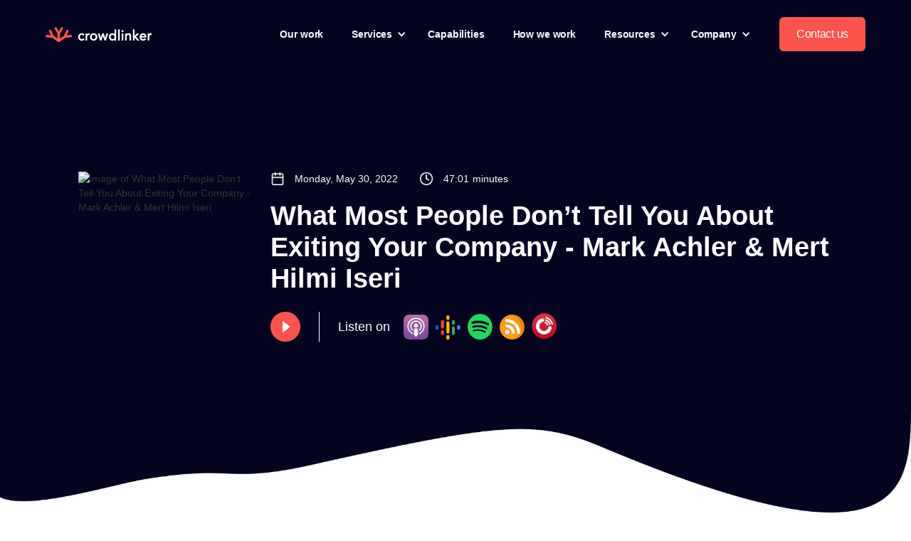

--- FILE ---
content_type: text/html; charset=utf-8
request_url: https://www.crowdlinker.com/off-the-record/what-most-people-dont-tell-you-about-exiting-your-company-mark-achler-and-mert-hilmi-iseri
body_size: 17925
content:
<!DOCTYPE html><!-- Last Published: Thu Oct 02 2025 20:03:42 GMT+0000 (Coordinated Universal Time) --><html data-wf-domain="www.crowdlinker.com" data-wf-page="65da8c58dd8bd408f5e6136b" data-wf-site="614a527a67b7239eef790279" lang="en" data-wf-collection="65da8c58dd8bd408f5e613d9" data-wf-item-slug="what-most-people-dont-tell-you-about-exiting-your-company-mark-achler-and-mert-hilmi-iseri"><head><meta charset="utf-8"/><title>What Most People Don’t Tell You About Exiting Your Company - Mark Achler &amp; Mert Hilmi Iseri</title><meta content="width=device-width, initial-scale=1" name="viewport"/><link href="https://cdn.prod.website-files.com/614a527a67b7239eef790279/css/crowdlinker-website.webflow.shared.ecbafff4e.css" rel="stylesheet" type="text/css"/><link href="https://fonts.googleapis.com" rel="preconnect"/><link href="https://fonts.gstatic.com" rel="preconnect" crossorigin="anonymous"/><script src="https://ajax.googleapis.com/ajax/libs/webfont/1.6.26/webfont.js" type="text/javascript"></script><script type="text/javascript">WebFont.load({  google: {    families: ["Open Sans:300,300italic,400,400italic,600,600italic,700,700italic,800,800italic","Oswald:200,300,400,500,600,700"]  }});</script><script type="text/javascript">!function(o,c){var n=c.documentElement,t=" w-mod-";n.className+=t+"js",("ontouchstart"in o||o.DocumentTouch&&c instanceof DocumentTouch)&&(n.className+=t+"touch")}(window,document);</script><link href="https://cdn.prod.website-files.com/614a527a67b7239eef790279/6290ea9f41ec5735d6ddeb0a_favicon-32x32.png" rel="shortcut icon" type="image/x-icon"/><link href="https://cdn.prod.website-files.com/img/webclip.png" rel="apple-touch-icon"/><!-- Google Tag Manager -->
<script>(function(w,d,s,l,i){w[l]=w[l]||[];w[l].push({'gtm.start':
new Date().getTime(),event:'gtm.js'});var f=d.getElementsByTagName(s)[0],
j=d.createElement(s),dl=l!='dataLayer'?'&l='+l:'';j.async=true;j.src=
'https://www.googletagmanager.com/gtm.js?id='+i+dl;f.parentNode.insertBefore(j,f);
})(window,document,'script','dataLayer','GTM-5PHQ83');</script>
<!-- End Google Tag Manager --><link rel="stylesheet" href="https://cdn.plyr.io/3.7.2/plyr.css" />
<style>
	.play-button__white, 
  .play-button__white img{
  	position:relative;
    z-index:2;
    cursor:pointer;
  }
  
  .play-button__white::before{
	  content:"";
  	position:absolute;
    top:50%;
    left:50%;
    width:50%;	
    height:50%;
    transform:translate(-50%,-50%);
    background:#fff;
    display:block;
    z-index:1;
  }
  
  .img-responsive{
    max-width:100%;	
    height:auto !important;
  }
  
  #active_player {
    font-family: Helvetica;
    -webkit-font-smoothing: antialiased;
    -moz-osx-font-smoothing: grayscale;
    font-size: 16px;
  }

  .hidden {
    display: none;
  }

  .episodes {
    padding: 2rem 5%;
  }

  .episodes>.cl_episode_heading {
    font-family: 'Helvetica';
    font-style: normal;
    font-weight: 400;
    font-size: 30px;
    line-height: 34px;
    color: #000;
    margin-bottom: 4rem;
  }

  .episode_row {
    display: flex;
    gap: 20px;
    margin: 10px 0;
    border-radius: 8px;
    margin-bottom: 4rem;
  }

  .ep_player_controls_artwork,
  .artwork {
    height: 200px;
    min-width: 200px;
    max-width: 200px;
    position: relative;
  }

  .ep_player_controls_artwork>img,
  .artwork>a>img {
    width: 100%;
    height: 100%;
    border-radius: 10px;
    object-fit: cover;
    filter: brightness(0.9);
  }

  .ep_player_controls_artwork>span,
  .artwork>span {
    position: absolute;
    bottom: 0;
    background: #000;
    right: 0;
    color: #fff;
    border-radius: 4px;
    padding: 0.2rem 0.3rem;
    font-weight: 700;
    font-size: 0.9rem;
    margin: 0.2rem 0.3rem;
  }

  .description {
    color: #555;
    font-style: normal;
    font-size: 1rem;
    line-height: 28px;
  }

  .title_header, 
  .title_header a {
    color: #222;
    font-style: normal;
    line-height: 23px;
    font-size: 20px;
    margin: 20px 0;
    font-weight: 400;
    text-decoration:none;
  }

  .headers_info {
    color: #979797;
    display: flex;
    gap: 30px;
    font-size: 0.9rem;
  }

  .controls {
    margin-top: 1.2rem;
  }

  .controls img {
    cursor: pointer;
  }

  .header_info_elem {
    display: flex;
    align-items: center;
    gap: 10px;
  }

  .header_info_elem>span {
    font-size: 1rem;
  }

  .cl_load_more_episodes {
    text-align: center;
  }

  .ep_load_more_button {
    width: 216px;
    height: 53px;
    background: #fc544c;
    border-radius: 6px;
    color: #fff;
    border: none;
    cursor: pointer;
    font-family: 'Helvetica';
    font-style: normal;
    font-weight: 700;
    font-size: 16px;
    line-height: 28px;
  }

  .ep_player_container {
    display: flex;
    grid-template-columns: 1fr auto;
    gap: 20px;
    padding: 1rem 5%;
    align-items: center;
  }

  #active_player {
    position: fixed;
    bottom: 0;
    left: 0;
    width: 100%;
    background: #fff;
    border: 1px solid #dcdcdc;
    z-index: 99;
  }

  .ep_player_container .ep_player_controls_info {
    width: 100%;
  }

  .plyr__share_action {
    border: none;
    background: none;
    cursor: pointer;
  }

  .plyr__share_action svg {
    display: inline-block;
    vertical-align: middle;
  }

  .ep_player_controls_info h3 {
    font-weight: 400;
    font-size: 20px;
    line-height: 23px;
    color: #222;
  }

  .icon--not-pressed.cl_play_icon,
  .icon--pressed.cl_pause_icon {
    height: 42px !important;
    width: 42px !important;
  }

  .cl_ep_back,
  .cl_ep_forward {
    height: 30px !important;
    width: 30px !important;
  }

  .mute_icon {
    height: 20px !important;
    width: 20px !important;
    vertical-align: middle;
  }

  .unmute_icon {
    height: 24px !important;
    width: 24px !important;
    vertical-align: middle;
  }

  .plyr__controls {
    flex-wrap: wrap;
  }

  .plyr_playback_controls_mobile {
    display: none;
  }

  @media only screen and (max-width: 631px) {
    .episode_row {
      flex-flow: column;
      align-items: center;
    }

    .artwork {
      width: 100%;
      max-width: 280px;
      height: auto;
    }

    .headers_info {
      margin-bottom: 30px;
      flex-wrap: wrap;
      gap: 20px;
    }

    .plyr_playback_controls_mobile {
      flex-basis: 100%;
      justify-items: flex-start;
      display: flex;
      justify-content: flex-start;
      gap: 10px;
    }

    .plyr_playback_controls_mobile>.plyr__control[data-plyr='rewind'] {
      margin: inherit;
    }

    .plyr__controls>.plyr__control[data-plyr='rewind'] {
      display: none;
      visibility: hidden;
      pointer-events: none;
    }

    .plyr__controls>.plyr__control[data-plyr='fast-forward'] {
      display: none;
      visibility: hidden;
      pointer-events: none;
    }
  }

  @media only screen and (max-width: 791px) {
    .ep_player_controls_artwork {
      display: none;
    }

    .ep_player_controls_info h3 {
      font-size: 1rem;
    }
  }

  .plyr__volume {
    width: auto;
    min-width: auto;
  }

  .episode_tag {
    background: #f5f5f7;
    border-radius: 3px;
    padding: 0.1rem 0.3rem;
  }

  .episode_tag span {
    font-style: normal;
    font-weight: 600;
    font-size: 10px;
    line-height: 13px;
    text-transform: uppercase;
    color: #7247ca;
  }
</style></head><body class="body-31"><div data-w-id="08ced317-1d6e-d035-efd4-96a1c9b9be34" class="navigation-full-wrapper"><div data-collapse="medium" data-animation="default" data-duration="400" data-easing="ease" data-easing2="ease" role="banner" class="navigation-6 w-nav"><div class="navigation-container"><div class="navigation-wrapper"><a href="/" class="logo-link-large w-inline-block"><img src="https://cdn.prod.website-files.com/614a527a67b7239eef790279/615e090604f2852f3a04f412_Logo.svg" loading="lazy" width="124" alt="" class="logo-5"/></a></div><nav role="navigation" class="navigation-menu-2 w-nav-menu"><a href="/our-work" class="navigation-link-4 w-nav-link">Our work</a><div data-hover="false" data-delay="0" class="navigation-dropdown-small-2 w-dropdown"><div class="navigation-toggle-3 w-dropdown-toggle"><div class="text-block-124">Services</div><div class="navigation-icon-arrow-2 w-icon-dropdown-toggle"></div></div><nav class="navigation-list-column-2 w-dropdown-list"><div class="div-block-161"><div class="text-block-96">Services</div></div><div class="navigation-base first"><div class="w-layout-grid navigation-large-grid"><div id="w-node-_08ced317-1d6e-d035-efd4-96a1c9b9be48-c9b9be34" class="navigation-column"><a href="/services/creating-a-marketing-website" class="navigation-link-icon w-inline-block"><div class="navigation-icon-wrapper"><div class="navigation-icon-2"><img src="https://cdn.prod.website-files.com/614a527a67b7239eef790279/62fdc15d3ac05649917328be_Group%201000004014.png" loading="lazy" alt=""/></div><div><div class="paragraph-small-4 text-weight-medium">Create a marketing website</div></div></div><div class="navigation-arrow w-embed"><svg width="24" height="24" viewBox="0 0 24 24" fill="none" xmlns="http://www.w3.org/2000/svg">
<path d="M15.4766 11.1666L11.0066 6.69664L12.1849 5.51831L18.6666 12L12.1849 18.4816L11.0066 17.3033L15.4766 12.8333H5.33325V11.1666H15.4766Z" fill="currentColor"/>
</svg></div></a><a href="/services/product-discovery" class="navigation-link-icon bottom w-inline-block"><div class="navigation-icon-wrapper"><div class="navigation-icon-2"><img src="https://cdn.prod.website-files.com/614a527a67b7239eef790279/62fdc15dd25e64ac3e35500c_Group%201000004006.png" loading="lazy" alt=""/></div><div><div class="paragraph-small-4 text-weight-medium">Discover new products to build</div></div></div><div class="navigation-arrow w-embed"><svg width="24" height="24" viewBox="0 0 24 24" fill="none" xmlns="http://www.w3.org/2000/svg">
<path d="M15.4766 11.1666L11.0066 6.69664L12.1849 5.51831L18.6666 12L12.1849 18.4816L11.0066 17.3033L15.4766 12.8333H5.33325V11.1666H15.4766Z" fill="currentColor"/>
</svg></div></a><a href="/services/product-consulting" class="navigation-link-icon bottom w-inline-block"><div class="navigation-icon-wrapper"><div class="navigation-icon-2"><img src="https://cdn.prod.website-files.com/614a527a67b7239eef790279/63c7c990e64a0fc0b83d97df_product%20nav.png" loading="lazy" alt=""/></div><div><div class="paragraph-small-4 text-weight-medium">Product Consulting</div></div></div><div class="navigation-arrow w-embed"><svg width="24" height="24" viewBox="0 0 24 24" fill="none" xmlns="http://www.w3.org/2000/svg">
<path d="M15.4766 11.1666L11.0066 6.69664L12.1849 5.51831L18.6666 12L12.1849 18.4816L11.0066 17.3033L15.4766 12.8333H5.33325V11.1666H15.4766Z" fill="currentColor"/>
</svg></div></a></div><div id="w-node-_08ced317-1d6e-d035-efd4-96a1c9b9be59-c9b9be34" class="navigation-column"><a href="/services/build-or-improve-product" class="navigation-link-icon w-inline-block"><div class="navigation-icon-wrapper"><div class="navigation-icon-2"><img src="https://cdn.prod.website-files.com/614a527a67b7239eef790279/62fdc15db752cbf7480a2429_Group%201000004011.png" loading="lazy" alt=""/></div><div><div class="paragraph-small-4 text-weight-medium">Build or improve a product</div></div></div><div class="navigation-arrow w-embed"><svg width="24" height="24" viewBox="0 0 24 24" fill="none" xmlns="http://www.w3.org/2000/svg">
<path d="M15.4766 11.1666L11.0066 6.69664L12.1849 5.51831L18.6666 12L12.1849 18.4816L11.0066 17.3033L15.4766 12.8333H5.33325V11.1666H15.4766Z" fill="currentColor"/>
</svg></div></a><a href="/services/build-a-new-company" class="navigation-link-icon bottom w-inline-block"><div class="navigation-icon-wrapper"><div class="navigation-icon-2"><img src="https://cdn.prod.website-files.com/614a527a67b7239eef790279/62fdc15d0156145a45518684_Group%201000004003.png" loading="lazy" alt=""/></div><div><div class="paragraph-small-4 text-weight-medium">Build a new company</div></div></div><div class="navigation-arrow w-embed"><svg width="24" height="24" viewBox="0 0 24 24" fill="none" xmlns="http://www.w3.org/2000/svg">
<path d="M15.4766 11.1666L11.0066 6.69664L12.1849 5.51831L18.6666 12L12.1849 18.4816L11.0066 17.3033L15.4766 12.8333H5.33325V11.1666H15.4766Z" fill="currentColor"/>
</svg></div></a><a href="/services/build-your-product-team" class="navigation-link-icon bottom w-inline-block"><div class="navigation-icon-wrapper"><div class="navigation-icon-2"><img src="https://cdn.prod.website-files.com/614a527a67b7239eef790279/63c7cb4e22d142801f1fad1c_Group%201000004006.png" loading="lazy" alt=""/></div><div><div class="paragraph-small-4 text-weight-medium">Build your product team</div></div></div><div class="navigation-arrow w-embed"><svg width="24" height="24" viewBox="0 0 24 24" fill="none" xmlns="http://www.w3.org/2000/svg">
<path d="M15.4766 11.1666L11.0066 6.69664L12.1849 5.51831L18.6666 12L12.1849 18.4816L11.0066 17.3033L15.4766 12.8333H5.33325V11.1666H15.4766Z" fill="currentColor"/>
</svg></div></a></div></div><div class="navigation-cta-block"><div><div class="margin-bottom-08 text-weight-medium"><div class="paragraph-regular">Services overview</div></div><div class="paragraph-small-4">Discover what you can build with a complete guide to our services</div></div><a href="/services" class="navigation-button-small solutions-nav-cta w-inline-block"><div>Learn More</div></a></div></div></nav></div><a href="/capabilities" class="navigation-link-4 w-inline-block">Capabilities</a><a href="/how-we-work" class="navigation-link-4 w-nav-link">How we work</a><div data-hover="false" data-delay="0" class="navigation-dropdown w-dropdown"><div class="navigation-toggle-4 w-dropdown-toggle"><div class="text-block-101">Resources</div><div class="navigation-icon-arrow-2 w-icon-dropdown-toggle"></div></div><nav class="navigation-list w-dropdown-list"><div class="navigation-dropdown-base"><div class="w-layout-grid navigation-grid-2"><div class="navigation-link-block"><div class="div-block-163"><div class="text-block-99">Overview</div></div><div class="w-layout-grid navigation-link-grid"><a id="w-node-_08ced317-1d6e-d035-efd4-96a1c9b9be85-c9b9be34" href="/resources" class="link-block-28 w-inline-block"><div id="w-node-_08ced317-1d6e-d035-efd4-96a1c9b9be86-c9b9be34" class="navigation-column"><div class="div-block-162"><div class="text-block-97">Explore our library</div><div class="text-block-98">Get an overview of our latest resources in digital innovation </div></div></div></a><a id="w-node-_08ced317-1d6e-d035-efd4-96a1c9b9be8c-c9b9be34" href="/blog" class="link-block-27 w-inline-block"><div id="w-node-_08ced317-1d6e-d035-efd4-96a1c9b9be8d-c9b9be34" class="navigation-column"><div class="div-block-162"><div class="text-block-97">Blog</div><div class="text-block-98">Learn more about what goes on at Crowdlinker </div></div></div></a><a id="w-node-_08ced317-1d6e-d035-efd4-96a1c9b9be93-c9b9be34" href="/off-the-record" class="link-block-29 w-inline-block"><div class="div-block-162"><div class="text-block-97">Off The Record</div><div class="text-block-98">Candid interviews with successful founders &amp; VCs</div></div></a><a id="w-node-_08ced317-1d6e-d035-efd4-96a1c9b9be99-c9b9be34" href="/product-innovation-series" class="link-block-30 w-inline-block"><div class="div-block-162"><div class="text-block-97">Product Innovation Series </div><div class="text-block-98">Innovative insights from current thought leaders</div></div></a></div><div class="featured-section"><div class="div-block-163"><div class="text-block-99">Featured</div><div data-delay="4000" data-animation="slide" class="slider-5 w-slider" data-autoplay="false" data-easing="ease" data-hide-arrows="true" data-disable-swipe="false" data-autoplay-limit="0" data-nav-spacing="3" data-duration="300" data-infinite="true"><div class="w-slider-mask"><div class="slide-10 w-slide"><a href="https://www.crowdlinker.com/blog/building-successful-mvps" class="link-block-34 w-inline-block"><div class="div-block-164"><div class="div-block-166"><div class="badge-category build-by featured-blog mobile-featured"><div class="text-block-20">MVP</div></div></div><div class="div-block-165"><h1 class="heading-32">Building Successful MVPs - Our Best Insights.</h1></div></div></a></div><div class="slide-9 w-slide"><a href="https://www.crowdlinker.com/blog/what-is-product-discovery" class="link-block-35 w-inline-block"><div class="div-block-164 featured-2"><div class="div-block-166"><div class="badge-category build-by featured-blog"><div class="text-block-20">PRoduct</div></div></div><div class="div-block-165"><h1 class="heading-32">What is product discovery? Our process and systems</h1></div></div></a></div><div class="slide-11 w-slide"><a href="https://www.crowdlinker.com/blog/what-is-a-digital-product-studio" class="link-block-36 w-inline-block"><div class="div-block-164 product-studio"><div class="div-block-166"><div class="badge-category build-by featured-blog"><div class="text-block-20">Community</div></div></div><div class="div-block-165"><h1 class="heading-32">What is a digital product studio, and why should you care?</h1></div></div></a></div></div><div class="left-arrow-6 tabelt-arrow w-slider-arrow-left"><div class="testimonials_arrow-icon nav-arrow w-embed"><svg height="100%" viewBox="0 0 24 24" fill="none" xmlns="http://www.w3.org/2000/svg">
<path fill-rule="evenodd" clip-rule="evenodd" d="M10.5303 19.0303C10.2374 19.3232 9.76256 19.3232 9.46967 19.0303L3.21967 12.7803C2.92678 12.4874 2.92678 12.0126 3.21967 11.7197L9.46967 5.46967C9.76256 5.17678 10.2374 5.17678 10.5303 5.46967C10.8232 5.76256 10.8232 6.23744 10.5303 6.53033L5.56066 11.5H20C20.4142 11.5 20.75 11.8358 20.75 12.25C20.75 12.6642 20.4142 13 20 13H5.56066L10.5303 17.9697C10.8232 18.2626 10.8232 18.7374 10.5303 19.0303Z" fill="currentcolor"/>
</svg></div></div><div class="right-arrow-7 w-slider-arrow-right"><div class="testimonials_arrow-icon nav-arrow w-embed"><svg height="100%" viewBox="0 0 24 24" fill="none" xmlns="http://www.w3.org/2000/svg">
<path fill-rule="evenodd" clip-rule="evenodd" d="M13.2197 19.0303C13.5126 19.3232 13.9874 19.3232 14.2803 19.0303L20.5303 12.7803C20.8232 12.4874 20.8232 12.0126 20.5303 11.7197L14.2803 5.46967C13.9874 5.17678 13.5126 5.17678 13.2197 5.46967C12.9268 5.76256 12.9268 6.23744 13.2197 6.53033L18.1893 11.5L3.75 11.5C3.33579 11.5 3 11.8358 3 12.25C3 12.6642 3.33579 13 3.75 13L18.1893 13L13.2197 17.9697C12.9268 18.2626 12.9268 18.7374 13.2197 19.0303Z" fill="currentcolor"/>
</svg></div></div><div class="slide-nav-6 w-slider-nav w-slider-nav-invert w-round w-num"></div></div></div><div><div class="w-layout-grid grid-21"><a id="w-node-_08ced317-1d6e-d035-efd4-96a1c9b9becd-c9b9be34" href="https://www.crowdlinker.com/blog/building-successful-mvps" class="link-block-31 w-inline-block"><div id="w-node-_08ced317-1d6e-d035-efd4-96a1c9b9bece-c9b9be34" class="div-block-164"><div class="div-block-166"><div class="badge-category build-by featured-blog"><div class="text-block-20">MVP</div></div></div><div class="div-block-165"><h1 class="heading-32">Building Successful MVPs - Our Best Insights.</h1></div></div></a><a id="w-node-_08ced317-1d6e-d035-efd4-96a1c9b9bed6-c9b9be34" href="https://www.crowdlinker.com/blog/what-is-product-discovery" class="link-block-32 w-inline-block"><div id="w-node-_08ced317-1d6e-d035-efd4-96a1c9b9bed7-c9b9be34" class="div-block-164 featured-2"><div class="div-block-166"><div class="badge-category build-by featured-blog"><div class="text-block-20 nav-cat">PRoduct</div></div></div><div class="div-block-165"><h1 class="heading-32">What is product discovery? Our process and systems</h1></div></div></a><a id="w-node-_08ced317-1d6e-d035-efd4-96a1c9b9bedf-c9b9be34" href="https://www.crowdlinker.com/blog/what-is-a-digital-product-studio" class="link-block-33 w-inline-block"><div id="w-node-_08ced317-1d6e-d035-efd4-96a1c9b9bee0-c9b9be34" class="div-block-164 product-studio"><div class="div-block-166"><div class="badge-category build-by featured-blog"><div class="text-block-20">Community</div></div></div><div class="div-block-165"><h1 class="heading-32">What is a digital product studio, and why should you care?</h1></div></div></a></div></div></div></div></div></div></nav></div><div data-hover="false" data-delay="0" class="navigation-dropdown-small-2 w-dropdown"><div class="navigation-toggle-3 w-dropdown-toggle"><div>Company</div><div class="navigation-icon-arrow-2 w-icon-dropdown-toggle"></div></div><nav class="navigation-list-column-2 w-dropdown-list"><div class="text-block-96">Company</div><div class="navigation-base first"><div class="navigation-cta-block company"><div><div class="margin-bottom-08 text-weight-medium"><div class="paragraph-regular">Category Text</div></div><div class="paragraph-small-4">Lorem ipsum dolor sit amet, consectetur adipiscing elit.<br/> Donec scelerisque euismod lectus.</div></div><a href="#" class="navigation-button-small w-inline-block"><div>Learn More</div></a></div></div><div class="w-layout-grid navigation-large-grid"><div id="w-node-_1eb6397a-a501-2f0f-7700-ca78414165bb-c9b9be34" class="navigation-column"><a href="/who-we-are" class="navigation-link-icon w-inline-block"><div class="navigation-icon-wrapper"><div class="navigation-icon-2"><img src="https://cdn.prod.website-files.com/614a527a67b7239eef790279/630d998b92151d5cc6bc9ceb_Group%201000004049.png" loading="lazy" alt=""/></div><div><div class="paragraph-small-4 text-weight-medium">Who we are</div></div></div><div class="navigation-arrow w-embed"><svg width="24" height="24" viewBox="0 0 24 24" fill="none" xmlns="http://www.w3.org/2000/svg">
<path d="M15.4766 11.1666L11.0066 6.69664L12.1849 5.51831L18.6666 12L12.1849 18.4816L11.0066 17.3033L15.4766 12.8333H5.33325V11.1666H15.4766Z" fill="currentColor"/>
</svg></div></a></div><div id="w-node-_1eb6397a-a501-2f0f-7700-ca78414165cc-c9b9be34" class="navigation-column"><a href="/careers" class="navigation-link-icon w-inline-block"><div class="navigation-icon-wrapper"><div class="navigation-icon-2"><img src="https://cdn.prod.website-files.com/614a527a67b7239eef790279/630d99a0b284c61144a66bcc_Group%201000004047.png" loading="lazy" alt=""/></div><div><div class="paragraph-small-4 text-weight-medium">Careers</div></div></div><div class="navigation-arrow w-embed"><svg width="24" height="24" viewBox="0 0 24 24" fill="none" xmlns="http://www.w3.org/2000/svg">
<path d="M15.4766 11.1666L11.0066 6.69664L12.1849 5.51831L18.6666 12L12.1849 18.4816L11.0066 17.3033L15.4766 12.8333H5.33325V11.1666H15.4766Z" fill="currentColor"/>
</svg></div></a></div></div></nav></div><a href="/contact" class="navigation-button-2 contact_2-mobil _2 w-inline-block"><div class="text-block-39">Contact us</div></a></nav><div class="navigation-wrapper"><div class="menu-button-3 w-nav-button"><div class="w-icon-nav-menu"></div></div><a href="/contact" class="navigation-button-2 contact_2-mobil w-inline-block"><div class="text-block-39">Contact us</div></a></div></div></div></div><div class="hero-updated how-it-works podcast-page off-the-record-inside"><div class="center"><div class="hero-container-2 w-container"><div><div class="w-embed"></div></div></div></div><div class="main-div-hero"><div class="div-hero"><img src="https://cdn.prod.website-files.com/614a527a67b7239eef790279/61b0b6124309a7c9ffcaa0a2_Read.svg" loading="lazy" alt="" class="icon-1"/><h1 class="heading_h2 white">Read</h1></div><div class="div-hero _3"><img src="https://cdn.prod.website-files.com/614a527a67b7239eef790279/61b0b62b03884e5d6dd09063_Listen.svg" loading="lazy" alt="" class="icon-1"/><h1 class="heading_h2 white">Listen</h1></div></div><div class="w-row"><div class="column-22 w-col w-col-3 w-col-stack"><div class="w-embed"><img src="https://images.transistor.fm/file/transistor/images/episode/898396/1659995802-artwork.jpg" alt="image of What Most People Don’t Tell You About Exiting Your Company - Mark Achler &amp; Mert Hilmi Iseri" loading="lazy" class="img-responsive" width="268" height="268"/></div></div><div class="column-5 w-col w-col-9 w-col-stack"><div class="div-block-178"><div class="div-block-177"><img src="https://cdn.prod.website-files.com/614a527a67b7239eef790279/632c2c68c3279ac2c4936e50_calendar%20(4)%201.png" loading="lazy" alt="" class="image-103"/><div class="text-block-105">Monday, May 30, 2022</div></div><div class="div-block-177"><img src="https://cdn.prod.website-files.com/614a527a67b7239eef790279/632c2ce3cdeb8c40d3ba6f0f_clock%20(1)%201.png" loading="lazy" alt="" class="image-103"/><div class="text-block-105">47:01</div><div class="text-block-107">minutes</div></div></div><h1 class="heading-33">What Most People Don’t Tell You About Exiting Your Company - Mark Achler &amp; Mert Hilmi Iseri</h1><div class="div-block-180"><div class="html-embed-6 w-embed"><div class="play-button play-button__white">
     <img data-share="https://share.transistor.fm/s/64176b04" data-audio="https://media.transistor.fm/64176b04/2bd34435.mp3" data-img="https://images.transistor.fm/file/transistor/images/episode/898396/1659995802-artwork.jpg" data-title="What Most People Don’t Tell You About Exiting Your Company - Mark Achler &amp; Mert Hilmi Iseri" src="https://global-uploads.webflow.com/614a527a67b7239eef790279/62a36d3d843a2249fdbf9bf5_play_button.svg">
</div></div><div class="div-block-179"><div class="text-block-106">Listen on </div><div class="div-block-43 podcast-epsiode-social"><div id="w-node-_67723189-b0c0-ab7b-4fda-2bf4a9142a75-f5e6136b" class="div-block-52"><a href="https://podcasts.apple.com/sa/podcast/product-innovation-series-with-aram-melkoumov/id1582680423" target="_blank" class="link-block-15 w-inline-block"><img src="https://cdn.prod.website-files.com/614a527a67b7239eef790279/6269272503f1fc42a9db43ac_Group%203093.png" loading="lazy" alt="" class="company-logo first"/></a><a href="https://podcasts.google.com/feed/aHR0cHM6Ly9mZWVkcy50cmFuc2lzdG9yLmZtL3Byb2R1Y3QtaW5ub3ZhdGlvbi1zZXJpZXMtd2l0aC1hcmFtLW1lbGtvdW1vdg" class="link-block-16 w-inline-block"><img src="https://cdn.prod.website-files.com/614a527a67b7239eef790279/6269274677b838b4c944563f_google-podcasts-logo%202.png" loading="lazy" alt="" class="company-logo first _2 google"/></a><a href="https://open.spotify.com/show/0VBhOIEqrMEnocMTIzTQG5?si=d920ea298c524ac0" target="_blank" class="link-block-18 w-inline-block"><img src="https://cdn.prod.website-files.com/614a527a67b7239eef790279/6269276009dbdb82dfad4659_Group%203094.png" loading="lazy" alt="" class="company-logo first spotify sportify-mobile"/></a><a href="https://feeds.transistor.fm/product-innovation-series-with-aram-melkoumov" class="link-block-17 w-inline-block"><img src="https://cdn.prod.website-files.com/614a527a67b7239eef790279/6269278de08e866cd746c363_Group%203091.png" loading="lazy" alt="" class="company-logo first _2 spotify-mobile"/></a><a href="https://castro.fm/podcast/c25ed7eb-da4d-46f1-b44a-a3eee9d60a3c" target="_blank" class="link-block-19 w-inline-block"><img src="https://cdn.prod.website-files.com/614a527a67b7239eef790279/626927b69c87700b66678604_water.png" loading="lazy" alt="" class="company-logo first spotify"/></a></div></div></div></div></div></div></div><div class="podcast-information"><div class="w-row"><div class="column-3 w-col w-col-4 w-col-stack w-col-small-small-stack"><div class="left-dive"><h1 id="w-node-_747b2907-ac2d-3e27-af42-56182e89d976-f5e6136b" class="heading-34">Podcast information</h1><div class="div-block-120"><div class="text-block-52">Share: </div><a data-share-linkedin="true" href="#" class="link-icon w-inline-block"><img src="https://cdn.prod.website-files.com/614a527a67b7239eef790279/6189edb68878a502c141111f_Blog-LinkedIn.svg" loading="lazy" data-share-linkedin="true" alt="" class="icon-image-blog podcast-social"/></a><a data-share-twitter="true" href="#" class="link-icon w-inline-block"><img src="https://cdn.prod.website-files.com/614a527a67b7239eef790279/6189edb63d399af9c76b3812_Blog-Twitter.svg" loading="lazy" alt="" class="icon-image-blog podcast-social"/></a><a data-share-facebook="true" href="#" class="link-icon w-inline-block"><img src="https://cdn.prod.website-files.com/614a527a67b7239eef790279/6189edb639d966318396325e_Blog-Facebook.svg" loading="lazy" alt="" class="icon-image-blog podcast-social"/></a></div></div></div><div class="column-4 w-col w-col-8 w-col-stack w-col-small-small-stack"><div><div class="div-block-181"><div class="w-row"><div class="w-col w-col-4"><h1 class="heading-17">Episode Details</h1></div><div class="w-col w-col-8"><div class="text-block-108">Mark Achler and Mert Hilmi Iseri join us to discuss what they learned digging through the unknown world of mergers and acquisitions while writing their book. Confidentiality, bad outcomes, and wanting to keep things private are some of the many reasons the world of mergers and acquisitions are so opaque. 


Throughout the conversation, we explore why to view pitching as the beginning of a relationship rather than a mere transaction, why vulnerability and empathy should be at the root of your relationship with your board, the 4 components that make acquisitions work, and why you need to get used to rejection if you plan to sell your company.</div></div></div></div></div><div class="div-block-182"><div class="div-block-181 div-2"><div class="w-row"><div class="w-col w-col-4"><h1 class="heading-17">Show notes</h1></div><div class="w-col w-col-8"><div class="rich-text-block-5 w-richtext"><div><a href="https://www.linkedin.com/in/melkoumov/"><strong>Follow Aram Melkoumov on Linkedin</strong></a> for highlight clips and DMs.<br><br>How much do you really know about exiting a company? Most people know very little, simply because there’s very little out there about the hush-hush world of mergers and acquisitions. That’s until today’s guests co-wrote their book Exit Right.<br><strong><br>About Mert Hilmi Iseri </strong><br>Mert is the co-author of Exit Right. He is an Entrepreneur In Residence at MATH Venture Partners and Ex-CEO of SwipeSense. During the episode, he narrates his rollercoaster journey at SwipeSense. It is this very journey, along with the extensive research insights he has acquired about exiting companies solidified his belief that “company performance is CEO performance.” <br><br><strong>About Mark Achler</strong><br>Mark is the Managing Director at MATH Venture Partners and co-author of Exit Right. Amongst other roles, he is also an Adjunct Lecturer of Entrepreneurship and Innovation at Northwestern University, Kellogg School of Management. Mark tells stories of lessons he’s learned as a VC that have led him to prioritize empathy and vulnerability when building relationships with his CEOs.<br><br><strong>Links We Mentioned:</strong><br>Exit Right: How to Sell Your Startup, Maximize Your Return and Build Your Legacy by Mark Achler and Mert Hilmi Iseri: https://www.exitrightbook.com/ <br>Don’t Talk To Corp Dev by Paul Graham: http://www.paulgraham.com/corpdev.html <br><br><strong>SHOW NOTES:</strong><br>00:00 | Who is Mark Achler?<br>00:46 | Who is Mert Hilmi Iseri?<br>01:43 | What’s it like writing a book? <br>05:16 | You don’t know enough about selling your company. Here’s why.<br>07:19 | 3 reasons why there isn’t enough information about mergers and acquisitions<br>08:42 | How to get comfortable with rejection (and how it can be helpful)<br>12:19 | Not viewing pitching as a transaction<br>14:28 | 4 things that make acquisitions work (The FAIR Framework)<br>21:14 | Storytime: What happened when Mert’s company was running out of money? <br>30:40 | Painting a rosy picture to your board: should you do it?<br>33:57 | What entrepreneurs get WRONG about board meetings<br>37:56 | Having an annual exit talk<br>39:57 | What can bury a successful exit?<br><br><strong>QUOTES:</strong><br>“If you’re fundraising, or if you’re selling, or if you’re fundraising, get ready to get said no to. This job is mostly about how you handle rejection.” [12:07]<br><br>“A transaction, a sale, isn’t a short term I give you something, you give me something. It’s the beginning of a long-term relationship.” [18:12]<br><br>“Most entrepreneurs, especially first-time entrepreneurs, think that a board meeting is reporting. Just giving information. I’m going to give financial information. I’m going to give sales numbers. I’m going to give the pipeline. It’s reporting. That’s not a great use of time. We can read. We can get those reports and read them ahead of time. The real value of a board meeting is when you have, you know, smart people around the table who are passionate about your business who can, who have scar tissue. We’ve lived through what you’re going through.” [33:57]<br><br>“We wrote this book about exits, but it turns out that the decisions you make at the beginning of your journey have an outsized impact at the end of your journey.” [39:16]<br><br><strong>Connect with Our Guests</strong><br>Mert Hilmi Iseri:<br>LinkedIn: https://www.linkedin.com/in/merthiseri/&nbsp;<br>Mark Achler:<br>LinkedIn: https://www.linkedin.com/in/markachler/&nbsp;<br><br></div></div></div></div></div></div></div></div></div><div class="section-44"><div class="div-block-183"><img src="https://cdn.prod.website-files.com/614a527a67b7239eef790279/632c387a6a4a360a6f87bd25_images.jpeg" loading="lazy" alt="" class="image-104"/><div class="div-block-184"><h1 class="heading-35">What is Off the Record with Aram?</h1><div class="text-block-109">Made by entrepreneurs for entrepreneurs. Off the Record is about the journey. It’s about fears, doubts, wins, and devastating losses. It’s about how people kept going no matter what to build their businesses, raise cash and hire the team. Here battle-tested CEOs and VCs share how they jumped out of the airplane and tried to assemble it on the way down.I hope you like it.</div></div></div></div><div class="section-45"><div class="div-block-185"><h1 class="heading-36">Related podcasts</h1><div class="main-cta-div podcast-epsiode-cta"><a data-w-id="106976cf-cef4-a437-f221-e683322b5567" href="/off-the-record" class="link-cta-text w-inline-block"><div class="cta-text">All Episodes</div><div class="cta-arrow-wrapper"><img src="https://cdn.prod.website-files.com/614a527a67b7239eef790279/61675386506888cc338d1529_Arrow%20midnight%20blue.svg" loading="lazy" alt="" class="arrow-svg"/></div></a></div></div><div class="collection-list-wrapper-8 w-dyn-list"><div role="list" class="w-dyn-items"><div role="listitem" class="w-dyn-item"><div class="html-embed-10 w-embed"><div class="episode_row">
  <div class="artwork">
    <a href="/off-the-record/koii-the-blockchain-project-built-for-media-al-morris-koii-network">
      <img width="268" hegiht="268" title="Play/Pause" src="https://images.transistor.fm/file/transistor/images/episode/1017312/1662665575-artwork.jpg" class="img-responsive">
    </a>
  </div>
  <div class="info">
    <div class="headers_info">
      <div class="ep_published_time header_info_elem">
        <img src="https://global-uploads.webflow.com/614a527a67b7239eef790279/62a36d3de2edef404e975755_calendar_icon.svg">
        <span>September 8, 2022</span>
      </div>
      <div class="ep_duration header_info_elem">
        <img src="https://global-uploads.webflow.com/614a527a67b7239eef790279/62a36d3d843a2249d0bf9bf4_time_icon.svg">
        <span>28:33 minutes</span>
      </div>
    </div>
    <div class="ep_title"><p class="title_header">            		<a href="/off-the-record/koii-the-blockchain-project-built-for-media-al-morris-koii-network">Koii - The blockchain project built for media - Al Morris, Koii Network</a></p></div>
    <div class="description">Koii is a new method to design communications infrastructure and build an internet owned by everyone.
In this episode, our co-host Sergey Ross and Koii Network co-founder Al Morris speak about Al’s journey going from teaching career to being a founder of Koii, different hiring challenges, and what privacy looks like ten years in the future.</div>
    <div class="controls">
      <img data-share="https://share.transistor.fm/s/9f7a42cb" data-audio="https://media.transistor.fm/9f7a42cb/2008c1c0.mp3" data-img="https://images.transistor.fm/file/transistor/images/episode/1017312/1662665575-artwork.jpg" data-title="Koii - The blockchain project built for media - Al Morris, Koii Network" src="https://global-uploads.webflow.com/614a527a67b7239eef790279/62a36d3d843a2249fdbf9bf5_play_button.svg">
    </div>
  </div>
</div></div></div><div role="listitem" class="w-dyn-item"><div class="html-embed-10 w-embed"><div class="episode_row">
  <div class="artwork">
    <a href="/off-the-record/the-ugly-side-of-unintentional-growth-with-mark-rickmeier-txi">
      <img width="268" hegiht="268" title="Play/Pause" src="https://images.transistor.fm/file/transistor/images/episode/976333/1659714662-artwork.jpg" class="img-responsive">
    </a>
  </div>
  <div class="info">
    <div class="headers_info">
      <div class="ep_published_time header_info_elem">
        <img src="https://global-uploads.webflow.com/614a527a67b7239eef790279/62a36d3de2edef404e975755_calendar_icon.svg">
        <span>August 9, 2022</span>
      </div>
      <div class="ep_duration header_info_elem">
        <img src="https://global-uploads.webflow.com/614a527a67b7239eef790279/62a36d3d843a2249d0bf9bf4_time_icon.svg">
        <span>46:51 minutes</span>
      </div>
    </div>
    <div class="ep_title"><p class="title_header">            		<a href="/off-the-record/the-ugly-side-of-unintentional-growth-with-mark-rickmeier-txi">The Ugly Side of Unintentional Growth with Mark Rickmeier, TXI</a></p></div>
    <div class="description">Mark Rickmeier, CEO at TXI, and Aram discuss the ugly side of growth. They explore what growth for the sake of growth does to employee and customer retention, why your competitors are worthy rivals that you can teach and learn from, why investing in experience pays you dividends, how being humble allows you to avoid being tunnel visioned, and how to strike a balance between time spent running a business and time spent with loved ones. </div>
    <div class="controls">
      <img data-share="https://share.transistor.fm/s/bb141d7e" data-audio="https://media.transistor.fm/bb141d7e/96051b36.mp3" data-img="https://images.transistor.fm/file/transistor/images/episode/976333/1659714662-artwork.jpg" data-title="The Ugly Side of Unintentional Growth with Mark Rickmeier, TXI" src="https://global-uploads.webflow.com/614a527a67b7239eef790279/62a36d3d843a2249fdbf9bf5_play_button.svg">
    </div>
  </div>
</div></div></div><div role="listitem" class="w-dyn-item"><div class="html-embed-10 w-embed"><div class="episode_row">
  <div class="artwork">
    <a href="/off-the-record/premature-scaling-why-it-kills-startups-and-how-to-avoid-it-ron-benegbi-uplinq">
      <img width="268" hegiht="268" title="Play/Pause" src="https://images.transistor.fm/file/transistor/images/episode/924401/1659995823-artwork.jpg" class="img-responsive">
    </a>
  </div>
  <div class="info">
    <div class="headers_info">
      <div class="ep_published_time header_info_elem">
        <img src="https://global-uploads.webflow.com/614a527a67b7239eef790279/62a36d3de2edef404e975755_calendar_icon.svg">
        <span>June 20, 2022</span>
      </div>
      <div class="ep_duration header_info_elem">
        <img src="https://global-uploads.webflow.com/614a527a67b7239eef790279/62a36d3d843a2249d0bf9bf4_time_icon.svg">
        <span>39:21 minutes</span>
      </div>
    </div>
    <div class="ep_title"><p class="title_header">            		<a href="/off-the-record/premature-scaling-why-it-kills-startups-and-how-to-avoid-it-ron-benegbi-uplinq">Premature Scaling: Why It Kills Startups and How to Avoid It - Ron Benegbi, Uplinq</a></p></div>
    <div class="description">Ron Benegbi, founder and CEO of Uplinq, speaks to our co-host Sergey about what it’s like to grow a startup without unnecessary hiring sprees, inexplicably large teams, and being unintentional with how resources are allocated. </div>
    <div class="controls">
      <img data-share="https://share.transistor.fm/s/ea2253ff" data-audio="https://media.transistor.fm/ea2253ff/6d66d27e.mp3" data-img="https://images.transistor.fm/file/transistor/images/episode/924401/1659995823-artwork.jpg" data-title="Premature Scaling: Why It Kills Startups and How to Avoid It - Ron Benegbi, Uplinq" src="https://global-uploads.webflow.com/614a527a67b7239eef790279/62a36d3d843a2249fdbf9bf5_play_button.svg">
    </div>
  </div>
</div></div></div></div></div></div><div class="get-in-touch-section"><div><img src="https://cdn.prod.website-files.com/614a527a67b7239eef790279/628614b9f146fe45673eb8ac_contact%201.png" loading="lazy" sizes="100vw" srcset="https://cdn.prod.website-files.com/614a527a67b7239eef790279/628614b9f146fe45673eb8ac_contact%201-p-500.png 500w, https://cdn.prod.website-files.com/614a527a67b7239eef790279/628614b9f146fe45673eb8ac_contact%201-p-800.png 800w, https://cdn.prod.website-files.com/614a527a67b7239eef790279/628614b9f146fe45673eb8ac_contact%201-p-1080.png 1080w, https://cdn.prod.website-files.com/614a527a67b7239eef790279/628614b9f146fe45673eb8ac_contact%201-p-1600.png 1600w, https://cdn.prod.website-files.com/614a527a67b7239eef790279/628614b9f146fe45673eb8ac_contact%201.png 16384w" alt="" class="image-65"/></div><div class="base-container-contact w-container"><div class="tag-div tag-move-git get-int-touch contact-us-tag"><div class="tag-text dark-blue">GET IN TOUCH</div></div><div class="badge-category heading-tag mobile-tag-only"><div class="text-block-20 text-color-tag get-in-touch-tag">GET IN TOUCH</div></div><div class="content-div"><div class="secind-div-contact want-to-learn-more"><h2 class="heading_h2 margin-2">Want to learn more?</h2><div class="sub_heading_grey get-in-touch hometext">Let’s start collaborating on your most complex business problems, today.</div><div data-w-id="cb64d464-4ab0-1383-42fe-706e912f0897" class="main-cta-div"><a data-w-id="cb64d464-4ab0-1383-42fe-706e912f0898" href="/contact" class="link-cta-text w-inline-block"><div class="cta-text">CONTACT US</div></a><div class="cta-arrow-wrapper"><img src="https://cdn.prod.website-files.com/614a527a67b7239eef790279/61675386506888cc338d1529_Arrow%20midnight%20blue.svg" loading="lazy" alt="" class="arrow-svg contact-us"/></div></div></div></div></div></div><div class="footer-section"><div class="text-wrapper footer w-container"><div class="div-block-76"><div><div class="text-block-32">Have a Project for Us?</div></div></div><div class="columns-7 w-row"><div class="w-col w-col-4 w-col-small-small-stack w-col-tiny-tiny-stack"><div class="contact-form-footer"><div class="text-block-2"><strong>Join our newsletter.</strong> Learn how to build better digital products and make meaningful improvements to your design, engineering, and much more.</div><div class="w-embed w-script"><!DOCTYPE html>
<html lang="en">
  <head>
    <meta charset="UTF-8" />
    <meta http-equiv="X-UA-Compatible" content="IE=edge" />
    <meta name="viewport" content="width=device-width, initial-scale=1.0" />
    <script src="https://ajax.googleapis.com/ajax/libs/jquery/3.5.1/jquery.min.js"></script>
    <title>Document</title>
  </head>

  <style>
    :root {
      --hb-form-footer-input-height: 42px;
      --hb-form-footer-input-width: 100%;
      --hb-form-footer-input-border: 1px solid #00000;
      --hb-form-footer-input-border-radius: 10px;
      --hb-form-footer-input-background: #ffffff;
      --hb-form-footer-input-padding: 0 10px;
      --hb-form-footer-input-margin: 10px 0;
      --hb-form-footer-placeholder-color: #8D8D8D;
      --hb-form-footer-placeholder-font-size: 16px;
      --hb-form-footer-placeholder-font-weight: 400;
      --hb-form-footer-placeholder-font-style: italic;
      --hb-form-footer-placeholder-line-height: 22px;
      --hb-form-footer-button-color: #FC544C;
      --hb-form-footer-button-font-size: 20px;
      --hb-form-footer-button-font-weight: 400;
    }

    div.footer-grid div.hbspt-form {
      width: 100%;
      margin: auto;
      -webkit-font-smoothing: antialiased;
      -moz-osx-font-smoothing: grayscale;
    }
    div.footer-grid div.hbspt-form label[id^='label'] {
      display: none;
    }

    /* div.footer-grid div.hbspt-form form {
      display: block;
    } */

    /* @media screen and (min-width: 1440px) { */
    div.footer-grid div.hbspt-form form {
      display: grid;
      grid-template-columns: 3fr auto;
    }
    /* } */

    div.footer-grid div.hbspt-form div.input > input {
      width: 100%;
      height: var(--hb-form-footer-input-height);
      box-sizing: border-box;
      background: transparent;
      padding: var(--hb-form-footer-input-padding);
      border-color: transparent transparent #fff;
      border-width: 0px 0px 1px 0px;
      color: #fff;
      font-size: 16px;
      border-radius: 0;
    }

    div.footer-grid div.hbspt-form div.input > input:focus {
      outline: 0 !important;
      border-color: #3898ec;
    }

    div.footer-grid div.hbspt-form div.input > input.hs-input::placeholder {
      font-weight: var(--hb-form-footer-placeholder-font-weight);
      font-size: var(--hb-form-footer-placeholder-font-size);
      line-height: var(--hb-form-footer-placeholder-line-height);
      color: var(--hb-form-footer-placeholder-color);
    }

    div.contact-form-footer .hbspt-form .submitted-message {
      background: #ffffff;
      padding: 1rem;
      text-align: center;
    }

    @media screen and (max-width: 479px) {
      div.contact-form-footer .hbspt-form {
        margin-top: -1rem !important; /* Used to reduce extra space from top element */
        margin-bottom: 2rem !important;
      }
    }

    /* div.footer-grid div.hbspt-form div.hs_email {
      grid-column-start: 1;
      grid-column-end: 3;
    } */

    div.footer-grid
      div.hbspt-form
      div.hs_submit
      > div.actions
      > input.hs-button {
      text-transform: uppercase;
      font-weight: var(--hb-form-footer-button-font-weight);
      border: none;
      color: var(--hb-form-footer-button-color);
      background: none;
      font-family: Newakefont, sans-serif;
      font-style: normal;
      font-size: var(--hb-form-footer-button-font-size);
      cursor: pointer;
    }

    div.footer-grid div.hbspt-form div.hs_submit > div.actions {
      position: relative;
    }
    div.footer-grid div.hbspt-form div.hs_submit > div.actions::before {
      content: url("data:image/svg+xml,%3C%3Fxml version='1.0' encoding='iso-8859-1'%3F%3E%3C!-- Generator: Adobe Illustrator 18.1.1, SVG Export Plug-In . SVG Version: 6.00 Build 0) --%3E%3Csvg version='1.1' id='Capa_1' xmlns='http://www.w3.org/2000/svg' xmlns:xlink='http://www.w3.org/1999/xlink' x='0px' y='0px' viewBox='0 0 185.343 185.343' style='enable-background:new 0 0 185.343 185.343;' xml:space='preserve'%3E%3Cg%3E%3Cg%3E%3Cpath style='fill:%23fff;' d='M51.707,185.343c-2.741,0-5.493-1.044-7.593-3.149c-4.194-4.194-4.194-10.981,0-15.175 l74.352-74.347L44.114,18.32c-4.194-4.194-4.194-10.987,0-15.175c4.194-4.194,10.987-4.194,15.18,0l81.934,81.934 c4.194,4.194,4.194,10.987,0,15.175l-81.934,81.939C57.201,184.293,54.454,185.343,51.707,185.343z'/%3E%3C/g%3E%3C/g%3E%3Cg%3E%3C/g%3E%3Cg%3E%3C/g%3E%3Cg%3E%3C/g%3E%3Cg%3E%3C/g%3E%3Cg%3E%3C/g%3E%3Cg%3E%3C/g%3E%3Cg%3E%3C/g%3E%3Cg%3E%3C/g%3E%3Cg%3E%3C/g%3E%3Cg%3E%3C/g%3E%3Cg%3E%3C/g%3E%3Cg%3E%3C/g%3E%3Cg%3E%3C/g%3E%3Cg%3E%3C/g%3E%3Cg%3E%3C/g%3E%3C/svg%3E%0A");
      top: 2px;
      width: 15px;
      height: 15px;
      position: absolute;
      right: 0;
    }

    div.footer-grid div.hbspt-form div.hs_submit {
      align-self: end;
      text-align: center;
      min-width: 95px;
    }

    /* Disable Error messages */
    div.footer-grid div.hbspt-form ul.hs-error-msgs,
    div.footer-grid div.hbspt-form .hs_error_rollup {
      display: none !important;
    }
    
    /* div.footer-grid div.hbspt-form ul.hs-error-msgs label {
      display: block !important;
    } */

    @media screen and (max-width: 479px) {
      div.footer-grid div.hbspt-form {
        width: 100%;
      }

      div.footer-grid div.hbspt-form form {
        grid-template-columns: auto;
      }
      div.footer-grid div.hbspt-form div.hs_submit {
        display: flex;
        justify-content: end;
      }

      div.footer-grid div.hbspt-form div.hs_submit > div.actions {
        margin-top: 1rem;
        display: inline-block;
      }

      div.footer-grid div.hbspt-form div.hs_submit > div.actions > input.hs-button {
        margin-right: 1rem;
      }
    }
  </style>
  <body>
    <!--[if lte IE 8]>
      <script
        charset="utf-8"
        type="text/javascript"
        src="//js.hsforms.net/forms/v2-legacy.js"
      ></script>
    <![endif]-->
    <script
      charset="utf-8"
      type="text/javascript"
      src="//js.hsforms.net/forms/v2.js"
    ></script>
    <script>
      hbspt.forms.create({
        region: 'na1',
        portalId: '7987314',
        formId: '22cb2077-f2f3-4774-82af-e6512a7f577c',
        formInstanceId: '22cb2077-f2f3-4774-82af-e6512a7f577c-footer',
        onFormReady: ($form) => {
          const formElement = document.querySelector(
            'div.footer-grid form.hs-form',
          );
          formElement && formElement.removeAttribute('novalidate');
        },
        onFormSubmitted: function($form) {
          const footerHubspotElement = document.querySelector(
            '.contact-form-footer .hbspt-form',
          );

          if (footerHubspotElement) {
            footerHubspotElement.style.textAlign = 'center';
          }
        },
      });
    </script>
  </body>
</html></div></div></div><div class="w-col w-col-2 w-col-small-small-stack w-col-tiny-tiny-stack"><div class="jda-a-wrap-2"><h2 class="jda-a-heading-1">Explore</h2><a href="/our-work" class="jda-a-link-1">Our work</a><a href="/how-we-work" class="jda-a-link-1">How we work</a><a href="/capabilities" class="jda-a-link-1">Capabilities</a></div></div><div class="w-col w-col-2 w-col-small-small-stack w-col-tiny-tiny-stack"><div class="jda-a-wrap-2 _2"><h2 class="jda-a-heading-1">Services</h2><a href="/services/creating-a-marketing-website" class="jda-a-link-1">Create a marketing website<br/></a><a href="/services/product-discovery" class="jda-a-link-1">Discover new products to build</a><a href="/services/build-or-improve-product" class="jda-a-link-1">Build or improve a product<br/></a><a href="/services/build-a-new-company" class="jda-a-link-1 privacy">Build a new company<br/></a></div></div><div class="w-col w-col-2 w-col-small-small-stack w-col-tiny-tiny-stack"><div class="jda-a-wrap-2 _2"><h2 class="jda-a-heading-1">Resources</h2><a href="/blog" class="jda-a-link-1">Blog<br/></a><a href="/off-the-record" class="jda-a-link-1">Off the Record</a><a href="/product-innovation-series" class="jda-a-link-1">Product Innovation Series<br/></a><a href="/privacy" class="jda-a-link-1 privacy">Privacy Policy<br/></a></div></div><div class="w-col w-col-2 w-col-small-small-stack w-col-tiny-tiny-stack"><div class="jda-a-wrap-2"><h2 class="jda-a-heading-1">Company</h2><a href="/who-we-are" class="jda-a-link-1">Who we are</a><a href="/careers" class="jda-a-link-1">Careers</a><a href="/contact/project-inquiries" class="jda-a-link-1">Contact us</a></div></div></div><div class="w-layout-grid footer-grid"><div id="w-node-a3f2f7a7-d4d9-b4a5-205f-c17c71ba57b8-cf9c279d" class="contact-form-footer"><div class="text-block-2"><strong>Join our newsletter.</strong> Learn how to build better digital products and make meaningful improvements to your design, engineering, and much more.</div><div class="w-embed w-script"><!DOCTYPE html>
<html lang="en">
  <head>
    <meta charset="UTF-8" />
    <meta http-equiv="X-UA-Compatible" content="IE=edge" />
    <meta name="viewport" content="width=device-width, initial-scale=1.0" />
    <script src="https://ajax.googleapis.com/ajax/libs/jquery/3.5.1/jquery.min.js"></script>
    <title>Document</title>
  </head>

  <style>
    :root {
      --hb-form-footer-input-height: 42px;
      --hb-form-footer-input-width: 100%;
      --hb-form-footer-input-border: 1px solid #00000;
      --hb-form-footer-input-border-radius: 10px;
      --hb-form-footer-input-background: #ffffff;
      --hb-form-footer-input-padding: 0 10px;
      --hb-form-footer-input-margin: 10px 0;
      --hb-form-footer-placeholder-color: #8D8D8D;
      --hb-form-footer-placeholder-font-size: 16px;
      --hb-form-footer-placeholder-font-weight: 400;
      --hb-form-footer-placeholder-font-style: italic;
      --hb-form-footer-placeholder-line-height: 22px;
      --hb-form-footer-button-color: #FC544C;
      --hb-form-footer-button-font-size: 20px;
      --hb-form-footer-button-font-weight: 400;
    }

    div.footer-grid div.hbspt-form {
      width: 100%;
      margin: auto;
      -webkit-font-smoothing: antialiased;
      -moz-osx-font-smoothing: grayscale;
    }
    div.footer-grid div.hbspt-form label[id^='label'] {
      display: none;
    }

    /* div.footer-grid div.hbspt-form form {
      display: block;
    } */

    /* @media screen and (min-width: 1440px) { */
    div.footer-grid div.hbspt-form form {
      display: grid;
      grid-template-columns: 3fr auto;
    }
    /* } */

    div.footer-grid div.hbspt-form div.input > input {
      width: 100%;
      height: var(--hb-form-footer-input-height);
      box-sizing: border-box;
      background: transparent;
      padding: var(--hb-form-footer-input-padding);
      border-color: transparent transparent #fff;
      border-width: 0px 0px 1px 0px;
      color: #fff;
      font-size: 16px;
      border-radius: 0;
    }

    div.footer-grid div.hbspt-form div.input > input:focus {
      outline: 0 !important;
      border-color: #3898ec;
    }

    div.footer-grid div.hbspt-form div.input > input.hs-input::placeholder {
      font-weight: var(--hb-form-footer-placeholder-font-weight);
      font-size: var(--hb-form-footer-placeholder-font-size);
      line-height: var(--hb-form-footer-placeholder-line-height);
      color: var(--hb-form-footer-placeholder-color);
    }

    div.contact-form-footer .hbspt-form .submitted-message {
      background: #ffffff;
      padding: 1rem;
      text-align: center;
    }

    @media screen and (max-width: 479px) {
      div.contact-form-footer .hbspt-form {
        margin-top: -1rem !important; /* Used to reduce extra space from top element */
        margin-bottom: 2rem !important;
      }
    }

    /* div.footer-grid div.hbspt-form div.hs_email {
      grid-column-start: 1;
      grid-column-end: 3;
    } */

    div.footer-grid
      div.hbspt-form
      div.hs_submit
      > div.actions
      > input.hs-button {
      text-transform: uppercase;
      font-weight: var(--hb-form-footer-button-font-weight);
      border: none;
      color: var(--hb-form-footer-button-color);
      background: none;
      font-family: Newakefont, sans-serif;
      font-style: normal;
      font-size: var(--hb-form-footer-button-font-size);
      cursor: pointer;
    }

    div.footer-grid div.hbspt-form div.hs_submit > div.actions {
      position: relative;
    }
    div.footer-grid div.hbspt-form div.hs_submit > div.actions::before {
      content: url("data:image/svg+xml,%3C%3Fxml version='1.0' encoding='iso-8859-1'%3F%3E%3C!-- Generator: Adobe Illustrator 18.1.1, SVG Export Plug-In . SVG Version: 6.00 Build 0) --%3E%3Csvg version='1.1' id='Capa_1' xmlns='http://www.w3.org/2000/svg' xmlns:xlink='http://www.w3.org/1999/xlink' x='0px' y='0px' viewBox='0 0 185.343 185.343' style='enable-background:new 0 0 185.343 185.343;' xml:space='preserve'%3E%3Cg%3E%3Cg%3E%3Cpath style='fill:%23fff;' d='M51.707,185.343c-2.741,0-5.493-1.044-7.593-3.149c-4.194-4.194-4.194-10.981,0-15.175 l74.352-74.347L44.114,18.32c-4.194-4.194-4.194-10.987,0-15.175c4.194-4.194,10.987-4.194,15.18,0l81.934,81.934 c4.194,4.194,4.194,10.987,0,15.175l-81.934,81.939C57.201,184.293,54.454,185.343,51.707,185.343z'/%3E%3C/g%3E%3C/g%3E%3Cg%3E%3C/g%3E%3Cg%3E%3C/g%3E%3Cg%3E%3C/g%3E%3Cg%3E%3C/g%3E%3Cg%3E%3C/g%3E%3Cg%3E%3C/g%3E%3Cg%3E%3C/g%3E%3Cg%3E%3C/g%3E%3Cg%3E%3C/g%3E%3Cg%3E%3C/g%3E%3Cg%3E%3C/g%3E%3Cg%3E%3C/g%3E%3Cg%3E%3C/g%3E%3Cg%3E%3C/g%3E%3Cg%3E%3C/g%3E%3C/svg%3E%0A");
      top: 2px;
      width: 15px;
      height: 15px;
      position: absolute;
      right: 0;
    }

    div.footer-grid div.hbspt-form div.hs_submit {
      align-self: end;
      text-align: center;
      min-width: 95px;
    }

    /* Disable Error messages */
    div.footer-grid div.hbspt-form ul.hs-error-msgs,
    div.footer-grid div.hbspt-form .hs_error_rollup {
      display: none !important;
    }
    
    /* div.footer-grid div.hbspt-form ul.hs-error-msgs label {
      display: block !important;
    } */

    @media screen and (max-width: 479px) {
      div.footer-grid div.hbspt-form {
        width: 100%;
      }

      div.footer-grid div.hbspt-form form {
        grid-template-columns: auto;
      }
      div.footer-grid div.hbspt-form div.hs_submit {
        display: flex;
        justify-content: end;
      }

      div.footer-grid div.hbspt-form div.hs_submit > div.actions {
        margin-top: 1rem;
        display: inline-block;
      }

      div.footer-grid div.hbspt-form div.hs_submit > div.actions > input.hs-button {
        margin-right: 1rem;
      }
    }
  </style>
  <body>
    <!--[if lte IE 8]>
      <script
        charset="utf-8"
        type="text/javascript"
        src="//js.hsforms.net/forms/v2-legacy.js"
      ></script>
    <![endif]-->
    <script
      charset="utf-8"
      type="text/javascript"
      src="//js.hsforms.net/forms/v2.js"
    ></script>
    <script>
      hbspt.forms.create({
        region: 'na1',
        portalId: '7987314',
        formId: '22cb2077-f2f3-4774-82af-e6512a7f577c',
        formInstanceId: '22cb2077-f2f3-4774-82af-e6512a7f577c-footer',
        onFormReady: ($form) => {
          const formElement = document.querySelector(
            'div.footer-grid form.hs-form',
          );
          formElement && formElement.removeAttribute('novalidate');
        },
        onFormSubmitted: function($form) {
          const footerHubspotElement = document.querySelector(
            '.contact-form-footer .hbspt-form',
          );

          if (footerHubspotElement) {
            footerHubspotElement.style.textAlign = 'center';
          }
        },
      });
    </script>
  </body>
</html></div></div><div class="w-layout-grid footergrid"><div id="w-node-_1618b9ef-1e80-8235-255f-f440646bb43e-cf9c279d" class="jda-a-wrap-2 _2 services mobile"><h2 class="jda-a-heading-1">Services</h2><a href="/services/creating-a-marketing-website" class="jda-a-link-1">Marketing website<br/></a><a href="/services/product-discovery" class="jda-a-link-1">Product discovery</a><a href="/services/build-or-improve-product" class="jda-a-link-1">Build a new product<br/></a><a href="/services/build-a-new-company" class="jda-a-link-1 privacy">Build a new company<br/></a></div><div class="jda-a-wrap-2 mobile"><h2 class="jda-a-heading-1">Explore</h2><a href="/our-work" class="jda-a-link-1">Our work</a><a href="/how-we-work" class="jda-a-link-1">How we work</a><a href="/capabilities" class="jda-a-link-1">Capabilities</a></div><div id="w-node-dc1d1fa9-0f09-3305-ce8d-fd1266653f0d-cf9c279d" class="jda-a-wrap-2 _2 mobile"><h2 class="jda-a-heading-1">Services</h2><a href="/services" class="jda-a-link-1">Services overview<br/></a><a href="/services/creating-a-marketing-website" class="jda-a-link-1">Create a marketing website<br/></a><a href="/services/product-discovery" class="jda-a-link-1">Discover new products to build</a><a href="/services/build-or-improve-product" class="jda-a-link-1">Build or improve a product<br/></a><a href="/services/build-a-new-company" class="jda-a-link-1 privacy">Build a new company<br/></a><a href="/services/product-consulting" class="jda-a-link-1 privacy">Product consulting<br/></a><a href="/services/build-your-product-team" class="jda-a-link-1 privacy">Build your product team<br/></a></div><div id="w-node-_494ff8a0-8f13-7e53-db84-618fd9e8826b-cf9c279d" class="jda-a-wrap-2 _2 mobile"><h2 class="jda-a-heading-1">Resources</h2><a href="/resources" class="jda-a-link-1">Resources overview<br/></a><a href="/blog" class="jda-a-link-1">Blog<br/></a><a href="/off-the-record" class="jda-a-link-1">Off the Record</a><a href="/product-innovation-series" class="jda-a-link-1">Product Innovation Series<br/></a><a href="/privacy" class="jda-a-link-1 privacy">Privacy Policy<br/></a></div><div class="jda-a-wrap-2 mobile"><h2 class="jda-a-heading-1">Company</h2><a href="/who-we-are" class="jda-a-link-1">Who we are</a><a href="/careers" class="jda-a-link-1">Careers</a><a href="/contact/project-inquiries" class="jda-a-link-1">Contact us</a></div></div><div id="w-node-_1d1afc83-c006-f360-9904-1215cd2e8d9d-cf9c279d" class="div-block-167 line"><div class="w-layout-grid footer-large-grid"><div class="jda-a-wrap-2 _1 open"><h2 class="jda-a-heading-1">Explore</h2><a href="/our-work" class="jda-a-link-1">Our work</a><a href="/how-we-work" class="jda-a-link-1">How we work</a></div><div id="w-node-_065632c7-41d0-7b0e-ba50-c01e83693150-cf9c279d" class="jda-a-wrap-2 _2 open"><h2 class="jda-a-heading-1">Services</h2><a href="/services/creating-a-marketing-website" class="jda-a-link-1">Create a marketing website<br/></a><a href="/services/product-discovery" class="jda-a-link-1">Discover new products to build</a><a href="/services/build-or-improve-product" class="jda-a-link-1">Build or improve a product<br/></a><a href="/services/build-a-new-company" class="jda-a-link-1 privacy">Build a new company<br/></a></div><div id="w-node-_065632c7-41d0-7b0e-ba50-c01e8369315e-cf9c279d" class="jda-a-wrap-2 _2 open"><h2 class="jda-a-heading-1">Resources</h2><a href="/blog" class="jda-a-link-1">Blog<br/></a><a href="#" class="jda-a-link-1">Off the Record</a><a href="#" class="jda-a-link-1">Product Innovation <br/>Series<br/></a><a href="/privacy" class="jda-a-link-1 privacy">Privacy Policy<br/></a></div><div class="jda-a-wrap-2 open"><h2 class="jda-a-heading-1">Company</h2><a href="/who-we-are" class="jda-a-link-1">Who we are</a><a href="/careers" class="jda-a-link-1">Careers</a><a href="/contact/project-inquiries" class="jda-a-link-1">Contact us</a></div></div></div><div class="jda-a-wrap-2"><h2 class="jda-a-heading-1">Explore</h2><a href="/our-work" class="jda-a-link-1">Our work</a><a href="/how-we-work" class="jda-a-link-1">How we work</a><a href="/capabilities" class="jda-a-link-1">Capabilities </a></div><div id="w-node-fcf3b179-1319-7440-0522-97ae8e0d4c06-cf9c279d" class="jda-a-wrap-2 _2"><h2 class="jda-a-heading-1">Services</h2><a href="/services" class="jda-a-link-1">Services overview<br/></a><a href="/services/creating-a-marketing-website" class="jda-a-link-1">Create a marketing website<br/></a><a href="/services/product-discovery" class="jda-a-link-1">Discover new products to build</a><a href="/services/build-or-improve-product" class="jda-a-link-1">Build or improve a product<br/></a><a href="/services/build-a-new-company" class="jda-a-link-1 privacy">Build a new company<br/></a><a href="/services/product-consulting" class="jda-a-link-1 privacy">Product consulting<br/></a><a href="/services/build-your-product-team" class="jda-a-link-1 privacy">Build your product team<br/></a></div><div id="w-node-_4e02ef7e-d617-496f-1c43-709eb4238b0a-cf9c279d" class="jda-a-wrap-2 _2"><h2 class="jda-a-heading-1">Resources</h2><a href="/resources" class="jda-a-link-1">Resources overview<br/></a><a href="/blog" class="jda-a-link-1">Blog<br/></a><a href="/off-the-record" class="jda-a-link-1">Off the Record</a><a href="/product-innovation-series" class="jda-a-link-1">Product Innovation Series<br/></a><a href="/privacy" class="jda-a-link-1 privacy">Privacy Policy<br/></a></div><div class="jda-a-wrap-2"><h2 class="jda-a-heading-1">Company</h2><a href="/who-we-are" class="jda-a-link-1">Who we are</a><a href="/careers" class="jda-a-link-1">Careers</a><a href="/contact/project-inquiries" class="jda-a-link-1">Contact us</a></div></div><div class="w-layout-grid lower-footer-grid"><a id="w-node-a3f2f7a7-d4d9-b4a5-205f-c17c71ba57f4-cf9c279d" href="/contact" class="contact-link w-inline-block"></a><div id="w-node-a3f2f7a7-d4d9-b4a5-205f-c17c71ba5808-cf9c279d" class="div-block-8"><img src="https://cdn.prod.website-files.com/614a527a67b7239eef790279/615be58b53bec5a3e76ee9bf_Copy%20rights%20icon.svg" loading="lazy" alt="" class="capital-sub"/><div class="capital-sub copy-rights">2025 CROWDLINKER INC </div></div><div class="social-wrapper"><a href="https://www.youtube.com/c/Crowdlinker" target="_blank" class="social-link w-inline-block"><img src="https://cdn.prod.website-files.com/614a527a67b7239eef790279/615be58c7dba26251ee118a0_YT%20icon.svg" loading="lazy" width="40" alt=""/></a><a href="https://www.linkedin.com/company/crowdlinker/" target="_blank" class="link-block-12 w-inline-block"><img src="https://cdn.prod.website-files.com/614a527a67b7239eef790279/615be58bfe270e562f5d1c38_IN%20icon.svg" loading="lazy" width="40" alt="" class="social-link"/></a><a href="https://twitter.com/crowdlinker" target="_blank" class="link-block-13 w-inline-block"><img src="https://cdn.prod.website-files.com/614a527a67b7239eef790279/615be58b6da71a4ae864a6bc_TW%20icon.svg" loading="lazy" width="40" alt="" class="social-link"/></a><a href="https://www.instagram.com/crowdlinker/?hl=en" target="_blank" class="link-block-14 w-inline-block"><img src="https://cdn.prod.website-files.com/614a527a67b7239eef790279/615be58c3694dc1867b86d1e_IG%20icon.svg" loading="lazy" width="40" alt="" class="social-link"/></a></div></div></div></div><script src="https://d3e54v103j8qbb.cloudfront.net/js/jquery-3.5.1.min.dc5e7f18c8.js?site=614a527a67b7239eef790279" type="text/javascript" integrity="sha256-9/aliU8dGd2tb6OSsuzixeV4y/faTqgFtohetphbbj0=" crossorigin="anonymous"></script><script src="https://cdn.prod.website-files.com/614a527a67b7239eef790279/js/webflow.schunk.36b8fb49256177c8.js" type="text/javascript"></script><script src="https://cdn.prod.website-files.com/614a527a67b7239eef790279/js/webflow.schunk.936e840d3a8388b9.js" type="text/javascript"></script><script src="https://cdn.prod.website-files.com/614a527a67b7239eef790279/js/webflow.a6c5f1e1.1a888c8aa846ca0c.js" type="text/javascript"></script><!-- Google Tag Manager (noscript) -->
<noscript><iframe src="https://www.googletagmanager.com/ns.html?id=GTM-5PHQ83"
height="0" width="0" style="display:none;visibility:hidden"></iframe></noscript>
<!-- End Google Tag Manager (noscript) --><script src="https://cdn.plyr.io/3.7.2/plyr.js"></script>
<script src="https://unpkg.com/@popperjs/core@2"></script>
<script src="https://unpkg.com/tippy.js@6"></script>
<script>
  const activePlayerHtml = (imageUrl, mediaUrl, title, shareUrl) => {
        return ` <div id="active_player">
    <div class="plyr__controls" style="display:flex flex-wrap: wrap;">
    <button class="plyr__controls__item plyr__control" type="button" data-plyr="rewind">
    <img style="vertical-align: bottom"
    src="https://cdn.prod.website-files.com/614a527a67b7239eef790279/62a36fcc6c07e4758f8d9b3d_rewind.svg" />
    <span class="plyr__sr-only">Rewind 30s</span>
      </button>
    <button class="plyr__controls__item plyr__control" type="button" data-plyr="play" aria-label="Play">
    <img style="vertical-align: bottom"
    src="https://cdn.prod.website-files.com/614a527a67b7239eef790279/62a36fcacffbd142fa4ff4c6_pause_button.svg"
    class="icon--pressed cl_pause_icon" />
    <img class="icon--not-pressed" style="vertical-align: bottom"
    src="https://cdn.prod.website-files.com/614a527a67b7239eef790279/62a36d3d843a2249fdbf9bf5_play_button.svg" />
    
    <span class="label--pressed plyr__sr-only">Pause</span><span
    class="label--not-pressed plyr__sr-only">Play</span>
      </button>
    <button class="plyr__controls__item plyr__control" type="button" data-plyr="fast-forward">
    <img style="vertical-align: bottom"
    src="https://cdn.prod.website-files.com/614a527a67b7239eef790279/62a36fcb354e2d789b14fd89_forward.svg" />
    <span class="plyr__sr-only">Forward 30s</span>
      </button>
    <div class="plyr__controls__item plyr__time--current plyr__time" aria-label="Current time">
    00:00
      </div>
    
    <div class="plyr__controls__item plyr__progress__container">
    <div class="plyr__progress">
    <input data-plyr="seek" type="range" min="0" max="100" step="0.01" value="0" autocomplete="off" role="slider"
    aria-label="Seek" aria-valuemin="0" aria-valuemax="1405.829333" aria-valuenow="0.244486" id="plyr-seek-9078"
    aria-valuetext="00:00 of 23:25" seek-value="74.36128644424407" style="--value: 0.02%" /><progress
    class="plyr__progress__buffer" min="0" max="100" value="10.679461331171414" role="progressbar"
    aria-hidden="true">
    % buffered</progress><span class="plyr__tooltip" style="left: 56.9282%">13:20</span>
      </div>
      </div>
    <div class="plyr__controls__item plyr__time--duration plyr__time" aria-label="Duration">
    23:25
      </div>
    <div class="plyr__controls__item plyr__volume">
    <button type="button" class="plyr__control" data-plyr="mute">
    <img class="icon--not-pressed mute_icon"
    src="https://cdn.prod.website-files.com/614a527a67b7239eef790279/62a36fcc6c07e4d3dd8d9b3e_unmute.svg" />
    <img class="icon--pressed unmute_icon"
    src="https://cdn.prod.website-files.com/614a527a67b7239eef790279/62a3713ab63ce3309df7b37e_mute.svg" />
    <span class="label--pressed plyr__sr-only">Unmute</span><span
    class="label--not-pressed plyr__sr-only">Mute</span>
      </button>
      </div>
    <div>
    <button id="share_button" title="Click to copy link" type="button" class="plyr__share_action"
    data-url="${shareUrl}" onclick="createAndCopyEpisodeLink(event)">
    <img style="vertical-align: middle"
    src="https://cdn.prod.website-files.com/614a527a67b7239eef790279/62a36fcbe0f33176faa178de_share.svg" />
      </button>
      </div>
    <div class="plyr_playback_controls_mobile">
    <button class="plyr__controls__item plyr__control" type="button"
    data-plyr="rewind">
    <img style="vertical-align: bottom"
    src="https://cdn.prod.website-files.com/614a527a67b7239eef790279/62a36fcc6c07e4758f8d9b3d_rewind.svg" />
    <span class="plyr__sr-only">Rewind 30s</span>
      </button>
    <button class="plyr__controls__item plyr__control" type="button"
    data-plyr="fast-forward">
    <img style="vertical-align: bottom"
    src="https://cdn.prod.website-files.com/614a527a67b7239eef790279/62a36fcb354e2d789b14fd89_forward.svg" />
    <span class="plyr__sr-only">Forward 30s</span>
      </button>
      </div>
      </div>
    
    <div class="ep_player_container">
    <div class="ep_player_controls_artwork">
    <img style="width: 100%; height: 100%" title="Play/Pause"
    src="${imageUrl}" />
      </div>
    <div class="ep_player_controls_info">
    <h3>${title}</h3>
    <audio playsinline controls
    style="--plyr-audio-control-background-hover: none;--plyr-font-family:'Helvetica';--plyr-font-weight-regular;--plyr-audio-control-color: #555555;--plyr-range-thumb-height:0px;--plyr-range-thumb-active-shadow-width:0px; --plyr-range-thumb-background:none;--plyr-color-main: #222222; --plyr-audio-progress-buffered-background:#F5F5F7">
    <source src="${mediaUrl}" type="audio/mp3" />
      </audio>
      </div>
      </div>
      </div>`;
      };

      const createAndCopyEpisodeLink = (event) => {
        let button = event.target;
        if (button.tagName === 'IMG') {
          button = button.parentElement;
        }
        const shareLink = button.getAttribute('data-url');
        navigator.clipboard.writeText(shareLink);
        const instance = tippy(document.querySelector('#share_button'), {
          content: 'Link copied!',
          animation: 'fade',
        });
        instance.show();
        setTimeout(() => {
          instance.setContent('Click to copy the link');
        }, 2000);
      };

      const activatePlayer = (event) => {
        const button = event.target;
        const title = button.getAttribute('data-title');
        const mediaUrl = button.getAttribute('data-audio');
        const imageUrl = button.getAttribute('data-img');
        const shareUrl = button.getAttribute('data-share');

        const audioContainer = document.getElementById('active_player');

        if (audioContainer) {
          audioContainer.remove();
        }

        document
          .querySelector('body')
          .insertAdjacentHTML(
            'beforeend',
            activePlayerHtml(imageUrl, mediaUrl, title, shareUrl)
          );

        const plyr = new Plyr('#active_player audio', {
          controls: document.querySelector('.plyr__controls'),
          seekTime: 30,
        });

        plyr.play();

        const plyr__controls = document.querySelectorAll(
          '.plyr_playback_controls_mobile .plyr__control'
        );
        if (plyr__controls) {
          plyr__controls.forEach((plyr__control) => {
            plyr__control.addEventListener('click', () => {
              const action = plyr__control.getAttribute('data-plyr');
              if (action === 'fast-forward') {
                plyr.forward(30);
              } else {
                plyr.rewind(30);
              }
            });
          });
        }
      };

      const initPlayers = () => {
        const playButtons = document.querySelectorAll(
          '.episode_row .controls img, .play-button img'
        );
        if (playButtons) {
          playButtons.forEach((playButton) => {
            playButton.addEventListener('click', activatePlayer);
          });
        }
      };

      initPlayers();
</script></body></html>

--- FILE ---
content_type: text/css
request_url: https://cdn.prod.website-files.com/614a527a67b7239eef790279/css/crowdlinker-website.webflow.shared.ecbafff4e.css
body_size: 117264
content:
html {
  -webkit-text-size-adjust: 100%;
  -ms-text-size-adjust: 100%;
  font-family: sans-serif;
}

body {
  margin: 0;
}

article, aside, details, figcaption, figure, footer, header, hgroup, main, menu, nav, section, summary {
  display: block;
}

audio, canvas, progress, video {
  vertical-align: baseline;
  display: inline-block;
}

audio:not([controls]) {
  height: 0;
  display: none;
}

[hidden], template {
  display: none;
}

a {
  background-color: #0000;
}

a:active, a:hover {
  outline: 0;
}

abbr[title] {
  border-bottom: 1px dotted;
}

b, strong {
  font-weight: bold;
}

dfn {
  font-style: italic;
}

h1 {
  margin: .67em 0;
  font-size: 2em;
}

mark {
  color: #000;
  background: #ff0;
}

small {
  font-size: 80%;
}

sub, sup {
  vertical-align: baseline;
  font-size: 75%;
  line-height: 0;
  position: relative;
}

sup {
  top: -.5em;
}

sub {
  bottom: -.25em;
}

img {
  border: 0;
}

svg:not(:root) {
  overflow: hidden;
}

hr {
  box-sizing: content-box;
  height: 0;
}

pre {
  overflow: auto;
}

code, kbd, pre, samp {
  font-family: monospace;
  font-size: 1em;
}

button, input, optgroup, select, textarea {
  color: inherit;
  font: inherit;
  margin: 0;
}

button {
  overflow: visible;
}

button, select {
  text-transform: none;
}

button, html input[type="button"], input[type="reset"] {
  -webkit-appearance: button;
  cursor: pointer;
}

button[disabled], html input[disabled] {
  cursor: default;
}

button::-moz-focus-inner, input::-moz-focus-inner {
  border: 0;
  padding: 0;
}

input {
  line-height: normal;
}

input[type="checkbox"], input[type="radio"] {
  box-sizing: border-box;
  padding: 0;
}

input[type="number"]::-webkit-inner-spin-button, input[type="number"]::-webkit-outer-spin-button {
  height: auto;
}

input[type="search"] {
  -webkit-appearance: none;
}

input[type="search"]::-webkit-search-cancel-button, input[type="search"]::-webkit-search-decoration {
  -webkit-appearance: none;
}

legend {
  border: 0;
  padding: 0;
}

textarea {
  overflow: auto;
}

optgroup {
  font-weight: bold;
}

table {
  border-collapse: collapse;
  border-spacing: 0;
}

td, th {
  padding: 0;
}

@font-face {
  font-family: webflow-icons;
  src: url("[data-uri]") format("truetype");
  font-weight: normal;
  font-style: normal;
}

[class^="w-icon-"], [class*=" w-icon-"] {
  speak: none;
  font-variant: normal;
  text-transform: none;
  -webkit-font-smoothing: antialiased;
  -moz-osx-font-smoothing: grayscale;
  font-style: normal;
  font-weight: normal;
  line-height: 1;
  font-family: webflow-icons !important;
}

.w-icon-slider-right:before {
  content: "";
}

.w-icon-slider-left:before {
  content: "";
}

.w-icon-nav-menu:before {
  content: "";
}

.w-icon-arrow-down:before, .w-icon-dropdown-toggle:before {
  content: "";
}

.w-icon-file-upload-remove:before {
  content: "";
}

.w-icon-file-upload-icon:before {
  content: "";
}

* {
  box-sizing: border-box;
}

html {
  height: 100%;
}

body {
  color: #333;
  background-color: #fff;
  min-height: 100%;
  margin: 0;
  font-family: Arial, sans-serif;
  font-size: 14px;
  line-height: 20px;
}

img {
  vertical-align: middle;
  max-width: 100%;
  display: inline-block;
}

html.w-mod-touch * {
  background-attachment: scroll !important;
}

.w-block {
  display: block;
}

.w-inline-block {
  max-width: 100%;
  display: inline-block;
}

.w-clearfix:before, .w-clearfix:after {
  content: " ";
  grid-area: 1 / 1 / 2 / 2;
  display: table;
}

.w-clearfix:after {
  clear: both;
}

.w-hidden {
  display: none;
}

.w-button {
  color: #fff;
  line-height: inherit;
  cursor: pointer;
  background-color: #3898ec;
  border: 0;
  border-radius: 0;
  padding: 9px 15px;
  text-decoration: none;
  display: inline-block;
}

input.w-button {
  -webkit-appearance: button;
}

html[data-w-dynpage] [data-w-cloak] {
  color: #0000 !important;
}

.w-code-block {
  margin: unset;
}

pre.w-code-block code {
  all: inherit;
}

.w-optimization {
  display: contents;
}

.w-webflow-badge, .w-webflow-badge > img {
  box-sizing: unset;
  width: unset;
  height: unset;
  max-height: unset;
  max-width: unset;
  min-height: unset;
  min-width: unset;
  margin: unset;
  padding: unset;
  float: unset;
  clear: unset;
  border: unset;
  border-radius: unset;
  background: unset;
  background-image: unset;
  background-position: unset;
  background-size: unset;
  background-repeat: unset;
  background-origin: unset;
  background-clip: unset;
  background-attachment: unset;
  background-color: unset;
  box-shadow: unset;
  transform: unset;
  direction: unset;
  font-family: unset;
  font-weight: unset;
  color: unset;
  font-size: unset;
  line-height: unset;
  font-style: unset;
  font-variant: unset;
  text-align: unset;
  letter-spacing: unset;
  -webkit-text-decoration: unset;
  text-decoration: unset;
  text-indent: unset;
  text-transform: unset;
  list-style-type: unset;
  text-shadow: unset;
  vertical-align: unset;
  cursor: unset;
  white-space: unset;
  word-break: unset;
  word-spacing: unset;
  word-wrap: unset;
  transition: unset;
}

.w-webflow-badge {
  white-space: nowrap;
  cursor: pointer;
  box-shadow: 0 0 0 1px #0000001a, 0 1px 3px #0000001a;
  visibility: visible !important;
  opacity: 1 !important;
  z-index: 2147483647 !important;
  color: #aaadb0 !important;
  overflow: unset !important;
  background-color: #fff !important;
  border-radius: 3px !important;
  width: auto !important;
  height: auto !important;
  margin: 0 !important;
  padding: 6px !important;
  font-size: 12px !important;
  line-height: 14px !important;
  text-decoration: none !important;
  display: inline-block !important;
  position: fixed !important;
  inset: auto 12px 12px auto !important;
  transform: none !important;
}

.w-webflow-badge > img {
  position: unset;
  visibility: unset !important;
  opacity: 1 !important;
  vertical-align: middle !important;
  display: inline-block !important;
}

h1, h2, h3, h4, h5, h6 {
  margin-bottom: 10px;
  font-weight: bold;
}

h1 {
  margin-top: 20px;
  font-size: 38px;
  line-height: 44px;
}

h2 {
  margin-top: 20px;
  font-size: 32px;
  line-height: 36px;
}

h3 {
  margin-top: 20px;
  font-size: 24px;
  line-height: 30px;
}

h4 {
  margin-top: 10px;
  font-size: 18px;
  line-height: 24px;
}

h5 {
  margin-top: 10px;
  font-size: 14px;
  line-height: 20px;
}

h6 {
  margin-top: 10px;
  font-size: 12px;
  line-height: 18px;
}

p {
  margin-top: 0;
  margin-bottom: 10px;
}

blockquote {
  border-left: 5px solid #e2e2e2;
  margin: 0 0 10px;
  padding: 10px 20px;
  font-size: 18px;
  line-height: 22px;
}

figure {
  margin: 0 0 10px;
}

figcaption {
  text-align: center;
  margin-top: 5px;
}

ul, ol {
  margin-top: 0;
  margin-bottom: 10px;
  padding-left: 40px;
}

.w-list-unstyled {
  padding-left: 0;
  list-style: none;
}

.w-embed:before, .w-embed:after {
  content: " ";
  grid-area: 1 / 1 / 2 / 2;
  display: table;
}

.w-embed:after {
  clear: both;
}

.w-video {
  width: 100%;
  padding: 0;
  position: relative;
}

.w-video iframe, .w-video object, .w-video embed {
  border: none;
  width: 100%;
  height: 100%;
  position: absolute;
  top: 0;
  left: 0;
}

fieldset {
  border: 0;
  margin: 0;
  padding: 0;
}

button, [type="button"], [type="reset"] {
  cursor: pointer;
  -webkit-appearance: button;
  border: 0;
}

.w-form {
  margin: 0 0 15px;
}

.w-form-done {
  text-align: center;
  background-color: #ddd;
  padding: 20px;
  display: none;
}

.w-form-fail {
  background-color: #ffdede;
  margin-top: 10px;
  padding: 10px;
  display: none;
}

label {
  margin-bottom: 5px;
  font-weight: bold;
  display: block;
}

.w-input, .w-select {
  color: #333;
  vertical-align: middle;
  background-color: #fff;
  border: 1px solid #ccc;
  width: 100%;
  height: 38px;
  margin-bottom: 10px;
  padding: 8px 12px;
  font-size: 14px;
  line-height: 1.42857;
  display: block;
}

.w-input::placeholder, .w-select::placeholder {
  color: #999;
}

.w-input:focus, .w-select:focus {
  border-color: #3898ec;
  outline: 0;
}

.w-input[disabled], .w-select[disabled], .w-input[readonly], .w-select[readonly], fieldset[disabled] .w-input, fieldset[disabled] .w-select {
  cursor: not-allowed;
}

.w-input[disabled]:not(.w-input-disabled), .w-select[disabled]:not(.w-input-disabled), .w-input[readonly], .w-select[readonly], fieldset[disabled]:not(.w-input-disabled) .w-input, fieldset[disabled]:not(.w-input-disabled) .w-select {
  background-color: #eee;
}

textarea.w-input, textarea.w-select {
  height: auto;
}

.w-select {
  background-color: #f3f3f3;
}

.w-select[multiple] {
  height: auto;
}

.w-form-label {
  cursor: pointer;
  margin-bottom: 0;
  font-weight: normal;
  display: inline-block;
}

.w-radio {
  margin-bottom: 5px;
  padding-left: 20px;
  display: block;
}

.w-radio:before, .w-radio:after {
  content: " ";
  grid-area: 1 / 1 / 2 / 2;
  display: table;
}

.w-radio:after {
  clear: both;
}

.w-radio-input {
  float: left;
  margin: 3px 0 0 -20px;
  line-height: normal;
}

.w-file-upload {
  margin-bottom: 10px;
  display: block;
}

.w-file-upload-input {
  opacity: 0;
  z-index: -100;
  width: .1px;
  height: .1px;
  position: absolute;
  overflow: hidden;
}

.w-file-upload-default, .w-file-upload-uploading, .w-file-upload-success {
  color: #333;
  display: inline-block;
}

.w-file-upload-error {
  margin-top: 10px;
  display: block;
}

.w-file-upload-default.w-hidden, .w-file-upload-uploading.w-hidden, .w-file-upload-error.w-hidden, .w-file-upload-success.w-hidden {
  display: none;
}

.w-file-upload-uploading-btn {
  cursor: pointer;
  background-color: #fafafa;
  border: 1px solid #ccc;
  margin: 0;
  padding: 8px 12px;
  font-size: 14px;
  font-weight: normal;
  display: flex;
}

.w-file-upload-file {
  background-color: #fafafa;
  border: 1px solid #ccc;
  flex-grow: 1;
  justify-content: space-between;
  margin: 0;
  padding: 8px 9px 8px 11px;
  display: flex;
}

.w-file-upload-file-name {
  font-size: 14px;
  font-weight: normal;
  display: block;
}

.w-file-remove-link {
  cursor: pointer;
  width: auto;
  height: auto;
  margin-top: 3px;
  margin-left: 10px;
  padding: 3px;
  display: block;
}

.w-icon-file-upload-remove {
  margin: auto;
  font-size: 10px;
}

.w-file-upload-error-msg {
  color: #ea384c;
  padding: 2px 0;
  display: inline-block;
}

.w-file-upload-info {
  padding: 0 12px;
  line-height: 38px;
  display: inline-block;
}

.w-file-upload-label {
  cursor: pointer;
  background-color: #fafafa;
  border: 1px solid #ccc;
  margin: 0;
  padding: 8px 12px;
  font-size: 14px;
  font-weight: normal;
  display: inline-block;
}

.w-icon-file-upload-icon, .w-icon-file-upload-uploading {
  width: 20px;
  margin-right: 8px;
  display: inline-block;
}

.w-icon-file-upload-uploading {
  height: 20px;
}

.w-container {
  max-width: 940px;
  margin-left: auto;
  margin-right: auto;
}

.w-container:before, .w-container:after {
  content: " ";
  grid-area: 1 / 1 / 2 / 2;
  display: table;
}

.w-container:after {
  clear: both;
}

.w-container .w-row {
  margin-left: -10px;
  margin-right: -10px;
}

.w-row:before, .w-row:after {
  content: " ";
  grid-area: 1 / 1 / 2 / 2;
  display: table;
}

.w-row:after {
  clear: both;
}

.w-row .w-row {
  margin-left: 0;
  margin-right: 0;
}

.w-col {
  float: left;
  width: 100%;
  min-height: 1px;
  padding-left: 10px;
  padding-right: 10px;
  position: relative;
}

.w-col .w-col {
  padding-left: 0;
  padding-right: 0;
}

.w-col-1 {
  width: 8.33333%;
}

.w-col-2 {
  width: 16.6667%;
}

.w-col-3 {
  width: 25%;
}

.w-col-4 {
  width: 33.3333%;
}

.w-col-5 {
  width: 41.6667%;
}

.w-col-6 {
  width: 50%;
}

.w-col-7 {
  width: 58.3333%;
}

.w-col-8 {
  width: 66.6667%;
}

.w-col-9 {
  width: 75%;
}

.w-col-10 {
  width: 83.3333%;
}

.w-col-11 {
  width: 91.6667%;
}

.w-col-12 {
  width: 100%;
}

.w-hidden-main {
  display: none !important;
}

@media screen and (max-width: 991px) {
  .w-container {
    max-width: 728px;
  }

  .w-hidden-main {
    display: inherit !important;
  }

  .w-hidden-medium {
    display: none !important;
  }

  .w-col-medium-1 {
    width: 8.33333%;
  }

  .w-col-medium-2 {
    width: 16.6667%;
  }

  .w-col-medium-3 {
    width: 25%;
  }

  .w-col-medium-4 {
    width: 33.3333%;
  }

  .w-col-medium-5 {
    width: 41.6667%;
  }

  .w-col-medium-6 {
    width: 50%;
  }

  .w-col-medium-7 {
    width: 58.3333%;
  }

  .w-col-medium-8 {
    width: 66.6667%;
  }

  .w-col-medium-9 {
    width: 75%;
  }

  .w-col-medium-10 {
    width: 83.3333%;
  }

  .w-col-medium-11 {
    width: 91.6667%;
  }

  .w-col-medium-12 {
    width: 100%;
  }

  .w-col-stack {
    width: 100%;
    left: auto;
    right: auto;
  }
}

@media screen and (max-width: 767px) {
  .w-hidden-main, .w-hidden-medium {
    display: inherit !important;
  }

  .w-hidden-small {
    display: none !important;
  }

  .w-row, .w-container .w-row {
    margin-left: 0;
    margin-right: 0;
  }

  .w-col {
    width: 100%;
    left: auto;
    right: auto;
  }

  .w-col-small-1 {
    width: 8.33333%;
  }

  .w-col-small-2 {
    width: 16.6667%;
  }

  .w-col-small-3 {
    width: 25%;
  }

  .w-col-small-4 {
    width: 33.3333%;
  }

  .w-col-small-5 {
    width: 41.6667%;
  }

  .w-col-small-6 {
    width: 50%;
  }

  .w-col-small-7 {
    width: 58.3333%;
  }

  .w-col-small-8 {
    width: 66.6667%;
  }

  .w-col-small-9 {
    width: 75%;
  }

  .w-col-small-10 {
    width: 83.3333%;
  }

  .w-col-small-11 {
    width: 91.6667%;
  }

  .w-col-small-12 {
    width: 100%;
  }
}

@media screen and (max-width: 479px) {
  .w-container {
    max-width: none;
  }

  .w-hidden-main, .w-hidden-medium, .w-hidden-small {
    display: inherit !important;
  }

  .w-hidden-tiny {
    display: none !important;
  }

  .w-col {
    width: 100%;
  }

  .w-col-tiny-1 {
    width: 8.33333%;
  }

  .w-col-tiny-2 {
    width: 16.6667%;
  }

  .w-col-tiny-3 {
    width: 25%;
  }

  .w-col-tiny-4 {
    width: 33.3333%;
  }

  .w-col-tiny-5 {
    width: 41.6667%;
  }

  .w-col-tiny-6 {
    width: 50%;
  }

  .w-col-tiny-7 {
    width: 58.3333%;
  }

  .w-col-tiny-8 {
    width: 66.6667%;
  }

  .w-col-tiny-9 {
    width: 75%;
  }

  .w-col-tiny-10 {
    width: 83.3333%;
  }

  .w-col-tiny-11 {
    width: 91.6667%;
  }

  .w-col-tiny-12 {
    width: 100%;
  }
}

.w-widget {
  position: relative;
}

.w-widget-map {
  width: 100%;
  height: 400px;
}

.w-widget-map label {
  width: auto;
  display: inline;
}

.w-widget-map img {
  max-width: inherit;
}

.w-widget-map .gm-style-iw {
  text-align: center;
}

.w-widget-map .gm-style-iw > button {
  display: none !important;
}

.w-widget-twitter {
  overflow: hidden;
}

.w-widget-twitter-count-shim {
  vertical-align: top;
  text-align: center;
  background: #fff;
  border: 1px solid #758696;
  border-radius: 3px;
  width: 28px;
  height: 20px;
  display: inline-block;
  position: relative;
}

.w-widget-twitter-count-shim * {
  pointer-events: none;
  -webkit-user-select: none;
  user-select: none;
}

.w-widget-twitter-count-shim .w-widget-twitter-count-inner {
  text-align: center;
  color: #999;
  font-family: serif;
  font-size: 15px;
  line-height: 12px;
  position: relative;
}

.w-widget-twitter-count-shim .w-widget-twitter-count-clear {
  display: block;
  position: relative;
}

.w-widget-twitter-count-shim.w--large {
  width: 36px;
  height: 28px;
}

.w-widget-twitter-count-shim.w--large .w-widget-twitter-count-inner {
  font-size: 18px;
  line-height: 18px;
}

.w-widget-twitter-count-shim:not(.w--vertical) {
  margin-left: 5px;
  margin-right: 8px;
}

.w-widget-twitter-count-shim:not(.w--vertical).w--large {
  margin-left: 6px;
}

.w-widget-twitter-count-shim:not(.w--vertical):before, .w-widget-twitter-count-shim:not(.w--vertical):after {
  content: " ";
  pointer-events: none;
  border: solid #0000;
  width: 0;
  height: 0;
  position: absolute;
  top: 50%;
  left: 0;
}

.w-widget-twitter-count-shim:not(.w--vertical):before {
  border-width: 4px;
  border-color: #75869600 #5d6c7b #75869600 #75869600;
  margin-top: -4px;
  margin-left: -9px;
}

.w-widget-twitter-count-shim:not(.w--vertical).w--large:before {
  border-width: 5px;
  margin-top: -5px;
  margin-left: -10px;
}

.w-widget-twitter-count-shim:not(.w--vertical):after {
  border-width: 4px;
  border-color: #fff0 #fff #fff0 #fff0;
  margin-top: -4px;
  margin-left: -8px;
}

.w-widget-twitter-count-shim:not(.w--vertical).w--large:after {
  border-width: 5px;
  margin-top: -5px;
  margin-left: -9px;
}

.w-widget-twitter-count-shim.w--vertical {
  width: 61px;
  height: 33px;
  margin-bottom: 8px;
}

.w-widget-twitter-count-shim.w--vertical:before, .w-widget-twitter-count-shim.w--vertical:after {
  content: " ";
  pointer-events: none;
  border: solid #0000;
  width: 0;
  height: 0;
  position: absolute;
  top: 100%;
  left: 50%;
}

.w-widget-twitter-count-shim.w--vertical:before {
  border-width: 5px;
  border-color: #5d6c7b #75869600 #75869600;
  margin-left: -5px;
}

.w-widget-twitter-count-shim.w--vertical:after {
  border-width: 4px;
  border-color: #fff #fff0 #fff0;
  margin-left: -4px;
}

.w-widget-twitter-count-shim.w--vertical .w-widget-twitter-count-inner {
  font-size: 18px;
  line-height: 22px;
}

.w-widget-twitter-count-shim.w--vertical.w--large {
  width: 76px;
}

.w-background-video {
  color: #fff;
  height: 500px;
  position: relative;
  overflow: hidden;
}

.w-background-video > video {
  object-fit: cover;
  z-index: -100;
  background-position: 50%;
  background-size: cover;
  width: 100%;
  height: 100%;
  margin: auto;
  position: absolute;
  inset: -100%;
}

.w-background-video > video::-webkit-media-controls-start-playback-button {
  -webkit-appearance: none;
  display: none !important;
}

.w-background-video--control {
  background-color: #0000;
  padding: 0;
  position: absolute;
  bottom: 1em;
  right: 1em;
}

.w-background-video--control > [hidden] {
  display: none !important;
}

.w-slider {
  text-align: center;
  clear: both;
  -webkit-tap-highlight-color: #0000;
  tap-highlight-color: #0000;
  background: #ddd;
  height: 300px;
  position: relative;
}

.w-slider-mask {
  z-index: 1;
  white-space: nowrap;
  height: 100%;
  display: block;
  position: relative;
  left: 0;
  right: 0;
  overflow: hidden;
}

.w-slide {
  vertical-align: top;
  white-space: normal;
  text-align: left;
  width: 100%;
  height: 100%;
  display: inline-block;
  position: relative;
}

.w-slider-nav {
  z-index: 2;
  text-align: center;
  -webkit-tap-highlight-color: #0000;
  tap-highlight-color: #0000;
  height: 40px;
  margin: auto;
  padding-top: 10px;
  position: absolute;
  inset: auto 0 0;
}

.w-slider-nav.w-round > div {
  border-radius: 100%;
}

.w-slider-nav.w-num > div {
  font-size: inherit;
  line-height: inherit;
  width: auto;
  height: auto;
  padding: .2em .5em;
}

.w-slider-nav.w-shadow > div {
  box-shadow: 0 0 3px #3336;
}

.w-slider-nav-invert {
  color: #fff;
}

.w-slider-nav-invert > div {
  background-color: #2226;
}

.w-slider-nav-invert > div.w-active {
  background-color: #222;
}

.w-slider-dot {
  cursor: pointer;
  background-color: #fff6;
  width: 1em;
  height: 1em;
  margin: 0 3px .5em;
  transition: background-color .1s, color .1s;
  display: inline-block;
  position: relative;
}

.w-slider-dot.w-active {
  background-color: #fff;
}

.w-slider-dot:focus {
  outline: none;
  box-shadow: 0 0 0 2px #fff;
}

.w-slider-dot:focus.w-active {
  box-shadow: none;
}

.w-slider-arrow-left, .w-slider-arrow-right {
  cursor: pointer;
  color: #fff;
  -webkit-tap-highlight-color: #0000;
  tap-highlight-color: #0000;
  -webkit-user-select: none;
  user-select: none;
  width: 80px;
  margin: auto;
  font-size: 40px;
  position: absolute;
  inset: 0;
  overflow: hidden;
}

.w-slider-arrow-left [class^="w-icon-"], .w-slider-arrow-right [class^="w-icon-"], .w-slider-arrow-left [class*=" w-icon-"], .w-slider-arrow-right [class*=" w-icon-"] {
  position: absolute;
}

.w-slider-arrow-left:focus, .w-slider-arrow-right:focus {
  outline: 0;
}

.w-slider-arrow-left {
  z-index: 3;
  right: auto;
}

.w-slider-arrow-right {
  z-index: 4;
  left: auto;
}

.w-icon-slider-left, .w-icon-slider-right {
  width: 1em;
  height: 1em;
  margin: auto;
  inset: 0;
}

.w-slider-aria-label {
  clip: rect(0 0 0 0);
  border: 0;
  width: 1px;
  height: 1px;
  margin: -1px;
  padding: 0;
  position: absolute;
  overflow: hidden;
}

.w-slider-force-show {
  display: block !important;
}

.w-dropdown {
  text-align: left;
  z-index: 900;
  margin-left: auto;
  margin-right: auto;
  display: inline-block;
  position: relative;
}

.w-dropdown-btn, .w-dropdown-toggle, .w-dropdown-link {
  vertical-align: top;
  color: #222;
  text-align: left;
  white-space: nowrap;
  margin-left: auto;
  margin-right: auto;
  padding: 20px;
  text-decoration: none;
  position: relative;
}

.w-dropdown-toggle {
  -webkit-user-select: none;
  user-select: none;
  cursor: pointer;
  padding-right: 40px;
  display: inline-block;
}

.w-dropdown-toggle:focus {
  outline: 0;
}

.w-icon-dropdown-toggle {
  width: 1em;
  height: 1em;
  margin: auto 20px auto auto;
  position: absolute;
  top: 0;
  bottom: 0;
  right: 0;
}

.w-dropdown-list {
  background: #ddd;
  min-width: 100%;
  display: none;
  position: absolute;
}

.w-dropdown-list.w--open {
  display: block;
}

.w-dropdown-link {
  color: #222;
  padding: 10px 20px;
  display: block;
}

.w-dropdown-link.w--current {
  color: #0082f3;
}

.w-dropdown-link:focus {
  outline: 0;
}

@media screen and (max-width: 767px) {
  .w-nav-brand {
    padding-left: 10px;
  }
}

.w-lightbox-backdrop {
  cursor: auto;
  letter-spacing: normal;
  text-indent: 0;
  text-shadow: none;
  text-transform: none;
  visibility: visible;
  white-space: normal;
  word-break: normal;
  word-spacing: normal;
  word-wrap: normal;
  color: #fff;
  text-align: center;
  z-index: 2000;
  opacity: 0;
  -webkit-user-select: none;
  -moz-user-select: none;
  -webkit-tap-highlight-color: transparent;
  background: #000000e6;
  outline: 0;
  font-family: Helvetica Neue, Helvetica, Ubuntu, Segoe UI, Verdana, sans-serif;
  font-size: 17px;
  font-style: normal;
  font-weight: 300;
  line-height: 1.2;
  list-style: disc;
  position: fixed;
  inset: 0;
  -webkit-transform: translate(0);
}

.w-lightbox-backdrop, .w-lightbox-container {
  -webkit-overflow-scrolling: touch;
  height: 100%;
  overflow: auto;
}

.w-lightbox-content {
  height: 100vh;
  position: relative;
  overflow: hidden;
}

.w-lightbox-view {
  opacity: 0;
  width: 100vw;
  height: 100vh;
  position: absolute;
}

.w-lightbox-view:before {
  content: "";
  height: 100vh;
}

.w-lightbox-group, .w-lightbox-group .w-lightbox-view, .w-lightbox-group .w-lightbox-view:before {
  height: 86vh;
}

.w-lightbox-frame, .w-lightbox-view:before {
  vertical-align: middle;
  display: inline-block;
}

.w-lightbox-figure {
  margin: 0;
  position: relative;
}

.w-lightbox-group .w-lightbox-figure {
  cursor: pointer;
}

.w-lightbox-img {
  width: auto;
  max-width: none;
  height: auto;
}

.w-lightbox-image {
  float: none;
  max-width: 100vw;
  max-height: 100vh;
  display: block;
}

.w-lightbox-group .w-lightbox-image {
  max-height: 86vh;
}

.w-lightbox-caption {
  text-align: left;
  text-overflow: ellipsis;
  white-space: nowrap;
  background: #0006;
  padding: .5em 1em;
  position: absolute;
  bottom: 0;
  left: 0;
  right: 0;
  overflow: hidden;
}

.w-lightbox-embed {
  width: 100%;
  height: 100%;
  position: absolute;
  inset: 0;
}

.w-lightbox-control {
  cursor: pointer;
  background-position: center;
  background-repeat: no-repeat;
  background-size: 24px;
  width: 4em;
  transition: all .3s;
  position: absolute;
  top: 0;
}

.w-lightbox-left {
  background-image: url("[data-uri]");
  display: none;
  bottom: 0;
  left: 0;
}

.w-lightbox-right {
  background-image: url("[data-uri]");
  display: none;
  bottom: 0;
  right: 0;
}

.w-lightbox-close {
  background-image: url("[data-uri]");
  background-size: 18px;
  height: 2.6em;
  right: 0;
}

.w-lightbox-strip {
  white-space: nowrap;
  padding: 0 1vh;
  line-height: 0;
  position: absolute;
  bottom: 0;
  left: 0;
  right: 0;
  overflow: auto hidden;
}

.w-lightbox-item {
  box-sizing: content-box;
  cursor: pointer;
  width: 10vh;
  padding: 2vh 1vh;
  display: inline-block;
  -webkit-transform: translate3d(0, 0, 0);
}

.w-lightbox-active {
  opacity: .3;
}

.w-lightbox-thumbnail {
  background: #222;
  height: 10vh;
  position: relative;
  overflow: hidden;
}

.w-lightbox-thumbnail-image {
  position: absolute;
  top: 0;
  left: 0;
}

.w-lightbox-thumbnail .w-lightbox-tall {
  width: 100%;
  top: 50%;
  transform: translate(0, -50%);
}

.w-lightbox-thumbnail .w-lightbox-wide {
  height: 100%;
  left: 50%;
  transform: translate(-50%);
}

.w-lightbox-spinner {
  box-sizing: border-box;
  border: 5px solid #0006;
  border-radius: 50%;
  width: 40px;
  height: 40px;
  margin-top: -20px;
  margin-left: -20px;
  animation: .8s linear infinite spin;
  position: absolute;
  top: 50%;
  left: 50%;
}

.w-lightbox-spinner:after {
  content: "";
  border: 3px solid #0000;
  border-bottom-color: #fff;
  border-radius: 50%;
  position: absolute;
  inset: -4px;
}

.w-lightbox-hide {
  display: none;
}

.w-lightbox-noscroll {
  overflow: hidden;
}

@media (min-width: 768px) {
  .w-lightbox-content {
    height: 96vh;
    margin-top: 2vh;
  }

  .w-lightbox-view, .w-lightbox-view:before {
    height: 96vh;
  }

  .w-lightbox-group, .w-lightbox-group .w-lightbox-view, .w-lightbox-group .w-lightbox-view:before {
    height: 84vh;
  }

  .w-lightbox-image {
    max-width: 96vw;
    max-height: 96vh;
  }

  .w-lightbox-group .w-lightbox-image {
    max-width: 82.3vw;
    max-height: 84vh;
  }

  .w-lightbox-left, .w-lightbox-right {
    opacity: .5;
    display: block;
  }

  .w-lightbox-close {
    opacity: .8;
  }

  .w-lightbox-control:hover {
    opacity: 1;
  }
}

.w-lightbox-inactive, .w-lightbox-inactive:hover {
  opacity: 0;
}

.w-richtext:before, .w-richtext:after {
  content: " ";
  grid-area: 1 / 1 / 2 / 2;
  display: table;
}

.w-richtext:after {
  clear: both;
}

.w-richtext[contenteditable="true"]:before, .w-richtext[contenteditable="true"]:after {
  white-space: initial;
}

.w-richtext ol, .w-richtext ul {
  overflow: hidden;
}

.w-richtext .w-richtext-figure-selected.w-richtext-figure-type-video div:after, .w-richtext .w-richtext-figure-selected[data-rt-type="video"] div:after, .w-richtext .w-richtext-figure-selected.w-richtext-figure-type-image div, .w-richtext .w-richtext-figure-selected[data-rt-type="image"] div {
  outline: 2px solid #2895f7;
}

.w-richtext figure.w-richtext-figure-type-video > div:after, .w-richtext figure[data-rt-type="video"] > div:after {
  content: "";
  display: none;
  position: absolute;
  inset: 0;
}

.w-richtext figure {
  max-width: 60%;
  position: relative;
}

.w-richtext figure > div:before {
  cursor: default !important;
}

.w-richtext figure img {
  width: 100%;
}

.w-richtext figure figcaption.w-richtext-figcaption-placeholder {
  opacity: .6;
}

.w-richtext figure div {
  color: #0000;
  font-size: 0;
}

.w-richtext figure.w-richtext-figure-type-image, .w-richtext figure[data-rt-type="image"] {
  display: table;
}

.w-richtext figure.w-richtext-figure-type-image > div, .w-richtext figure[data-rt-type="image"] > div {
  display: inline-block;
}

.w-richtext figure.w-richtext-figure-type-image > figcaption, .w-richtext figure[data-rt-type="image"] > figcaption {
  caption-side: bottom;
  display: table-caption;
}

.w-richtext figure.w-richtext-figure-type-video, .w-richtext figure[data-rt-type="video"] {
  width: 60%;
  height: 0;
}

.w-richtext figure.w-richtext-figure-type-video iframe, .w-richtext figure[data-rt-type="video"] iframe {
  width: 100%;
  height: 100%;
  position: absolute;
  top: 0;
  left: 0;
}

.w-richtext figure.w-richtext-figure-type-video > div, .w-richtext figure[data-rt-type="video"] > div {
  width: 100%;
}

.w-richtext figure.w-richtext-align-center {
  clear: both;
  margin-left: auto;
  margin-right: auto;
}

.w-richtext figure.w-richtext-align-center.w-richtext-figure-type-image > div, .w-richtext figure.w-richtext-align-center[data-rt-type="image"] > div {
  max-width: 100%;
}

.w-richtext figure.w-richtext-align-normal {
  clear: both;
}

.w-richtext figure.w-richtext-align-fullwidth {
  text-align: center;
  clear: both;
  width: 100%;
  max-width: 100%;
  margin-left: auto;
  margin-right: auto;
  display: block;
}

.w-richtext figure.w-richtext-align-fullwidth > div {
  padding-bottom: inherit;
  display: inline-block;
}

.w-richtext figure.w-richtext-align-fullwidth > figcaption {
  display: block;
}

.w-richtext figure.w-richtext-align-floatleft {
  float: left;
  clear: none;
  margin-right: 15px;
}

.w-richtext figure.w-richtext-align-floatright {
  float: right;
  clear: none;
  margin-left: 15px;
}

.w-nav {
  z-index: 1000;
  background: #ddd;
  position: relative;
}

.w-nav:before, .w-nav:after {
  content: " ";
  grid-area: 1 / 1 / 2 / 2;
  display: table;
}

.w-nav:after {
  clear: both;
}

.w-nav-brand {
  float: left;
  color: #333;
  text-decoration: none;
  position: relative;
}

.w-nav-link {
  vertical-align: top;
  color: #222;
  text-align: left;
  margin-left: auto;
  margin-right: auto;
  padding: 20px;
  text-decoration: none;
  display: inline-block;
  position: relative;
}

.w-nav-link.w--current {
  color: #0082f3;
}

.w-nav-menu {
  float: right;
  position: relative;
}

[data-nav-menu-open] {
  text-align: center;
  background: #c8c8c8;
  min-width: 200px;
  position: absolute;
  top: 100%;
  left: 0;
  right: 0;
  overflow: visible;
  display: block !important;
}

.w--nav-link-open {
  display: block;
  position: relative;
}

.w-nav-overlay {
  width: 100%;
  display: none;
  position: absolute;
  top: 100%;
  left: 0;
  right: 0;
  overflow: hidden;
}

.w-nav-overlay [data-nav-menu-open] {
  top: 0;
}

.w-nav[data-animation="over-left"] .w-nav-overlay {
  width: auto;
}

.w-nav[data-animation="over-left"] .w-nav-overlay, .w-nav[data-animation="over-left"] [data-nav-menu-open] {
  z-index: 1;
  top: 0;
  right: auto;
}

.w-nav[data-animation="over-right"] .w-nav-overlay {
  width: auto;
}

.w-nav[data-animation="over-right"] .w-nav-overlay, .w-nav[data-animation="over-right"] [data-nav-menu-open] {
  z-index: 1;
  top: 0;
  left: auto;
}

.w-nav-button {
  float: right;
  cursor: pointer;
  -webkit-tap-highlight-color: #0000;
  tap-highlight-color: #0000;
  -webkit-user-select: none;
  user-select: none;
  padding: 18px;
  font-size: 24px;
  display: none;
  position: relative;
}

.w-nav-button:focus {
  outline: 0;
}

.w-nav-button.w--open {
  color: #fff;
  background-color: #c8c8c8;
}

.w-nav[data-collapse="all"] .w-nav-menu {
  display: none;
}

.w-nav[data-collapse="all"] .w-nav-button, .w--nav-dropdown-open, .w--nav-dropdown-toggle-open {
  display: block;
}

.w--nav-dropdown-list-open {
  position: static;
}

@media screen and (max-width: 991px) {
  .w-nav[data-collapse="medium"] .w-nav-menu {
    display: none;
  }

  .w-nav[data-collapse="medium"] .w-nav-button {
    display: block;
  }
}

@media screen and (max-width: 767px) {
  .w-nav[data-collapse="small"] .w-nav-menu {
    display: none;
  }

  .w-nav[data-collapse="small"] .w-nav-button {
    display: block;
  }

  .w-nav-brand {
    padding-left: 10px;
  }
}

@media screen and (max-width: 479px) {
  .w-nav[data-collapse="tiny"] .w-nav-menu {
    display: none;
  }

  .w-nav[data-collapse="tiny"] .w-nav-button {
    display: block;
  }
}

.w-tabs {
  position: relative;
}

.w-tabs:before, .w-tabs:after {
  content: " ";
  grid-area: 1 / 1 / 2 / 2;
  display: table;
}

.w-tabs:after {
  clear: both;
}

.w-tab-menu {
  position: relative;
}

.w-tab-link {
  vertical-align: top;
  text-align: left;
  cursor: pointer;
  color: #222;
  background-color: #ddd;
  padding: 9px 30px;
  text-decoration: none;
  display: inline-block;
  position: relative;
}

.w-tab-link.w--current {
  background-color: #c8c8c8;
}

.w-tab-link:focus {
  outline: 0;
}

.w-tab-content {
  display: block;
  position: relative;
  overflow: hidden;
}

.w-tab-pane {
  display: none;
  position: relative;
}

.w--tab-active {
  display: block;
}

@media screen and (max-width: 479px) {
  .w-tab-link {
    display: block;
  }
}

.w-ix-emptyfix:after {
  content: "";
}

@keyframes spin {
  0% {
    transform: rotate(0);
  }

  100% {
    transform: rotate(360deg);
  }
}

.w-dyn-empty {
  background-color: #ddd;
  padding: 10px;
}

.w-dyn-hide, .w-dyn-bind-empty, .w-condition-invisible {
  display: none !important;
}

.wf-layout-layout {
  display: grid;
}

@font-face {
  font-family: HelveticaNowVar;
  src: url("https://cdn.prod.website-files.com/614a527a67b7239eef790279/6165af31f817bdf00e746083_font.woff") format("woff"), url("https://cdn.prod.website-files.com/614a527a67b7239eef790279/6165af31f817bdf00e746083_font.woff") format("woff");
  font-weight: 100;
  font-style: normal;
  font-display: fallback;
}

@font-face {
  font-family: HelveticaNowVar;
  src: url("https://cdn.prod.website-files.com/614a527a67b7239eef790279/6165af31f817bdf00e746083_font.woff") format("woff");
  font-weight: 200;
  font-style: normal;
  font-display: fallback;
}

@font-face {
  font-family: HelveticaNowVar;
  src: url("https://cdn.prod.website-files.com/614a527a67b7239eef790279/6165af31f817bdf00e746083_font.woff") format("woff");
  font-weight: 300;
  font-style: normal;
  font-display: fallback;
}

@font-face {
  font-family: HelveticaNowVar;
  src: url("https://cdn.prod.website-files.com/614a527a67b7239eef790279/6165af31f817bdf00e746083_font.woff") format("woff");
  font-weight: 400;
  font-style: normal;
  font-display: fallback;
}

@font-face {
  font-family: HelveticaNowVar;
  src: url("https://cdn.prod.website-files.com/614a527a67b7239eef790279/6165af31f817bdf00e746083_font.woff") format("woff");
  font-weight: 500;
  font-style: normal;
  font-display: fallback;
}

@font-face {
  font-family: HelveticaNowVar;
  src: url("https://cdn.prod.website-files.com/614a527a67b7239eef790279/6165af31f817bdf00e746083_font.woff") format("woff");
  font-weight: 600;
  font-style: normal;
  font-display: fallback;
}

@font-face {
  font-family: HelveticaNowVar;
  src: url("https://cdn.prod.website-files.com/614a527a67b7239eef790279/6165af31f817bdf00e746083_font.woff") format("woff");
  font-weight: 700;
  font-style: normal;
  font-display: fallback;
}

@font-face {
  font-family: HelveticaNowVar;
  src: url("https://cdn.prod.website-files.com/614a527a67b7239eef790279/6165af31f817bdf00e746083_font.woff") format("woff");
  font-weight: 800;
  font-style: normal;
  font-display: fallback;
}

@font-face {
  font-family: HelveticaNowVar;
  src: url("https://cdn.prod.website-files.com/614a527a67b7239eef790279/6165af31f817bdf00e746083_font.woff") format("woff");
  font-weight: 900;
  font-style: normal;
  font-display: fallback;
}

@font-face {
  font-family: Newakefont;
  src: url("https://cdn.prod.website-files.com/614a527a67b7239eef790279/615bba86e26c3940c822277b_NewakeFont-Regular.otf") format("opentype");
  font-weight: 400;
  font-style: normal;
  font-display: fallback;
}

:root {
  --dark-blue: #040320;
  --bold-blue-2: #141cd5;
  --coral-red: #fc544c;
  --bold-blue-1: #1d68fa;
  --white: white;
  --light-blue: #e4f0f9;
  --soft-grey: gainsboro;
  --grey-2: #8d8d8d;
  --alice-blue: #e4ebf9;
}

.w-layout-grid {
  grid-row-gap: 16px;
  grid-column-gap: 16px;
  grid-template-rows: auto auto;
  grid-template-columns: 1fr 1fr;
  grid-auto-columns: 1fr;
  display: grid;
}

.w-layout-blockcontainer {
  max-width: 940px;
  margin-left: auto;
  margin-right: auto;
  display: block;
}

.w-embed-youtubevideo {
  background-image: url("https://d3e54v103j8qbb.cloudfront.net/static/youtube-placeholder.2b05e7d68d.svg");
  background-position: 50%;
  background-size: cover;
  width: 100%;
  padding-bottom: 0;
  padding-left: 0;
  padding-right: 0;
  position: relative;
}

.w-embed-youtubevideo:empty {
  min-height: 75px;
  padding-bottom: 56.25%;
}

.w-checkbox {
  margin-bottom: 5px;
  padding-left: 20px;
  display: block;
}

.w-checkbox:before {
  content: " ";
  grid-area: 1 / 1 / 2 / 2;
  display: table;
}

.w-checkbox:after {
  content: " ";
  clear: both;
  grid-area: 1 / 1 / 2 / 2;
  display: table;
}

.w-checkbox-input {
  float: left;
  margin: 4px 0 0 -20px;
  line-height: normal;
}

.w-checkbox-input--inputType-custom {
  border: 1px solid #ccc;
  border-radius: 2px;
  width: 12px;
  height: 12px;
}

.w-checkbox-input--inputType-custom.w--redirected-checked {
  background-color: #3898ec;
  background-image: url("https://d3e54v103j8qbb.cloudfront.net/static/custom-checkbox-checkmark.589d534424.svg");
  background-position: 50%;
  background-repeat: no-repeat;
  background-size: cover;
  border-color: #3898ec;
}

.w-checkbox-input--inputType-custom.w--redirected-focus {
  box-shadow: 0 0 3px 1px #3898ec;
}

.w-pagination-wrapper {
  flex-wrap: wrap;
  justify-content: center;
  display: flex;
}

.w-pagination-previous {
  color: #333;
  background-color: #fafafa;
  border: 1px solid #ccc;
  border-radius: 2px;
  margin-left: 10px;
  margin-right: 10px;
  padding: 9px 20px;
  font-size: 14px;
  display: block;
}

.w-pagination-previous-icon {
  margin-right: 4px;
}

.w-pagination-next {
  color: #333;
  background-color: #fafafa;
  border: 1px solid #ccc;
  border-radius: 2px;
  margin-left: 10px;
  margin-right: 10px;
  padding: 9px 20px;
  font-size: 14px;
  display: block;
}

.w-pagination-next-icon {
  margin-left: 4px;
}

@media screen and (max-width: 991px) {
  .w-layout-blockcontainer {
    max-width: 728px;
  }
}

@media screen and (max-width: 767px) {
  .w-layout-blockcontainer {
    max-width: none;
  }
}

body {
  color: #333;
  cursor: none;
  font-family: HelveticaNowVar, sans-serif;
  font-size: 14px;
  font-weight: 200;
  line-height: 20px;
}

h1 {
  margin-top: 20px;
  margin-bottom: 10px;
  font-size: 38px;
  font-weight: bold;
  line-height: 44px;
}

h2 {
  margin-top: 20px;
  margin-bottom: 10px;
  font-size: 32px;
  font-weight: bold;
  line-height: 36px;
}

h3 {
  margin-top: 20px;
  margin-bottom: 10px;
  font-size: 24px;
  font-weight: bold;
  line-height: 30px;
}

h6 {
  margin-top: 10px;
  margin-bottom: 10px;
  font-size: 12px;
  font-weight: bold;
  line-height: 18px;
}

p {
  margin-bottom: 10px;
  line-height: 35px;
}

a {
  cursor: none;
  text-decoration: underline;
}

ul {
  margin-top: 0;
  margin-bottom: 10px;
  padding-left: 40px;
  list-style-type: square;
}

ol {
  margin-top: 0;
  margin-bottom: 10px;
  padding-left: 40px;
}

blockquote {
  border-left: 5px solid #e2e2e2;
  margin-bottom: 10px;
  padding: 10px 20px;
  font-size: 18px;
  line-height: 22px;
}

.body {
  cursor: auto;
  background-image: none;
  background-size: auto;
  height: auto;
  font-family: HelveticaNowVar, sans-serif;
  font-weight: 400;
  overflow: visible;
}

.section-dark-bg {
  background-color: var(--dark-blue);
  height: auto;
  margin-top: -2px;
}

.footer-section {
  background-image: url("https://cdn.prod.website-files.com/614a527a67b7239eef790279/615bd82e63b6e1640316fe39_Footer%20BG.svg");
  background-position: 0 0;
  background-size: cover;
  height: auto;
  margin-top: 0;
  position: static;
  inset: auto 0% 0%;
}

.text-wrapper {
  max-width: 95%;
  margin-top: 0;
  margin-left: 90px;
  padding-bottom: 40px;
  padding-left: 0;
  padding-right: 0;
  position: static;
  inset: 15% 0% auto;
}

.text-wrapper.footer {
  max-width: 90%;
  margin-left: auto;
  margin-right: auto;
  padding-top: 50px;
}

.footer-grid {
  grid-column-gap: 80px;
  grid-row-gap: 87px;
  grid-template-rows: auto;
  grid-template-columns: 4fr 1.5fr 2.25fr 1.75fr 1.5fr;
  grid-auto-columns: 1fr;
  margin-top: 100px;
  padding-bottom: 100px;
  display: grid;
}

.text-block-2 {
  color: #fff;
  text-align: left;
  flex-direction: row;
  align-items: flex-end;
  padding-bottom: 40px;
  font-family: HelveticaNowVar, sans-serif;
  font-size: 18px;
  font-weight: 200;
  line-height: 26px;
  display: block;
}

.text-block-2.blog-hero-text.podcast-page {
  color: var(--dark-blue);
}

.h4-heading {
  color: #fff;
  text-transform: uppercase;
  margin-top: 0;
  margin-left: auto;
  margin-right: auto;
  font-family: Newakefont, sans-serif;
  font-size: 20px;
  font-weight: 400;
  line-height: 26px;
  display: inline-block;
}

.h4-heading.dark-blue {
  color: var(--dark-blue);
  letter-spacing: .5px;
  flex: 0 auto;
  margin-left: 0;
  padding-bottom: 15px;
  display: block;
}

.h4-heading.dark-blue.margin {
  margin-top: 20px;
  margin-bottom: 0;
  padding-bottom: 0;
}

.h4-heading.dark-blue.lowercase {
  text-transform: capitalize;
}

.footer-text {
  color: #8d8d8d;
  font-family: HelveticaNowVar, sans-serif;
  font-size: 16px;
  font-weight: 200;
  line-height: 21px;
}

.text-span, .text-span-2, .text-span-3 {
  color: #fff;
}

.lower-footer-grid {
  grid-column-gap: 0px;
  grid-row-gap: 87px;
  grid-template-rows: auto;
  grid-template-columns: 1.5fr 2fr 2fr;
  align-content: end;
  align-items: end;
  margin-top: 0;
  margin-bottom: 30px;
  display: flex;
  position: static;
  inset: auto 0% 0%;
}

.social-link {
  cursor: pointer;
  margin-left: 5px;
  margin-right: 5px;
  padding-left: 0;
}

.capital-sub {
  color: #fff;
  padding-left: 5px;
  font-family: HelveticaNowVar, sans-serif;
  font-size: 20px;
  font-weight: 200;
  line-height: 26px;
  text-decoration: none;
}

.capital-sub.copy-rights {
  color: #fff;
  margin-right: 10px;
  padding-right: 10px;
  font-size: 16px;
  line-height: 16px;
}

.link-block-2 {
  text-decoration: none;
}

.contact-link {
  cursor: pointer;
  display: none;
}

.text-span-4 {
  color: #fff;
  font-family: Newakefont, sans-serif;
}

.text-block-5 {
  color: #fff;
  font-family: system-ui, -apple-system, BlinkMacSystemFont, Segoe UI, Roboto, Oxygen, Ubuntu, Cantarell, Fira Sans, Droid Sans, Helvetica Neue, sans-serif;
  font-size: 16px;
  font-weight: 100;
}

.text-field {
  color: #8d8d8d;
  background-color: #030320;
  border-top: 0 solid #0000;
  border-bottom: 1px solid #fff;
  border-left: 1px solid #0000;
  border-right: 0 solid #0000;
  border-radius: 1px;
  margin-bottom: 20px;
  margin-right: 40px;
  padding: 20px 0;
  font-family: HelveticaNowVar, sans-serif;
  font-weight: 200;
}

.text-field.newsletter_1 {
  border-width: 0 0 1px;
  border-color: var(--dark-blue);
  color: var(--bold-blue-2);
  background-color: #e3f0f9;
  border-radius: 0;
  margin-bottom: 0;
  margin-left: 0;
  margin-right: 40px;
  padding: 0;
  font-size: 16.5px;
  font-weight: 300;
}

.text-field.newsletter_1.first_name {
  display: none;
}

.submit-button {
  color: var(--coral-red);
  cursor: pointer;
  background-color: #0000;
  margin-top: 15px;
  margin-bottom: 0;
  padding-left: 0;
  padding-right: 0;
  font-family: Newakefont, sans-serif;
  font-size: 20px;
}

.submit-button.midnight-blue {
  color: var(--dark-blue);
}

.submit-button.midnight-blue.clear-space {
  color: var(--coral-red);
  margin-left: 0;
  padding: 0;
}

.div-block-8 {
  justify-content: center;
  align-items: center;
  margin-right: auto;
  display: flex;
}

.d-37-section {
  z-index: auto;
  -webkit-text-fill-color: inherit;
  object-position: 100% 0%;
  background-color: #0000;
  background-image: url("https://cdn.prod.website-files.com/614a527a67b7239eef790279/615dc6d1a3be382979c49bb7_Top%20Nav%20panel.svg");
  background-position: 50% 0;
  background-repeat: no-repeat;
  background-size: cover;
  background-attachment: scroll;
  background-clip: border-box;
  grid-template-rows: auto auto;
  grid-template-columns: 1fr 1fr;
  grid-auto-columns: 1fr;
  width: auto;
  min-width: auto;
  height: 11vh;
  min-height: auto;
  display: block;
  position: fixed;
  inset: 0% 0% auto;
}

.d-37-menu-trigger {
  z-index: 769064;
  cursor: pointer;
  flex-flow: wrap;
  justify-content: center;
  align-items: center;
  width: 40px;
  height: 25px;
  margin-top: 15px;
  margin-right: 40px;
  display: flex;
  position: fixed;
  inset: 0% 0% auto auto;
}

.nav-wrapper {
  z-index: 93659573;
  background-color: #0000;
  background-image: url("https://cdn.prod.website-files.com/614a527a67b7239eef790279/615dc6d1a3be382979c49bb7_Top%20Nav%20panel.svg");
  background-position: 0 0;
  background-size: cover;
  background-attachment: scroll;
  flex-direction: row;
  justify-content: flex-end;
  align-items: flex-start;
  max-width: none;
  height: 0;
  max-height: none;
  padding-top: 0;
  padding-right: 0;
  display: block;
  position: relative;
  top: 0;
}

.d-37-line {
  background-color: var(--bold-blue-1);
  border-radius: 5px;
  width: 100%;
  height: 2px;
  position: absolute;
}

.logo-wrapper {
  flex-flow: wrap;
  justify-content: center;
  align-items: center;
  width: auto;
  height: 50px;
  margin-top: 15px;
  margin-left: 40px;
  margin-right: 0;
  display: flex;
  position: fixed;
  inset: 0% auto auto 0%;
}

.d-7-menu-wrapper {
  z-index: auto;
  background-color: #0000;
  background-image: url("https://cdn.prod.website-files.com/614a527a67b7239eef790279/615e0f94cec7e6906cae8f62_Navbar%20panel.svg");
  background-position: 100%;
  background-size: cover;
  flex-direction: column;
  justify-content: center;
  align-items: flex-end;
  width: 100vh;
  max-width: 578.93px;
  max-height: 792.61px;
  padding-right: 40px;
  display: flex;
  position: fixed;
  inset: 0% 0% 0% auto;
  overflow: hidden;
}

.d-7-link-block {
  cursor: pointer;
  height: 70px;
  text-decoration: none;
  position: relative;
  overflow: hidden;
}

.d-7-link-block.w--current {
  opacity: 1;
}

.d-7-menu-item-text {
  opacity: 1;
  color: var(--white);
  text-align: right;
  font-family: Newakefont, sans-serif;
  font-size: 30px;
  line-height: 70px;
}

.d-7-menu-item-text.second-color {
  opacity: 1;
  color: var(--coral-red);
  text-align: right;
  border-radius: 0;
  line-height: 50px;
}

.d-7-menu-item-text.contact {
  color: #040320;
}

.d-7-menu-item-text.second-color {
  color: #fc544c;
  line-height: 50px;
}

.d-7-block-reveal {
  opacity: 0;
  background-color: #151cd4;
  position: absolute;
  inset: 0%;
}

.image-2 {
  max-width: 80%;
}

.hero-section {
  background-color: var(--dark-blue);
  justify-content: flex-start;
  align-items: flex-end;
  height: 100vh;
  margin-top: 0;
  padding-top: 100px;
  transition: opacity .2s;
  display: flex;
}

.hero-section.homeaage-hero {
  height: auto;
  padding-top: 0;
}

.base-container {
  grid-template-rows: auto auto;
  grid-template-columns: .25fr;
  grid-auto-columns: 1fr;
  align-items: flex-start;
  max-width: 90%;
  padding-top: 100px;
  padding-bottom: 100px;
  padding-right: 0;
  display: flex;
  position: static;
}

.base-container.hero {
  align-items: flex-end;
  padding-top: 0;
  padding-bottom: 0;
}

.base-container.contact-us {
  justify-content: flex-start;
  align-items: center;
  padding-top: 200px;
  padding-bottom: 0;
}

.base-container.project-section {
  padding-top: 0;
  padding-bottom: 0;
}

.base-container._2 {
  padding-bottom: 0;
}

.base-container._1 {
  padding-top: 100px;
  padding-bottom: 0;
}

.tag-text {
  color: var(--white);
  object-fit: fill;
  flex-direction: column;
  align-items: flex-start;
  width: auto;
  min-width: 200px;
  max-width: none;
  max-height: none;
  margin-left: -100px;
  padding-left: 0;
  font-family: HelveticaNowVar, sans-serif;
  font-size: 20px;
  font-weight: 200;
  line-height: 26px;
  display: inline-block;
  position: static;
}

.tag-text.how-we-work {
  min-width: 200px;
  margin-left: -100px;
  padding-left: 0;
  line-height: 26px;
  display: inline-block;
}

.tag-text.how-we-work.dark-blue {
  color: var(--dark-blue);
  text-transform: uppercase;
  min-width: 200px;
  margin-left: 0;
  padding-left: 0;
  transform: translate(-86px, -50px);
}

.tag-text.dark-blue {
  color: var(--dark-blue);
  align-items: flex-end;
  margin-left: 0;
  padding-left: 0;
  display: block;
  position: relative;
  top: auto;
  bottom: auto;
  right: 3px;
}

.tag-text.dark-blue.resource-hero {
  color: #fff;
  min-width: 600px;
  font-size: 40px;
}

.tag-text.dark-blue.test {
  display: flex;
}

.tag-text.dark-blue.our-approach-tag {
  right: 67px;
}

.tag-text.ttttt {
  color: var(--dark-blue);
}

.main-text-div {
  padding-top: 0;
  padding-left: 40px;
  padding-right: 100px;
}

.main-text-div.div-margin-220 {
  padding-top: 10px;
  padding-left: 40px;
  padding-right: 220px;
}

.main-text-div.hero {
  flex-direction: column;
  justify-content: flex-end;
  align-items: flex-start;
  width: auto;
  min-width: auto;
  height: auto;
  min-height: auto;
  margin-left: 100px;
  display: flex;
}

.main-text-div.contact-us {
  flex-direction: column;
  flex: 1;
  align-items: flex-start;
  margin-left: -25px;
  padding-top: 100px;
  padding-bottom: 100px;
  padding-left: 0;
  display: flex;
}

.main-text-div.container-margin {
  flex-direction: column;
  margin-right: 100px;
  padding: 100px 0 0;
  display: flex;
}

.paragraph {
  color: var(--white);
  width: auto;
  min-width: auto;
  max-width: none;
  max-height: none;
  font-family: HelveticaNowVar, sans-serif;
  font-size: 40px;
  font-weight: 200;
  line-height: 55px;
}

.paragraph.hero {
  cursor: none;
  flex-direction: column;
  font-family: Newakefont, sans-serif;
  font-size: 100px;
  font-weight: 400;
  line-height: 97px;
  display: flex;
}

.paragraph.get-in-touch {
  color: var(--dark-blue);
  font-family: Newakefont, sans-serif;
  font-size: 50px;
  line-height: 48px;
}

.paragraph.midnight-blue {
  color: var(--dark-blue);
}

.main-cta-div {
  justify-content: flex-start;
  max-width: 200px;
  margin-top: 20px;
  margin-bottom: 20px;
  padding-top: 20px;
  padding-bottom: 20px;
  display: flex;
}

.main-cta-div.margin-10 {
  align-items: flex-end;
  margin-top: 0;
  margin-bottom: 0;
  padding-top: 0;
  padding-bottom: 0;
}

.main-cta-div.project-cta {
  margin-bottom: 0;
  padding-top: 0;
  padding-bottom: 0;
}

.main-cta-div.project-cta.website-link {
  margin-left: 0;
  padding-left: 20px;
}

.main-cta-div.project-cta.website-link.no-case-study, .main-cta-div.project-cta.website-link.web {
  padding-left: 0;
}

.main-cta-div.project-cta.no-case {
  display: none;
}

.main-cta-div.how-we-workcta {
  margin-bottom: 0;
  margin-left: auto;
  padding-bottom: 0;
}

.main-cta-div.projects-cta {
  margin-top: 0;
}

.main-cta-div.blog-cta {
  max-width: 150px;
  margin-bottom: 0;
  margin-left: 0;
  padding-bottom: 0;
}

.main-cta-div.blog-cta.blog-details-cta {
  justify-content: space-between;
  align-items: stretch;
  margin-top: 0;
  margin-bottom: 0;
  margin-left: auto;
}

.main-cta-div.how-we-work {
  margin-bottom: 0;
  padding-bottom: 0;
}

.main-cta-div.mobile-cta._2 {
  display: none;
}

.main-cta-div.podcastinside {
  margin-top: 0;
  margin-bottom: 0;
}

.main-cta-div.service-page-cta {
  margin-top: 0;
}

.main-cta-div.blog-cta-view {
  margin-bottom: 0;
  padding-top: 0;
  padding-bottom: 0;
}

.main-cta-div.podcast-epsiode-cta {
  margin-top: 0;
  margin-bottom: 0;
  margin-left: auto;
}

.main-cta-div.who-we-are {
  max-width: 300px;
}

.cta-text {
  color: var(--coral-red);
  letter-spacing: 0;
  flex-direction: row;
  font-family: Newakefont, sans-serif;
  font-weight: 400;
  text-decoration: none;
  display: flex;
}

.cta-text.blue {
  color: var(--dark-blue);
  letter-spacing: 0;
}

.cta-text.projectlink {
  color: var(--dark-blue);
  font-size: 16px;
}

.cta-text.podcast {
  font-size: 20px;
}

.cta-text.view {
  color: var(--dark-blue);
  font-size: 18px;
}

.cta-text.solutions-cta {
  font-size: 16px;
}

.link-cta-text {
  color: var(--white);
  text-transform: uppercase;
  cursor: pointer;
  font-family: Newakefont, sans-serif;
  font-size: 20px;
  line-height: 26px;
  text-decoration: none;
  display: flex;
}

.link-cta-text.build-by-cl {
  margin-top: 60px;
}

.arrow-svg {
  color: #fff;
  padding-bottom: 0;
  padding-left: 5px;
  padding-right: 5px;
}

.arrow-svg.centered {
  max-width: 90%;
  margin-bottom: -10px;
  padding-bottom: 0;
  padding-left: 5px;
  padding-right: 5px;
}

.arrow-svg.centered.news-arrow {
  max-width: 50%;
}

.arrow-svg.footer {
  max-width: 50%;
  margin-bottom: -12px;
  padding-bottom: 0;
  padding-left: 5px;
}

.arrow-svg.contact-us {
  padding-bottom: 7px;
}

.arrow-svg.arrow-margin {
  padding-bottom: 2px;
}

.arrow-svg.icon-mobile {
  display: none;
}

.arrow-svg._2 {
  padding-right: 0;
}

.tag-div {
  width: auto;
  position: static;
  transform: translate(0, -24px)rotate(-90deg);
}

.tag-div.position {
  transform: translate(0, 43px)rotate(-90deg);
}

.tag-div.tag-div-spacing {
  transform: translate(0, 10px)rotate(-90deg);
}

.tag-div.move-tag_2 {
  transform: translate(0, -76px)rotate(-90deg);
}

.tag-div.move-tag_1 {
  flex: 0 auto;
  transform: translate(0, 10px)rotate(-90deg);
}

.tag-div.move-tag_3.move-1 {
  flex: 0 auto;
  margin-left: 40px;
  transform: translate(0, -62px)rotate(-90deg);
}

.tag-div.move-tag_3 {
  transform: translate(0, -286px)rotate(-90deg);
}

.tag-div.move-tag_4 {
  transform: translate(-75px, 57px)rotate(-90deg);
}

.tag-div.move-tag_4.testi {
  position: relative;
  bottom: 35px;
}

.tag-div.move-tag_4.testi.hero-testimonal {
  margin-right: -57px;
}

.tag-div.move-tag_5 {
  flex-direction: row;
  justify-content: flex-start;
  align-items: stretch;
  display: block;
  transform: translate(-75px, 76px)rotate(-90deg);
}

.tag-div.move-tag_5.top-resources-tag {
  position: relative;
  bottom: 29px;
}

.tag-div.move-tag_5.top-resources-tag._2.mobile {
  display: none;
}

.tag-div.text-position-2 {
  position: sticky;
  top: 50px;
  transform: translate(-75px, 57px)rotate(-90deg);
}

.tag-div.text-position-2.approach-tag.mobile {
  display: block;
}

.tag-div.move-tag_2 {
  flex: 0 auto;
  transform: translate(-20px, 10px)rotate(-90deg);
}

.tag-div.move-tag_2.out-story {
  display: flex;
}

.tag-div.move-tag_2.out-story.our-approave-2 {
  display: none;
}

.tag-div.move-tag_6 {
  position: relative;
  bottom: -19px;
  transform: translate(0, -500px)rotate(-90deg);
}

.tag-div.move-tag_6.mobile {
  display: block;
  bottom: 48px;
}

.tag-div.move-tag_6.mobile_2 {
  display: none;
}

.tag-div.move-tag_7 {
  flex: 0 auto;
  transform: translate(0, -14px)rotate(-90deg);
}

.tag-div.move-tag_3 {
  flex: 0 auto;
  transform: translate(-20px, -52px)rotate(-90deg);
}

.tag-div.move-tag_v2 {
  flex: 0 auto;
  transform: translate(-20px, 10px)rotate(-90deg);
}

.tag-div.move-tag_30 {
  flex: 0 auto;
  transform: translate(-20px, -52px)rotate(-90deg);
}

.tag-div.move-tag_pres {
  flex: 0 auto;
  transform: translate(-20px, -24px)rotate(-90deg);
}

.tag-div.move-tag_team {
  transform: translate(0, -290px)rotate(-90deg);
}

.tag-div.move-tag_team.case-studies {
  display: none;
}

.tag-div.move-tag_team.our-team {
  position: relative;
  bottom: -29px;
}

.tag-div.move-tag-partners {
  transform: translate(33px, -38px)rotate(-90deg);
}

.tag-div.move-tag-partners.brands-tag {
  position: relative;
  bottom: 19px;
  right: 35px;
}

.tag-div.move-tag-git {
  position: relative;
  transform: translate(-40px, 52px)rotate(-90deg);
}

.tag-div.move-tag-git.general {
  bottom: 29px;
}

.tag-div.move-tag-challenge {
  transform: translate(0, 52px)rotate(-90deg);
}

.tag-div.move-tag-insights {
  transform: translate(0, 5px)rotate(-90deg);
}

.tag-div.move-tag-overview {
  transform: translate(0)rotate(-90deg);
}

.tag-div.blog-move {
  position: relative;
  bottom: 32px;
  transform: translate(-75px, -29px)rotate(-90deg);
}

.tag-div.blog-move.podcast {
  bottom: -3px;
}

.tag-div.tag-move-git {
  transform: translate(0, 95px)rotate(-90deg);
}

.tag-div.tag-move-git.get-int-touch {
  position: relative;
  bottom: 25px;
}

.tag-div.our-work {
  position: relative;
  bottom: 32px;
}

.text-span-5 {
  font-size: 40px;
  font-weight: 200;
  line-height: 45px;
}

._3-divs-container {
  grid-column-gap: 16px;
  grid-row-gap: 16px;
  grid-template-rows: auto auto;
  grid-template-columns: 1fr 1fr 1fr;
  grid-auto-columns: 1fr;
  display: grid;
}

._3-divs-container.base-container {
  grid-column-gap: 40px;
  grid-template-rows: auto;
  max-width: 90%;
  padding: 0 140px 80px;
}

._3-divs-container.base-container.our-work {
  display: none;
}

.icon-div {
  width: auto;
  height: auto;
  margin-bottom: 100px;
  margin-left: auto;
  margin-right: auto;
}

.text-div-work {
  max-width: none;
  margin-left: auto;
  margin-right: auto;
}

.sub-heading-text {
  color: var(--white);
  font-family: HelveticaNowVar, sans-serif;
  font-size: 20px;
  font-weight: 200;
  line-height: 26px;
}

.sub-heading-text.soft-blue {
  color: var(--dark-blue);
}

.div-sub-heading {
  padding-bottom: 15px;
}

.h3-heading-div {
  padding-top: 10px;
  padding-bottom: 20px;
}

.div-wrapper {
  margin-left: 0;
}

.curve {
  background-image: url("https://cdn.prod.website-files.com/614a527a67b7239eef790279/615f9a249917f8ed9d9c33bb_Curve%20-%20how%20we%20can%20help.svg");
  background-position: 0 0;
  background-size: auto;
  height: 279.29px;
  margin-top: -100px;
  position: relative;
}

.how-we-can-help-section {
  background-image: url("https://cdn.prod.website-files.com/614a527a67b7239eef790279/615f9b46f96dd97f1f7d7486_Sunset%20BG.svg");
  background-position: 0 0;
  background-size: cover;
  height: auto;
  margin-top: -80px;
}

.base-container-how-we-can-help {
  grid-template-rows: auto auto;
  grid-template-columns: .25fr;
  grid-auto-columns: 1fr;
  align-items: flex-start;
  max-width: 90%;
  padding-top: 220px;
  padding-bottom: 50px;
  padding-right: 0;
  display: flex;
  position: static;
}

.body-text-light {
  color: var(--dark-blue);
  font-family: system-ui, -apple-system, BlinkMacSystemFont, Segoe UI, Roboto, Oxygen, Ubuntu, Cantarell, Fira Sans, Droid Sans, Helvetica Neue, sans-serif;
  font-size: 20px;
  font-weight: 300;
  line-height: 26px;
}

.div-block-15 {
  background-color: var(--coral-red);
  border-radius: 2px;
  width: 166px;
  height: 7px;
  margin-top: 10px;
  margin-bottom: 10px;
}

.main-div {
  justify-content: flex-start;
  align-items: flex-start;
  padding-bottom: 40px;
  display: flex;
}

.body-text20 {
  color: var(--dark-blue);
  text-align: left;
  width: auto;
  max-width: none;
  margin-left: 0;
  margin-right: auto;
  padding-right: 0;
  font-family: HelveticaNowVar, sans-serif;
  font-size: 20px;
  font-weight: 200;
  line-height: 28px;
}

.text-wrapper-4 {
  margin-top: 0;
  padding-left: 40px;
  padding-right: 20px;
  position: static;
  inset: 15% 0% auto;
}

.image-3 {
  width: 50px;
  max-width: none;
}

.grid-3 {
  grid-column-gap: 168px;
  grid-template-rows: auto auto auto auto auto;
  grid-template-columns: .75fr 1fr;
}

.svg-div {
  margin-left: 0;
  transform: translate(33px);
}

.image-4 {
  height: auto;
  position: relative;
}

.cursor-wrapper {
  z-index: 1000;
  justify-content: center;
  align-items: center;
  display: none;
  position: fixed;
  inset: 0%;
  overflow: visible;
}

.cursor {
  background-color: var(--bold-blue-2);
  border-radius: 100px;
  width: 20px;
  height: 20px;
  margin-left: auto;
  margin-right: auto;
}

.section_newsletter_1 {
  height: auto;
  padding-top: 100px;
  padding-bottom: 100px;
  position: static;
}

.newsletter_wrapper_1 {
  grid-column-gap: 30px;
  grid-row-gap: 16px;
  border: 1px solid var(--bold-blue-1);
  background-color: var(--light-blue);
  filter: blur();
  border-radius: 20px;
  flex-direction: row;
  grid-template-rows: auto;
  grid-template-columns: 1.25fr 1.5fr;
  grid-auto-columns: 1fr;
  align-items: center;
  max-width: 88%;
  height: auto;
  padding: 70px 50px;
  display: grid;
}

.text-_-newlsletter {
  color: var(--dark-blue);
  max-width: 80%;
  padding-bottom: 0;
  padding-left: 0;
  font-family: HelveticaNowVar, sans-serif;
  font-size: 20px;
  font-weight: 200;
  line-height: 26px;
}

.form {
  color: var(--bold-blue-1);
  flex-direction: row;
  justify-content: space-between;
  align-items: flex-end;
  padding-right: 0;
  display: flex;
}

.form-block {
  margin-bottom: 0;
}

.hero-paragraph {
  color: #fff;
  width: auto;
  min-width: auto;
  max-width: none;
  max-height: none;
  font-family: HelveticaNowVar, sans-serif;
  font-size: 40px;
  font-weight: 200;
  line-height: 55px;
}

.hero-paragraph.hero {
  cursor: auto;
  flex-direction: column;
  width: auto;
  min-width: auto;
  margin-bottom: 10px;
  padding-left: 0;
  font-family: Newakefont, sans-serif;
  font-size: 80px;
  font-weight: 400;
  line-height: 97px;
  display: flex;
}

.text-div-hero {
  padding-top: 0;
  padding-left: 40px;
  padding-right: 100px;
}

.tag-div-4 {
  width: auto;
  position: static;
  transform: translate(0, -24px)rotate(-90deg);
}

.tag-div-4.position {
  margin-left: -75px;
  transform: translate(0, 90px)rotate(-90deg);
}

.container {
  max-width: 50vw;
}

.section-rituals {
  background-image: none;
  background-position: 0 0;
  background-size: auto;
  height: 850px;
  padding-top: 100px;
  position: static;
}

.background-video-2 {
  z-index: 46780;
  height: 100vh;
  max-height: none;
  margin-left: auto;
  margin-right: auto;
  position: relative;
}

.get-in-touch-section {
  background-image: none;
  background-size: auto;
  height: auto;
  font-size: 20px;
  font-weight: 200;
  line-height: 26px;
}

.sub_heading_grey {
  color: var(--dark-blue);
  max-width: none;
  margin-top: 0;
  margin-bottom: 0;
  padding-top: 20px;
  padding-bottom: 0;
  font-size: 20px;
  font-weight: 200;
  line-height: 26px;
}

.sub_heading_grey.position-align {
  max-width: none;
  padding-top: 0;
  padding-bottom: 0;
}

.sub_heading_grey.padding-20 {
  padding-left: 20px;
}

.sub_heading_grey.padding-20._2 {
  padding-top: 0;
}

.sub_heading_grey.white {
  color: var(--white);
}

.sub_heading_grey.blog-sub {
  color: #fff;
}

.sub_heading_grey.hometext {
  padding-bottom: 0;
}

.sub_heading_grey.hometext.top-resources-text {
  line-height: 32px;
}

.sub_heading_grey.hometext.top-resources-text.product-text {
  padding-top: 0;
  font-size: 18px;
  font-weight: 300;
}

.sub_heading_grey.podcase-hero-text {
  color: #fff;
  padding-top: 0;
}

.heading_h2 {
  color: var(--dark-blue);
  width: 100%;
  min-width: 400px;
  max-width: none;
  min-height: auto;
  margin-top: 0;
  margin-bottom: 0;
  padding-right: 0;
  font-family: Newakefont, sans-serif;
  font-size: 50px;
  font-weight: 400;
  line-height: 50px;
  display: block;
}

.heading_h2.white {
  color: var(--white);
  width: auto;
  padding-right: 0;
}

.heading_h2.white.position-centered {
  text-align: center;
  margin: 0 auto;
}

.heading_h2.width {
  margin-bottom: 70px;
}

.heading_h2.width.white {
  margin-bottom: 20px;
}

.heading_h2.width.white.solutions-hero-section {
  min-width: 500px;
  max-width: 700px;
}

.heading_h2.width.community-posts {
  width: 80%;
  margin-bottom: 70px;
}

.heading_h2.width.testi {
  margin-bottom: 10px;
}

.heading_h2.width.test-head {
  margin-bottom: 20px;
}

.heading_h2.margin-2 {
  padding-right: 0;
}

.heading_h2.margin-2.build-new-company {
  line-height: 70px;
}

.heading_h2.text-width {
  width: auto;
  padding-right: 0;
}

.heading_h2.text-width.product-service {
  margin-bottom: 14px;
  font-size: 35px;
  line-height: 45px;
}

.heading_h2.width-60vw {
  width: auto;
}

.heading_h2.podcast-header {
  font-family: HelveticaNowVar, sans-serif;
  font-size: 20px;
  font-weight: 300;
  line-height: 40px;
}

.heading_h2.brand {
  font-size: 45px;
}

.heading_h2.current-opening {
  margin-bottom: 80px;
}

.our-team-section {
  background-image: url("https://cdn.prod.website-files.com/614a527a67b7239eef790279/6172e5c7855b7744c22ec185_team-top-bg.png");
  background-position: 0 0;
  background-size: cover;
  height: auto;
  display: block;
}

.form-2 {
  display: flex;
}

.team-splider-section {
  background-color: var(--dark-blue);
  justify-content: center;
  height: auto;
  padding-bottom: 100px;
  display: block;
  position: static;
}

.team-splider-section.overflow-none {
  padding-bottom: 20px;
  display: none;
  overflow: hidden;
}

.team-splider-section.overflow-none.service-teams {
  padding-top: 100px;
  padding-bottom: 100px;
  display: block;
}

.team-splider-section.overflow-none.service-teams.test {
  display: block;
}

.position {
  color: var(--soft-grey);
  padding-top: 0;
  padding-bottom: 0;
  font-size: 12px;
  font-weight: 200;
  line-height: 16px;
}

.slider-list {
  display: flex;
}

.name-div {
  align-items: flex-start;
  padding-top: 20px;
  display: flex;
}

.name {
  color: var(--white);
  margin-bottom: 0;
  font-family: Newakefont, sans-serif;
  font-size: 20px;
  font-weight: 400;
  line-height: 22px;
}

.name.dark-blue {
  color: var(--dark-blue);
}

.image-cover {
  object-fit: cover;
  border-radius: 10px;
  width: 100%;
  max-width: none;
  height: 100%;
}

.image-div.hero-team-pics {
  height: 170px;
  min-height: 170px;
  max-height: 170px;
}

.member-card {
  width: 15vw;
}

.slider-item {
  margin-right: 50px;
}

.slider-item.t-margin {
  margin-right: 0;
}

.slider-wrapper {
  width: 200%;
}

.status-image {
  flex: none;
  margin-bottom: 7px;
  padding-top: 15px;
  padding-left: 20px;
}

.slider-navigation-wrapper {
  justify-content: flex-end;
  padding-top: 40px;
  padding-bottom: 40px;
  display: flex;
}

.slider-navigation-wrapper.mobile-2 {
  display: none;
}

.slider-navigation {
  margin-right: 10px;
}

.text-block-6 {
  color: var(--grey-2);
  padding-top: 10px;
  font-weight: 200;
}

.local-time {
  color: var(--grey-2);
  padding-top: 0;
}

.text-div {
  color: var(--soft-grey);
  padding-top: 10px;
  font-weight: 200;
}

.container-2 {
  margin-bottom: 40px;
}

.container-2.slider-home.slider-servicer {
  margin-bottom: 0;
}

.marquee-section {
  background-color: var(--dark-blue);
  margin-bottom: -78px;
  padding: 10px 10px 200px;
  overflow: hidden;
}

.marquee-wrapper {
  width: 200%;
  display: flex;
}

.marquee-div {
  justify-content: space-between;
  width: 50%;
  display: flex;
}

.card {
  flex: 1;
  justify-content: flex-start;
  align-items: center;
  height: 50px;
  margin: 10px;
  display: flex;
}

.text-marquee {
  color: var(--grey-2);
  text-align: center;
  font-family: Newakefont, sans-serif;
  font-size: 20px;
  line-height: 26px;
}

.testimonials-section {
  height: auto;
}

.testimonials-section.old-testi {
  display: none;
}

.wrapper {
  width: 40vw;
  margin-left: -75px;
  padding-top: 0;
  padding-left: 0;
  padding-right: 0;
}

.wrapper.div-margin-220 {
  padding-top: 10px;
  padding-left: 40px;
  padding-right: 220px;
}

.wrapper.hero {
  flex-direction: column;
  justify-content: flex-end;
  align-items: flex-start;
  padding-left: 30px;
  padding-right: 100px;
  display: flex;
}

.wrapper.contact-us {
  padding-top: 100px;
  padding-bottom: 100px;
}

.wrapper.container-margin {
  padding-top: 100px;
  padding-bottom: 0;
}

.wrapper.margin_1 {
  padding-left: 0;
}

.wrapper.margin_1.testi {
  display: none;
}

.wrapper-testimonials-slider {
  flex: 1;
  padding-top: 0;
  padding-left: 0;
  padding-right: 0;
  display: block;
}

.wrapper-testimonials-slider.div-margin-220 {
  padding-top: 10px;
  padding-left: 40px;
  padding-right: 220px;
}

.wrapper-testimonials-slider.hero {
  flex-direction: column;
  justify-content: flex-end;
  align-items: flex-start;
  padding-left: 30px;
  padding-right: 100px;
  display: flex;
}

.wrapper-testimonials-slider.contact-us {
  padding-top: 100px;
  padding-bottom: 100px;
}

.wrapper-testimonials-slider.container-margin {
  padding-top: 100px;
  padding-bottom: 0;
}

.wrapper-testimonials-slider.overflow-none {
  overflow: hidden;
}

.wrapper-testimonials-slider.overflow-none.testi {
  display: none;
}

.collection-list-wrapper {
  display: block;
}

.collection-item {
  display: flex;
}

.collection-item.slider-item {
  margin-right: 0;
}

.collection-list {
  display: flex;
}

.collection-list.slider-list {
  width: 100%;
}

.container-3 {
  display: block;
}

.quote-line-vertical {
  background-color: var(--coral-red);
  border-radius: 2px;
  width: 7px;
  height: auto;
  margin-right: 30px;
}

.testimonial-heading {
  color: var(--dark-blue);
  width: 30vw;
  padding-top: 10px;
  padding-bottom: 20px;
  font-size: 20px;
  font-weight: 300;
  line-height: 26px;
}

.testimonials-subheading {
  color: var(--dark-blue);
  width: 30vw;
  margin-top: 0;
  padding-top: 20px;
  padding-bottom: 20px;
  font-size: 20px;
  font-weight: 300;
  line-height: 26px;
}

.t-wrapper {
  width: 40vw;
  margin-left: 60px;
  margin-right: 20px;
  display: flex;
}

.t-text-wrapper {
  width: 35vw;
}

.client-logo {
  margin-top: 10px;
}

.t-position {
  color: var(--dark-blue);
}

.base-container-testimonials {
  grid-template-rows: auto auto;
  grid-template-columns: .25fr;
  grid-auto-columns: 1fr;
  align-items: flex-start;
  max-width: 90%;
  padding-top: 140px;
  padding-bottom: 0;
  padding-right: 0;
  display: flex;
  position: static;
}

.base-container-testimonials.hero {
  align-items: flex-end;
  padding-top: 0;
  padding-bottom: 0;
}

.base-container-testimonials.contact-us {
  align-items: baseline;
  padding-top: 200px;
  padding-bottom: 0;
}

.text-field-2 {
  color: #fff;
  background-color: #030320;
  border-top: 0 solid #0000;
  border-bottom: 1px solid #fff;
  border-left: 1px solid #0000;
  border-right: 0 solid #0000;
  border-radius: 1px;
  margin-bottom: 20px;
  margin-right: 40px;
  padding-top: 20px;
  padding-bottom: 20px;
  padding-left: 0;
  font-family: system-ui, -apple-system, BlinkMacSystemFont, Segoe UI, Roboto, Oxygen, Ubuntu, Cantarell, Fira Sans, Droid Sans, Helvetica Neue, sans-serif;
  font-weight: 100;
}

.text-field-2.first-name {
  display: none;
}

.text-field-2.news-text, .text-field-2.product-innovation-field {
  margin-bottom: 0;
}

.base-container-4 {
  grid-template-rows: auto auto;
  grid-template-columns: .25fr;
  grid-auto-columns: 1fr;
  align-items: flex-start;
  max-width: 90%;
  padding-top: 220px;
  padding-bottom: 50px;
  padding-right: 0;
  display: flex;
  position: static;
}

.base-container-5 {
  grid-template-rows: auto auto;
  grid-template-columns: .25fr;
  grid-auto-columns: 1fr;
  align-items: flex-start;
  max-width: 90%;
  padding-top: 140px;
  padding-bottom: 140px;
  padding-right: 0;
  display: flex;
  position: static;
}

.base-container-5.hero {
  align-items: flex-end;
  padding-top: 0;
  padding-bottom: 0;
}

.base-container-5.contact-us {
  align-items: baseline;
  padding-top: 200px;
  padding-bottom: 0;
}

.base-container-5.margin-5 {
  align-items: flex-end;
  padding-top: 200px;
  padding-bottom: 0;
}

.resources-section {
  background-color: #0000;
  background-image: url("https://cdn.prod.website-files.com/614a527a67b7239eef790279/625f535c1a445305836eb1f0_PNG%20blue%20curve.svg");
  background-repeat: no-repeat;
  background-size: auto;
  background-attachment: scroll;
  height: auto;
  position: static;
}

.wrapper-blog {
  grid-template-rows: auto auto;
  grid-template-columns: .25fr;
  grid-auto-columns: 1fr;
  align-items: flex-start;
  max-width: 90%;
  padding-top: 300px;
  padding-bottom: 0;
  padding-right: 0;
  display: flex;
  position: static;
}

.wrapper-blog.hero {
  align-items: flex-end;
  padding-top: 0;
  padding-bottom: 0;
}

.wrapper-blog.contact-us {
  align-items: baseline;
  padding-top: 200px;
  padding-bottom: 0;
}

.div-text {
  width: 40vw;
  padding-top: 0;
  padding-left: 40px;
  padding-right: 40px;
}

.div-text.div-margin-220 {
  padding-top: 10px;
  padding-left: 40px;
  padding-right: 220px;
}

.div-text.hero {
  flex-direction: column;
  justify-content: flex-end;
  align-items: flex-start;
  padding-left: 30px;
  padding-right: 100px;
  display: flex;
}

.div-text.contact-us {
  padding-top: 100px;
  padding-bottom: 100px;
}

.div-text.container-margin {
  padding-top: 100px;
  padding-bottom: 0;
}

.div-text.margin_1 {
  width: 60vw;
  margin-left: -75px;
  padding-left: 0;
}

.hero-section-2 {
  -webkit-text-fill-color: inherit;
  background-color: #0000;
  background-image: url("https://cdn.prod.website-files.com/614a527a67b7239eef790279/615dc33e667e24726ebf7a93_Hero%20BG.svg");
  background-position: 50% 0;
  background-repeat: repeat;
  background-size: cover;
  background-clip: border-box;
  flex-direction: column;
  justify-content: center;
  align-items: center;
  width: 100vw;
  max-width: none;
  height: 170vh;
  margin-top: 0;
  padding-top: 0;
  display: flex;
}

.hero-section-2.how-we-work-hero {
  display: none;
}

.hero-container-2 {
  flex-direction: column;
  justify-content: center;
  align-items: center;
  margin-top: auto;
  margin-bottom: auto;
  display: block;
}

.hero-container-2.position-centered {
  margin-left: auto;
  margin-right: auto;
}

.hero-div-2 {
  margin: auto;
  padding-bottom: 0;
}

.text-span-6 {
  color: var(--coral-red);
}

.text-span-7 {
  color: var(--bold-blue-1);
}

.image-7 {
  margin-left: 220px;
  margin-right: auto;
  padding-bottom: 20px;
  position: static;
}

.body-2 {
  cursor: auto;
  background-color: #0000;
  background-image: none;
  background-position: 0 0;
  background-size: auto;
}

.textdiv {
  max-width: 30vw;
  margin-left: -75px;
  padding-top: 0;
  padding-left: 0;
  padding-right: 0;
  position: sticky;
  top: 50px;
}

.paragraph-2 {
  color: var(--dark-blue);
  width: auto;
  min-width: auto;
  max-width: none;
  max-height: none;
  margin-top: 80px;
  margin-bottom: 0;
  font-family: HelveticaNowVar, sans-serif;
  font-size: 30px;
  font-weight: 200;
  line-height: 40px;
}

.paragraph-2.hero {
  cursor: none;
  flex-direction: column;
  font-family: Newakefont, sans-serif;
  font-size: 100px;
  font-weight: 400;
  line-height: 97px;
  display: flex;
}

.paragraph-2.get-in-touch {
  color: var(--dark-blue);
  font-family: Newakefont, sans-serif;
  font-size: 50px;
  line-height: 48px;
}

.paragraph-2.text-mobile-20 {
  margin-top: 20px;
  font-size: 20px;
  line-height: 32px;
}

.paragraph-2._2 {
  color: var(--dark-blue);
  margin-top: 0;
  font-size: 20px;
  font-weight: 200;
}

.paragraph-2._2.blog-text {
  font-weight: 200;
}

.base-container-2 {
  grid-template-rows: auto auto;
  grid-template-columns: .25fr;
  grid-auto-columns: 1fr;
  align-items: flex-start;
  max-width: 90%;
  padding: 140px 0;
  display: flex;
  position: static;
}

.base-container-2.hero {
  align-items: flex-end;
  padding-top: 0;
  padding-bottom: 0;
}

.base-container-2.contact-us {
  align-items: baseline;
  padding-top: 200px;
  padding-bottom: 0;
}

.base-container-2.our-approach {
  padding-top: 0;
  padding-bottom: 140px;
}

.scrolling-div {
  margin-top: 48px;
  margin-left: 120px;
  padding-top: 75px;
}

.point-div {
  justify-content: flex-start;
  align-items: flex-start;
  margin-top: 15px;
  margin-bottom: 15px;
  display: flex;
}

.point-div.padding-20 {
  padding-top: 20px;
  padding-bottom: 20px;
}

.h3-heading {
  color: var(--dark-blue);
  font-family: Newakefont, sans-serif;
  font-size: 35px;
  font-weight: 400;
  line-height: 36px;
}

.h3-heading.margin-2 {
  padding-bottom: 20px;
  font-size: 35px;
  line-height: 35px;
}

.line {
  color: var(--grey-2);
  background-color: #a3a3a3;
  height: 1px;
  margin-top: 50px;
}

.clients-logos-wrapper {
  grid-column-gap: 0px;
  grid-row-gap: 15px;
  grid-template-rows: auto auto;
  grid-template-columns: 1fr 1fr 1fr 1fr 1fr;
  grid-auto-columns: 1fr;
  max-width: 90%;
  padding-right: 0;
  display: grid;
}

.logo-div {
  border: 1px solid var(--dark-blue);
  background-color: var(--white);
  justify-content: center;
  align-items: center;
  width: auto;
  max-width: none;
  height: 200px;
  max-height: none;
  margin-right: -1px;
  padding: 100px 40px;
  display: flex;
}

.logo-div.red-frame {
  border-color: var(--coral-red);
}

.logo-div.red-frame.blue {
  border-color: #1d68fa;
}

.logo-div.blue-frame {
  border-color: var(--bold-blue-1);
}

.logo-section {
  height: auto;
  padding-top: 100px;
  padding-bottom: 100px;
}

.image-8.top {
  max-width: 100%;
}

.image-11 {
  width: auto;
  max-width: none;
  height: 60px;
}

.section-2 {
  background-color: #0000;
  background-image: url("https://cdn.prod.website-files.com/614a527a67b7239eef790279/61704dfd366d94a23d1cfd16_png%20blue%20wave%20section.png");
  background-position: 0 0;
  background-size: cover;
  height: 700px;
}

.how-we-help-section-1 {
  background-color: #0000;
  background-image: url("https://cdn.prod.website-files.com/614a527a67b7239eef790279/625f59880dfe8c1ac53f3ca0_how%20we%20work%20blue.svg");
  background-position: 0 0;
  background-repeat: no-repeat;
  background-size: cover;
  flex-direction: column;
  align-items: center;
  height: auto;
  padding-top: 200px;
  padding-bottom: 100px;
  display: block;
}

.column-wrapper {
  grid-column-gap: 94px;
  grid-row-gap: 16px;
  flex: 1;
  grid-template-rows: auto;
  grid-template-columns: .75fr .5fr;
  grid-auto-columns: 1fr;
  max-width: 90%;
  margin-top: 0;
  padding-bottom: 100px;
  padding-left: 20px;
  padding-right: 20px;
  display: grid;
}

.heading-div {
  flex: 1;
}

.div-block-19 {
  flex-direction: column;
  flex: 1;
  justify-content: flex-end;
  align-items: flex-start;
  display: flex;
}

.heading {
  color: var(--dark-blue);
  font-family: Newakefont, sans-serif;
  font-size: 100px;
  font-weight: 400;
  line-height: 97px;
}

.text-block-7 {
  flex-direction: column;
  justify-content: flex-end;
  align-items: flex-start;
  display: flex;
}

.h1--heading {
  color: var(--dark-blue);
  margin-top: 0;
  margin-bottom: 0;
  padding-bottom: 0;
  font-family: Newakefont, sans-serif;
  font-size: 100px;
  font-weight: 400;
  line-height: 97px;
}

.h1--heading.width {
  width: auto;
}

.h1--heading.margin-timeline {
  margin-bottom: -83px;
}

.text-span-8 {
  color: var(--dark-blue);
  font-weight: 500;
}

.heading-div-2 {
  flex-direction: column;
  flex: 1;
  justify-content: flex-end;
  align-items: stretch;
  margin-left: auto;
  display: flex;
}

.column-div-1 {
  width: auto;
  margin-left: 0;
}

.column-div-1.margin-left {
  margin-left: 70px;
  padding-bottom: 97px;
}

.column-div-1.margin-right {
  margin-right: 70px;
  padding-bottom: 95px;
}

.tag-heading-div {
  flex-direction: row;
  align-items: center;
  margin-bottom: 30px;
  display: flex;
}

.tag-heading-div.service-tags {
  margin-bottom: 20px;
}

.line-75 {
  color: var(--grey-2);
  border: 1px solid #c7c7c7;
  width: 75px;
  height: 1px;
}

.line-75.gray {
  border-color: var(--grey-2);
  border-radius: 20px;
}

.line-75.grey {
  border-color: var(--white);
  color: var(--grey-2);
}

.tag-top {
  color: var(--bold-blue-1);
  margin-left: 20px;
  font-family: HelveticaNowVar, sans-serif;
  font-size: 16px;
  font-weight: 500;
}

.tag-top.white {
  color: var(--white);
  margin-left: 0;
  margin-right: 0;
  padding-left: 20px;
  padding-right: 20px;
  font-size: 20px;
  font-weight: 400;
}

.heading-question {
  color: var(--dark-blue);
  margin-top: 20px;
  margin-bottom: 20px;
  font-family: Newakefont, sans-serif;
  font-size: 20px;
  line-height: 26px;
}

.column-wrapper-2 {
  grid-column-gap: 93px;
  grid-row-gap: 16px;
  flex: 1;
  grid-template-rows: auto auto auto auto;
  grid-template-columns: 3.5fr 1.75fr 1fr;
  grid-auto-columns: 1fr;
  max-width: 90%;
  margin-top: 0;
  padding-left: 0;
  padding-right: 0;
  display: grid;
}

.image-div-2 {
  background-image: url("https://cdn.prod.website-files.com/614a527a67b7239eef790279/617084d23b5df6d15dfd3b32_1-HWH%20image.png");
  background-position: 50%;
  background-size: auto;
}

.image-div-2.image-1 {
  background-size: cover;
}

.image-div-2.image-2 {
  background-image: url("https://cdn.prod.website-files.com/614a527a67b7239eef790279/6170b07036cbd0f9c20d2ad2_2-HWH%20image.png");
  background-size: cover;
}

.image-div-2.image33 {
  background-image: url("https://cdn.prod.website-files.com/614a527a67b7239eef790279/6170b070a98fa529eaf58cf5_3-HWH%20image.png");
  background-size: cover;
}

.image-div-2.image-4, .image-div-2.image44 {
  background-image: url("https://cdn.prod.website-files.com/614a527a67b7239eef790279/6170b07083cdf621e4b632a0_4-HWH%20image.png");
  background-size: cover;
}

.how-we-help-section-2 {
  background-color: #0000;
  flex-direction: column;
  align-items: center;
  height: auto;
  padding-top: 100px;
  padding-bottom: 100px;
  display: block;
}

.container-4 {
  max-width: 100%;
}

.grid-4 {
  grid-column-gap: 100px;
  grid-row-gap: 150px;
  grid-template-rows: auto auto auto auto;
}

.faqs-section {
  background-image: url("https://cdn.prod.website-files.com/614a527a67b7239eef790279/6170bb0fd624dbf5d825cb02_sunset%20curve.png");
  background-position: 0 0;
  background-size: cover;
  height: auto;
  margin-top: 100px;
  padding-top: 0;
  padding-bottom: 200px;
}

.wrapper-faqs {
  max-width: 90%;
  padding-top: 220px;
  padding-left: 20px;
  padding-right: 20px;
}

.accordion-item {
  width: 100%;
  display: inline-block;
  overflow: hidden;
}

.accordion-toggle {
  justify-content: space-between;
  align-items: flex-start;
  height: auto;
  margin-top: 20px;
  margin-bottom: 0;
  padding-bottom: 20px;
  display: flex;
  position: relative;
}

.dropdown-list {
  background-color: #0000;
  display: block;
  position: static;
}

.accordion-icon {
  margin-left: 20px;
}

.line-full {
  background-color: var(--grey-2);
  color: var(--dark-blue);
  height: 1px;
  margin-top: 20px;
  margin-left: 20px;
  padding-left: 0;
}

.dropdown-link {
  color: var(--dark-blue);
  text-align: left;
  padding-bottom: 20px;
  font-size: 20px;
  line-height: 26px;
  display: block;
  position: static;
}

.text-block-8 {
  color: var(--dark-blue);
  object-fit: fill;
  flex-direction: row;
  flex: 0 auto;
  align-items: flex-start;
  width: auto;
  height: auto;
  margin-right: 0;
  padding-right: 0;
  font-family: HelveticaNowVar, sans-serif;
  font-size: 20px;
  font-weight: 500;
  line-height: 26px;
  display: block;
  position: static;
  overflow: hidden;
}

.text-block-9 {
  color: var(--dark-blue);
  width: 70vw;
  padding-left: 20px;
  font-size: 20px;
  line-height: 26px;
}

.accordion-wrapper-2 {
  margin-top: 50px;
}

.accordion-wrapper-2.ritual-accordion.accordion-mobile {
  display: none;
}

.accordion-item-2 {
  background-color: #0000;
  border-radius: 10px;
  margin-bottom: 20px;
  padding: 24px 30px 14px 0;
}

.accordion-item-trigger {
  justify-content: space-between;
  align-items: flex-start;
  display: flex;
}

.accordion-heading {
  color: var(--dark-blue);
  cursor: pointer;
  flex: 1;
  max-width: 70%;
  margin-top: 0;
  margin-bottom: 0;
  padding-bottom: 20px;
  font-family: HelveticaNowVar, sans-serif;
  font-size: 20px;
  font-weight: 500;
  line-height: 26px;
}

.icon.accordion-icon {
  color: #0009;
  cursor: pointer;
  background-image: url("https://cdn.prod.website-files.com/614a527a67b7239eef790279/61719e4cb1b3692a1b2d1910_FAQ%20arrow.svg");
  background-position: 50%;
  background-size: 100% 100%;
  width: 20px;
  height: 20px;
  font-size: 32px;
  line-height: 30px;
}

.accordion-item-content {
  margin-top: 10px;
  margin-right: 30px;
  overflow: hidden;
}

.bold-text {
  font-size: 20px;
  font-weight: 500;
  line-height: 26px;
}

.paragraph-3 {
  color: var(--dark-blue);
  max-width: 70%;
  font-size: 20px;
  line-height: 26px;
}

.div-block-20 {
  background-color: var(--grey-2);
  height: 1px;
  margin-top: 20px;
}

.hero-section-2-copy {
  -webkit-text-fill-color: inherit;
  background-color: #0000;
  background-image: url("https://cdn.prod.website-files.com/614a527a67b7239eef790279/615dc33e667e24726ebf7a93_Hero%20BG.svg");
  background-position: 50% 0;
  background-repeat: repeat;
  background-size: cover;
  background-clip: border-box;
  flex-direction: column;
  justify-content: center;
  align-items: center;
  width: 100vw;
  max-width: none;
  height: 140vh;
  margin-top: 0;
  padding-top: 0;
  display: flex;
}

.hero-section-who-we-are {
  -webkit-text-fill-color: inherit;
  background-color: #0000;
  background-image: url("https://cdn.prod.website-files.com/614a527a67b7239eef790279/615dc33e667e24726ebf7a93_Hero%20BG.svg");
  background-position: 50% 0;
  background-repeat: repeat;
  background-size: cover;
  background-clip: border-box;
  flex-direction: column;
  justify-content: center;
  align-items: center;
  width: 100vw;
  max-width: none;
  height: 170vh;
  margin-top: 0;
  padding-top: 0;
  display: none;
}

.hero-div-hwa {
  margin: auto;
  padding-bottom: 0;
}

.hero-div-hwa.who-we-are {
  display: block;
}

.hero-div-hwa.who-we-are.mobile {
  display: none;
}

.heading_h1 {
  color: var(--dark-blue);
  flex: 1;
  width: auto;
  max-width: none;
  padding-right: 0;
  font-family: Newakefont, sans-serif;
  font-size: 50px;
  font-weight: 400;
  line-height: 97px;
  position: sticky;
  top: 50px;
}

.heading_h1.white {
  color: var(--white);
  width: auto;
  padding-right: 0;
  font-size: 100px;
  line-height: 97px;
}

.heading_h1.white.position-centered {
  text-align: center;
  margin: 0 auto;
  font-family: Newakefont, sans-serif;
  font-size: 100px;
  line-height: 97px;
}

.heading_h1.white.padding100 {
  max-width: none;
  padding-right: 0;
}

.heading_h1.white.margin {
  margin-bottom: 100px;
  position: static;
}

.heading_h1.margin-2 {
  padding-right: 0;
}

.heading_h1.text-width {
  width: 60vw;
  padding-right: 0;
}

.heading_h1.margin-heading {
  width: auto;
  padding-right: 0;
}

.heading_h1.centered {
  position: static;
}

.heading_h1.right-align {
  text-align: left;
}

.body-3 {
  cursor: auto;
  background-image: none;
  background-position: 0 0;
  background-size: auto;
}

.numbers-section {
  height: auto;
  padding-top: 0;
  padding-bottom: 60px;
}

.numbers-section.mobile {
  display: block;
}

.numbers-wrapper {
  grid-column-gap: 16px;
  grid-row-gap: 16px;
  grid-template-rows: auto;
  grid-template-columns: 1fr 1fr 1fr 1fr 1fr;
  grid-auto-columns: 1fr;
  max-width: 90%;
  padding-top: 40px;
  padding-bottom: 40px;
  display: grid;
}

.card-div {
  flex-direction: column;
  justify-content: space-between;
  align-items: center;
  display: flex;
}

.card-subheading {
  color: var(--grey-2);
  text-align: center;
  margin-left: auto;
  margin-right: auto;
  font-size: 20px;
  line-height: 26px;
}

.number-heading {
  color: var(--dark-blue);
  font-family: Newakefont, sans-serif;
  font-size: 50px;
  font-weight: 700;
  line-height: 97px;
}

.wrappet-text-horizontal {
  grid-template-rows: auto auto;
  grid-template-columns: .25fr;
  grid-auto-columns: 1fr;
  justify-content: center;
  align-items: flex-start;
  max-width: 90%;
  padding: 140px 50px 0;
  display: flex;
  position: static;
}

.wrappet-text-horizontal.hero {
  align-items: flex-end;
  padding-top: 0;
  padding-bottom: 0;
}

.wrappet-text-horizontal.contact-us {
  align-items: baseline;
  padding-top: 200px;
  padding-bottom: 0;
}

.wrappet-text-horizontal.who-we-are-horizontal {
  padding-top: 20px;
  padding-left: 0;
}

.wrappet-text-horizontal.who-we-are-horizontal.who {
  justify-content: center;
  padding-right: 0;
}

.text-div-2 {
  padding-top: 0;
  padding-left: 0;
  padding-right: 0;
}

.text-div-2.div-margin-220 {
  padding-top: 10px;
  padding-left: 40px;
  padding-right: 220px;
}

.text-div-2.hero {
  flex-direction: column;
  justify-content: flex-end;
  align-items: flex-start;
  padding-left: 30px;
  padding-right: 100px;
  display: flex;
}

.text-div-2.contact-us {
  padding-top: 100px;
  padding-bottom: 100px;
}

.text-div-2.container-margin {
  padding-top: 100px;
  padding-bottom: 0;
}

.paragraph-4 {
  color: #fff;
  width: auto;
  min-width: auto;
  max-width: none;
  max-height: none;
  font-family: HelveticaNowVar, sans-serif;
  font-size: 40px;
  font-weight: 200;
  line-height: 55px;
}

.paragraph-4.hero {
  cursor: none;
  flex-direction: column;
  font-family: Newakefont, sans-serif;
  font-size: 100px;
  font-weight: 400;
  line-height: 97px;
  display: flex;
}

.paragraph-4.get-in-touch {
  color: var(--dark-blue);
  font-family: Newakefont, sans-serif;
  font-size: 50px;
  line-height: 48px;
}

.paragraph-4.midnight-blue {
  color: var(--dark-blue);
  font-size: 40px;
  line-height: 55px;
}

.paragraph-4.midnight-blue.centered {
  text-align: center;
}

.paragraph-4.midnight-blue.centered.width {
  width: 60vw;
}

.paragraph-4.grey {
  color: var(--dark-blue);
  font-size: 40px;
}

.wrappet-text-horizontal-copy {
  grid-template-rows: auto auto;
  grid-template-columns: .25fr;
  grid-auto-columns: 1fr;
  justify-content: center;
  align-items: flex-start;
  max-width: 90%;
  padding: 140px 100px;
  display: flex;
  position: static;
}

.wrappet-text-horizontal-copy.hero {
  align-items: flex-end;
  padding-top: 0;
  padding-bottom: 0;
}

.wrappet-text-horizontal-copy.contact-us {
  align-items: baseline;
  padding-top: 200px;
  padding-bottom: 0;
}

._2-columns-wrapper {
  grid-template-rows: auto auto;
  grid-template-columns: .25fr;
  grid-auto-columns: 1fr;
  justify-content: flex-start;
  align-items: flex-start;
  max-width: 90%;
  padding: 140px 100px;
  display: flex;
  position: static;
}

._2-columns-wrapper.hero {
  align-items: flex-end;
  padding-top: 0;
  padding-bottom: 0;
}

._2-columns-wrapper.contact-us {
  align-items: baseline;
  padding-top: 200px;
  padding-bottom: 0;
}

.text-div-3 {
  flex: 0 auto;
  padding-left: 60px;
  padding-right: 0;
}

.text-div-3._4._5 {
  padding-right: 100px;
}

.year-wrapper {
  align-items: center;
  padding-top: 20px;
  padding-bottom: 20px;
  display: flex;
}

.text-paragraph {
  color: #fff;
  width: auto;
  min-width: auto;
  max-width: none;
  max-height: none;
  font-family: HelveticaNowVar, sans-serif;
  font-size: 40px;
  font-weight: 200;
  line-height: 55px;
}

.text-paragraph.hero {
  cursor: none;
  flex-direction: column;
  font-family: Newakefont, sans-serif;
  font-size: 100px;
  font-weight: 400;
  line-height: 97px;
  display: flex;
}

.text-paragraph.get-in-touch {
  color: var(--dark-blue);
  font-family: Newakefont, sans-serif;
  font-size: 50px;
  line-height: 48px;
}

.text-paragraph.midnight-blue {
  color: var(--dark-blue);
  font-size: 35px;
  line-height: 45px;
}

.text-paragraph.midnight-blue._4, .text-paragraph.midnight-blue.our-story-text {
  font-size: 30px;
}

.sub_heading_grey-copy {
  color: var(--grey-2);
  max-width: 600px;
  padding-top: 20px;
  padding-bottom: 20px;
  font-size: 20px;
  font-weight: 200;
  line-height: 26px;
}

.sub_heading_grey-copy.position-align {
  max-width: none;
  padding-top: 0;
  padding-bottom: 0;
}

.sub_heading_grey-copy.padding-20 {
  padding-left: 20px;
}

.sub_heading_grey-copy.white {
  color: var(--white);
}

.paragraph-35 {
  color: var(--grey-2);
  max-width: 600px;
  padding-top: 20px;
  padding-bottom: 20px;
  font-size: 20px;
  font-weight: 200;
  line-height: 26px;
}

.paragraph-35.position-align {
  max-width: none;
  padding-top: 0;
  padding-bottom: 0;
}

.paragraph-35.padding-20 {
  padding-left: 20px;
}

.paragraph-35.white {
  color: var(--white);
  max-width: none;
  font-size: 35px;
  line-height: 45px;
}

.paragraph-35.white.howto {
  width: auto;
  padding-top: 0;
  font-size: 25px;
  line-height: 35px;
}

.body-text20-white {
  color: var(--white);
  font-family: HelveticaNowVar, sans-serif;
  font-size: 25px;
  font-weight: 200;
  line-height: 35px;
}

.div-block-21 {
  max-width: 25vw;
  margin-bottom: -20px;
}

.div-block-21.our-team-section-exlore {
  max-width: 30vw;
  margin-left: 100px;
}

.jambo-container {
  grid-template-rows: auto auto;
  grid-template-columns: .25fr;
  grid-auto-columns: 1fr;
  align-items: flex-start;
  max-width: 90%;
  padding-top: 140px;
  padding-bottom: 140px;
  padding-right: 0;
  display: flex;
  position: static;
}

.jambo-container.hero {
  align-items: flex-end;
  padding-top: 0;
  padding-bottom: 0;
}

.jambo-container.contact-us {
  align-items: baseline;
  padding-top: 200px;
  padding-bottom: 0;
}

.jambo-container.margin-5 {
  align-items: flex-end;
  padding-top: 220px;
  padding-bottom: 100px;
}

.main-text-div-copy.contact-us {
  padding-top: 100px;
  padding-bottom: 100px;
}

.main-text-div-copy.container-margin {
  flex-direction: column;
  padding-top: 100px;
  padding-bottom: 0;
  padding-left: 0;
  display: flex;
}

.our-team-section-copy {
  background-image: url("https://cdn.prod.website-files.com/614a527a67b7239eef790279/6168f558a7d7b86d55e9dde6_Our%20team%20BG.svg");
  background-position: 50% 0;
  background-size: cover;
  height: auto;
  display: block;
}

.base-container-5-copy {
  grid-template-rows: auto auto;
  grid-template-columns: .25fr;
  grid-auto-columns: 1fr;
  align-items: flex-start;
  max-width: 90%;
  padding-top: 140px;
  padding-bottom: 140px;
  padding-right: 0;
  display: flex;
  position: static;
}

.base-container-5-copy.hero {
  align-items: flex-end;
  padding-top: 0;
  padding-bottom: 0;
}

.base-container-5-copy.contact-us {
  align-items: baseline;
  padding-top: 200px;
  padding-bottom: 0;
}

.base-container-5-copy.margin-5 {
  align-items: flex-end;
  padding-top: 200px;
  padding-bottom: 0;
}

.our-team-section--2 {
  background-color: var(--dark-blue);
  height: auto;
  margin-top: -2px;
  display: block;
}

.jambo-container-2 {
  grid-template-rows: auto auto auto auto auto;
  grid-template-columns: 1fr 1fr 1fr 1fr 1fr;
  grid-auto-columns: 1fr;
  align-items: flex-start;
  max-width: 90%;
  padding: 140px 0 140px 84px;
  display: block;
  position: static;
}

.jambo-container-2.hero {
  align-items: flex-end;
  padding-top: 0;
  padding-bottom: 0;
}

.jambo-container-2.contact-us {
  align-items: baseline;
  padding-top: 200px;
  padding-bottom: 0;
}

.jambo-container-2.margin-5 {
  align-items: flex-end;
  padding-top: 100px;
  padding-bottom: 100px;
}

.jambo-container-2.our-tea-members {
  padding-top: 50px;
  padding-left: 46px;
}

.jambo-container-2.our-tea-members.mobile {
  display: block;
}

.collection-list-wrapper-2 {
  grid-template-rows: auto auto;
  grid-template-columns: 1fr 1fr 1fr 1fr 1fr;
  grid-auto-columns: 1fr;
  display: none;
}

.member-card-2 {
  padding: 25px;
}

.member-card-2.lower-20 {
  margin-top: 20px;
}

.member-card-2.test {
  padding-left: 50px;
  padding-right: 50px;
}

.collection-list-2 {
  grid-column-gap: 16px;
  grid-row-gap: 16px;
  grid-template-rows: auto auto;
  grid-template-columns: 1fr 1fr 1fr 1fr 1fr;
  grid-auto-columns: 1fr;
  display: grid;
}

.image-cover-2 {
  object-fit: cover;
  border-radius: 20px;
  width: 100%;
  max-width: none;
  height: 100%;
}

.image-div-22 {
  border-radius: 0;
  justify-content: space-between;
  width: auto;
  height: 140px;
  display: flex;
}

.link-block-3 {
  cursor: pointer;
  margin-top: 40px;
  padding: 25px 50px;
}

.base-container-values {
  grid-template-rows: auto auto;
  grid-template-columns: .25fr;
  grid-auto-columns: 1fr;
  align-items: flex-start;
  max-width: 90%;
  padding-top: 140px;
  padding-bottom: 0;
  padding-right: 0;
  display: flex;
  position: static;
}

.base-container-values.hero {
  align-items: flex-end;
  padding-top: 0;
  padding-bottom: 0;
}

.base-container-values.contact-us {
  align-items: baseline;
  padding-top: 200px;
  padding-bottom: 0;
}

.text-div-values {
  width: 60vw;
  padding-top: 0;
  padding-left: 0;
  padding-right: 0;
}

.text-div-values.div-margin-220 {
  padding-top: 10px;
  padding-left: 40px;
  padding-right: 220px;
}

.text-div-values.hero {
  flex-direction: column;
  justify-content: flex-end;
  align-items: flex-start;
  padding-left: 30px;
  padding-right: 100px;
  display: flex;
}

.text-div-values.contact-us {
  padding-top: 100px;
  padding-bottom: 100px;
}

.text-div-values.container-margin {
  padding-top: 100px;
  padding-bottom: 0;
}

.text-div-values.margin_1 {
  padding-left: 0;
}

.curve-2 {
  background-image: url("https://cdn.prod.website-files.com/614a527a67b7239eef790279/615f9a249917f8ed9d9c33bb_Curve%20-%20how%20we%20can%20help.svg");
  background-position: 0 0;
  background-repeat: no-repeat;
  background-size: cover;
  height: 279.29px;
  margin-top: -152px;
  position: relative;
}

.base-container-values-2 {
  grid-column-gap: 63px;
  grid-row-gap: 60px;
  grid-template-rows: auto auto;
  grid-template-columns: .25fr .25fr .25fr .25fr;
  grid-auto-columns: 1fr;
  align-items: flex-start;
  max-width: 90%;
  padding: 100px;
  display: grid;
  position: static;
}

.base-container-values-2.hero {
  align-items: flex-end;
  padding-top: 0;
  padding-bottom: 0;
}

.base-container-values-2.contact-us {
  align-items: baseline;
  padding-top: 200px;
  padding-bottom: 0;
}

.div-block-22 {
  display: flex;
}

.icon-div-2 {
  flex: 0 auto;
  padding-right: 40px;
}

.icon-point {
  width: auto;
  max-width: none;
  height: auto;
}

.section-values-quote {
  object-fit: cover;
  width: 100%;
}

.base-container-quote {
  grid-column-gap: 16px;
  grid-row-gap: 60px;
  grid-template-rows: auto;
  grid-template-columns: .25fr .25fr .25fr .25fr;
  grid-auto-columns: 1fr;
  align-items: flex-start;
  max-width: 90%;
  padding: 0 100px 100px;
  display: grid;
  position: static;
}

.base-container-quote.hero {
  align-items: flex-end;
  padding-top: 0;
  padding-bottom: 0;
}

.base-container-quote.contact-us {
  align-items: baseline;
  padding-top: 200px;
  padding-bottom: 0;
}

.column-2 {
  display: block;
}

.flex-div {
  flex-direction: row;
  padding-top: 5px;
  padding-bottom: 5px;
  display: flex;
}

.point-wrapper2 {
  align-items: flex-start;
  margin-bottom: 50px;
  display: flex;
}

.heading-2 {
  color: var(--dark-blue);
  letter-spacing: .5px;
  margin-top: 10px;
  margin-bottom: 10px;
  font-family: Newakefont, sans-serif;
  font-size: 30px;
  line-height: 30px;
}

.heading-wrapper {
  justify-content: flex-start;
  align-items: stretch;
  display: flex;
}

.text-wrapper-2 {
  padding-top: 20px;
  padding-bottom: 20px;
  padding-left: 37px;
}

.text-span-10 {
  font-weight: 600;
}

.red-curve-bg {
  background-image: url("https://cdn.prod.website-files.com/614a527a67b7239eef790279/6176e6e11f3d2d54b8e96334_red%20curve%20BG.png");
  background-position: 50% 0;
  background-repeat: no-repeat;
  background-size: cover;
  height: 36vh;
}

.hero-section-career {
  -webkit-text-fill-color: inherit;
  background-color: #0000;
  background-image: url("https://cdn.prod.website-files.com/614a527a67b7239eef790279/615dc33e667e24726ebf7a93_Hero%20BG.svg");
  background-position: 50% 0;
  background-repeat: repeat;
  background-size: cover;
  background-clip: border-box;
  flex-direction: column;
  justify-content: center;
  align-items: center;
  width: 100vw;
  max-width: none;
  height: 170vh;
  margin-top: 0;
  padding-top: 0;
  padding-bottom: 150px;
  display: flex;
}

.hero-container-flex {
  flex: 0 auto;
  grid-template-rows: auto auto;
  grid-template-columns: 3fr 3.25fr 3.25fr 3fr;
  grid-auto-columns: 1fr;
  justify-content: flex-start;
  align-items: stretch;
  max-width: 90%;
  display: flex;
}

.hero-column-1, .hero-column-2 {
  flex: 1;
}

.hero-container--grid {
  grid-template-rows: auto;
  grid-template-columns: .25fr .25fr .25fr .25fr;
  grid-auto-columns: 1fr;
  align-items: flex-start;
  max-width: 90%;
  padding: 0;
  display: block;
  position: static;
}

.hero-container--grid.hero {
  align-items: flex-end;
  padding-top: 0;
  padding-bottom: 0;
}

.hero-container--grid.contact-us {
  align-items: baseline;
  padding-top: 200px;
  padding-bottom: 0;
}

.hero-container--grid.casestudy-hero {
  display: none;
}

.hero-column-right-1 {
  margin-top: 20px;
  margin-bottom: 20px;
  display: block;
}

.columns-div {
  grid-column-gap: 173px;
  grid-row-gap: 16px;
  grid-template-rows: auto;
  grid-template-columns: 1.25fr 1fr;
  grid-auto-columns: 1fr;
  display: grid;
}

.body-4 {
  cursor: auto;
  background-image: none;
  background-position: 0 0;
  background-size: auto;
  overflow: visible;
}

.base-container-90 {
  flex: 1;
  max-width: 90%;
  margin-top: 0;
  margin-left: auto;
  margin-right: auto;
  display: block;
}

.base-container-90._3 {
  min-height: 100vh;
}

.div-centered {
  flex-direction: column;
  justify-content: center;
  align-items: center;
  display: flex;
}

.section-centered {
  margin-top: 0;
  margin-bottom: 0;
  padding-top: 0;
  padding-bottom: 40px;
}

.div-grid {
  grid-column-gap: 101px;
  grid-row-gap: 125px;
  flex-direction: column;
  grid-template-rows: auto auto;
  grid-template-columns: 1fr 1fr 1fr;
  grid-auto-columns: 1fr;
  justify-content: center;
  align-items: center;
  display: grid;
}

.heading-wrapper-2 {
  align-items: center;
  display: flex;
}

.line-150-grey {
  background-color: var(--grey-2);
  width: 150px;
  height: 1px;
  margin-left: 60px;
  margin-right: 60px;
  padding-left: 0;
}

.card-div-2 {
  align-items: flex-start;
  display: flex;
}

.div-block-23 {
  padding-left: 60px;
}

.section--values-career {
  background-image: url("https://cdn.prod.website-files.com/614a527a67b7239eef790279/617756967a32aa06d5bf1ad2_red-curve-%20bg%20career.png");
  background-position: 0 0;
  background-repeat: no-repeat;
  background-size: 100%;
  margin-top: 0;
  margin-bottom: 0;
  padding-top: 100px;
  padding-bottom: 100px;
}

.base--container-lower {
  max-width: 90%;
  margin-top: 220px;
}

.heading-div-50 {
  flex-direction: column;
  flex: 1;
  width: 50vw;
  display: flex;
}

.section--values-career-2 {
  margin-top: 0;
  margin-bottom: 0;
  padding-top: 0;
  padding-bottom: 100px;
}

.grid-div {
  grid-column-gap: 149px;
  grid-row-gap: 100px;
  grid-template-rows: auto auto;
  grid-template-columns: 1fr 1fr;
  grid-auto-columns: 1fr;
  margin-left: 50px;
  margin-right: 50px;
  display: grid;
}

.grid-div.values {
  margin-left: 0;
  margin-right: 0;
}

.card-wrapper-value2 {
  align-items: flex-start;
  display: flex;
}

.point-div2 {
  margin-top: 15px;
  margin-bottom: 15px;
  display: flex;
}

.heading-wrapper2 {
  flex-direction: column;
  flex: 1;
  justify-content: space-between;
  align-items: flex-start;
  margin-left: 30px;
  display: block;
}

.section-flex {
  margin-top: 150px;
  margin-left: auto;
  margin-right: auto;
  display: flex;
  overflow: hidden;
}

.time-image-wrapper {
  padding-left: 20px;
  display: flex;
}

.div-block-25 {
  grid-column-gap: 16px;
  grid-row-gap: 16px;
  grid-template-rows: auto auto;
  grid-template-columns: 1fr 1fr 1fr 1fr;
  grid-auto-columns: 1fr;
  display: grid;
}

.container-5 {
  flex: 1;
  max-width: 90%;
}

.grid-div-2 {
  grid-column-gap: 16px;
  grid-row-gap: 16px;
  grid-template: ". Area"
                 ". ."
                 ". ."
                 / 1fr;
  grid-auto-columns: 1fr;
  grid-auto-flow: column;
  place-items: stretch stretch;
  display: grid;
  overflow: visible;
}

.card-div3 {
  flex-direction: column;
  justify-content: flex-start;
  align-items: stretch;
  margin-top: 0;
  display: flex;
}

.card-div3.lower-20 {
  margin-top: 177px;
}

.card-div3.lower-11 {
  margin-top: 67px;
}

.card-div3.lower-11._3 {
  display: none;
}

.bg-div {
  background-color: #faece3;
  border: 1px solid #f49958;
  border-radius: 10px;
  flex-direction: column;
  justify-content: center;
  align-items: flex-start;
  height: 100px;
  padding: 20px;
  display: flex;
}

.bg-div.purple {
  background-color: #e3e8fa;
  border-color: #6083fe;
  padding-top: 20px;
  padding-bottom: 20px;
}

.bg-div.red {
  background-color: #ffeceb;
  border-color: #de544e;
  padding-top: 20px;
  padding-bottom: 20px;
}

.bg-div.green {
  background-color: #e6fcea;
  border-color: #2fcb5b;
  flex-direction: column;
  justify-content: center;
  align-items: flex-start;
  padding-top: 20px;
  padding-bottom: 20px;
  display: flex;
}

.time-text-block {
  color: #f49958;
  font-size: 16.5px;
}

.time-text-block.purple {
  color: #6083fe;
}

.time-text-block.red {
  color: #de544e;
}

.time-text-block.green {
  color: #2fcb5b;
}

.text-block-wrapper {
  flex-wrap: nowrap;
  flex: 0 auto;
  justify-content: flex-start;
  align-items: stretch;
  padding: 20px;
  display: flex;
}

.circle-icon {
  border: 1px solid var(--dark-blue);
  background-color: var(--dark-blue);
  border-radius: 20px;
  width: auto;
  height: 3px;
  margin-top: 7px;
  margin-right: 15px;
  padding: 3px;
}

.section-memories {
  background-image: url("https://cdn.prod.website-files.com/614a527a67b7239eef790279/625086898457b160594698dc_blue%20curve-bg-career.png");
  background-position: 0 0;
  background-repeat: no-repeat;
  background-size: cover;
  height: auto;
  padding-top: 250px;
  padding-bottom: 0;
}

.section-memories.friendships {
  background-image: url("https://cdn.prod.website-files.com/614a527a67b7239eef790279/625086898457b160594698dc_blue%20curve-bg-career.png");
  background-repeat: no-repeat;
  background-size: cover;
}

.section-memories.friendships.two {
  display: none;
}

.base--container-lower2 {
  max-width: 90%;
  margin-top: 0;
  margin-left: auto;
  margin-right: auto;
  padding-top: 294px;
}

.heading-div-centered {
  text-align: center;
  flex-direction: column;
  flex: 1;
  width: 60vw;
  margin-left: auto;
  margin-right: auto;
  display: flex;
}

.photo-icon-wrapper {
  padding-top: 40px;
  padding-bottom: 40px;
}

.container-sticky {
  grid-template-rows: auto auto;
  grid-template-columns: .25fr;
  grid-auto-columns: 1fr;
  align-items: flex-start;
  max-width: 90%;
  padding-top: 140px;
  padding-bottom: 140px;
  padding-right: 0;
  display: flex;
  position: static;
}

.container-sticky.hero {
  align-items: flex-end;
  padding-top: 0;
  padding-bottom: 0;
}

.container-sticky.contact-us {
  align-items: baseline;
  padding-top: 200px;
  padding-bottom: 0;
}

.sticky-div {
  flex-direction: column;
  max-width: 30vw;
  padding-top: 75px;
  padding-left: 0;
  padding-right: 0;
  display: flex;
  position: sticky;
  top: 50px;
}

.paragraph-2-copy {
  color: var(--dark-blue);
  width: auto;
  min-width: auto;
  max-width: none;
  max-height: none;
  font-family: HelveticaNowVar, sans-serif;
  font-size: 30px;
  font-weight: 200;
  line-height: 40px;
}

.paragraph-2-copy.hero {
  cursor: none;
  flex-direction: column;
  font-family: Newakefont, sans-serif;
  font-size: 100px;
  font-weight: 400;
  line-height: 97px;
  display: flex;
}

.paragraph-2-copy.get-in-touch {
  color: var(--dark-blue);
  font-family: Newakefont, sans-serif;
  font-size: 50px;
  line-height: 48px;
}

.div-block-26 {
  flex-direction: row-reverse;
  justify-content: space-around;
  align-items: flex-start;
  display: flex;
}

.line-95 {
  color: var(--grey-2);
  background-color: #a3a3a3;
  width: 95px;
  height: 1px;
  margin-top: auto;
  margin-bottom: auto;
}

.div-block-27 {
  flex: none;
  align-items: flex-start;
  height: 20px;
  margin-bottom: 0;
  margin-left: 60px;
  display: flex;
}

.point-div-2 {
  flex-direction: column;
  flex: 1;
  justify-content: flex-start;
  align-items: flex-start;
  padding-left: 40px;
  display: flex;
}

.pill-wrapper {
  border: 1px solid var(--grey-2);
  border-radius: 20px;
  justify-content: center;
  align-items: center;
  height: 40px;
  padding-left: 20px;
  padding-right: 20px;
  display: flex;
}

.text-block-10 {
  color: var(--dark-blue);
  font-size: 16px;
  line-height: 21px;
  text-decoration: none;
}

.icon-career {
  flex: 0 auto;
  padding-left: 0;
  padding-right: 20px;
}

.link-block-4 {
  margin-top: 20px;
  margin-bottom: 20px;
  text-decoration: none;
}

.link-block-5 {
  text-decoration: none;
}

.point-wrapper1 {
  flex-direction: column;
  margin-bottom: 50px;
  display: flex;
}

.section--steps {
  background-image: url("https://cdn.prod.website-files.com/614a527a67b7239eef790279/6179bab7de199886823aefd1_bg-positions.png");
  background-position: 0 0;
  background-size: cover;
  height: auto;
}

.step-div {
  margin-top: 0;
}

.step-div.lower-20 {
  margin-top: 40px;
}

.step-div.lower-11 {
  margin-top: 334px;
}

.haeding-wraper-50 {
  margin-bottom: 50px;
}

.grid-div-3 {
  grid-column-gap: 70px;
  grid-row-gap: 16px;
  grid-template-rows: auto auto;
  grid-template-columns: 1fr 1fr 1fr 1fr;
  grid-auto-columns: 1fr;
  margin-top: 220px;
  margin-bottom: 220px;
  display: grid;
}

.image-14 {
  padding-bottom: 40px;
}

.icon-wrapper-1 {
  align-items: flex-end;
  height: 150px;
  display: flex;
}

.full-div {
  grid-template-rows: auto auto auto;
  grid-template-columns: 1fr 1fr 1fr 1fr;
  grid-auto-columns: 1fr;
  margin-top: 100px;
  display: block;
}

.positions--section {
  display: none;
  overflow: visible;
}

.haeding-h4-basic {
  color: var(--dark-blue);
  letter-spacing: .5px;
  text-transform: uppercase;
  font-family: HelveticaNowVar, sans-serif;
  font-size: 20px;
  font-weight: 500;
  line-height: 26px;
}

.haeding-h4-basic.soft-blue {
  color: var(--bold-blue-1);
}

.haeding-h4-basic.red {
  color: var(--coral-red);
  overflow: hidden;
}

.haeding-h4-basic.green {
  color: #41b670;
  background-color: #0000;
}

.line-full-100 {
  background-color: var(--grey-2);
  width: auto;
  height: 1px;
  margin: 20px 0;
  padding-left: 0;
}

.line-full-100.soft-blue {
  background-color: var(--bold-blue-1);
  margin-bottom: 40px;
}

.line-full-100.red {
  background-color: var(--coral-red);
}

.line-full-100.green {
  color: #0000;
  background-color: #41b670;
}

.positions-div {
  justify-content: space-between;
  align-items: center;
  display: flex;
}

.sub-heading-16-5 {
  color: var(--dark-blue);
  padding-top: 10px;
  padding-bottom: 10px;
  font-size: 16.5px;
  font-weight: 200;
  line-height: 24px;
}

.div-right {
  flex: 1;
}

.major-department-div {
  margin-top: 140px;
  margin-bottom: 140px;
}

.general-application-section {
  background-image: none;
  background-position: 0 0;
  background-size: auto;
}

.hero-section-case-study {
  -webkit-text-fill-color: inherit;
  background-color: #0000;
  background-image: url("https://cdn.prod.website-files.com/614a527a67b7239eef790279/615dc33e667e24726ebf7a93_Hero%20BG.svg");
  background-position: 50% 0;
  background-repeat: repeat;
  background-size: cover;
  background-clip: border-box;
  flex-direction: column;
  justify-content: center;
  align-items: center;
  width: 100vw;
  max-width: none;
  height: 140vh;
  margin-top: 0;
  padding-top: 0;
  display: flex;
}

.columns-div2 {
  grid-column-gap: 70px;
  grid-row-gap: 16px;
  grid-template-rows: auto;
  grid-template-columns: .25fr .75fr;
  grid-auto-columns: 1fr;
  display: grid;
}

.hero-column-right-2 {
  margin-top: 20px;
  margin-bottom: 20px;
  display: block;
}

.lottie-animation {
  width: 75px;
  height: 75px;
}

.div-block-28 {
  border: 1px solid var(--white);
  border-radius: 20px;
  align-items: center;
  height: auto;
  margin-right: 40px;
  display: flex;
}

.tag-name1 {
  color: var(--bold-blue-1);
  margin-left: 20px;
  font-family: HelveticaNowVar, sans-serif;
  font-size: 16px;
  font-weight: 500;
}

.tag-name1.white {
  color: var(--white);
  margin-left: 0;
  margin-right: 0;
  padding: 7px 20px;
  font-weight: 200;
}

.major-div-tags {
  margin-top: 40px;
  display: flex;
}

.major-div-tags.sideway, .major-div-tags.mobile-tags {
  display: none;
}

.image-15 {
  border-radius: 10px;
  width: 100%;
  height: 100%;
  margin-bottom: 20px;
}

.tag-name2 {
  color: var(--bold-blue-1);
  margin-left: 20px;
  font-family: HelveticaNowVar, sans-serif;
  font-size: 16px;
  font-weight: 500;
}

.tag-name2.white {
  color: var(--white);
  margin-left: 0;
  margin-right: 0;
  padding: 7px 20px;
  font-weight: 200;
}

.tag-name3 {
  color: var(--bold-blue-1);
  margin-left: 20px;
  font-family: HelveticaNowVar, sans-serif;
  font-size: 16px;
  font-weight: 500;
}

.tag-name3.white {
  color: var(--white);
  margin-left: 0;
  margin-right: 0;
  padding: 7px 20px;
  font-weight: 200;
}

.visual-asset-image {
  width: 100%;
  height: 100%;
}

.body-5 {
  cursor: auto;
  background-image: url("https://cdn.prod.website-files.com/614a527a67b7239eef790279/615bac4a58ece6bbf90b0690_Noise%20bg.svg");
  background-position: 0 0;
  background-size: auto;
}

.wrappet-text-horizontal2 {
  flex-direction: row;
  grid-template-rows: auto auto;
  grid-template-columns: .25fr;
  grid-auto-columns: 1fr;
  justify-content: center;
  align-items: flex-start;
  max-width: 90%;
  padding: 100px 0 0;
  display: flex;
  position: static;
}

.wrappet-text-horizontal2.hero {
  align-items: flex-end;
  padding-top: 0;
  padding-bottom: 0;
}

.wrappet-text-horizontal2.contact-us {
  align-items: baseline;
  padding-top: 200px;
  padding-bottom: 0;
}

.paragraph-5 {
  color: #fff;
  width: auto;
  min-width: auto;
  max-width: none;
  max-height: none;
  font-family: HelveticaNowVar, sans-serif;
  font-size: 40px;
  font-weight: 200;
  line-height: 55px;
}

.paragraph-5.hero {
  cursor: none;
  flex-direction: column;
  font-family: Newakefont, sans-serif;
  font-size: 100px;
  font-weight: 400;
  line-height: 97px;
  display: flex;
}

.paragraph-5.get-in-touch {
  color: var(--dark-blue);
  font-family: Newakefont, sans-serif;
  font-size: 50px;
  line-height: 48px;
}

.paragraph-5.midnight-blue {
  color: var(--dark-blue);
  margin-right: 0;
  font-size: 35px;
  line-height: 45px;
}

.paragraph-5.midnight-blue.centered {
  text-align: center;
}

.paragraph-5.midnight-blue.centered.width {
  width: 60vw;
}

.paragraph-5.grey {
  color: var(--grey-2);
}

.numbersv2-section {
  height: auto;
  padding-top: 0;
  padding-bottom: 0;
}

.numbers-wrapper-v2 {
  grid-template-rows: auto;
  grid-template-columns: 1fr 1fr 1fr;
  grid-auto-columns: 1fr;
  align-items: center;
  max-width: 90%;
  padding-top: 40px;
  padding-bottom: 40px;
  display: flex;
}

.card-div-copy {
  flex-direction: column;
  justify-content: space-between;
  align-items: center;
  display: flex;
}

.card-div-v2 {
  flex-direction: column;
  align-items: center;
  padding-left: 40px;
  padding-right: 40px;
  display: flex;
}

.div-wrapper-v2 {
  flex: 1;
  justify-content: center;
  align-items: center;
  display: flex;
}

.vertical-line {
  background-color: var(--grey-2);
  width: 1px;
  height: 80px;
}

.vertical-line._30-height {
  height: 30px;
  margin-left: 20px;
  margin-right: 20px;
}

.wrappet-text-horizontal-v2 {
  grid-template-rows: auto auto;
  grid-template-columns: .25fr;
  grid-auto-columns: 1fr;
  justify-content: center;
  align-items: flex-start;
  max-width: 90%;
  padding: 140px 100px;
  display: flex;
  position: static;
}

.wrappet-text-horizontal-v2.hero {
  align-items: flex-end;
  padding-top: 0;
  padding-bottom: 0;
}

.wrappet-text-horizontal-v2.contact-us {
  align-items: baseline;
  padding-top: 200px;
  padding-bottom: 0;
}

.section-obst-sal {
  padding-top: 100px;
  padding-bottom: 100px;
}

.heading-wrapper-3 {
  flex-direction: row;
  grid-template-rows: auto auto;
  grid-template-columns: 1fr 1fr;
  grid-auto-columns: 1fr;
  justify-content: flex-end;
  align-items: center;
  width: auto;
  display: flex;
}

.points-wrapper-div {
  grid-template-rows: auto auto;
  grid-template-columns: .5fr 1fr 1fr;
  grid-auto-columns: 1fr;
  place-items: start;
  padding-top: 100px;
  display: none;
}

.points-wrapper-div.left-grid {
  justify-content: stretch;
}

.heading-wrapper-3-full {
  flex-direction: row;
  grid-template-rows: auto auto;
  grid-template-columns: 1fr 1fr;
  grid-auto-columns: 1fr;
  justify-content: flex-end;
  align-items: center;
  width: auto;
  display: flex;
}

.points-wrapper-div-left {
  grid-column-gap: 61px;
  grid-row-gap: 16px;
  grid-template-rows: auto auto;
  grid-template-columns: .5fr .5fr .25fr;
  grid-auto-columns: 1fr;
  padding-top: 100px;
  display: grid;
}

.points-wrapper-div-left.left-grid {
  justify-content: stretch;
}

.text-div-left {
  margin-right: 0;
  padding-top: 0;
  padding-left: 0;
  padding-right: 0;
}

.text-div-left.div-margin-220 {
  padding-top: 10px;
  padding-left: 40px;
  padding-right: 220px;
}

.text-div-left.hero {
  flex-direction: column;
  justify-content: flex-end;
  align-items: flex-start;
  padding-left: 30px;
  padding-right: 100px;
  display: flex;
}

.text-div-left.contact-us {
  padding-top: 100px;
  padding-bottom: 100px;
}

.text-div-left.container-margin {
  padding-top: 100px;
  padding-bottom: 0;
}

.text-div-right {
  width: auto;
  margin-left: 0;
  padding-left: 0;
}

.div-block-29 {
  grid-column-gap: 144px;
  grid-row-gap: 16px;
  grid-template-rows: auto;
  grid-template-columns: 1fr 1fr;
  grid-auto-columns: 1fr;
  align-content: stretch;
  place-items: stretch stretch;
  display: grid;
}

.div-block-29.test {
  align-items: stretch;
  position: relative;
  bottom: 83px;
}

.points-grid-div {
  grid-template-rows: auto auto;
  grid-template-columns: .5fr 1fr 1fr 1fr 1fr 1fr 1fr 1fr;
  grid-auto-columns: 1fr;
  padding-top: 60px;
  display: flex;
}

.points-grid-div.left-grid {
  justify-content: stretch;
}

.container-sticky-results {
  grid-template-rows: auto auto;
  grid-template-columns: .25fr;
  grid-auto-columns: 1fr;
  align-items: flex-start;
  max-width: 90%;
  padding-top: 140px;
  padding-bottom: 140px;
  padding-right: 0;
  display: flex;
  position: static;
}

.container-sticky-results.hero {
  align-items: flex-end;
  padding-top: 0;
  padding-bottom: 0;
}

.container-sticky-results.contact-us {
  align-items: baseline;
  padding-top: 200px;
  padding-bottom: 0;
}

.scrolling-div-copy {
  margin-left: 140px;
}

.sticky-div-copy {
  flex-direction: column;
  max-width: 30vw;
  padding-top: 0;
  padding-left: 0;
  padding-right: 0;
  display: flex;
  position: sticky;
  top: 50px;
}

.sticky-div-results {
  height: 800px;
  position: static;
  top: 30px;
}

.cta-div {
  justify-content: space-between;
  display: flex;
}

.two-column-wrapper {
  grid-column-gap: 144px;
  grid-row-gap: 16px;
  grid-template-rows: auto;
  grid-template-columns: 1fr 1fr;
  grid-auto-columns: 1fr;
  display: grid;
}

.wrappet-text-horizontal3 {
  grid-template-rows: auto auto;
  grid-template-columns: .25fr;
  grid-auto-columns: 1fr;
  justify-content: center;
  align-items: flex-start;
  max-width: 90%;
  padding: 140px 0;
  display: flex;
  position: static;
}

.wrappet-text-horizontal3.hero {
  align-items: flex-end;
  padding-top: 0;
  padding-bottom: 0;
}

.wrappet-text-horizontal3.contact-us {
  align-items: baseline;
  padding-top: 200px;
  padding-bottom: 0;
}

.section-media {
  margin-left: 3%;
  margin-right: 3%;
  display: none;
}

.container-sticky-media {
  grid-template-rows: auto auto;
  grid-template-columns: .25fr;
  grid-auto-columns: 1fr;
  align-items: flex-start;
  max-width: 90%;
  padding-top: 140px;
  padding-bottom: 140px;
  padding-right: 0;
  display: flex;
  position: static;
}

.container-sticky-media.hero {
  align-items: flex-end;
  padding-top: 0;
  padding-bottom: 0;
}

.container-sticky-media.contact-us {
  align-items: baseline;
  padding-top: 200px;
  padding-bottom: 0;
}

.scrolling-div-media {
  margin-left: 140px;
}

.point-wrapper-media {
  flex-direction: row-reverse;
  justify-content: flex-end;
  margin-bottom: 50px;
  display: flex;
}

.icon-div-arrow {
  flex: none;
  justify-content: flex-start;
  align-items: flex-start;
  height: 20px;
  margin-bottom: 0;
  margin-left: 60px;
  display: flex;
}

.div-block-30 {
  background-color: var(--grey-2);
  width: 1px;
  margin-right: 60px;
}

.source-text-block {
  color: var(--dark-blue);
  letter-spacing: 1px;
  text-transform: uppercase;
  margin-top: 20px;
  margin-bottom: 10px;
  font-size: 16.5px;
  font-weight: 500;
  display: none;
}

.point-div-media {
  flex-direction: column;
  align-items: flex-start;
  padding-top: 10px;
  padding-left: 0;
  display: flex;
}

.image-16 {
  padding-top: 10px;
  padding-bottom: 10px;
}

.section-case-study {
  background-image: url("https://cdn.prod.website-files.com/614a527a67b7239eef790279/618123920ad8976749453fd6_susnset-case%20study%20bg.png");
  background-position: 0 0;
  background-size: cover;
  height: auto;
  padding: 140px 3% 60px;
}

.base-container-90-grid {
  flex: 1;
  grid-template-rows: auto auto;
  grid-template-columns: 1fr 1fr 1fr;
  grid-auto-columns: 1fr;
  max-width: 90%;
  margin-top: 0;
  padding-left: 3%;
  padding-right: 3%;
  display: block;
}

.base-container-90-grid.read-more-posts-section {
  max-width: 1000px;
  display: none;
}

.text-span-11 {
  color: var(--coral-red);
}

.case-wrapper-cs {
  width: 100%;
  height: auto;
}

.image-17 {
  object-fit: cover;
  border-radius: 10px;
  width: 100%;
  max-width: 100%;
  height: 200px;
  display: block;
}

.heading-wrapper-flex {
  color: var(--dark-blue);
  flex-direction: row;
  justify-content: space-between;
  margin-top: 20px;
  font-weight: 600;
  display: flex;
}

.pill-div-cs {
  border: 1px solid var(--bold-blue-1);
  background-color: var(--alice-blue);
  border-radius: 20px;
  flex: 0 auto;
  align-items: center;
  height: auto;
  margin-right: 0;
  padding: 5px 15px;
  display: inline-block;
}

.tag-name-cs {
  color: var(--dark-blue);
  margin-left: 0;
  font-family: HelveticaNowVar, sans-serif;
  font-size: 12px;
  font-weight: 500;
  display: inline-block;
}

.tag-name-cs.white {
  color: var(--white);
  margin-left: 0;
  margin-right: 0;
  padding: 7px 20px;
  font-weight: 200;
}

.sub_heading_cs {
  color: var(--dark-blue);
  max-width: none;
  margin-top: 0;
  margin-bottom: 0;
  padding-top: 0;
  padding-bottom: 0;
  font-size: 20px;
  font-weight: 400;
  line-height: 26px;
}

.sub_heading_cs.position-align {
  max-width: none;
  padding-top: 0;
  padding-bottom: 0;
}

.sub_heading_cs.padding-20 {
  padding-left: 20px;
}

.sub_heading_cs.white {
  color: var(--white);
}

.section-hero-work {
  z-index: auto;
  -webkit-text-fill-color: inherit;
  background-color: #0000;
  background-image: url("https://cdn.prod.website-files.com/614a527a67b7239eef790279/615dc33e667e24726ebf7a93_Hero%20BG.svg");
  background-position: 50% 0;
  background-repeat: repeat;
  background-size: cover;
  background-clip: border-box;
  flex-direction: column;
  justify-content: center;
  align-items: flex-start;
  width: 100vw;
  max-width: none;
  height: 170vh;
  margin-top: 0;
  padding-top: 0;
  display: none;
  position: static;
  inset: 0% auto auto 0%;
}

.hero-container-block {
  grid-template-rows: auto;
  grid-template-columns: .25fr .25fr .25fr .25fr;
  grid-auto-columns: 1fr;
  align-items: flex-start;
  max-width: 90%;
  padding: 0 0 150px;
  display: block;
  position: static;
}

.hero-container-block.hero {
  align-items: flex-end;
  padding-top: 0;
  padding-bottom: 0;
}

.hero-container-block.contact-us {
  align-items: baseline;
  padding-top: 200px;
  padding-bottom: 0;
}

.jambo-div-hero {
  flex-direction: column;
  align-items: flex-start;
  margin-top: 20px;
  margin-bottom: 20px;
  display: block;
}

.heading-div-wdth-2 {
  width: 90vw;
}

.body-6 {
  cursor: auto;
  background-color: #0000;
  background-image: none;
  background-position: 0 0;
  background-size: auto;
}

.section-va {
  margin-top: 0;
}

.div-va-wrapper._3 {
  z-index: -2;
  object-fit: fill;
  position: static;
  top: -184px;
}

.va-image_svg {
  object-fit: contain;
  width: 100%;
  max-width: none;
  height: 700px;
  max-height: none;
}

.va-image_svg.freshbooks-image {
  z-index: -1;
  position: relative;
  bottom: 210px;
}

.section-cs {
  margin-top: 100px;
  margin-bottom: 450px;
}

.section-cs.record {
  margin-bottom: 0;
}

.section-cs.record.podcast {
  margin-bottom: 50px;
}

.section-cs._2 {
  display: none;
}

.description-div {
  flex-direction: column;
  justify-content: space-between;
  margin-top: 40px;
  display: flex;
}

.description-div.freshbooks-des {
  margin-top: 0;
  position: relative;
  bottom: 200px;
}

.top-column-div {
  flex-direction: row-reverse;
  justify-content: space-between;
  display: flex;
}

.pills-wrapper1 {
  display: flex;
}

.pills-wrapper1.position-mobile {
  grid-template-rows: auto auto;
  grid-template-columns: 1fr 1fr;
  grid-auto-columns: 1fr;
  display: flex;
}

.pill-frame-tag {
  border: 1px solid var(--coral-red);
  background-color: var(--white);
  border-radius: 20px;
  flex: 0 auto;
  align-items: center;
  height: auto;
  margin-right: 10px;
  padding: 5px 15px;
  display: flex;
}

.pill-frame-tag._1164-view, .pill-frame-tag._1440-view._1164 {
  display: none;
}

.tag-name-cs2 {
  color: var(--dark-blue);
  margin-left: 0;
  font-family: HelveticaNowVar, sans-serif;
  font-size: 12px;
  font-weight: 500;
  display: inline-block;
}

.tag-name-cs2.white {
  color: var(--white);
  margin-left: 0;
  margin-right: 0;
  padding: 7px 20px;
  font-weight: 200;
}

.text-block-wrapper {
  width: 50vw;
  margin-top: 30px;
}

.text-wrapper-cs {
  width: auto;
  margin-top: 30px;
  padding-right: 0;
}

.text-span-12, .text-span-13 {
  font-weight: 500;
}

.bottom-column-div {
  grid-column-gap: 131px;
  grid-row-gap: 16px;
  flex-direction: row-reverse;
  flex: 1;
  grid-template-rows: auto auto;
  grid-template-columns: .75fr .5fr;
  grid-auto-columns: 1fr;
  justify-content: flex-end;
  width: auto;
  max-width: none;
  margin-left: auto;
  display: grid;
}

.ctas-wrapper {
  flex-direction: row;
  justify-content: space-between;
  align-items: flex-end;
  width: 100%;
  margin-top: 75px;
  display: flex;
}

.pill2-wrapper2 {
  justify-content: flex-end;
  display: flex;
}

.major-pill-wrapper {
  justify-content: space-between;
  display: flex;
}

.major-pill-wrapper.our-work-2 {
  padding-bottom: 40px;
}

.major-pill-wrapper.our-work-2.section4 {
  padding-bottom: 10px;
}

.item-div-fp {
  margin-top: 150px;
  margin-bottom: 15px;
  display: flex;
}

.item-div-fp.flip-columns {
  flex-direction: row-reverse;
  margin-bottom: 150px;
}

.item-div-fp.league {
  margin-top: 0;
}

.image-div-fp {
  max-width: 30vw;
}

.right-column-fp {
  flex-direction: column;
  flex: 1;
  justify-content: space-between;
  margin-left: 40px;
  display: flex;
}

.right-column-fp.flip-margin {
  margin-left: 0;
  margin-right: 40px;
}

.line-grey-full {
  background-color: var(--soft-grey);
  width: 100%;
  height: 1px;
  margin-bottom: 20px;
}

.image-18 {
  max-width: 100%;
}

.text-wrapper-fp {
  width: auto;
  margin-top: 30px;
  padding-right: 0;
}

.text-div-fp {
  margin-top: 20px;
}

.ctas-wrapper-fp {
  flex-direction: row;
  justify-content: space-between;
  align-items: flex-end;
  width: 60%;
  margin-top: 20px;
  display: flex;
}

.section-partners {
  margin-top: 100px;
  margin-bottom: 100px;
}

.div-grid-partners {
  grid-column-gap: 0px;
  grid-row-gap: 0px;
  grid-template-rows: auto auto auto;
  grid-template-columns: 1fr 1fr 1fr 1fr 1fr;
  grid-auto-columns: 1fr;
  margin-top: -211px;
  margin-bottom: 100px;
  padding-top: 0;
  display: grid;
}

.div-grid-partners._2 {
  margin-bottom: 10px;
}

.top-heading-div {
  margin-bottom: 0;
  margin-right: 140px;
  display: flex;
}

.text-div-partners {
  width: 50%;
  margin-left: -78px;
  padding-top: 0;
  padding-left: 0;
  padding-right: 0;
}

.text-div-partners.div-margin-220 {
  padding-top: 10px;
  padding-left: 40px;
  padding-right: 220px;
}

.text-div-partners.hero {
  flex-direction: column;
  justify-content: flex-end;
  align-items: flex-start;
  padding-left: 30px;
  padding-right: 100px;
  display: flex;
}

.text-div-partners.contact-us {
  padding-top: 100px;
  padding-bottom: 100px;
}

.text-div-partners.container-margin {
  padding-top: 100px;
  padding-bottom: 0;
}

.text-div-partners.margin_1 {
  padding-left: 0;
}

.text-div-partners.brand {
  margin-left: -143px;
}

.logo-div-partners {
  border: 1px solid var(--dark-blue);
  background-color: var(--white);
  justify-content: center;
  align-items: center;
  width: auto;
  max-width: none;
  height: 200px;
  max-height: none;
  margin-right: -1px;
  padding: 100px 40px;
  display: flex;
}

.logo-div-partners.red-frame {
  border-color: var(--coral-red);
}

.logo-div-partners.red-frame.blue {
  border-color: #1d68fa;
}

.logo-div-partners.blue-frame {
  border-color: var(--bold-blue-1);
}

.div-block-31 {
  height: 200px;
}

.grid-div-rituals {
  grid-column-gap: 16px;
  grid-row-gap: 16px;
  grid-template: ". Area"
                 ". ."
                 ". ."
                 / 1fr;
  grid-auto-columns: 1fr;
  grid-auto-flow: column;
  place-items: stretch stretch;
  display: grid;
  overflow: visible;
}

.div-grid-rituals {
  grid-column-gap: 16px;
  grid-row-gap: 16px;
  grid-template-rows: auto auto;
  grid-template-columns: 1fr 1fr 1fr 1fr;
  grid-auto-columns: 1fr;
  display: grid;
}

.grid-5 {
  grid-template-columns: 1fr 1fr 1fr 1fr;
  max-width: 90%;
  margin-left: auto;
  margin-right: auto;
}

.container-6 {
  grid-column-gap: 16px;
  grid-row-gap: 16px;
  flex: 0 auto;
  grid-template-rows: auto auto;
  grid-template-columns: 1fr 1fr 1fr 1fr;
  grid-auto-columns: 1fr;
  max-width: 90%;
  display: grid;
}

.container-7 {
  max-width: 100%;
  display: flex;
}

.grid-6 {
  grid-template-columns: 1fr 1fr 1fr 1fr;
  place-content: space-around;
  width: 100%;
}

.div-block-32 {
  grid-column-gap: 52px;
  grid-row-gap: 58px;
  flex: 1;
  grid-template-rows: 99px 500px;
  grid-template-columns: 1fr 1fr 1fr 1fr;
  grid-auto-columns: 1fr;
  max-width: 90%;
  display: grid;
}

.image-19 {
  max-width: none;
  padding-left: 20px;
  padding-right: 20px;
}

.div-block-33 {
  padding-top: 20px;
  padding-left: 10px;
  display: flex;
}

.div-text-contact {
  flex: 1;
  margin-left: -100px;
  padding-top: 0;
  padding-left: 0;
  padding-right: 100px;
}

.div-text-contact.div-margin-220 {
  padding-top: 10px;
  padding-left: 40px;
  padding-right: 220px;
}

.div-text-contact.hero {
  flex-direction: column;
  justify-content: flex-end;
  align-items: flex-start;
  padding-left: 30px;
  padding-right: 100px;
  display: flex;
}

.div-text-contact.contact-us {
  flex-direction: column;
  flex: 1;
  align-items: flex-start;
  margin-left: -100px;
  padding-top: 100px;
  padding-bottom: 100px;
  padding-left: 0;
  display: flex;
}

.div-text-contact.container-margin {
  flex-direction: column;
  margin-right: 100px;
  padding: 100px 0 0;
  display: flex;
}

.content-div {
  flex-direction: column;
  justify-content: flex-start;
  align-items: stretch;
  margin: 50px 70px;
  display: flex;
}

.column-wrapper-hwh {
  grid-column-gap: 94px;
  grid-row-gap: 16px;
  flex: 1;
  grid-template-rows: auto;
  grid-template-columns: .75fr .5fr;
  grid-auto-columns: 1fr;
  max-width: 90%;
  margin-top: 0;
  padding-bottom: 0;
  padding-left: 0;
  padding-right: 0;
  display: grid;
}

.main-text-div-copy {
  padding-top: 0;
  padding-left: 40px;
  padding-right: 100px;
}

.main-text-div-copy.div-margin-220 {
  padding-top: 10px;
  padding-left: 40px;
  padding-right: 220px;
}

.main-text-div-copy.hero {
  flex-direction: column;
  justify-content: flex-end;
  align-items: flex-start;
  padding-left: 30px;
  padding-right: 100px;
  display: flex;
}

.main-text-div-copy.contact-us {
  flex-direction: column;
  flex: 1;
  align-items: flex-start;
  margin-left: -25px;
  padding-top: 100px;
  padding-bottom: 100px;
  padding-left: 0;
  display: flex;
}

.main-text-div-copy.container-margin {
  flex-direction: column;
  margin-right: 100px;
  padding: 100px 0 0;
  display: flex;
}

.main-div-text-2 {
  margin-left: -75px;
}

.base-container-ga {
  grid-template-rows: auto auto;
  grid-template-columns: .25fr;
  grid-auto-columns: 1fr;
  align-items: flex-start;
  max-width: 90%;
  padding-top: 100px;
  padding-bottom: 50px;
  padding-right: 0;
  display: flex;
  position: static;
}

.base-container-ga.hero {
  align-items: flex-end;
  padding-top: 0;
  padding-bottom: 0;
}

.base-container-ga.contact-us {
  justify-content: flex-start;
  align-items: center;
  padding-top: 200px;
  padding-bottom: 0;
}

.section-contact {
  background-image: url("https://cdn.prod.website-files.com/614a527a67b7239eef790279/6183f7b9e5841021ebe48142_BG-full-%20contact.png");
  background-position: 0 0;
  background-size: cover;
  align-items: center;
  height: 100vh;
  display: flex;
}

.section-contact.bg-hidden {
  height: auto;
  margin-bottom: 0;
  padding-top: 0;
  padding-bottom: 0;
}

.cotainer-contact-project {
  grid-column-gap: 0px;
  grid-row-gap: 16px;
  grid-template-rows: auto;
  grid-template-columns: 1fr .75fr;
  grid-auto-columns: 1fr;
  align-items: end;
  max-width: 90%;
  height: auto;
  margin-top: 0;
  margin-bottom: 60px;
  padding-top: 0;
  padding-bottom: 20px;
  display: grid;
}

.left-column {
  margin-top: 112px;
  padding-left: 60px;
}

.right-column {
  margin-top: 20px;
  padding-left: 80px;
  padding-right: 80px;
}

.body-7 {
  cursor: auto;
  background-color: #0000;
  background-image: none;
  background-position: 0 0;
  background-size: auto;
}

.div-1 {
  min-width: auto;
  margin-top: 0;
  margin-left: 0;
  display: inline-block;
}

.text-div-c {
  width: 70%;
  margin-left: 0;
  padding-top: 0;
  padding-left: 0;
  padding-right: 0;
}

.text-div-c.div-margin-220 {
  padding-top: 10px;
  padding-left: 40px;
  padding-right: 220px;
}

.text-div-c.hero {
  flex-direction: column;
  justify-content: flex-end;
  align-items: flex-start;
  padding-left: 30px;
  padding-right: 100px;
  display: flex;
}

.text-div-c.contact-us {
  padding-top: 100px;
  padding-bottom: 100px;
}

.text-div-c.container-margin {
  padding-top: 100px;
  padding-bottom: 0;
}

.text-div-c.margin_1 {
  padding-left: 0;
}

.tag-div--c {
  width: auto;
  position: static;
  transform: translate(0, -24px)rotate(-90deg);
}

.tag-div--c.position {
  transform: translate(0, 43px)rotate(-90deg);
}

.tag-div--c.tag-div-spacing {
  transform: translate(0, 10px)rotate(-90deg);
}

.tag-div--c.move-tag_2 {
  transform: translate(0, -76px)rotate(-90deg);
}

.tag-div--c.move-tag_1 {
  flex: 0 auto;
  transform: translate(0, 10px)rotate(-90deg);
}

.tag-div--c.move-tag_3.move-1 {
  flex: 0 auto;
  margin-left: 40px;
  transform: translate(0, -62px)rotate(-90deg);
}

.tag-div--c.move-tag_3 {
  transform: translate(0, -286px)rotate(-90deg);
}

.tag-div--c.move-tag_4 {
  transform: translate(-75px, 57px)rotate(-90deg);
}

.tag-div--c.move-tag_5 {
  transform: translate(0, 24px)rotate(-90deg);
}

.tag-div--c.text-position-2 {
  position: sticky;
  top: 50px;
  transform: translate(-75px, 57px)rotate(-90deg);
}

.tag-div--c.move-tag_2 {
  flex: 0 auto;
  transform: translate(-20px, 10px)rotate(-90deg);
}

.tag-div--c.move-tag_6 {
  transform: translate(0, -590px)rotate(-90deg);
}

.tag-div--c.move-tag_7 {
  flex: 0 auto;
  transform: translate(0, -14px)rotate(-90deg);
}

.tag-div--c.move-tag_3 {
  flex: 0 auto;
  transform: translate(-20px, -52px)rotate(-90deg);
}

.tag-div--c.move-tag_v2 {
  flex: 0 auto;
  transform: translate(-20px, 10px)rotate(-90deg);
}

.tag-div--c.move-tag_30 {
  flex: 0 auto;
  transform: translate(-20px, -52px)rotate(-90deg);
}

.tag-div--c.move-tag_pres {
  flex: 0 auto;
  transform: translate(-20px, -67px)rotate(-90deg);
}

.tag-div--c.move-tag_team {
  transform: translate(0, -290px)rotate(-90deg);
}

.tag-div--c.move-tag-partners {
  transform: translate(33px, -38px)rotate(-90deg);
}

.tag-div--c.move-tag-git {
  transform: translate(-40px, 52px)rotate(-90deg);
}

.tag-div--c.move-tag-c {
  flex: 0 auto;
  width: 10%;
  height: 10%;
  transform: translate(-75px, 148px)rotate(-90deg);
}

.tag-div--c.move-tag-c.contact {
  position: relative;
  bottom: 29px;
}

.div-1-lower {
  margin-top: 50px;
  display: inline-block;
}

.div-1-lower.hero-mobile {
  margin-top: 50px;
  display: block;
}

.link-na {
  align-items: flex-start;
  margin-top: 10px;
  margin-bottom: 10px;
  text-decoration: none;
  display: flex;
}

.text-block-11 {
  color: var(--dark-blue);
  flex-direction: column;
  padding-left: 20px;
  font-size: 15px;
  line-height: 26px;
  text-decoration: none;
  display: flex;
}

.text-block-12 {
  color: var(--grey-2);
  padding-left: 20px;
  font-size: 12px;
}

.image-20 {
  max-width: 100%;
  padding-top: 5px;
}

.image-21 {
  padding-top: 5px;
}

.div-phones {
  display: flex;
}

.link-europe {
  align-items: flex-start;
  margin-top: 10px;
  margin-bottom: 10px;
  margin-left: 40px;
  text-decoration: none;
  display: flex;
}

.link-email {
  align-items: flex-start;
  margin-top: 30px;
  margin-bottom: 10px;
  text-decoration: none;
  display: flex;
}

.heading-div-c.title-hidden {
  overflow: visible;
}

.heading_h4 {
  color: var(--dark-blue);
  font-family: HelveticaNowVar, sans-serif;
  font-size: 20px;
  font-weight: 500;
  line-height: 26px;
  text-decoration: none;
}

.body-text-16-5 {
  color: var(--dark-blue);
  text-align: left;
  margin-top: 12px;
  font-size: 16px;
  font-weight: 200;
  line-height: 32px;
}

.body-text-16-5.f-normal {
  color: var(--dark-blue);
  font-size: 16px;
  font-weight: 300;
}

.body-text-16-5.white {
  color: var(--white);
  margin-top: 0;
}

.body-text-16-5.white.featured {
  font-weight: 700;
}

.body-text-16-5._2 {
  line-height: 25px;
}

.pills-div-c {
  margin-top: 30px;
  margin-bottom: 10px;
}

.pill-1 {
  border: 1px solid var(--bold-blue-1);
  background-color: #fff;
  border-radius: 20px;
  justify-content: center;
  align-items: center;
  height: 60px;
  margin-top: 20px;
  margin-bottom: 20px;
  display: flex;
}

.pill-1:hover {
  background-color: #fff;
}

.pill-1._2, .pill-1._3 {
  display: none;
}

.text-pill-c {
  color: var(--dark-blue);
  text-transform: uppercase;
  align-items: center;
  font-family: Newakefont, sans-serif;
  font-size: 20px;
  display: block;
}

.text-pill-c:hover {
  color: var(--dark-blue);
}

.text-pill-c.soft-blue {
  color: var(--dark-blue);
  text-transform: capitalize;
  margin-top: 30px;
  font-family: HelveticaNowVar, sans-serif;
  font-weight: 500;
}

.text-pill-c.soft-blue.general {
  margin-top: 0;
  padding-left: 10px;
}

.link-pi, .link-gi {
  cursor: pointer;
  text-decoration: none;
  display: block;
}

.text-span-14 {
  color: var(--bold-blue-1);
}

.columns {
  margin-top: 80px;
  margin-left: 0;
  margin-right: 0;
}

.lc {
  width: auto;
  margin-left: 71px;
}

.lc.margin {
  margin-top: -163px;
}

.lc.main {
  position: relative;
  bottom: 25px;
}

.rc {
  width: auto;
}

.image-22 {
  max-width: 70%;
}

.project-inquiry-form {
  margin-top: 0;
  margin-bottom: 0;
}

.text-field-reg {
  color: #8d8d8d;
  background-color: #030320;
  border-top: 0 solid #0000;
  border-bottom: 1px solid #fff;
  border-left: 1px solid #0000;
  border-right: 0 solid #0000;
  border-radius: 1px;
  margin-bottom: 20px;
  margin-right: 40px;
  padding: 20px 0;
  font-family: HelveticaNowVar, sans-serif;
  font-weight: 200;
}

.text-field-reg.newsletter_1, .text-field-reg.contact-form-reg {
  border-width: 0 0 1px;
  border-color: var(--dark-blue);
  color: var(--bold-blue-2);
  background-color: #e3f0f9;
  border-radius: 0;
  margin-bottom: 0;
  margin-left: 0;
  margin-right: 40px;
  padding: 0;
  font-size: 16px;
  font-weight: 200;
}

.text-field-contact {
  border: 1px solid var(--bold-blue-1);
  border-radius: 5px;
}

.text-field-contact.height-20 {
  height: 12px;
  padding-top: 20px;
  padding-bottom: 60px;
}

.contact-form-project {
  grid-column-gap: 16px;
  grid-row-gap: 16px;
  grid-template-rows: auto auto;
  grid-template-columns: 1fr 1fr;
  grid-auto-columns: 1fr;
  display: block;
}

.select-field {
  border: 1px solid var(--bold-blue-1);
  background-color: var(--white);
  color: var(--grey-2);
  border-radius: 5px;
}

.checkbox {
  border: 1px solid var(--bold-blue-1);
  background-color: var(--white);
  padding: 2px;
}

.div-block-34 {
  align-items: flex-start;
  display: flex;
}

.checkbox-field {
  margin-right: 50px;
}

.checkbox-label {
  color: var(--dark-blue);
  padding-left: 10px;
  font-family: HelveticaNowVar, sans-serif;
  font-weight: 200;
}

.submit-button-2 {
  color: var(--coral-red);
  cursor: pointer;
  background-color: #3898ec00;
  padding: 0;
  font-family: Newakefont, sans-serif;
  font-size: 20px;
}

.section-contact-y {
  background-image: url("https://cdn.prod.website-files.com/614a527a67b7239eef790279/6183f7b9e5841021ebe48142_BG-full-%20contact.png");
  background-position: 0 0;
  background-size: cover;
  align-items: center;
  height: 100vh;
  display: flex;
}

.section-contact-y.bg-hidden {
  align-items: flex-end;
  height: 100vh;
  margin-bottom: 100px;
  padding-top: 0;
}

.section-contact-y.bg-hidden.contact-height {
  height: 95vh;
  margin-bottom: -10px;
}

.rc-pi {
  width: auto;
}

.rc-pi.margin-pi {
  margin-top: 0;
}

.rc-pi.margin-pi.mobile {
  display: block;
}

.rc-pi.margin-pi.mobile.project-inquiry-right-side {
  margin-top: auto;
  position: relative;
}

.rc-pi.margin-pi._2 {
  margin-top: auto;
}

.lc-pi {
  width: auto;
  margin-left: 71px;
}

.lc-pi.margin {
  margin-top: 0;
  position: static;
  bottom: 137px;
}

.body-8 {
  cursor: auto;
  background-image: none;
  background-position: 0 0;
  background-size: auto;
}

.section-contact-pi {
  background-image: url("https://cdn.prod.website-files.com/614a527a67b7239eef790279/6183f7b9e5841021ebe48142_BG-full-%20contact.png");
  background-position: 0 0;
  background-size: cover;
  align-items: center;
  height: 100vh;
  display: flex;
}

.section-contact-pi.bg-hidden {
  background-image: url("https://cdn.prod.website-files.com/614a527a67b7239eef790279/6183f7b9e5841021ebe48142_BG-full-%20contact.png");
  background-size: cover;
  align-items: flex-end;
  height: 96vh;
  margin-bottom: 0;
  padding-top: 0;
  padding-bottom: 0;
}

.section-contact-pi.bg-hidden.project-inquiry {
  height: 115vh;
}

.section-contact-gi {
  background-image: url("https://cdn.prod.website-files.com/614a527a67b7239eef790279/6183f7b9e5841021ebe48142_BG-full-%20contact.png");
  background-position: 0 0;
  background-size: cover;
  align-items: center;
  height: 100vh;
  display: flex;
}

.section-contact-gi.bg-hidden {
  flex-direction: column;
  justify-content: flex-end;
  height: 95vh;
  margin-bottom: -7px;
  padding-top: 0;
  padding-bottom: 0;
}

.general-inquiry-form {
  margin-bottom: 15px;
}

.body-9 {
  cursor: auto;
  background-image: none;
  background-position: 0 0;
  background-size: auto;
}

.form-wrapper {
  justify-content: center;
  width: auto;
  display: flex;
}

.form-wrapper.margin-pi {
  flex-direction: column;
  margin-top: -104px;
  display: none;
}

.success-message {
  background-color: #0000;
}

.text-block-13 {
  color: var(--dark-blue);
  margin-top: 20px;
  margin-bottom: 100px;
  font-family: Newakefont, sans-serif;
  font-size: 35px;
  line-height: 35px;
}

.social-icons-div {
  margin-top: 60px;
}

.icon-social {
  margin-left: 5px;
  margin-right: 5px;
}

.error-message {
  border-radius: 5px;
}

.heading-div-form.title-hidden {
  margin-bottom: 40px;
  overflow: visible;
}

.heading-div-form.title-hidden.general-type, .heading-div-form.title-hidden.project-header {
  margin-bottom: 10px;
}

.thank-you-text {
  color: var(--dark-blue);
  margin-top: 20px;
  margin-bottom: 40px;
  font-family: Newakefont, sans-serif;
  font-size: 35px;
  line-height: 35px;
}

.div-block-35 {
  border: 1px solid var(--bold-blue-1);
  background-color: var(--white);
  border-radius: 10px;
  align-items: center;
  margin-bottom: 10px;
  padding: 25px 20px;
  display: flex;
}

.text-block-14 {
  text-align: left;
}

.image-23 {
  max-width: 18%;
  margin-right: 20px;
}

.div-block-36 {
  flex-direction: column;
  align-items: center;
  margin-top: 0;
  margin-bottom: 20px;
  padding-top: 10px;
  padding-bottom: 10px;
  display: flex;
}

.text-block-15 {
  margin-bottom: 10px;
}

.image-div-tui {
  margin-left: -40px;
  transform: translate(33px);
}

.base--container-reg {
  grid-template-rows: auto auto;
  grid-template-columns: .25fr;
  grid-auto-columns: 1fr;
  align-items: flex-start;
  max-width: 90%;
  padding-top: 120px;
  padding-bottom: 50px;
  padding-right: 0;
  display: flex;
  position: static;
}

.text-div-resources {
  width: 40vw;
  padding-top: 0;
  padding-left: 40px;
  padding-right: 40px;
}

.text-div-resources.div-margin-220 {
  padding-top: 10px;
  padding-left: 40px;
  padding-right: 220px;
}

.text-div-resources.hero {
  flex-direction: column;
  justify-content: flex-end;
  align-items: flex-start;
  padding-left: 30px;
  padding-right: 100px;
  display: flex;
}

.text-div-resources.contact-us {
  padding-top: 100px;
  padding-bottom: 100px;
}

.text-div-resources.container-margin {
  padding-top: 100px;
  padding-bottom: 0;
}

.text-div-resources.margin_1 {
  width: 60vw;
  margin-left: -75px;
  padding-left: 0;
}

.text-div-resources.margin_1.service-blog-header {
  width: 65vw;
  margin-left: 0;
  padding-right: 0;
}

.paragraph-intro {
  color: #fff;
  width: auto;
  min-width: auto;
  max-width: none;
  max-height: none;
  font-family: HelveticaNowVar, sans-serif;
  font-size: 40px;
  font-weight: 200;
  line-height: 55px;
}

.paragraph-intro.hero {
  cursor: none;
  flex-direction: column;
  font-family: Newakefont, sans-serif;
  font-size: 100px;
  font-weight: 400;
  line-height: 97px;
  display: flex;
}

.paragraph-intro.get-in-touch {
  color: var(--dark-blue);
  font-family: Newakefont, sans-serif;
  font-size: 50px;
  line-height: 48px;
}

.paragraph-intro.midnight-blue {
  color: var(--dark-blue);
}

.paragraph-intro.tt {
  color: var(--dark-blue);
  font-family: Newakefont, sans-serif;
  font-size: 50px;
  line-height: 50px;
}

.span-text-bold {
  font-size: 40px;
  font-weight: 500;
  line-height: 45px;
}

.paragraph_1 {
  color: #fff;
  width: auto;
  min-width: auto;
  max-width: none;
  max-height: none;
  font-family: HelveticaNowVar, sans-serif;
  font-size: 40px;
  font-weight: 200;
  line-height: 55px;
}

.paragraph_1.hero {
  cursor: none;
  flex-direction: column;
  font-family: Newakefont, sans-serif;
  font-size: 100px;
  font-weight: 400;
  line-height: 97px;
  display: flex;
}

.paragraph_1.get-in-touch {
  color: var(--dark-blue);
  font-family: Newakefont, sans-serif;
  font-size: 50px;
  line-height: 48px;
}

.paragraph_1.midnight-blue {
  color: var(--dark-blue);
  font-size: 40px;
  line-height: 55px;
}

.paragraph_1.midnight-blue.centered {
  text-align: center;
}

.paragraph_1.midnight-blue.centered.width {
  width: 60vw;
}

.paragraph_1.grey {
  color: var(--grey-2);
}

.main-div-team {
  padding-top: 0;
  padding-left: 40px;
  padding-right: 100px;
}

.main-div-team.div-margin-220 {
  padding-top: 10px;
  padding-left: 40px;
  padding-right: 220px;
}

.main-div-team.hero {
  flex-direction: column;
  justify-content: flex-end;
  align-items: flex-start;
  padding-left: 30px;
  padding-right: 100px;
  display: flex;
}

.main-div-team.contact-us {
  flex-direction: column;
  flex: 1;
  align-items: flex-start;
  margin-left: -25px;
  padding-top: 100px;
  padding-bottom: 100px;
  padding-left: 0;
  display: flex;
}

.main-div-team.container-margin {
  flex-direction: column;
  margin-right: 0;
  padding: 100px 0 0;
  display: flex;
}

.text-block-16 {
  color: var(--dark-blue);
  font-weight: 700;
}

.success-message-2 {
  background-color: #ebfceb;
  border: 1px solid #20b358;
  border-radius: 10px;
}

.error-message-2 {
  border: 1px solid var(--coral-red);
  color: var(--dark-blue);
  background-color: #fcefee;
  border-radius: 10px;
  margin-top: 20px;
  padding-top: 5px;
  padding-bottom: 5px;
  font-weight: 500;
}

.text-block-17 {
  color: var(--coral-red);
}

.body-10 {
  cursor: auto;
  background-image: none;
  background-position: 0 0;
  background-size: auto;
}

.hero-blog-section {
  align-items: flex-end;
  height: 100vh;
  display: flex;
}

.hero-blog-section.blog-hero {
  height: auto;
  margin-top: 0;
  padding-top: 100px;
}

.div-thumbnail {
  align-items: flex-end;
  height: 600px;
  margin-bottom: 20px;
  display: flex;
}

.icons-div {
  flex-direction: column;
  margin-right: 20px;
  display: flex;
}

.post-image-div {
  background-color: #0000;
  border-radius: 20px;
  width: 100%;
}

.icon-image-blog {
  padding-top: 10px;
}

.icon-image-blog.podcast-social {
  max-width: 90%;
  padding-top: 0;
  padding-left: 5px;
}

.link-icon.w--current {
  margin-top: 10px;
  margin-bottom: 0;
}

.link-icon.copy-tag {
  display: none;
}

.post-image {
  object-fit: cover;
  background-color: #0000;
  border-radius: 20px;
  width: 100%;
  height: 500px;
  max-height: 600px;
}

.head-description-section {
  margin-left: 108px;
}

.major-div-blog {
  border-radius: 0;
  margin-top: 50px;
  padding-left: 0;
}

.info-div {
  display: flex;
}

.time-text-block-copy {
  color: #f49958;
  font-size: 16.5px;
}

.time-text-block-copy.purple {
  color: #6083fe;
}

.time-text-block-copy.red {
  color: #de544e;
}

.time-text-block-copy.green {
  color: #2fcb5b;
}

.info-text-block {
  color: var(--dark-blue);
  padding-right: 20px;
  font-size: 16.5px;
}

.info-text-block.time {
  font-weight: 500;
}

.base-container-blog {
  flex: 1;
  max-width: 90%;
  margin-left: auto;
  margin-right: auto;
  padding-left: 0;
  display: block;
}

.base-container-blog.main-blog-content {
  max-width: 1000px;
  overflow: visible;
}

.base-container-blog.main-blog-image {
  max-width: 1000px;
}

.base-container-blig {
  flex: 1;
  max-width: 90%;
  margin-left: auto;
  margin-right: auto;
  display: block;
}

.main-heading-blog {
  color: var(--dark-blue);
  width: 100%;
  min-width: auto;
  max-width: none;
  min-height: auto;
  padding-right: 0;
  font-family: Newakefont, sans-serif;
  font-size: 50px;
  font-weight: 400;
  line-height: 50px;
  display: block;
}

.main-heading-blog.white {
  color: var(--white);
  width: auto;
  padding-right: 0;
}

.main-heading-blog.white.position-centered {
  text-align: center;
  margin: 0 auto;
}

.main-heading-blog.margin-2 {
  padding-right: 0;
}

.main-heading-blog.text-width {
  width: 60vw;
  padding-right: 0;
}

.main-heading-blog.width-60vw {
  width: auto;
}

.blog-body-text {
  color: var(--dark-blue);
  padding-top: 20px;
  padding-bottom: 10px;
  font-size: 25px;
  line-height: 40px;
}

.section-blog {
  margin-left: 108px;
}

.pill-tag {
  border: 1px solid var(--coral-red);
  background-color: var(--white);
  color: var(--dark-blue);
  border-radius: 20px;
  flex: 0 auto;
  align-items: center;
  height: auto;
  margin-bottom: 40px;
  margin-right: 30px;
  padding: 5px 15px;
  font-size: 12px;
  font-weight: 500;
  display: inline-block;
}

.tag-name {
  color: var(--dark-blue);
  margin-left: 0;
  font-family: HelveticaNowVar, sans-serif;
  font-size: 12px;
  font-weight: 500;
  display: inline-block;
}

.tag-name.white {
  color: var(--white);
  margin-left: 0;
  margin-right: 0;
  padding: 7px 20px;
  font-weight: 200;
}

.heading-h1-blog {
  color: var(--dark-blue);
  font-family: HelveticaNowVar, sans-serif;
  font-size: 100px;
  font-weight: 200;
  line-height: 120px;
}

.rich-text-div {
  flex-direction: column;
  align-items: flex-end;
  margin-top: 100px;
  display: flex;
}

.heading-h2-blog {
  color: var(--dark-blue);
  padding-left: 300px;
  font-family: Newakefont, sans-serif;
  font-size: 30px;
  font-weight: 400;
  line-height: 35px;
}

.text-block-18 {
  color: var(--dark-blue);
  padding-left: 300px;
}

.heading-h3-blog {
  direction: ltr;
  color: var(--dark-blue);
  column-count: 0;
  padding-left: 300px;
  font-size: 25px;
  font-weight: 400;
  line-height: 40px;
}

.blog-body-text-300 {
  color: var(--dark-blue);
  padding-top: 20px;
  padding-bottom: 10px;
  padding-left: 300px;
  font-size: 25px;
  line-height: 40px;
}

.map {
  width: 70%;
  margin-top: 40px;
  padding-left: 0;
}

.blog-rech-text {
  color: var(--dark-blue);
  object-fit: contain;
  font-size: 20px;
  line-height: 50px;
  overflow: visible;
}

.blog-rech-text h1 {
  color: var(--dark-blue);
  margin-top: 140px;
  margin-bottom: 100px;
  margin-left: -220px;
  font-family: HelveticaNowVar, sans-serif;
  font-size: 100px;
  font-weight: 300;
  line-height: 120px;
}

.blog-rech-text p {
  color: var(--dark-blue);
  font-size: 25px;
  line-height: 45px;
}

.blog-rech-text h2 {
  color: var(--dark-blue);
  margin-top: 40px;
  font-family: Newakefont, sans-serif;
  font-size: 30px;
  font-weight: 700;
  line-height: 35px;
}

.blog-rech-text h3 {
  margin-top: 40px;
  font-size: 25px;
  font-weight: 500;
  line-height: 40px;
}

.blog-rech-text blockquote {
  border-right: 0px solid var(--coral-red);
  border-left-width: 6px;
  border-left-color: var(--coral-red);
  border-radius: 10px;
  font-size: 25px;
  line-height: 40px;
}

.blog-rech-text h6 {
  color: var(--bold-blue-1);
  margin-top: 100px;
  margin-bottom: 100px;
  margin-left: -220px;
  font-size: 50px;
  font-weight: 300;
  line-height: 65px;
}

.blog-rech-text a {
  color: var(--bold-blue-1);
  text-decoration: none;
}

.list-item, .list-item-2 {
  color: var(--dark-blue);
  font-size: 25px;
  line-height: 40px;
}

.list {
  list-style-type: disc;
}

.list-item-3 {
  font-size: 25px;
  line-height: 40px;
  list-style-type: disc;
}

.list-2 {
  list-style-type: none;
}

.list-3 {
  list-style-type: disc;
}

.cotainer-contact-project-2 {
  grid-column-gap: 0px;
  grid-row-gap: 16px;
  grid-template-rows: auto;
  grid-template-columns: 1fr .75fr;
  grid-auto-columns: 1fr;
  align-items: center;
  max-width: 90%;
  height: auto;
  margin-top: 0;
  margin-bottom: 0;
  padding-top: 0;
  padding-bottom: 20px;
  display: grid;
}

.heading-div-ow {
  width: 80vw;
  padding-right: 0;
}

.base-container-grid {
  flex: 1;
  max-width: 90%;
  margin-top: 220px;
  margin-left: auto;
  margin-right: auto;
  display: block;
}

.section-3 {
  height: 500px;
}

.hero-section-resources {
  background-image: url("https://cdn.prod.website-files.com/614a527a67b7239eef790279/61f3e5144cd2f711e239dfde_Vector%2099.png");
  background-repeat: no-repeat;
  background-size: cover;
  flex-direction: column;
  justify-content: center;
  align-items: center;
  height: 140vh;
  display: none;
  overflow: hidden;
}

.base-container-hero {
  flex-direction: column;
  grid-template-rows: auto auto;
  grid-template-columns: .25fr;
  grid-auto-columns: 1fr;
  justify-content: center;
  align-items: center;
  max-width: 90%;
  margin: auto;
  padding-top: 0;
  padding-bottom: 0;
  padding-right: 0;
  display: flex;
  position: static;
}

.base-container-hero.hero {
  align-items: flex-end;
  padding-top: 0;
  padding-bottom: 0;
}

.base-container-hero.contact-us {
  justify-content: flex-start;
  align-items: center;
  padding-top: 200px;
  padding-bottom: 0;
}

.div-hero {
  flex-direction: column;
  justify-content: center;
  align-items: center;
  margin-bottom: auto;
  padding-left: 0;
  padding-right: 0;
  display: flex;
}

.div-hero._3 {
  padding-left: 100px;
}

.main-div-hero {
  flex-direction: row;
  justify-content: center;
  align-items: center;
  margin-left: 0;
  margin-right: 0;
  display: none;
}

.icon-1 {
  margin-bottom: 20px;
}

.blog-section {
  height: auto;
  margin-bottom: 0;
  overflow: hidden;
}

.blog-section.podcast-section {
  object-fit: fill;
  padding-left: 0%;
  padding-right: 0%;
  overflow: hidden;
}

.wrapper-blog-copy {
  grid-template-rows: auto auto;
  grid-template-columns: .25fr;
  grid-auto-columns: 1fr;
  align-items: flex-start;
  max-width: 90%;
  margin-top: 100px;
  margin-bottom: 0;
  padding-top: 0;
  padding-bottom: 0;
  padding-right: 0;
  display: flex;
  position: static;
  overflow: visible;
}

.wrapper-blog-copy.hero {
  align-items: flex-end;
  padding-top: 0;
  padding-bottom: 0;
}

.wrapper-blog-copy.contact-us {
  align-items: baseline;
  padding-top: 200px;
  padding-bottom: 0;
}

.wrapper-blog-copy.blog-section {
  margin-bottom: 100px;
}

.wrapper-blog-copy.copy-of-podcast-class {
  padding-left: 27px;
}

.main-div-blog {
  flex-direction: row-reverse;
  justify-content: space-between;
  align-items: flex-end;
  width: auto;
  margin-left: -75px;
  padding-top: 0;
  padding-left: 0;
  padding-right: 40px;
  display: flex;
}

.main-div-blog.div-margin-220 {
  padding-top: 10px;
  padding-left: 40px;
  padding-right: 220px;
}

.main-div-blog.hero {
  flex-direction: column;
  justify-content: flex-end;
  align-items: flex-start;
  padding-left: 30px;
  padding-right: 100px;
  display: flex;
}

.main-div-blog.contact-us {
  padding-top: 100px;
  padding-bottom: 100px;
}

.main-div-blog.container-margin {
  padding-top: 100px;
  padding-bottom: 0;
}

.main-div-blog.margin_1 {
  width: 60vw;
  margin-left: -75px;
  padding-left: 0;
}

.main-div-blog._2 {
  flex-direction: column-reverse;
  align-items: flex-start;
}

.main-div-blog._2.podcast {
  flex-direction: row-reverse;
}

.main-div-blog._2.podcast-section-header {
  margin-left: 0;
  padding-right: 0;
}

.main-div-blog._2.podcast-section-header.off-the-record {
  flex-direction: row-reverse;
  margin-right: 0;
}

.main-div-blog._2.podcast-section-header.pis {
  flex-direction: row-reverse;
}

.div-column-r, .div-column-r.podcast {
  margin-left: 80px;
}

.blog-section-2 {
  display: none;
}

.container-8 {
  width: 1560px;
  max-width: 100%;
  margin-left: auto;
  margin-right: auto;
  padding: 6em 2em;
  display: none;
  overflow: visible;
}

.header_sub-text {
  letter-spacing: .2em;
  text-transform: uppercase;
  flex: 1;
  margin-left: 1em;
  font-size: .8em;
  font-weight: 500;
}

.header {
  flex-direction: column;
  justify-content: space-between;
  align-items: stretch;
  width: 100%;
  height: 100%;
  padding-top: 8.7em;
  padding-bottom: 6.2em;
  display: block;
}

.button {
  color: #242022;
  text-align: center;
  background-color: #0000;
  border: 1px solid #242022;
  border-radius: 100vw;
  padding: .5em 2.4em;
  font-size: .9em;
  font-weight: 500;
  transition: all .2s cubic-bezier(.165, .84, .44, 1);
}

.button:hover {
  color: #dfdad5;
  background-color: #242022;
}

.splide__slide {
  flex: none;
  width: 50%;
  margin-right: 30px;
}

.splide__list {
  justify-content: flex-start;
  align-items: stretch;
  display: flex;
}

.header_sub {
  justify-content: flex-start;
  align-items: center;
  padding-bottom: 2em;
  display: flex;
}

.splide__track {
  width: 100%;
}

.header_sub-line {
  background-color: #242022;
  flex: 0 auto;
  width: 4em;
  height: 1px;
}

.splide {
  width: 100%;
  position: relative;
}

.splide.slider1.pill {
  padding-right: 14em;
}

.splide__arrows {
  justify-content: flex-start;
  align-items: stretch;
  display: flex;
}

.image-24 {
  -webkit-text-fill-color: inherit;
  object-fit: fill;
  background-color: #0000;
  background-clip: content-box;
  border-radius: 20px;
  width: auto;
  max-width: none;
  max-height: 250px;
  display: inline-block;
  position: static;
}

.div-block-37 {
  object-fit: fill;
  background-color: #0000;
  border-radius: 20px;
  max-height: none;
}

.image-25 {
  opacity: 1;
  border-radius: 20px;
  max-width: none;
  max-height: 250px;
}

.body-11 {
  cursor: auto;
  overflow: visible;
}

.hero-section-blog {
  background-color: #fff;
  background-image: url("https://cdn.prod.website-files.com/614a527a67b7239eef790279/615dc33e667e24726ebf7a93_Hero%20BG.svg");
  background-position: 0 0;
  background-size: cover;
  align-items: center;
  height: 120vh;
  display: block;
  overflow: visible;
}

.hero-div-blog {
  flex: 0 auto;
  grid-template-rows: auto;
  grid-template-columns: 3.25fr .25fr;
  grid-auto-columns: 1fr;
  align-items: flex-end;
  max-width: 90%;
  margin: auto;
  display: flex;
}

.hero-div-left {
  margin-right: 60px;
  padding-right: 0;
}

.hero-div-left.career-dev-hero {
  margin-right: 6px;
}

.hero-div-right {
  width: auto;
  max-width: 40vw;
  margin-left: auto;
}

.body-12 {
  cursor: auto;
  background-image: none;
  background-size: auto;
  overflow: visible;
}

.featured-posts-section {
  z-index: 0;
  background-color: var(--bold-blue-2);
  height: auto;
  margin-top: 0;
  margin-bottom: 0;
  position: relative;
  top: -165px;
  bottom: 0;
}

.main-container-blog {
  grid-column-gap: 0px;
  grid-row-gap: 0px;
  grid-template-rows: auto auto;
  grid-template-columns: .75fr .75fr;
  grid-auto-columns: 1fr;
  align-items: flex-start;
  max-width: 100%;
  padding-top: 0;
  padding-bottom: 0;
  padding-right: 0;
  display: grid;
  position: relative;
}

.main-container-blog.hero {
  align-items: flex-end;
  padding-top: 0;
  padding-bottom: 0;
}

.main-container-blog.contact-us {
  justify-content: flex-start;
  align-items: center;
  padding-top: 200px;
  padding-bottom: 0;
}

.main-div-featured {
  border: 1px solid var(--white);
  margin-left: -2px;
  padding-top: 100px;
  padding-bottom: 100px;
  padding-right: 40px;
}

.main-div-featured.first-one {
  background-color: var(--bold-blue-2);
}

.main-div-featured.first-one.blog-main-grid {
  flex-direction: column;
}

.tag-div-featured {
  border: 1px solid var(--white);
  border-radius: 10px;
  flex-direction: row;
  justify-content: center;
  align-items: flex-start;
  width: 338px;
  height: 44px;
  margin-left: -12px;
  padding-left: 40px;
  padding-right: 40px;
  display: flex;
}

.tag-div-featured.featured-mobile {
  align-items: center;
}

.category-tag {
  border: 1px solid var(--bold-blue-1);
  background-color: var(--white);
  color: var(--bold-blue-1);
  border-radius: 20px;
  justify-content: center;
  align-items: center;
  width: 100px;
  height: 30px;
  margin-top: 20px;
  margin-bottom: 20px;
  font-size: 12px;
  font-weight: 500;
  display: flex;
}

.div-block-38 {
  margin-top: 40px;
}

.arrow-cta {
  margin-top: 40px;
  margin-bottom: 40px;
}

.heading-h3 {
  color: var(--dark-blue);
  letter-spacing: .3px;
  font-family: Newakefont, sans-serif;
  font-size: 35px;
  line-height: 36px;
}

.heading-h3.white {
  color: var(--white);
  letter-spacing: normal;
  font-weight: 400;
}

.main-div-featured2 {
  border: 1px solid var(--white);
  opacity: 1;
  border-radius: 150px 0 0;
}

.main-div-featured3 {
  border: 1px solid var(--white);
  opacity: 1;
  border-radius: 0;
}

.all-posts-section {
  margin-top: -105px;
  padding-top: 0;
  padding-bottom: 0;
  display: none;
}

.base-container-all-posts {
  flex: 1;
  justify-content: center;
  align-items: center;
  max-width: 90%;
  margin-top: 0;
  margin-left: auto;
  margin-right: auto;
  display: flex;
}

.all-posts-div {
  flex: 1;
  grid-template-rows: auto auto;
  grid-template-columns: 1fr 1fr;
  grid-auto-columns: 1fr;
  display: none;
}

.navigation-div {
  display: none;
}

.main-post-div {
  cursor: pointer;
  border: 1px solid #e5eaf4;
  border-radius: 20px;
  width: 100%;
  min-width: 513px;
  max-width: 513%;
  min-height: 450px;
  max-height: 600px;
  margin-bottom: 0;
  margin-left: 0;
  margin-right: 0;
}

.main-post-div:hover {
  border-color: #1d68fa;
}

.main-post-div._2.team-pic {
  border-radius: 0;
  min-width: 100%;
  min-height: 400px;
  max-height: 600px;
}

.main-post-div._5 {
  max-height: 600px;
  margin-bottom: 40px;
  margin-left: 40px;
  margin-right: 40px;
}

.main-post-div.main-feature {
  min-height: 0;
  max-height: 600px;
}

.main-post-div.main-feature.bigfeature {
  max-height: 900px;
}

.main-post-div.blog-test {
  cursor: pointer;
  max-height: 600px;
  text-decoration: none;
}

.main-post-div.blog-test.blog-posts {
  width: 400px;
  max-width: 400px;
  min-height: 450px;
}

.image-26 {
  object-fit: cover;
  background-image: url("https://d3e54v103j8qbb.cloudfront.net/img/background-image.svg");
  background-position: 0 0;
  background-size: auto;
  border-radius: 20px 20px 0 0;
  width: 100%;
  max-width: 100%;
  max-height: 210px;
}

.image-26.team-pic {
  background-image: none;
  border-radius: 0;
  padding-top: 20px;
  padding-left: 20px;
  padding-right: 20px;
}

.image-26.main-feature-blog {
  object-fit: fill;
  background-image: none;
  background-position: 0 0;
  background-size: auto;
  width: 100%;
  overflow: scroll;
}

.image-26._4th {
  object-fit: cover;
}

.second-div {
  background-color: var(--white);
  border-radius: 0 0 20px 20px;
  padding: 20px;
  text-decoration: none;
}

.second-div._2.team-pic {
  background-color: #fff;
}

.collection-list-3 {
  margin-bottom: auto;
}

.contact-div {
  flex: 1;
  margin-left: 0;
  padding-top: 0;
  padding-left: 0;
  padding-right: 100px;
}

.contact-div.div-margin-220 {
  padding-top: 10px;
  padding-left: 40px;
  padding-right: 220px;
}

.contact-div.hero {
  flex-direction: column;
  justify-content: flex-end;
  align-items: flex-start;
  padding-left: 30px;
  padding-right: 100px;
  display: flex;
}

.contact-div.contact-us {
  flex-direction: column;
  flex: 1;
  align-items: flex-start;
  margin-left: -100px;
  padding-top: 100px;
  padding-bottom: 100px;
  padding-left: 0;
  display: flex;
}

.contact-div.container-margin {
  flex-direction: column;
  margin-right: 100px;
  padding: 100px 0 0;
  display: flex;
}

.base-container-contact {
  grid-template-rows: auto auto;
  grid-template-columns: .25fr;
  grid-auto-columns: 1fr;
  align-items: flex-start;
  max-width: 90%;
  padding-top: 50px;
  padding-bottom: 0;
  padding-right: 0;
  display: flex;
  position: static;
}

.base-container-contact.hero {
  align-items: flex-end;
  padding-top: 0;
  padding-bottom: 0;
}

.base-container-contact.contact-us {
  justify-content: flex-start;
  align-items: center;
  padding-top: 200px;
  padding-bottom: 0;
}

.secind-div-contact {
  flex-direction: column;
  flex: 1;
  margin-left: -100px;
  padding-top: 0;
  padding-left: 0;
  padding-right: 100px;
  display: flex;
}

.secind-div-contact.div-margin-220 {
  padding-top: 10px;
  padding-left: 40px;
  padding-right: 220px;
}

.secind-div-contact.hero {
  flex-direction: column;
  justify-content: flex-end;
  align-items: flex-start;
  padding-left: 30px;
  padding-right: 100px;
  display: flex;
}

.secind-div-contact.contact-us {
  flex-direction: column;
  flex: 1;
  align-items: flex-start;
  margin-left: -100px;
  padding-top: 100px;
  padding-bottom: 100px;
  padding-left: 0;
  display: flex;
}

.secind-div-contact.container-margin {
  flex-direction: column;
  margin-right: 100px;
  padding: 100px 0 0;
  display: flex;
}

.custom-container {
  width: 100%;
  max-width: 1600px;
  margin-left: auto;
  margin-right: auto;
  padding-left: 60px;
  padding-right: 60px;
}

.featured-block {
  grid-column-gap: 0px;
  grid-row-gap: 60px;
  grid-template-rows: minmax(min-content, max-content);
  grid-template-columns: 1fr;
  grid-auto-rows: minmax(min-content, max-content);
  grid-auto-columns: 1fr;
  display: grid;
}

.heading-1 {
  text-transform: uppercase;
  margin-top: 0;
  margin-bottom: 0;
  font-size: 48px;
  line-height: 100%;
}

.slider {
  border-radius: 10px;
  width: 100%;
  height: 500px;
  overflow: hidden;
}

.featured-collection-list-wrapper, .featured-collection-list, .featured-collection-item {
  width: 100%;
  height: 100%;
}

.featured-image {
  object-fit: cover;
  width: 100%;
  height: 100%;
}

.featured-blog-title {
  color: #270000;
  margin-top: 0;
  margin-bottom: 0;
  font-size: 48px;
  line-height: 110%;
}

.blog-category-title-wrap {
  margin-bottom: 32px;
}

.blog-title-small {
  margin-top: 0;
  margin-bottom: 12px;
  font-size: 16px;
  font-weight: 600;
  line-height: 24px;
}

.blog-thumbnail {
  object-fit: cover;
  width: auto;
  max-width: 65%;
  height: auto;
  margin-bottom: 40px;
}

.blog-thumbnail._2 {
  margin-bottom: 25px;
}

.blog-item-wrap-small {
  color: #1f2937;
  margin-bottom: 40px;
  text-decoration: none;
}

.hero-blog-grid {
  grid-column-gap: 78px;
  grid-row-gap: 40px;
  grid-template-rows: auto;
  grid-template-columns: 1.5fr .75fr;
  margin-bottom: 80px;
}

.blog-title {
  margin-top: 0;
  margin-bottom: 8px;
  font-size: 26px;
  line-height: 33px;
}

.featured-blog-title-wrap {
  align-items: center;
  display: flex;
}

.blog-section-2 {
  padding: 80px 3%;
}

.white-line {
  background-color: #fff;
  width: 20px;
  height: 2px;
  margin-right: 12px;
}

.blog-detail {
  color: #6f737f;
  font-size: 16px;
  font-weight: 500;
  line-height: 24px;
}

.blog-item-wrap {
  grid-column-gap: 32px;
  grid-row-gap: 16px;
  color: #1f2937;
  grid-template-rows: auto;
  grid-template-columns: 1fr .75fr;
  grid-auto-columns: 1fr;
  margin-bottom: 40px;
  text-decoration: none;
  display: grid;
}

.blog-category-title {
  color: #8c8f98;
  letter-spacing: 1px;
  text-transform: uppercase;
  border-bottom: 2px solid #1f2937;
  padding-bottom: 12px;
  padding-right: 12px;
  font-weight: 500;
  display: inline-block;
}

.blog-image-wrap {
  height: 180px;
  overflow: hidden;
}

.coloured-dot {
  border-radius: 50%;
  width: 8px;
  height: 8px;
  margin-right: 12px;
}

.coloured-dot.green {
  background-color: #3fd2ca;
}

.coloured-dot.orange {
  background-color: #dcae94;
}

.coloured-dot.red {
  background-color: #f35757;
}

.blog-detail-small {
  color: #6f737f;
  font-size: 14px;
  font-weight: 500;
  line-height: 21px;
}

.blog-title-large {
  color: #fff;
  max-width: 690px;
  font-size: 36px;
  line-height: 52px;
}

.featured-blog-title-2 {
  color: #fff;
  letter-spacing: 1px;
  text-transform: uppercase;
  font-weight: 500;
}

.grey-line {
  background-color: #dbdde1;
  height: 1px;
}

.blog-category-wrap {
  align-items: center;
  margin-bottom: 16px;
  display: flex;
}

.featured-blog {
  color: #1f2937;
  background-image: linear-gradient(to top, #0009, #0000 70%), none;
  background-position: 0 0, 50%;
  background-size: auto, cover;
  align-items: flex-end;
  height: 600px;
  margin-bottom: 80px;
  padding: 220px 50px 60px;
  text-decoration: none;
  display: flex;
}

.container-9 {
  max-width: 1060px;
  margin-left: auto;
  margin-right: auto;
}

.blog-category {
  color: #8c8f98;
  letter-spacing: 1px;
  text-transform: uppercase;
  font-weight: 500;
  display: inline-block;
}

.author-span {
  color: #1f2937;
  font-weight: 600;
}

.date-block {
  color: #181945;
  background-color: #fff;
  border-radius: 16px;
  flex-direction: column;
  justify-content: center;
  align-items: center;
  min-width: 60px;
  min-height: 60px;
  display: flex;
  position: absolute;
  inset: 24px auto auto 24px;
}

.blog-image {
  background-color: #dbdefa;
  border-radius: 32px;
  justify-content: center;
  align-items: center;
  width: 40%;
  height: 250px;
  display: flex;
  position: relative;
  overflow: hidden;
}

.image-full {
  object-fit: cover;
  width: 100%;
  height: 100%;
}

.blog-section-3 {
  background-color: #fff;
  padding: 100px 3%;
  position: relative;
}

.title {
  color: #583fbc;
  letter-spacing: 1.5px;
  text-transform: uppercase;
  white-space: nowrap;
  margin-bottom: 16px;
  font-size: 12px;
  font-weight: 700;
}

.title._8-bottom-margin {
  margin-bottom: 8px;
}

.blog-container {
  z-index: 5;
  width: 100%;
  max-width: 1280px;
  margin-left: auto;
  margin-right: auto;
  position: relative;
}

.blog-card {
  background-color: #fff;
  border: 1px solid #1819451a;
  border-radius: 32px;
  height: 100%;
  min-height: 220px;
  padding: 16px 16px 32px;
  text-decoration: none;
  transition: all .3s;
}

.blog-card:hover {
  box-shadow: 45px 45px 96px #1819450d;
}

.paragraph-grey {
  color: #18194580;
  margin-bottom: 0;
  font-size: 16px;
  font-weight: 600;
  line-height: 26px;
}

.blog-content-2 {
  flex-direction: column;
  justify-content: center;
  align-items: center;
  margin-top: 24px;
  padding-left: 8px;
  padding-right: 8px;
  display: block;
}

.month-text {
  color: #04143480;
  font-size: 16px;
  font-weight: 700;
}

.background-block {
  background-color: #583fbc;
  min-height: 40%;
  position: absolute;
  inset: auto 0% 0%;
}

.date-text {
  font-size: 16px;
  font-weight: 700;
}

.blog-title-2 {
  color: #181945;
  margin-top: 0;
  margin-bottom: 12px;
  font-size: 18px;
  line-height: 28px;
}

.blog-grid {
  grid-column-gap: 40px;
  grid-row-gap: 40px;
  grid-template-rows: auto;
  grid-template-columns: 1fr 1fr 1fr;
}

.text-block-19 {
  color: #000;
  font-weight: 700;
  position: absolute;
}

.heading-large {
  color: #061237;
  letter-spacing: -.02em;
  margin-bottom: 14px;
  font-size: 20px;
  font-weight: 700;
  line-height: 32px;
}

.slider-next-button {
  background-color: #1355ff;
  border-radius: 14px;
  justify-content: center;
  align-items: center;
  width: 44px;
  min-width: 44px;
  height: 44px;
  min-height: 44px;
  padding: 8px;
  display: flex;
}

.paragraph-large {
  color: #67718e;
  letter-spacing: -.02em;
  max-width: 600px;
  margin-bottom: 0;
  font-size: 18px;
  font-weight: 400;
  line-height: 32px;
}

.mask-feature {
  width: 360px;
  overflow: visible;
}

.feature-content-spacer {
  grid-column-gap: 100px;
  grid-row-gap: 40px;
  grid-template-rows: auto;
}

.card-features-small {
  background-color: #fff;
  border-top: 10px solid #1355ff;
  border-radius: 12px;
  height: 100%;
  padding: 40px 32px;
}

.slider-back-button {
  border: 1px solid #1355ff;
  border-radius: 14px;
  justify-content: center;
  align-items: center;
  width: 44px;
  min-width: 44px;
  height: 44px;
  min-height: 44px;
  margin-right: 14px;
  padding: 8px;
  display: flex;
}

.hidden-arrow {
  justify-content: center;
  align-items: center;
  width: 50px;
  height: 50px;
  padding: 4px;
  display: none;
  inset: auto 0% -80px -60px;
}

.slider-custom-arrow {
  display: none;
}

.button-spacer {
  align-items: center;
  margin-top: 60px;
  display: flex;
}

.slider-button-wrapper {
  z-index: 9;
  align-items: center;
  display: flex;
  position: absolute;
  inset: auto auto -72px 0%;
}

.hidden-nav {
  display: none;
  bottom: -50px;
}

.container-10 {
  z-index: 5;
  width: 100%;
  max-width: 1140px;
  margin-left: auto;
  margin-right: auto;
  position: relative;
}

.paragraph-standard {
  color: #67718e;
  letter-spacing: -.02em;
  max-width: 600px;
  margin-bottom: 0;
  font-size: 16px;
  font-weight: 400;
  line-height: 32px;
}

.slider-feature {
  background-color: #0000;
  align-items: stretch;
  width: 100%;
  height: auto;
}

.slider-back-block {
  z-index: 5;
  background-color: #f5f9ff;
  border-top-left-radius: 20px;
  border-bottom-left-radius: 20px;
  align-items: center;
  width: 100%;
  padding: 80px 80px 120px;
  display: flex;
  position: absolute;
  inset: auto 0% auto auto;
  overflow: hidden;
}

.slide-feature {
  margin-right: 40px;
}

.h3-heading-2 {
  color: #061237;
  letter-spacing: -.04em;
  margin-top: 0;
  margin-bottom: 24px;
  font-size: 50px;
  font-weight: 800;
  line-height: 60px;
}

.feature-content {
  text-align: left;
  max-width: 600px;
}

.feature-icon-large {
  background-color: #fff;
  border-radius: 100px;
  justify-content: center;
  align-items: center;
  width: 72px;
  min-width: 72px;
  height: 72px;
  min-height: 72px;
  margin-bottom: 32px;
  padding: 8px;
  display: flex;
  box-shadow: 33px 33px 88px -12px #06123729;
}

.section-feature-slider {
  align-items: center;
  min-height: 800px;
  padding: 100px 5% 100px 0%;
  display: flex;
  position: relative;
  overflow: hidden;
}

.title-large {
  color: #1355ff;
  letter-spacing: 2px;
  text-transform: uppercase;
  margin-bottom: 16px;
  font-size: 16px;
  font-weight: 600;
}

.button-standard {
  background-color: #1355ff;
  border: 2px solid #1355ff;
  border-radius: 8px;
  justify-content: center;
  align-items: center;
  padding: 14px 40px;
  font-size: 16px;
  font-weight: 500;
  line-height: 24px;
  transition: all .3s;
  display: flex;
}

.button-standard:hover {
  color: #1355ff;
  background-color: #fff;
}

.body-13 {
  padding-top: 100px;
  padding-left: 2%;
  padding-right: 2%;
}

.next {
  background-color: #0000;
  border-width: 0;
}

.collection-list-wrapper-3 {
  flex-direction: column;
  display: block;
}

.collection-item-3 {
  align-items: center;
  display: block;
}

.collection-list-4 {
  align-items: flex-start;
  display: flex;
}

.item {
  flex-direction: row;
  justify-content: center;
  align-items: flex-start;
  width: auto;
  min-width: 550px;
  height: auto;
  margin-right: 0;
  padding-left: 0;
  padding-right: 0;
  display: flex;
}

.item:hover {
  background-color: #0000;
  border: 0 solid #000;
}

.list-4 {
  justify-content: flex-start;
  align-items: flex-start;
  padding-left: 4vw;
  padding-right: 4vw;
  display: flex;
  overflow: scroll;
}

.list-4.blog-template, .list-4.service-blog {
  padding-left: 0;
}

.slider-contain {
  width: 100%;
  position: relative;
  overflow: hidden;
}

.slider-contain.team-slider {
  overflow: visible;
}

.section {
  background-color: #0000;
  justify-content: flex-start;
  align-items: center;
  min-height: auto;
  display: flex;
}

.wrapper-2 {
  overflow: hidden;
}

.wrapper-2.blog-more {
  position: relative;
  left: 44px;
}

.arrow-wrapper {
  justify-content: center;
  align-items: center;
  display: none;
}

.heading-3 {
  font-size: 1.6rem;
}

.slider-button {
  margin-left: 4px;
  margin-right: 4px;
}

.slider-button-wrap {
  flex-direction: row;
  justify-content: flex-end;
  padding: 15px 25px 15px 54px;
  display: flex;
}

.link-block-6 {
  cursor: auto;
  margin-bottom: 0;
  margin-left: 40px;
  margin-right: 40px;
  padding-left: 0;
  padding-right: 0;
  text-decoration: none;
}

.link-block-6.main-feature {
  margin-bottom: 0;
}

.link-block-6.blog-posts {
  margin-left: 0;
}

.link-block-6.service-blog {
  cursor: pointer;
  margin-left: 0;
}

.blog-wrapper {
  text-decoration: none;
}

.blog-title-wrapper {
  width: 100%;
  max-width: 420px;
  margin-right: 40px;
}

.section-blog-2 {
  align-items: center;
  padding: 140px 5%;
  display: flex;
  position: relative;
  overflow: hidden;
}

.blog-thumbnail-2 {
  border-radius: 20px;
  height: 250px;
  margin-bottom: 24px;
  overflow: hidden;
}

.grid-blog-small {
  grid-column-gap: 32px;
  grid-row-gap: 32px;
  grid-template-rows: auto;
  width: 100%;
}

.badge-category {
  border: 0px solid var(--bold-blue-1);
  color: #1355ff;
  text-transform: uppercase;
  background-color: #0000;
  border-radius: 32px;
  justify-content: flex-start;
  align-items: center;
  width: 50px;
  min-width: auto;
  height: 30px;
  margin-bottom: 16px;
  padding: 4px 0;
  font-weight: 600;
  line-height: 24px;
  display: flex;
}

.badge-category.our-projects-tag {
  color: #0000;
  background-color: #0000;
  width: 50px;
  margin-bottom: 40px;
  padding-left: 0;
  padding-right: 0;
}

.badge-category.heading-tag.mobile-tag-only {
  display: none;
}

.badge-category.built-by {
  width: 150px;
}

.badge-category.built-by.freshbook {
  width: 90px;
}

.badge-category.built-by.health {
  width: 120px;
}

.badge-category.build-by {
  width: 180px;
}

.badge-category.build-by.featured-blog {
  background-color: #0000;
  background-image: none;
  background-position: 0 0;
  background-size: auto;
  justify-content: flex-start;
  width: 5%;
  margin-top: 24px;
  padding-left: 0;
}

.badge-category.build-by.media {
  width: 100px;
}

.badge-category.build-by.media.health {
  width: 160px;
}

.image-cover-2 {
  object-fit: cover;
  border-radius: 20px;
  width: 100%;
  height: 100%;
}

.blog-horizontal-wrapper {
  align-items: center;
  display: flex;
}

.blog-content-3 {
  flex-direction: column;
  align-items: flex-start;
  display: flex;
}

.blog-paragraph {
  color: #67718e;
  letter-spacing: -.02em;
  max-width: 600px;
  margin-bottom: 0;
  font-size: 16px;
  font-weight: 400;
  line-height: 32px;
}

.blog-heading {
  color: #061237;
  letter-spacing: -.02em;
  margin-bottom: 14px;
  font-size: 20px;
  font-weight: 700;
  line-height: 32px;
}

.text-block-20 {
  color: var(--bold-blue-1);
  background-color: #fff;
  border: 1px solid #1355ff;
  border-radius: 32px;
  flex: 1;
  padding: 6px 12px;
  font-size: 12px;
}

.div-block-39 {
  width: auto;
  min-width: auto;
  margin-top: 20px;
  margin-bottom: 20px;
}

.div-block-39.blog-tag {
  width: 100px;
}

.item-2 {
  background-image: none;
  background-position: 0 0;
  background-size: auto;
  justify-content: center;
  align-items: center;
  width: 30vw;
  min-width: 30vw;
  height: 50vh;
  margin-right: 1vw;
  padding-left: 1vw;
  padding-right: 1vw;
  display: flex;
}

.list-5 {
  justify-content: flex-start;
  align-items: center;
  height: 60vh;
  padding-left: 4vw;
  padding-right: 4vw;
  display: flex;
  overflow: scroll;
}

.list-5.team-pic-item {
  height: 65vh;
}

.section-4 {
  background-color: #0000;
  justify-content: flex-start;
  align-items: center;
  min-height: 100vh;
  display: flex;
}

.section-4._2 {
  min-height: 10vh;
}

.arrow-wrapper-2 {
  justify-content: center;
  align-items: center;
  display: none;
}

.slider-button-wrap-2 {
  justify-content: flex-end;
  padding: 15px 25px 15px 54px;
  display: flex;
}

.app-detail {
  color: #8f8fa3;
  font-size: 16px;
  line-height: 32px;
}

.shadow-light-blue {
  filter: blur(14px);
  background-color: #5865f28a;
  width: 24px;
  height: 24px;
  position: absolute;
  bottom: 20px;
  right: 20px;
}

.apps-title-wrapper {
  align-items: center;
  display: flex;
}

.shadow-purple {
  filter: blur(14px);
  background-color: #6445a291;
  width: 24px;
  height: 24px;
  position: absolute;
  bottom: 22px;
  right: 22px;
}

.detail-wrapper {
  min-height: 140px;
}

.apps-grid {
  grid-column-gap: 40px;
  grid-row-gap: 40px;
  grid-template-rows: auto;
  grid-template-columns: 1fr 1fr 1fr;
}

.button-card {
  color: #7070c2;
  text-align: center;
  background-color: #0000;
  border: 1px solid #eaeaf6;
  border-radius: 12px;
  width: 100%;
  margin-top: 40px;
  padding-top: 16px;
  padding-bottom: 16px;
  font-weight: 500;
  transition: all .3s;
}

.button-card:hover {
  color: #fff;
  background-color: #7070c2;
  border-color: #7070c2;
}

.tab-line {
  background-color: #eaeaf6;
  height: 1px;
  margin-top: 60px;
  margin-bottom: 100px;
}

.brand-category {
  color: #8f8fa3;
}

.shadow-green {
  filter: blur(14px);
  background-color: #5fcf80b3;
  width: 24px;
  height: 24px;
  position: absolute;
  bottom: 22px;
  right: 22px;
}

.shadow-blue {
  filter: blur(16px);
  background-color: #1848f79e;
  width: 24px;
  height: 24px;
  position: absolute;
  bottom: 22px;
  right: 22px;
}

.tabs-content {
  overflow: visible;
}

.tab-link {
  color: #7070c2;
  text-align: center;
  background-color: #f8f8fc;
  border: 1px solid #eaeaf6;
  border-radius: 50px;
  margin-right: 20px;
  padding: 12px 32px;
  transition: all .3s;
}

.tab-link:hover {
  color: #fff;
  background-color: #7070c2;
  border-color: #7070c2;
}

.tab-link.w--current {
  color: #fff;
  background-color: #7070c2;
  border-color: #0000;
}

.apps-logo-circle {
  border-radius: 100px;
  justify-content: center;
  align-items: center;
  width: 85px;
  height: 85px;
  margin-right: 20px;
  padding: 20px;
  display: flex;
  position: relative;
  box-shadow: 14px 14px 40px #dbdbf040;
}

.tab-container {
  max-width: 1160px;
  margin-left: auto;
  margin-right: auto;
}

.card-link {
  background-color: #eaeaf6;
  height: 1px;
  margin-top: 40px;
  margin-bottom: 40px;
}

.shadow-black {
  filter: blur(16px);
  background-color: #0009;
  width: 24px;
  height: 24px;
  position: absolute;
  bottom: 22px;
  right: 22px;
}

.logo-2 {
  z-index: 5;
  position: relative;
}

.tabs-menu {
  margin-bottom: 80px;
}

.card-2 {
  border-radius: 12px;
  padding: 40px 32px 32px;
  transition: box-shadow .3s;
  box-shadow: 45px 45px 120px #dbdbf040;
}

.card-2:hover {
  box-shadow: 45px 45px 120px #dbdbf080;
}

.tab-section {
  background-color: #fff;
  padding: 80px 5%;
}

.title-large-2 {
  color: #1f1f47;
  letter-spacing: -.04em;
  margin-bottom: 20px;
  font-size: 60px;
  font-weight: 700;
  line-height: 1.2;
}

.brand-name {
  color: #1e1e48;
  text-align: left;
  letter-spacing: -1px;
  font-size: 23px;
  font-weight: 500;
  line-height: 32px;
}

.brand-span {
  color: #7070c2;
}

.dropdown-list-2 {
  background-color: #b38f8f;
}

.dropdown-list-2.w--open {
  background-color: #121212;
  border-radius: 10px;
  margin-top: 8px;
}

.section-grid {
  grid-column-gap: 40px;
  grid-row-gap: 40px;
  grid-template-rows: auto;
  grid-template-columns: 250px 1fr;
}

.chevron-circle {
  border: 1px solid #ffffff4d;
  border-radius: 100px;
  justify-content: center;
  align-items: center;
  width: 24px;
  height: 24px;
  display: flex;
}

.stock-text-red {
  color: #cc3000;
  letter-spacing: -.03em;
  font-size: 12px;
  font-weight: 600;
}

.title-wrapper {
  color: #666;
  flex-wrap: wrap;
  justify-content: space-between;
  align-items: center;
  margin-bottom: 20px;
  display: flex;
}

.category-dropdown {
  width: 100%;
}

.line-break-bottom {
  background-color: #262626;
  height: 1px;
  margin-top: 20px;
  margin-bottom: 20px;
}

.card-details {
  padding: 20px 10px;
}

.avatar {
  border: 2.5px solid #121212;
  border-radius: 100px;
  width: 30px;
  height: 30px;
}

.avatar.group-avatar {
  margin-left: -8px;
}

.reset-wrapper {
  justify-content: center;
  align-items: center;
  display: flex;
}

.price-field {
  border: 1.3px solid #bec9d5;
  border-radius: 4px;
  min-height: 55px;
  margin-bottom: 0;
  font-size: 16px;
  position: relative;
}

.price-field:focus {
  border-width: 1.3px;
  border-color: #007bfc;
}

.price-field::placeholder {
  color: #61728375;
}

.category-toggle {
  color: #e5e5e5;
  letter-spacing: -.02em;
  border: 2px solid #121212;
  border-radius: 10px;
  justify-content: space-between;
  width: 100%;
  padding-left: 16px;
  padding-right: 16px;
  display: flex;
}

.collection-grid {
  grid-column-gap: 40px;
  grid-row-gap: 40px;
  grid-template-columns: 1fr 1fr 1fr;
}

.card-image-cover {
  object-fit: cover;
  width: 100%;
  height: 100%;
}

.checkbox-2 {
  border-width: 1.5px;
  border-color: #262626;
  border-radius: 4px;
  width: 18px;
  height: 18px;
  margin-top: 0;
  margin-left: 0;
  margin-right: 12px;
}

.checkbox-2.w--redirected-checked {
  background-color: #000;
  background-size: 12px;
  border-color: #fff;
  border-radius: 4px;
}

.checkbox-2.w--redirected-focus {
  box-shadow: 0 0 3px 1px #fff;
}

.card-title {
  color: #fff;
  letter-spacing: -.02em;
  margin-top: 4px;
  margin-bottom: 4px;
  font-size: 16px;
  font-weight: 500;
}

.jetboost-logo {
  width: 32px;
  margin-right: 10px;
}

.container-11 {
  width: 100%;
  max-width: 1240px;
  margin-left: auto;
  margin-right: auto;
}

.button-2 {
  color: #fff;
  background-color: #0000;
  border: 2px solid #262626;
  border-radius: 100px;
  padding-left: 16px;
  padding-right: 16px;
  transition: all .2s;
}

.button-2:hover {
  color: #000;
  background-color: #fff;
  border-color: #fff;
}

.checkbox-grid {
  grid-column-gap: 12px;
  grid-row-gap: 12px;
  grid-template-columns: 1fr;
}

.category-bar {
  flex-wrap: wrap;
  justify-content: space-between;
  align-items: center;
  margin-bottom: 60px;
  display: flex;
}

.price-badge {
  color: #00cc45;
  letter-spacing: -.04em;
  border: 1.5px solid #00cc45;
  border-radius: 50px;
  padding: 4px 10px;
  font-size: 12px;
  font-weight: 600;
}

.search-input {
  color: #fff;
  background-color: #0000;
  border: 1px #000;
  min-height: 55px;
  margin-bottom: 0;
  padding: 14px 0;
  font-size: 16px;
}

.search-input:focus {
  border-bottom-color: #fff;
}

.search-input::placeholder {
  color: #666;
  letter-spacing: -.02em;
  font-weight: 500;
}

.card-image {
  border-radius: 30px;
  height: 280px;
  overflow: hidden;
}

.submit-button-form {
  display: none;
}

.line-break {
  background-color: #262626;
  height: 1px;
  margin-top: 20px;
  margin-bottom: 40px;
}

.checkbox-wrapper {
  padding: 12px;
}

.detail-wrapper-2 {
  color: #666;
  justify-content: space-between;
  align-items: center;
  margin-top: 40px;
  font-size: 12px;
  display: flex;
}

.detail-wrapper-2._2 {
  align-items: flex-end;
  margin-top: 76px;
}

.category-link {
  color: #fff;
  border-radius: 100px;
  margin-left: 8px;
  margin-right: 8px;
  padding: 10px 16px;
  text-decoration: none;
  transition: all .2s;
}

.category-link:hover, .category-link.w--current {
  background-color: #262626;
}

.line-break-large {
  background-color: #262626;
  height: 1px;
  margin-top: 10px;
  margin-bottom: 60px;
}

.jetboost-wrapper {
  color: #9b9eb8;
  justify-content: center;
  align-items: center;
  margin-top: 40px;
  font-size: 13px;
  display: flex;
}

.submit-button-3 {
  display: none;
}

.chevron-down {
  margin: 0;
  position: relative;
}

.search-button {
  display: none;
}

.filter-block {
  position: sticky;
  top: 32px;
}

.card-3 {
  background-color: #121212;
  border-radius: 30px;
  padding: 10px;
  text-decoration: none;
}

.filter-section {
  background-color: #000;
  padding: 120px 3% 150px;
}

.avatar-wrapper {
  color: #666;
  justify-content: space-between;
  align-items: center;
  display: flex;
}

.search-block {
  align-items: center;
  display: flex;
  position: relative;
}

.search-icon {
  width: 20px;
  position: absolute;
  inset: auto 0 auto auto;
}

.jetboost-badge {
  color: #fff;
  background-color: #121212;
  border-radius: 10px;
  align-items: center;
  padding: 10px 14px;
  font-weight: 600;
  text-decoration: none;
  display: flex;
}

.avatar-collection {
  align-items: center;
  display: flex;
}

.stock-text {
  color: #fff;
  letter-spacing: -.03em;
  font-size: 12px;
  font-weight: 600;
}

.reset-icon {
  width: 26px;
  margin-right: 6px;
}

.avatar-cover {
  object-fit: cover;
  object-position: 50% 0%;
  width: 100%;
  height: 100%;
}

.reset-link {
  color: #e5e5e5;
  align-items: center;
  padding: 10px;
  font-size: 12px;
  font-weight: 600;
  text-decoration: none;
  display: flex;
}

.search {
  width: 100%;
  max-width: 260px;
  margin-bottom: 0;
}

.notice-delete-me {
  color: #cc3000;
  background-color: #ffd9cd;
  border-radius: 8px;
  margin-top: 8px;
  padding: 10px 10px 10px 14px;
  font-size: 12px;
  display: flex;
}

.category-wrapper {
  margin-bottom: 28px;
}

.span-link {
  color: #000;
}

.checkbox-field-2 {
  flex-wrap: wrap;
  justify-content: flex-start;
  align-items: center;
  margin-bottom: 0;
  padding-left: 0;
  display: flex;
}

.button-wrapper {
  justify-content: center;
  align-items: center;
  margin-top: 60px;
  display: flex;
}

.category-title {
  color: #666;
  letter-spacing: 1px;
  margin-bottom: 10px;
  font-weight: 600;
}

.field-label {
  color: #fff;
  font-size: 14px;
  font-weight: 500;
}

.team-pic {
  background-color: #fff;
}

.blog-thumbnail-feature {
  border-radius: 14px;
  width: 100%;
  height: 320px;
  margin-bottom: 24px;
}

.blog-link {
  margin-left: 4px;
  margin-right: 4px;
  padding: 4px;
}

.blog-thumbnail-small {
  border-radius: 14px;
  width: 100%;
  max-width: 168px;
  height: 168px;
  margin-right: 20px;
}

.grid-blog-small-horizontal {
  grid-column-gap: 32px;
  grid-row-gap: 32px;
  grid-template-columns: 1fr;
}

.section-blog-3 {
  align-items: center;
  padding: 100px 5%;
  display: flex;
  position: relative;
  overflow: hidden;
}

.blog-date {
  color: #b6bcce;
  font-size: 12px;
  font-weight: 500;
  line-height: 24px;
}

.h5-heading {
  color: #fff;
  letter-spacing: -.04em;
  margin-top: 0;
  margin-bottom: 16px;
  font-size: 32px;
  font-weight: 800;
  line-height: 40px;
}

.blog-horizontal-link {
  align-items: flex-start;
  text-decoration: none;
  display: flex;
}

.blog-content-wrapper {
  flex-direction: column;
  align-items: flex-start;
  display: flex;
}

.title-wrapper-2 {
  text-align: center;
  max-width: 600px;
  margin-bottom: 92px;
  margin-left: auto;
  margin-right: auto;
}

.share-link-wrapper {
  align-items: center;
  display: flex;
}

.grid-blog-large {
  grid-template-rows: auto;
  grid-template-columns: 1fr;
  align-items: center;
  width: 50%;
  display: none;
}

.badge-category-2 {
  color: #1355ff;
  text-transform: uppercase;
  background-color: #f5f9ff;
  border-radius: 32px;
  margin-bottom: 16px;
  padding: 4px 10px;
  font-weight: 600;
  line-height: 24px;
}

.blog-detail-wrapper {
  justify-content: space-between;
  align-items: center;
  width: 100%;
  margin-top: 14px;
  display: flex;
}

.collection-item-4 {
  justify-content: center;
  align-items: center;
  padding-bottom: 50px;
  display: flex;
}

.podcast-section {
  height: auto;
  overflow: hidden;
}

.slide {
  margin-right: 60px;
}

.blog-section-4 {
  background-color: #f9f9f9;
  padding: 80px 3%;
  overflow: hidden;
}

.blog-title-3 {
  color: #000;
  letter-spacing: -.02em;
  margin-top: 0;
  margin-bottom: 14px;
  font-size: 24px;
  font-weight: 500;
  line-height: 1.3;
}

.slide-nav {
  bottom: -50px;
}

.blog-overview {
  color: #c5c5c5;
  font-size: 16px;
  line-height: 28px;
}

.blog-container-2 {
  max-width: 1280px;
  margin-left: auto;
  margin-right: auto;
}

.blog-item-wrap-2 {
  color: #1f2937;
  width: 100%;
  text-decoration: none;
}

.blog-title-large-2 {
  letter-spacing: -.03em;
  margin-bottom: 60px;
  font-size: 48px;
  font-weight: 700;
  line-height: 60px;
}

.blog-slider {
  background-color: #0000;
  width: 100%;
  height: auto;
}

.blog-mask {
  width: 440px;
  overflow: visible;
}

.right-arrow {
  background-color: #ff832d;
  border-radius: 100px;
  justify-content: center;
  align-items: center;
  width: 50px;
  height: 50px;
  padding: 10px;
  display: flex;
  inset: -95px 0% auto auto;
}

.link-wrapper {
  color: #000;
  align-items: center;
  margin-top: 30px;
  font-size: 14px;
  font-weight: 600;
  text-decoration: none;
  display: flex;
}

.left-arrow {
  border: 1px solid #ff832d;
  border-radius: 100px;
  justify-content: center;
  align-items: center;
  width: 50px;
  height: 50px;
  padding: 10px;
  display: flex;
  inset: -95px 70px auto auto;
}

.category-text {
  color: #c5c5c5;
  margin-bottom: 10px;
  font-size: 14px;
  font-weight: 500;
}

.blog-content-4 {
  flex-direction: column;
  align-items: flex-start;
  margin-top: 20px;
  display: flex;
}

.blog-image-wrap-2 {
  height: 296px;
  overflow: hidden;
}

.grid-7 {
  grid-column-gap: 16px;
  grid-row-gap: 16px;
  grid-template-rows: auto;
  grid-template-columns: 1fr 1fr;
  grid-auto-columns: 1fr;
  justify-items: stretch;
  margin-left: auto;
  margin-right: auto;
  padding-bottom: 100px;
  display: grid;
}

.blog-section-5 {
  background-color: #fff;
  padding: 100px 3%;
}

.blog-title-small-2 {
  color: #6c6c6c;
  letter-spacing: 2px;
  margin-bottom: 28px;
  font-size: 16px;
  font-weight: 500;
  line-height: 24px;
}

.blog-container-3 {
  max-width: 1200px;
  margin-left: auto;
  margin-right: auto;
}

.blog-title-4 {
  color: #000;
  letter-spacing: -.02em;
  text-transform: none;
  margin-top: 0;
  margin-bottom: 14px;
  font-family: HelveticaNowVar, sans-serif;
  font-size: 24px;
  font-weight: 700;
  line-height: 34px;
}

.blog-title-4.listen {
  font-size: 18px;
  font-weight: 400;
}

.blog-grid-2 {
  grid-column-gap: 80px;
  grid-row-gap: 80px;
  grid-template-rows: auto;
  grid-template-columns: 1fr 1fr 1fr;
  margin-bottom: 70px;
}

.title-wrapper-3 {
  text-align: center;
  flex-direction: column;
  justify-content: center;
  align-items: center;
  max-width: 520px;
  margin-bottom: 70px;
  margin-left: auto;
  margin-right: auto;
  display: flex;
}

.blog-heading-2 {
  color: #8c4e14;
  letter-spacing: -.03em;
  margin-top: 0;
  margin-bottom: 0;
  font-size: 40px;
  font-weight: 400;
  line-height: 1;
}

.blog-item-wrap-3 {
  color: #1f2937;
  border-bottom: 0 #898c9480;
  padding-bottom: 0;
  text-decoration: none;
}

.blog-image-wrap-3 {
  border-radius: 10px;
  height: 500px;
  margin-bottom: 18px;
  overflow: hidden;
}

.blog-paragraph-2 {
  color: #000;
  letter-spacing: .15px;
  font-size: 18px;
  font-weight: 300;
  line-height: 1.5;
}

.category-text-2 {
  color: #898c94;
  letter-spacing: 1px;
  margin-bottom: 14px;
  font-size: 18px;
  font-weight: 400;
}

.blog-heading-circle {
  border: 1px solid #8c4e14;
  border-radius: 50%;
  padding: 16px 44px;
}

.section-5 {
  background-image: url("https://cdn.prod.website-files.com/614a527a67b7239eef790279/61f3e5144cd2f711e239dfde_Vector%2099.png");
  background-position: 0 0;
  background-size: auto;
  height: 75vh;
  display: none;
}

.tab-paragraph {
  color: #8f8fa3;
  max-width: 650px;
  font-size: 20px;
  line-height: 1.6;
}

.learn-text {
  color: #7070c2;
  margin-top: 20px;
  font-size: 16px;
  font-weight: 500;
}

.tab-section-2 {
  background-color: #fff;
  flex-direction: row;
  align-items: flex-start;
  padding-top: 0;
  padding-bottom: 0;
  padding-left: 2%;
  display: flex;
  position: relative;
}

.tab-section-2.service-page-clients {
  padding-left: 0%;
}

.tab-title {
  letter-spacing: -.02em;
  margin-bottom: 4px;
  font-size: 22px;
  font-weight: 500;
  line-height: 32px;
}

.title-image {
  width: 70px;
  margin-bottom: 20px;
}

.blur-image {
  z-index: 4;
  position: absolute;
  inset: 0% 0% auto;
}

.title-wrap {
  text-align: center;
  flex-direction: column;
  justify-content: space-between;
  align-items: center;
  max-width: 890px;
  margin-bottom: 120px;
  margin-left: auto;
  margin-right: auto;
  display: flex;
}

.tab-detail-wrapper {
  z-index: 8;
  text-align: center;
  max-width: 580px;
  margin-bottom: 60px;
  position: relative;
}

.tab-detail-text {
  color: #1f1f47;
  font-size: 16px;
  font-weight: 400;
  line-height: 1.5;
}

.tab-description {
  color: #8f8fa3;
  font-size: 14px;
  line-height: 24px;
}

.tab-container-2 {
  width: auto;
  max-width: none;
  max-height: 1000px;
  margin-left: auto;
  margin-right: auto;
}

.feature-tab-menu {
  grid-column-gap: 16px;
  grid-row-gap: 26px;
  grid-template-rows: auto auto;
  grid-template-columns: 1fr 1fr 1fr;
  grid-auto-columns: 1fr;
  padding-left: 30px;
  display: grid;
}

.title-large-3 {
  color: #1f1f47;
  letter-spacing: -.04em;
  margin-bottom: 20px;
  font-size: 60px;
  line-height: 1.2;
}

.feature-tab-link {
  z-index: 0;
  color: #1f1f47;
  text-align: center;
  background-color: #fff;
  border: 1px solid #e5eaf4;
  border-radius: 10px;
  flex-direction: column;
  justify-content: center;
  align-items: center;
  width: 100%;
  padding-top: 0;
  padding-bottom: 0;
  font-size: 18px;
  font-weight: 400;
  transition: all .3s;
  display: flex;
  position: relative;
}

.feature-tab-link:active {
  color: #0000;
  background-color: #fff;
}

.feature-tab-link:focus {
  background-color: #0000;
}

.feature-tab-link.w--current {
  color: #7070c2;
  background-color: #fff;
  border: 1px solid #1d68fa;
  border-radius: 10px;
  flex-direction: column;
  width: 100%;
  max-height: 500px;
  padding-top: 0;
  padding-bottom: 0;
  line-height: 10px;
  transition: none;
  display: flex;
}

.blur-wrapper {
  position: absolute;
  inset: auto 0% 0%;
}

.tab-panel-2 {
  background-color: #0000;
  border: 1px solid #1d68fa;
  border-radius: 10px;
  flex-direction: row;
  justify-content: flex-start;
  align-items: center;
  max-width: 700px;
  min-height: 600px;
  max-height: 600px;
  padding: 30px 32px;
  display: flex;
}

.tab-panel-2.mobile {
  padding-top: 0;
}

.tabs {
  justify-content: center;
  max-width: 100%;
  max-height: 600px;
  display: flex;
}

.tabs.mobile {
  display: block;
}

.tabs-content-2 {
  padding-left: 0;
}

.section-6 {
  background-image: url("https://cdn.prod.website-files.com/614a527a67b7239eef790279/625f5217810aae4412737460_grey.svg");
  background-position: 0 0;
  background-repeat: no-repeat;
  background-size: auto;
  height: auto;
}

.c-cms-tabs {
  padding-top: 79px;
}

.c-cms-progress {
  width: 100%;
  position: relative;
}

.c-cms-tabs-list {
  margin-left: -10px;
  margin-right: -10px;
  display: flex;
}

.c-cms-tabs-item {
  cursor: pointer;
  border-bottom: 1px solid #46464f;
  width: 25%;
  margin-left: 10px;
  margin-right: 10px;
  padding-bottom: 16px;
  position: relative;
}

.c-cms-content-wrapper {
  padding-top: 78px;
}

.image-27 {
  max-width: 100px;
  margin-bottom: 20px;
}

.image-27._3, .image-27.yumba {
  max-width: 100px;
}

.tags {
  align-items: center;
  margin-bottom: 30px;
  display: block;
}

.tag1 {
  color: #8d8d8d;
  font-family: HelveticaNowVar, sans-serif;
  font-size: 12px;
}

.tag2 {
  color: #8d8d8d;
  padding-left: 10px;
  font-size: 12px;
}

.grid-8 {
  grid-template-rows: auto;
  grid-template-columns: 1fr 1fr 1fr 1fr 1fr;
}

.tag3 {
  color: #8d8d8d;
  font-size: 12px;
}

.text-block-21 {
  color: var(--dark-blue);
  margin-bottom: 30px;
  font-size: 14px;
  font-weight: 400;
  line-height: 24px;
}

.tag4 {
  color: #8d8d8d;
  font-size: 12px;
}

.div-block-40 {
  display: flex;
}

.image-28 {
  max-width: 80px;
}

.image-28.updated {
  max-width: 90px;
}

.image-29 {
  max-width: 80px;
}

.image-29.updated {
  max-width: 90px;
}

.image-30 {
  color: #1d68fa;
  max-width: 75px;
}

.image-30.updaates {
  max-width: 90px;
}

.image-31 {
  max-width: 80px;
}

.image-31.updated {
  max-width: 90px;
}

.hero-updated {
  background-image: url("https://cdn.prod.website-files.com/614a527a67b7239eef790279/61f3e5144cd2f711e239dfde_Vector%2099.png");
  background-repeat: no-repeat;
  background-size: 100% 100%;
  flex-direction: column;
  justify-content: center;
  align-items: center;
  height: 120vh;
  margin-bottom: 100px;
  padding: 0% 0% 0;
  display: flex;
}

.hero-updated.how-it-works {
  flex-direction: row;
  align-items: center;
  height: 120vh;
  padding-left: 0%;
  padding-right: 0%;
}

.hero-updated.how-it-works.podcast-page {
  height: 85vh;
}

.hero-updated.how-it-works.podcast-page.off-the-record-inside {
  height: 100vh;
  padding-left: 100px;
  padding-right: 100px;
}

.hero-updated.hero-mobile.blog-header-up {
  z-index: 2;
  position: relative;
}

.hero-updated.hero-mobile.blog-header-up.blog-head {
  z-index: 2;
  height: 120vh;
  margin-bottom: 40px;
  display: flex;
}

.hero-updated.who-we-are-hero, .hero-updated.who-we-are-hero.hero2 {
  height: 120vh;
}

.hero-updated.who-we-are-hero.hero2.consulting {
  height: 90vh;
}

.hero-updated.careers-hero {
  height: 120vh;
}

.hero-updated.podcase-hero {
  height: 120vh;
  padding-left: 3%;
  padding-right: 3%;
}

.hero-updated.podcase-hero.podcast-episode {
  height: 100vh;
  padding-left: 100px;
  padding-right: 100px;
}

.hero-updated.podcase-hero.capabilities-hero {
  height: 100vh;
  margin-bottom: 0;
  padding-left: 0%;
  padding-right: 0%;
}

.hero-updated.our-work.work-header {
  height: 120vh;
}

.hero-updated.our-work.work-header.solutions-hero {
  height: 100vh;
  margin-bottom: 0;
}

.hero-updated.case-study-mobile-header {
  height: 100vh;
}

.text-block-22 {
  color: #fff;
  flex-direction: row;
  justify-content: center;
  align-items: center;
  font-family: Newakefont, sans-serif;
  font-size: 50px;
  font-weight: 700;
  line-height: 30px;
  display: block;
}

.div-block-41 {
  flex-direction: column;
  justify-content: center;
  align-items: center;
  display: flex;
}

.div-block-41.listen {
  margin-left: 0;
}

.center {
  justify-content: center;
  align-items: center;
  margin: auto;
  display: flex;
}

.image-32 {
  margin-bottom: 40px;
}

.nav-wrapper-2 {
  z-index: 93659573;
  background-color: #0000;
  background-image: url("https://cdn.prod.website-files.com/614a527a67b7239eef790279/615dc6d1a3be382979c49bb7_Top%20Nav%20panel.svg");
  background-position: 0 0;
  background-size: cover;
  background-attachment: scroll;
  flex-direction: row;
  justify-content: flex-end;
  align-items: flex-start;
  max-width: none;
  height: 15vh;
  max-height: none;
  padding-top: 0;
  padding-right: 0;
  display: flex;
  position: relative;
  top: 0;
}

.d-37-line-2 {
  background-color: #1d68fa;
  border-radius: 5px;
  width: 100%;
  height: 2px;
  position: absolute;
}

.d-37-section-2 {
  z-index: auto;
  -webkit-text-fill-color: inherit;
  object-position: 100% 0%;
  background-color: #0000;
  background-image: url("https://cdn.prod.website-files.com/614a527a67b7239eef790279/615dc6d1a3be382979c49bb7_Top%20Nav%20panel.svg");
  background-position: 50% 0;
  background-size: cover;
  background-clip: border-box;
  width: auto;
  min-width: auto;
  height: auto;
  min-height: auto;
  position: fixed;
  inset: 0% 0% auto;
}

.text-span-15 {
  color: var(--dark-blue);
}

.div-block-42 {
  justify-content: flex-start;
  align-items: stretch;
  display: flex;
}

.logo-wrapper-2 {
  justify-content: flex-start;
  align-items: flex-start;
  display: flex;
}

.header-grid {
  grid-column-gap: 72px;
  grid-row-gap: 80px;
  grid-template-rows: auto;
  grid-template-columns: 1fr 1.1fr;
  align-items: center;
}

.feature-text {
  color: #4d4d4d;
  font-weight: 500;
  line-height: 24px;
}

.navigation-button {
  background-color: #262626;
  border-radius: 8px;
  margin-left: 18px;
  padding: 12px 24px;
  transition: all .35s;
}

.navigation-button:hover {
  background-color: #cc4c33;
}

.search-feature-grid {
  grid-template-rows: auto;
}

.nav-menu {
  color: #000;
  align-items: center;
  width: auto;
  height: 100%;
  display: flex;
  position: static;
}

.container-navigation {
  justify-content: space-between;
  align-items: center;
  width: 100%;
  max-width: 1160px;
  margin-left: auto;
  margin-right: auto;
  display: flex;
}

.nav-link {
  color: #262626;
  margin-left: 0;
  margin-right: 0;
  padding: 20px;
  font-size: 16px;
  font-weight: 500;
  transition: all .35s;
}

.nav-link:hover {
  color: #cc4c33;
}

.hero-heading {
  color: #262626;
  letter-spacing: -.04em;
  margin-top: 0;
  margin-bottom: 60px;
  font-size: 80px;
  line-height: 96px;
}

.search-field {
  color: #4d4d4d;
  background-color: #0000;
  border: 1px solid #4d4d4d;
  border-radius: 8px;
  min-height: 60px;
  margin-bottom: 0;
  padding-top: 20px;
  padding-bottom: 20px;
  padding-left: 20px;
  font-weight: 600;
}

.search-field::placeholder {
  color: #4d4d4d;
}

.submit-button-4 {
  background-color: #cc4c33;
  border-radius: 100px;
  width: 60px;
  min-width: 60px;
  height: 60px;
  min-height: 60px;
}

.company-logo {
  width: 35px;
  max-width: none;
  margin-left: 20px;
  margin-right: 0;
  display: block;
}

.company-logo.first {
  width: 35px;
  min-width: 35px;
  max-width: 35%;
  margin-left: 0;
}

.company-logo.first._2 {
  max-width: 160px;
  margin-left: 20px;
}

.company-logo.first._2.google {
  width: 35px;
  min-width: 35px;
  max-width: 35px;
  margin-left: 10px;
}

.company-logo.first._2.rss-feed {
  margin-left: 0;
}

.company-logo.first._2.rss-feed.pis-rss-feed {
  margin-left: 20px;
}

.company-logo.first._2.spotify-mobile, .company-logo.first.spotify {
  width: 35px;
  min-width: 35px;
  max-width: 35px;
  margin-left: 10px;
}

.company-logo.first.spotify.fm, .company-logo.first.spotify.pis-spot {
  margin-left: 20px;
}

.company-logo.first.spotify.sportify-mobile {
  width: 40px;
  min-width: 35px;
  max-width: 35px;
  margin-left: 10px;
}

.search-block-wrapper {
  flex-direction: column;
  justify-content: center;
  align-items: flex-start;
  margin-top: 60px;
  display: flex;
}

.header-paragraph {
  color: #262626;
  max-width: 460px;
  margin-bottom: 0;
  font-size: 18px;
  font-weight: 500;
  line-height: 40px;
}

.title-text {
  color: #4d4d4d;
  letter-spacing: 1px;
  margin-bottom: 40px;
  font-weight: 700;
}

.bloom-effect {
  position: absolute;
  inset: auto 0% 0% auto;
}

.search-icon-2 {
  position: absolute;
}

.search-icon-wrapper {
  justify-content: center;
  align-items: center;
  margin-left: 20px;
  display: flex;
  position: relative;
}

.feature-icon {
  margin-right: 4px;
}

.header-section {
  background-color: #fbf9f9;
  align-items: center;
  padding: 100px 5%;
  display: flex;
  position: relative;
}

.container-12 {
  z-index: 5;
  width: 100%;
  max-width: 1160px;
  margin-left: auto;
  margin-right: auto;
  position: relative;
}

.brand {
  margin-right: 60px;
}

.navigation-menu {
  align-items: center;
  display: flex;
}

.form-block-2 {
  width: 100%;
  max-width: 460px;
}

.bottom-content {
  text-align: center;
  flex-direction: column;
  justify-content: center;
  align-items: center;
  max-width: 800px;
  margin-top: 140px;
  margin-left: auto;
  margin-right: auto;
  display: flex;
}

.navigation {
  background-color: #fbf9f9;
  align-items: center;
  height: 100px;
  padding-left: 5%;
  padding-right: 5%;
  display: flex;
}

.feature-wrapper {
  align-items: center;
  display: flex;
}

.brand-span-2 {
  color: #cc4c33;
}

.form-4 {
  align-items: center;
  display: flex;
}

.div-block-43 {
  flex-direction: column;
  align-items: flex-start;
  margin-bottom: 50px;
  display: flex;
}

.div-block-43.off-the-record {
  margin-top: 20px;
  margin-bottom: 0;
}

.div-block-43.pis {
  margin-top: 10px;
  margin-bottom: 0;
}

.div-block-43.podcast-epsiode-social {
  margin-bottom: 0;
}

.div-block-44 {
  flex-direction: row;
  margin-bottom: 30px;
  display: flex;
}

.div-block-45 {
  margin-left: 13px;
}

.tag-text-2 {
  color: #8d8d8d;
  padding-left: 10px;
  font-size: 14px;
  font-weight: 400;
}

.tag-text-2._1 {
  padding-left: 0;
}

.image-33 {
  max-width: 70px;
}

.image-33.mangent {
  max-width: 80px;
}

.image-33.updated {
  max-width: 90px;
}

.image-34 {
  max-width: 80px;
}

.image-34.post {
  max-width: 85px;
}

.image-35 {
  max-width: 70px;
}

.image-35.updated {
  max-width: 90px;
}

.image-36 {
  max-width: 70px;
}

.image-36.updated {
  max-width: 90px;
}

.image-37 {
  max-width: 70px;
}

.image-37.honeyy {
  max-width: 80px;
}

.image-37.updated {
  max-width: 90px;
}

.image-38 {
  max-width: 70px;
}

.image-38.updated {
  max-width: 90px;
}

.image-39 {
  max-width: 80px;
}

.tabs-menu-01 {
  border-right: 0 solid #dbdbdb;
  flex-direction: column;
  justify-content: flex-start;
  padding-top: 40px;
  padding-bottom: 40px;
  padding-right: 30px;
  display: flex;
}

.tab-link-01 {
  opacity: 1;
  white-space: nowrap;
  background-color: #0000;
  border-right: 0 #fff;
  padding: 20px 0;
  font-size: 16px;
  font-weight: 600;
  line-height: 22px;
  transition: all .2s;
}

.tab-link-01:hover {
  opacity: 1;
}

.tab-link-01.w--current {
  opacity: 1;
  color: var(--dark-blue);
  background-color: #0000;
  border: 0 solid #050421;
  border-bottom-width: 1px;
  align-items: flex-start;
  margin-bottom: 20px;
  padding: 20px 0;
  font-family: HelveticaNowVar, sans-serif;
  font-weight: 700;
  display: block;
}

.button-wrapper-2 {
  align-items: center;
  margin-top: 20px;
  display: flex;
}

.right-arrow-2 {
  height: 15px;
  margin-top: 2px;
  margin-left: 7px;
}

.tabs-content-01 {
  padding: 40px;
}

.content-wrap-left {
  flex-direction: column;
  justify-content: center;
  align-items: flex-start;
  padding-right: 40px;
  display: flex;
}

.secondary-button {
  color: #000;
  align-items: center;
  margin-left: 25px;
  font-size: 16px;
  font-weight: 600;
  line-height: 22px;
  text-decoration: none;
  transition: all .2s;
  display: flex;
}

.secondary-button:hover {
  opacity: .8;
  transform: translate(5px);
}

.tabs-section-01 {
  border-bottom: 1px solid #dbdbdb;
  flex-direction: column;
  align-items: center;
  width: 100%;
  padding-top: 100px;
  padding-bottom: 100px;
  display: none;
}

.button-3 {
  text-transform: none;
  background-color: #3b2ae5;
  border-radius: 0;
  padding: 13px 22px;
  font-size: 16px;
  font-weight: 600;
  line-height: 22px;
  transition: all .2s;
}

.button-3:hover {
  opacity: .8;
}

.heading-2 {
  margin-top: 0;
  font-size: 35px;
  font-weight: 600;
  line-height: 45px;
}

.section-title {
  color: #3b2ae5;
  text-transform: none;
  margin-bottom: 10px;
  font-size: 16px;
  font-weight: 600;
  line-height: 22px;
  text-decoration: none;
}

.border-effect {
  z-index: 1;
  background-color: #fff;
  border: 5px solid #3b2ae5;
  position: absolute;
  inset: -20px -20px 15px 15px;
}

.border-effect.no-fill {
  background-color: #0000;
}

.tabs-01 {
  width: 100%;
  max-width: 2000px;
  display: flex;
}

.paragraph-4 {
  opacity: .75;
  font-size: 16px;
  line-height: 22px;
}

.in-tabs-image {
  z-index: 5;
  background-image: url("https://cdn.prod.website-files.com/614a527a67b7239eef790279/620503fe7d994c51216a6586_guy-in-suit.jpg");
  background-position: 50%;
  background-size: cover;
  min-height: 350px;
  position: relative;
}

.content-section-inner-01 {
  grid-column-gap: 16px;
  grid-row-gap: 16px;
  grid-template-rows: auto;
  grid-template-columns: 1fr 1fr;
  grid-auto-columns: 1fr;
  width: 100%;
  max-width: 1100px;
  display: grid;
}

.collection-list-6 {
  grid-column-gap: 16px;
  grid-row-gap: 16px;
  grid-template-rows: auto auto;
  grid-template-columns: 1fr 1fr;
  grid-auto-columns: 1fr;
  display: grid;
}

.text-block-23, .text-block-24 {
  color: #838383;
  font-size: 20px;
  font-weight: 400;
}

.text-block-25 {
  color: var(--dark-blue);
  font-size: 20px;
  font-weight: 500;
}

.div-block-46 {
  margin-right: 30px;
}

.div-block-47, .div-block-48, .div-block-49, .div-block-50, .div-block-51 {
  margin-right: 40px;
}

.collection-list-7 {
  grid-column-gap: 16px;
  grid-row-gap: 16px;
  grid-template-rows: auto;
  grid-template-columns: 1fr 1fr 1fr;
  grid-auto-columns: 1fr;
  display: grid;
}

.div-block-52 {
  align-items: flex-end;
  margin-bottom: 0;
  display: flex;
}

.bold-text-2 {
  color: var(--grey-2);
  font-weight: 200;
}

.bold-text-2.career-hero {
  color: #fff;
}

.section-7 {
  height: auto;
  margin-top: 140px;
  margin-bottom: 140px;
  padding-left: 5%;
  padding-right: 5%;
  overflow: hidden;
}

.text-span-16 {
  color: var(--dark-blue);
  font-size: 16px;
}

.html-embed {
  display: none;
}

.link-block-7 {
  cursor: pointer;
  text-decoration: none;
}

.link-block-8 {
  cursor: pointer;
  margin-left: 200px;
  text-decoration: none;
}

.link-block-8.mobile {
  display: block;
}

.body-14 {
  cursor: auto;
}

.slide-text {
  text-align: center;
  font-family: Open Sans, sans-serif;
  font-size: 60px;
  font-weight: 700;
  line-height: 60px;
}

.right-arrow-3, .left-arrow-2 {
  color: #444;
}

.slider-container {
  justify-content: center;
  align-items: center;
  width: 100vw;
  height: 100vh;
  display: none;
  overflow: hidden;
}

.slide-2 {
  border: 1px solid #e5eaf4;
  border-radius: 8px;
  margin-right: 40px;
}

.slide-2.active {
  border: 1px solid var(--coral-red);
}

.slide-2._w-slider-dot, .slide-2.current {
  border-color: var(--coral-red);
}

.slide-content-wrapper {
  justify-content: center;
  align-items: center;
  width: 100%;
  height: 100%;
  display: flex;
}

.slide-nav-2 {
  inset: 700px 0% 0%;
}

.slide-content-div {
  background-color: #fff;
  justify-content: center;
  align-items: center;
  width: 600px;
  height: 600px;
  display: flex;
}

.mask {
  overflow: visible;
}

.slider-2 {
  background-color: #0000;
  width: 80vw;
  height: 80vh;
}

.image-40 {
  max-width: 70px;
}

.image-40.updated {
  max-width: 90px;
}

.section-8 {
  flex-direction: column;
  justify-content: center;
  align-items: center;
  width: 100vw;
  height: 100vh;
  display: flex;
}

.slider-container-2 {
  justify-content: center;
  align-items: center;
  width: 100vw;
  height: 100vh;
  display: flex;
  overflow: hidden;
}

.slide-content-div-2 {
  background-color: #f1f1f1;
  justify-content: center;
  align-items: center;
  width: 400px;
  height: 400px;
  display: flex;
}

.link-block-9 {
  cursor: auto;
  display: none;
}

.link-block-10, .link {
  cursor: pointer;
}

.link-block-11 {
  cursor: auto;
  height: 200px;
  max-height: 200px;
}

.blog-page {
  cursor: pointer;
  margin-bottom: 100px;
  padding-right: 45px;
  text-decoration: none;
}

.image-41, .image-42 {
  max-width: 80%;
}

.image-43, .image-44, .image-45 {
  max-width: 100%;
}

.image-46, .image-47 {
  max-width: 80%;
}

.text-block-27 {
  color: #aaa;
  font-size: 18px;
  display: none;
}

.collection-list-wrapper-4, .div-block-53 {
  display: none;
}

.collection-item-5 {
  cursor: auto;
}

.off-the-record {
  margin-right: 40px;
}

.product-innovation-serires {
  margin-left: 20px;
}

.body-15 {
  cursor: auto;
}

.link-block-12, .link-block-13, .link-block-14, .link-block-15, .link-block-16, .link-block-17, .link-block-18, .link-block-19, .link-block-20, .link-block-21, .link-block-22, .link-block-23 {
  cursor: pointer;
}

.collection-list-wrapper-5 {
  display: none;
}

.grid-9 {
  grid-template-rows: auto;
  grid-template-columns: 1fr 1fr 1fr 1fr;
}

.div1 {
  margin-top: 0;
}

.div-block-56, .div-block-57 {
  margin-top: 80px;
}

.div-block-58 {
  max-width: 1000px;
}

.div-block-58.community-blog {
  max-width: none;
  display: flex;
}

.bold-text-3, .bold-text-4, .bold-text-5, .bold-text-6, .bold-text-7, .bold-text-8, .bold-text-9, .bold-text-10, .bold-text-11 {
  font-weight: 200;
}

.div-block-59 {
  display: flex;
}

.padding-vertical {
  padding-left: 0;
  padding-right: 0;
}

.home-projects_item {
  position: relative;
}

.home-projects_item:nth-child(2n) {
  margin-top: 20rem;
}

.home-projects_item.even-item {
  height: 700px;
  display: flex;
}

.home-projects_item.even-item {
  height: 500px;
}

.home-projects_item.even-item:nth-child(2n) {
  margin-top: 20rem;
}

.home-projects_list {
  grid-column-gap: 7rem;
  grid-row-gap: 1rem;
  grid-template-rows: auto auto;
  grid-template-columns: 1fr 1fr;
  grid-auto-columns: 1fr;
  grid-auto-flow: row;
  display: grid;
}

.page-padding {
  padding-left: 2.5rem;
  padding-right: 2.5rem;
}

.container-large {
  width: 100%;
  max-width: 80rem;
  margin-left: auto;
  margin-right: auto;
}

.button-text {
  color: #000;
  text-align: center;
  background-color: #0000;
  border-bottom: .1rem solid #0000;
  justify-content: center;
  align-items: center;
  padding: .75rem 1.25rem;
  font-weight: 400;
  transition: all .45s cubic-bezier(.215, .61, .355, 1);
}

.button-text:hover {
  border-bottom-color: #000;
}

.button-text.text-align-left {
  text-align: left;
}

.margin-bottom {
  margin-top: 0;
  margin-left: 0;
  margin-right: 0;
}

.margin-bottom.margin-small {
  border-radius: 4px;
}

.home-projects_link-block {
  z-index: 0;
  color: #333;
  cursor: pointer;
  height: 750px;
  text-decoration: none;
  position: static;
}

.margin-vertical {
  margin-left: 0;
  margin-right: 0;
}

.paragraph-projects {
  margin-bottom: 30px;
  font-size: 20px;
  line-height: 32px;
}

.home-projects-shadow {
  z-index: 10;
  background-color: #000;
  width: 100px;
  height: 150px;
  position: absolute;
  inset: -12% auto auto -5%;
}

.home-projects_image-wrapper {
  z-index: 30;
  position: relative;
}

.home-projects-image {
  z-index: 30;
  margin-bottom: 20px;
  display: block;
  position: relative;
}

.home-projects-item-hover {
  background-color: #000;
  width: 0;
  height: 100%;
  position: absolute;
  inset: 0%;
}

.div-block-60 {
  color: #fff;
  text-transform: uppercase;
  flex-direction: row;
  font-family: Newakefont, sans-serif;
  font-size: 20px;
  display: flex;
}

.body-16 {
  cursor: auto;
}

.grid-10 {
  grid-column-gap: 16px;
  grid-row-gap: 16px;
  flex-direction: column;
  grid-template-rows: auto;
  grid-template-columns: 1fr 1.5fr;
  grid-auto-columns: 1fr;
  display: grid;
}

.section-9 {
  margin: 100px 3%;
}

.heading-4 {
  color: var(--dark-blue);
  font-family: Newakefont, sans-serif;
  font-size: 50px;
  line-height: 60px;
}

.heading-4.overivew {
  margin-top: 0;
  margin-bottom: 20px;
}

.paragraph-36 {
  color: var(--dark-blue);
  margin-bottom: 40px;
  font-size: 20px;
  line-height: 35px;
}

.paragraph-36.roles {
  font-size: 20px;
}

.div-block-61 {
  display: block;
}

.div-block-61.impact {
  display: none;
}

.heading-5 {
  color: var(--coral-red);
  font-size: 20px;
}

.div-block-62 {
  padding-right: 25px;
}

.div-block-63 {
  padding-right: 0;
}

.grid-11 {
  grid-template-rows: auto;
  grid-template-columns: 1fr 1fr 1fr;
}

.section-10 {
  background-color: #f8f8f8;
  margin-left: 0%;
  padding: 22px 3%;
  display: none;
}

.div-block-64 {
  max-width: 90%;
  margin-left: auto;
  margin-right: auto;
}

.grid-12 {
  grid-template-rows: auto;
  grid-template-columns: 1fr 1fr 1fr;
  padding-top: 22px;
  padding-bottom: 22px;
}

.div-block-65 {
  border-right: 1px solid #8d8d8d;
  flex-direction: column;
  align-items: center;
  display: flex;
}

.div-block-66 {
  border-right: 1px solid #8d8d8d;
  flex-direction: column;
  justify-content: flex-start;
  align-items: center;
  padding-top: 0;
  padding-left: 5px;
  padding-right: 5px;
  display: flex;
}

.heading-6 {
  color: var(--dark-blue);
  font-family: Newakefont, sans-serif;
  font-size: 35px;
  line-height: 60px;
}

.heading-6.numbers-header {
  margin-top: 0;
}

.text-block-28 {
  color: var(--dark-blue);
  text-align: center;
  font-size: 20px;
}

.div-block-67 {
  max-width: 90%;
  margin-left: auto;
  margin-right: auto;
}

.div-block-68 {
  flex-direction: column;
  justify-content: center;
  align-items: center;
  display: flex;
}

.section-11 {
  margin-bottom: 0;
}

.div-block-69 {
  position: absolute;
}

.image-52 {
  position: relative;
  bottom: 63px;
}

.section-12 {
  background-color: #0000;
  margin-bottom: 100px;
  padding-left: 3%;
  padding-right: 3%;
}

.section-12.tools {
  background-color: #fff;
  padding-top: 0;
  padding-bottom: 0;
}

.div-block-70 {
  max-width: 90%;
  margin-left: auto;
  margin-right: auto;
}

.image-53 {
  object-fit: cover;
  width: 100%;
  height: 600px;
  max-height: 600px;
}

.section-13 {
  margin-bottom: 120px;
}

.section-14 {
  background-color: #f8f8f8;
  margin-bottom: 100px;
}

.section-15 {
  margin-bottom: 100px;
  margin-left: 0%;
  margin-right: 0%;
  position: static;
  bottom: 0;
}

.div-block-71 {
  max-width: 90%;
  margin-left: auto;
  margin-right: auto;
}

.heading-7 {
  color: var(--dark-blue);
  font-family: Newakefont, sans-serif;
  font-size: 50px;
}

.heading-7.results {
  margin-bottom: 40px;
}

.section-16 {
  display: none;
  position: static;
  top: 0;
}

.grid-13 {
  grid-column-gap: 50px;
  grid-row-gap: 40px;
  grid-template-rows: auto auto auto auto auto auto;
  grid-template-areas: "."
                       "."
                       "."
                       "."
                       "."
                       ".";
  grid-auto-rows: auto;
  grid-auto-flow: row;
}

.text-block-29, .text-block-30 {
  font-size: 20px;
}

.rich-text-block {
  font-size: 20px;
  line-height: 32px;
}

.section-17 {
  background-color: #fff;
  flex-direction: row;
  padding: 0 3% 100px;
  display: flex;
}

.div-block-72 {
  flex-direction: row;
  max-width: 90%;
  margin-left: auto;
  margin-right: auto;
  display: flex;
}

.collection-list-8 {
  grid-column-gap: 16px;
  grid-row-gap: 16px;
  grid-template-rows: auto;
  grid-template-columns: 1fr 1fr 1fr;
  grid-auto-columns: 1fr;
  display: grid;
}

.div-block-73 {
  margin-left: 3%;
  margin-right: 3%;
  position: relative;
  bottom: 0;
}

.div-block-74 {
  z-index: -1;
  position: relative;
}

.section-18 {
  padding-left: 3%;
  padding-right: 3%;
}

.div-block-75 {
  object-fit: fill;
  max-width: 90%;
  margin-left: auto;
  margin-right: auto;
}

.image-54 {
  object-fit: cover;
  width: 1000px;
  max-width: 1000px;
  height: 650px;
  padding-bottom: 50px;
}

.text-block-31 {
  color: var(--dark-blue);
  margin-bottom: 10px;
  font-family: HelveticaNowVar, sans-serif;
  font-size: 23px;
  font-weight: 700;
}

.paragraph-37 {
  color: var(--dark-blue);
  max-width: 1250px;
  margin-bottom: 30px;
  font-size: 20px;
  line-height: 30px;
}

.jda-link-4-1 {
  color: #363654;
  margin-left: 1em;
  font-size: 1.1em;
  line-height: 1.3em;
  text-decoration: none;
  display: inline-block;
}

.jda-link-4-1:hover {
  text-decoration: underline;
}

.jda-a-grid-1 {
  grid-column-gap: 2em;
  grid-row-gap: 2em;
  grid-template-rows: auto;
  grid-template-columns: 1fr 1fr 1fr;
  grid-auto-columns: 1fr;
  display: grid;
}

.jda-section-1 {
  background-color: var(--soft-grey);
  padding: 5em;
  font-size: 1vw;
}

.jda-a-link-1 {
  color: var(--white);
  cursor: pointer;
  margin-top: 1em;
  font-size: 16px;
  font-weight: 200;
  line-height: 1.3em;
  text-decoration: none;
  display: inline-block;
}

.jda-a-link-1:hover {
  color: var(--bold-blue-1);
  text-decoration: none;
}

.jda-a-link-1.privacy {
  margin-top: 1em;
}

.jda-b-wrap-2 {
  align-items: center;
  display: flex;
}

.jda-b-wrap-3 {
  margin-left: 1em;
}

.jda-link-3 {
  color: #363654;
  font-size: 1.1em;
  line-height: 1.3em;
  text-decoration: none;
  display: inline-block;
}

.jda-link-3:hover {
  text-decoration: underline;
}

.jda-wrap-2 {
  justify-content: space-between;
  align-items: center;
  padding-top: 4em;
  padding-bottom: 0;
  padding-right: 0;
  display: flex;
}

.jda-b-wrap-1 {
  flex-direction: column;
  flex: 1;
  justify-content: space-between;
  align-items: flex-end;
  display: flex;
}

.jda-container-1 {
  width: 100%;
  max-width: 100em;
  margin-left: auto;
  margin-right: auto;
}

.jda-wrap-1 {
  border-bottom: 1px solid #dddbdb;
  justify-content: space-between;
  padding-bottom: 4em;
  display: flex;
}

.jda-b-icon-1 {
  object-fit: cover;
  height: 1.3em;
}

.jda-link-4 {
  color: #363654;
  font-size: 1.1em;
  line-height: 1.3em;
  text-decoration: none;
  display: inline-block;
}

.jda-link-4:hover {
  text-decoration: underline;
}

.jda-a-wrap-2 {
  flex-direction: column;
  display: flex;
}

.jda-a-wrap-2._2.services {
  display: none;
}

.jda-b-wrap-2-copy {
  opacity: 0;
  align-items: center;
  width: 1px;
  height: 1px;
  display: none;
}

.jda-a-heading-1 {
  color: var(--white);
  margin-top: 0;
  margin-bottom: .8em;
  font-family: HelveticaNowVar, sans-serif;
  font-size: 1.4em;
  font-weight: 500;
  line-height: 1.3em;
}

.jda-a-wrap-1 {
  flex: 0 48%;
}

.jda-b-pic-1 {
  object-fit: cover;
  width: 10em;
}

.text-block-32 {
  color: #fff;
  font-family: Newakefont, sans-serif;
  font-size: 35px;
  line-height: 35px;
}

.div-block-76 {
  display: none;
}

.image-57, .image-58 {
  cursor: pointer;
}

.text-block-33 {
  color: var(--dark-blue);
}

.mobile, .mobile-team-view, .mobile-work, .section-19, .div-block-83, .div-block-84 {
  display: none;
}

.div-block-85 {
  max-width: 1000px;
  margin-left: auto;
  margin-right: auto;
}

.section-20 {
  height: 150px;
}

.div-block-86 {
  max-width: 90%;
  margin-left: auto;
  margin-right: auto;
}

.blog-mobile {
  padding-left: 3%;
  padding-right: 3%;
  display: none;
}

.div-block-87 {
  max-width: 90%;
  margin-left: auto;
  margin-right: auto;
}

.text-block {
  justify-content: space-between;
  display: flex;
}

.icon-2 {
  opacity: 0;
  display: block;
}

.tabs-menu-3 {
  z-index: 10;
  background-color: #f7f7f7;
  border-radius: 20px;
  flex-direction: column;
  flex: none;
  align-self: flex-start;
  width: 70%;
  margin-bottom: 30px;
  margin-left: auto;
  margin-right: auto;
  display: flex;
  position: absolute;
  inset: auto 0%;
  overflow: hidden;
  box-shadow: 14px 14px 20px -18px #0000004f;
}

.tab-pane-tab-2 {
  background-color: #0000;
}

.category-tabs {
  flex: 1;
  display: flex;
}

.category-tabs.mobile.home-clients-mobile {
  display: none;
}

.category-tabs.mobile {
  border-top: 1px solid #ebebeb;
  flex-direction: column;
  align-items: center;
  max-width: 700px;
  margin-left: auto;
  margin-right: auto;
  padding-top: 60px;
  display: block;
}

.tabs-content-3 {
  padding-left: 54px;
  padding-right: 54px;
}

.text-block-4 {
  color: #fff;
  font-size: 30px;
  font-weight: 700;
  line-height: 30px;
}

.dropdown-tab {
  justify-content: space-between;
  display: flex;
}

.tab-content {
  background-color: #6f4dc5;
  border: 1px solid #d3d3d3;
  justify-content: center;
  align-items: center;
  width: 100%;
  height: 500px;
  margin-top: 74px;
  display: flex;
}

.tab-content._2 {
  background-color: #199110;
}

.tab-content._3 {
  background-color: #ce8013;
}

.tab-content._1 {
  background-color: #f05d5d;
}

.tab-link-2 {
  color: #888282;
  background-color: #0000;
  border: 2px solid #0000;
  border-radius: 20px;
  margin-bottom: 5px;
  font-size: 17px;
  font-weight: 400;
}

.tab-link-2:hover {
  background-color: #eee;
}

.tab-link-2.w--current {
  color: #7c7c7c;
  background-color: #fff;
  border: 2px dotted #5c5c5c;
  order: -1;
  font-weight: 700;
}

.tab-dropdown-wrap {
  flex: 1;
  align-self: stretch;
  width: 100%;
  max-width: 1160px;
  margin-left: auto;
  margin-right: auto;
  display: block;
}

.collection-list-wrapper-6 {
  margin-top: 200px;
}

.featured-section-mobile {
  display: none;
}

.rich-text-block-2 {
  color: var(--dark-blue);
  font-size: 20px;
}

.div-block-88 {
  justify-content: space-between;
  align-items: flex-start;
  height: 600px;
  display: flex;
}

.div-block-89 {
  justify-content: space-between;
  height: 800px;
  display: flex;
}

.section-21 {
  margin: 100px 0% 400px;
  padding-left: 0%;
  padding-right: 0%;
}

.home-projects_list-2 {
  grid-column-gap: 7rem;
  grid-row-gap: 5rem;
  grid-template: "Area"
                 "."
                 "."
                 "."
                 / 1fr 1fr;
  grid-auto-columns: 1fr;
  display: grid;
}

.div-block-90 {
  max-width: 90%;
  margin-left: auto;
  margin-right: auto;
}

.div-block-91 {
  flex-direction: row;
  max-width: 90%;
  margin-left: auto;
  margin-right: auto;
  display: flex;
}

.div-block-92 {
  margin-right: 57px;
}

.heading-10 {
  color: #fff;
  font-family: Newakefont, sans-serif;
  font-size: 40px;
  line-height: 50px;
}

.image-60 {
  flex: 0 auto;
  margin-right: 30px;
}

.link-block-26 {
  cursor: pointer;
  text-decoration: none;
}

.div-block-93, .div-block-94.tag-mobile2 {
  display: none;
}

.div-block-95 {
  max-width: 90%;
  margin-left: auto;
  margin-right: auto;
}

.text-block-37 {
  font-size: 20px;
  line-height: 32px;
}

.section-22 {
  margin-top: 50px;
  margin-bottom: 50px;
}

.bold-text-12, .bold-text-13, .text-span-17, .bold-text-14, .bold-text-15, .bold-text-16, .bold-text-17, .bold-text-18 {
  font-size: 25px;
}

.heading-11 {
  color: #fff;
  font-size: 50px;
  line-height: 50px;
}

.text-block-38 {
  color: #fff;
  margin-top: 20px;
  font-size: 20px;
  line-height: 32px;
}

.div-block-96 {
  max-width: 90%;
  margin-left: auto;
  margin-right: auto;
}

.text-span-18 {
  font-size: 25px;
}

.body-17 {
  cursor: auto;
}

.paragraph-39 {
  font-size: 20px;
  line-height: 35px;
}

.div-block-98 {
  object-fit: cover;
  width: 1000px;
  min-width: 1000px;
  max-width: 1000px;
  margin-left: auto;
  margin-right: auto;
}

.image-61 {
  object-fit: cover;
  width: 100%;
  height: 800px;
}

.body-18 {
  cursor: auto;
}

.blue-background {
  object-fit: fill;
  background-image: url("https://cdn.prod.website-files.com/614a527a67b7239eef790279/625086898457b160594698dc_blue%20curve-bg-career.png");
  background-position: 0 0;
  background-repeat: no-repeat;
  background-size: cover;
  height: 500px;
  margin-top: 165px;
  margin-bottom: 550px;
}

.off-the-record-news {
  margin-bottom: 0;
}

.div-block-102 {
  height: 210px;
  max-height: 210px;
}

.hero-mobile {
  display: none;
}

.hero-form {
  margin-top: 0;
  position: relative;
  top: 102px;
}

.div-block-103 {
  display: flex;
}

.div-block-103.mobile-btn, .div-block-104, .div-block-104.btn-mobile {
  display: none;
}

.transition {
  z-index: 900;
  background-color: #1c1d21;
  width: 100%;
  height: 100vh;
  display: none;
  position: fixed;
  inset: 0%;
}

.menu_links {
  justify-content: flex-end;
  align-items: center;
  display: flex;
}

.section-23.is--nav {
  z-index: 1000;
  background-color: var(--dark-blue);
  position: fixed;
  inset: 0% 0% auto;
}

.section-23.is-hero {
  position: relative;
  overflow: hidden;
}

.menu_link {
  justify-content: flex-start;
  align-items: flex-start;
  margin-left: 2.35em;
  display: flex;
  position: relative;
}

.menu_link-text {
  color: #fff;
}

.logo_img {
  width: 12.45em;
  display: block;
}

.html {
  width: 0;
  height: 0;
  position: fixed;
  inset: 0% auto auto 0%;
  overflow: hidden;
}

.global {
  display: none;
}

.menu {
  justify-content: space-between;
  align-items: center;
  display: flex;
}

.transition-trigger {
  display: none;
}

.container-13 {
  width: 100%;
  max-width: 1440px;
  margin-left: auto;
  margin-right: auto;
  padding: 5em 5.26em;
}

.container-13.is--nav {
  justify-content: space-between;
  align-items: center;
  height: 7em;
  padding-top: 0;
  padding-bottom: 0;
  display: flex;
}

.menu_link-active {
  background-color: #f2fe9a;
  border-radius: 100vw;
  width: .47em;
  height: .47em;
  margin-top: .2em;
  margin-right: -.6em;
  display: none;
  position: absolute;
  inset: 0% 0% auto auto;
}

.navigation-wrapper {
  grid-column-gap: 8px;
  align-items: center;
  display: flex;
}

.navigation-2 {
  background-color: var(--dark-blue);
  align-items: center;
  width: 100%;
  min-height: 88px;
  padding: 24px 5%;
  display: flex;
  position: fixed;
}

.logo-link, .logo-link.w--current {
  cursor: pointer;
}

.navigation-button-2 {
  background-color: var(--coral-red);
  outline-offset: 0px;
  color: #fff;
  text-align: center;
  letter-spacing: -.02em;
  border-radius: 6px;
  outline: 2px solid #0000;
  justify-content: center;
  align-items: center;
  min-width: auto;
  min-height: 48px;
  padding: 12px 24px;
  font-size: 14px;
  font-weight: 500;
  text-decoration: none;
  transition: all .2s;
  display: flex;
}

.navigation-button-2:hover {
  background-color: var(--bold-blue-1);
  border-radius: 4px;
}

.navigation-button-2.contact-mobile {
  display: none;
}

.navigation-button-2.contact_2-mobil {
  cursor: pointer;
}

.navigation-button-2.contact_2-mobil._2 {
  display: none;
}

.navigation-button-2.contact_2-mobil.what-we-have-build-cta {
  width: 150px;
  min-width: 100px;
  margin-top: 30px;
}

.logo-4 {
  width: 150px;
}

.navigation-menu-2 {
  justify-content: flex-start;
  align-items: center;
  margin-left: auto;
  margin-right: 30px;
  display: flex;
  position: static;
}

.navigation-container {
  justify-content: space-between;
  align-items: center;
  width: 100%;
  max-width: 1280px;
  margin-left: auto;
  margin-right: auto;
  display: flex;
}

.navigation-link {
  color: #fff;
  letter-spacing: -.01em;
  white-space: nowrap;
  cursor: pointer;
  background-color: #0000;
  border-radius: 0;
  padding: 12px;
  font-size: 16px;
  font-weight: 500;
  line-height: 24px;
  text-decoration: none;
  transition: all .35s;
}

.navigation-link:hover {
  color: var(--bold-blue-1);
  background-color: #0000;
  border-radius: 0;
}

.navigation-link.w--current {
  color: #fff;
  border: 0 solid #000;
  border-bottom: 1px solid #fff;
  text-decoration: none;
}

.text-block-39 {
  font-size: 16px;
}

.nav-link-2 {
  color: #fff;
  height: 70px;
  padding-top: 25px;
  padding-bottom: 25px;
  font-family: Open Sans, sans-serif;
  font-size: 12px;
  font-weight: 300;
}

.nav-link-2.w--current {
  color: #ff0052;
}

.nav-link-2.nav-link-style {
  text-transform: none;
}

.nav-link-2.nav-link-style.w--current {
  color: #ff005c;
}

.brand-2 {
  justify-content: center;
  align-items: center;
  width: 100px;
  height: 70px;
  display: flex;
}

.container-14 {
  max-width: 1200px;
}

.nav-link-3 {
  color: #fff;
  height: 70px;
  padding-top: 25px;
  padding-bottom: 25px;
  font-family: Open Sans, sans-serif;
  font-size: 12px;
  font-weight: 300;
}

.nav-link-3.w--current {
  color: #ff005c;
}

.nav-link-4 {
  color: #fff;
  height: 70px;
  padding-top: 25px;
  padding-bottom: 25px;
}

.nav-link-4.w--current, .nav-link-4.nav-link-style {
  font-family: Open Sans, sans-serif;
  font-size: 12px;
  font-weight: 300;
}

.nav-link-4.nav-link-style.w--current {
  color: #ff005c;
}

.navbar {
  background-color: #000;
  height: 70px;
  position: fixed;
  top: 0;
  left: 0;
  right: 0;
}

.div-block-105 {
  display: flex;
}

.div-block-107 {
  flex-direction: row;
  display: flex;
}

.div-block-108 {
  display: flex;
}

.color-tag {
  display: none;
}

.div-block-109 {
  align-items: center;
  display: flex;
}

.div-block-110 {
  display: flex;
}

.testimonial-author-name {
  color: var(--dark-blue);
  letter-spacing: -.02em;
  white-space: nowrap;
  font-size: 16px;
  font-weight: 600;
  line-height: 26px;
}

.testimonial-content {
  flex-direction: column;
  justify-content: space-between;
  align-items: flex-start;
  display: flex;
}

.avatar-image {
  object-fit: fill;
  border-radius: 0%;
  width: 100%;
  height: 100%;
  margin-left: auto;
}

.avatar-image._2 {
  border-radius: 0%;
  margin-left: 0;
}

.avatar-image.smartones {
  border-radius: 0%;
  width: auto;
  max-width: 100%;
  height: 40px;
}

.avatar-image.smartones.magnet {
  width: 50px;
  height: 40px;
}

.avatar-image.smartones.smart {
  width: 80px;
}

.avatar-image.freshbook {
  width: 50%;
}

.avatar-image.freshbook.legauge {
  width: 50px;
  height: 40px;
}

.avatar-image.yumbs {
  width: 90px;
  max-width: 90px;
}

.avatar-image.spring, .avatar-image.abunda {
  width: 70px;
  max-width: 70px;
}

.avatar-image.mlse {
  width: 40px;
  max-width: 40px;
}

.content-grid {
  grid-column-gap: 5vh;
  grid-row-gap: 16px;
  flex-direction: row;
  grid-template-rows: auto;
  grid-template-columns: 1fr 1.75fr;
  grid-auto-columns: 1fr;
  justify-content: space-between;
  width: 100%;
  display: grid;
  position: static;
}

.testimonial-section {
  background-color: #0000;
  padding: 80px 3%;
  display: none;
  overflow: hidden;
}

.avatar-2 {
  border-radius: 0;
  justify-content: flex-end;
  align-items: flex-end;
  width: 60px;
  height: 52px;
  margin-left: 20px;
  margin-right: 0;
  display: flex;
}

.avatar-2.cubic {
  width: 55px;
  margin-left: 0;
  margin-right: 0;
  display: block;
}

.avatar-2.smarttones-avatar {
  align-items: flex-end;
  width: 100px;
  display: flex;
}

.statistics-detail {
  color: #fff;
  font-size: 16px;
  line-height: 32px;
}

.testimonial-author-role {
  color: var(--grey-2);
  font-size: 13px;
  font-weight: 400;
  line-height: 20px;
}

.testimonial-container {
  max-width: 1280px;
  margin-left: auto;
  margin-right: auto;
}

.card-grid {
  grid-column-gap: 20px;
  grid-row-gap: 0px;
  grid-template-rows: auto;
}

.card-column {
  flex-direction: column;
  justify-content: flex-start;
  display: flex;
}

.author-wrap {
  flex-direction: row;
  justify-content: space-between;
  align-items: center;
  margin-bottom: 0;
  display: flex;
}

.number-grid {
  grid-template-rows: auto;
  width: 100%;
  margin-top: 40px;
}

.text-span-19 {
  color: #0ea5e9;
}

.author-name-wrap {
  flex-direction: column;
  justify-content: center;
  align-items: flex-start;
  margin-right: auto;
}

.twitter-card {
  background-color: #fff;
  border: 1px solid #e5eaf4;
  border-radius: 4px;
  height: auto;
  margin-top: 10px;
  margin-bottom: 10px;
  padding: 24px 20px;
}

.twitter-card.build-product-testi {
  flex-direction: column;
  height: 280px;
  margin-top: 0;
  margin-bottom: 0;
  display: flex;
}

.twitter-icon {
  padding: 8px;
}

.testimonial-paragraph {
  color: var(--dark-blue);
  font-size: 20px;
  line-height: 32px;
}

.testimonial-author-wrapper {
  justify-content: flex-end;
  align-items: center;
  margin-top: auto;
  display: flex;
}

.large-number {
  color: #fff;
  margin-bottom: 10px;
  font-size: 80px;
  font-weight: 600;
  line-height: 80px;
}

.testimonial-heading-2 {
  background-color: var(--dark-blue);
  color: var(--dark-blue);
  letter-spacing: -.04em;
  -webkit-text-fill-color: transparent;
  -webkit-background-clip: text;
  background-clip: text;
  max-width: 470px;
  margin-bottom: 22px;
  font-family: Newakefont, sans-serif;
  font-size: 50px;
  font-weight: 400;
  line-height: 55px;
}

.testimonial-heading-2.marketing-service-testi {
  letter-spacing: 0;
  font-size: 35px;
  line-height: 45px;
  position: sticky;
  top: 50px;
}

.div-block-111 {
  max-width: 90%;
  margin-left: auto;
  margin-right: auto;
  display: none;
}

.paragraph-40, .paragraph-41, .paragraph-42, .paragraph-43 {
  color: var(--dark-blue);
  line-height: 24px;
}

.tabs-menu-4 {
  text-align: left;
  border-bottom: 0 solid #78cec3;
  flex-direction: column;
  align-items: flex-start;
  padding-right: 103px;
  display: flex;
}

.tabs-content-4 {
  text-align: left;
  background-color: #f5faf9;
  border-radius: 6px;
  margin-top: 60px;
  padding: 35px;
}

.tab-link-3 {
  color: #78cec3;
  text-align: center;
  background-color: #0000;
  border-top-left-radius: 4px;
  border-top-right-radius: 4px;
  width: 16.66%;
  padding-left: 0;
  padding-right: 0;
  font-weight: 600;
}

.tab-link-3.w--current {
  color: #fff;
  background-color: #78cec3;
  font-weight: 800;
}

.kicker {
  color: #78cec3;
  max-width: 720px;
  margin-bottom: 18px;
  margin-left: auto;
  margin-right: auto;
  padding-left: 25px;
  padding-right: 25px;
  font-size: 21px;
  font-weight: 600;
  line-height: 31px;
  display: block;
}

.kicker.secondary {
  margin-bottom: 60px;
}

.tab-system {
  display: flex;
}

.tab-dropdown {
  display: none;
}

.container-15 {
  text-align: center;
  max-width: none;
  margin-left: auto;
  margin-right: auto;
  display: block;
}

.container-15.mobile {
  display: none;
}

.tab-link-4 {
  color: #78cec3;
  text-align: center;
  background-color: #0000;
  border-top-left-radius: 4px;
  border-top-right-radius: 4px;
  width: 16.66%;
  padding-left: 0;
  padding-right: 0;
  font-weight: 600;
}

.tab-link-4.w--current {
  color: #fff;
  background-color: #78cec3;
  font-weight: 800;
}

.tabs-menu-5 {
  text-align: center;
  border-bottom: 2px solid #78cec3;
}

.client-content {
  border: 1px solid var(--dark-blue);
  background-color: #fff;
  border-radius: 10px;
  padding: 30px 32px;
}

.div-block-112 {
  margin-bottom: 20px;
  display: flex;
}

.body-19 {
  max-width: 90%;
  margin-left: auto;
  margin-right: auto;
  padding-top: 400px;
}

.tab-link-tab-4 {
  background-color: #fff;
}

.body-20 {
  cursor: auto;
  max-width: 90%;
  margin-bottom: 500px;
}

.no-margin {
  margin-bottom: 0;
  margin-right: 0;
}

.slider-button-left {
  color: #7e3d5d;
  text-align: center;
  cursor: pointer;
  background-color: #dee3ff;
  background-image: url("https://cdn.prod.website-files.com/614a527a67b7239eef790279/6281df1739e6f530bedcfbcd_Group%20(1).svg");
  background-position: 50%;
  background-repeat: no-repeat;
  background-size: 16px 14px;
  border-radius: 50%;
  width: 56px;
  height: 56px;
  padding: 12px;
  font-size: 0;
  font-weight: 400;
  line-height: 1em;
  transition: background-position .15s cubic-bezier(.47, 0, .745, .715), background-color .2s, color .2s;
}

.slider-button-left:hover {
  color: #fff;
  background-color: #c7cfff;
  background-position: 40%;
}

.slider-button-left:active {
  background-color: #657cff;
}

.slider-button-left.absolute-left {
  position: absolute;
  inset: 210px auto auto -100px;
}

.slider-button-right {
  color: #7e3d5d;
  text-align: center;
  cursor: pointer;
  background-color: #dee3ff;
  background-image: url("https://cdn.prod.website-files.com/614a527a67b7239eef790279/6281df1739e6f51fbbdcfbce_Group.svg");
  background-position: 50%;
  background-repeat: no-repeat;
  background-size: 16px 14px;
  border-radius: 100px;
  width: 56px;
  height: 56px;
  padding: 12px;
  font-size: 0;
  font-weight: 400;
  line-height: 1em;
  transition: background-position .15s cubic-bezier(.47, 0, .745, .715), background-color .2s, color .2s;
}

.slider-button-right:hover {
  color: #fff;
  background-color: #c7cfff;
  background-position: 60%;
}

.slider-button-right:active {
  background-color: #657cff;
}

.slider-button-right.absolute-right {
  position: absolute;
  inset: 210px -100px auto auto;
}

.code-embed-wrapper {
  width: 100%;
  padding: 48px;
  overflow: auto;
}

.swiper-column {
  text-align: center;
  flex-direction: column;
  justify-content: center;
  align-items: center;
  margin-bottom: 48px;
  display: flex;
}

.hero-shuriken {
  object-fit: cover;
  width: 78px;
  height: 78px;
  position: absolute;
  bottom: -20px;
  right: 10px;
}

.thumb-swiper-wrapper {
  width: 450px;
  padding: 5px;
}

.container-16 {
  width: 100%;
  max-width: 1328px;
  padding-left: 24px;
  padding-right: 24px;
  position: relative;
}

.container-16.grid {
  grid-column-gap: 24px;
  grid-row-gap: 24px;
  grid-template-rows: auto;
  grid-template-columns: 1fr 1fr 1fr 1fr 1fr 1fr 1fr 1fr 1fr 1fr 1fr 1fr;
  grid-auto-columns: 1fr;
  display: grid;
}

.code-embed-container {
  border: 1px solid #19224c;
  border-radius: 16px;
  flex-direction: column;
  justify-content: space-between;
  align-items: stretch;
  display: flex;
  overflow: hidden;
}

.h4-style {
  font-size: 28px;
  font-weight: 500;
  line-height: 1.1em;
}

.gallery-swiper {
  width: 100%;
  margin-bottom: 42px;
  overflow: hidden;
}

.swiper-pages-hero {
  flex-direction: column;
  justify-content: center;
  align-items: center;
  padding-top: 170px;
  padding-bottom: 80px;
  display: flex;
}

.code-text {
  color: #657cff;
  width: 490px;
  margin-bottom: 0;
}

.thumb-swiper {
  justify-content: center;
  align-items: center;
  width: 100%;
  padding-top: 10px;
  padding-bottom: 10px;
  display: flex;
  overflow: visible;
}

.hero-framed-shuriken {
  object-fit: cover;
  width: 74px;
  height: 74px;
  position: absolute;
  top: -30px;
  left: 70px;
}

.swiper-wrapper {
  flex: none;
  display: block;
}

.swiper-wrapper.gallery-list {
  align-items: center;
  display: flex;
}

.swiper-wrapper.thumbnails-list {
  justify-content: flex-start;
  align-items: center;
  display: flex;
  overflow: visible;
}

.main-wrapper {
  display: none;
}

.section-24 {
  flex-direction: column;
  align-items: center;
  padding-top: 96px;
  padding-bottom: 96px;
  display: flex;
  position: relative;
}

.section-24.overflow-none {
  background-color: #0000;
  font-size: 24px;
  line-height: 1.2em;
  overflow: hidden;
}

.code-embed-nav {
  grid-column-gap: 16px;
  grid-row-gap: 16px;
  border-bottom: 1px solid #19224c;
  grid-template-rows: auto;
  grid-template-columns: auto auto;
  grid-auto-columns: 1fr;
  width: 100%;
  padding: 24px 48px;
  display: grid;
}

.code-embed-nav.bg-blue-100 {
  background-color: #f0f4f9;
}

.thumbnail-slider-buttons-wrapper {
  grid-template-rows: auto;
  grid-template-columns: 1fr 1fr;
  grid-auto-columns: 1fr;
  justify-content: center;
  align-items: center;
  display: flex;
}

.button-4 {
  text-align: center;
  background-color: #182771;
  border-radius: 100px;
  min-width: 160px;
  padding: 20px 32px;
  font-size: 16px;
  font-weight: 500;
  line-height: 1em;
  transition: background-color .2s, color .2s;
}

.button-4:hover {
  color: #fff;
  background-color: #203492;
}

.button-4:active {
  background-color: #19224c;
}

.swiper-slide {
  flex: none;
}

.swiper-slide.thumbnail-item {
  cursor: pointer;
  border: 1px solid #bcbcbc;
  border-radius: 10px;
  justify-content: center;
  align-items: center;
  width: 76px;
  height: 76px;
  transition: transform .4s;
  display: flex;
  position: relative;
  overflow: hidden;
  transform: scale(.95);
  box-shadow: 0 0 0 5.5px #0000;
}

.swiper-slide.gallery-item {
  width: 100%;
  height: 510px;
}

.thunmbnail-sliders-holder {
  flex-direction: column;
  justify-content: center;
  align-items: center;
  width: 100%;
  display: flex;
  position: relative;
}

.body-21 {
  max-width: 90%;
  margin-bottom: 400px;
}

.image-64 {
  max-width: 90%;
}

.rich-text-block-3 {
  color: var(--dark-blue);
  font-size: 20px;
  line-height: 35px;
}

.image-65 {
  object-fit: contain;
  display: block;
}

.div-block-114 {
  max-width: 90%;
  margin-left: auto;
  margin-right: auto;
}

.section-25 {
  background-image: url("https://cdn.prod.website-files.com/614a527a67b7239eef790279/628cbf24911a39c619c90e7f_curve.png");
  background-position: 0 0;
  background-repeat: no-repeat;
  background-size: cover;
  padding-top: 189px;
}

.body-text20-2 {
  color: #040320;
  text-align: left;
  width: auto;
  max-width: none;
  margin-left: auto;
  margin-right: auto;
  padding-right: 0;
  font-family: HelveticaNowVar, sans-serif;
  font-size: 20px;
  font-weight: 200;
  line-height: 26px;
}

.name-2 {
  color: #fff;
  margin-bottom: 0;
  font-family: Newakefont, sans-serif;
  font-size: 20px;
  font-weight: 400;
  line-height: 22px;
}

.name-2.dark-blue {
  color: #040320;
}

.base-container-quote-2 {
  grid-column-gap: 16px;
  grid-row-gap: 60px;
  grid-template-rows: auto;
  grid-template-columns: .25fr .25fr .25fr .25fr;
  grid-auto-columns: 1fr;
  align-items: flex-start;
  max-width: 90%;
  padding: 60px 100px 100px;
  display: grid;
  position: static;
}

.quote-line-vertical-2 {
  background-color: #fc544c;
  border-radius: 2px;
  width: 7px;
  height: auto;
  margin-right: 30px;
}

.heading-12 {
  color: #040320;
  letter-spacing: .5px;
  margin-top: 10px;
  margin-bottom: 10px;
  font-family: Newakefont, sans-serif;
  font-size: 30px;
  line-height: 30px;
}

.div-block-115 {
  align-items: flex-end;
  max-width: 100%;
  margin-top: 100px;
  margin-left: auto;
  margin-right: auto;
  padding-top: 100px;
  display: block;
}

.html-embed-3 {
  position: static;
}

.testi-dev {
  position: sticky;
  top: 100px;
}

.testi-dev.home-testi {
  position: static;
}

.div-block-117 {
  flex-direction: row;
  justify-content: flex-start;
  align-items: flex-start;
  display: flex;
}

.div-block-118 {
  flex-direction: column;
  align-items: center;
  display: flex;
}

.body-22, .body-23 {
  cursor: auto;
}

.section-26 {
  margin-bottom: 100px;
  padding-left: 5%;
  padding-right: 5%;
  display: none;
}

.grid-16 {
  grid-template-rows: auto;
}

.heading-13 {
  font-size: 30px;
}

.div-block-119 {
  justify-content: flex-start;
  align-items: center;
  display: flex;
}

.div-block-120 {
  flex-direction: row;
  align-items: center;
  margin-left: auto;
  display: flex;
}

.text-block-52 {
  font-size: 16px;
  font-weight: 400;
}

.div-block-121 {
  margin-left: auto;
}

.section-27 {
  margin-bottom: 100px;
  padding-left: 5%;
  padding-right: 5%;
}

.div-block-122 {
  display: flex;
}

.div-block-123 {
  margin-left: auto;
}

.section-28 {
  background-color: #523333;
  height: 300px;
  margin-left: auto;
  padding-left: 5%;
}

.heading-14 {
  color: #fff;
  height: auto;
}

.hero-heading-center {
  background-color: #f5f7fa;
  border-bottom: 1px solid #e4ebf3;
  padding: 80px 30px;
  position: relative;
}

.container-17 {
  width: 100%;
  max-width: 100%;
  margin-left: auto;
  margin-right: auto;
}

.centered-heading {
  text-align: center;
  margin-bottom: 16px;
}

.centered-heading.margin-bottom-32px {
  margin-bottom: 32px;
}

.hero-wrapper {
  justify-content: space-between;
  align-items: center;
  margin-top: 100px;
  display: flex;
}

.hero-split {
  color: var(--dark-blue);
  flex-direction: column;
  justify-content: flex-start;
  align-items: flex-start;
  max-width: 46%;
  display: flex;
}

.margin-bottom-24px {
  color: var(--dark-blue);
  margin-bottom: 24px;
  font-size: 18px;
  font-weight: 300;
  line-height: 32px;
}

.button-primary {
  color: #fff;
  letter-spacing: 2px;
  text-transform: uppercase;
  background-color: #1a1b1f;
  padding: 12px 25px;
  font-size: 12px;
  line-height: 20px;
  transition: all .2s;
}

.button-primary:hover {
  color: #fff;
  background-color: #32343a;
}

.button-primary:active {
  background-color: #43464d;
}

.shadow-two {
  box-shadow: 0 4px 24px #96a3b514;
}

.page-padding-2 {
  width: 100%;
  min-width: 100%;
  max-width: 100%;
  padding-left: 0;
  padding-right: 0;
}

.text-block-53 {
  color: #da9898;
}

.logos-title-small {
  border-bottom: 1px solid #e4ebf3;
  padding: 60px 30px;
  position: relative;
}

.clients-tag {
  text-align: center;
  margin-bottom: 32px;
  font-size: 14px;
  line-height: 20px;
}

.clients-wrapper-three {
  flex-wrap: wrap;
  justify-content: space-around;
  align-items: center;
  margin-bottom: -10px;
  display: flex;
}

.clients-image-three {
  margin-bottom: 10px;
  margin-left: 15px;
  margin-right: 15px;
}

.testing-div-session {
  width: 70%;
  margin-left: 10%;
}

.heading-15 {
  margin-left: 0%;
}

.hero-testing-session {
  padding-left: 5%;
  padding-right: 5%;
}

.section-29 {
  padding-bottom: 100px;
  padding-left: 100px;
  padding-right: 100px;
}

.left-dive {
  position: static;
  top: 32px;
}

.heading-16 {
  font-size: 20px;
}

.heading-17 {
  width: auto;
  max-width: none;
  margin-top: 0;
  margin-bottom: 0;
  padding-right: 0;
  font-size: 20px;
}

.div-block-125 {
  border-bottom: 1px solid #dcdcdc;
  flex-direction: row;
  justify-content: flex-start;
  align-items: flex-start;
  padding-bottom: 34px;
  display: flex;
}

.div-block-125.part2 {
  border-bottom-width: 0;
  padding-top: 34px;
}

.text-block-54 {
  font-size: 16px;
}

.section-30 {
  background-color: var(--dark-blue);
}

.grid-17 {
  grid-template-rows: auto;
  grid-template-columns: .75fr 1fr;
}

.div-block-126 {
  margin-bottom: 100px;
  padding-top: 100px;
  padding-bottom: 100px;
}

.body-24 {
  cursor: auto;
}

.service-hero {
  background-color: var(--dark-blue);
  margin-top: 0;
}

.service-hero-section {
  background-color: var(--dark-blue);
  margin-left: 0;
  padding: 100px 0 25px;
}

.heading-18 {
  color: #fff;
  margin-top: 0;
  margin-bottom: 20px;
  font-family: Newakefont, sans-serif;
  font-size: 60px;
  font-weight: 400;
  line-height: 60px;
}

.div-block-127 {
  padding: 100px 150px 60px;
}

.div-block-127.new-section {
  padding-top: 100px;
}

.text-block-55 {
  color: #fff;
  font-size: 20px;
  font-weight: 200;
  line-height: 28px;
}

.service-hero-image {
  justify-content: center;
  align-items: center;
  padding-left: 25px;
  padding-right: 25px;
  display: flex;
}

.service-hero-image.new-company-hero {
  object-fit: fill;
  height: 679px;
  min-height: 679px;
  max-height: 679px;
}

.body-25 {
  cursor: auto;
}

.logos-title-large {
  border-bottom: 0 solid #e4ebf3;
  flex-direction: column;
  align-items: center;
  padding: 100px 50px 0;
  display: flex;
  position: relative;
}

.logos-title-large.old {
  display: none;
}

.logos-title-large.cap-logos {
  padding-bottom: 100px;
}

.logos-title-large.capabilties-logo {
  padding-bottom: 0;
}

.logos-title-large.capabilties-logo.cap-logos {
  padding-bottom: 100px;
}

.clients-title {
  color: var(--dark-blue);
  text-align: center;
  margin-bottom: 0;
  padding-bottom: 30px;
  font-size: 18px;
  font-weight: 400;
  line-height: 32px;
}

.clients-wrapper {
  justify-content: space-between;
  align-items: center;
  max-width: 850px;
  margin-top: 40px;
  margin-left: auto;
  margin-right: auto;
  padding-bottom: 20px;
  display: flex;
}

.clients-wrapper.second {
  justify-content: space-between;
  align-items: center;
  margin-top: 10px;
  display: flex;
}

.clients-image {
  max-width: 98px;
}

.clients-image.mlse {
  max-width: 90px;
}

.clients-image.mlse.new {
  opacity: 0;
}

.clients-image.mlse.sessions, .clients-image.bolt, .clients-image.bolt.ag {
  max-width: 98px;
}

.clients-image.bolt.ag.new, .clients-image.opacity, .clients-image.new {
  opacity: 0;
}

.clients-image.yumba-logo, .clients-image.cubic {
  max-width: 98px;
}

.clients-image.hey {
  max-width: 109px;
}

.clients-showcase {
  margin-top: 0;
  padding: 50px 150px 100px;
}

.clients-showcase.services-client.product-discovery, .clients-showcase.tablet.marketing-showcase {
  padding-top: 100px;
  padding-left: 50px;
  padding-right: 50px;
}

.heading-19 {
  color: var(--dark-blue);
  width: 800px;
  margin-top: 0;
  margin-bottom: 0;
  font-family: Newakefont, sans-serif;
  font-size: 35px;
  font-weight: 400;
  line-height: 45px;
}

.section-31 {
  padding-bottom: 100px;
  padding-left: 50px;
  padding-right: 50px;
}

.heading-20 {
  color: var(--dark-blue);
  text-align: left;
  margin-top: 0;
  margin-bottom: 0;
  font-family: Newakefont, sans-serif;
  font-size: 35px;
  font-weight: 400;
  line-height: 45px;
  display: block;
}

.hero-split-2 {
  flex-direction: column;
  justify-content: flex-start;
  align-items: flex-start;
  max-width: 46%;
  display: flex;
}

.hero-split-2.mobile {
  display: none;
}

.hero-split-2.mobile.mobile-hide {
  display: block;
}

.heading-21 {
  color: var(--dark-blue);
  margin-top: 0;
  margin-bottom: 12px;
  font-size: 24px;
  font-weight: 600;
  line-height: 32px;
}

.hero-heading-right {
  background-color: #f5f7fa;
  border-bottom: 1px solid #e4ebf3;
  padding: 80px 30px;
  position: relative;
}

.hero-wrapper-2 {
  justify-content: space-between;
  align-items: center;
  display: flex;
}

.margin-bottom-24px-2 {
  margin-bottom: 24px;
}

.tools-section {
  flex-direction: column;
  justify-content: center;
  align-items: center;
  padding: 50px 50px 100px;
  display: flex;
}

.section-32 {
  flex-direction: column;
  align-items: center;
  padding-bottom: 100px;
  padding-left: 150px;
  padding-right: 150px;
  display: flex;
}

.section-32.product-building {
  padding-bottom: 0;
}

.section-32.marketing-mobile {
  padding-left: 50px;
  padding-right: 50px;
}

.heading-22 {
  color: #fff;
  margin-bottom: 20px;
  font-family: Newakefont, sans-serif;
  font-size: 35px;
  font-weight: 400;
  line-height: 45px;
}

.text-block-56 {
  color: #fff;
  margin-bottom: 30px;
  font-size: 20px;
  font-weight: 300;
}

.text-block-56.product-team {
  color: #fff;
  width: auto;
  font-size: 20px;
  font-weight: 300;
  line-height: 32px;
}

.section-33 {
  padding-top: 100px;
  padding-bottom: 100px;
  padding-left: 0;
}

.heading-23 {
  color: var(--dark-blue);
  text-align: left;
  padding-left: 0;
  font-size: 32px;
}

.title1 {
  color: var(--dark-blue);
  font-family: HelveticaNowVar, sans-serif;
  font-size: 24px;
  font-weight: 600;
  line-height: 32px;
}

.p-xs-start {
  padding-top: 1em;
}

.teaser-section {
  padding-left: 150px;
  padding-right: 150px;
}

.p-teaser-img-wrap {
  height: 60vh;
  position: sticky;
  top: 7vh;
  overflow: hidden;
}

.copy-small {
  color: var(--dark-blue);
  font-size: 18px;
  font-weight: 300;
  line-height: 28px;
}

.teaser-img-tablet-down {
  display: none;
}

.teaser-container {
  max-width: 1920px;
  padding-left: 0;
  padding-right: 0;
}

.teaser-grid {
  align-items: stretch;
  display: flex;
  position: relative;
  bottom: 0;
}

.teaser-copy {
  max-width: 700px;
  padding-right: 10%;
}

.teaser-img {
  object-fit: cover;
  width: 100%;
  height: 100%;
  position: absolute;
  inset: 0%;
}

.teaser-img._3 {
  z-index: 2;
  object-fit: contain;
  max-width: 90%;
}

.teaser-img._4 {
  z-index: 1;
  object-fit: contain;
  max-width: 90%;
}

.teaser-img._1 {
  z-index: 4;
  object-fit: contain;
  max-width: 90%;
}

.teaser-img._2 {
  z-index: 3;
  object-fit: contain;
  max-width: 90%;
}

.teaser-copy-wrap {
  justify-content: flex-start;
  align-items: center;
  height: 70vh;
  padding-left: 70px;
  display: flex;
}

.teaser-column {
  width: 50%;
  position: relative;
}

.body-26 {
  cursor: auto;
}

.heading-24 {
  color: var(--dark-blue);
  width: 700px;
  font-family: Newakefont, sans-serif;
  font-size: 35px;
  font-weight: 400;
  line-height: 45px;
}

.mask-2 {
  position: static;
  overflow: visible;
}

.slider-wrapper-2 {
  flex-direction: row;
  justify-content: flex-start;
  align-items: flex-start;
  width: auto;
  display: flex;
  position: relative;
}

.slider-right-arrow {
  color: #444;
  display: none;
}

.slider-container-3 {
  width: 100vw;
  min-height: 300px;
  padding: 40px;
  overflow: hidden;
}

.slider-container-3.inside-padding {
  padding-bottom: 0;
}

.slider-text {
  text-align: center;
  font-family: Oswald, sans-serif;
  font-size: 60px;
  font-weight: 700;
  line-height: 60px;
}

.slide-content-wrapper-2 {
  background-color: #fff;
  border: 0 solid #e5eaf4;
  border-radius: 8px;
  flex-direction: column;
  justify-content: center;
  align-items: flex-start;
  width: 100%;
  height: 100%;
  padding: 32px;
  display: flex;
}

.slide-content-wrapper-2._w-slider-dot {
  border-width: 1px;
  border-color: var(--coral-red);
}

.slider-icon {
  display: none;
}

.slider-3 {
  background-color: #0000;
  width: 400px;
  height: 400px;
  position: static;
}

.slider-3.c-slider {
  width: 500px;
  min-width: 500px;
  max-width: 500px;
  height: 400px;
  min-height: 400px;
  max-height: 400px;
  margin-left: 0;
}

.slider-left-arrow {
  color: #444;
  display: none;
}

.slider__wrap {
  height: 100vh;
  padding-top: 80px;
  display: none;
}

.c-slider {
  background-color: #0000;
  max-width: 80vw;
  height: auto;
  margin-left: auto;
  margin-right: auto;
}

.image__wrapper {
  justify-content: center;
  align-items: center;
  display: block;
  position: relative;
}

.slider__img {
  max-height: 70vh;
}

.slide__number {
  color: #fff;
  text-align: center;
  display: none;
  position: absolute;
  inset: auto 0% 0%;
}

.h-hide {
  display: none;
}

.controls__wrap {
  z-index: 200;
  background-color: #fff;
  justify-content: center;
  margin-top: 16px;
  padding-top: 16px;
  padding-bottom: 16px;
  display: none;
  position: static;
  inset: 0% 0% auto;
}

.controls__wrap.wrap-2 {
  display: none;
}

.slider__controller {
  color: #000;
  cursor: pointer;
  flex-direction: row;
  align-items: center;
  padding: 16px;
  font-size: 16px;
  font-weight: 400;
  text-decoration: none;
  display: flex;
}

.slider__controller:hover, .slider__controller.w--current {
  color: var(--coral-red);
}

.slider__controller.active {
  color: var(--dark-blue);
  cursor: pointer;
  font-weight: 400;
}

.active {
  font-weight: 700;
}

.mask-3 {
  overflow: visible;
}

.right-slider {
  display: flex;
}

.left-side {
  flex-direction: column;
  align-items: center;
  display: flex;
}

.left-side.client-left {
  align-items: flex-start;
}

.section-34 {
  flex-direction: column;
  align-items: center;
  padding-top: 80px;
  padding-bottom: 100px;
  padding-left: 0;
  display: block;
}

.heading-25 {
  color: var(--dark-blue);
  text-align: center;
  margin-top: 0;
  margin-bottom: 0;
  font-family: Newakefont, sans-serif;
  font-size: 35px;
  font-weight: 400;
  line-height: 45px;
}

.heading-25.client-text {
  color: var(--dark-blue);
  text-align: left;
}

.heading-25.left {
  text-align: left;
  margin-bottom: 24px;
}

.text-block-57 {
  color: var(--dark-blue);
  text-align: center;
  width: 650px;
  padding-top: 14px;
  font-size: 18px;
  font-weight: 300;
  line-height: 32px;
}

.text-block-57.client-left {
  color: var(--dark-blue);
  text-align: left;
  padding-bottom: 32px;
}

.text-block-57.client-left.left {
  width: 100%;
}

.slide-nav-4 {
  display: none;
}

.heading-26 {
  font-size: 18px;
  line-height: 32px;
}

.image-67 {
  max-width: 48px;
}

.text-block-58 {
  font-size: 16px;
  line-height: 32px;
}

.text-block-59 {
  color: var(--bold-blue-1);
  padding-top: 32px;
  line-height: 24px;
}

.text-block-60 {
  color: #47536b;
  text-align: center;
  width: 700px;
  padding-top: 5px;
  font-size: 18px;
  line-height: 28px;
}

.text-block-61, .text-block-62, .text-block-63, .text-block-64 {
  font-size: 16px;
}

.div-block-128 {
  background-color: #9c9ead;
  border: 1px solid #0000;
  border-radius: 4px;
  flex-direction: row;
  justify-content: center;
  align-items: center;
  width: 28px;
  height: 28px;
  margin-right: 14px;
  display: none;
}

.div-block-128:hover, .div-block-128.current, .div-block-128.active {
  background-color: var(--coral-red);
}

.container-18 {
  background-color: #9c9ead;
  padding-right: 0;
}

.text-block-65 {
  color: #fff;
  background-color: #0000;
  border-radius: 0;
  font-weight: 500;
}

.div-block-129 {
  padding-left: 40px;
}

.div-block-129.product-mobile, .div-block-129.product-mobile.marketing {
  padding-left: 150px;
}

.text-block-66 {
  color: var(--dark-blue);
  font-size: 16px;
  font-weight: 200;
}

.div-block-130 {
  padding-left: 110px;
}

.div-block-130.product-mobile, .div-block-130.product-mobile.product, .div-block-130.product-mobile.marketing-title {
  padding-left: 0;
}

.div-block-131 {
  padding-left: 150px;
  padding-right: 150px;
}

.div-block-132 {
  justify-content: center;
  align-items: center;
  width: 100%;
  min-width: 100%;
  max-width: 100%;
  display: flex;
}

.image-68 {
  width: 100%;
  min-width: 100%;
}

.section-35 {
  padding: 100px 50px;
}

.thumbnail {
  object-fit: cover;
  border-radius: 6px 6px 0 0;
  width: 100%;
  height: 100%;
  margin-bottom: 35px;
}

.core-card {
  background-color: #fff;
  border: 1px solid #f1f2f4;
  border-radius: 16px;
  width: 100%;
  height: auto;
  margin-right: 13px;
  padding: 0 0 50px;
  transition: all .3s;
  position: relative;
}

.core-card:hover {
  box-shadow: none;
}

.core-card.build-product-card {
  padding-bottom: 0;
}

.core-card.build-product-card.squad-card {
  border-color: #e5eaf4;
  margin-right: 0;
}

.core-card.build-product-card.team-aug-card {
  border-color: #e5eaf4;
  margin-right: 40px;
}

.title-2 {
  width: 100%;
  max-width: 100%;
  height: 100%;
  margin-bottom: 16px;
  font-size: 20px;
  font-weight: 600;
  text-decoration: none;
  overflow: visible;
}

.title-2.squad {
  width: auto;
  margin-bottom: 0;
  padding-right: 10px;
}

.bottom {
  justify-content: flex-start;
  align-items: center;
  display: flex;
}

.status-pill {
  border-radius: 8px;
  justify-content: center;
  align-items: center;
  width: auto;
  padding: 4px 8px;
  font-weight: 500;
  text-decoration: none;
  display: flex;
  position: relative;
}

.status-pill.favorite-action {
  color: #384853;
  cursor: pointer;
  background-color: #fff;
  border: 1px solid #f1f2f4;
  flex-wrap: nowrap;
  justify-content: flex-end;
  position: absolute;
  inset: auto 0 0 auto;
}

.status-pill.favorite-action:hover {
  background-color: #f1f2f4;
}

.status-pill.favorite-action.item-is-favorite {
  color: #fff;
  background-color: #ff6a44;
  display: none;
}

.status-pill.live {
  color: #517e04;
  background-color: #f3fee1;
}

.name-group {
  margin-bottom: 0;
  padding-left: 20px;
  padding-right: 20px;
}

.name-group.model-group {
  padding: 30px 40px;
}

.clickable {
  color: #131313;
  width: 100%;
  position: relative;
}

.flex-group {
  display: flex;
}

.flex-group.center {
  align-items: center;
}

.status-pill-icon {
  justify-content: center;
  align-items: center;
  margin-right: 0;
  display: flex;
}

.jetboost-toggle-favorite-x738 {
  justify-content: flex-end;
  display: flex;
  position: relative;
}

.div-block-133 {
  padding-top: 60px;
  display: flex;
}

.div-block-134 {
  padding-left: 10px;
  padding-right: 10px;
}

.heading-27 {
  text-align: center;
  margin-bottom: 24px;
}

.text-block-67 {
  color: var(--dark-blue);
  text-align: center;
  font-size: 18px;
}

.div-block-135 {
  padding-bottom: 60px;
}

.body-27 {
  cursor: auto;
}

.text-block-68 {
  color: var(--dark-blue);
  font-size: 16px;
  font-weight: 300;
  line-height: 28px;
}

.section-36 {
  margin-left: 0;
  margin-right: 0;
  padding: 0;
}

.logos__image__wrapper {
  justify-content: center;
  align-items: center;
  height: 100vh;
  display: flex;
}

.logos__image__wrapper.is--one {
  flex-direction: column;
  flex: 0 auto;
  justify-content: center;
  align-items: center;
  width: 100%;
  height: auto;
}

.logos__image__wrapper.is--four {
  flex-direction: column;
  height: auto;
}

.logos__image__wrapper.is--two, .logos__image__wrapper.is--three {
  flex-direction: column;
  width: 100%;
  height: auto;
}

.logo__image__wrapper {
  flex: 1;
  justify-content: center;
  align-items: center;
  width: auto;
  height: auto;
  margin-right: 0;
  padding-bottom: 0;
  padding-left: 15px;
  padding-right: 15px;
  display: flex;
}

.logos__content {
  flex-direction: column;
  justify-content: center;
  align-items: center;
  height: 100%;
  padding-top: 25px;
  display: flex;
}

.logos__content.is--laptop--tablet {
  grid-row-gap: 25px;
  overflow: hidden;
}

.logo__image {
  flex: none;
  width: 2000px;
  min-width: 2000px;
  display: none;
}

.logo__image._1 {
  display: none;
}

.logos {
  background-color: #422c2c00;
  height: 100%;
  margin-top: -1px;
  padding-top: 3em;
  padding-bottom: 3em;
  overflow: hidden;
}

.logos__image__container {
  flex: none;
  justify-content: center;
  align-items: center;
  max-width: 100%;
  display: flex;
}

.div-block-136 {
  border: 1px solid #e5eaf4;
  border-radius: 4px;
  justify-content: center;
  align-items: center;
  width: 192px;
  height: 68px;
  margin-right: 20px;
  padding: 15px 30px;
  display: flex;
}

.image-69 {
  max-width: 95px;
  display: block;
}

.image-69.php {
  max-width: 50px;
}

.image-69.next {
  max-width: 70px;
}

.section-37 {
  padding-bottom: 0;
  padding-left: 0;
}

.c-slide {
  width: 320px;
  min-width: 320px;
  height: 468px;
  min-height: 468px;
  margin-left: 32px;
  margin-right: 32px;
  padding-top: 0;
  padding-bottom: 0;
  position: relative;
}

.c-slide_wrapper {
  width: 100%;
  height: 500px;
}

.c-arrows-wrapper {
  justify-content: space-between;
  align-items: center;
  width: 100%;
  max-width: 88px;
  margin-top: 28px;
  margin-left: auto;
  margin-right: 490px;
  display: flex;
  position: relative;
}

.c-big-text {
  color: #ebf2f4;
  position: absolute;
}

.c-big-text.cc-top {
  letter-spacing: 4px;
  top: -195px;
  left: 50px;
  transform: rotate(-90deg);
}

.c-big-text.cc-bottom {
  bottom: 260px;
  right: -70px;
  transform: rotate(-90deg);
}

.c-arrow {
  color: #3b4f5a;
  cursor: pointer;
  border: 1px solid #e5eaf4;
  border-radius: 50%;
  justify-content: center;
  align-items: center;
  width: 40px;
  height: 40px;
  transition: all .3s;
  display: flex;
}

.c-arrow:hover {
  background-color: var(--coral-red);
  color: #fff;
}

.c-arrow.cc-right {
  border-color: #e5eaf4;
  transform: rotate(180deg);
}

.c-arrow.cc-right:hover {
  background-color: var(--coral-red);
}

.c-slide_image {
  transition: all .5s;
  position: relative;
  transform: translate(0);
  box-shadow: 17px 17px 80px #002e5229;
}

.c-slide_image.c-move-to-bottom {
  transition: all .5s;
  box-shadow: 17px 17px 80px #002e5229;
}

.c-title-1 {
  margin-top: 0;
  margin-bottom: 0;
  font-size: 130px;
  font-weight: 700;
  line-height: 1em;
}

.c-arrow_embed {
  width: 16px;
  height: 16px;
}

.c-slider-1 {
  justify-content: flex-start;
  align-items: stretch;
  max-width: none;
  height: 500px;
  margin-left: -32px;
  margin-right: -32px;
  display: flex;
  position: relative;
  left: 0;
}

.c-bg-container {
  text-transform: uppercase;
  width: 100%;
  max-width: 1300px;
  height: 100%;
  margin-left: auto;
  margin-right: auto;
  display: block;
  position: absolute;
  left: 50%;
  transform: translate(-50%);
}

.c-bg-line {
  background-color: #3b4f5a;
  width: 40vw;
  height: 3px;
  position: absolute;
  top: 208px;
  right: 0;
}

.c-loader {
  z-index: 10000;
  perspective-origin: 50% 0;
  transform-origin: 50% 0;
  background-color: #e5e8ec;
  display: none;
  position: fixed;
  inset: 0%;
}

.c-section {
  color: #000;
  background-color: #0000;
  min-height: 100vh;
  padding-top: 10vh;
  padding-bottom: 100px;
  display: none;
  position: relative;
  overflow: hidden;
}

.c-section._22-old {
  display: block;
}

.c-section._33, .c-custom-code {
  display: none;
}

.image-70 {
  max-width: 100px;
  height: 120px;
}

.section-38 {
  flex-direction: column;
  align-items: center;
  padding-bottom: 100px;
  display: flex;
}

.section-39 {
  margin-left: 0;
  margin-right: 0;
  padding: 100px 50px 0;
}

.text-center {
  text-align: center;
}

.tabs---brix {
  margin-top: 48px;
}

.tabs---brix.reverse {
  flex-direction: column-reverse;
  display: flex;
}

.mg-bottom-8px {
  color: var(--dark-blue);
  margin-top: 0;
  margin-bottom: 30px;
  font-weight: 600;
}

.card-tabs {
  background-color: #fff;
  border: 1px solid #eff0f6;
  border-radius: 26px;
  box-shadow: 4px 4px 14px #080f340a;
}

.card-tabs.tabs-v1 {
  border-style: none;
  border-width: 0;
  padding: 30px 30px 0;
}

.tabs-content---brix {
  margin-top: 40px;
}

.tabs-content---brix.v3 {
  margin-top: 0;
  margin-bottom: 40px;
}

.tabs-menu---brix {
  flex-wrap: wrap;
  justify-content: center;
  align-items: stretch;
  display: flex;
}

.tabs-menu---brix.v3 {
  border-bottom: 1px solid #e5eaf4;
  margin-bottom: 20px;
}

.container-620px-center {
  max-width: 620px;
  margin-left: auto;
  margin-right: auto;
}

.cloneable-container-default {
  background-color: #f7f7fb;
  border-radius: 20px;
  min-height: 624px;
  transform: translate(0);
}

.cloneable-container-default.center {
  background-color: #0000;
  border-radius: 0;
  align-items: center;
  min-height: auto;
  padding-top: 0;
  padding-bottom: 0;
}

.icon-tabs---brix {
  width: 48px;
  min-width: 48px;
  margin-right: 12px;
  display: none;
}

.text-uppercase {
  letter-spacing: .1em;
  text-transform: uppercase;
}

.text-uppercase.subtitle {
  color: #4a3aff;
  margin-bottom: 12px;
  font-size: 16px;
  font-weight: 500;
  line-height: 20px;
}

.tab-link-v2---brix {
  color: var(--dark-blue);
  background-color: #0000;
  border-bottom: 2px solid #0000;
  justify-content: center;
  align-items: center;
  padding: 24px 27px;
  font-size: 18px;
  font-weight: 300;
  line-height: 22px;
  transition: border-color .3s, color .3s, opacity .2s;
  display: flex;
}

.tab-link-v2---brix:hover {
  color: #170f49;
  border-bottom-color: #fc544c;
}

.tab-link-v2---brix.w--current {
  color: #fc544c;
  background-color: #0000;
  border-bottom-color: #fc544c;
  font-weight: 400;
}

.tab-link-v2---brix.dev-2 {
  display: none;
}

.container-default {
  max-width: 1240px;
  margin-left: auto;
  margin-right: auto;
  padding-left: 24px;
  padding-right: 24px;
}

.container-default._100 {
  padding-left: 0;
  padding-right: 0;
}

.icon-title---brix {
  width: 72px;
  margin-bottom: 27px;
  display: none;
}

.grid-tabs---2-columns {
  grid-column-gap: 38px;
  grid-row-gap: 38px;
  grid-template-rows: auto;
}

.grid-tabs---2-columns._0-8fr-left {
  grid-template-columns: .8fr 1fr;
}

.grid-tabs---2-columns._0-8fr-left.grid-align-center {
  grid-template-columns: .8fr .75fr;
}

.link-text-tabs---brix {
  color: #4a3aff;
  font-size: 16px;
  font-weight: 500;
  line-height: 18px;
  text-decoration: none;
  transition: color .3s;
}

.link-text-tabs---brix:hover {
  color: #3527d8;
}

.mg-bottom-16px {
  color: var(--dark-blue);
  margin-bottom: 16px;
  font-size: 16px;
  font-weight: 300;
  line-height: 28px;
}

.container-1145px-center {
  max-width: 1145px;
  margin-left: auto;
}

.container-700px-center {
  max-width: 700px;
  margin-left: auto;
  margin-right: auto;
}

.image-71 {
  max-width: 100%;
}

.div-block-137 {
  flex-direction: column;
  align-items: center;
  display: flex;
}

.text-block-69 {
  color: var(--dark-blue);
  margin-top: 0;
  margin-bottom: 30px;
  font-size: 18px;
  font-weight: 600;
}

.grid-18 {
  grid-template-rows: auto;
}

.text-block-70 {
  color: var(--dark-blue);
  font-size: 16px;
  font-weight: 300;
}

.text-block-70._2 {
  padding-top: 15px;
}

.text-block-70.mobile-text {
  display: none;
}

.div-block-138 {
  border-bottom: 0 solid #e5eaf4;
  margin-top: 30px;
  margin-bottom: 0;
  padding-bottom: 20px;
}

.div-block-138.client {
  border-bottom-width: 0;
  margin-top: 20px;
}

.grid-19 {
  grid-template-rows: auto;
  grid-template-columns: 1fr 1fr 1fr 1fr;
  place-items: stretch stretch;
}

.div-block-139 {
  justify-content: flex-start;
  align-items: center;
  display: flex;
}

.image-72 {
  max-width: 16px;
  max-height: 16px;
}

.div-block-140 {
  flex-direction: row;
  align-items: center;
  padding-top: 16px;
  display: flex;
}

.text-block-71 {
  padding-top: 10px;
  font-family: Newakefont, sans-serif;
  font-size: 20px;
  font-weight: 400;
}

.bold-text-20 {
  font-weight: 400;
}

.text-block-72 {
  padding-left: 10px;
}

.team-image {
  object-fit: cover;
  object-position: 50% 100%;
  width: 100%;
  height: 100%;
}

.team-grid {
  grid-column-gap: 40px;
  grid-row-gap: 40px;
  grid-template-rows: auto;
  grid-template-columns: 1fr 1fr 1fr;
}

.team-block-03 {
  background-color: #accecd;
  border-top-left-radius: 10px;
  border-top-right-radius: 10px;
  justify-content: center;
  align-items: flex-end;
  height: 270px;
  margin-bottom: 32px;
  display: flex;
  overflow: hidden;
}

.team-content {
  text-align: center;
  flex-direction: column;
  justify-content: center;
  align-items: flex-start;
  padding-left: 10px;
  padding-right: 10px;
  display: flex;
}

.heading-wrapper-2 {
  text-align: center;
  flex-direction: column;
  align-items: center;
  margin-bottom: 70px;
  display: flex;
}

.title-large-4 {
  color: #96c1ca;
  letter-spacing: 4px;
  margin-bottom: 18px;
  font-size: 16px;
  font-weight: 600;
  line-height: 28px;
}

.social-icon-wrap {
  padding: 7px;
  transition: transform .3s;
}

.social-icon-wrap:hover {
  transform: scale(1.2);
}

.team-block-01 {
  background-color: #db9da2;
  border-top-left-radius: 10px;
  border-top-right-radius: 10px;
  justify-content: center;
  align-items: flex-end;
  height: 270px;
  margin-bottom: 32px;
  display: flex;
  overflow: hidden;
}

.social-icons {
  margin-top: 32px;
}

.heading-large-2 {
  color: #000;
  letter-spacing: -.03em;
  margin-top: 0;
  margin-bottom: 0;
  font-size: 50px;
  font-weight: 700;
  line-height: 60px;
  text-decoration: none;
}

.team-role {
  color: #96c1ca;
  letter-spacing: 4px;
  font-size: 16px;
  font-weight: 600;
  line-height: 24px;
}

.team-container {
  width: 100%;
  max-width: 1200px;
  margin-left: auto;
  margin-right: auto;
}

.team-name {
  color: #000;
  letter-spacing: -1px;
  margin-top: 0;
  margin-bottom: 10px;
  font-size: 24px;
  line-height: 32px;
}

.team-section {
  background-color: #f6f7f9;
  padding: 120px 5% 140px;
  overflow: hidden;
}

.team-block-02 {
  background-color: #fbcdbd;
  border-top-left-radius: 10px;
  border-top-right-radius: 10px;
  justify-content: center;
  align-items: flex-end;
  height: 270px;
  margin-bottom: 20px;
  display: flex;
  overflow: hidden;
}

.team-card {
  background-color: #fff;
  border: 1px solid #e5eaf4;
  border-radius: 14px;
  min-height: 410px;
  padding: 14px 14px 32px;
  display: none;
  overflow: hidden;
  box-shadow: 0 1px 20px -11px #d8cece;
}

.bold-text-21 {
  font-family: Newakefont, sans-serif;
  font-size: 32px;
  font-weight: 400;
}

.image-73 {
  min-width: 20px;
  max-width: 30px;
  min-height: 20px;
  max-height: 302px;
}

.image-73._2 {
  max-width: 30px;
  min-height: 20px;
  max-height: 30px;
}

.div-block-141 {
  align-items: center;
  margin-bottom: 10px;
  display: flex;
}

.div-block-141.third {
  margin-bottom: 0;
}

.text-block-73 {
  color: var(--dark-blue);
  padding-left: 10px;
  font-weight: 300;
}

.text-block-74 {
  color: var(--dark-blue);
  margin-bottom: 10px;
  font-weight: 400;
}

.team-content-wrapper {
  color: #160042;
  margin-top: 24px;
}

.section-large {
  padding: 0 0%;
  position: relative;
}

.grid-three-column {
  grid-column-gap: 40px;
  grid-row-gap: 40px;
  grid-template-rows: auto;
  grid-template-columns: 1fr 1fr 1fr;
}

.h3-heading-3 {
  letter-spacing: -.02em;
  margin-top: 0;
  font-size: 48px;
  line-height: 1.2;
}

.team-title-wrapper-left {
  margin-bottom: 48px;
}

.container-regular {
  width: 100%;
  max-width: 1140px;
  margin-left: auto;
  margin-right: auto;
  position: relative;
}

.team-regular {
  width: 100%;
  text-decoration: none;
}

.team-regular.ankash, .team-regular.justin, .team-regular.prateek, .team-regular.fiona, .team-regular.sarah, .team-regular.tess, .team-regular.carly {
  cursor: auto;
}

.image-cover-3 {
  object-fit: cover;
  width: 100%;
  height: 100%;
}

.paragraph-small {
  color: var(--dark-blue);
  letter-spacing: 0;
  padding-top: 10px;
  font-size: 16px;
  font-weight: 300;
  line-height: 30px;
}

.paragraph-small.text-color-gray-500 {
  color: var(--dark-blue);
  padding-top: 0;
  font-size: 16px;
  font-weight: 300;
}

.paragraph-small.sub-left {
  padding-top: 0;
  padding-bottom: 20px;
}

.paragraph-small.text-color-gray-500 {
  color: #040320;
  font-size: 16px;
  font-weight: 300;
}

.team-name-wrapper {
  margin-bottom: 16px;
}

.team-name-wrapper.new-center {
  flex-direction: column;
  align-items: center;
  margin-bottom: 16px;
  display: flex;
}

.paragraph-large-2 {
  letter-spacing: -.02em;
  font-size: 18px;
  line-height: 32px;
}

.paragraph-large-2.text-weight-bold {
  font-size: 24px;
  font-weight: 700;
}

.paragraph-regular {
  color: var(--dark-blue);
  letter-spacing: -.02em;
  font-size: 16px;
  font-weight: 400;
  line-height: 24px;
}

.paragraph-regular.text-weight-semibold {
  font-weight: 600;
}

.line-regular {
  background-color: #e4e6f1;
  height: 1px;
  margin-top: 24px;
  margin-bottom: 24px;
}

.team-image-small {
  border-radius: 4px;
  width: 100%;
  height: 300px;
  overflow: hidden;
}

.heading-detail-small {
  color: var(--dark-blue);
  letter-spacing: 0;
  text-transform: none;
  font-size: 16px;
  font-weight: 300;
  line-height: 24px;
}

.heading-detail-small.margin-bottom-12 {
  margin-bottom: 12px;
}

.heading-detail-small.margin-bottom-12.text-color-gray-500 {
  color: #6b7094;
}

.gallery-slider-mask {
  width: 350px;
  overflow: visible;
}

.gallery-lightbox {
  width: 100%;
  height: 100%;
}

.gallery-slide {
  margin-right: 40px;
}

.flex-wrapper-centre {
  z-index: 5;
  text-align: center;
  flex-direction: column;
  justify-content: center;
  align-items: center;
  width: 100%;
  max-width: 700px;
  margin-left: auto;
  margin-right: auto;
  display: flex;
  position: relative;
}

.flex-wrapper-centre.margin-bottom-48 {
  margin-bottom: 48px;
}

.heading-detail-small-2 {
  letter-spacing: .08em;
  text-transform: uppercase;
  font-size: 14px;
  line-height: 24px;
}

.heading-detail-small-2.margin-bottom-12 {
  margin-bottom: 12px;
}

.heading-detail-small-2.margin-bottom-12.text-color-gray-500 {
  color: #6b7094;
}

.slide-nav-hidden {
  display: none;
  bottom: -50px;
}

.right-arrow-4 {
  color: #393b6a;
  background-color: #0000;
  border: 1px solid #e4e6f1;
  border-radius: 100px;
  justify-content: center;
  align-items: center;
  width: 40px;
  height: 40px;
  padding: 6px;
  transition: all .3s;
  display: flex;
  inset: auto 0% -90px auto;
}

.right-arrow-4:hover {
  color: #fff;
  background-color: #160042;
  border-color: #160042;
}

.left-arrow-3 {
  color: #393b6a;
  background-color: #0000;
  border: 1px solid #e4e6f1;
  border-radius: 100px;
  justify-content: center;
  align-items: center;
  width: 40px;
  height: 40px;
  padding: 6px;
  transition: all .3s;
  display: flex;
  inset: auto 60px -90px auto;
}

.left-arrow-3:hover {
  color: #fff;
  background-color: #160042;
}

.gallery-slider {
  background-color: #0000;
  width: 100%;
  height: auto;
}

.icon-4 {
  justify-content: center;
  align-items: center;
  width: 24px;
  height: 24px;
  display: flex;
}

.section-gallery {
  padding: 120px 5% 200px;
  overflow: hidden;
}

.gallery-image-small-square {
  height: 350px;
}

.padding-vertical-small {
  z-index: 999;
  padding: 1rem 0 10px;
  position: relative;
}

.mask-4 {
  width: auto;
  margin-left: auto;
  margin-right: auto;
  position: static;
  overflow: visible;
}

.container-large-2 {
  flex-direction: column;
  justify-content: center;
  align-items: center;
  width: 100%;
  max-width: 100%;
  margin-left: auto;
  margin-right: auto;
  display: block;
}

.slider-content_wrapper {
  z-index: 2;
  flex-direction: column;
  justify-content: center;
  align-items: flex-start;
  width: auto;
  max-width: 80%;
  height: auto;
  margin-bottom: 0;
  margin-left: auto;
  margin-right: auto;
  padding: 0 0%;
  display: flex;
  position: relative;
  overflow: hidden;
}

.text-title_slider {
  color: #f1f1f1;
  font-size: 2rem;
  font-weight: 600;
}

.slide-nav-5 {
  z-index: 1;
  justify-content: flex-end;
  align-items: flex-end;
  padding-top: 0;
  display: none;
  inset: auto 0% 0%;
}

.slider-img_wrapper {
  object-fit: fill;
  border: 1px solid #e5eaf4;
  border-radius: 4px;
  width: auto;
  height: 100%;
  padding-top: 100%;
  position: relative;
  overflow: hidden;
}

.slider-cards_absolute-wrapper {
  width: 100%;
  height: 100%;
  position: absolute;
  inset: 0%;
}

.right-arrow-5 {
  z-index: 888;
  width: 3rem;
  height: auto;
  margin-left: auto;
  margin-right: auto;
  display: block;
  position: relative;
  inset: 22px -5rem 0% 0%;
  overflow: visible;
}

.slider-text_wrapper {
  z-index: 999;
  position: relative;
}

.slide-3 {
  background-color: #0000;
  left: -200vw;
  right: auto;
}

.slide-3._2nd {
  background-color: #0000;
  left: auto;
}

.slide-3._2nd.desktop {
  right: 0;
}

.slide-3._1st {
  background-color: #0000;
  height: 58vmin;
  left: auto;
}

.slide-3._1st.desktop {
  margin-right: 0;
  right: 0;
}

.slide-3._3rd {
  background-color: #0000;
  left: auto;
}

.slide-3._3rd.desktop {
  right: 0;
}

.slider-cards_content {
  background-color: #0000;
  width: 100%;
  height: 100%;
  display: block;
  position: relative;
}

.left-arrow-5 {
  z-index: 999;
  width: 3rem;
  height: auto;
  margin-left: auto;
  margin-right: auto;
  padding-right: 0;
  display: block;
  position: absolute;
  inset: auto 0% 0% -5rem;
  overflow: visible;
}

.slider-component {
  flex: none;
  justify-content: center;
  align-items: center;
  width: 100%;
  height: 100%;
  margin-top: 0;
  display: block;
  position: static;
  top: 0%;
  bottom: 0%;
}

.change-this_slider-image {
  z-index: 1;
  object-fit: cover;
  width: 100%;
  height: 100%;
  display: inline-block;
  position: absolute;
  inset: 0%;
}

.slider-cards_grid {
  grid-column-gap: 16px;
  grid-row-gap: 16px;
  grid-template-rows: 20rem 10rem;
  grid-template-columns: 1fr 1fr 1fr;
  grid-auto-columns: 1fr;
  width: 100%;
  height: 100%;
  display: grid;
  position: absolute;
}

.slider-cards_grid._1st {
  grid-column-gap: 1.25rem;
  grid-row-gap: 0px;
  flex-direction: column;
  grid-template-rows: repeat(auto-fit, 25rem);
  grid-template-columns: 1fr 1fr;
  grid-auto-columns: 1fr;
  display: grid;
}

.arrow-left {
  width: 3rem;
}

.padding-vertical-large {
  width: 100%;
  padding-top: 0%;
  padding-bottom: 0%;
}

.slider-cards_content-mobile {
  display: none;
}

.card-heading {
  color: #f1f1f1;
  margin-top: 8px;
  font-size: 1.5rem;
  line-height: 1;
}

.arrow-right {
  width: 3rem;
  display: block;
}

.text-small_slider-card {
  color: #eee;
  font-size: 1.5vmin;
  font-style: italic;
  font-weight: 200;
  line-height: 1;
}

.text-small_slider-card.light {
  font-size: 1rem;
  font-weight: 200;
  line-height: 1;
}

.padding-bottom_card-title-text {
  width: auto;
  padding: 0 0 3rem;
  font-size: 3vmin;
}

.slider-title_wrapper {
  width: 100%;
  font-size: 1.5rem;
  line-height: 1;
}

.slide-card_wrapper {
  flex-direction: column;
  display: flex;
}

.div-block-142 {
  width: 100%;
}

.div-block-142._22 {
  display: none;
}

.section-40 {
  background-color: #0000;
  margin-top: 0;
  padding: 100px 150px 30px;
}

.section-40.build-in-product {
  padding-top: 100px;
  padding-bottom: 100px;
  padding-left: 150px;
  display: none;
}

.section-40.launched-cl {
  padding-bottom: 0;
  display: none;
}

.heading-small {
  font-size: 1.25rem;
  font-weight: 700;
  line-height: 1.4;
}

.trustpilot-logo {
  object-fit: contain;
  width: 10rem;
  max-width: none;
  height: 2rem;
  max-height: 2rem;
  margin-left: auto;
  margin-right: auto;
}

.is-underline-black {
  color: #1e1e1e;
  border-bottom: 2px solid #000;
  font-weight: 700;
}

.testimonials1_client-image-wrapper {
  flex: none;
  margin-right: 1rem;
  overflow: hidden;
}

.text-color-black {
  color: #000;
}

.testimonials1_slide {
  max-width: 32rem;
  margin-right: 3rem;
}

.testimonials_content {
  background-color: #fff;
  border-radius: 5px;
  flex-direction: column;
  justify-content: flex-start;
  height: 100%;
  min-height: 18rem;
  padding: 2rem;
  font-weight: 400;
  display: flex;
  box-shadow: 0 2px 30px #0000000d;
}

.testimonials_content.is-first {
  box-shadow: none;
  text-align: center;
  border: 1px solid #e5eaf4;
  border-radius: 4px;
  justify-content: center;
  align-items: center;
  min-height: 500px;
  max-height: 500px;
  padding: 32px 24px 32px 32px;
  display: block;
}

.testimonials_content.is-first.second, .testimonials_content.is-first.second.launched-with-cl {
  min-height: 100%;
  max-height: 100%;
}

.testimonials_content.is-first.second.launched-with-cl.product-consulting-lanuch {
  height: auto;
  min-height: auto;
  max-height: none;
}

.testimonials_content.is-first.second.product-consulting-lanuch {
  height: auto;
  min-height: auto;
  max-height: none;
  padding-left: 24px;
}

.testimonials_content.is-first.build-new-product-case-study.build-new-product-team {
  width: 550px;
  padding-left: 24px;
}

.margin-top {
  margin-bottom: 0;
  margin-left: 0;
  margin-right: 0;
}

.testimonials1_component {
  background-color: #0000;
  height: auto;
  margin-bottom: 4rem;
}

.testimonials_arrow-icon {
  color: #000;
  justify-content: center;
  align-items: center;
  width: 1.5rem;
  height: 1.5rem;
  display: flex;
}

.testimonials1_slider-nav {
  display: none;
}

.testimonials1_slider-mask {
  width: 32rem;
  overflow: visible;
}

.testimonials1_score-image {
  object-fit: contain;
  border-radius: 0%;
  width: 10rem;
  height: 3rem;
}

.testimonials1_score-image.is-big {
  width: 18rem;
  height: 3rem;
}

.heading-large-3 {
  font-size: 3rem;
  font-weight: 700;
  line-height: 1.2;
}

.testimonials1_arrow {
  box-shadow: none;
  color: #151d53;
  background-color: #fff;
  border: 1px solid #e5eaf4;
  border-radius: 50%;
  justify-content: center;
  align-items: center;
  width: 40px;
  height: 40px;
  transition: all .2s;
  display: flex;
  position: absolute;
  inset: auto auto -4rem 0%;
}

.testimonials1_arrow:hover {
  background-color: var(--coral-red);
  color: #fff;
}

.testimonials1_arrow.right {
  box-shadow: none;
  border: 1px solid #e5eaf4;
  width: 40px;
  height: 40px;
  bottom: -4rem;
  left: 4.5rem;
}

.testimonials1_arrow.right:hover {
  background-color: var(--coral-red);
}

.testimonials1_score-wrapper {
  grid-template-rows: auto;
  grid-template-columns: max-content;
  grid-auto-columns: max-content;
  grid-auto-flow: column;
  justify-content: space-between;
  place-items: center start;
  margin-top: 0;
  margin-bottom: 2rem;
  font-weight: 300;
  display: flex;
}

.testimonials1_date-details {
  grid-template-rows: auto;
  grid-template-columns: max-content;
  grid-auto-columns: max-content;
  grid-auto-flow: column;
  place-items: center start;
  display: flex;
}

.horizontal-divider-testimonial {
  background-color: #f1f6fd;
  width: 20%;
  height: 3px;
}

.section-testimonials-trustpilot {
  width: 100%;
  max-width: 100%;
  overflow: hidden;
}

.image-74 {
  max-width: 80px;
  display: none;
}

.div-block-143 {
  display: flex;
}

.text-block-75 {
  color: var(--dark-blue);
  text-align: left;
  padding-right: 80px;
  font-weight: 700;
}

.text-block-75._2, .text-block-75._3 {
  padding-right: 48px;
}

.text-block-75._5 {
  padding-right: 113px;
}

.text-block-75._5._6 {
  padding-right: 78px;
}

.text-block-75._4 {
  padding-right: 86px;
}

.text-block-76 {
  color: var(--dark-blue);
  text-align: left;
  font-size: 14px;
}

.text-block-76.taggg {
  font-size: 14px;
}

.div-block-144 {
  padding-bottom: 24px;
  display: flex;
}

.div-block-144.last-one {
  flex-direction: column;
  padding-top: 35px;
  padding-bottom: 0;
}

.div-block-145 {
  padding-top: 40px;
}

.div-block-146 {
  background-color: #e954321a;
  border: 0 solid #000;
  border-radius: 20px;
  align-items: center;
  margin-bottom: 10px;
  margin-right: 10px;
  padding: 8px 12px;
  display: flex;
}

.div-block-146.prototyping {
  background-color: #ebfceb;
}

.div-block-146.prototyping.development {
  background-color: #fcefee;
}

.div-block-146.prototyping.development.main {
  background-color: #e4f0f9;
}

.div-block-146.prototyping.development.main.not-needed {
  opacity: 0;
}

.div-block-146.prototyping.development.main.dev {
  background-color: #fffee4;
}

.div-block-146.prototyping.development.product {
  background-color: #ebfceb;
}

.div-block-146.prototyping.development.product.out {
  opacity: 0;
}

.div-block-146.prototyping.development.maintance {
  background-color: #f8ede4;
}

.div-block-146.prototyping.not-needed {
  opacity: 0;
}

.div-block-146.pm {
  background-color: #f499581a;
}

.div-block-146.design {
  background-color: #e4e8f8b3;
  padding-left: 20px;
  padding-right: 20px;
}

.image-75 {
  max-width: 20px;
  max-height: 20px;
  margin-right: 8px;
  display: block;
}

.div-block-147 {
  flex-direction: row;
  display: flex;
}

.div-block-147.second-row {
  margin-top: 8px;
}

.image-76, .image-77, .image-78 {
  max-width: 80px;
  margin-right: 0;
}

.image-79 {
  max-width: 80px;
  min-height: auto;
  margin-right: 0;
}

.image-80 {
  max-width: 70px;
}

.image-81, .image-82, .image-83 {
  max-width: 80px;
  margin-right: 5px;
}

.image-84 {
  max-width: 80px;
  margin-right: 5px;
  padding-right: 5px;
}

.image-85, .image-86, .image-87 {
  max-width: 80px;
  margin-right: 5px;
}

.image-88, .image-89 {
  max-width: 80px;
  margin-right: 5px;
  padding-right: 5px;
}

.image-90 {
  max-width: 80px;
  padding-right: 5px;
}

.image-91 {
  max-width: 80px;
}

.body-28 {
  cursor: auto;
}

.section-41 {
  padding: 100px 50px;
}

.container-large-3 {
  width: 100%;
  max-width: 1280px;
  margin-left: auto;
  margin-right: auto;
  padding-top: 40px;
  position: relative;
}

.feature-card-small {
  color: #1a1a1a;
  padding: 24px;
}

.feature-card-small.first-one {
  border-width: 0;
  flex-direction: column;
  align-items: flex-start;
}

.feature-icon-blue {
  background-color: #f4f5fb;
  border: 1px solid #b3bbe5;
  border-radius: 14px;
  justify-content: center;
  align-items: center;
  width: 52px;
  height: 52px;
  margin-bottom: 24px;
  display: none;
}

.sub-heading-regular {
  letter-spacing: -.03em;
  font-size: 20px;
  line-height: 28px;
}

.feature-icon-gray {
  background-color: #f7f7f7;
  border: 1px solid #e6e6e6;
  border-radius: 14px;
  justify-content: center;
  align-items: center;
  width: 52px;
  height: 52px;
  margin-bottom: 24px;
  display: none;
}

.h3-heading-4 {
  letter-spacing: -.02em;
  font-size: 48px;
  line-height: 1.2;
}

.h3-heading-4.text-weight-medium {
  font-weight: 500;
}

.feature-icon-2 {
  justify-content: center;
  align-items: center;
  width: 24px;
  height: 24px;
  display: flex;
}

.feature-icon-red {
  background-color: #fef1f1;
  border: 1px solid #f5a3a3;
  border-radius: 14px;
  justify-content: center;
  align-items: center;
  width: 52px;
  height: 52px;
  margin-bottom: 24px;
  display: none;
}

.margin-bottom-08 {
  margin-bottom: 8px;
}

.margin-bottom-08.text-weight-medium {
  font-weight: 500;
}

.feature-icon-orange {
  background-color: #fff9f0;
  border: 1px solid #fcd49c;
  border-radius: 14px;
  justify-content: center;
  align-items: center;
  width: 52px;
  height: 52px;
  margin-bottom: 24px;
  display: none;
}

.margin-bottom-72 {
  margin-bottom: 72px;
}

.feature-icon-yellow {
  background-color: #fffcf0;
  border: 1px solid #fcec9c;
  border-radius: 14px;
  justify-content: center;
  align-items: center;
  width: 52px;
  height: 52px;
  margin-bottom: 24px;
  display: none;
}

.heading-detail-section {
  color: #b2b2b2;
  letter-spacing: .08em;
  text-transform: uppercase;
  white-space: normal;
  margin-bottom: 8px;
  font-size: 14px;
  font-weight: 600;
  line-height: 1.5;
}

.feature-icon-green {
  background-color: #f4fbf6;
  border: 1px solid #b3e5c3;
  border-radius: 14px;
  justify-content: center;
  align-items: center;
  width: 52px;
  height: 52px;
  margin-bottom: 24px;
  display: none;
}

.image-92 {
  max-width: 40px;
  padding-bottom: 19px;
}

.section-42 {
  padding: 100px 50px;
}

.grid-20 {
  grid-template-rows: auto;
}

.heading-28 {
  margin-top: 0;
  margin-bottom: 0;
  margin-left: 0;
  font-size: 20px;
  font-weight: 500;
  line-height: 28px;
}

.bold-text-22 {
  color: var(--dark-blue);
  font-size: 20px;
  font-weight: 500;
  line-height: 28px;
}

.image-93 {
  min-width: 50px;
  max-width: 50px;
  min-height: 50px;
  max-height: 50px;
}

.div-block-148 {
  border-bottom: 1px solid #e5eaf4;
  justify-content: center;
  align-items: flex-start;
  padding-bottom: 45px;
  display: flex;
}

.div-block-148._2 {
  padding-top: 45px;
}

.div-block-148._2._3 {
  border-bottom-width: 0;
}

.div-block-149 {
  flex-direction: column;
  padding-left: 20px;
  display: flex;
}

.section-43 {
  background-color: #2a2d31;
  padding: 100px 50px;
}

.tabs-menu-6 {
  flex-direction: column;
  width: 40%;
  margin-right: 8%;
  display: flex;
}

.tab-button-title {
  color: #fff;
  justify-content: space-between;
  align-items: center;
  font-size: 16px;
  font-weight: 500;
  line-height: 28px;
  display: flex;
}

.tab-button-desc {
  color: #c0c1c2;
  padding-top: 10px;
  font-size: 14px;
  font-weight: 300;
  line-height: 24px;
}

.tab-component {
  align-items: flex-start;
  display: flex;
}

.tab-button-content {
  grid-column-gap: 8px;
  grid-row-gap: 8px;
  grid-template-rows: auto;
  grid-template-columns: 1fr;
  grid-auto-columns: 1fr;
  padding: 15px 12px;
}

.chevron, .tab-mobile-img {
  display: none;
}

.tab-button {
  color: #fff;
  background-color: #fff0;
  border-top: 0 solid #33353a;
  margin-bottom: 0;
  padding: 0;
  transition: all .3s;
}

.tab-button:hover {
  background-color: #0000;
}

.tab-button.w--current {
  border-left: 3px solid var(--coral-red);
  background-color: #fff0;
  border-top-width: 0;
}

.tab-button-progress {
  background-color: #f06a6a;
  width: 1%;
  height: 100%;
}

.container-19 {
  width: 100%;
  max-width: none;
  margin-left: 0;
  margin-right: 0;
}

.tabs-content-5 {
  width: 60%;
}

.tab-button-progress-bar {
  background-color: #f06a6a40;
  height: 3px;
  display: none;
}

.heading-29 {
  color: #fff;
  margin-top: 0;
  margin-bottom: 60px;
  font-family: Newakefont, sans-serif;
  font-size: 35px;
  font-weight: 400;
}

.text-block-77, .text-block-78, .text-block-79, .text-block-80 {
  font-size: 20px;
}

.text-block-81 {
  font-size: 20px;
  font-weight: 400;
}

.bold-text-23 {
  color: #fff;
  font-weight: 500;
}

.bold-text-24, .bold-text-25, .bold-text-26 {
  font-weight: 500;
}

.heading-30 {
  color: #fff;
  margin-top: 0;
  font-size: 24px;
  font-weight: 600;
  line-height: 30px;
}

.bold-text-27 {
  font-weight: 500;
}

.div-block-150 {
  border-bottom: 1px solid #424347;
  padding-bottom: 20px;
}

.div-block-151 {
  margin-top: 20px;
  padding-top: 0;
}

.image-94 {
  min-width: 50px;
  max-width: 50px;
  min-height: 50px;
  max-height: 50px;
}

.div-block-152 {
  align-items: center;
  display: flex;
}

.div-block-152._2 {
  padding-top: 40px;
}

.text-block-82 {
  color: #fff;
  padding-left: 32px;
  font-size: 18px;
  font-weight: 300;
  line-height: 32px;
}

.tab-link-tab-7 {
  background-color: #0000;
}

.div-block-153 {
  display: none;
}

.text-weight-medium {
  font-weight: 500;
}

.span-underline {
  text-decoration: underline;
}

.heading-detail {
  color: #b3b3b3;
  letter-spacing: .08em;
  text-transform: uppercase;
  white-space: normal;
  margin-bottom: 8px;
  font-size: 14px;
  font-weight: 600;
  line-height: 24px;
}

.heading-wrapper-3 {
  color: #1e1e20;
  text-align: center;
  flex-direction: column;
  justify-content: center;
  align-items: center;
  max-width: 720px;
  margin-bottom: 64px;
  margin-left: auto;
  margin-right: auto;
  display: flex;
}

.paragraph-small-2 {
  letter-spacing: -.01em;
  font-size: 14px;
  line-height: 1.5;
}

.team-tab {
  color: #000;
  background-color: #0000;
  border: 1px solid #0000;
  border-radius: 32px;
  padding: 2px 16px;
  font-size: 18px;
  font-weight: 500;
  line-height: 32px;
}

.team-tab.w--current {
  background-color: #0000;
  border-color: #000;
}

.container-large-4 {
  width: 100%;
  max-width: 1280px;
  margin-left: auto;
  margin-right: auto;
  position: relative;
}

.team-social {
  justify-content: center;
  align-items: center;
  width: 24px;
  height: 24px;
  display: flex;
}

.team-social:hover {
  color: #0080ff;
}

.section-regular {
  padding: 92px 5%;
  position: relative;
}

.team-arrow-large {
  justify-content: center;
  align-items: center;
  width: 48px;
  height: 48px;
  display: flex;
}

.team-social-link {
  color: #1e1e20;
}

.h1-heading {
  letter-spacing: -.04em;
  margin-top: 0;
  font-size: 64px;
  line-height: 1.2;
}

.h1-heading.text-weight-medium {
  font-weight: 500;
}

.team-social-wrapper {
  align-items: center;
  display: flex;
}

.grid-four-column {
  grid-column-gap: 40px;
  grid-row-gap: 40px;
  grid-template-rows: auto;
  grid-template-columns: 1fr 1fr 1fr 1fr;
}

.team-detail {
  background-color: #fff;
  border-radius: 8px;
  width: 100%;
  padding: 16px;
}

.team-link-block {
  grid-column-gap: 40px;
  grid-row-gap: 24px;
  grid-template-rows: auto;
  grid-template-columns: 1fr 1fr;
  align-items: center;
  margin-top: 64px;
}

.team-small-detail {
  justify-content: space-between;
  align-items: center;
  display: flex;
}

.team-detail-wrapper {
  align-items: flex-end;
  padding: 8px;
  display: flex;
  position: absolute;
  inset: 0%;
}

.team-card-2 {
  border-radius: 8px;
  height: 360px;
  position: relative;
  overflow: hidden;
}

.team-block-link {
  color: #1e1e20;
  border: 1px solid #d2d2d7;
  border-radius: 8px;
  justify-content: space-between;
  align-items: center;
  padding: 16px;
  text-decoration: none;
  transition: border-color .3s;
  display: flex;
}

.team-block-link:hover {
  border-color: #1e1e20;
}

.team-tab-menu {
  grid-column-gap: 4px;
  grid-row-gap: 4px;
  flex-wrap: wrap;
  justify-content: center;
  align-items: center;
  margin-bottom: 80px;
  display: flex;
}

.team-large-grid {
  grid-column-gap: 24px;
  grid-row-gap: 24px;
  grid-template-rows: auto;
  grid-template-columns: 1fr 1fr 1fr 1fr;
  align-items: center;
  width: 100%;
}

.team-card-block-small {
  color: #0000;
  background-color: #0000;
  border-radius: 8px;
  flex-direction: column;
  justify-content: space-between;
  align-items: flex-start;
  padding: 10px 0 0;
  display: flex;
  position: relative;
  overflow: hidden;
}

.team-card-block-small._22 {
  border-top: 0 solid #e5eaf4;
  border-radius: 0;
  align-items: center;
  padding-top: 0;
}

.icon-small {
  justify-content: center;
  align-items: center;
  width: 24px;
  height: 24px;
  display: flex;
}

.heading-detail-regular {
  letter-spacing: .04em;
  text-transform: uppercase;
  white-space: normal;
  font-size: 14px;
  font-weight: 600;
  line-height: 24px;
}

.team-card-grid-02 {
  grid-column-gap: 16px;
  grid-row-gap: 16px;
  grid-template-rows: auto auto;
  grid-template-columns: 1fr;
}

.team-card-3 {
  color: #9c9eab;
  background-color: #fff;
  border: 1px solid #e5eaf4;
  border-radius: 12px;
  padding: 32px 16px 16px;
}

.span-green {
  color: #86c1a0;
}

.button-blue {
  grid-column-gap: 4px;
  grid-row-gap: 4px;
  color: #fff;
  background-color: #5a6ded;
  border: 2px solid #5a6ded;
  border-radius: 99px;
  justify-content: center;
  align-items: center;
  min-height: 48px;
  padding: 12px 24px;
  font-size: 16px;
  font-weight: 600;
  line-height: 24px;
  text-decoration: none;
  display: flex;
}

.team-caption-icon {
  color: #86c1a0;
  justify-content: center;
  align-items: center;
  width: 16px;
  height: 16px;
  display: flex;
}

.team-caption-block {
  grid-column-gap: 8px;
  grid-row-gap: 8px;
  color: #fff;
  justify-content: center;
  align-items: center;
  max-width: 156px;
  padding: 16px 24px;
  font-weight: 600;
  display: flex;
}

.span-blue {
  color: #7e8ef1;
}

.badge-small {
  background-color: #333647;
  border-radius: 99px;
  margin-bottom: 24px;
  padding: 4px 16px;
}

.team-header-large {
  text-align: center;
  flex-direction: column;
  justify-content: center;
  align-items: center;
  max-width: 1060px;
  margin-bottom: 128px;
  margin-left: auto;
  margin-right: auto;
  display: flex;
}

.paragraph-small-3 {
  margin-bottom: 0;
  font-size: 14px;
  line-height: 16px;
}

.heading-block {
  max-width: 620px;
}

.image-cover-4 {
  object-fit: cover;
  width: 100%;
  height: 250px;
}

.team-name-2 {
  color: #dedfe3;
  margin-bottom: 4px;
  font-size: 18px;
  font-weight: 600;
  line-height: 24px;
}

.team-section-2 {
  background-color: #0000;
  padding: 120px 5% 80px;
  display: none;
}

.h4-heading-2 {
  color: #fff;
  letter-spacing: -.02em;
  margin-top: 0;
  margin-bottom: 0;
  font-size: 48px;
  font-weight: 600;
  line-height: 1.2;
}

.team-card-image {
  background-color: #0000;
  border-radius: 8px;
  margin-top: 5px;
  position: relative;
  overflow: hidden;
}

.button-dark {
  color: #5a6ded;
  background-color: #000;
  border: 2px solid #0000;
  border-radius: 99px;
  justify-content: center;
  align-items: center;
  min-height: 48px;
  padding: 12px 24px;
  font-size: 16px;
  font-weight: 600;
  line-height: 24px;
  text-decoration: none;
  transition: all .3s;
  display: flex;
}

.button-dark:hover {
  border-color: #333647;
}

.team-card-social {
  color: #9c9eab;
  background-color: #333647;
  border-radius: 16px;
  justify-content: center;
  align-items: center;
  width: 48px;
  height: 48px;
  padding: 8px;
  text-decoration: none;
  transition: all .3s;
  display: flex;
  position: absolute;
  inset: 8px 8px auto auto;
}

.team-card-social:hover {
  color: #7e8ef1;
}

.team-button-wrapper {
  align-items: center;
  display: flex;
}

.bold-text-28 {
  color: var(--dark-blue);
  letter-spacing: 0;
  font-family: Newakefont, sans-serif;
  font-size: 22px;
  font-weight: 400;
}

.div-block-154, .div-block-155 {
  padding-top: 10px;
}

.team-social-link-2 {
  color: #160042;
  border: 1px solid #f3f5fb;
  border-radius: 100px;
  justify-content: center;
  align-items: center;
  width: 48px;
  min-width: 48px;
  height: 48px;
  min-height: 48px;
  transition: color .3s;
  display: flex;
}

.team-social-link-2:hover {
  color: #642eff;
}

.team-title-wrapper {
  flex-direction: column;
  align-items: center;
  margin-bottom: 0;
  display: flex;
}

.section-large-2 {
  padding: 120px 5%;
  position: relative;
}

.grid-two-column {
  grid-column-gap: 40px;
  grid-row-gap: 40px;
  grid-template-rows: auto;
  grid-template-columns: 1fr 1fr;
}

.avatar-image-2 {
  object-fit: cover;
  width: 100%;
  height: 100%;
}

.team-avatar-large {
  background-color: #f3f5fb;
  border-radius: 100px;
  justify-content: center;
  align-items: center;
  width: 96px;
  min-width: 96px;
  height: 96px;
  min-height: 96px;
  margin-bottom: 10px;
  display: flex;
  position: relative;
  overflow: hidden;
}

.team-social-grid-large {
  grid-template-rows: auto;
  grid-template-columns: 1fr 1fr 1fr;
  margin-top: 32px;
}

.flex-wrapper-centre-2 {
  z-index: 5;
  text-align: center;
  flex-direction: column;
  justify-content: center;
  align-items: center;
  width: 100%;
  max-width: 700px;
  margin-bottom: 48px;
  margin-left: auto;
  margin-right: auto;
  display: flex;
  position: relative;
}

.flex-wrapper-centre-2.margin-bottom-48 {
  margin-bottom: 48px;
}

.h6-heading {
  letter-spacing: -.02em;
  margin-top: 0;
  font-size: 24px;
  line-height: 1.5;
}

.team-card-line-large {
  color: #160042;
  text-align: center;
  border: 0 solid #e4e6f1;
  border-radius: 16px;
  flex-direction: column;
  justify-content: center;
  align-items: center;
  padding: 48px;
  transition: box-shadow .3s;
  display: flex;
}

.team-card-line-large:hover {
  border-color: #0000;
}

.social-icon {
  justify-content: center;
  align-items: center;
  width: 24px;
  height: 24px;
  display: flex;
}

.slide-4, .slide-5 {
  width: 300px;
  height: 300px;
}

.slide-6 {
  border: 1px solid #000;
  width: 400px;
  margin-right: 30px;
  padding-right: 89px;
}

.slider-4 {
  background-color: #0000;
  width: 300px;
  height: 367px;
  position: static;
}

.bold-text-29 {
  color: #040320;
  letter-spacing: 0;
  font-family: Newakefont, sans-serif;
  font-size: 22px;
  font-weight: 400;
}

.text-block-83 {
  color: #040320;
  padding-left: 10px;
  font-weight: 300;
}

.slider-right-arrow-2 {
  color: #444;
  background-color: #fff;
  border: 1px solid #e5eaf4;
  border-radius: 50%;
  justify-content: center;
  align-items: center;
  width: 40px;
  height: 40px;
  display: flex;
  top: 455px;
  left: 57px;
  right: auto;
}

.slider-right-arrow-2:hover {
  background-color: var(--coral-red);
  color: #fff;
}

.slider-container-4 {
  width: 100vw;
  min-height: 520px;
  max-height: 500px;
  padding: 40px;
  overflow: hidden;
}

.slider-wrapper-3 {
  justify-content: flex-start;
  align-items: center;
  display: flex;
  position: relative;
}

.slide-7 {
  margin-right: 35px;
}

.slider-left-arrow-2 {
  color: #444;
  border: 1px solid #e5eaf4;
  border-radius: 50%;
  justify-content: center;
  align-items: center;
  width: 40px;
  height: 40px;
  display: flex;
  top: 455px;
}

.slider-left-arrow-2:hover {
  background-color: var(--coral-red);
  color: #fff;
}

.image-95 {
  max-width: 60px;
  margin-bottom: 30px;
}

.image-95.fresh {
  max-width: 60px;
}

.image-95.fresh.yumba {
  max-width: 100px;
  margin-bottom: 63px;
}

.image-95.fresh.yumba.yumba-inside {
  max-width: 60px;
  margin-bottom: 54px;
}

.image-95.fresh.yumba.yumba-inside.freshbooks {
  object-fit: contain;
  width: 100%;
  max-width: 100%;
  margin-bottom: 0;
}

.image-95.fresh.om {
  max-width: 100px;
  margin-bottom: 50px;
}

.image-95.fresh.om.firstom {
  max-width: 80px;
  margin-bottom: 20px;
}

.image-95.fresh.om.abunda-image.omstars {
  margin-bottom: 20px;
}

.image-95.freshj {
  max-width: 100px;
}

.image-95.freshj.freshnew {
  margin-bottom: 50px;
}

.image-95.freshj.freshnew.freshbook {
  margin-bottom: 20px;
}

.image-95.nbc {
  max-width: 80px;
}

.image-95.nbc.nbc2 {
  margin-bottom: 30px;
}

.image-95.nbc.nbc2.banfield {
  max-width: 100px;
  margin-bottom: 10px;
}

.image-95.livvelii {
  margin-bottom: 30px;
}

.image-95.livvelii.omstars {
  max-width: 100px;
}

.image-95.livvelii.omstars.livvelii2 {
  max-width: 70px;
  margin-bottom: 20px;
}

.image-95.product-consulting-image {
  margin-bottom: 0;
}

.div-block-156 {
  flex-direction: column;
  margin-top: 30px;
  padding-bottom: 20px;
  display: flex;
}

.div-block-156.inside-launched {
  margin-top: 0;
}

.text-block-84 {
  color: var(--dark-blue);
  text-align: left;
  padding-left: 0;
  font-family: HelveticaNowVar, sans-serif;
  font-size: 18px;
  font-weight: 700;
  line-height: 30px;
}

.image-96 {
  max-width: 20px;
  max-height: 20px;
}

.div-block-157 {
  text-align: left;
  align-items: center;
  display: flex;
}

.div-block-157._2 {
  margin-left: 30px;
}

.div-block-158 {
  align-items: center;
  padding-top: 0;
  display: flex;
}

.text-block-85 {
  color: var(--dark-blue);
  padding-left: 13px;
  font-weight: 300;
}

.text-block-86 {
  color: var(--dark-blue);
  text-align: left;
  padding-bottom: 14px;
  font-size: 14px;
  font-weight: 600;
}

.text-block-86.build-product-solutions {
  padding-top: 16px;
}

.div-block-159 {
  margin-top: 30px;
}

.image-97 {
  object-fit: cover;
}

.image-97.new-company {
  width: 100%;
  height: 679px;
}

.text-block-87._2 {
  display: none;
}

.text-block-87._2.product {
  display: block;
}

.text-block-90._2 {
  display: none;
}

.footer-top-content {
  justify-content: space-between;
  align-items: center;
  display: flex;
}

.footer-line {
  background-color: #f2f3f8;
  height: 1px;
  margin-top: 60px;
  margin-bottom: 40px;
}

.small-social-wrapper {
  align-items: center;
  display: flex;
}

.newsletter-block {
  width: 100%;
  max-width: 460px;
  margin-bottom: 0;
}

.icon-svg {
  justify-content: center;
  align-items: center;
  display: flex;
}

.footer-column {
  flex-direction: column;
  align-items: flex-start;
  display: flex;
}

.section-footer-light {
  background-color: var(--dark-blue);
  flex-direction: column;
  align-items: center;
  padding: 100px 5%;
  display: flex;
  position: relative;
  overflow: hidden;
}

.form-button {
  background-color: #1355ff;
  border-radius: 10px;
  height: 60px;
  padding-left: 32px;
  padding-right: 32px;
  font-size: 16px;
  font-weight: 500;
}

.span-blue-2 {
  color: #1355ff;
}

.footer-text-link {
  color: #fff;
  letter-spacing: -.01em;
  margin-top: 4px;
  margin-bottom: 4px;
  font-size: 16px;
  line-height: 32px;
  text-decoration: none;
  transition: color .3s;
}

.footer-text-link:hover {
  color: #1355ff;
}

.footer-large-grid {
  grid-column-gap: 40px;
  grid-row-gap: 40px;
  grid-template-rows: auto;
  grid-template-columns: 1fr 1fr 1fr 1fr 1fr;
}

.footer-icon-link {
  color: #67718e;
  padding: 8px;
  transition: all .3s;
}

.footer-icon-link:hover {
  color: #1355ff;
}

.footer-title {
  color: #fff;
  letter-spacing: -.02em;
  margin-bottom: 16px;
  font-size: 18px;
  font-weight: 500;
  line-height: 32px;
}

.newsletter-form {
  align-items: center;
  display: flex;
}

.success-message-large {
  color: #fff;
  background-color: #1355ff;
}

.text-field-3 {
  color: #061237;
  border: 1px #000;
  border-radius: 10px;
  height: 60px;
  margin-bottom: 0;
  margin-right: 10px;
  padding-left: 24px;
  box-shadow: 14px 14px 50px -7px #06123714;
}

.text-field-3::placeholder {
  color: #67718e;
}

.image-98 {
  margin-bottom: 20px;
}

.navigation-large-grid {
  grid-column-gap: 44px;
  grid-template-rows: auto;
  grid-template-columns: 1fr 1fr;
}

.navigation-large-grid.resource-grid {
  grid-template-columns: 1fr 1.5fr 1fr 1fr;
}

.navigation-list-column {
  z-index: 99;
  min-width: 100%;
  display: none;
}

.navigation-list-column.w--open {
  background-color: #fff;
  border-radius: 16px;
  min-width: auto;
  margin-left: -220px;
  position: absolute;
  top: 110px;
  overflow: hidden;
  box-shadow: 45px 45px 140px -48px #393b6a1f;
}

.navigation-list-column.first-nav {
  display: none;
}

.navigation-3 {
  background-color: var(--dark-blue);
  align-items: center;
  width: 100%;
  min-height: 88px;
  padding: 24px 5%;
  display: flex;
}

.navigation-avatar-wrapper {
  grid-column-gap: 16px;
  align-items: center;
  display: flex;
}

.navigation-cta-block {
  grid-column-gap: 44px;
  grid-row-gap: 24px;
  background-color: #f7f9fd;
  border-radius: 4px;
  justify-content: space-between;
  align-items: center;
  margin-top: 32px;
  padding: 24px;
  display: flex;
}

.navigation-cta-block.company {
  display: none;
}

.banner-regular {
  grid-column-gap: 16px;
  color: #fff;
  text-align: center;
  background-color: #160042;
  justify-content: center;
  align-items: center;
  min-height: 56px;
  padding: 16px 5%;
  display: flex;
}

.navigation-toggle {
  color: #fff;
  letter-spacing: -.01em;
  border-radius: 50px;
  align-items: center;
  height: 100%;
  padding: 12px 30px 12px 24px;
  font-size: 16px;
  font-weight: 500;
  line-height: 24px;
  text-decoration: none;
  transition: all .35s;
}

.navigation-toggle:hover {
  color: var(--bold-blue-1);
  background-color: #0000;
}

.paragraph-small-4 {
  color: var(--dark-blue);
  letter-spacing: -.01em;
  font-size: 14px;
  font-weight: 300;
  line-height: 24px;
}

.paragraph-small-4.text-weight-medium {
  color: var(--dark-blue);
  font-size: 16px;
  font-weight: 400;
}

.paragraph-small-4.text-weight-semibold {
  font-weight: 600;
}

.paragraph-small-4.text-weight-medium {
  font-weight: 300;
}

.paragraph-small-4.text-weight-medium:hover {
  color: var(--coral-red);
}

.navigation-avatar-website {
  letter-spacing: -.01em;
  font-size: 14px;
  line-height: 24px;
}

.navigation-button-small {
  background-color: var(--dark-blue);
  outline-offset: 0px;
  color: #fff;
  text-align: center;
  letter-spacing: -.02em;
  border-radius: 8px;
  outline: 2px solid #0000;
  justify-content: center;
  align-items: center;
  min-width: 120px;
  min-height: 40px;
  padding: 8px 32px;
  font-size: 14px;
  font-weight: 500;
  text-decoration: none;
  transition: all .2s;
  display: flex;
}

.navigation-button-small:hover {
  background-color: var(--coral-red);
}

.navigation-dropdown-small {
  height: 100%;
  position: static;
}

.navigation-column {
  grid-row-gap: 9px;
  flex-direction: column;
  align-items: flex-start;
  display: flex;
}

.navigation-link-icon {
  grid-column-gap: 44px;
  color: #160042;
  cursor: pointer;
  border-radius: 8px;
  justify-content: space-between;
  align-items: center;
  width: 100%;
  padding: 10px 0;
  text-decoration: none;
  transition: none;
  display: flex;
}

.navigation-link-icon:hover, .navigation-link-icon:active {
  background-color: #0000;
}

.navigation-link-icon.w--current:hover {
  color: var(--coral-red);
}

.navigation-link-icon.part2 {
  padding-right: 0;
}

.navigation-link-icon.part2:hover {
  background-color: #0000;
}

.navigation-link-icon._3 {
  padding-left: 16px;
}

.navigation-link-icon.bottom {
  padding-bottom: 10px;
}

.banner-badge {
  color: #fff;
  text-align: center;
  white-space: nowrap;
  background-color: #282556;
  border-radius: 100px;
  justify-content: center;
  align-items: center;
  padding: 4px 12px;
  font-size: 12px;
  line-height: 16px;
  transition: background-color .3s;
  display: flex;
  position: relative;
}

.banner-badge:hover {
  background-color: #393b6a;
}

.logo-link-large {
  cursor: pointer;
  margin-right: 24px;
}

.logo-5 {
  width: 150px;
}

.navigation-full-wrapper {
  z-index: 20;
  width: 100%;
  position: fixed;
}

.navigation-full-wrapper.test {
  display: none;
}

.navigation-icon {
  background-color: #0000;
  border-radius: 8px;
  justify-content: center;
  align-items: center;
  width: 48px;
  min-width: 48px;
  height: 48px;
  min-height: 48px;
  padding: 10px 5px;
  display: flex;
}

.navigation-avatar-name {
  letter-spacing: -.02em;
  font-size: 16px;
  font-weight: 500;
  line-height: 1.5;
}

.avatar-regular {
  background-color: #f3f5fb;
  border-radius: 100px;
  justify-content: center;
  align-items: center;
  width: 48px;
  min-width: 48px;
  height: 48px;
  min-height: 48px;
  display: flex;
  position: relative;
  overflow: hidden;
}

.navigation-arrow {
  color: #6b7094;
  justify-content: center;
  align-items: center;
  width: 24px;
  height: 24px;
  transition: color .2s;
  display: none;
}

.navigation-arrow.o {
  display: none;
}

.navigation-icon-wrapper {
  grid-column-gap: 16px;
  color: var(--coral-red);
  align-items: center;
  display: flex;
}

.navigation-icon-wrapper:hover {
  color: var(--coral-red);
}

.navigation-base {
  padding: 20px 0 16px;
}

.navigation-base.first {
  padding-top: 0;
  padding-bottom: 0;
}

.navigation-link-2 {
  color: #fff;
  letter-spacing: -.01em;
  white-space: nowrap;
  background-color: #0000;
  border-radius: 50px;
  padding: 12px 24px;
  font-size: 16px;
  font-weight: 500;
  line-height: 24px;
  text-decoration: none;
  transition: all .35s;
}

.navigation-link-2:hover {
  color: var(--bold-blue-1);
  background-color: #0000;
  border-radius: 0;
}

.navigation-link-2.w--current {
  color: #642eff;
}

.navigation-icon-arrow {
  color: #fff;
  margin-right: 10px;
}

.body-29 {
  cursor: auto;
  padding-left: 0;
  padding-right: 0;
}

.navigation-link-large {
  grid-column-gap: 12px;
  color: #160042;
  border-radius: 8px;
  align-items: center;
  width: 100%;
  padding: 12px;
  font-size: 14px;
  text-decoration: none;
  display: flex;
}

.navigation-link-large:hover {
  background-color: #f7f9fd;
}

.icon-regular {
  justify-content: center;
  align-items: center;
  width: 24px;
  height: 24px;
  transition: color .2s;
  display: flex;
}

.navigation-heading-detail {
  color: #b6b9ce;
  letter-spacing: .08em;
  text-transform: uppercase;
  margin-bottom: 8px;
  font-size: 14px;
  font-weight: 700;
  line-height: 24px;
}

.text-block-91 {
  font-size: 16px;
}

.nav-badge-wrapper {
  align-items: center;
  display: flex;
}

.badge-new {
  color: #f7f7f7;
  background-color: #40bf6a;
  border-radius: 4px;
  margin-left: 8px;
  padding: 2px 8px;
  font-size: 12px;
  font-weight: 600;
  line-height: 16px;
}

.container-navigation-2 {
  border-bottom: 1px #0414341a;
  justify-content: space-between;
  align-items: stretch;
  width: 100%;
  max-width: 1280px;
  height: 100%;
  margin-left: auto;
  margin-right: auto;
  display: flex;
}

.badge-popular {
  color: #f7f7f7;
  background-color: #e6191a;
  border-radius: 4px;
  margin-left: 8px;
  padding: 2px 8px;
  font-size: 12px;
  font-weight: 600;
  line-height: 16px;
}

.navigation-link-3 {
  color: #fff;
  justify-content: center;
  align-items: center;
  height: 100%;
  padding-left: 20px;
  padding-right: 20px;
  font-size: 16px;
  font-weight: 500;
  line-height: 24px;
  text-decoration: none;
  transition: all .2s;
  display: flex;
}

.navigation-link-3:hover {
  color: var(--bold-blue-1);
}

.navigation-link-3.w--open {
  color: #4c4cb3;
}

.logo-image-2 {
  max-width: 80%;
}

.nav-bottom-both {
  justify-content: space-between;
  display: flex;
}

.nav-button-blue {
  color: #6070c8;
  text-align: center;
  background-color: #0000;
  border: 1.5px solid #6070c8;
  border-radius: 8px;
  justify-content: center;
  align-items: center;
  min-height: 40px;
  padding: 8px 14px;
  font-size: 16px;
  font-weight: 600;
  line-height: 24px;
  text-decoration: none;
  transition: all .3s;
  display: flex;
}

.nav-button-blue:hover {
  color: #f7f7f7;
  background-color: #6070c8;
}

.nav-column-small {
  grid-column-gap: 20px;
  grid-row-gap: 14px;
  grid-template-columns: 1fr;
}

.navigation-polka {
  z-index: 99;
  background-color: var(--dark-blue);
  border-bottom: 1px solid #000;
  flex-direction: column;
  justify-content: center;
  align-items: center;
  height: 90px;
  padding-left: 5%;
  padding-right: 5%;
  display: flex;
}

.nav-icon {
  justify-content: center;
  align-items: center;
  width: 24px;
  height: 24px;
  margin-right: 24px;
  display: flex;
}

.nav-line {
  background-color: #e0e3e6;
  height: 1px;
  margin-top: 32px;
  margin-bottom: 20px;
}

.navigation-toggle-2 {
  color: #fff;
  justify-content: center;
  align-items: center;
  height: 100%;
  padding-left: 20px;
  padding-right: 30px;
  font-size: 16px;
  font-weight: 500;
  line-height: 24px;
  transition: all .2s;
  display: flex;
}

.navigation-toggle-2:hover, .navigation-toggle-2.w--open {
  color: #6070c8;
}

.banner {
  background-color: #fff;
  justify-content: center;
  align-items: center;
  padding: 14px 5%;
  display: flex;
}

.banner-detail {
  color: #666;
  font-weight: 500;
  line-height: 24px;
}

.icon-small-user {
  justify-content: center;
  align-items: center;
  width: 36px;
  height: 36px;
  margin-right: 5px;
  display: flex;
}

.navigation-mobile-button {
  align-items: center;
  display: flex;
}

.text-link-default {
  color: #6070c8;
  align-items: center;
  margin-left: 10px;
  text-decoration: none;
  transition: opacity .3s;
  display: flex;
}

.text-link-default:hover {
  opacity: .8;
}

.nav-dropdown-base {
  background-color: #fff;
  border: 1px solid #f7f7f7;
  border-radius: 20px;
  max-width: 1280px;
  margin-left: auto;
  margin-right: auto;
  padding: 36px 20px 20px;
  overflow: hidden;
  box-shadow: 4px 36px 64px -14px #4d4d4d26;
}

.dropdown-list-small {
  z-index: 99;
  min-width: 100%;
}

.dropdown-list-small.w--open {
  z-index: 99;
  background-color: #0000;
  min-width: auto;
  max-width: 1280px;
  margin-left: auto;
  margin-right: auto;
  padding-top: 20px;
  position: absolute;
  inset: 90px 0 auto;
}

.dropdown-list-small.solutions {
  display: none;
}

.nav-link-large {
  color: #1a1a1a;
  border-radius: 8px;
  flex-wrap: wrap;
  align-items: center;
  padding: 12px 24px;
  text-decoration: none;
  transition: all .3s;
  display: flex;
}

.nav-link-large:hover {
  color: #4255bd;
  background-color: #f4f5fb;
}

.nav-title {
  color: #1a1a1a;
  letter-spacing: -.02em;
  font-size: 18px;
  font-weight: 600;
  line-height: 32px;
}

.navigation-button-wrapper {
  justify-content: flex-end;
  align-items: center;
  display: flex;
}

.icon-small-arrow {
  justify-content: center;
  align-items: center;
  width: 18px;
  height: 18px;
  margin-left: 5px;
  display: flex;
}

.nav-grid {
  grid-column-gap: 24px;
  grid-row-gap: 24px;
  grid-template-rows: auto;
  grid-template-columns: 1fr 1fr 1fr;
}

.nav-column-large {
  grid-column-gap: 20px;
  grid-row-gap: 14px;
  grid-template-columns: 1fr 1fr;
}

.brand-3 {
  margin-right: 20px;
}

.polka-heading-detail-small {
  color: gray;
  letter-spacing: .08em;
  text-transform: uppercase;
  margin-bottom: 8px;
  font-size: 12px;
  font-weight: 600;
  line-height: 16px;
}

.nav-title-wrapper {
  border-bottom: 1px solid #b2b2b2;
  margin-bottom: 24px;
}

.navigation-link-wrapper {
  align-items: center;
  display: flex;
}

.nav-button-plain {
  color: #1a1a1a;
  text-align: center;
  background-color: #0000;
  justify-content: center;
  align-items: center;
  padding: 8px 10px;
  font-size: 16px;
  font-weight: 500;
  line-height: 24px;
  text-decoration: none;
  transition: all .3s;
  display: flex;
}

.nav-button-plain:hover {
  color: #4255bd;
}

.menu-wrap {
  color: #283338;
  justify-content: flex-start;
  align-items: center;
  height: 100%;
  margin-left: auto;
  display: flex;
  position: static;
}

.navigation-bottom-wrapper {
  padding-left: 16px;
  padding-right: 16px;
}

.nav-contact {
  color: #4255bd;
  background-color: #0000;
  border: 1px solid #6070c8;
  border-radius: 8px;
  align-items: center;
  margin-left: 14px;
  padding: 8px 14px;
  font-size: 14px;
  font-weight: 500;
  line-height: 24px;
  text-decoration: none;
  transition: border-color .4s;
  display: flex;
}

.nav-contact:hover {
  border-color: #d3d3d3;
}

.navigation-line-break {
  background-color: #1a1a1a;
  width: 1px;
  height: 100%;
  max-height: 48px;
  margin-left: 10px;
  margin-right: 10px;
}

.nav-contact-wrapper {
  align-items: center;
  display: flex;
}

.icon-nav {
  margin-right: 10px;
}

.dropdown {
  height: 100%;
  position: static;
}

.phone-icon {
  justify-content: center;
  align-items: center;
  width: 24px;
  height: 24px;
  margin-left: 4px;
  display: flex;
}

.link-title {
  letter-spacing: -.03em;
  margin-bottom: 4px;
  font-size: 16px;
  font-weight: 500;
  line-height: 20px;
}

.navigation-secondary-link {
  justify-content: flex-end;
  align-items: center;
  min-height: 60px;
  display: flex;
}

.resource-link {
  color: #1e1e48;
  border-radius: 10px;
  justify-content: space-between;
  align-items: flex-start;
  padding: 20px;
  text-decoration: none;
  transition: color .4s, background-color .4s;
  display: block;
}

.resource-link:hover {
  color: #4c4cb3;
  background-color: #f8f8fc;
}

.book-stack {
  max-width: 128px;
  position: absolute;
  top: auto;
  left: 33%;
  right: auto;
}

.help-center-wrapper {
  justify-content: space-between;
  align-items: center;
  display: flex;
}

.company-link-grid {
  grid-column-gap: 40px;
  grid-template-columns: 1fr 1fr 1fr;
}

.navigation-title {
  color: #7070c2;
  margin-bottom: 24px;
  font-size: 16px;
  font-weight: 500;
}

.product-grid {
  grid-column-gap: 0px;
  grid-row-gap: 0px;
  grid-template-rows: auto auto auto;
}

.company-grid {
  grid-column-gap: 40px;
  grid-row-gap: 20px;
  grid-template-rows: auto;
  grid-template-columns: 1fr 3fr;
  width: 100%;
}

.navigation-column-2 {
  height: 100%;
}

.navigation-link-wrapper-2 {
  align-items: center;
  min-height: 60px;
  display: flex;
}

.icon-circle {
  background-color: #7070c2;
  border-radius: 100px;
  justify-content: center;
  align-items: center;
  width: 48px;
  min-width: 48px;
  height: 48px;
  min-height: 48px;
  margin-right: 16px;
  display: flex;
  overflow: hidden;
}

.navigation-4 {
  z-index: 99;
  background-color: #fff;
  flex-direction: column;
  justify-content: center;
  align-items: center;
  height: 100px;
  padding-left: 3%;
  padding-right: 3%;
  display: flex;
  box-shadow: 14px 14px 120px -20px #dbdbf0;
}

.navigation-grid {
  grid-column-gap: 40px;
  grid-row-gap: 32px;
  grid-template-rows: auto;
  grid-template-columns: 2fr 1fr 1fr;
  width: 100%;
  margin-top: 20px;
}

.badge {
  color: #7070c2;
  text-transform: uppercase;
  background-color: #fff;
  border-radius: 50px;
  margin-right: 10px;
  padding: 4px 8px;
  font-size: 11px;
  font-weight: 700;
}

.new-badge {
  color: #14b881;
  background-color: #d1faec;
  border-radius: 50px;
  margin-bottom: 4px;
  margin-left: 4px;
  padding: 4px 8px;
  font-size: 10px;
  font-weight: 700;
  line-height: 14px;
}

.banner-2 {
  color: #fff;
  background-color: #7070c2;
  background-image: none;
  background-position: 50%;
  background-repeat: repeat-x;
  background-size: auto;
  justify-content: center;
  align-items: center;
  min-height: 64px;
  padding: 8px 3%;
  display: flex;
  position: relative;
}

.customer-grid {
  grid-column-gap: 0px;
  grid-row-gap: 32px;
  grid-template-rows: auto;
  grid-template-columns: 1fr 1fr 1fr;
  width: 100%;
}

.help-center-text-small {
  color: #8f8fa3;
}

.link-title-wrapper {
  align-items: center;
  margin-bottom: 14px;
  display: flex;
}

.text-block-92 {
  letter-spacing: -.03em;
  font-size: 22px;
  font-weight: 500;
  line-height: 32px;
}

.resources-grid {
  grid-column-gap: 0px;
  grid-row-gap: 32px;
  grid-template-rows: auto;
  grid-template-columns: 1fr 1fr 1fr;
  width: 100%;
}

.help-detail-wrapper {
  align-items: center;
  display: flex;
}

.navigation-dropdown-link {
  color: #000;
  border-radius: 10px;
  align-items: flex-start;
  padding: 20px;
  text-decoration: none;
  transition: background-color .4s, color .4s;
  display: flex;
}

.navigation-dropdown-link:hover {
  color: #4c4cb3;
  background-color: #f8f8fc;
}

.large-image-block {
  background-color: #fff;
  border-radius: 10px;
  justify-content: center;
  align-items: center;
  width: 160px;
  min-width: 160px;
  height: 92px;
  min-height: 92px;
  margin-right: 20px;
  display: flex;
  overflow: hidden;
}

.div-block-160 {
  margin-top: 20px;
}

.avatar-circle {
  border-radius: 100px;
  width: 48px;
  min-width: 48px;
  height: 48px;
  min-height: 48px;
  margin-right: 16px;
  overflow: hidden;
}

.brand-4 {
  margin-right: 40px;
}

.dropdown-container {
  max-width: 1280px;
  margin-left: auto;
  margin-right: auto;
  display: flex;
}

.banner-content {
  z-index: 5;
  justify-content: center;
  align-items: center;
  display: flex;
  position: relative;
}

.line-break-nav {
  background-color: #f1f1f9;
  width: 100%;
  height: 1px;
  margin-top: 20px;
  margin-bottom: 20px;
}

.platform-grid {
  grid-column-gap: 0px;
  grid-row-gap: 0px;
  grid-template-columns: 1fr;
}

.nav-column {
  height: 100%;
}

.all-products-text {
  color: #4c4cb3;
  letter-spacing: -.03em;
  font-size: 14px;
  font-weight: 500;
  line-height: 24px;
}

.nav-link-5 {
  color: #1e1e48;
  align-items: center;
  padding: 14px 20px;
  font-size: 16px;
  font-weight: 400;
  text-decoration: none;
  transition: all .2s;
  display: flex;
}

.nav-link-5:hover {
  color: #4c4cb3;
}

.div-block-6 {
  border-radius: 10px;
  height: 120px;
  overflow: hidden;
}

.dropdown-wrapper {
  background-color: #fff;
  border-radius: 20px;
  max-width: 1160px;
  margin-left: auto;
  margin-right: auto;
  padding: 20px;
  overflow: hidden;
  box-shadow: 14px 14px 120px -20px #dbdbf0cc;
}

.dropdown-list-3 {
  z-index: 99;
  min-width: 100%;
  display: none;
}

.dropdown-list-3.w--open {
  z-index: 99;
  background-color: #0000;
  min-width: auto;
  margin-left: auto;
  margin-right: auto;
  padding-top: 20px;
  position: absolute;
  inset: 100px 0 auto;
}

.dropdown-list-3.first {
  display: none;
}

.link-block {
  color: #7070c2;
  align-items: center;
  margin-top: 16px;
  font-size: 14px;
  line-height: 24px;
  text-decoration: none;
  display: flex;
}

.all-products-link {
  justify-content: center;
  align-items: center;
  padding: 20px;
  text-decoration: none;
  display: flex;
}

.badge-title-wrapper {
  align-items: center;
  display: flex;
}

.logo-image-3 {
  width: 100px;
  min-width: 80px;
}

.menu-wrap-2 {
  color: #283338;
  align-items: center;
  height: 100%;
  font-size: 15px;
  display: flex;
  position: static;
}

.nav-button {
  color: #7070c2;
  letter-spacing: -.02em;
  background-color: #f8f8fc;
  border: 1px solid #eaeaf6;
  border-radius: 10px;
  padding: 12px 24px;
  font-size: 16px;
  font-weight: 400;
  line-height: 24px;
  transition: border-color .4s;
}

.nav-button:hover {
  border-color: #7070c2;
}

.dropdown-wrapper-company {
  background-color: #fff;
  border-radius: 20px;
  max-width: 1160px;
  margin-left: auto;
  margin-right: auto;
  padding: 20px 40px;
  overflow: hidden;
  box-shadow: 14px 14px 120px -20px #dbdbf0cc;
}

.toggle {
  color: #1e1e48;
  justify-content: center;
  align-items: center;
  height: 100%;
  padding-left: 20px;
  padding-right: 30px;
  font-size: 16px;
  font-weight: 400;
  transition: all .2s;
  display: flex;
}

.toggle:hover, .toggle.w--open {
  color: #4c4cb3;
}

.text-link {
  color: #7070c2;
  align-items: center;
  font-size: 14px;
  line-height: 24px;
  text-decoration: none;
  display: flex;
}

.link-description {
  color: #8f8fa3;
  letter-spacing: -.02em;
  font-size: 14px;
  font-weight: 400;
  line-height: 24px;
}

.small-image-block {
  background-color: #fff;
  border-radius: 10px;
  justify-content: center;
  align-items: center;
  width: 48px;
  min-width: 48px;
  height: 48px;
  min-height: 48px;
  margin-right: 20px;
  display: flex;
  overflow: hidden;
}

.resource-image-wrapper {
  border-radius: 10px;
  width: 100%;
  height: 160px;
  margin-bottom: 20px;
  overflow: hidden;
}

.navigation-link-content {
  align-items: center;
  display: flex;
}

.container-navigation-3 {
  border-bottom: 1px #0414341a;
  justify-content: space-between;
  align-items: stretch;
  width: 100%;
  max-width: 1280px;
  height: 100%;
  margin-left: auto;
  margin-right: auto;
  display: flex;
}

.navigation-image {
  object-fit: cover;
  width: 100%;
  height: 100%;
}

.banner-text {
  font-size: 16px;
  font-weight: 400;
}

.help-icon-circle {
  color: #7070c2;
  border: 1px solid #dbdbf0;
  border-radius: 100px;
  justify-content: center;
  align-items: center;
  width: 36px;
  height: 36px;
  margin-right: 24px;
  text-decoration: none;
  display: flex;
}

.navigation-feature-content {
  align-items: center;
  display: flex;
}

.help-center-text-large {
  color: #1e1e48;
  margin-right: 20px;
}

.navigation-wrap {
  z-index: 99;
  background-color: var(--dark-blue);
  align-items: center;
  width: 100%;
  padding: 20px 5%;
  display: flex;
  position: relative;
}

.brand-logo-2 {
  width: 150px;
}

.navigation-image-wrap {
  border-radius: 20px;
  margin-bottom: 22px;
  overflow: hidden;
}

.heading-31 {
  color: #4e2d92;
  margin-bottom: 14px;
  font-size: 16px;
}

.dropdown-wrapper-2 {
  background-color: #fff;
  border-radius: 10px;
  overflow: hidden;
  box-shadow: 26px 47px 72px #4e2d921a;
}

.toggle-2 {
  color: #000;
  padding-left: 18px;
  padding-right: 18px;
  font-weight: 500;
  transition: all .2s;
  display: flex;
}

.toggle-2:hover, .toggle-2.w--open {
  color: #4e2d92;
}

.navigation-container-2 {
  background-color: #fff;
  flex-direction: row;
  max-width: 900px;
  margin-left: 0;
  margin-right: 0;
  padding: 32px;
  display: flex;
}

.navigation-right {
  justify-content: flex-end;
  align-items: center;
  width: 50%;
  display: flex;
}

.dropdown-list-full-wrapper {
  background-color: #fff;
  border-radius: 20px;
  overflow: hidden;
  box-shadow: 26px 47px 72px #4e2d921a;
}

.navigation-left {
  align-items: center;
  width: 50%;
  display: flex;
}

.container-navigation-4 {
  align-items: center;
  width: 100%;
  max-width: 1200px;
  height: 100%;
  margin-left: auto;
  margin-right: auto;
  display: flex;
}

.dropdown-large {
  position: static;
}

.dropdown-large._1 {
  display: none;
}

.menu-wrap-3 {
  color: #283338;
  align-items: center;
  font-size: 15px;
  display: flex;
  position: static;
}

.navigation-5 {
  background-color: #0000;
  flex-direction: column;
  align-items: center;
  display: flex;
}

.link-2 {
  color: #848199;
  align-items: center;
  padding-top: 8px;
  padding-bottom: 8px;
  font-weight: 500;
  line-height: 1.5;
  text-decoration: none;
  transition: all .2s;
  display: flex;
}

.link-2:hover {
  color: #7735f6;
}

.column {
  flex-direction: column;
  justify-content: flex-start;
  align-items: flex-start;
  padding: 12px;
  display: flex;
  position: relative;
}

.title-3 {
  color: var(--dark-blue);
  letter-spacing: 0;
  padding-bottom: 18px;
  font-size: 16px;
  font-weight: 500;
}

.title-3.op {
  opacity: 0;
}

.grid-resources {
  grid-column-gap: 10px;
  grid-row-gap: 0px;
  grid-template-rows: auto;
  grid-template-columns: 1fr 1fr 1fr 1fr;
  width: 100%;
}

.arrow {
  width: 22px;
  margin-left: 10px;
}

.navigation-image-link {
  text-decoration: none;
}

.dropdown-list-4 {
  min-width: 900px;
  max-width: 900px;
  display: none;
}

.dropdown-list-4.w--open {
  background-color: #0000;
  min-width: auto;
  max-width: 1200px;
  margin-left: auto;
  margin-right: auto;
  padding-top: 40px;
  position: absolute;
  inset: 70px 0 auto;
}

.dropdown-list-4.resource {
  display: none;
}

.links {
  color: var(--dark-blue);
  background-color: #f7f9fd;
  flex-direction: column;
  align-items: flex-start;
  width: 289px;
  height: 120px;
  margin-top: 24px;
  padding-top: 14px;
  padding-left: 14px;
  padding-right: 14px;
  display: flex;
}

.image-99 {
  object-fit: cover;
  width: 100%;
  height: 100%;
}

.grid {
  grid-column-gap: 10px;
  grid-row-gap: 0px;
  grid-template-rows: auto;
  grid-template-columns: 1fr 1fr;
  width: 100%;
}

.column-card {
  flex-direction: column;
  justify-content: flex-start;
  align-items: flex-start;
  padding: 12px;
  display: flex;
  position: relative;
}

.button-5 {
  background-color: #4e2d92;
  border-radius: 10px;
  padding: 18px 24px;
  transition: all .35s;
}

.text-block-93 {
  color: #fff;
  padding-right: 15px;
  font-size: 16px;
}

.text-block-94 {
  color: #fff;
}

.text-block-95 {
  color: var(--dark-blue);
  font-size: 16px;
}

.navigation-list-column-2 {
  z-index: 99;
  min-width: 100%;
}

.navigation-list-column-2.w--open {
  background-color: #fff;
  border-radius: 12px;
  min-width: auto;
  margin-left: -220px;
  padding: 32px 24px;
  position: absolute;
  top: 110px;
  right: 152px;
  overflow: hidden;
  box-shadow: -64px 7px 140px 19px #14253f26;
}

.navigation-6 {
  background-color: var(--dark-blue);
  align-items: center;
  width: 100%;
  min-height: 88px;
  padding: 24px 5%;
  display: flex;
}

.navigation-toggle-3 {
  color: #fff;
  letter-spacing: -.01em;
  cursor: pointer;
  border-radius: 50px;
  align-items: center;
  height: 100%;
  padding: 12px 30px 12px 20px;
  font-size: 14px;
  font-weight: 600;
  line-height: 24px;
  text-decoration: none;
  transition: all .35s;
}

.navigation-toggle-3:hover {
  color: var(--bold-blue-1);
  background-color: #0000;
}

.navigation-dropdown-small-2 {
  height: 100%;
  position: static;
}

.navigation-icon-2 {
  background-color: #0000;
  border-radius: 0;
  justify-content: center;
  align-items: center;
  width: 32px;
  min-width: 32px;
  height: 32px;
  min-height: 32px;
  padding: 0;
  display: flex;
}

.navigation-icon-2:hover, .navigation-icon-2:active {
  background-color: #0000;
}

.navigation-link-4 {
  color: #fff;
  letter-spacing: -.01em;
  white-space: nowrap;
  cursor: pointer;
  background-color: #0000;
  border-radius: 50px;
  padding: 12px 20px;
  font-size: 14px;
  font-weight: 600;
  line-height: 24px;
  text-decoration: none;
  transition: all .35s;
}

.navigation-link-4:hover {
  color: var(--bold-blue-1);
  background-color: #0000;
  border-radius: 0;
}

.navigation-link-4.w--current {
  color: #642eff;
}

.navigation-link-4._33 {
  display: none;
}

.navigation-icon-arrow-2 {
  margin-right: 10px;
}

.div-block-161 {
  margin-top: 0;
  padding-left: 0;
}

.text-block-96 {
  font-size: 16px;
  font-weight: 600;
  display: none;
}

.div-block-162 {
  background-color: #f7f9fd;
  border-radius: 4px;
  width: 100%;
  height: auto;
  padding: 18px;
}

.text-block-97 {
  color: var(--dark-blue);
  margin-bottom: 18px;
  font-size: 16px;
  font-weight: 500;
}

.text-block-98 {
  color: var(--dark-blue);
  font-size: 14px;
  font-weight: 200;
}

.navigation-list {
  z-index: 99;
  min-width: 100%;
}

.navigation-list.w--open {
  background-color: #0000;
  border-radius: 12px;
  min-width: auto;
  max-width: 1280px;
  margin-left: auto;
  margin-right: auto;
  position: absolute;
  inset: 108px 0 auto;
  box-shadow: -64px 7px 140px 19px #14253f26;
}

.navigation-7 {
  background-color: #fff;
  align-items: center;
  width: 100%;
  min-height: 88px;
  padding: 24px 5%;
  display: flex;
}

.navigation-link-grid {
  grid-template-rows: auto;
  grid-template-columns: 1fr 1fr 1fr 1fr;
  height: 100%;
}

.navigation-toggle-4 {
  color: #fff;
  letter-spacing: -.01em;
  cursor: pointer;
  border-radius: 16px;
  align-items: center;
  height: 100%;
  padding: 12px 30px 12px 20px;
  font-size: 14px;
  font-weight: 500;
  line-height: 24px;
  text-decoration: none;
  transition: all .35s;
}

.navigation-toggle-4:hover {
  color: var(--bold-blue-1);
  background-color: #0000;
}

.navigation-grid-2 {
  grid-column-gap: 0px;
  grid-row-gap: 0px;
  grid-template-rows: auto;
  grid-template-columns: 1.2fr 1fr;
  display: block;
}

.navigation-dropdown-base {
  background-color: #fff;
  border: 4px solid #fff;
  border-radius: 12px;
  max-width: 1280px;
  margin-left: auto;
  margin-right: auto;
  overflow: hidden;
}

.navigation-cta {
  grid-row-gap: 24px;
  background-color: #f7f9fd;
  flex-direction: column;
  align-items: flex-start;
  padding: 48px;
  display: flex;
}

.navigation-dropdown {
  height: 100%;
  position: static;
}

.navigation-arrow-link {
  grid-column-gap: 8px;
  grid-row-gap: 8px;
  color: #6b7094;
  letter-spacing: -.02em;
  align-items: center;
  font-size: 14px;
  font-weight: 500;
  text-decoration: none;
  display: flex;
}

.navigation-arrow-link:hover {
  color: #642eff;
}

.navigation-cta-image {
  background-color: #fff;
  border-radius: 12px;
  justify-content: center;
  align-items: center;
  width: 100%;
  height: 190px;
  display: flex;
}

.navigation-link-5 {
  color: #160042;
  letter-spacing: -.01em;
  white-space: nowrap;
  background-color: #0000;
  border-radius: 50px;
  padding: 12px 24px;
  font-size: 14px;
  font-weight: 500;
  line-height: 24px;
  text-decoration: none;
  transition: all .35s;
}

.navigation-link-5:hover {
  color: #160042;
  background-color: #f3f5fb;
}

.navigation-link-5.w--current {
  color: #642eff;
}

.navigation-link-block {
  padding: 24px 32px;
  box-shadow: -1px 0 3px #14253f26;
}

.text-block-99 {
  color: var(--dark-blue);
  font-size: 16px;
  font-weight: 600;
}

.featured-section {
  margin-top: 32px;
}

.div-block-163 {
  padding-bottom: 17px;
}

.grid-21 {
  grid-template-rows: auto;
  grid-template-columns: 1fr 1fr 1fr;
}

.div-block-164 {
  background-image: url("https://cdn.prod.website-files.com/614a527a67b7239eef790279/630ce9a1b6bc2a2933afda09_2.jpeg");
  background-position: 0 0;
  background-size: cover;
  border-radius: 16px;
  flex-direction: column;
  width: 100%;
  min-width: 100%;
  max-width: 100%;
  height: 240px;
  min-height: 240px;
  max-height: 240px;
  display: flex;
}

.div-block-164.featured-2 {
  background-image: url("https://cdn.prod.website-files.com/614a527a67b7239eef790279/630ce9a695667ebbf0244359_3.jpeg");
}

.div-block-164.product-studio {
  background-image: url("https://cdn.prod.website-files.com/614a527a67b7239eef790279/630ce93fc8022403240a5ec6_62dc42b08642e9482e21ccae_Copy%20of%20Crowdlinker%20Action_IMG_0690_December%2012%2C%202018%20_%20(2)-min.jpeg");
}

.heading-32 {
  color: #fff;
  font-size: 18px;
  line-height: 24px;
}

.div-block-165 {
  background-color: #0000;
  background-image: url("https://cdn.prod.website-files.com/614a527a67b7239eef790279/630ceb1662ad4926ed95bec3_overlay.png");
  background-size: contain;
  border-radius: 16px;
  flex-direction: column;
  width: 100%;
  margin-top: auto;
  padding-bottom: 10px;
  padding-left: 24px;
  padding-right: 24px;
  display: flex;
}

.text-block-100 {
  color: #fff;
  font-weight: 300;
}

.div-block-166 {
  padding-left: 24px;
}

.text-block-101 {
  font-weight: 600;
}

.slider-5 {
  display: none;
}

.image-100 {
  width: 100%;
  min-width: 100%;
}

.div-block-167 {
  display: none;
}

.bold-text-30, .bold-text-31, .bold-text-32, .bold-text-33, .bold-text-34, .bold-text-35 {
  font-weight: 500;
}

.text-block-102 {
  color: #ff80a8;
  padding-bottom: 40px;
  font-size: 20px;
  font-weight: 400;
}

.controls__wrap-2 {
  z-index: 200;
  background-color: #fff;
  justify-content: center;
  margin-top: 16px;
  padding-top: 16px;
  padding-bottom: 16px;
  display: flex;
  position: static;
  inset: 0% 0% auto;
}

.slider__controller-2 {
  color: #000;
  padding: 16px;
  font-weight: 400;
  text-decoration: none;
}

.slider__controller-2.active {
  color: #d32020;
}

.slide1 {
  border: 1px solid #e5eaf4;
  border-radius: 8px;
  margin-right: 40px;
}

.slide1.active {
  border: 1px solid var(--coral-red);
  border-radius: 8px;
  margin-right: 40px;
  font-weight: 200;
}

.link-block-27, .link-block-28, .link-block-29, .link-block-30, .link-block-31, .link-block-32, .link-block-33 {
  cursor: pointer;
  text-decoration: none;
}

.div-block-173 {
  width: 140px;
  padding-top: 40px;
}

.div-block-174 {
  width: 150px;
  margin-top: 40px;
}

.bold-text-36 {
  font-weight: 300;
}

.div-block-175 {
  display: block;
}

.controls__wrap-3 {
  z-index: 200;
  background-color: #fff;
  justify-content: center;
  margin-top: 16px;
  padding-top: 16px;
  padding-bottom: 0;
  display: flex;
  position: static;
  inset: 0% 0% auto;
}

.mask-5 {
  position: static;
  overflow: visible;
}

.slider-wrapper-4 {
  justify-content: center;
  align-items: center;
  display: flex;
  position: relative;
}

.slider-right-arrow-3 {
  color: #444;
  background-color: #fff;
  border: 1px solid #e5eaf4;
  border-radius: 20px;
  justify-content: center;
  align-items: center;
  width: 40px;
  height: 40px;
  display: flex;
  top: 51px;
}

.slider-right-arrow-3:hover {
  background-color: var(--coral-red);
  color: #fff;
}

.slider-container-5 {
  width: 100vw;
  min-height: 300px;
  padding: 40px 40px 40px 150px;
  overflow: hidden;
}

.slide-content-wrapper-3 {
  background-color: #0000;
  border: 1px solid #e5eaf4;
  border-radius: 4px;
  flex-direction: column;
  justify-content: center;
  align-items: flex-start;
  width: 100%;
  height: 100%;
  margin-right: 40px;
  padding: 0 32px;
  display: flex;
}

.slider-left-arrow-3 {
  color: #444;
  background-color: #fff;
  border: 1px solid #e5eaf4;
  border-radius: 20px;
  flex-direction: column;
  justify-content: center;
  align-items: center;
  width: 40px;
  height: 40px;
  display: flex;
}

.slider-left-arrow-3:hover {
  background-color: var(--coral-red);
  color: #fff;
}

.slider__controller-3 {
  color: #000;
  cursor: pointer;
  flex-direction: row;
  align-items: center;
  padding: 16px;
  font-weight: 400;
  text-decoration: none;
  display: flex;
}

.slider__controller-3:hover, .slider__controller-3.w--current {
  color: #fc544c;
}

.slider__controller-3.active {
  color: #fc544c;
  cursor: pointer;
}

.div-block-176 {
  background-color: #9c9ead;
  border: 1px solid #0000;
  border-radius: 4px;
  flex-direction: row;
  justify-content: center;
  align-items: center;
  width: 28px;
  height: 28px;
  margin-right: 14px;
  display: none;
}

.div-block-176:hover {
  background-color: #fc544c;
}

.text-block-103 {
  color: #1d68fa;
  padding-top: 32px;
  line-height: 24px;
}

.slide-nav-7 {
  display: none;
}

.image-102 {
  width: 100%;
  min-width: 100%;
}

.body-30 {
  cursor: auto;
}

.heading-33, .text-block-104, .rich-text-block-4 {
  color: #fff;
}

.episodes {
  cursor: pointer;
}

.text-block-105 {
  color: #fff;
}

.div-block-177 {
  align-items: center;
  margin-right: 30px;
  display: flex;
}

.image-103 {
  max-width: 20px;
  margin-right: 14px;
}

.div-block-178 {
  display: flex;
}

.div-block-179 {
  border-left: 1px solid #fff;
  flex-direction: row;
  justify-content: flex-start;
  align-items: center;
  margin-left: 26px;
  padding-left: 26px;
  display: flex;
}

.div-block-180 {
  margin-top: 25px;
  display: flex;
}

.text-block-106 {
  color: #fff;
  margin-right: 19px;
  font-size: 18px;
  font-weight: 400;
}

.text-block-107 {
  color: #fff;
  padding-left: 5px;
}

.text-block-108 {
  color: var(--dark-blue);
  padding-left: 0;
  font-size: 16px;
  font-weight: 300;
  line-height: 28px;
}

.podcast-information {
  margin-left: 0;
  margin-right: 0;
  padding-bottom: 100px;
  padding-left: 100px;
  padding-right: 100px;
}

.div-block-181 {
  border-bottom: 1px solid #e5eaf4;
  justify-content: space-between;
  align-items: flex-start;
  padding-bottom: 40px;
  display: flex;
}

.div-block-181.div-2 {
  border-bottom-width: 0;
  padding-bottom: 0;
}

.div-block-182 {
  padding-top: 40px;
}

.heading-34 {
  margin-top: 0;
}

.column-3 {
  padding-right: 40px;
  position: sticky;
  top: 111px;
}

.rich-text-block-5 {
  color: var(--dark-blue);
  font-size: 16px;
  font-weight: 300;
  line-height: 30px;
}

.section-44 {
  background-color: #f3f4f6;
  padding: 70px 100px;
}

.image-104 {
  max-width: 164px;
  max-height: 164px;
}

.div-block-183 {
  display: flex;
}

.div-block-184 {
  margin-left: 30px;
  padding-right: 0;
}

.heading-35 {
  color: var(--dark-blue);
  margin-top: 0;
  font-size: 24px;
}

.text-block-109 {
  color: var(--dark-blue);
  font-size: 16px;
  font-weight: 300;
}

.section-45 {
  padding: 100px;
}

.heading-36 {
  margin-top: 0;
  margin-bottom: 0;
}

.div-block-185 {
  display: flex;
}

.body-31 {
  cursor: auto;
}

.cl_episode_heading {
  padding-left: 5%;
  padding-right: 5%;
}

.html-embed-4, .html-embed-5 {
  display: none;
}

.heading-37 {
  color: #fff;
  text-align: center;
  margin-top: 40px;
  font-family: Newakefont, sans-serif;
  font-size: 60px;
  font-weight: 400;
  line-height: 60px;
}

.columns-2 {
  max-width: 500px;
}

.columns-2.capabilities-hero {
  display: none;
}

.text-block-110 {
  color: #ff80a8;
  padding-bottom: 40px;
  font-size: 20px;
  font-weight: 400;
}

.text-block-110.capabilities-title {
  display: none;
}

.body-32 {
  cursor: auto;
}

.text-span-20 {
  color: #b483f8;
}

.section-46 {
  background-color: #f3f4f6;
  padding-top: 0;
}

.marquee_text-item {
  opacity: 0;
  transition: opacity .4s;
  position: absolute;
}

.marquee_list {
  color: var(--dark-blue);
  font-size: 1em;
  line-height: 1.6;
}

.marquee_gradient {
  z-index: 1;
  color: #f3f4f6;
  background-image: linear-gradient(#f3f4f6 10%, #0000);
  width: 100%;
  height: 10em;
  margin-top: -1px;
  margin-bottom: -1px;
  position: absolute;
  inset: 0% 0% auto;
}

.marquee_gradient.is-2 {
  height: 8em;
  inset: auto 0% 0%;
  transform: rotate(-180deg);
}

._100vh {
  background-color: #f3f4f6;
  height: 100vh;
}

.marquee_wrap {
  z-index: 1;
  height: 45em;
  position: relative;
  overflow: hidden;
}

.container-20 {
  width: 100%;
  max-width: 100em;
  margin-left: auto;
  margin-right: auto;
  padding: 5em 6em;
}

.container-20.is-hero {
  flex-direction: column;
  justify-content: center;
  align-items: stretch;
  min-height: auto;
  margin-left: auto;
  margin-right: auto;
  padding-top: 40px;
  padding-bottom: 40px;
  display: flex;
}

.marquee_track {
  z-index: 1;
  color: var(--dark-blue);
  position: relative;
  transform: translate(0);
}

.marquee_sub-head {
  color: var(--dark-blue);
  flex: none;
  font-size: 1.5em;
  font-weight: 500;
}

.marquee_sub-head._2 {
  font-size: 1em;
  font-weight: 300;
}

.marquee_text-list {
  justify-content: flex-start;
  align-items: center;
  display: flex;
  position: relative;
}

.marquee_list-flex {
  color: var(--dark-blue);
  font-size: 1em;
  line-height: 1.6;
}

.marquee_layout {
  justify-content: space-between;
  align-items: center;
  width: 100%;
  display: flex;
  position: relative;
}

.marquee_item {
  color: var(--dark-blue);
  font-size: 1em;
  line-height: 1.6;
  transition: color .2s;
}

.marquee_text {
  width: 27em;
}

.text-block-111 {
  color: #ffffff4d;
  font-size: 5em;
  font-weight: 700;
  line-height: 1.2;
}

.text-block-112 {
  color: #0000004d;
  font-size: 5em;
  font-weight: 700;
  line-height: 1.2;
}

.text-block-113 {
  color: #000;
  background-color: #0000;
  display: none;
}

.paragraph-44, .paragraph-45 {
  color: #0403204d;
  font-size: 5em;
  font-weight: 700;
  line-height: 1.2;
}

.div-block-186 {
  text-align: left;
  padding-right: 60px;
}

.what-we-ve-built {
  padding: 100px 150px;
}

.heading-38 {
  color: var(--dark-blue);
  margin-top: 0;
  margin-bottom: 14px;
  font-family: Newakefont, sans-serif;
  font-size: 35px;
  font-weight: 400;
}

.text-block-114 {
  color: var(--dark-blue);
  font-size: 18px;
  font-weight: 300;
}

.div-block-187 {
  margin-top: 30px;
  padding-top: 0;
}

.grid-22 {
  grid-template-columns: 1fr 1fr 1fr 1fr 1fr;
}

.text-block-115 {
  font-size: 16px;
  font-weight: 400;
}

.div-block-188 {
  border: 1px solid #e5eaf4;
  border-radius: 4px;
  margin-right: 16px;
  padding: 14px 20px;
}

.text-block-116 {
  font-size: 16px;
  font-weight: 400;
}

.div-block-189 {
  margin-top: 30px;
  display: flex;
}

.div-block-190 {
  margin-top: 14px;
  display: flex;
}

.text-block-117 {
  color: #000;
}

.how-we-do-it {
  background-color: #f3f4f6;
  padding: 100px 150px;
}

.div-block-191 {
  margin-top: 70px;
  padding-top: 0;
  padding-left: 0;
  padding-right: 0;
}

.tab-button-desc-2 {
  color: var(--dark-blue);
  font-size: 14px;
  line-height: 24px;
}

.tab-component-2 {
  align-items: center;
  display: flex;
}

.tab-component-2.product-consulting-planning {
  margin-top: 20px;
}

.tab-button-content-2 {
  grid-column-gap: 8px;
  grid-row-gap: 8px;
  grid-template-rows: auto;
  grid-template-columns: 1fr;
  grid-auto-columns: 1fr;
  padding: 20px 0;
}

.tab-mobile-img-2 {
  display: none;
}

.tab-button-2 {
  color: #fff;
  background-color: #fff;
  border: 1px solid #e5eaf4;
  border-radius: 8px;
  margin-top: 24px;
  margin-bottom: 0;
  padding: 0 20px;
  transition: all .3s;
}

.tab-button-2:hover {
  background-color: #fff;
}

.tab-button-2.w--current {
  background-color: #fff;
  border: 1px solid #e5eaf4;
  border-radius: 8px;
}

.container-21 {
  width: 100%;
  max-width: 100%;
  margin-left: 0;
  margin-right: 0;
}

.tab-button-progress-bar-2 {
  background-color: #f06a6a40;
  width: 100%;
  max-width: 100%;
  height: 3px;
  display: none;
}

.c-autotabs_link {
  background-color: #0000;
  margin-top: 0;
  margin-bottom: 20px;
  padding: 22px 80px 22px 90px;
}

.c-autotabs_link.w--current {
  box-shadow: none;
  background-color: #fff;
  border: 1px solid #e5eaf4;
  border-radius: 8px;
  padding-top: 49px;
  padding-bottom: 49px;
}

.c-title-wrapper {
  margin-bottom: 16px;
}

.c-title-wrapper.cc-title-nomargin {
  margin-bottom: 0;
}

.c-title-wrapper.cc-title_intro {
  margin-bottom: 50px;
}

.c-text-1 {
  color: #5f6668;
  margin-top: 0;
  margin-bottom: 0;
  font-size: 16px;
  line-height: 1.8;
}

.c-autotabs_load {
  background-color: #4e5bed;
  border-radius: 20px;
  width: 100%;
  height: 0%;
  overflow: visible;
}

.c-autotabs_line {
  background-color: #e8edf6;
  border-radius: 20px;
  width: 6px;
  position: absolute;
  inset: 20px auto 20px 40px;
  overflow: hidden;
}

.c-title-3 {
  margin-top: 0;
  margin-bottom: 0;
  font-size: 24px;
  font-weight: 500;
  line-height: 1.6em;
}

.c-autotabs_menu {
  flex-direction: column;
  width: 50%;
  display: flex;
}

.c-title-2 {
  color: #323b48;
  margin-top: 0;
  margin-bottom: 0;
  font-size: 48px;
  font-weight: 400;
  line-height: 1.2em;
}

.c-section-2 {
  color: #000;
  padding-top: 80px;
  padding-bottom: 80px;
  position: relative;
}

.c-section-2.cc-body-bg {
  z-index: -1;
  width: 50%;
  height: 100%;
  position: absolute;
  inset: 0% 0% 0% auto;
  overflow: hidden;
}

.c-button-icon-left {
  color: #323b48;
  width: 20px;
  height: 20px;
  margin-bottom: 4px;
  margin-right: 12px;
}

.c-button-icon-left.cc-icon-nav {
  color: #5f6668;
  width: 24px;
  height: 24px;
  margin-bottom: 0;
  display: inline-block;
}

.c-autotabs_content {
  width: 50%;
  position: static;
  overflow: visible;
}

.c-autotabs_pane {
  position: static;
}

.c-nav {
  background-color: #fff;
  border-bottom: 1px solid #e8edf6;
}

.c-autotabs {
  z-index: 1;
  justify-content: space-around;
  display: flex;
  position: relative;
}

.c-container.cc-nav {
  flex-direction: row;
  justify-content: space-between;
  display: flex;
}

.c-body_bg {
  width: 130%;
  max-width: none;
  position: absolute;
  inset: 17% 0% auto 141px;
}

.c-button-icon-content {
  color: #19191b;
  font-size: 16px;
  font-weight: 400;
  display: inline-block;
}

.c-button-l {
  color: #fff;
  background-color: #0000;
  border: 1px solid #e8edf6;
  border-radius: 8px;
  padding: 18px 24px;
  font-size: 18px;
  font-weight: 700;
  line-height: 1.6em;
  text-decoration: none;
}

.c-button-l.cc-button-nav {
  align-items: center;
  margin-top: 20px;
  margin-bottom: 20px;
  margin-left: 15px;
  padding: 10px 16px;
  display: flex;
}

.c-button-l.cc-button-nav:hover {
  color: #523aa9;
}

.c-autotabs_paragraph {
  color: #5f6668;
}

.c-autotabs_image {
  margin-left: auto;
  display: block;
}

.c-autotabs_image.cc-pane-crypto-mobile {
  display: none;
}

.c-nav_brand {
  align-items: center;
  padding-top: 20px;
  padding-bottom: 20px;
  display: flex;
}

.cc-color-primary {
  color: #4e5bed;
}

.c-container-2 {
  border-radius: 4px;
  max-width: 1364px;
  margin-left: auto;
  margin-right: auto;
  padding-left: 32px;
  padding-right: 32px;
  display: block;
}

.c-container-2.cc-10cols {
  max-width: 1144px;
  margin-left: 0;
  margin-right: 0;
  padding-left: 0;
  padding-right: 0;
}

.c-nav_buttons {
  align-items: center;
  display: flex;
}

.c-nav_logo {
  width: 149px;
  height: 18px;
}

.c-page {
  width: 100%;
  height: 100vh;
  padding-left: 0;
  padding-right: 0;
  font-weight: 400;
  display: none;
}

.tab-button-title-2 {
  color: var(--dark-blue);
  justify-content: space-between;
  align-items: center;
  font-size: 16px;
  font-weight: 500;
  line-height: 28px;
  display: flex;
}

.tab-button-desc-3 {
  color: var(--dark-blue);
  font-size: 14px;
  line-height: 24px;
}

.container-22 {
  width: 100%;
  max-width: 100%;
  margin-left: 0;
  margin-right: 0;
}

.tab-button-title-3 {
  color: var(--dark-blue);
  justify-content: space-between;
  align-items: center;
  font-size: 16px;
  font-weight: 500;
  line-height: 28px;
  display: flex;
}

.tab-button-desc-4 {
  color: var(--dark-blue);
  font-size: 14px;
  font-weight: 300;
  line-height: 24px;
}

.heading-39 {
  color: var(--dark-blue);
  margin-top: 0;
  font-size: 35px;
}

.div-block-192 {
  display: flex;
}

.image-105 {
  width: 48px;
  max-width: 48px;
  height: 48px;
  margin-right: 18px;
}

.text-block-118 {
  color: var(--dark-blue);
  padding-top: 14px;
  padding-bottom: 30px;
  font-size: 16px;
  font-weight: 400;
}

.div-block-193 {
  padding-top: 80px;
  padding-left: 0;
  padding-right: 0;
}

.div-block-194 {
  background-color: #fff;
  border: 1px solid #e5eaf4;
  border-radius: 4px;
  padding: 24px;
}

.heading-40 {
  color: var(--dark-blue);
  margin-top: 0;
  margin-bottom: 0;
  font-size: 16px;
  font-weight: 500;
  line-height: 20px;
}

.text-block-119 {
  color: var(--dark-blue);
  padding-top: 14px;
  padding-bottom: 14px;
  font-weight: 300;
}

.column-6 {
  padding-left: 0;
}

.column-7 {
  padding-right: 0;
}

.columns-3 {
  margin-top: 14px;
}

.section-47 {
  margin-top: 0;
  margin-bottom: 0;
  padding: 100px 50px 0;
}

.div-block-195 {
  flex-direction: column;
  justify-content: center;
  align-items: center;
  display: flex;
}

.heading-41 {
  color: var(--dark-blue);
  margin-top: 0;
  margin-bottom: 50px;
  font-size: 35px;
}

.discovery {
  background-color: #eefcec;
  border-radius: 10px;
  flex-direction: column;
  align-items: center;
  height: 240px;
  padding: 40px 32px;
  display: flex;
}

.discovery:hover {
  border: 1px solid var(--coral-red);
}

.discovery._2 {
  background-color: #faefee;
  flex-direction: column;
  align-items: center;
  height: 240px;
  min-height: 240px;
  max-height: 240px;
  display: flex;
}

.discovery._2.build-team {
  background-color: #fffee4;
}

.discovery._4 {
  background-color: #f8ede4;
}

.discovery._3 {
  background-color: #e7f1f8;
}

.discovery.product-consulting {
  background-color: #e4e8f8;
}

.heading-42 {
  text-align: center;
  font-size: 20px;
  line-height: 30px;
}

.div-block-197 {
  padding: 40px 32px;
}

.image-106 {
  max-width: 50px;
}

.column-8 {
  height: 240px;
  min-height: 240px;
  max-height: 240px;
}

.creating-a-marketing-website {
  padding: 100px 50px;
}

.image-107 {
  max-width: 30px;
  height: 30px;
}

.image-107.build-product {
  max-width: 40px;
}

.div-block-198 {
  align-items: center;
  display: flex;
}

.text-block-120 {
  color: #20b358;
  padding-left: 8px;
  font-weight: 300;
}

.text-block-120._2 {
  color: #fc544c;
  padding-left: 8px;
}

.text-block-120._3 {
  color: #f49958;
  padding-left: 8px;
}

.text-block-120._4 {
  color: #1d68fa;
}

.text-block-120._4._5 {
  color: #f49958;
  padding-left: 8px;
}

.text-block-120._4._6 {
  color: #6083fe;
  padding-left: 8px;
}

.heading-43 {
  color: var(--dark-blue);
  margin-top: 16px;
  margin-bottom: 16px;
  font-size: 35px;
}

.text-block-121 {
  color: var(--dark-blue);
  font-size: 18px;
  font-weight: 300;
  line-height: 30px;
}

.div-block-199 {
  background-color: #f3f4f6;
  border-radius: 8px;
  max-width: 100%;
}

.body-33 {
  cursor: auto;
}

.text-block-122 {
  color: #1d68fa;
  padding-top: 16px;
  font-weight: 300;
  line-height: 24px;
}

.column-9 {
  padding-left: 0;
}

.heading-44 {
  color: var(--dark-blue);
  text-align: center;
  margin-top: 0;
}

.section-48 {
  background-color: #f3f4f6;
  flex-direction: column;
  align-items: center;
  padding: 100px 50px;
  display: flex;
}

.text-block-123 {
  color: var(--dark-blue);
  text-align: center;
  padding-top: 20px;
  padding-bottom: 20px;
  font-size: 16px;
  font-weight: 300;
  line-height: 30px;
}

.div-block-200 {
  padding-top: 60px;
}

.link-block-37, .link-block-38 {
  color: var(--dark-blue);
  cursor: pointer;
  text-decoration: none;
}

.grid-23 {
  grid-template-columns: 1fr 1fr 1fr;
  padding-top: 16px;
}

.image-108 {
  max-width: 30px;
}

.image-109 {
  max-width: 50px;
}

.image-110 {
  max-width: 90px;
}

.image-111, .image-112 {
  max-width: 50px;
}

.columns-5 {
  align-items: center;
  padding-bottom: 30px;
  display: flex;
}

.column-23, .column-24, .column-25 {
  justify-content: center;
  display: flex;
}

.column-26 {
  justify-content: center;
  align-items: center;
  display: flex;
}

.column-27, .column-28, .column-29, .column-30, .column-31, .column-32, .column-33, .column-34 {
  justify-content: center;
  display: flex;
}

.text-block-124 {
  font-weight: 600;
}

.container-23, .div-block-202 {
  overflow: hidden;
}

.columns-6 {
  padding-left: 3%;
}

.columns-7 {
  margin-top: 100px;
  padding-bottom: 100px;
  display: none;
}

.image-113 {
  max-width: 600px;
}

.image-113._2-mobile, .footergrid {
  display: none;
}

.dropdown-tab-2 {
  justify-content: space-between;
  display: flex;
}

.tab-link-5 {
  color: #888282;
  background-color: #0000;
  border: 2px solid #0000;
  border-radius: 20px;
  margin-bottom: 5px;
  font-size: 17px;
  font-weight: 400;
}

.tab-link-5:hover {
  background-color: #eee;
}

.tab-link-5.w--current {
  color: #7c7c7c;
  background-color: #fff;
  border: 2px dotted #5c5c5c;
  order: -1;
  font-weight: 700;
}

.tabs-menu-7 {
  z-index: 10;
  background-color: #f7f7f7;
  border-radius: 20px;
  flex-direction: column;
  flex: none;
  align-self: flex-start;
  width: 70%;
  margin-bottom: 30px;
  margin-left: auto;
  margin-right: auto;
  display: flex;
  position: absolute;
  inset: auto 0%;
  overflow: hidden;
  box-shadow: 14px 14px 20px -18px #0000004f;
}

.tabs-content-6 {
  padding-left: 54px;
  padding-right: 54px;
}

.text-block-125 {
  justify-content: space-between;
  display: flex;
}

.tab-dropdown-2 {
  display: none;
}

.tab-link-6 {
  color: var(--grey-2);
  text-align: left;
  background-color: #0000;
  border-top-left-radius: 4px;
  border-top-right-radius: 4px;
  width: 100%;
  padding: 20px 0 0;
  font-size: 16px;
  font-weight: 300;
}

.tab-link-6.w--current {
  color: var(--dark-blue);
  background-color: #0000;
  width: 100%;
  font-size: 16px;
  font-weight: 600;
}

.section-49 {
  padding: 80px 40px;
}

.section-49.example {
  border-top: 0 solid #d0e4e185;
  padding-top: 0;
  padding-left: 70px;
  padding-right: 70px;
  display: block;
}

.tabs-content-7 {
  text-align: left;
  background-color: #0000;
  border-radius: 6px;
  margin-top: 0;
  padding: 0 0 35px;
}

.text-block-127 {
  color: var(--dark-blue);
}

.heading-45 {
  color: #fff;
}

.grid-24 {
  grid-template-rows: auto;
  grid-template-columns: 1fr 1fr 1fr;
}

.columns-8 {
  justify-content: flex-start;
  align-items: center;
  padding-top: 10px;
  display: flex;
}

.image-116 {
  max-width: 80px;
}

.columns-9 {
  justify-content: flex-start;
  align-items: center;
  padding-top: 10px;
  display: flex;
}

.not-needed, .div-block-203 {
  display: none;
}

.c-autotabs_link-2 {
  background-color: #0000;
  margin-top: 0;
  margin-bottom: 20px;
  padding: 22px 80px 22px 90px;
}

.c-autotabs_link-2.w--current {
  background-color: #fff;
  border-radius: 12px;
  padding-top: 49px;
  padding-bottom: 49px;
  box-shadow: 0 8px 48px -10px #c0c7e2;
}

.body-34 {
  cursor: default;
}

.section-50 {
  padding: 0 150px 100px;
}

.row {
  margin-bottom: -32px;
  margin-left: -20px;
  margin-right: -20px;
}

.row.flex-center {
  justify-content: center;
  align-items: center;
  margin-right: -140px;
  display: flex;
}

.bold-text-38 {
  color: #0b0f27;
  font-weight: 600;
}

.card__icon {
  color: #48bf91;
  width: 32px;
  height: 32px;
  margin-bottom: 0;
  padding-right: 8px;
}

.div-block-205 {
  justify-content: flex-start;
  align-items: center;
  display: flex;
}

.div-block-205.firstone {
  display: none;
}

.bold-text-39 {
  font-weight: 600;
}

.tab-link-7 {
  opacity: 1;
  color: #182c4f;
  cursor: pointer;
  background-color: #fff;
  border-left: 4px #0000;
  border-radius: 8px;
  margin-top: 20px;
  margin-bottom: 20px;
  margin-left: 0;
  padding: 0 28px 30px;
  transition: border-color .2s ease-out, opacity .2s;
  display: block;
}

.tab-link-7:hover {
  opacity: 1;
  border: 1px solid #48bf91;
  text-decoration: none;
}

.tab-link-7.w--current {
  opacity: 1;
  background-color: #fff;
  border: 1px solid #48bf91;
  border-radius: 8px;
  margin-left: 0;
  padding-bottom: 30px;
  padding-right: 28px;
}

.tab-link-7.w--current:hover {
  border: 1px solid #48bf91;
}

.faq-title-wrapper-2 {
  white-space: pre-wrap;
  justify-content: space-between;
  align-items: center;
  width: 100%;
  display: flex;
}

.faq-title-wrapper-2.homepage-tool {
  margin-bottom: 20px;
  padding-top: 20px;
}

.strategy-illo_top {
  width: 100%;
  max-width: 600px;
  max-height: 460px;
  display: none;
  position: absolute;
  inset: 0%;
}

.tab_text-wrapper {
  overflow: hidden;
}

.h3 {
  letter-spacing: 0;
  text-transform: none;
  margin-bottom: 20px;
  font-size: 2.2rem;
  font-weight: 500;
  line-height: 1.2;
}

.h3.mb-0 {
  color: #0b0f27;
  padding-left: 8px;
  font-size: 18px;
  font-weight: 600;
  line-height: 24px;
}

.strategy-illo_bg {
  width: 100%;
  max-width: 600px;
  max-height: 460px;
  display: block;
}

.faq-title-large {
  color: #0b0f27;
  letter-spacing: -.02em;
  font-size: 18px;
  font-weight: 600;
  line-height: 32px;
}

.tab_pane {
  overflow: visible;
}

.tab_illo-wrapper {
  text-align: center;
  margin-left: auto;
  margin-right: auto;
  position: relative;
}

.col {
  margin-bottom: 32px;
  padding-left: 20px;
  padding-right: 20px;
}

.col._2col {
  flex: 0 50%;
}

.col._2col.overflow-visible {
  padding-right: 0;
  overflow: visible;
}

.col._2col.tab-menu {
  flex-direction: column;
  align-items: stretch;
  display: flex;
}

.tab_text {
  color: #0b0f27;
  margin-top: 0;
  margin-bottom: 0;
  font-size: 16px;
  font-weight: 400;
  line-height: 28px;
}

.div-block-206 {
  flex-direction: row;
  align-items: center;
  width: auto;
  max-width: 120px;
  display: block;
}

.section-51 {
  padding: 100px 50px;
}

.text-block-128 {
  padding-bottom: 10px;
  font-weight: 300;
}

.first-one {
  border: 1px solid #649e70;
  border-radius: 8px;
  align-items: center;
  margin-bottom: 8px;
  display: flex;
}

.first-one.squad {
  border-color: #1d68fa;
}

.div-block-208 {
  background-color: #ebfceb;
  border: 0 solid #649e70;
  border-right-width: 1px;
  border-top-left-radius: 8px;
  border-bottom-left-radius: 8px;
  padding: 10px;
}

.div-block-208.squad {
  background-color: #e4f0f9;
  border-right-color: #1d68fa;
}

.text-block-129 {
  flex: 1;
  padding-left: 20px;
  font-weight: 300;
}

.div-block-209 {
  background-color: #ebfceb;
  flex-direction: column;
  justify-content: center;
  align-items: center;
  padding: 24px 40px;
  display: flex;
}

.div-block-209.blue {
  background-color: #e4f0f9;
  padding-right: 40px;
}

.body-35 {
  cursor: default;
}

.table {
  padding-bottom: 100px;
  padding-left: 50px;
  padding-right: 50px;
}

.div-block-2 {
  padding-top: 26px;
}

.comparison-feature {
  color: #727272;
  padding-top: 28px;
  padding-bottom: 28px;
  display: flex;
}

.pricing-comparison-wrap {
  max-width: none;
  margin-left: auto;
  margin-right: auto;
}

.tooltip-arrow {
  z-index: 0;
  background-color: #000;
  border-radius: 2px;
  width: 20px;
  height: 20px;
  margin-left: -10px;
  position: absolute;
  bottom: -8px;
  left: 50%;
  transform: rotate(45deg);
}

.comparison-header-title {
  color: #040320;
  margin-top: 0;
  margin-bottom: 0;
  font-size: 16px;
  font-weight: 500;
  line-height: 1.1;
}

.comparison-item {
  padding-top: 28px;
  padding-bottom: 28px;
}

.comparison-item.x {
  background-image: url("https://cdn.prod.website-files.com/614a527a67b7239eef790279/63b7e7228f6f0a0bec6ae326_x.svg");
  background-position: 0%;
  background-repeat: no-repeat;
  background-size: auto;
}

.comparison-item.check {
  background-image: url("https://cdn.prod.website-files.com/614a527a67b7239eef790279/63b7e7228f6f0a5f8e6ae327_check.svg");
  background-position: 0%;
  background-repeat: no-repeat;
  background-size: auto;
}

.comparison-item.check.with-text {
  padding-left: 24px;
}

.tooltip {
  color: #fff;
  text-align: center;
  background-color: #000;
  border-radius: 4px;
  padding: 8px 12px;
}

.container-24 {
  width: 100%;
  max-width: none;
  margin-left: auto;
  margin-right: auto;
  padding-left: 0;
  padding-right: 0;
  display: none;
}

.tooltip-button {
  cursor: default;
  justify-content: center;
  align-items: center;
  margin-left: 5px;
  display: flex;
  position: relative;
}

.comparison-row {
  grid-column-gap: 16px;
  grid-row-gap: 16px;
  border-bottom: 1px solid #c8d2f1;
  grid-template-rows: auto;
  grid-template-columns: .5fr .25fr 1fr 1fr;
  grid-auto-columns: 1fr;
  align-items: center;
  display: grid;
}

.comparison-row.header {
  z-index: 5;
  background-color: #f1f2f9;
  border-bottom-width: 0;
  border-radius: 8px;
  padding-top: 26px;
  padding-bottom: 26px;
  position: sticky;
  top: 0;
}

.tooltip-wrap {
  z-index: 10;
  justify-content: center;
  width: 300px;
  display: none;
  position: absolute;
  bottom: 40px;
}

.tooltip-copy {
  z-index: 1;
  position: relative;
}

.text-block-130 {
  color: #040320;
  font-size: 16px;
  font-weight: 300;
}

.text-block-131 {
  color: #040320;
  font-size: 14px;
  font-weight: 300;
  line-height: 26px;
}

.text-block-132 {
  color: #040320;
  font-weight: 300;
}

.text-block-133 {
  color: var(--dark-blue);
  padding-bottom: 50px;
  font-family: Newakefont, sans-serif;
  font-size: 35px;
  line-height: 45px;
}

.text-block-134, .text-block-135, .column-1, .text-block-136, .text-block-137 {
  color: #040320;
  font-weight: 400;
}

.text-block-138, .text-block-139 {
  color: #040320;
  width: 284px;
  font-weight: 300;
}

.text-block-140 {
  color: #040320;
  font-size: 14px;
  font-weight: 300;
}

.text-block-140.smaller-text {
  font-size: 12px;
}

.text-block-141, .text-block-142, .text-block-143, .text-block-144, .text-block-145, .text-block-146, .text-block-147, .text-block-148, .text-block-149 {
  color: #040320;
  font-weight: 300;
}

.section-52 {
  background-color: #f3f4f6;
  padding: 100px 50px;
}

.text-block-150 {
  color: var(--dark-blue);
  padding-left: 8px;
  font-size: 16px;
  font-weight: 300;
}

.div-block-419 {
  align-items: center;
  padding-bottom: 10px;
  display: flex;
}

.text-size-medium {
  font-size: 1.125rem;
}

.text-size-medium.text-color-darkgrey {
  color: var(--dark-blue);
  font-family: Newakefont, sans-serif;
  font-size: 18px;
  font-weight: 300;
}

.text-size-medium.text-color-darkgrey.just {
  margin-bottom: 0;
  padding-top: 10px;
}

.div-block-420 {
  color: var(--dark-blue);
  background-color: #a6a6a6;
  border-radius: 20px;
  width: 6px;
  height: 6px;
}

.heading-large-4 {
  color: #fff;
  letter-spacing: 0;
  margin-top: 24px;
  font-size: 20px;
  font-weight: 500;
  line-height: 28px;
}

.image-131 {
  width: 64px;
  height: 64px;
}

.section-53 {
  flex-direction: column;
  justify-content: flex-start;
  align-items: center;
  padding-bottom: 100px;
  padding-left: 150px;
  padding-right: 150px;
  display: flex;
}

.image-132 {
  padding-top: 60px;
}

.section-54 {
  padding-bottom: 100px;
  padding-left: 50px;
  padding-right: 50px;
}

.slider-button-wrap-3 {
  justify-content: space-between;
  padding: 15px 25px 15px 54px;
  display: flex;
}

.wrapper-3 {
  overflow: hidden;
}

.item-3 {
  background-image: none;
  background-position: 0 0;
  background-size: auto;
  justify-content: center;
  align-items: center;
  width: 30vw;
  min-width: 30vw;
  height: 50vh;
  margin-right: 1vw;
  padding-left: 1vw;
  padding-right: 1vw;
  display: flex;
}

.list-6 {
  justify-content: flex-start;
  align-items: center;
  padding-left: 4vw;
  padding-right: 4vw;
  display: flex;
  overflow: scroll;
}

.section-55 {
  background-color: #fff4dc;
  justify-content: flex-start;
  align-items: center;
  min-height: 100vh;
  display: flex;
}

.slider-contain-2 {
  width: 100%;
  overflow: hidden;
}

.arrow-wrapper-3 {
  justify-content: center;
  align-items: center;
  display: flex;
}

.right-arrow-8 {
  color: red;
  position: absolute;
}

.slide-12 {
  width: auto;
  margin-right: 40px;
  position: relative;
}

.slide-13, .slide-14, .slide-15 {
  width: auto;
  margin-right: 40px;
}

.embed {
  width: 100%;
  height: 100%;
}

.card-header {
  background-image: url("https://cdn.prod.website-files.com/614a527a67b7239eef790279/63bf0b892afd52b92a6a6acd_david-lundgren-1677087-unsplash.jpg");
  background-position: 50% 30%;
  background-size: cover;
  height: 150px;
}

.card-4 {
  color: #b8b9c2;
  background-color: #3f4046;
  border-radius: 5px;
  width: 100%;
  height: 100%;
  margin-left: auto;
  margin-right: auto;
  overflow: hidden;
  box-shadow: 0 5px 2rem #0000004d;
}

.section-56 {
  background-color: #303136;
  justify-content: center;
  align-items: center;
  padding-top: 99px;
  padding-bottom: 99px;
  overflow: hidden;
}

.section-56.is_full {
  background-color: #0000;
  flex-direction: column;
  align-items: flex-start;
  height: auto;
  padding: 0 150px;
  display: flex;
}

.section-56.is_full.build-by-cl-in-build-your-product {
  padding-left: 50px;
  padding-right: 50px;
}

.section-56.is_full.build-by-cl-in-build-your-product.build-or-improve {
  padding-top: 100px;
  padding-bottom: 100px;
}

.section-56.is_full.updated {
  padding-top: 100px;
  padding-bottom: 0;
}

.arrow-right-2 {
  background-color: #fff;
  border: 1px solid #e5eaf4;
  border-radius: 50%;
  flex-direction: column;
  justify-content: center;
  align-items: center;
  width: 40px;
  height: 40px;
  display: flex;
  inset: auto 87% 0% auto;
}

.container-25 {
  width: 90%;
  max-width: 1300px;
  margin-left: 0;
  margin-right: auto;
}

.carousel-slider._6 {
  right: -105%;
}

.carousel-slider._5 {
  right: -84%;
}

.carousel-slider._3 {
  right: -30%;
}

.carousel-slider._3.build {
  right: -20%;
}

.carousel-slider._3.build.product-consulting-build {
  width: 32rem;
}

.carousel-slider._4 {
  right: -45%;
}

.carousel-slider._4.build {
  right: -30%;
}

.carousel-slider._7 {
  right: -126%;
}

.carousel-slider._2 {
  right: -10%;
}

.carousel-slider._8 {
  right: -147%;
}

.carousel-slider.build {
  width: 550px;
}

.carousel-slider.build.product-consulting-build {
  width: 388.797rem;
  max-width: 32rem;
}

.carousel-mask {
  width: 40%;
  overflow: visible;
}

.carousel-mask.build-by {
  width: 50%;
}

.carousel {
  background-color: #0000;
  justify-content: flex-end;
  align-items: center;
  width: 100vw;
  height: 400px;
}

.carousel.is_contained {
  justify-content: space-between;
  align-items: flex-start;
  width: 100%;
  height: auto;
  padding-bottom: 75px;
}

.arrow-left-2 {
  background-color: #fff;
  border: 1px solid #e5eaf4;
  border-radius: 50px;
  flex-direction: column;
  justify-content: center;
  align-items: center;
  width: 40px;
  height: 40px;
  display: flex;
  inset: auto auto 0% 0%;
}

.btn {
  letter-spacing: 1px;
  text-transform: uppercase;
  background-color: #3862ec;
  border-radius: 5px;
  padding: 15px 25px;
  font-size: 1rem;
  transition: background-color .3s ease-out;
}

.btn:hover {
  background-color: #213ea0;
}

.card-body {
  height: 100%;
  padding: 30px;
}

.columns-10 {
  padding-top: 50px;
}

.table-2 {
  margin-bottom: 48px;
}

.table-2.last {
  margin-bottom: 0;
}

.table-2._2 {
  display: none;
}

.table-lable-grid {
  grid-column-gap: 32px;
  grid-row-gap: 32px;
  grid-template-rows: auto;
  grid-template-columns: 1fr 1fr 1fr .25fr;
}

.container-26 {
  z-index: 5;
  width: 100%;
  max-width: none;
  margin-left: auto;
  margin-right: auto;
  padding-left: 0%;
  padding-right: 0%;
  position: relative;
}

.heading-46 {
  color: #0b0f27;
  margin-top: 0;
  margin-bottom: 0;
  font-size: 32px;
  line-height: 50px;
}

.text-span-21 {
  color: #48bf91;
}

.pricing-detail-2 {
  color: #0b0f27;
  letter-spacing: -.02em;
  margin-bottom: 0;
  font-size: 16px;
  font-weight: 400;
  line-height: 32px;
}

.pricing-table-wrapper {
  margin-top: 0;
}

.table-row {
  grid-column-gap: 32px;
  grid-row-gap: 32px;
  background-color: #fff;
  border-bottom: 1px solid #e8e7ee;
  grid-template-rows: auto;
  grid-template-columns: 1fr 1fr 1fr .25fr;
  align-items: center;
  padding: 24px 32px;
}

.table-row-top {
  background-color: #f1f2f9;
  border-bottom: 0 solid #000;
  border-radius: 8px;
  margin-left: auto;
  margin-right: auto;
  padding: 24px;
}

.green-check-large {
  width: 27px;
}

.div-block-421 {
  background-color: #0000;
}

.title-wrapper-centre {
  text-align: center;
  flex-direction: column;
  justify-content: center;
  align-items: center;
  max-width: 680px;
  margin-left: auto;
  margin-right: auto;
  display: flex;
  position: relative;
}

.table-title {
  color: #0b0f27;
  letter-spacing: 0;
  text-transform: none;
  font-size: 16px;
  font-weight: 500;
}

.table-title.frist {
  display: none;
}

.div-block-422 {
  align-self: flex-start;
  margin-bottom: 30px;
}

.div-block-423 {
  margin-bottom: 30px;
}

.slide-nav-8 {
  display: none;
}

.div-block-425 {
  justify-content: flex-start;
  align-items: center;
  margin-bottom: 16px;
  display: flex;
}

.text-block-151 {
  color: #f49958;
  width: 100%;
  padding-left: 5px;
  font-weight: 400;
}

.div-block-426 {
  align-items: center;
  width: 100%;
  display: flex;
}

.image-133 {
  width: 20px;
}

.heading-47 {
  color: #fff;
}

.grid-25 {
  grid-template-rows: auto;
  grid-template-columns: 1fr 1fr 1fr 1fr 1fr 1fr 1fr;
}

.second-row {
  margin-top: 24px;
}

.grid-26 {
  display: none;
}

.html-embed-7, .html-embed-8, .html-embed-9, .html-embed-10, .collection-list-wrapper-7, .collection-list-wrapper-8 {
  cursor: pointer;
}

.youtube {
  margin-bottom: 140px;
  padding-bottom: 0;
}

.grid-28 {
  background-color: #ececec;
  border-radius: 20px;
  grid-template: ". . Area"
                 ". . ."
                 ". . ."
                 ". . ."
                 ". . ."
                 ". . ."
                 ". . ."
                 ". . ."
                 ". . ."
                 ". . ."
                 ". . ."
                 / 1fr 1fr 1fr;
  padding-top: 40px;
  padding-left: 20px;
  padding-right: 20px;
}

.paragraph-46 {
  font-size: 0;
}

.paragraph-47 {
  font-size: 16px;
  line-height: 30px;
}

.paragraph-48 {
  font-size: 16px;
  line-height: 28px;
}

.paragraph-49, .paragraph-50 {
  font-size: 16px;
  line-height: 26px;
}

.section-57 {
  margin-left: 108px;
}

.container-27 {
  max-width: 1000px;
}

.paragraph-51, .paragraph-52, .paragraph-53 {
  font-size: 20px;
  line-height: 35px;
}

.paragraph-54, .paragraph-55, .paragraph-56 {
  font-size: 20px;
}

.code-embed {
  padding-top: 0;
  position: static;
}

@media screen and (min-width: 1280px) {
  .hero-section.homeaage-hero {
    height: auto;
  }

  .tag-div.move-tag_6 {
    bottom: -114px;
  }

  .tag-div.move-tag_6.mobile {
    bottom: -86px;
  }

  .tag-div.move-tag_team.our-team {
    bottom: -29px;
  }

  .tag-div.blog-move.podcast {
    bottom: -3px;
  }

  .heading_h2.width.white.solutions-hero-section {
    min-width: 500px;
    max-width: 700px;
  }

  .heading_h2.margin-2.build-new-company {
    min-width: 500px;
  }

  .image-div.hero-team-pics {
    height: 200px;
    min-height: 200px;
    max-height: 200px;
  }

  .image-12 {
    max-width: 150px;
  }

  ._2-columns-wrapper {
    padding-top: 50px;
  }

  .text-div-3._4._5 {
    padding-right: 114px;
  }

  .div-block-21.our-team-section-exlore {
    margin-left: 100px;
  }

  .image-div-22 {
    height: 175px;
  }

  .heading_h4 {
    font-family: HelveticaNowVar, sans-serif;
    font-weight: 500;
  }

  .pills-div-c {
    margin-top: 30px;
    margin-bottom: 10px;
  }

  .lc.main {
    position: relative;
    bottom: 25px;
  }

  .section-contact-y.bg-hidden.contact-height {
    height: 90vh;
  }

  .lc-pi.margin {
    bottom: 143px;
  }

  .section-contact-pi.bg-hidden, .section-contact-gi.bg-hidden {
    height: 90vh;
  }

  .heading-div-form.title-hidden.general-type {
    margin-bottom: 10px;
  }

  .progect-inquiry-form {
    padding-right: 0;
  }

  .base--container-reg {
    padding-top: 140px;
  }

  .featured-posts-section {
    bottom: 171px;
  }

  .main-post-div.blog-test.blog-posts {
    width: 450px;
    max-width: 450px;
  }

  .secind-div-contact.want-to-learn-more {
    padding-right: 0;
  }

  .wrapper-2.blog-more {
    left: 98px;
  }

  .hero-updated {
    margin-bottom: 100px;
  }

  .hero-updated.hero-mobile.blog-header-up.blog-head {
    margin-bottom: 40px;
  }

  .image-54 {
    width: 1100px;
    max-width: 1100px;
  }

  .div-block-98 {
    justify-content: center;
    align-items: center;
    width: 1100px;
    min-width: 1100px;
    max-width: 1100px;
    display: flex;
  }

  .blue-background {
    height: 700px;
    margin-bottom: 300px;
  }

  .div-block-104 {
    display: none;
  }

  .navigation-link {
    padding-left: 12px;
    padding-right: 12px;
  }

  .avatar-2.cubic {
    margin-left: 105px;
  }

  .rich-text-block-3 {
    padding-bottom: 40px;
  }

  .section-25 {
    background-size: contain;
    padding-top: 200px;
  }

  .text-block-51 {
    font-size: 20px;
  }

  .logos-title-large, .clients-showcase.services-client.product-discovery, .clients-showcase.tablet.marketing-showcase, .section-31, .tools-section, .section-32.marketing-mobile, .section-35, .section-39, .section-41, .section-42, .section-43, .section-47, .creating-a-marketing-website, .section-48 {
    padding-left: 150px;
    padding-right: 150px;
  }

  .row.flex-center {
    margin-right: -200px;
  }

  .section-51, .table, .section-52, .section-54, .section-56.is_full.build-by-cl-in-build-your-product {
    padding-left: 150px;
    padding-right: 150px;
  }

  .grid-28 {
    grid-column-gap: 16px;
    grid-row-gap: 16px;
    background-color: #fafafa;
    grid-template-rows: auto auto auto auto auto auto auto auto auto auto auto;
    grid-template-columns: 1fr 1fr 1fr;
    grid-auto-columns: 1fr;
    grid-auto-flow: row;
    justify-items: stretch;
    padding: 20px 30px;
    display: grid;
    position: static;
  }

  .paragraph-47, .paragraph-48 {
    line-height: 26px;
  }

  .paragraph-49, .paragraph-50 {
    font-size: 16px;
    line-height: 26px;
  }

  .section-57 {
    margin-top: 40px;
  }

  .paragraph-56 {
    margin-bottom: 40px;
    padding-bottom: 0;
  }

  .heading-48 {
    padding-top: 0;
  }

  .section-58 {
    grid-column-gap: 30px;
    grid-row-gap: 30px;
    flex-flow: row;
    align-items: stretch;
    min-width: 414px;
    max-width: 1000px;
    margin-left: 108px;
    padding-left: 30px;
    padding-right: 30px;
    display: flex;
  }

  .paragraph-57, .paragraph-58 {
    max-width: 275px;
  }
}

@media screen and (min-width: 1440px) {
  a {
    cursor: pointer;
  }

  .footer-section {
    height: auto;
    margin-top: 0;
  }

  .text-wrapper {
    max-width: 95%;
    padding-left: 0;
    padding-right: 0;
  }

  .text-wrapper.footer {
    padding-top: 100px;
  }

  .footer-grid {
    grid-column-gap: 60px;
    grid-row-gap: 60px;
    grid-template-columns: 4.75fr 1.25fr 2.5fr 2.5fr 1.25fr;
    padding-bottom: 50px;
    position: relative;
  }

  .text-block-2.blog-hero-text, .text-block-2.off-the-record-text, .text-block-2.podcast-innvation-text {
    width: 500px;
  }

  .lower-footer-grid {
    grid-column-gap: 0px;
    grid-row-gap: 227px;
    position: relative;
  }

  .capital-sub.copy-rights {
    color: #fff;
  }

  .text-block-5 {
    padding-top: 0;
  }

  .div-block-8 {
    font-size: 20px;
  }

  .d-37-section {
    z-index: 0;
    object-fit: fill;
    background-image: url("https://cdn.prod.website-files.com/614a527a67b7239eef790279/615dc6d1a3be382979c49bb7_Top%20Nav%20panel.svg");
    background-position: 50% 0;
    background-repeat: no-repeat;
    background-size: cover;
    background-attachment: fixed;
    border-radius: 0;
    height: 9.5vh;
    max-height: none;
  }

  .d-37-menu-trigger {
    width: 35px;
    height: 35px;
    margin-top: 20px;
    margin-right: 40px;
    position: fixed;
    inset: 0% 0% auto auto;
  }

  .nav-wrapper {
    z-index: 69782098;
    object-fit: fill;
    background-image: url("https://cdn.prod.website-files.com/614a527a67b7239eef790279/615dc6d1a3be382979c49bb7_Top%20Nav%20panel.svg");
    background-position: 50% 0;
    background-repeat: no-repeat;
    background-size: cover;
    background-attachment: fixed;
    flex-flow: row;
    max-width: none;
    height: 0;
    max-height: 0;
    padding-top: 20px;
    padding-bottom: 20px;
    display: flex;
    position: static;
    top: 0;
  }

  .logo-wrapper {
    width: auto;
    height: 50px;
    margin-top: 17px;
    margin-left: 40px;
    position: fixed;
    inset: 0% auto auto 0%;
  }

  .d-7-menu-wrapper {
    z-index: 7900;
    max-width: 578.93px;
    max-height: 792.61px;
    display: flex;
    position: fixed;
    inset: 0% 0% 0% auto;
  }

  .d-7-menu-item-text.contact {
    color: #fc544c;
  }

  .hero-section {
    align-items: flex-end;
    display: flex;
  }

  .hero-section.homeaage-hero {
    justify-content: flex-start;
    align-items: stretch;
    height: auto;
    padding-top: 0;
  }

  .base-container {
    padding-right: 0;
  }

  .base-container.hero {
    flex-direction: column;
    padding-right: 0;
  }

  .base-container.project-section {
    padding-right: 0;
  }

  .tag-text {
    min-width: auto;
    margin-left: 0;
  }

  .tag-text.how-we-work {
    min-width: 170px;
  }

  .tag-text.how-we-work.dark-blue {
    min-width: 200px;
  }

  .tag-text.dark-blue {
    color: var(--dark-blue);
    margin-left: -51px;
    display: inline-block;
    position: relative;
    right: 48px;
  }

  .tag-text.dark-blue.our-approach-tag {
    right: 48px;
  }

  .main-text-div, .main-text-div.div-margin-220 {
    padding-left: 0;
  }

  .main-text-div.hero {
    margin-left: 120px;
    padding-left: 20px;
    padding-right: 0;
    display: block;
  }

  .main-text-div.container-margin {
    padding-right: 0;
  }

  .paragraph {
    width: auto;
    font-size: 45px;
    line-height: 60px;
  }

  .paragraph.hero {
    align-items: flex-start;
    padding-right: 160px;
    display: block;
  }

  .cta-text {
    color: var(--coral-red);
  }

  .arrow-svg {
    padding-right: 0;
  }

  .arrow-svg.icon-mobile {
    display: none;
  }

  .arrow-svg._3 {
    display: block;
  }

  .arrow-svg._2 {
    display: none;
  }

  .tag-div {
    min-width: 200px;
    margin-left: -70px;
    transform: translate(0, 24px)rotate(-90deg);
  }

  .tag-div.position {
    min-width: 200px;
    transform: translate(0, 90px)rotate(-90deg);
  }

  .tag-div.tag-div-spacing {
    min-width: 200px;
    transform: translate(0, 57px)rotate(-90deg);
  }

  .tag-div.move-tag_1 {
    transform: translate(0, 62px)rotate(-90deg);
  }

  .tag-div.move-tag_3.move-1 {
    transform: translate(0, -67px)rotate(-90deg);
  }

  .tag-div.move-tag_4 {
    transform: translate(0, 52px)rotate(-90deg);
  }

  .tag-div.move-tag_4.testi {
    bottom: 127px;
  }

  .tag-div.move-tag_4.testi.hero-testimonal {
    margin-right: 0;
  }

  .tag-div.move-tag_5 {
    transform: translate(0, 76px)rotate(-90deg);
  }

  .tag-div.move-tag_5.top-resources-tag {
    bottom: 127px;
  }

  .tag-div.text-position-2 {
    bottom: 100px;
    transform: translate(0, 57px)rotate(-90deg);
  }

  .tag-div.text-position-2.approach-tag {
    bottom: 0;
  }

  .tag-div.move-tag_2 {
    transform: translate(0, 10px)rotate(-90deg);
  }

  .tag-div.move-tag_2.out-story {
    position: relative;
    bottom: 102px;
  }

  .tag-div.move-tag_6 {
    position: relative;
    bottom: -102px;
    transform: translate(0, -440px)rotate(-90deg);
  }

  .tag-div.move-tag_6.mobile {
    bottom: -73px;
  }

  .tag-div.move-tag_7 {
    transform: translate(0, -14px)rotate(-90deg);
  }

  .tag-div.move-tag_7.values {
    position: relative;
    bottom: 86px;
  }

  .tag-div.move-tag_3 {
    transform: translate(0)rotate(-90deg);
  }

  .tag-div.move-tag_v2 {
    transform: translate(0, 10px)rotate(-90deg);
  }

  .tag-div.move-tag_30 {
    transform: translate(0)rotate(-90deg);
  }

  .tag-div.move-tag_pres {
    transform: translate(0, -14px)rotate(-90deg);
  }

  .tag-div.move-tag_team {
    transform: translate(0, 14px)rotate(-90deg);
  }

  .tag-div.move-tag_team.our-team {
    position: relative;
    bottom: 25px;
  }

  .tag-div.move-tag-partners {
    margin-left: 78px;
    transform: translate(-19px, -43px)rotate(-90deg);
  }

  .tag-div.move-tag-partners.brands-tag {
    bottom: 108px;
    right: 60px;
  }

  .tag-div.move-tag-git {
    transform: translate(0, 52px)rotate(-90deg);
  }

  .tag-div.move-tag-git.general {
    bottom: 127px;
  }

  .tag-div.move-tag-challenge {
    transform: translate(0, 62px)rotate(-90deg);
  }

  .tag-div.blog-move {
    bottom: 124px;
    transform: translate(0, -33px)rotate(-90deg);
  }

  .tag-div.blog-move.podcast {
    bottom: 89px;
  }

  .tag-div.tag-move-git {
    transform: translate(0, 148px)rotate(-90deg);
  }

  .tag-div.tag-move-git.get-int-touch {
    position: relative;
    bottom: 79px;
  }

  .tag-div.tag-move-git.get-int-touch.contact-us-tag {
    bottom: 127px;
  }

  .tag-div.our-work {
    bottom: 29px;
  }

  ._3-divs-container {
    max-width: 95%;
  }

  .curve {
    background-size: cover;
    background-attachment: scroll;
    height: 320px;
  }

  .base-container-how-we-can-help {
    padding-right: 140px;
  }

  .body-text20 {
    padding-right: 0;
  }

  .body-text20.bold-text.centered-text {
    text-align: center;
  }

  .text-wrapper-4 {
    max-width: 100%;
    padding-left: 40px;
    padding-right: 0;
  }

  .image-3 {
    width: 50px;
  }

  .grid-3 {
    grid-column-gap: 100px;
  }

  .svg-div {
    transform: translate(5px);
  }

  .cursor-wrapper {
    z-index: 100;
    justify-content: center;
    align-items: center;
    display: flex;
    position: fixed;
    inset: 0%;
  }

  .cursor {
    background-color: var(--bold-blue-2);
    border-radius: 100px;
    width: 20px;
    height: 20px;
  }

  .newsletter_wrapper_1 {
    max-width: 85%;
  }

  .hero-paragraph {
    width: auto;
    font-size: 45px;
    line-height: 60px;
  }

  .hero-paragraph.hero {
    align-items: flex-start;
    padding-right: 160px;
    font-size: 95px;
    display: block;
  }

  .text-div-hero {
    padding-left: 0;
  }

  .tag-div-4 {
    min-width: 200px;
    margin-left: -70px;
    transform: translate(0, 24px)rotate(-90deg);
  }

  .tag-div-4.position {
    min-width: 200px;
    position: relative;
    bottom: 102px;
    transform: translate(0, 90px)rotate(-90deg);
  }

  .container {
    justify-content: flex-start;
    display: block;
  }

  .section-rituals {
    height: 800px;
  }

  .background-video-2 {
    max-height: 100vh;
  }

  .get-in-touch-section {
    background-position: 0 0;
  }

  .sub_heading_grey {
    color: var(--dark-blue);
    width: 40vh;
    padding-bottom: 40px;
  }

  .sub_heading_grey.position-align {
    color: var(--dark-blue);
  }

  .sub_heading_grey.padding-20._2 {
    padding-bottom: 0;
  }

  .sub_heading_grey.lasking-friendships {
    color: var(--dark-blue);
  }

  .sub_heading_grey.lasking-friendships.friendtext {
    width: 60vh;
  }

  .sub_heading_grey.get-in-touch {
    color: var(--dark-blue);
  }

  .sub_heading_grey.get-in-touch.hometext {
    width: 90vh;
  }

  .sub_heading_grey.get-in-touch.hometext.build-new-company {
    width: auto;
  }

  .sub_heading_grey.hometext.top-resources-text {
    width: 61vh;
  }

  .sub_heading_grey.hometext.top-resources-text.product-text {
    width: auto;
  }

  .sub_heading_grey.podcase-hero-text {
    width: 61vh;
    padding-bottom: 0;
  }

  .sub_heading_grey.value-text {
    width: 70vh;
  }

  .heading_h2 {
    min-width: 400px;
    min-height: 0;
  }

  .heading_h2.width.white {
    min-width: 800px;
    max-width: 800px;
    margin-bottom: 20px;
  }

  .heading_h2.width.white.career-h {
    min-width: 300px;
  }

  .heading_h2.width.white.solutions-hero-section {
    min-width: 800px;
    max-width: 800px;
  }

  .heading_h2.width.community-posts {
    margin-bottom: 40px;
  }

  .heading_h2.podcast-header {
    font-size: 20px;
  }

  .team-splider-section.overflow-none {
    margin-top: -1px;
  }

  .image-div.hero-team-pics {
    height: 230px;
    min-height: 230px;
    max-height: 230px;
  }

  .marquee-section {
    padding-bottom: 200px;
  }

  .text-marquee {
    text-align: center;
  }

  .wrapper {
    margin-left: 0;
    padding-left: 0;
  }

  .wrapper.div-margin-220 {
    padding-left: 0;
  }

  .wrapper.hero {
    padding-left: 20px;
    padding-right: 0;
    display: block;
  }

  .wrapper-testimonials-slider {
    flex: 1;
    align-items: center;
    padding-left: 0;
    display: flex;
  }

  .wrapper-testimonials-slider.div-margin-220 {
    padding-left: 0;
  }

  .wrapper-testimonials-slider.hero {
    padding-left: 20px;
    padding-right: 0;
    display: block;
  }

  .wrapper-testimonials-slider.overflow-none {
    min-width: 40vw;
  }

  .quote-line-vertical {
    height: auto;
  }

  .base-container-testimonials {
    max-width: 90%;
    padding-right: 0;
  }

  .base-container-testimonials.hero {
    flex-direction: column;
    padding-right: 0;
  }

  .contact-form-footer {
    max-width: 75%;
  }

  .contact-form-footer.careersection {
    max-width: none;
  }

  .base-container-4, .base-container-5 {
    padding-right: 140px;
  }

  .base-container-5.hero {
    flex-direction: column;
    padding-right: 0;
  }

  .base-container-5.margin-5 {
    justify-content: flex-end;
  }

  .resources-section {
    background-image: url("https://cdn.prod.website-files.com/614a527a67b7239eef790279/625f535c1a445305836eb1f0_PNG%20blue%20curve.svg");
    background-position: 0 0;
    background-size: cover;
  }

  .wrapper-blog {
    padding-top: 220px;
    padding-right: 140px;
  }

  .wrapper-blog.hero {
    flex-direction: column;
    padding-right: 0;
  }

  .div-text, .div-text.div-margin-220 {
    padding-left: 0;
  }

  .div-text.hero {
    padding-left: 20px;
    padding-right: 0;
    display: block;
  }

  .hero-section-2 {
    align-items: flex-end;
    height: 170vh;
    display: flex;
  }

  .hero-container-2 {
    margin-bottom: auto;
  }

  .textdiv {
    margin-left: 0;
    padding-left: 0;
  }

  .paragraph-2 {
    flex: none;
    width: auto;
    margin-top: 60px;
    margin-bottom: 0;
    font-size: 35px;
    line-height: 45px;
    position: relative;
    top: 51px;
  }

  .paragraph-2.hero {
    align-items: flex-start;
    padding-right: 160px;
    display: block;
  }

  .paragraph-2.text-mobile-20 {
    flex: none;
    margin-top: 0;
    font-size: 25px;
    line-height: 36px;
    top: 30px;
  }

  .paragraph-2._2 {
    margin-top: -54px;
    margin-bottom: 60px;
  }

  .paragraph-2._2.blog-text {
    top: 0;
  }

  .paragraph-2._2.blog-text.our-resource {
    margin-top: 0;
    line-height: 30px;
  }

  .paragraph-2._2.podcast-text {
    top: 0;
  }

  .paragraph-2._2.podcast-text.our-resource-text {
    margin-top: 0;
    line-height: 30px;
  }

  .base-container-2 {
    padding-right: 140px;
  }

  .base-container-2.hero {
    flex-direction: column;
    padding-right: 0;
  }

  .base-container-2.our-approach {
    padding-top: 0;
  }

  .clients-logos-wrapper {
    grid-column-gap: 0px;
    grid-row-gap: 16px;
    grid-template-rows: auto;
    grid-template-columns: 1fr 1fr 1fr 1fr 1fr;
    grid-auto-columns: 1fr;
    justify-content: space-around;
    display: grid;
  }

  .logo-div {
    width: auto;
    height: auto;
  }

  .logo-div.red-frame {
    padding-top: 20px;
    padding-bottom: 20px;
  }

  .logo-section {
    height: auto;
  }

  .logo-image {
    max-width: none;
    height: 100%;
  }

  .image-8 {
    max-width: 100%;
    height: 100%;
  }

  .image-9 {
    max-width: 90%;
    height: 100%;
  }

  .image-10 {
    max-width: 70%;
    height: 70%;
  }

  .image-11 {
    width: auto;
    max-width: none;
    height: 80px;
  }

  .image-12 {
    max-width: 150px;
    height: 50px;
  }

  .how-we-help-section-1 {
    padding-top: 240px;
  }

  .column-wrapper {
    grid-column-gap: 196px;
  }

  .column-div-1 {
    flex-direction: column;
    flex: none;
    justify-content: flex-start;
    align-items: flex-start;
    width: auto;
    display: flex;
  }

  .column-div-1.margin-right {
    margin-bottom: 146px;
    padding-bottom: 0;
  }

  .tag-heading-div {
    margin-bottom: 20px;
  }

  .heading-question {
    margin-top: 0;
    margin-bottom: 0;
  }

  .column-wrapper-2 {
    grid-column-gap: 196px;
    grid-template-columns: 3.5fr 1.75fr;
  }

  .image-div-2 {
    background-position: 50%;
    background-size: cover;
  }

  .image-div-2.image-1 {
    background-image: url("https://cdn.prod.website-files.com/614a527a67b7239eef790279/6170b07036cbd0f9c20d2ad2_2-HWH%20image.png");
  }

  .image-div-2.image-2 {
    background-image: url("https://cdn.prod.website-files.com/614a527a67b7239eef790279/617084d23b5df6d15dfd3b32_1-HWH%20image.png");
  }

  .image-div-2.image-2.first-image {
    max-width: 100%;
  }

  .image-div-2.image33 {
    background-image: url("https://cdn.prod.website-files.com/614a527a67b7239eef790279/6170b07083cdf621e4b632a0_4-HWH%20image.png");
  }

  .image-div-2.image44 {
    background-image: url("https://cdn.prod.website-files.com/614a527a67b7239eef790279/6170b070a98fa529eaf58cf5_3-HWH%20image.png");
  }

  .grid-4 {
    grid-column-gap: 150px;
    grid-row-gap: 200px;
    grid-template-rows: auto auto auto auto;
    grid-template-columns: 1fr .25fr .25fr 1fr;
  }

  .accordion-item-2 {
    padding-right: 0;
  }

  .accordion-heading {
    padding-bottom: 20px;
    font-size: 20px;
    line-height: 26px;
  }

  .hero-section-2-copy {
    align-items: flex-end;
    height: 170vh;
    display: flex;
  }

  .hero-section-who-we-are {
    align-items: flex-end;
    height: 200vh;
    display: flex;
  }

  .number-heading {
    font-size: 80px;
  }

  .wrappet-text-horizontal {
    padding-right: 140px;
  }

  .wrappet-text-horizontal.hero {
    flex-direction: column;
    padding-right: 0;
  }

  .wrappet-text-horizontal.who-we-are-horizontal {
    padding-left: 50px;
  }

  .wrappet-text-horizontal.who-we-are-horizontal.who, .text-div-2, .text-div-2.div-margin-220 {
    padding-left: 0;
  }

  .text-div-2.hero {
    padding-left: 20px;
    padding-right: 0;
    display: block;
  }

  .paragraph-4 {
    width: auto;
    font-size: 45px;
    line-height: 60px;
  }

  .paragraph-4.hero {
    align-items: flex-start;
    padding-right: 160px;
    display: block;
  }

  .paragraph-4.midnight-blue {
    font-size: 40px;
    line-height: 55px;
  }

  .paragraph-4.midnight-blue.centered.width {
    width: 50vw;
  }

  .paragraph-4.grey {
    font-size: 45px;
  }

  .wrappet-text-horizontal-copy {
    padding-right: 140px;
  }

  .wrappet-text-horizontal-copy.hero {
    flex-direction: column;
    padding-right: 0;
  }

  ._2-columns-wrapper {
    align-items: flex-start;
    padding-left: 140px;
    padding-right: 140px;
  }

  ._2-columns-wrapper.hero {
    flex-direction: column;
    padding-right: 0;
  }

  .text-div-3 {
    padding-left: 0;
    padding-right: 0;
  }

  .text-div-3._4._5 {
    padding-right: 140px;
  }

  .text-paragraph {
    width: auto;
    font-size: 45px;
    line-height: 60px;
  }

  .text-paragraph.hero {
    align-items: flex-start;
    padding-right: 160px;
    display: block;
  }

  .text-paragraph.midnight-blue {
    font-size: 40px;
    line-height: 55px;
  }

  .text-paragraph.midnight-blue._4 {
    width: 400px;
  }

  .paragraph-35.white.howto, .body-text20-white {
    font-size: 25px;
    line-height: 35px;
  }

  .div-block-21 {
    max-width: 25vw;
    margin-left: 100px;
    padding-left: 0;
  }

  .div-block-21.our-team-section-exlore {
    max-width: 30vw;
  }

  .jambo-container {
    padding-right: 140px;
  }

  .jambo-container.hero {
    flex-direction: column;
    padding-right: 0;
  }

  .jambo-container.margin-5 {
    justify-content: flex-end;
    padding-right: 0;
  }

  .main-text-div-copy, .main-text-div-copy.div-margin-220 {
    padding-left: 0;
  }

  .our-team-section-copy {
    flex-direction: column;
    justify-content: flex-start;
    align-items: center;
    height: auto;
    display: block;
  }

  .base-container-5-copy {
    padding-right: 140px;
  }

  .base-container-5-copy.hero {
    flex-direction: column;
    padding-right: 0;
  }

  .base-container-5-copy.margin-5 {
    flex-direction: row;
    flex: 1;
    justify-content: flex-start;
    align-items: flex-start;
  }

  .jambo-container-2 {
    padding-left: 100px;
    padding-right: 0;
  }

  .jambo-container-2.hero {
    flex-direction: column;
    padding-right: 0;
  }

  .jambo-container-2.margin-5 {
    justify-content: flex-end;
    padding-right: 0;
  }

  .jambo-container-2.our-tea-members {
    border-radius: 20px;
    padding-left: 65px;
  }

  .member-card-2.test {
    padding-left: 65px;
    padding-right: 65px;
  }

  .collection-list-2 {
    grid-column-gap: 60px;
    grid-row-gap: 60px;
    margin-left: auto;
    margin-right: auto;
  }

  .image-cover-2 {
    border-radius: 10px;
  }

  .image-div-22 {
    border-radius: 20px;
    width: 180px;
    height: 180px;
  }

  .base-container-values {
    padding-bottom: 0;
    padding-right: 140px;
  }

  .base-container-values.hero {
    flex-direction: column;
    padding-right: 0;
  }

  .text-div-values, .text-div-values.div-margin-220 {
    padding-left: 0;
  }

  .text-div-values.hero {
    padding-left: 20px;
    padding-right: 0;
    display: block;
  }

  .curve-2 {
    background-size: cover;
  }

  .base-container-values-2 {
    padding: 100px 140px;
  }

  .base-container-values-2.hero {
    flex-direction: column;
    padding-right: 0;
  }

  .base-container-quote {
    padding: 0 140px 100px;
  }

  .base-container-quote.hero {
    flex-direction: column;
    padding-right: 0;
  }

  .point-wrapper2 {
    margin-bottom: 0;
    padding-bottom: 50px;
  }

  .heading-2 {
    color: var(--dark-blue);
    letter-spacing: .5px;
    margin-bottom: 20px;
    font-family: Newakefont, sans-serif;
    font-size: 30px;
    line-height: 30px;
  }

  .text-span-9 {
    font-weight: 700;
  }

  .heading-wrapper {
    display: flex;
  }

  .hero-section-career {
    align-items: flex-end;
    height: 170vh;
    display: flex;
  }

  .hero-container-flex {
    max-width: 90vw;
  }

  .hero-container--grid {
    margin-bottom: 140px;
    padding: 100px 0;
  }

  .hero-container--grid.hero {
    flex-direction: column;
    padding-right: 0;
  }

  .columns-div {
    grid-column-gap: 228px;
  }

  .base-container-90 {
    margin-top: 0;
  }

  .section-centered {
    margin-bottom: 0;
  }

  .div-grid {
    grid-row-gap: 101px;
  }

  .section--values-career {
    margin-top: 100px;
  }

  .section--values-career-2 {
    margin-bottom: 100px;
    padding-bottom: 0;
  }

  .time-image-wrapper {
    overflow: hidden;
  }

  .base--container-lower2 {
    padding-top: 360px;
  }

  .heading-div-centered {
    align-items: center;
  }

  .section-perks {
    padding-top: 143px;
  }

  .container-sticky {
    padding-right: 0;
  }

  .container-sticky.hero {
    flex-direction: column;
    padding-right: 0;
  }

  .sticky-div {
    flex: 0 auto;
    padding-top: 97px;
    padding-left: 0;
  }

  .paragraph-2-copy {
    flex: none;
    width: auto;
    font-size: 35px;
    line-height: 45px;
  }

  .paragraph-2-copy.hero {
    align-items: flex-start;
    padding-right: 160px;
    display: block;
  }

  .point-wrapper1 {
    margin-bottom: 0;
    padding-bottom: 50px;
  }

  .haeding-wraper-50 {
    margin-bottom: 50px;
  }

  .grid-div-3 {
    grid-column-gap: 80px;
  }

  .image-14 {
    padding-bottom: 0;
  }

  .icon-wrapper-1 {
    align-items: flex-end;
    height: 150px;
    margin-bottom: 60px;
    padding-bottom: 0;
    display: flex;
  }

  .full-div {
    grid-column-gap: 80px;
  }

  .general-application-section {
    background-size: cover;
  }

  .hero-section-case-study {
    align-items: center;
    height: 170vh;
    display: flex;
  }

  .columns-div2 {
    grid-column-gap: 109px;
  }

  .div-block-28 {
    align-items: center;
    display: flex;
  }

  .image-15 {
    width: 100%;
    height: 100%;
  }

  .heading-div-wdth {
    width: 70%;
  }

  .wrappet-text-horizontal2 {
    max-width: 90%;
    padding-right: 0;
  }

  .wrappet-text-horizontal2.hero {
    flex-direction: column;
    padding-right: 0;
  }

  .paragraph-5 {
    width: auto;
    font-size: 45px;
    line-height: 60px;
  }

  .paragraph-5.hero {
    align-items: flex-start;
    padding-right: 160px;
    display: block;
  }

  .paragraph-5.midnight-blue {
    font-size: 40px;
    line-height: 55px;
  }

  .wrappet-text-horizontal-v2 {
    padding-right: 140px;
  }

  .wrappet-text-horizontal-v2.hero {
    flex-direction: column;
    padding-right: 0;
  }

  .text-div-left, .text-div-left.div-margin-220 {
    padding-left: 0;
  }

  .text-div-left.hero {
    padding-left: 20px;
    padding-right: 0;
    display: block;
  }

  .container-sticky-results {
    justify-content: flex-start;
    padding-right: 0;
  }

  .container-sticky-results.hero {
    flex-direction: column;
    padding-right: 0;
  }

  .scrolling-div-copy {
    margin-left: 250px;
  }

  .sticky-div-copy {
    flex: 0 auto;
    padding-left: 0;
  }

  .sticky-div-results {
    flex: 1;
    justify-content: flex-start;
    height: 650px;
    display: flex;
  }

  .wrappet-text-horizontal3 {
    padding-right: 0;
  }

  .wrappet-text-horizontal3.hero {
    flex-direction: column;
    padding-right: 0;
  }

  .container-sticky-media {
    justify-content: flex-start;
    padding-right: 0;
  }

  .container-sticky-media.hero {
    flex-direction: column;
    padding-right: 0;
  }

  .sticky-div-media {
    flex: 1;
    justify-content: flex-start;
    display: flex;
  }

  .scrolling-div-media {
    width: 50vw;
    margin-left: 0;
  }

  .point-wrapper-media {
    margin-bottom: 0;
    padding-bottom: 50px;
  }

  .section-case-study {
    padding-bottom: 0;
  }

  .base-container-90-grid {
    margin-top: 40px;
  }

  .base-container-90-grid.read-more-posts-section {
    max-width: 1000px;
    padding-left: 0%;
    padding-right: 0%;
  }

  .text-span-11 {
    color: var(--coral-red);
  }

  .case-wrapper-cs {
    width: 350px;
  }

  .image-17 {
    object-fit: cover;
    width: 330px;
    height: 250px;
  }

  .section-hero-work {
    align-items: center;
    height: 170vh;
    display: flex;
  }

  .hero-container-block {
    margin-bottom: 140px;
    padding: 100px 0;
  }

  .hero-container-block.hero {
    flex-direction: column;
    padding-right: 0;
  }

  .jambo-div-hero {
    max-width: 90%;
    margin-right: auto;
  }

  .heading-div-wdth-2 {
    width: 70%;
  }

  .va-image_svg.freshbooks-image {
    max-width: 100%;
    height: 800px;
    position: relative;
    bottom: 230px;
  }

  .pill-frame-tag._1164-view {
    display: block;
  }

  .pill-frame-tag._1440-view, .pill-frame-tag._1440 {
    display: none;
  }

  .text-wrapper-cs {
    padding-right: 0;
    display: flex;
  }

  .bottom-column-div {
    grid-column-gap: 20px;
    grid-row-gap: 16px;
    grid-template-rows: auto;
    grid-template-columns: 2fr 1.75fr;
    grid-auto-columns: 1fr;
    max-width: none;
    margin-left: 0;
    display: grid;
  }

  .ctas-wrapper {
    justify-content: space-between;
    width: 60%;
    margin-top: 50px;
    margin-left: 100px;
  }

  .item-div-fp {
    margin-top: 200px;
    margin-bottom: 12px;
  }

  .item-div-fp.flip-columns {
    margin-bottom: 200px;
  }

  .item-div-fp.league {
    margin-top: 0;
  }

  .ctas-wrapper-fp {
    width: 50%;
    margin-top: 50px;
  }

  .div-grid-partners {
    margin-top: -213px;
  }

  .text-div-partners {
    width: 40%;
    max-width: 60%;
    margin-left: -151px;
    padding-left: 0;
  }

  .text-div-partners.div-margin-220 {
    padding-left: 0;
  }

  .text-div-partners.hero {
    padding-left: 20px;
    padding-right: 0;
    display: block;
  }

  .text-div-partners.brand {
    margin-left: -215px;
  }

  .logo-div-partners {
    width: auto;
    height: auto;
  }

  .logo-div-partners.red-frame {
    padding-top: 20px;
    padding-bottom: 20px;
  }

  .div-block-32 {
    padding-left: 40px;
  }

  .div-text-contact, .div-text-contact.div-margin-220 {
    padding-left: 0;
  }

  .div-text-contact.hero {
    padding-left: 20px;
    padding-right: 0;
    display: block;
  }

  .div-text-contact.container-margin {
    padding-right: 0;
  }

  .content-div {
    margin-top: 100px;
  }

  .column-wrapper-hwh {
    grid-column-gap: 196px;
    grid-template-columns: 1.25fr .5fr;
  }

  .main-text-div-copy, .main-text-div-copy.div-margin-220 {
    padding-left: 0;
  }

  .main-text-div-copy.hero {
    padding-left: 20px;
    padding-right: 0;
    display: block;
  }

  .main-text-div-copy.container-margin {
    padding-right: 0;
  }

  .main-div-text-2 {
    margin-left: 0;
  }

  .base-container-ga {
    padding-top: 100px;
    padding-bottom: 50px;
    padding-right: 140px;
  }

  .base-container-ga.hero {
    flex-direction: column;
    padding-right: 0;
  }

  .section-contact.bg-hidden {
    margin-bottom: -28px;
    padding-bottom: 100px;
  }

  .cotainer-contact-project {
    grid-column-gap: 161px;
    grid-template-columns: 1fr 1fr;
    padding-bottom: 20px;
  }

  .left-column {
    padding-left: 60px;
  }

  .text-div-c {
    margin-left: 0;
    padding-left: 0;
  }

  .text-div-c.div-margin-220 {
    padding-left: 0;
  }

  .text-div-c.hero {
    padding-left: 20px;
    padding-right: 0;
    display: block;
  }

  .tag-div--c {
    min-width: 200px;
    margin-left: -70px;
    transform: translate(0, 24px)rotate(-90deg);
  }

  .tag-div--c.position {
    min-width: 200px;
    transform: translate(0, 90px)rotate(-90deg);
  }

  .tag-div--c.tag-div-spacing {
    min-width: 200px;
    transform: translate(0, 57px)rotate(-90deg);
  }

  .tag-div--c.move-tag_1 {
    transform: translate(0, 62px)rotate(-90deg);
  }

  .tag-div--c.move-tag_3.move-1 {
    transform: translate(0, -67px)rotate(-90deg);
  }

  .tag-div--c.move-tag_4 {
    transform: translate(0, 52px)rotate(-90deg);
  }

  .tag-div--c.move-tag_5 {
    transform: translate(0, 76px)rotate(-90deg);
  }

  .tag-div--c.text-position-2 {
    bottom: 100px;
    transform: translate(0, 57px)rotate(-90deg);
  }

  .tag-div--c.move-tag_2 {
    transform: translate(0, 10px)rotate(-90deg);
  }

  .tag-div--c.move-tag_6 {
    transform: translate(0, -440px)rotate(-90deg);
  }

  .tag-div--c.move-tag_7 {
    transform: translate(0, -14px)rotate(-90deg);
  }

  .tag-div--c.move-tag_3 {
    transform: translate(0)rotate(-90deg);
  }

  .tag-div--c.move-tag_v2 {
    transform: translate(0, 10px)rotate(-90deg);
  }

  .tag-div--c.move-tag_30 {
    transform: translate(0)rotate(-90deg);
  }

  .tag-div--c.move-tag_pres {
    transform: translate(0, -14px)rotate(-90deg);
  }

  .tag-div--c.move-tag_team {
    transform: translate(0, 14px)rotate(-90deg);
  }

  .tag-div--c.move-tag-partners {
    margin-left: 78px;
    transform: translate(-19px, -43px)rotate(-90deg);
  }

  .tag-div--c.move-tag-git {
    transform: translate(0, 52px)rotate(-90deg);
  }

  .tag-div--c.move-tag-c {
    margin-left: 0;
    transform: translate(-143px, 76px)rotate(-90deg);
  }

  .tag-div--c.move-tag-c.contact {
    bottom: 130px;
  }

  .div-1-lower {
    margin-top: 50px;
  }

  .heading_h4 {
    margin-bottom: 0;
  }

  .body-text-16-5 {
    margin-top: 12px;
  }

  .body-text-16-5.white {
    margin-top: 13px;
  }

  .body-text-16-5.white.featured {
    margin-top: 0;
  }

  .text-pill-c.soft-blue {
    color: var(--dark-blue);
  }

  .lc.main {
    position: relative;
    bottom: 25px;
  }

  .rc.margin-pi {
    margin-top: -93px;
  }

  .image-22 {
    max-width: 70%;
  }

  .project-inquiry-form {
    margin-top: 0;
    margin-bottom: 0;
  }

  .text-field-reg.contact-form-reg {
    margin-bottom: 20px;
  }

  .text-field-contact {
    border: 1px solid var(--bold-blue-1);
    background-color: #ffffffc2;
    border-radius: 5px;
  }

  .text-field-contact.height-20 {
    color: var(--grey-2);
    background-color: #fff;
    height: 12vh;
    padding-top: 10px;
  }

  .contact-form-project {
    grid-column-gap: 16px;
    grid-row-gap: 16px;
    grid-template-rows: auto;
    grid-template-columns: 1fr 1fr;
    grid-auto-columns: 1fr;
    display: grid;
  }

  .select-field {
    border: 1px solid var(--bold-blue-1);
    background-color: var(--white);
    color: var(--grey-2);
  }

  .div-block-34 {
    justify-content: space-between;
  }

  .submit-button-2.mobile-btn, .submit-button-2._2 {
    display: none;
  }

  .submit-button-2._2._3 {
    display: block;
  }

  .section-contact-y.bg-hidden {
    height: 110vh;
    margin-bottom: -28px;
    padding-bottom: 100px;
  }

  .section-contact-y.bg-hidden.contact-height {
    height: 105vh;
  }

  .rc-pi.margin-pi {
    margin-top: 0;
  }

  .lc-pi.margin {
    margin-top: 0;
    bottom: 127px;
  }

  .section-contact-pi.bg-hidden {
    height: 105vh;
    margin-bottom: -28px;
    padding-bottom: 100px;
  }

  .section-contact-gi.bg-hidden {
    height: 105vh;
    margin-bottom: -7px;
    padding-bottom: 100px;
  }

  .general-inquiry-form {
    margin-bottom: 15px;
  }

  .form-wrapper.margin-pi {
    margin-top: -93px;
  }

  .heading-div-form.title-hidden.general-type, .heading-div-form.title-hidden.project-header {
    margin-bottom: 0;
  }

  .image-div-tui {
    margin-left: 0;
    transform: translate(5px);
  }

  .base--container-reg {
    padding-right: 0;
  }

  .text-div-resources, .text-div-resources.div-margin-220 {
    padding-left: 0;
  }

  .text-div-resources.hero {
    padding-left: 20px;
    padding-right: 0;
    display: block;
  }

  .text-div-resources.margin_1 {
    margin-left: 0;
  }

  .paragraph-intro {
    width: auto;
    font-size: 45px;
    line-height: 60px;
  }

  .paragraph-intro.hero {
    align-items: flex-start;
    padding-right: 160px;
    display: block;
  }

  .span-text-bold {
    font-size: 45px;
  }

  .paragraph_1 {
    width: auto;
    font-size: 45px;
    line-height: 60px;
  }

  .paragraph_1.hero {
    align-items: flex-start;
    padding-right: 160px;
    display: block;
  }

  .paragraph_1.midnight-blue {
    font-size: 40px;
    line-height: 55px;
  }

  .main-div-team, .main-div-team.div-margin-220 {
    padding-left: 0;
  }

  .main-div-team.hero {
    padding-left: 20px;
    padding-right: 0;
    display: block;
  }

  .main-div-team.container-margin {
    padding-right: 0;
  }

  .hero-blog-section.blog-hero {
    height: auto;
    margin-top: 0;
  }

  .major-div-blog {
    padding-left: 0;
  }

  .blog-rech-text h1, .blog-rech-text h6 {
    margin-left: -300px;
  }

  .cotainer-contact-project-2 {
    grid-column-gap: 161px;
    grid-template-columns: 1fr 1fr;
    align-items: center;
    padding-bottom: 20px;
  }

  .heading-div-ow {
    width: 80%;
  }

  .base-container-grid {
    margin-top: 220px;
  }

  .hero-section-resources {
    height: 170vh;
  }

  .base-container-hero {
    margin-left: auto;
    margin-right: auto;
    padding-right: 0;
  }

  .base-container-hero.hero {
    flex-direction: column;
    padding-right: 0;
  }

  .div-hero {
    margin-bottom: 400px;
    padding-left: 200px;
  }

  .main-div-hero {
    flex: 0 auto;
  }

  .wrapper-blog-copy {
    justify-content: space-between;
    padding-right: 0;
  }

  .wrapper-blog-copy.hero {
    flex-direction: column;
    padding-right: 0;
  }

  .wrapper-blog-copy.copy-of-podcast-class {
    padding-left: 140px;
  }

  .main-div-blog {
    flex: 1;
    margin-left: 0;
    padding-left: 0;
  }

  .main-div-blog.div-margin-220 {
    padding-left: 0;
  }

  .main-div-blog.hero {
    padding-left: 20px;
    padding-right: 0;
    display: block;
  }

  .main-div-blog.margin_1 {
    margin-left: 0;
  }

  .main-div-blog._2.podcast, .main-div-blog._2.podcast-section-header.pis {
    flex-direction: row-reverse;
  }

  .div-column-r, .div-column-r.podcast {
    margin-left: 150px;
  }

  .hero-section-blog {
    height: 170vh;
  }

  .hero-div-blog {
    min-width: 500px;
  }

  .hero-div-left {
    margin-right: 0;
    padding-right: 0;
  }

  .hero-div-left.career-dev-hero {
    padding-right: 100px;
  }

  .hero-div-right {
    width: auto;
    max-width: 60vw;
  }

  .featured-posts-section {
    margin-top: -200px;
    position: static;
    bottom: 290px;
  }

  .main-container-blog {
    align-items: stretch;
    padding-top: 0;
    padding-right: 0;
    position: relative;
    inset: 0% auto auto 0%;
  }

  .main-container-blog.hero {
    flex-direction: column;
    padding-right: 0;
  }

  .all-posts-section {
    max-width: 100%;
    margin-top: 50px;
    margin-left: auto;
    margin-right: auto;
    padding-top: 0;
    padding-bottom: 0;
  }

  .base-container-all-posts {
    margin-top: 0;
  }

  .main-post-div {
    min-height: 450px;
  }

  .main-post-div._2.team-pic {
    width: 430px;
    min-width: 430px;
    min-height: 400px;
    max-height: 550px;
  }

  .main-post-div.blog-test {
    max-height: 600px;
  }

  .main-post-div.blog-test.blog-posts {
    width: 500px;
    max-width: 500px;
    min-height: 460px;
  }

  .main-post-div.blog-test.blog-main {
    width: 470px;
    min-width: 470px;
    max-width: 470px;
  }

  .image-26 {
    object-fit: cover;
    max-height: 250px;
  }

  .contact-div, .contact-div.div-margin-220 {
    padding-left: 0;
  }

  .contact-div.hero {
    padding-left: 20px;
    padding-right: 0;
    display: block;
  }

  .contact-div.container-margin {
    padding-right: 0;
  }

  .base-container-contact {
    padding-bottom: 50px;
    padding-right: 140px;
  }

  .base-container-contact.hero {
    flex-direction: column;
    padding-right: 0;
  }

  .secind-div-contact, .secind-div-contact.div-margin-220 {
    padding-left: 0;
  }

  .secind-div-contact.hero {
    padding-left: 20px;
    padding-right: 0;
    display: block;
  }

  .secind-div-contact.container-margin, .secind-div-contact.want-to-learn-more {
    padding-right: 0;
  }

  .blog-thumbnail {
    max-width: 70%;
  }

  .blog-thumbnail._2 {
    margin-bottom: 25px;
  }

  .item {
    flex-flow: row;
    justify-content: flex-start;
    width: 550px;
    min-width: 550px;
    height: 400px;
    min-height: 460px;
    max-height: 460px;
    margin-right: 0;
    position: relative;
    left: 102px;
  }

  .item.blog-item {
    min-height: 550px;
    max-height: 500px;
  }

  .list-4.blog-template.blog-other-posts {
    align-items: flex-start;
    padding-right: 4vw;
    position: relative;
    right: 102px;
  }

  .list-4.service-blog.try-new {
    padding-right: 0;
    position: absolute;
    left: -95px;
  }

  .wrapper-2 {
    height: 80vh;
  }

  .wrapper-2.resource {
    height: 58vh;
  }

  .wrapper-2.resource.build-new-product-page.build-new-company {
    position: relative;
    right: 92px;
  }

  .wrapper-2.blog-more {
    position: relative;
    left: 175px;
  }

  .wrapper-2.homeblog {
    height: 60vh;
    margin-bottom: -250px;
    padding-bottom: 0;
  }

  .link-block-6 {
    cursor: pointer;
    margin-right: 30px;
  }

  .link-block-6.blog-posts {
    margin-left: 0;
  }

  .badge-category {
    justify-content: flex-start;
    padding: 0;
  }

  .div-block-39 {
    margin-top: 0;
  }

  .item-2 {
    width: 32vw;
    min-width: 32vw;
    height: 66vh;
  }

  .list-5.team-pic-item {
    height: 80vh;
  }

  .detail-wrapper-2._2 {
    margin-top: 111px;
  }

  .grid-blog-large {
    grid-template-rows: auto;
    padding-bottom: 40px;
  }

  .collection-list-5 {
    padding-bottom: 40px;
  }

  .grid-7 {
    margin-left: auto;
  }

  .tab-section-2 {
    background-color: #0000;
    padding-top: 0;
    padding-left: 140px;
    position: static;
    left: 102px;
  }

  .tab-container-2 {
    margin-left: auto;
  }

  .feature-tab-menu {
    grid-template-columns: 1fr 1fr 1fr;
  }

  .tab-panel-2 {
    flex-direction: row;
    justify-content: center;
    align-items: flex-start;
  }

  .section-6 {
    background-repeat: no-repeat;
    background-size: cover;
    width: 100%;
  }

  .image-27 {
    max-width: 130px;
  }

  .image-27._3 {
    max-width: 150px;
  }

  .image-27.yumba {
    max-width: 90px;
  }

  .hero-updated {
    margin-bottom: 100px;
    padding-left: 3%;
    padding-right: 3%;
  }

  .hero-updated.hero-mobile.blog-header-up.blog-head {
    margin-bottom: 0;
  }

  .hero-updated.our-work.work-header {
    padding-left: 8%;
  }

  .center {
    margin: auto;
  }

  .nav-wrapper-2 {
    z-index: 69782098;
    object-fit: fill;
    background-image: url("https://cdn.prod.website-files.com/614a527a67b7239eef790279/615dc6d1a3be382979c49bb7_Top%20Nav%20panel.svg");
    background-position: 50% 0;
    background-repeat: no-repeat;
    background-size: cover;
    background-attachment: fixed;
    flex-flow: row;
    max-width: none;
    height: 15vh;
    max-height: 125px;
    display: flex;
    position: static;
    top: 0;
  }

  .d-37-section-2 {
    background-image: url("https://cdn.prod.website-files.com/614a527a67b7239eef790279/615dc6d1a3be382979c49bb7_Top%20Nav%20panel.svg");
    background-position: 50% 0;
    background-size: cover;
    background-attachment: fixed;
    min-width: auto;
  }

  .company-logo.first._2 {
    margin-left: 20px;
  }

  .company-logo.first._2.google {
    margin-left: 10px;
  }

  .company-logo.first._2.rss-feed {
    margin-left: 20px;
  }

  .company-logo.first._2.rss-feed.off-the-record-feed {
    margin-left: 0;
  }

  .company-logo.first.spotify {
    margin-left: 10px;
  }

  .company-logo.first.spotify.old {
    margin-left: 0;
  }

  .div-block-43 {
    margin-bottom: 30px;
  }

  .div-block-43.pis.tag-mobile {
    margin-top: 29px;
  }

  .tabs-menu-01 {
    align-items: stretch;
    margin-right: 30px;
  }

  .tab-link-01.w--current {
    font-weight: 700;
  }

  .tabs-01 {
    width: 100%;
    max-width: 2000px;
  }

  .text-block-23, .text-block-24 {
    color: var(--dark-blue);
  }

  .text-block-25 {
    font-weight: 400;
  }

  .link-block-9 {
    cursor: pointer;
  }

  .link-block-11 {
    object-fit: cover;
    height: 250px;
    max-height: 250px;
  }

  .blog-page {
    cursor: auto;
    margin-bottom: 100px;
    margin-right: 50px;
    padding-right: 0;
  }

  .div-block-58.community-blog {
    justify-content: flex-start;
    align-items: flex-start;
  }

  .section-9 {
    margin-left: 0%;
    margin-right: 0%;
    padding-left: 3%;
    padding-right: 3%;
  }

  .div-block-61.impact {
    display: none;
  }

  .div-block-64 {
    max-width: 90%;
    margin-left: auto;
    margin-right: auto;
  }

  .image-52 {
    bottom: 89px;
  }

  .image-53 {
    object-fit: cover;
    width: 100%;
    height: 800px;
    max-height: 800px;
  }

  .section-17 {
    display: block;
  }

  .image-54 {
    width: 1250px;
    max-width: 1250px;
    height: 700px;
  }

  .image-55, .image-56 {
    max-width: 90%;
  }

  .jda-section-1 {
    font-size: 14px;
  }

  .div-block-85 {
    max-width: 1000px;
  }

  .div-block-88 {
    object-fit: cover;
    justify-content: center;
    width: 100%;
    max-width: 100%;
    height: 800px;
  }

  .div-block-89 {
    height: 1000px;
  }

  .section-21 {
    margin-bottom: 480px;
  }

  .div-block-91 {
    justify-content: space-between;
    align-items: stretch;
    margin: auto 170px auto 0;
  }

  .heading-10 {
    max-width: 800px;
  }

  .section-22 {
    margin-left: 3%;
    margin-right: 3%;
  }

  .heading-11 {
    color: #fff;
  }

  .div-block-97 {
    align-items: center;
    display: flex;
  }

  .div-block-98 {
    justify-content: space-between;
    width: 1250px;
    min-width: 1250px;
    max-width: 1250px;
    margin-left: 0;
    margin-right: 0;
    display: flex;
  }

  .image-61 {
    object-fit: cover;
    width: 100%;
    max-width: 100%;
    height: 1000px;
  }

  .blue-background {
    height: 800px;
    margin-bottom: 300px;
  }

  .image-62 {
    width: 100%;
  }

  .div-block-102 {
    height: 250px;
    max-height: 250px;
  }

  .div-block-103.mobile-btn, .div-block-104 {
    display: flex;
  }

  .div-block-104.btn-mobile {
    justify-content: center;
    align-items: center;
    display: none;
  }

  .navigation-button-2 {
    padding-left: 24px;
    padding-right: 24px;
  }

  .logo-4 {
    width: 180px;
  }

  .navigation-link {
    padding-left: 12px;
    padding-right: 12px;
  }

  .content-grid {
    grid-template-columns: 1fr 2fr;
  }

  .content-grid.how-we-work-testi {
    margin-left: auto;
    margin-right: auto;
    padding-right: 0;
  }

  .testimonial-section {
    display: none;
  }

  .avatar-2 {
    margin-left: 102px;
  }

  .avatar-2.cubic {
    margin-left: 124px;
  }

  .twitter-card {
    border-radius: 8px;
  }

  .section-25 {
    background-size: contain;
    padding-top: 200px;
  }

  .body-text20-2 {
    padding-right: 0;
  }

  .base-container-quote-2 {
    padding: 100px 140px;
  }

  .quote-line-vertical-2 {
    height: auto;
  }

  .heading-12 {
    color: #040320;
    letter-spacing: .5px;
    margin-bottom: 20px;
    font-family: Newakefont, sans-serif;
    font-size: 30px;
    line-height: 30px;
  }

  .div-block-115 {
    max-width: 100%;
    margin-left: auto;
    margin-right: auto;
  }

  .container-17 {
    width: 900px;
  }

  .service-hero-image {
    justify-content: center;
    align-items: center;
    padding-left: 25px;
    padding-right: 25px;
    display: flex;
  }

  .service-hero-image.new-company-hero {
    padding-left: 25px;
    padding-right: 25px;
  }

  .clients-title {
    width: auto;
  }

  .heading-22, .text-block-56.product-team {
    color: #fff;
  }

  .title-2.squad {
    width: auto;
  }

  .paragraph-small.sub-left {
    width: 430px;
  }

  .padding-vertical-small {
    padding-bottom: 10px;
  }

  .mask-4 {
    height: 100%;
  }

  .container-large-2 {
    max-width: 84rem;
  }

  .slider-content_wrapper {
    height: auto;
    overflow: hidden;
  }

  .text-title_slider {
    font-size: 2.5rem;
    line-height: 1.25;
  }

  .right-arrow-5 {
    position: absolute;
    inset: auto 0% 0% 4rem;
  }

  .slider-cards_content {
    height: 100%;
    overflow: visible;
  }

  .left-arrow-5 {
    position: absolute;
    inset: auto 4rem 0% 0%;
  }

  .card-heading {
    margin-top: 1rem;
  }

  .slider-title_wrapper {
    height: 100%;
  }

  .feature-card-small {
    padding-left: 0;
    padding-right: 0;
  }

  .section-42 {
    padding-left: 150px;
    padding-right: 150px;
  }

  .navigation-list.w--open {
    margin-top: 22px;
  }

  .text-block-108 {
    text-align: left;
  }

  .column-3 {
    padding-right: 51px;
  }

  .div-block-194 {
    height: 260px;
  }

  .discovery {
    height: 220px;
  }

  .discovery._2 {
    height: 220px;
    min-height: 220px;
    max-height: 220px;
  }

  .discovery._4, .discovery._3 {
    height: 220px;
  }

  .section-49.example {
    padding-top: 100px;
  }

  .columns-8 {
    padding-top: 0;
  }

  .image-114 {
    max-width: 80px;
  }

  .image-115 {
    max-width: 90px;
  }

  .image-116 {
    max-width: 90px;
    display: block;
  }

  .column-46 {
    display: flex;
  }

  .column-47 {
    align-items: stretch;
    display: flex;
  }

  .columns-9 {
    padding-top: 10px;
  }

  .image-117, .image-118, .image-119 {
    max-width: 90px;
  }

  .image-120 {
    max-width: 85px;
  }

  .image-120.redis-logo {
    max-width: 80px;
  }

  .image-121, .image-122 {
    max-width: 85px;
  }

  .column-48, .column-49 {
    justify-content: flex-start;
    display: flex;
  }

  .div-block-205 {
    justify-content: flex-start;
  }

  .strategy-illo_bg {
    margin-left: 51px;
  }

  .col._2col.overflow-visible {
    padding-right: 22px;
  }

  .div-block-206 {
    width: 130px;
  }

  .div-block-209.blue {
    padding-left: 40px;
  }

  .grid-28 {
    min-width: 1000px;
  }

  .section-57 {
    flex-direction: row;
    align-items: flex-start;
    display: block;
  }

  .container-27 {
    grid-column-gap: 30px;
    grid-row-gap: 30px;
    display: flex;
  }

  .paragraph-56 {
    flex-direction: row;
    min-width: 300px;
    font-size: 16px;
    line-height: 26px;
    display: flex;
  }

  .section-58 {
    margin-left: 0;
  }

  .container-28, .section-59 {
    margin-left: 108px;
  }

  .container-29 {
    max-width: 1000px;
    margin-left: 0;
    margin-right: 0;
  }
}

@media screen and (min-width: 1920px) {
  .footer-section {
    background-size: cover;
  }

  .text-wrapper {
    max-width: 80%;
    top: 25%;
  }

  .footer-grid {
    grid-column-gap: 146px;
    grid-row-gap: 190px;
    padding-bottom: 0;
  }

  .lower-footer-grid {
    grid-column-gap: 146px;
    grid-row-gap: 190px;
    flex-direction: row;
    justify-content: flex-start;
    align-items: flex-start;
    padding-top: 50px;
    display: flex;
  }

  .d-37-section {
    height: 12vh;
  }

  .d-37-menu-trigger {
    inset: 0% 0% auto auto;
  }

  .nav-wrapper {
    height: auto;
    padding-top: 10px;
    padding-bottom: 10px;
  }

  .d-37-line {
    height: 4px;
  }

  .logo-wrapper {
    position: fixed;
    inset: 0% auto auto 0%;
  }

  .hero-section.homeaage-hero {
    height: auto;
  }

  .base-container {
    max-width: 80%;
  }

  .base-container.contact-us {
    padding-top: 250px;
  }

  .tag-text {
    min-width: 150px;
    font-size: 20px;
  }

  .tag-text.dark-blue {
    margin-left: -98px;
  }

  .tag-text.dark-blue.our-approach-tag {
    right: -3px;
  }

  .main-text-div.hero {
    margin-bottom: 100px;
    margin-left: 65px;
    padding-right: 0;
  }

  .paragraph {
    font-size: 50px;
    line-height: 65px;
  }

  .cta-text {
    font-size: 20px;
  }

  .tag-div.move-tag_1 {
    transform: translate(0, 62px)rotate(-90deg);
  }

  .tag-div.move-tag_3.move-1 {
    transform: translate(0, -67px)rotate(-90deg);
  }

  .tag-div.move-tag_4 {
    transform: translate(0, 48px)rotate(-90deg);
  }

  .tag-div.move-tag_4.testi {
    bottom: 165px;
  }

  .tag-div.move-tag_5 {
    transform: translate(0, 71px)rotate(-90deg);
  }

  .tag-div.move-tag_5.top-resources-tag {
    bottom: 171px;
  }

  .tag-div.move-tag_2 {
    transform: translate(0, 10px)rotate(-90deg);
  }

  .tag-div.move-tag_2.out-story {
    display: flex;
    position: relative;
    bottom: 152px;
  }

  .tag-div.move-tag_6 {
    position: relative;
    bottom: -51px;
    transform: translate(0, -450px)rotate(-90deg);
  }

  .tag-div.move-tag_6.mobile {
    bottom: -117px;
  }

  .tag-div.move-tag_7 {
    transform: translate(0, -14px)rotate(-90deg);
  }

  .tag-div.move-tag_7.values {
    bottom: 121px;
  }

  .tag-div.move-tag_3 {
    transform: translate(0)rotate(-90deg);
  }

  .tag-div.move-tag_v2 {
    transform: translate(0, 62px)rotate(-90deg);
  }

  .tag-div.move-tag_30 {
    transform: translate(0)rotate(-90deg);
  }

  .tag-div.move-tag_pres {
    transform: translate(0, -19px)rotate(-90deg);
  }

  .tag-div.move-tag_team {
    transform: translate(0, 14px)rotate(-90deg);
  }

  .tag-div.move-tag-partners {
    margin-left: 149px;
    transform: translate(-105px, -43px)rotate(-90deg);
  }

  .tag-div.move-tag-partners.brands-tag {
    bottom: 133px;
    right: 70px;
  }

  .tag-div.move-tag-git.general {
    bottom: 130px;
  }

  .tag-div.blog-move {
    bottom: 175px;
    transform: translate(0, -29px)rotate(-90deg);
  }

  .tag-div.blog-move.podcast {
    bottom: 143px;
  }

  .tag-div.tag-move-git.get-int-touch {
    bottom: 121px;
  }

  ._3-divs-container {
    max-width: 80%;
  }

  .curve {
    background-size: cover;
    height: 400px;
    margin-top: -80px;
    margin-bottom: 0;
    padding-bottom: 0;
  }

  .how-we-can-help-section {
    margin-top: -80px;
    margin-bottom: 0;
  }

  .base-container-how-we-can-help {
    max-width: 80%;
  }

  .body-text20 {
    padding-right: 0;
  }

  .text-wrapper-4 {
    top: 25%;
  }

  .grid-3 {
    grid-template-columns: 1fr .75fr;
  }

  .newsletter_wrapper_1 {
    max-width: 80%;
  }

  .hero-paragraph {
    font-size: 50px;
    line-height: 65px;
  }

  .hero-paragraph.hero {
    width: auto;
    min-width: auto;
    margin-left: 0;
    padding-left: 0;
    padding-right: 250px;
    font-size: 110px;
  }

  .tag-div-4.position {
    bottom: 156px;
  }

  .heading_h2.width.white {
    line-height: 60px;
  }

  .team-splider-section.overflow-none {
    margin-top: -2px;
    position: static;
  }

  .image-div.hero-team-pics {
    height: 250px;
    min-height: 250px;
    max-height: 250px;
  }

  .slider-wrapper {
    width: auto;
    position: static;
    inset: 0% auto auto 0%;
  }

  .container-2 {
    display: block;
    position: static;
    inset: 0% auto auto 0%;
  }

  .marquee-section {
    padding-bottom: 220px;
  }

  .base-container-testimonials {
    max-width: 80%;
  }

  .base-container-testimonials.contact-us {
    padding-top: 250px;
  }

  .base-container-4, .base-container-5 {
    max-width: 80%;
  }

  .base-container-5.contact-us, .base-container-5.margin-5 {
    padding-top: 250px;
  }

  .wrapper-blog {
    max-width: 80%;
    padding-top: 500px;
  }

  .wrapper-blog.contact-us {
    padding-top: 250px;
  }

  .hero-section-2 {
    height: 170vh;
  }

  .paragraph-2 {
    margin-top: 57px;
    font-size: 35px;
    line-height: 45px;
  }

  .base-container-2 {
    max-width: 80%;
  }

  .base-container-2.contact-us {
    padding-top: 250px;
  }

  .clients-logos-wrapper {
    grid-column-gap: 0px;
    grid-row-gap: 16px;
    grid-template-rows: auto;
    grid-template-columns: 1fr 1fr 1fr 1fr 1fr;
    grid-auto-columns: 1fr;
    align-items: center;
    max-width: 80%;
    display: grid;
  }

  .logo-div {
    width: auto;
    height: 250px;
  }

  .logo-section {
    height: auto;
    padding-top: 100px;
    padding-bottom: 100px;
  }

  .how-we-help-section-1 {
    background-size: cover;
  }

  .column-wrapper {
    max-width: 80%;
    margin-top: 600px;
  }

  .column-div-1 {
    justify-content: flex-end;
  }

  .column-wrapper-2 {
    max-width: 80%;
    margin-top: 600px;
  }

  .image-div-2 {
    background-position: 50%;
  }

  .how-we-help-section-2 {
    max-width: 80%;
    margin-left: auto;
    margin-right: auto;
  }

  .wrapper-faqs {
    max-width: 80%;
  }

  .hero-section-2-copy, .hero-section-who-we-are {
    height: 170vh;
  }

  .heading_h1.white.margin {
    padding-right: 50px;
  }

  .numbers-wrapper, .wrappet-text-horizontal {
    max-width: 80%;
  }

  .wrappet-text-horizontal.contact-us {
    padding-top: 250px;
  }

  .text-div-2.hero {
    margin-bottom: 140px;
  }

  .paragraph-4 {
    font-size: 50px;
    line-height: 65px;
  }

  .paragraph-4.midnight-blue {
    font-size: 40px;
    line-height: 55px;
  }

  .wrappet-text-horizontal-copy {
    max-width: 80%;
  }

  .wrappet-text-horizontal-copy.contact-us {
    padding-top: 250px;
  }

  ._2-columns-wrapper {
    max-width: 80%;
    padding-top: 100px;
    padding-bottom: 100px;
  }

  ._2-columns-wrapper.contact-us {
    padding-top: 250px;
  }

  .text-paragraph {
    font-size: 50px;
    line-height: 65px;
  }

  .text-paragraph.midnight-blue {
    font-size: 40px;
    line-height: 55px;
  }

  .jambo-container {
    max-width: 80%;
  }

  .jambo-container.contact-us, .jambo-container.margin-5 {
    padding-top: 250px;
  }

  .base-container-5-copy {
    max-width: 80%;
  }

  .base-container-5-copy.contact-us, .base-container-5-copy.margin-5 {
    padding-top: 250px;
  }

  .jambo-container-2 {
    max-width: 80%;
  }

  .jambo-container-2.contact-us, .jambo-container-2.margin-5 {
    padding-top: 250px;
  }

  .image-div-22 {
    height: 200px;
  }

  .base-container-values {
    max-width: 80%;
  }

  .base-container-values.contact-us {
    padding-top: 250px;
  }

  .curve-2 {
    background-size: cover;
    height: 400px;
  }

  .base-container-values-2 {
    max-width: 90%;
    padding-left: 167px;
    padding-right: 0;
    display: flex;
  }

  .base-container-values-2.contact-us {
    padding-top: 250px;
  }

  .section-values-quote {
    margin-top: 50px;
    margin-bottom: 50px;
  }

  .base-container-quote {
    max-width: 80%;
  }

  .base-container-quote.contact-us {
    padding-top: 250px;
  }

  .red-curve-bg {
    height: 33vh;
  }

  .hero-section-career {
    height: 170vh;
  }

  .hero-container--grid {
    max-width: 80%;
  }

  .hero-container--grid.contact-us {
    padding-top: 250px;
  }

  .columns-div {
    grid-column-gap: 171px;
  }

  .base-container-90 {
    max-width: 80%;
  }

  .section--values-career {
    padding-bottom: 50px;
  }

  .base--container-lower {
    max-width: 80%;
    margin-top: 350px;
  }

  .section--values-career-2 {
    padding-top: 100px;
  }

  .base--container-lower2 {
    max-width: 80%;
    margin-top: 0;
    padding-top: 480px;
  }

  .container-sticky {
    max-width: 80%;
  }

  .container-sticky.contact-us {
    padding-top: 250px;
  }

  .paragraph-2-copy {
    font-size: 35px;
    line-height: 45px;
  }

  .grid-div-3, .full-div {
    grid-column-gap: 204px;
  }

  .general-application-section {
    background-size: cover;
  }

  .hero-section-case-study {
    height: 170vh;
  }

  .columns-div2 {
    grid-template-columns: .25fr .75fr 1fr 1fr;
  }

  .heading-div-wdth {
    margin-bottom: 60px;
  }

  .wrappet-text-horizontal2 {
    max-width: 80%;
  }

  .wrappet-text-horizontal2.contact-us {
    padding-top: 250px;
  }

  .paragraph-5 {
    font-size: 50px;
    line-height: 65px;
  }

  .paragraph-5.midnight-blue {
    font-size: 40px;
    line-height: 55px;
  }

  .numbers-wrapper-v2, .wrappet-text-horizontal-v2 {
    max-width: 80%;
  }

  .wrappet-text-horizontal-v2.contact-us {
    padding-top: 250px;
  }

  .text-div-left.hero {
    margin-bottom: 140px;
  }

  .container-sticky-results {
    max-width: 80%;
  }

  .container-sticky-results.contact-us {
    padding-top: 250px;
  }

  .scrolling-div-copy {
    margin-left: 400px;
  }

  .wrappet-text-horizontal3 {
    max-width: 80%;
  }

  .wrappet-text-horizontal3.contact-us {
    padding-top: 250px;
  }

  .container-sticky-media {
    max-width: 80%;
  }

  .container-sticky-media.contact-us {
    padding-top: 250px;
  }

  .scrolling-div-media {
    width: 40vw;
    margin-left: 0;
  }

  .section-case-study {
    height: auto;
  }

  .base-container-90-grid {
    grid-row-gap: 100px;
    max-width: 80%;
    margin-top: 140px;
    margin-bottom: 140px;
  }

  .section-hero-work {
    height: 170vh;
  }

  .hero-container-block {
    max-width: 80%;
  }

  .hero-container-block.contact-us {
    padding-top: 250px;
  }

  .heading-div-wdth-2 {
    margin-bottom: 60px;
  }

  .va-image_svg.freshbooks-image {
    height: 900px;
    bottom: 270px;
  }

  .description-div {
    justify-content: space-between;
  }

  .text-wrapper-cs {
    width: auto;
    padding-right: 300px;
  }

  .bottom-column-div {
    max-width: none;
    margin-left: 0;
  }

  .ctas-wrapper {
    width: 50%;
  }

  .item-div-fp {
    margin-bottom: 14px;
  }

  .text-wrapper-fp {
    width: auto;
    padding-right: 300px;
  }

  .ctas-wrapper-fp {
    width: 50%;
  }

  .text-div-partners {
    margin-left: -221px;
  }

  .text-div-partners.brand {
    margin-left: -260px;
  }

  .logo-div-partners {
    width: auto;
    height: 250px;
  }

  .container-7 {
    max-width: 80%;
  }

  .div-block-32 {
    max-width: none;
    margin-left: auto;
    margin-right: auto;
    padding-left: 40px;
  }

  .div-text-contact.hero {
    margin-bottom: 140px;
  }

  .content-div {
    margin-top: 100px;
    margin-left: 200px;
    margin-right: 200px;
  }

  .column-wrapper-hwh {
    max-width: 80%;
    margin-top: 220px;
  }

  .main-text-div-copy.hero {
    margin-bottom: 140px;
  }

  .base-container-ga {
    max-width: 80%;
    padding-top: 100px;
  }

  .base-container-ga.contact-us {
    padding-top: 250px;
  }

  .section-contact {
    height: 100vh;
  }

  .section-contact.bg-hidden {
    margin-bottom: -39px;
  }

  .cotainer-contact-project {
    max-width: 80%;
    margin-top: 140px;
  }

  .left-column {
    position: relative;
  }

  .right-column {
    margin-bottom: 20px;
    padding-left: 140px;
    padding-right: 140px;
  }

  .div-1 {
    margin-left: 0;
    display: inline-block;
  }

  .text-div-c {
    width: 50%;
    margin-left: 0;
  }

  .tag-div--c.move-tag_1 {
    transform: translate(0, 62px)rotate(-90deg);
  }

  .tag-div--c.move-tag_3.move-1 {
    transform: translate(0, -67px)rotate(-90deg);
  }

  .tag-div--c.move-tag_4 {
    transform: translate(0, 48px)rotate(-90deg);
  }

  .tag-div--c.move-tag_5 {
    transform: translate(0, 71px)rotate(-90deg);
  }

  .tag-div--c.move-tag_2 {
    transform: translate(0, 10px)rotate(-90deg);
  }

  .tag-div--c.move-tag_6 {
    transform: translate(0, -450px)rotate(-90deg);
  }

  .tag-div--c.move-tag_7 {
    transform: translate(0, -14px)rotate(-90deg);
  }

  .tag-div--c.move-tag_3 {
    transform: translate(0)rotate(-90deg);
  }

  .tag-div--c.move-tag_v2 {
    transform: translate(0, 62px)rotate(-90deg);
  }

  .tag-div--c.move-tag_30 {
    transform: translate(0)rotate(-90deg);
  }

  .tag-div--c.move-tag_pres {
    transform: translate(0, -19px)rotate(-90deg);
  }

  .tag-div--c.move-tag_team {
    transform: translate(0, 14px)rotate(-90deg);
  }

  .tag-div--c.move-tag-partners {
    margin-left: 149px;
    transform: translate(-105px, -43px)rotate(-90deg);
  }

  .tag-div--c.move-tag-c {
    transform: translate(-152px, 67px)rotate(-90deg);
  }

  .tag-div--c.move-tag-c.contact {
    bottom: 171px;
  }

  .body-text-16-5.f-normal {
    margin-bottom: 20px;
  }

  .text-pill-c.soft-blue.general {
    position: static;
  }

  .lc.margin {
    margin-top: -114px;
  }

  .rc {
    padding-left: 60px;
    padding-right: 60px;
  }

  .project-inquiry-form {
    margin-bottom: 0;
  }

  .text-field-contact.height-20 {
    padding-top: 10px;
    padding-bottom: 90px;
  }

  .section-contact-y {
    height: 100vh;
  }

  .section-contact-y.bg-hidden {
    align-items: center;
    margin-bottom: -39px;
  }

  .rc-pi {
    padding-left: 60px;
    padding-right: 60px;
  }

  .rc-pi.margin-pi, .lc-pi.margin {
    margin-top: 0;
  }

  .section-contact-pi {
    height: 100vh;
  }

  .section-contact-pi.bg-hidden {
    align-items: center;
    height: 110vh;
    margin-bottom: -39px;
    padding-bottom: 0;
  }

  .section-contact-gi {
    height: 100vh;
  }

  .section-contact-gi.bg-hidden {
    justify-content: center;
    width: auto;
    height: 110vh;
    margin-bottom: -20px;
  }

  .general-inquiry-form {
    margin-bottom: 0;
  }

  .form-wrapper {
    padding-left: 60px;
    padding-right: 60px;
  }

  .progect-inquiry-form {
    margin-bottom: 0;
  }

  .image-div-tui {
    margin-left: 0;
  }

  .base--container-reg {
    max-width: 80%;
    padding-top: 140px;
  }

  .text-div-resources.margin_1 {
    margin-left: 0;
  }

  .paragraph-intro {
    font-size: 50px;
    line-height: 65px;
  }

  .span-text-bold {
    font-size: 50px;
  }

  .paragraph_1 {
    font-size: 50px;
    line-height: 65px;
  }

  .paragraph_1.midnight-blue {
    font-size: 40px;
    line-height: 55px;
  }

  .main-div-team.hero {
    margin-bottom: 140px;
  }

  .post-image-div {
    object-fit: cover;
    width: 100%;
    min-width: auto;
    max-width: none;
    height: 80%;
    min-height: auto;
    max-height: none;
  }

  .post-image {
    object-fit: cover;
    width: 100%;
    min-width: 100%;
    max-width: 100%;
    height: 100%;
    max-height: 100%;
  }

  .base-container-blog, .base-container-blig {
    max-width: 80%;
  }

  .main-heading-blog.width.white {
    line-height: 60px;
  }

  .cotainer-contact-project-2 {
    align-items: center;
    max-width: 80%;
    margin-top: 140px;
  }

  .heading-div-ow {
    margin-bottom: 60px;
  }

  .base-container-grid {
    max-width: 80%;
  }

  .hero-section-resources {
    margin-bottom: 0;
  }

  .base-container-hero {
    align-items: center;
    max-width: 80%;
  }

  .base-container-hero.contact-us {
    padding-top: 250px;
  }

  .main-div-hero {
    align-items: flex-start;
  }

  .wrapper-blog-copy {
    max-width: 80%;
    padding-top: 0;
  }

  .wrapper-blog-copy.contact-us {
    padding-top: 250px;
  }

  .main-div-blog.margin_1 {
    margin-left: 0;
  }

  .hero-section-blog {
    align-items: center;
    margin-bottom: 0;
  }

  .hero-div-blog {
    align-items: flex-end;
    margin-bottom: auto;
  }

  .hero-div-left {
    padding-right: 250px;
  }

  .hero-div-right {
    width: 30vw;
  }

  .featured-posts-section {
    margin-top: -340px;
    bottom: 340px;
  }

  .main-container-blog {
    max-width: 100%;
    padding-top: 300px;
  }

  .main-container-blog.contact-us {
    padding-top: 250px;
  }

  .all-posts-section {
    justify-content: space-between;
    align-items: stretch;
    margin-top: 100px;
    display: none;
  }

  .base-container-all-posts {
    max-width: 80%;
  }

  .main-post-div._2.team-pic {
    width: 500px;
    min-width: 400px;
  }

  .main-post-div.main-feature {
    max-height: 800px;
  }

  .main-post-div.blog-test {
    object-fit: fill;
    min-width: auto;
    max-width: none;
  }

  .main-post-div.blog-test.blog-main {
    width: 600px;
  }

  .contact-div.hero {
    margin-bottom: 140px;
  }

  .base-container-contact {
    max-width: 80%;
  }

  .base-container-contact.contact-us {
    padding-top: 250px;
  }

  .secind-div-contact.hero {
    margin-bottom: 140px;
  }

  .blog-thumbnail {
    max-width: 70%;
  }

  .item {
    left: 200px;
  }

  .wrapper-2.resource {
    height: 40vh;
  }

  .wrapper-2.resource.build-new-product-page.build-new-company {
    width: 100%;
    right: 200px;
  }

  .item-2 {
    width: 30vw;
    min-width: 25vw;
    height: 50vh;
  }

  .list-5.team-pic-item {
    height: 55vh;
  }

  .tab-container-2 {
    margin-left: 0;
    margin-right: 0;
  }

  .section-6 {
    padding-top: 0;
  }

  .hero-updated.case-study-mobile-header {
    height: 100vh;
  }

  .nav-wrapper-2 {
    height: 15vh;
  }

  .d-37-line-2 {
    height: 4px;
  }

  .page-padding {
    padding-left: 0;
    padding-right: 0;
  }

  .container-large {
    margin-left: 0;
  }

  .image-52 {
    bottom: 117px;
  }

  .div-block-91 {
    margin-right: 600px;
  }

  .div-block-97 {
    justify-content: center;
    align-items: center;
  }

  .blue-background {
    height: 1000px;
  }

  .navigation-2 {
    padding-left: 0%;
    padding-right: 0%;
  }

  .section-25 {
    background-size: cover;
    padding-top: 300px;
  }

  .body-text20-2 {
    padding-right: 0;
  }

  .base-container-quote-2 {
    max-width: 80%;
  }

  .div-block-115 {
    margin-left: 196px;
  }

  .div-block-116 {
    max-width: 78%;
    margin-left: auto;
    margin-right: auto;
  }

  .service-hero-section {
    flex-direction: column;
    align-items: center;
    display: flex;
  }

  .div-block-127 {
    padding-left: 0;
  }

  .div-block-127.new-section {
    margin-right: auto;
    padding-left: 50px;
    padding-right: 0;
  }

  .service-hero-image, .service-hero-image.new-company-hero {
    width: 1850px;
    padding-left: 0;
    padding-right: 0;
  }

  .logos-title-large.capabilties-logo {
    padding-bottom: 0;
  }

  .thumbnail {
    object-fit: cover;
  }

  .logos__image__wrapper.is--one {
    max-width: 100%;
  }

  .logo__image__wrapper {
    justify-content: center;
    align-items: center;
    width: auto;
    display: flex;
  }

  .logos__content {
    flex-direction: column;
    align-items: center;
    max-width: 100%;
  }

  .logos__content.is--laptop--tablet {
    grid-row-gap: 50px;
    display: flex;
  }

  .logo__image {
    flex: none;
    width: 3500px;
    min-width: 3500px;
  }

  .logos {
    background-color: #0000;
    padding-bottom: 3em;
  }

  .logos__image__container {
    justify-content: center;
    max-width: 100%;
  }

  .container-large-2 {
    max-width: 68vw;
  }

  .slider-content_wrapper {
    max-width: 88vw;
    height: 100%;
    display: block;
    overflow: hidden;
  }

  .text-title_slider {
    font-family: Open Sans, sans-serif;
    font-size: 3rem;
    font-weight: 600;
    line-height: 1;
  }

  .slide-nav-5 {
    align-items: center;
  }

  .slider-img_wrapper {
    padding-top: 100%;
  }

  .right-arrow-5 {
    width: 4rem;
    inset: auto -8% 0% 0;
  }

  .slide-3 {
    left: -150vw;
  }

  .slide-3._2nd {
    height: 66vmin;
  }

  .slide-3._2nd.desktop {
    height: 62vmin;
  }

  .slide-3._1st {
    width: 100%;
    height: 58vmin;
  }

  .slide-3._3rd {
    left: auto;
  }

  .slider-cards_content {
    height: 100%;
  }

  .left-arrow-5 {
    width: 4rem;
    inset: auto 0% 0% -8%;
  }

  .slider-component {
    height: auto;
  }

  .slider-cards_grid._1st {
    grid-template-rows: 28rem;
  }

  .arrow-left {
    width: 4rem;
  }

  .padding-vertical-large {
    background-color: #1b1c16;
    height: 100%;
  }

  .card-heading {
    margin-top: 1rem;
    font-size: 3vmin;
    line-height: 1;
  }

  .arrow-right {
    width: 4rem;
  }

  .text-small_slider-card {
    font-size: 1.25rem;
  }

  .text-small_slider-card.light {
    font-size: 2vmin;
  }

  .padding-bottom_card-title-text {
    width: 66%;
    padding-top: 1.5rem;
    padding-bottom: 3rem;
  }

  .slider-title_wrapper {
    max-width: 72vw;
  }

  .section-41 {
    padding-bottom: 0;
  }

  .image-97.new-company {
    height: 100%;
  }

  .image-100 {
    object-fit: fill;
    width: 1850px;
  }

  .image-101 {
    width: 1850px;
  }

  .image-102 {
    width: 100%;
  }

  .section-50 {
    padding-top: 100px;
  }

  .strategy-illo_bg {
    margin-left: 127px;
  }

  .section-53 {
    padding-top: 100px;
  }

  .section-56.is_full {
    height: auto;
  }

  .code-embed {
    object-fit: fill;
    position: static;
  }
}

@media screen and (max-width: 991px) {
  .body {
    cursor: auto;
    overflow: visible;
  }

  .footer-section {
    background-image: url("https://cdn.prod.website-files.com/614a527a67b7239eef790279/615bd82e63b6e1640316fe39_Footer%20BG.svg");
    background-position: 0 0;
    background-size: cover;
    height: auto;
    display: block;
    position: static;
  }

  .text-wrapper {
    max-width: 95%;
    margin-left: 0;
    padding: 0 40px 20px 0;
    position: static;
    inset: 25% 0% auto;
  }

  .text-wrapper.footer {
    margin-left: auto;
    margin-right: auto;
    padding-left: 0;
    padding-right: 0;
  }

  .footer-grid {
    grid-template-rows: auto auto;
    grid-template-columns: 1.75fr 1.75fr 1.75fr;
    margin-top: 0;
    padding-bottom: 60px;
  }

  .text-block-2 {
    font-weight: 200;
  }

  .lower-footer-grid {
    grid-column-gap: 20px;
    grid-template-columns: .25fr .75fr .75fr;
  }

  .capital-sub {
    font-size: 10px;
  }

  .text-field.newsletter_1 {
    margin-left: 0;
  }

  .nav-wrapper {
    background-position: 0 0;
  }

  .d-7-menu-wrapper {
    background-position: 100% 0;
    background-size: cover;
    width: auto;
    max-width: none;
    max-height: none;
    inset: 0%;
  }

  .d-7-menu-item-text.contact {
    color: var(--coral-red);
  }

  .hero-section {
    background-image: none;
    height: 100vh;
    padding-top: 300px;
  }

  .hero-section.homeaage-hero {
    height: auto;
  }

  .base-container {
    flex-direction: column;
    padding-top: 0;
    padding-bottom: 100px;
    padding-right: 0;
  }

  .base-container.contact-us {
    flex-direction: column;
    padding-top: 100px;
  }

  .base-container.project-section {
    display: none;
  }

  .tag-text {
    margin-left: 0;
  }

  .main-text-div {
    padding-right: 0;
  }

  .main-text-div.div-margin-220 {
    padding-left: 70px;
    padding-right: 0;
  }

  .main-text-div.hero {
    margin-bottom: 0;
    margin-left: 0;
    padding-left: 0;
    padding-right: 0;
  }

  .main-text-div.contact-us {
    margin-left: 78px;
    margin-right: auto;
    padding-left: 0;
  }

  .main-text-div.container-margin {
    margin-left: auto;
    margin-right: auto;
    padding-top: 0;
    padding-left: 0;
  }

  .paragraph.hero {
    cursor: auto;
    font-size: 70px;
    line-height: 69px;
  }

  .main-cta-div.margin-10 {
    padding-top: 10px;
    padding-bottom: 10px;
  }

  .main-cta-div.project-cta.website-link.mobile-web {
    padding-left: 0;
  }

  .main-cta-div.projects-cta.talbelt {
    margin-bottom: 0;
    padding-bottom: 0;
  }

  .arrow-svg.arrow-margin {
    padding-bottom: 7px;
  }

  .arrow-svg.icon-mobile {
    display: none;
  }

  .arrow-svg.case-arrow {
    max-width: 41%;
  }

  .tag-div {
    transform: translate(-75px, 57px)rotate(-90deg);
  }

  .tag-div.move-tag_1 {
    transform: translate(-75px, 86px)rotate(-90deg);
  }

  .tag-div.move-tag_3.move-1 {
    margin-left: auto;
    transform: translate(114px, -29px)rotate(-90deg);
  }

  .tag-div.move-tag_4 {
    transform: translate(-75px, 76px)rotate(-90deg);
  }

  .tag-div.move-tag_5 {
    transform: translate(-75px, 105px)rotate(-90deg);
  }

  .tag-div.text-position-2 {
    transform: translate(-75px, 81px)rotate(-90deg);
  }

  .tag-div.text-position-2.approach-tag {
    position: relative;
  }

  .tag-div.move-tag_2 {
    transform: translate(-167px, 43px)rotate(-90deg);
  }

  .tag-div.move-tag_6 {
    transform: translate(-75px, 143px)rotate(-90deg);
  }

  .tag-div.move-tag_6.mobile {
    bottom: 6px;
  }

  .tag-div.move-tag_7 {
    transform: translate(-75px, 10px)rotate(-90deg);
  }

  .tag-div.move-tag_7.values {
    position: relative;
  }

  .tag-div.move-tag_3 {
    transform: translate(-167px, 24px)rotate(-90deg);
  }

  .tag-div.move-tag_v2 {
    transform: translate(-167px, 90px)rotate(-90deg);
  }

  .tag-div.move-tag_30 {
    transform: translate(-167px, 124px)rotate(-90deg);
  }

  .tag-div.move-tag_pres {
    transform: translate(-167px, 10px)rotate(-90deg);
  }

  .tag-div.move-tag_team {
    transform: translate(-75px, 43px)rotate(-90deg);
  }

  .tag-div.move-tag_team.our-team {
    bottom: 29px;
  }

  .tag-div.move-tag-partners {
    transform: translate(75px, -43px)rotate(-90deg);
  }

  .tag-div.move-tag-partners.brands-tag {
    right: 79px;
  }

  .tag-div.move-tag-git {
    position: static;
    inset: 0% auto auto 0%;
    transform: none;
  }

  .tag-div.blog-move {
    transform: translate(-75px, 105px)rotate(-90deg);
  }

  .tag-div.tag-move-git {
    transform: translate(0, 295px)rotate(-90deg);
  }

  ._3-divs-container.base-container {
    padding-left: 40px;
    padding-right: 40px;
  }

  .div-wrapper {
    margin-left: 0;
  }

  .curve {
    background-size: cover;
  }

  .how-we-can-help-section {
    height: auto;
  }

  .base-container-how-we-can-help {
    flex-direction: column;
    padding-left: 0;
    padding-right: 0;
  }

  .main-div {
    padding-left: 0;
    padding-right: 40px;
    position: static;
  }

  .text-wrapper-4 {
    max-width: 100%;
    padding-left: 40px;
    padding-right: 0;
    position: static;
    inset: 25% 0% auto;
  }

  .grid-3 {
    grid-template-rows: auto auto auto auto auto;
    grid-template-columns: 1fr 1fr;
    grid-auto-columns: 1fr;
    justify-content: start;
    justify-items: start;
    width: auto;
    display: block;
    position: relative;
  }

  .svg-div {
    grid-template-rows: auto auto auto auto auto auto;
    grid-template-columns: 1fr 1fr;
    grid-auto-columns: 1fr;
    padding-bottom: 60px;
    display: inline-block;
    position: static;
    transform: translate(-50px);
  }

  .image-4 {
    max-width: 60%;
    margin-left: 188px;
    padding-bottom: 20px;
    padding-left: 0;
  }

  .cursor-wrapper {
    cursor: default;
    display: none;
  }

  .newsletter_wrapper_1 {
    grid-template-rows: auto auto;
    padding-left: 40px;
    padding-right: 40px;
  }

  .text-_-newlsletter {
    max-width: 90%;
    padding-bottom: 20px;
    padding-left: 0;
    font-weight: 200;
  }

  .form {
    padding-right: 0;
  }

  .hero-paragraph.hero {
    cursor: auto;
    width: 100%;
    min-width: 100%;
    max-width: 100%;
    font-size: 70px;
    line-height: 69px;
  }

  .text-div-hero {
    padding-left: 70px;
    padding-right: 0;
  }

  .tag-div-4.position {
    margin-left: 0;
    transform: translate(-75px, 119px)rotate(-90deg);
  }

  .section-rituals {
    height: auto;
    padding-bottom: 0;
  }

  .sub_heading_grey.position-align {
    width: 50vw;
  }

  .sub_heading_grey.hometext.top-resources-text.product-text {
    width: 100%;
  }

  .heading_h2 {
    padding-right: 20px;
  }

  .heading_h2.width {
    width: auto;
  }

  .heading_h2.margin-2.build-new-company {
    line-height: 50px;
  }

  .heading_h2.text-width.product-service {
    min-width: auto;
  }

  .heading_h2.width-60vw {
    width: auto;
  }

  .heading_h2.podcast-header {
    margin-bottom: 41px;
  }

  .image-div.hero-team-pics {
    height: auto;
    min-height: auto;
    max-height: none;
  }

  .slider-item.t-margin {
    width: 100vw;
  }

  .text-block-6 {
    padding-top: 10px;
  }

  .marquee-div {
    width: 200%;
  }

  .card {
    min-width: auto;
    margin-left: 20px;
  }

  .text-marquee {
    flex: 1;
    min-width: 150px;
    margin-left: 10px;
    margin-right: 10px;
    font-size: 16px;
  }

  .wrapper {
    width: auto;
    margin-bottom: 60px;
    margin-left: 75px;
    padding-right: 0;
  }

  .wrapper.div-margin-220 {
    padding-right: 0;
  }

  .wrapper.hero {
    margin-bottom: 100px;
  }

  .wrapper.margin_1 {
    width: auto;
    margin-left: 78px;
  }

  .wrapper-testimonials-slider, .wrapper-testimonials-slider.div-margin-220 {
    padding-right: 0;
  }

  .wrapper-testimonials-slider.hero {
    margin-bottom: 100px;
  }

  .testimonial-heading, .testimonials-subheading {
    width: auto;
  }

  .t-wrapper {
    width: 70vw;
    margin-left: auto;
    margin-right: auto;
  }

  .t-wrapper.how-we-work-testi {
    margin-left: 0;
  }

  .t-text-wrapper {
    width: 100vw;
  }

  .base-container-testimonials {
    flex-direction: column;
    padding-top: 0;
    padding-right: 0;
  }

  .base-container-4 {
    flex-direction: column;
    padding-left: 0;
    padding-right: 0;
  }

  .base-container-5 {
    flex-direction: column;
    padding-top: 0;
    padding-right: 0;
  }

  .base-container-5.contact-us {
    flex-direction: column;
  }

  .base-container-5.margin-5 {
    flex-direction: column;
    padding-top: 100px;
  }

  .wrapper-blog {
    flex-direction: column;
    padding-top: 200px;
    padding-right: 0;
  }

  .div-text, .div-text.div-margin-220 {
    padding-right: 0;
  }

  .div-text.hero {
    margin-bottom: 100px;
  }

  .div-text.margin_1 {
    width: auto;
    margin-left: 78px;
  }

  .hero-section-2 {
    justify-content: center;
    height: 140vh;
    padding-top: 0;
  }

  .hero-container-2 {
    margin-bottom: 0;
  }

  .hero-div-2 {
    padding-left: 0;
  }

  .body-2 {
    overflow: visible;
  }

  .textdiv {
    max-width: none;
    margin-left: 0;
    padding-left: 70px;
    padding-right: 0;
    position: static;
  }

  .paragraph-2 {
    margin-bottom: 40px;
    font-size: 40px;
    line-height: 45px;
  }

  .paragraph-2.hero {
    cursor: auto;
    font-size: 70px;
    line-height: 69px;
  }

  .paragraph-2.bigger-tablet {
    font-size: 35px;
    line-height: 36px;
  }

  .paragraph-2.text-mobile-20 {
    font-size: 20px;
    line-height: 26px;
  }

  .paragraph-2._2.blog-text {
    margin-top: 40px;
    margin-bottom: 0;
  }

  .base-container-2 {
    flex-direction: column;
    padding-top: 0;
    padding-right: 0;
  }

  .base-container-2.contact-us {
    flex-direction: column;
    padding-top: 100px;
  }

  .scrolling-div {
    margin-top: 100px;
    margin-left: 0;
  }

  .scrolling-div.caeers {
    margin-top: 50px;
  }

  .logo-div.red-frame, .logo-div.blue-frame {
    height: 150px;
    padding: 0;
  }

  .how-we-help-section-1 {
    padding-top: 0;
    padding-bottom: 0;
  }

  .column-wrapper {
    grid-template-rows: auto auto;
    display: block;
  }

  .h1--heading {
    padding-bottom: 20px;
  }

  .h1--heading.margin-timeline {
    margin-bottom: 0;
    display: none;
  }

  .h1--heading.margin-timeline._2 {
    display: block;
  }

  .heading-div-2 {
    padding-top: 40px;
  }

  .column-div-1 {
    width: auto;
    margin-left: 0;
  }

  .column-div-1.margin-left {
    margin-left: 0;
    padding-bottom: 40px;
  }

  .column-div-1.margin-right {
    margin-right: 0;
  }

  .column-wrapper-2 {
    grid-template-rows: auto auto;
    display: block;
  }

  .image-div-2 {
    background-size: cover;
  }

  .image-div-2.image-1 {
    height: 40vw;
  }

  .image-div-2.image-2.first-image {
    max-width: 100%;
    height: 40vw;
  }

  .image-div-2.image33 {
    height: 40vw;
  }

  .image-div-2.image44 {
    background-image: url("https://cdn.prod.website-files.com/614a527a67b7239eef790279/6170b07083cdf621e4b632a0_4-HWH%20image.png");
    height: 40vw;
  }

  .how-we-help-section-2 {
    padding-top: 20px;
    overflow: visible;
  }

  .grid-4 {
    grid-column-gap: 50px;
    grid-row-gap: 50px;
    grid-template-columns: 1fr 1fr;
    max-width: 90%;
    margin-left: auto;
    margin-right: auto;
    overflow: hidden;
  }

  .text-block-8 {
    overflow: hidden;
  }

  .accordion-wrapper-2.ritual-accordion.accordion-mobile {
    display: block;
  }

  .accordion-wrapper-2.ritual-accordion.accordion-mobile._2 {
    margin-top: 0;
  }

  .accordion-item-2 {
    padding-left: 0;
    padding-right: 0;
  }

  .accordion-item-2.ritural-items {
    background-color: #e3e8fa;
    border: 1px solid #6083fe;
    padding-left: 20px;
    padding-right: 20px;
  }

  .accordion-item-2.ritural-items.huddle {
    background-color: #faece3;
    border-color: #f49958;
  }

  .accordion-item-2.ritural-items.huddle.town-hall {
    background-color: #ffeceb;
    border-color: #de544e;
  }

  .accordion-item-2.ritural-items.huddle.town-hall.meet {
    background-color: #e6fcea;
    border-color: #2fcb5b;
  }

  .accordion-heading {
    max-width: 85%;
  }

  .accordion-heading.ritual-heading {
    margin-bottom: 4px;
    padding-bottom: 0;
  }

  .paragraph-3 {
    max-width: 100%;
    padding-top: 15px;
  }

  .div-block-20.work-div {
    display: none;
  }

  .hero-section-2-copy, .hero-section-who-we-are {
    justify-content: center;
    height: 140vh;
    padding-top: 0;
  }

  .hero-div-hwa {
    padding-left: 0;
  }

  .heading_h1 {
    flex: 0 auto;
    padding-right: 20px;
  }

  .heading_h1.white.position-centered {
    font-size: 50px;
    line-height: 49px;
  }

  .heading_h1.white.margin {
    padding-left: 70px;
  }

  .heading_h1.width {
    width: auto;
  }

  .heading_h1.centered {
    text-align: center;
  }

  .body-3 {
    cursor: auto;
  }

  .card-subheading {
    text-align: center;
  }

  .section-our-story {
    margin-bottom: 140px;
  }

  .wrappet-text-horizontal {
    flex-direction: column;
    padding-top: 0;
    padding-right: 0;
  }

  .wrappet-text-horizontal.contact-us {
    flex-direction: column;
    padding-top: 100px;
  }

  .wrappet-text-horizontal.who-we-are-horizontal {
    padding-left: 50px;
  }

  .text-div-2 {
    padding-right: 0;
  }

  .text-div-2.div-margin-220 {
    padding-left: 70px;
    padding-right: 0;
  }

  .text-div-2.hero {
    margin-bottom: 0;
    padding-left: 0;
  }

  .text-div-2.contact-us {
    margin-left: auto;
    margin-right: auto;
  }

  .text-div-2.container-margin {
    margin-left: auto;
    margin-right: auto;
    padding-top: 0;
    padding-left: 70px;
  }

  .paragraph-4.hero {
    cursor: auto;
    font-size: 70px;
    line-height: 69px;
  }

  .paragraph-4.midnight-blue, .paragraph-4.grey {
    font-size: 30px;
  }

  .wrappet-text-horizontal-copy {
    flex-direction: column;
    padding-top: 0;
    padding-right: 0;
  }

  .wrappet-text-horizontal-copy.contact-us {
    flex-direction: column;
    padding-top: 100px;
  }

  ._2-columns-wrapper {
    flex-direction: column;
    padding-top: 0;
    padding-left: 0;
    padding-right: 0;
  }

  ._2-columns-wrapper.contact-us {
    flex-direction: column;
    padding-top: 100px;
  }

  .text-div-3 {
    padding-bottom: 100px;
    padding-left: 0;
  }

  .text-paragraph.hero {
    cursor: auto;
    font-size: 70px;
    line-height: 69px;
  }

  .sub_heading_grey-copy.position-align, .paragraph-35.position-align {
    width: 50vw;
  }

  .paragraph-35.white {
    margin-bottom: 60px;
  }

  .div-block-21 {
    max-width: none;
  }

  .div-block-21.our-team-section-exlore {
    max-width: none;
    margin-left: 0;
  }

  .jambo-container {
    flex-direction: column;
    padding-top: 0;
    padding-right: 0;
  }

  .jambo-container.contact-us {
    flex-direction: column;
  }

  .jambo-container.margin-5 {
    flex-direction: column;
    align-items: flex-start;
    padding-top: 100px;
  }

  .main-text-div-copy {
    margin-left: 78px;
    padding-right: 0;
  }

  .main-text-div-copy.contact-us {
    margin-left: auto;
    margin-right: auto;
  }

  .base-container-5-copy {
    flex-direction: column;
    padding-top: 0;
    padding-right: 0;
  }

  .base-container-5-copy.contact-us {
    flex-direction: column;
  }

  .base-container-5-copy.margin-5 {
    flex-direction: column;
    align-items: flex-start;
    padding-top: 100px;
  }

  .jambo-container-2 {
    flex-direction: column;
    max-width: 100%;
    padding-top: 0;
    padding-left: 0;
    padding-right: 0;
  }

  .jambo-container-2.contact-us {
    flex-direction: column;
  }

  .jambo-container-2.margin-5 {
    flex-direction: column;
    align-items: flex-start;
    padding-top: 100px;
  }

  .collection-list-2 {
    grid-template-columns: 1fr 1fr 1fr;
  }

  .base-container-values {
    flex-direction: column;
    padding-top: 100px;
    padding-right: 0;
  }

  .text-div-values {
    width: 80vw;
    padding-left: 100px;
    padding-right: 0;
  }

  .text-div-values.div-margin-220 {
    padding-right: 0;
  }

  .text-div-values.hero {
    margin-bottom: 100px;
  }

  .text-div-values.margin_1 {
    width: auto;
    margin-left: 78px;
  }

  .curve-2 {
    background-size: cover;
  }

  .base-container-values-2 {
    grid-column-gap: 100px;
    flex-direction: column;
    grid-template-columns: .25fr .25fr .25fr .25fr;
    padding: 100px 0 50px;
  }

  .base-container-quote {
    flex-direction: column;
    padding-top: 0;
    padding-left: 0;
    padding-right: 0;
  }

  .hero-section-career {
    justify-content: center;
    height: 140vh;
    padding-top: 0;
  }

  .hero-container--grid {
    flex-direction: column;
    padding-top: 0;
    padding-left: 0;
    padding-right: 0;
  }

  .columns-div {
    display: block;
  }

  .base-container-90 {
    padding-top: 50px;
  }

  .section-centered {
    padding-top: 50px;
    padding-bottom: 50px;
  }

  .section-centered.worldwide {
    padding-bottom: 0;
  }

  .section-centered.remotely {
    padding-top: 0;
  }

  .div-grid {
    grid-template-columns: 1fr;
    display: block;
  }

  .heading-wrapper-2 {
    padding-bottom: 40px;
  }

  .card-div-2 {
    align-items: center;
    padding-top: 20px;
    padding-bottom: 20px;
  }

  .section--values-career {
    padding-top: 50px;
    padding-bottom: 0;
  }

  .heading-div-50 {
    width: 80vw;
  }

  .section--values-career-2 {
    padding-top: 0;
    padding-bottom: 50px;
  }

  .grid-div-2 {
    margin-top: 100px;
    display: block;
  }

  .card-div3 {
    margin-top: 0;
    margin-bottom: 60px;
  }

  .card-div3.lower-20 {
    display: none;
  }

  .card-div3.lower-11 {
    margin-top: 0;
    margin-bottom: 0;
  }

  .card-div3.lower-11.in-person {
    display: none;
  }

  .card-div3.lower-11._3 {
    display: flex;
  }

  .bg-div.purple {
    display: none;
  }

  .time-text-block.purple {
    color: #6083fe;
  }

  .time-text-block.purple.time-2 {
    color: #f49958;
  }

  .time-text-block.purple.time-2.town-hall {
    color: #de544e;
  }

  .time-text-block.purple.time-2.town-hall.meet {
    color: #2fcb5b;
  }

  .heading-div-100 {
    margin-bottom: 100px;
  }

  .section-memories {
    object-fit: fill;
  }

  .heading-div-centered {
    width: 80vw;
  }

  .section-perks {
    padding-top: 100px;
  }

  .container-sticky {
    flex-direction: column;
    align-items: flex-start;
    padding-top: 0;
    padding-right: 0;
  }

  .container-sticky.contact-us {
    flex-direction: column;
    padding-top: 100px;
  }

  .sticky-div {
    align-items: flex-start;
    max-width: none;
    padding-left: 0;
    padding-right: 0;
    position: static;
  }

  .paragraph-2-copy {
    margin-bottom: 40px;
    font-size: 20px;
    line-height: 26px;
  }

  .paragraph-2-copy.hero {
    cursor: auto;
    font-size: 70px;
    line-height: 69px;
  }

  .paragraph-2-copy.bigger-tablet {
    font-size: 35px;
    line-height: 36px;
  }

  .div-block-27 {
    margin-left: 0;
  }

  .step-div {
    max-width: 80vw;
    margin-top: 0;
    margin-bottom: 60px;
  }

  .step-div.lower-11 {
    margin-top: 0;
    margin-bottom: 60px;
  }

  .heading-div-100-copy {
    margin-bottom: 100px;
  }

  .haeding-wraper-50 {
    width: 80vw;
    margin-bottom: 100px;
  }

  .grid-div-3 {
    margin-top: 100px;
    display: block;
  }

  .grid-div-3.stepper-grid {
    margin-bottom: 80px;
  }

  .full-div {
    margin-top: 100px;
    display: block;
  }

  .major-department-div {
    margin-top: 140px;
  }

  .hero-section-case-study {
    justify-content: center;
    height: 140vh;
    padding-top: 0;
  }

  .columns-div2 {
    display: block;
  }

  .major-div-tags.sideway {
    display: none;
  }

  .image-15 {
    width: auto;
    max-width: 40%;
    height: auto;
  }

  .body-5 {
    overflow: hidden;
  }

  .wrappet-text-horizontal2 {
    flex-direction: row;
    padding-top: 100px;
    padding-left: 0;
    padding-right: 100px;
    display: flex;
  }

  .wrappet-text-horizontal2.contact-us {
    flex-direction: column;
    padding-top: 100px;
  }

  .paragraph-5.hero {
    cursor: auto;
    font-size: 70px;
    line-height: 69px;
  }

  .paragraph-5.midnight-blue, .paragraph-5.grey {
    font-size: 30px;
  }

  .wrappet-text-horizontal-v2 {
    flex-direction: row;
    max-width: 90%;
    padding-top: 0;
    padding-left: 0;
    padding-right: 0;
  }

  .wrappet-text-horizontal-v2.contact-us {
    flex-direction: column;
    padding-top: 100px;
  }

  .section-challenge {
    padding-top: 140px;
  }

  .section-obst-sal {
    padding-top: 0;
  }

  .heading-wrapper-3 {
    width: auto;
    display: block;
  }

  .points-wrapper-div {
    grid-template-columns: .5fr 1.5fr 1.5fr;
  }

  .heading-wrapper-3-full {
    display: block;
  }

  .points-wrapper-div-left {
    grid-template-columns: .5fr .5fr .25fr;
  }

  .text-div-left {
    margin-bottom: 60px;
    padding-right: 0;
  }

  .text-div-left.div-margin-220 {
    padding-left: 70px;
    padding-right: 0;
  }

  .text-div-left.hero {
    margin-bottom: 0;
    padding-left: 0;
  }

  .text-div-left.contact-us {
    margin-left: auto;
    margin-right: auto;
  }

  .text-div-left.container-margin {
    margin-left: auto;
    margin-right: auto;
    padding-top: 0;
    padding-left: 70px;
  }

  .section-insighs {
    flex-direction: column;
    display: block;
  }

  .div-block-29 {
    display: block;
  }

  .points-grid-div {
    grid-column-gap: 16px;
    grid-row-gap: 16px;
    grid-template-rows: auto auto;
    grid-template-columns: .5fr 1.5fr 1.5fr;
    grid-auto-columns: 1fr;
    display: grid;
  }

  .section-perks-copy {
    padding-top: 100px;
  }

  .container-sticky-results {
    flex-direction: column;
    align-items: flex-start;
    padding-top: 0;
    padding-bottom: 0;
    padding-right: 0;
  }

  .container-sticky-results.contact-us {
    flex-direction: column;
    padding-top: 100px;
  }

  .scrolling-div-copy {
    margin-top: 100px;
    margin-left: 0;
  }

  .sticky-div-copy {
    align-items: flex-start;
    max-width: none;
    padding-left: 0;
    padding-right: 0;
    position: static;
  }

  .sticky-div-results {
    height: auto;
    position: static;
  }

  .two-column-wrapper {
    display: block;
  }

  .wrappet-text-horizontal3 {
    flex-direction: column;
    padding-top: 100px;
    padding-left: 100px;
    padding-right: 100px;
  }

  .wrappet-text-horizontal3.contact-us {
    flex-direction: column;
    padding-top: 100px;
  }

  .container-sticky-media {
    flex-direction: column;
    align-items: flex-start;
    padding-top: 0;
    padding-right: 0;
  }

  .container-sticky-media.contact-us {
    flex-direction: column;
    padding-top: 100px;
  }

  .scrolling-div-media {
    margin-top: 100px;
    margin-left: 0;
  }

  .point-wrapper-media {
    justify-content: flex-end;
  }

  .icon-div-arrow {
    margin-left: 0;
  }

  .point-div-media {
    margin-right: 100px;
  }

  .base-container-90-grid {
    grid-template-rows: auto auto;
    grid-template-columns: 1fr 1fr;
    padding-top: 101px;
  }

  .base-container-90-grid.read-more-posts-section {
    max-width: 90%;
    padding-left: 0%;
    padding-right: 0%;
  }

  .case-wrapper-cs {
    width: 200px;
  }

  .image-17 {
    width: auto;
    height: 150px;
  }

  .sub_heading_cs.position-align {
    width: 50vw;
  }

  .section-hero-work {
    justify-content: center;
    height: 140vh;
    padding-top: 0;
  }

  .hero-container-block {
    flex-direction: column;
    padding-top: 0;
    padding-left: 0;
    padding-right: 0;
  }

  .div-va-wrapper._3 {
    top: -300px;
  }

  .section-cs {
    display: none;
  }

  .section-cs.record, .section-cs.record.podcast {
    margin-top: 0;
    display: block;
  }

  .top-column-div {
    width: auto;
  }

  .top-column-div.position-tablet {
    flex-direction: column;
  }

  .pills-wrapper1 {
    flex-direction: row;
    grid-template-rows: auto auto auto;
    grid-template-columns: 1fr 1fr;
    grid-auto-columns: 1fr;
    align-items: center;
    padding-top: 10px;
    padding-bottom: 10px;
    display: flex;
  }

  .pills-wrapper1.position-mobile {
    flex-direction: row;
    grid-template-rows: auto auto;
    grid-template-columns: 1fr 1fr;
    grid-auto-columns: 1fr;
    align-items: flex-start;
    padding-top: 0;
    padding-bottom: 15px;
    display: flex;
  }

  .pills-wrapper1.position-mobile.pill-mobile, .pills-wrapper1.position-mobile.sideway-view {
    display: none;
  }

  .pill-frame-tag {
    justify-content: space-around;
    margin-top: 10px;
  }

  .pill-frame-tag.tag-5 {
    display: none;
  }

  .text-wrapper-cs {
    width: auto;
    padding-right: 0;
  }

  .bottom-column-div {
    flex-direction: column-reverse;
    justify-content: space-between;
    max-width: none;
    display: flex;
  }

  .ctas-wrapper {
    flex-direction: row;
    align-items: flex-end;
    width: 50%;
    margin-top: 40px;
  }

  .pill2-wrapper2 {
    justify-content: flex-start;
    padding-top: 10px;
    padding-bottom: 10px;
  }

  .major-pill-wrapper {
    flex-direction: column;
  }

  .text-wrapper-fp {
    width: auto;
    padding-right: 0;
  }

  .ctas-wrapper-fp {
    flex-direction: row;
    align-items: flex-end;
    width: 100%;
    margin-top: 40px;
  }

  .div-grid-partners {
    margin-top: 0;
    margin-bottom: 100px;
  }

  .text-div-partners {
    width: 80vw;
    padding-left: 0;
    padding-right: 0;
  }

  .text-div-partners.div-margin-220 {
    padding-right: 0;
  }

  .text-div-partners.hero {
    margin-bottom: 100px;
  }

  .text-div-partners.margin_1 {
    width: auto;
    margin-left: 78px;
  }

  .logo-div-partners.red-frame, .logo-div-partners.blue-frame {
    height: 150px;
    padding: 0;
  }

  .grid-div-rituals {
    margin-top: 100px;
    display: block;
  }

  .div-block-32 {
    padding-right: 20px;
    display: block;
  }

  .div-block-33 {
    display: none;
  }

  .div-block-33.inside {
    padding-left: 0;
    display: flex;
  }

  .heading-wrapper-rituals.mobile {
    max-width: 90%;
    margin-bottom: 30px;
    margin-left: auto;
    margin-right: auto;
    display: block;
  }

  .div-text-contact {
    margin-top: 100px;
    padding-right: 0;
  }

  .div-text-contact.div-margin-220 {
    padding-left: 70px;
    padding-right: 0;
  }

  .div-text-contact.hero {
    margin-bottom: 0;
    padding-left: 0;
  }

  .div-text-contact.contact-us {
    margin-left: 78px;
    margin-right: auto;
    padding-left: 0;
  }

  .div-text-contact.container-margin {
    margin-left: auto;
    margin-right: auto;
    padding-top: 0;
    padding-left: 0;
  }

  .content-div {
    margin-top: 150px;
  }

  .column-wrapper-hwh {
    grid-template-rows: auto auto;
    padding-top: 200px;
    padding-left: 0;
    padding-right: 0;
    display: block;
  }

  .main-text-div-copy {
    padding-right: 0;
  }

  .main-text-div-copy.div-margin-220 {
    padding-left: 70px;
    padding-right: 0;
  }

  .main-text-div-copy.hero {
    margin-bottom: 0;
    padding-left: 0;
  }

  .main-text-div-copy.contact-us {
    margin-left: 78px;
    margin-right: auto;
    padding-left: 0;
  }

  .main-text-div-copy.container-margin {
    margin-left: auto;
    margin-right: auto;
    padding-top: 0;
    padding-left: 0;
  }

  .main-div-text-2 {
    margin-left: 0;
    padding-top: 40px;
  }

  .base-container-ga {
    flex-direction: column;
    padding-top: 50px;
    padding-bottom: 70px;
    padding-right: 0;
    position: static;
  }

  .base-container-ga.contact-us {
    flex-direction: column;
    padding-top: 100px;
  }

  .section-contact {
    height: 80vh;
    margin-top: 341px;
  }

  .section-contact.bg-hidden {
    background-image: none;
    background-size: auto;
    height: auto;
    margin-top: 200px;
    margin-bottom: 100px;
  }

  .cotainer-contact-project {
    height: auto;
    margin-bottom: 0;
    display: block;
  }

  .right-column {
    display: block;
  }

  .body-7 {
    cursor: auto;
    background-image: none;
    background-position: 0 0;
    background-size: auto;
  }

  .text-div-c {
    width: 80vw;
    padding-left: 0;
    padding-right: 0;
  }

  .text-div-c.div-margin-220 {
    padding-right: 0;
  }

  .text-div-c.hero {
    margin-bottom: 100px;
  }

  .text-div-c.margin_1 {
    width: auto;
    margin-left: 78px;
  }

  .tag-div--c {
    transform: translate(-75px, 57px)rotate(-90deg);
  }

  .tag-div--c.move-tag_1 {
    transform: translate(-75px, 86px)rotate(-90deg);
  }

  .tag-div--c.move-tag_3.move-1 {
    margin-left: auto;
    transform: translate(114px, -29px)rotate(-90deg);
  }

  .tag-div--c.move-tag_4 {
    transform: translate(-75px, 76px)rotate(-90deg);
  }

  .tag-div--c.move-tag_5 {
    transform: translate(-75px, 105px)rotate(-90deg);
  }

  .tag-div--c.text-position-2 {
    transform: translate(-75px, 81px)rotate(-90deg);
  }

  .tag-div--c.move-tag_2 {
    transform: translate(-167px, 43px)rotate(-90deg);
  }

  .tag-div--c.move-tag_6 {
    transform: translate(-75px, 43px)rotate(-90deg);
  }

  .tag-div--c.move-tag_7 {
    transform: translate(-75px, 10px)rotate(-90deg);
  }

  .tag-div--c.move-tag_3 {
    transform: translate(-167px, 24px)rotate(-90deg);
  }

  .tag-div--c.move-tag_v2 {
    transform: translate(-167px, 90px)rotate(-90deg);
  }

  .tag-div--c.move-tag_30 {
    transform: translate(-167px, 124px)rotate(-90deg);
  }

  .tag-div--c.move-tag_pres {
    transform: translate(-167px, 10px)rotate(-90deg);
  }

  .tag-div--c.move-tag_team {
    transform: translate(-75px, 43px)rotate(-90deg);
  }

  .tag-div--c.move-tag-partners {
    transform: translate(75px, -43px)rotate(-90deg);
  }

  .tag-div--c.move-tag-git {
    position: static;
    inset: 0% auto auto 0%;
    transform: none;
  }

  .tag-div--c.move-tag-c {
    transform: none;
  }

  .div-1-lower {
    margin-top: 20px;
  }

  .div-1-lower.hero-mobile {
    display: none;
  }

  .div-1-lower.hero-mobile._2 {
    margin-top: 41px;
    display: block;
  }

  .div-1-lower.desktop {
    display: none;
  }

  .div-1-lower.desktop.mobile {
    display: block;
  }

  .body-text-16-5 {
    color: var(--dark-blue);
    font-weight: 200;
  }

  .body-text-16-5.white {
    margin-top: 13px;
  }

  .text-pill-c.soft-blue {
    color: var(--dark-blue);
    margin-top: 0;
  }

  .columns {
    display: block;
  }

  .lc {
    margin-left: 0;
  }

  .rc {
    margin-bottom: 40px;
    display: block;
  }

  .rc._2 {
    margin-bottom: 0;
    display: none;
  }

  .rc.main {
    margin-bottom: 0;
  }

  .text-field-reg.newsletter_1, .text-field-reg.contact-form-reg {
    margin-left: 60px;
  }

  .contact-form-project {
    margin-bottom: 0;
  }

  .div-block-34 {
    justify-content: space-between;
  }

  .submit-button-2 {
    padding-left: 0;
  }

  .submit-button-2.mobile-btn {
    display: none;
  }

  .section-contact-y {
    height: 80vh;
    margin-top: 341px;
  }

  .section-contact-y.bg-hidden {
    background-image: none;
    background-size: auto;
    height: auto;
    margin-top: 200px;
  }

  .section-contact-y.bg-hidden.contact-height {
    height: auto;
    margin-top: 0;
    padding-top: 200px;
  }

  .rc-pi {
    margin-bottom: 40px;
  }

  .rc-pi.margin-pi {
    margin-top: 40px;
    margin-bottom: 0;
    display: flex;
  }

  .rc-pi.margin-pi.mobile {
    display: inline-block;
  }

  .rc-pi.margin-pi._2 {
    display: block;
  }

  .rc-pi.margin-pi.general-mobile {
    display: none;
  }

  .lc-pi {
    margin-left: 0;
  }

  .lc-pi.margin {
    margin-top: 0;
  }

  .section-contact-pi {
    height: 80vh;
    margin-top: 341px;
  }

  .section-contact-pi.bg-hidden {
    background-image: none;
    background-size: auto;
    height: auto;
    margin-top: 0;
    margin-bottom: 0;
    padding-top: 180px;
  }

  .section-contact-gi {
    height: 80vh;
    margin-top: 341px;
  }

  .section-contact-gi.bg-hidden {
    background-image: none;
    background-size: auto;
    height: auto;
    margin-top: 0;
    margin-bottom: 0;
    padding-top: 200px;
    display: block;
  }

  .form-wrapper {
    margin-bottom: 40px;
  }

  .form-wrapper.margin-pi {
    margin-top: 40px;
    display: none;
  }

  .progect-inquiry-form.project-mobile {
    margin-bottom: 0;
  }

  .image-div-tui {
    grid-template-rows: auto auto auto auto auto auto;
    grid-template-columns: 1fr 1fr;
    grid-auto-columns: 1fr;
    padding-bottom: 0;
    display: inline-block;
    position: static;
    transform: translate(-50px);
  }

  .base--container-reg {
    flex-direction: column;
    padding-left: 0;
    padding-right: 0;
  }

  .text-div-resources, .text-div-resources.div-margin-220 {
    padding-right: 0;
  }

  .text-div-resources.hero {
    margin-bottom: 100px;
  }

  .text-div-resources.margin_1 {
    width: auto;
    margin-left: 78px;
  }

  .text-div-resources.margin_1.service-blog-header {
    width: 100%;
  }

  .paragraph-intro.hero {
    cursor: auto;
    font-size: 70px;
    line-height: 69px;
  }

  .paragraph-intro.tt {
    line-height: 50px;
  }

  .paragraph_1.hero {
    cursor: auto;
    font-size: 70px;
    line-height: 69px;
  }

  .paragraph_1.midnight-blue {
    font-size: 40px;
  }

  .paragraph_1.grey {
    font-size: 30px;
  }

  .main-div-team {
    padding-right: 0;
  }

  .main-div-team.div-margin-220 {
    padding-left: 70px;
    padding-right: 0;
  }

  .main-div-team.hero {
    margin-bottom: 0;
    padding-left: 0;
  }

  .main-div-team.contact-us {
    margin-left: 78px;
    margin-right: auto;
    padding-left: 0;
  }

  .main-div-team.container-margin {
    margin-left: auto;
    margin-right: auto;
    padding-top: 100px;
    padding-left: 0;
  }

  .div-thumbnail {
    flex-direction: column;
    margin-bottom: 0;
  }

  .icons-div {
    flex-direction: row;
    display: none;
  }

  .icons-div._2 {
    margin-right: 0;
    display: block;
  }

  .post-image-div {
    display: none;
  }

  .post-image-div._2 {
    display: block;
  }

  .icon-image-blog {
    max-width: 80%;
  }

  .head-description-section {
    margin-left: auto;
  }

  .major-div-blog {
    margin-top: 0;
  }

  .base-container-blog {
    padding-top: 0;
  }

  .base-container-blog.main-blog-content {
    max-width: 90%;
  }

  .base-container-blig {
    padding-top: 101px;
  }

  .main-heading-blog {
    padding-right: 20px;
  }

  .main-heading-blog.width, .main-heading-blog.width-60vw {
    width: auto;
  }

  .section-blog {
    margin-left: 0;
  }

  .pill-tag {
    justify-content: space-around;
    margin-top: 10px;
  }

  .cotainer-contact-project-2 {
    height: auto;
    margin-top: 0;
    margin-bottom: 0;
    display: block;
  }

  .base-container-grid {
    margin-top: 0;
    padding-top: 101px;
  }

  .base-container-hero {
    flex-direction: column;
    padding-top: 0;
    padding-bottom: 100px;
    padding-right: 0;
  }

  .base-container-hero.contact-us {
    flex-direction: column;
    padding-top: 100px;
  }

  .wrapper-blog-copy {
    flex-direction: row;
    padding-top: 200px;
    padding-right: 0;
  }

  .wrapper-blog-copy.podcast-mobile.podcast-web {
    flex-direction: row;
    display: none;
  }

  .wrapper-blog-copy.blog-section {
    flex-direction: row;
  }

  .wrapper-blog-copy.blog-section.resources {
    padding-top: 0;
    display: none;
  }

  .wrapper-blog-copy.copy-of-podcast-class.podcasts {
    padding-top: 0;
    padding-left: 0;
  }

  .main-div-blog, .main-div-blog.div-margin-220 {
    padding-right: 0;
  }

  .main-div-blog.hero {
    margin-bottom: 100px;
  }

  .main-div-blog.margin_1 {
    width: auto;
    margin-left: 78px;
  }

  .main-div-blog._2.podcast {
    flex-direction: column-reverse;
  }

  .main-div-blog._2.podcast-section-header.off-the-record {
    flex-direction: column-reverse;
    margin-right: 0;
  }

  .main-div-blog._2.podcast-section-header.pis {
    flex-direction: column-reverse;
  }

  .div-column-r, .div-column-r.podcast, .div-column-r.column-r {
    margin-left: 0;
  }

  .container-8 {
    padding-left: 5vw;
    padding-right: 5vw;
  }

  .header {
    width: 100%;
    height: auto;
  }

  .splide__slide {
    width: 50%;
  }

  .splide.slider1.pill {
    padding-right: 6vw;
  }

  .hero-div-blog {
    flex-direction: column;
    margin-bottom: auto;
  }

  .hero-div-left {
    margin-bottom: 60px;
    margin-right: auto;
    padding-right: 0;
  }

  .hero-div-right {
    max-width: none;
  }

  .featured-posts-section {
    z-index: 0;
    bottom: 200px;
  }

  .main-container-blog {
    flex-direction: column;
    grid-template-columns: .75fr 1.5fr;
    padding-top: 0;
    padding-bottom: 0;
    padding-right: 0;
  }

  .main-container-blog.contact-us {
    flex-direction: column;
    padding-top: 100px;
  }

  .all-posts-section {
    display: none;
  }

  .base-container-all-posts {
    flex-direction: column;
    padding-top: 0;
    display: flex;
  }

  .main-post-div._2.team-pic {
    min-width: 400px;
    max-width: 400px;
  }

  .contact-div {
    margin-top: 100px;
    padding-right: 0;
  }

  .contact-div.div-margin-220 {
    padding-left: 70px;
    padding-right: 0;
  }

  .contact-div.hero {
    margin-bottom: 0;
    padding-left: 0;
  }

  .contact-div.contact-us {
    margin-left: 78px;
    margin-right: auto;
    padding-left: 0;
  }

  .contact-div.container-margin {
    margin-left: auto;
    margin-right: auto;
    padding-top: 0;
    padding-left: 0;
  }

  .base-container-contact {
    flex-direction: row;
    margin-left: 50px;
    margin-right: 50px;
    padding-top: 0;
    padding-bottom: 100px;
    padding-right: 0;
  }

  .base-container-contact.contact-us {
    flex-direction: column;
    padding-top: 100px;
  }

  .secind-div-contact {
    margin-top: 100px;
    padding-right: 0;
  }

  .secind-div-contact.div-margin-220 {
    padding-left: 70px;
    padding-right: 0;
  }

  .secind-div-contact.hero {
    margin-bottom: 0;
    padding-left: 0;
  }

  .secind-div-contact.contact-us {
    margin-left: 78px;
    margin-right: auto;
    padding-left: 0;
  }

  .secind-div-contact.container-margin {
    margin-left: auto;
    margin-right: auto;
    padding-top: 0;
    padding-left: 0;
  }

  .blog-thumbnail {
    max-width: 50%;
  }

  .hero-blog-grid {
    grid-template-columns: 1.5fr;
  }

  .featured-blog {
    height: 550px;
  }

  .blog-grid {
    grid-template-columns: 1fr 1fr;
    margin-left: auto;
    margin-right: auto;
  }

  .mask-feature {
    width: 340px;
  }

  .feature-content-spacer {
    grid-template-columns: 1fr;
    margin-bottom: 60px;
  }

  .slider-feature {
    align-items: stretch;
  }

  .slider-back-block {
    border-radius: 20px;
    width: 100%;
    padding-top: 60px;
    padding-left: 40px;
    position: relative;
    inset: auto 0% 0%;
  }

  .section-feature-slider {
    flex-direction: column;
    min-height: auto;
  }

  .item {
    margin-right: 4vw;
  }

  .wrapper-2.blog-more {
    position: static;
  }

  .blog-title-wrapper {
    margin-bottom: 60px;
    margin-right: 0;
  }

  .section-blog-2 {
    padding-top: 100px;
    padding-bottom: 100px;
  }

  .badge-category.build-by.featured-blog {
    flex-direction: row;
    align-items: center;
    min-width: 120px;
    height: 100%;
    margin-top: 0;
    margin-bottom: 0;
    padding-top: 4px;
    padding-bottom: 4px;
  }

  .blog-horizontal-wrapper {
    flex-direction: column;
    align-items: flex-start;
  }

  .item-2 {
    margin-right: 25vw;
  }

  .list-5.team-pic-item {
    padding-left: 13vw;
  }

  .apps-grid {
    grid-template-columns: 1fr 1fr;
  }

  .title-large-2 {
    margin-bottom: 40px;
  }

  .section-grid {
    grid-column-gap: 16px;
    grid-template-columns: 1fr;
  }

  .collection-grid {
    grid-template-columns: 1fr 1fr;
  }

  .search-input {
    padding-left: 12px;
    padding-right: 12px;
  }

  .jetboost-wrapper {
    display: none;
  }

  .search {
    max-width: none;
    margin-bottom: 20px;
  }

  .section-blog-3 {
    padding-top: 100px;
    padding-bottom: 100px;
  }

  .grid-blog-large {
    grid-template-columns: 1fr;
  }

  .blog-mask {
    width: 420px;
  }

  .grid-7 {
    grid-template-rows: auto;
    padding-bottom: 0;
  }

  .blog-grid-2 {
    grid-column-gap: 40px;
  }

  .title-wrap {
    margin-bottom: 60px;
  }

  .tab-container-2 {
    display: none;
  }

  .feature-tab-menu {
    grid-template-columns: 1fr 1fr;
  }

  .title-large-3 {
    margin-bottom: 40px;
  }

  .section-6 {
    padding-top: 100px;
    padding-bottom: 0;
  }

  .hero-updated {
    background-size: cover;
    height: 120vh;
    margin-bottom: 0;
  }

  .hero-updated.how-it-works.podcast-page.off-the-record-inside {
    height: 850px;
    padding-left: 50px;
    padding-right: 50px;
  }

  .hero-updated.how-it-works.how-it-works-hero {
    height: 90vh;
  }

  .hero-updated.hero-mobile.blog-header-up.blog-head {
    z-index: 1;
  }

  .hero-updated.who-we-are-hero.hero2, .hero-updated.who-we-are-hero.resource-hero {
    height: 90vh;
  }

  .hero-updated.careers-hero, .hero-updated.podcase-hero {
    height: 850px;
  }

  .hero-updated.podcase-hero.podcast-episode {
    height: 850px;
    padding-left: 50px;
    padding-right: 50px;
  }

  .hero-updated.podcase-hero.capabilities-hero, .hero-updated.our-work.work-header.solutions-hero {
    height: 850px;
  }

  .hero-updated.our-work.work-header.work {
    height: 90vh;
  }

  .nav-wrapper-2 {
    background-position: 0 0;
  }

  .div-block-42 {
    display: block;
  }

  .logo-wrapper-2 {
    flex-wrap: wrap;
    width: 100%;
  }

  .header-grid {
    grid-template-columns: 1fr;
  }

  .nav-menu {
    background-color: #fff;
    height: auto;
    position: absolute;
    top: 80px;
  }

  .container-navigation {
    position: relative;
  }

  .nav-link {
    color: #262626;
    width: 100%;
  }

  .navigation-button-wrap {
    align-items: center;
    display: flex;
  }

  .company-logo {
    margin: 15px;
  }

  .company-logo.first {
    margin-right: 0;
  }

  .company-logo.first._2 {
    margin-left: 0;
  }

  .company-logo.first._2.google {
    margin-right: 0;
  }

  .company-logo.first._2.rss-feed.pis-rss-feed {
    margin-left: 0;
  }

  .company-logo.first._2.spotify-mobile {
    margin-right: 0;
  }

  .company-logo.first.spotify.pis-spot {
    margin-left: 0;
  }

  .company-logo.first.spotify.sportify-mobile {
    margin-right: 0;
  }

  .title-text {
    margin-bottom: 20px;
  }

  .header-section {
    padding-top: 60px;
  }

  .brand {
    margin-right: 10px;
    padding: 0;
  }

  .navigation-menu {
    align-items: center;
    display: flex;
  }

  .menu-button {
    color: #fff;
    background-color: #262626;
    border-radius: 8px;
    margin-left: 14px;
    padding: 12px;
  }

  .menu-button:hover, .menu-button.w--open {
    color: #fff;
    background-color: #cc4c33;
  }

  .navigation {
    padding-left: 3%;
    padding-right: 3%;
  }

  .div-block-43 {
    flex-direction: row;
    margin-bottom: 50px;
  }

  .div-block-43.off-the-record {
    flex-direction: row;
    margin-right: 0;
  }

  .div-block-43.pis, .tabs-menu-01 {
    flex-direction: row;
  }

  .tab-link-01 {
    padding-left: 20px;
  }

  .tabs-content-01 {
    padding-left: 0;
    padding-right: 0;
  }

  .content-wrap-left {
    padding-left: 20px;
    padding-right: 20px;
  }

  .border-effect {
    display: none;
  }

  .tabs-01 {
    flex-direction: column;
    align-items: flex-start;
    display: flex;
  }

  .content-section-inner-01 {
    grid-template-rows: auto auto;
    grid-template-columns: 1fr;
  }

  .div-block-52 {
    flex-direction: row;
    align-items: flex-start;
    margin-bottom: 0;
  }

  .section-7 {
    margin-bottom: 100px;
  }

  .link-block-9 {
    display: none;
  }

  .link-block-10 {
    display: block;
  }

  .link-block-11 {
    height: 150px;
  }

  .blog-page {
    padding-right: 0;
  }

  .image-45, .image-49 {
    max-width: 80%;
  }

  .image-50 {
    max-width: 90%;
  }

  .image-51 {
    max-width: 80%;
  }

  .grid-9 {
    grid-template-columns: 1fr 1fr 1fr;
  }

  .div-block-57 {
    display: none;
  }

  .div-block-59 {
    flex-direction: row;
  }

  .div-block-59.inside-blog {
    flex-direction: column;
  }

  .padding-vertical {
    padding-left: 0;
    padding-right: 0;
  }

  .home-projects_list {
    grid-column-gap: 7rem;
    grid-row-gap: 7rem;
  }

  .margin-bottom {
    margin-top: 0;
    margin-left: 0;
    margin-right: 0;
  }

  .margin-vertical {
    margin-left: 0;
    margin-right: 0;
  }

  .home-projects-shadow {
    width: 90px;
    height: 120px;
  }

  .text-block-28 {
    text-align: center;
  }

  .section-18 {
    display: none;
  }

  .image-55, .image-56 {
    max-width: 90%;
  }

  .jda-section-1 {
    font-size: 1.3vw;
  }

  .jda-a-wrap-1 {
    flex-basis: 70%;
  }

  .mobile-work {
    display: flex;
  }

  .div-block-81 {
    max-width: 90%;
    margin-left: auto;
    margin-right: auto;
  }

  .image-59 {
    margin-bottom: 0;
  }

  .link-block-24 {
    cursor: pointer;
    text-decoration: none;
  }

  .link-block-25 {
    cursor: pointer;
    margin-bottom: 40px;
  }

  .div-block-82 {
    grid-column-gap: 16px;
    grid-row-gap: 16px;
    object-fit: fill;
    grid-template-rows: auto auto;
    grid-template-columns: 1fr 1fr;
    grid-auto-columns: 1fr;
    max-width: 90%;
    margin-left: auto;
    margin-right: auto;
    padding-top: 0;
    display: block;
  }

  .section-19 {
    background-image: url("https://cdn.prod.website-files.com/614a527a67b7239eef790279/62508d99eff1454658b60686_BG-half%20sunset.png");
    background-position: 0 0;
    background-size: auto;
    height: auto;
    padding-top: 92px;
    padding-bottom: 38px;
    display: block;
  }

  .div-block-83 {
    max-width: 90%;
    margin: 0 auto 100px;
    display: block;
  }

  .heading-8 {
    color: var(--dark-blue);
    margin-bottom: 20px;
    font-family: Newakefont, sans-serif;
    font-size: 50px;
    line-height: 50px;
  }

  .paragraph-38 {
    color: var(--dark-blue);
    font-size: 28px;
    line-height: 40px;
  }

  .div-block-84 {
    max-width: 90%;
    margin-left: auto;
    margin-right: auto;
    display: block;
  }

  .div-block-86 {
    max-width: 90%;
    margin-left: auto;
    margin-right: auto;
  }

  .blog-mobile {
    display: none;
  }

  .text-block {
    color: var(--dark-blue);
  }

  .tabs-menu-3 {
    background-color: #fff;
    width: 100%;
    padding-right: 0;
  }

  .category-tabs.mobile {
    padding-top: 0;
  }

  .category-tabs.mobile.home-clients-mobile {
    display: block;
  }

  .tabs-content-3 {
    padding-left: 0;
    padding-right: 0;
  }

  .dropdown-tab {
    color: var(--dark-blue);
  }

  .tab-link-2 {
    padding-left: 22px;
    padding-right: 0;
    font-size: 15px;
  }

  .tab-link-2.w--current {
    border: 1px solid var(--dark-blue);
    padding-left: 19px;
  }

  .tab-dropdown-wrap {
    flex-direction: column;
  }

  .tab-dropdown-wrap.og2 {
    display: block;
  }

  .section-21 {
    display: none;
  }

  .home-projects_list-2 {
    grid-column-gap: 7rem;
    grid-row-gap: 7rem;
  }

  .text-block-36 {
    color: var(--dark-blue);
    margin-bottom: 20px;
    font-size: 20px;
    line-height: 32px;
  }

  .div-block-91 {
    flex-direction: column;
    margin-top: auto;
    margin-bottom: auto;
  }

  .image-60 {
    max-width: 25%;
    margin-bottom: 30px;
    margin-right: 0;
  }

  .bold-text-19 {
    font-weight: 500;
  }

  .div-block-99 {
    width: 100%;
  }

  .blue-background {
    margin-top: 0;
  }

  .div-block-101 {
    display: flex;
  }

  .hero-mobile {
    display: none;
  }

  .div-block-103 {
    justify-content: space-between;
    align-items: center;
    display: flex;
  }

  .div-block-103.mobile-btn {
    justify-content: center;
    display: flex;
  }

  .container-13 {
    padding-left: 5vw;
    padding-right: 5vw;
  }

  .navigation-wrapper {
    align-items: center;
    width: auto;
    display: flex;
  }

  .navigation-2 {
    min-height: 88px;
    padding-top: 12px;
    padding-bottom: 12px;
    position: fixed;
  }

  .logo-link {
    margin-right: 0;
  }

  .menu-button-2 {
    color: #393b6a;
    border: 1px solid #f3f5fb;
    border-radius: 8px;
    padding: 6px;
  }

  .menu-button-2.w--open {
    background-color: #160042;
    border-color: #fff;
  }

  .navigation-button-2.contact-mobile {
    display: flex;
  }

  .navigation-button-2.contact_2-mobil {
    display: none;
  }

  .navigation-button-2.contact_2-mobil._2 {
    margin-top: 10px;
    display: block;
  }

  .navigation-button-2.contact_2-mobil.what-we-have-build-cta {
    display: block;
  }

  .navigation-menu-2 {
    color: #393b6a;
    background-color: #fff;
    border-radius: 8px;
    margin-right: auto;
    padding: 12px;
    position: absolute;
    box-shadow: -64px 0 140px 19px #14253f26;
  }

  .navigation-menu-2.w--open {
    background-color: #282556;
    border-color: #fff;
  }

  .navigation-link {
    color: var(--dark-blue);
    width: 100%;
  }

  .navigation-link.w--current {
    border-bottom-width: 0;
    border-bottom-color: var(--dark-blue);
    color: var(--bold-blue-1);
    width: 100%;
  }

  .image-63 {
    max-width: 80%;
  }

  .div-block-106 {
    margin-left: auto;
    padding-right: 13px;
  }

  .testimonial-author-name {
    font-size: 12px;
  }

  .avatar-image {
    margin-bottom: 16px;
  }

  .avatar-image.spring, .avatar-image.abunda, .avatar-image.mlse {
    margin-bottom: 0;
  }

  .content-grid {
    grid-row-gap: 60px;
    grid-template-columns: 1fr;
  }

  .twitter-card.build-product-testi {
    height: auto;
    margin-bottom: 24px;
  }

  .twitter-card.build-product-testi.first {
    width: 400px;
    min-width: 400px;
  }

  .testimonial-heading-2.marketing-service-testi {
    margin-bottom: 0;
    position: static;
  }

  .tabs-content-4 {
    margin-top: 40px;
  }

  .kicker {
    max-width: 610px;
    margin-bottom: 20px;
  }

  .tab-system {
    flex-direction: column;
  }

  .client-content {
    grid-column-gap: 16px;
    grid-row-gap: 16px;
    border-color: #e5eaf4;
    grid-template-rows: auto auto;
    grid-template-columns: 1fr 1fr;
    grid-auto-columns: 1fr;
    min-height: auto;
    max-height: none;
    display: block;
  }

  .icon-3 {
    color: #fff;
  }

  .slider-button-left:hover {
    background-position: 50%;
  }

  .slider-button-left.absolute-left {
    display: none;
    top: 130px;
    left: -70px;
  }

  .slider-button-right:hover {
    background-position: 50%;
  }

  .slider-button-right.absolute-right {
    display: none;
    top: 130px;
    right: -70px;
  }

  .code-embed-wrapper {
    padding: 32px;
  }

  .hero-shuriken {
    width: 62px;
    height: 62px;
    right: 70px;
  }

  .container-16.grid {
    grid-column-gap: 24px;
    grid-row-gap: 24px;
    grid-template-rows: auto;
    grid-template-columns: 1fr 1fr 1fr 1fr 1fr 1fr 1fr 1fr 1fr 1fr 1fr 1fr;
    grid-auto-columns: 1fr;
    display: grid;
  }

  .container-16.grid.marketing-showcase {
    grid-template-rows: auto;
    max-width: 100%;
  }

  .h4-style {
    font-size: 24px;
  }

  .thumb-swiper {
    grid-column-gap: 16px;
    grid-row-gap: 16px;
    grid-template-rows: auto auto;
    grid-template-columns: 1fr 1fr;
    grid-auto-columns: 1fr;
    display: flex;
  }

  .hero-framed-shuriken {
    width: 60px;
    height: 60px;
  }

  .swiper-wrapper.thumbnails-list {
    flex-flow: row;
    flex: none;
    place-content: stretch flex-start;
    align-items: flex-start;
    display: flex;
  }

  .main-wrapper {
    display: block;
  }

  .section-24 {
    padding-top: 80px;
    padding-bottom: 80px;
  }

  .section-24.overflow-none {
    height: auto;
    padding-top: 0;
    padding-bottom: 0;
  }

  .code-embed-nav, .code-embed-nav.bg-blue-100 {
    padding-left: 32px;
    padding-right: 32px;
  }

  .thumbnail-slider-buttons-wrapper {
    display: none;
  }

  .swiper-slide.thumbnail-item {
    cursor: auto;
    border-color: #e5eaf4;
    border-radius: 100px;
    width: 80px;
    height: 80px;
    margin-right: 10px;
  }

  .swiper-slide.gallery-item {
    height: 560px;
    min-height: 560px;
    max-height: 560px;
  }

  .image-64 {
    max-width: 70%;
  }

  .rich-text-block-3 {
    color: var(--dark-blue);
  }

  .section-25 {
    background-size: contain;
  }

  .base-container-quote-2 {
    flex-direction: column;
    padding-top: 100px;
    padding-left: 0;
    padding-right: 0;
  }

  .div-block-115 {
    padding-left: 50px;
    padding-right: 50px;
  }

  .testi-dev {
    position: static;
    left: 70px;
  }

  .testi-dev.home-testi {
    margin-left: 78px;
  }

  .container-17 {
    max-width: 728px;
  }

  .hero-wrapper {
    flex-direction: column;
    justify-content: flex-start;
    align-items: flex-start;
    margin-bottom: -40px;
  }

  .hero-split {
    max-width: 100%;
    margin-bottom: 40px;
  }

  .text-block-53 {
    width: 20px;
  }

  .clients-image-three {
    margin-bottom: 30px;
  }

  .left-dive {
    padding-bottom: 65px;
  }

  .grid-17 {
    grid-template-columns: 1fr;
  }

  .service-hero-section {
    padding-top: 50px;
  }

  .div-block-127 {
    padding-left: 50px;
    padding-right: 50px;
  }

  .service-hero-image.new-company-hero {
    height: 350px;
    min-height: 350px;
    max-height: 350px;
  }

  .logos-title-large {
    padding-left: 50px;
    padding-right: 50px;
  }

  .clients-title {
    margin-bottom: 32px;
  }

  .clients-wrapper {
    align-items: center;
    padding-bottom: 30px;
  }

  .clients-image.hey {
    max-width: 98px;
  }

  .clients-showcase.services-client {
    padding-left: 50px;
    padding-right: 50px;
  }

  .clients-showcase.services-client.product-discovery {
    padding-top: 50px;
    padding-bottom: 0;
  }

  .clients-showcase.tablet {
    padding-left: 50px;
    padding-right: 50px;
  }

  .clients-showcase.tablet.marketing-showcase {
    padding-bottom: 0;
  }

  .section-title {
    margin-bottom: 0;
  }

  .heading-19 {
    width: auto;
  }

  .section-31 {
    padding-left: 50px;
    padding-right: 50px;
  }

  .heading-20 {
    text-align: left;
  }

  .hero-split-2 {
    max-width: 100%;
    margin-bottom: 40px;
  }

  .hero-split-2.mobile {
    display: block;
  }

  .hero-split-2.mobile.mobile-hide {
    display: none;
  }

  .hero-wrapper-2 {
    flex-direction: column;
    justify-content: flex-start;
    align-items: flex-start;
    margin-bottom: -40px;
  }

  .tools-section {
    padding: 0 50px 100px;
  }

  .section-32, .section-33 {
    padding-left: 50px;
    padding-right: 50px;
  }

  .title1 {
    font-size: 24px;
  }

  .teaser-section {
    padding-left: 50px;
    padding-right: 50px;
  }

  .p-teaser-img-wrap {
    display: none;
  }

  .teaser-img-tablet-down {
    display: block;
  }

  .teaser-grid {
    flex-direction: column;
  }

  .teaser-copy {
    margin-top: 1.5em;
    margin-bottom: 2em;
  }

  .teaser-img {
    position: relative;
    inset: auto;
  }

  .teaser-img._3, .teaser-img._4, .teaser-img._2 {
    max-width: 100%;
  }

  .teaser-copy-wrap {
    flex-direction: column;
    height: auto;
    margin-bottom: 20px;
    padding-left: 0;
  }

  .teaser-column {
    width: 100%;
  }

  .heading-24 {
    width: auto;
    margin-bottom: 0;
  }

  .controls__wrap {
    display: flex;
  }

  .left-side {
    align-items: center;
    padding-left: 50px;
    padding-right: 50px;
  }

  .left-side.client-left, .left-side.how-we-do-it-mobile {
    padding-left: 0;
    padding-right: 0;
  }

  .heading-25 {
    text-align: center;
  }

  .text-block-57 {
    text-align: center;
    width: auto;
  }

  .text-block-61, .text-block-62, .text-block-63, .text-block-64 {
    font-size: 12px;
  }

  .div-block-129.product-mobile, .div-block-129.product-mobile.marketing {
    padding-left: 0;
  }

  .div-block-130.product-mobile {
    padding-left: 0;
    padding-right: 0;
  }

  .div-block-131, .section-35 {
    padding-left: 50px;
    padding-right: 50px;
  }

  .thumbnail {
    object-fit: contain;
    min-width: 100%;
    height: 100%;
  }

  .core-card {
    height: 500px;
  }

  .title-2 {
    font-size: 16px;
  }

  .title-2.squad {
    margin-right: 8px;
  }

  .text-block-68 {
    font-size: 14px;
  }

  .logo__image__wrapper {
    width: 275px;
  }

  .logos {
    padding-top: 4.3em;
    padding-bottom: 6.1em;
  }

  .image-69 {
    max-width: 80px;
  }

  .image-69.php {
    max-width: 40px;
  }

  .c-arrows-wrapper {
    margin-top: 34px;
    margin-right: 44px;
  }

  .c-big-text.cc-top {
    top: -150px;
    left: -140px;
  }

  .c-big-text.cc-bottom {
    bottom: 400px;
    right: -120px;
  }

  .c-slide_image.c-move-to-bottom {
    transform: none;
  }

  .c-title-1 {
    font-size: 130px;
  }

  .c-slider-1 {
    margin-top: 10px;
    margin-left: 59px;
    margin-right: 0;
  }

  .c-bg-container {
    max-width: 100%;
    margin-left: 0;
    margin-right: 0;
  }

  .c-section {
    padding-top: 60px;
    padding-bottom: 60px;
  }

  .section-39 {
    padding-left: 50px;
    padding-right: 50px;
  }

  .cloneable-container-default.center {
    margin-left: 0;
    margin-right: 0;
  }

  .container-default._100 {
    max-width: 100%;
  }

  .grid-tabs---2-columns, .grid-tabs---2-columns._0-8fr-left {
    grid-template-columns: 1fr;
  }

  .team-grid {
    grid-template-columns: 1fr;
    max-width: 440px;
    margin-left: auto;
    margin-right: auto;
  }

  .grid-three-column {
    grid-template-columns: 1fr 1fr;
  }

  .gallery-slider-mask {
    width: 420px;
  }

  .padding-vertical-small {
    padding-top: .75rem;
    padding-bottom: 1rem;
  }

  .mask-4.desktop {
    height: 100%;
    padding-bottom: 59px;
  }

  .container-large-2 {
    max-width: 96%;
    height: 100%;
  }

  .slider-content_wrapper.mobile {
    max-width: none;
    height: 100%;
  }

  .slide-3._1st.desktop {
    height: 24rem;
  }

  .slider-cards_content.desktop {
    padding-bottom: 0;
  }

  .left-arrow-5 {
    margin-bottom: 0;
    position: relative;
    top: 0%;
    bottom: 0%;
  }

  .padding-vertical-large {
    padding-top: 10vh;
    padding-bottom: 0;
  }

  .card-heading {
    margin-top: .5rem;
    margin-bottom: 0;
  }

  .text-small_slider-card {
    font-size: 1rem;
  }

  .padding-bottom_card-title-text {
    padding-top: 2rem;
    padding-left: 0;
    padding-right: 0;
  }

  .slide-card_wrapper._3rd {
    display: flex;
  }

  .section-40 {
    padding-bottom: 50px;
    padding-left: 50px;
    padding-right: 50px;
  }

  .section-40.build-in-product {
    padding-left: 50px;
  }

  .margin-top {
    margin-bottom: 0;
    margin-left: 0;
    margin-right: 0;
  }

  .testimonials_arrow-icon {
    color: #000;
    display: block;
  }

  .testimonials_arrow-icon.nav-arrow {
    color: #fff;
  }

  .section-41 {
    padding-bottom: 0;
    padding-left: 50px;
    padding-right: 50px;
  }

  .section-42 {
    padding-left: 50px;
    padding-right: 50px;
  }

  .section-43 {
    padding-bottom: 80px;
    padding-left: 50px;
    padding-right: 50px;
  }

  .tabs-menu-6 {
    width: 100%;
    margin-bottom: 0;
    margin-right: 0%;
  }

  .tab-component {
    flex-direction: column;
  }

  .tab-mobile-img {
    margin-top: 16px;
    display: none;
  }

  .tab-button-desc-wrapper {
    overflow: hidden;
  }

  .tabs-content-5 {
    width: 100%;
    display: none;
  }

  .heading-30 {
    margin-bottom: 0;
    font-size: 18px;
  }

  .heading-30.mobile-title {
    font-size: 18px;
  }

  .div-block-150.mobile-div {
    padding-bottom: 20px;
  }

  .image-94 {
    min-width: 40px;
    max-width: 40px;
    min-height: 40px;
    max-height: 40px;
  }

  .text-block-82 {
    padding-left: 10px;
  }

  .div-block-153 {
    display: block;
  }

  .div-block-153.mobile-section {
    margin-top: 20px;
  }

  .grid-four-column {
    grid-template-columns: 1fr 1fr;
  }

  .team-link-block {
    grid-template-columns: 1fr;
    margin-top: 40px;
  }

  .team-large-grid {
    grid-template-columns: 1fr 1fr;
  }

  .grid-two-column {
    grid-template-columns: 1fr;
  }

  .image-97.new-company {
    height: 350px;
  }

  .text-block-87, .text-block-88, .text-block-89, .text-block-90 {
    font-size: 16px;
  }

  .footer-top-content {
    flex-direction: column;
    align-items: flex-start;
  }

  .section-footer-light {
    padding-bottom: 140px;
  }

  .subscribe-block {
    margin-bottom: 40px;
  }

  .footer-large-grid {
    grid-template-columns: 1fr 1fr 1fr;
  }

  .navigation-list-column.w--open {
    height: 400px;
    margin-left: 0;
    position: static;
    overflow: auto;
  }

  .navigation-3 {
    position: relative;
  }

  .navigation-avatar-wrapper {
    margin-right: 14px;
  }

  .navigation-toggle {
    justify-content: flex-start;
    width: 100%;
  }

  .navigation-toggle.w--open {
    color: #160042;
    background-color: #f7f9fd;
    width: 100%;
  }

  .navigation-dropdown-small {
    width: 100%;
  }

  .logo-link-large {
    margin-right: 0;
  }

  .menu-button-3 {
    color: #fff;
    border: 0 solid #f3f5fb;
    border-radius: 8px;
    padding: 12px;
  }

  .menu-button-3.w--open {
    background-color: #160042;
    border-color: #fff;
  }

  .navigation-link-2 {
    width: 100%;
  }

  .navigation-link-3 {
    justify-content: flex-start;
    width: 100%;
    padding-top: 14px;
    padding-bottom: 14px;
  }

  .navigation-link-3.w--open {
    color: #fff;
    background-color: #7070c2;
    width: 100%;
  }

  .menu-button-4 {
    color: #4255bd;
    background-color: #f4f5fb;
    border-radius: 8px;
    margin-left: 14px;
    padding: 12px;
    transition: all .3s;
  }

  .menu-button-4:hover {
    color: #fff;
    background-color: #060606;
  }

  .menu-button-4.w--open {
    color: #fff;
    background-color: #4255bd;
  }

  .navigation-toggle-2 {
    color: #060606;
    justify-content: flex-start;
    width: 100%;
    padding-top: 14px;
    padding-bottom: 14px;
  }

  .navigation-toggle-2.w--open {
    color: #fff;
    background-color: #4255bd;
    width: 100%;
  }

  .navigation-mobile-button {
    display: none;
  }

  .nav-dropdown-base {
    box-shadow: none;
    padding-top: 24px;
    padding-bottom: 24px;
  }

  .dropdown-list-small.w--open {
    border-bottom: 4px solid #1a1a1a;
    height: 50vh;
    position: static;
    overflow: auto;
  }

  .nav-grid, .nav-column-large {
    grid-template-columns: 1fr;
  }

  .brand-3 {
    margin-right: 10px;
    padding: 0;
  }

  .menu-wrap {
    background-color: #fff;
    height: auto;
    position: absolute;
  }

  .nav-contact, .navigation-line-break {
    display: none;
  }

  .dropdown {
    width: 100%;
  }

  .company-link-grid {
    grid-column-gap: 0px;
    grid-row-gap: 0px;
  }

  .navigation-title {
    display: none;
  }

  .company-grid {
    grid-template-columns: 1fr;
  }

  .navigation-grid {
    grid-column-gap: 0px;
    grid-row-gap: 0px;
    grid-template-columns: 1fr 1fr;
    margin-top: 0;
  }

  .customer-grid {
    grid-row-gap: 0px;
    grid-template-columns: 1fr 1fr;
  }

  .menu-button-5 {
    color: #7070c2;
    background-color: #f8f8fc;
    border: 1px solid #eaeaf6;
    border-radius: 10px;
    margin-left: 14px;
    padding: 12px;
  }

  .menu-button-5.w--open {
    color: #4c4cb3;
    background-color: #fff;
  }

  .resources-grid {
    grid-template-columns: 1fr 1fr 1fr;
  }

  .navigation-dropdown-link {
    padding: 10px;
  }

  .brand-4 {
    margin-right: 10px;
    padding: 0;
  }

  .dropdown-container {
    padding: 0;
  }

  .nav-link-5 {
    display: none;
  }

  .nav-link-5:hover {
    color: #0064be;
  }

  .dropdown-wrapper {
    box-shadow: none;
    border-radius: 0;
    padding: 20px 10px;
  }

  .dropdown-list-3.w--open {
    padding-top: 0;
    position: static;
  }

  .menu-wrap-2 {
    background-color: #fff;
    height: auto;
    position: absolute;
  }

  .dropdown-wrapper-company {
    box-shadow: none;
    border-radius: 0;
    padding-top: 20px;
    padding-bottom: 20px;
  }

  .toggle {
    color: #7070c2;
    justify-content: flex-start;
    width: 100%;
    padding-top: 14px;
    padding-bottom: 14px;
  }

  .toggle:hover {
    color: #4c4cb3;
  }

  .toggle.w--open {
    color: #fff;
    background-color: #7070c2;
    width: 100%;
  }

  .navigation-wrap {
    background-color: #fff;
  }

  .navigation-image-wrap {
    margin-bottom: 0;
    margin-right: 20px;
  }

  .menu-button-6 {
    color: #4e2d92;
    border: 1px solid #4e2d9230;
    border-radius: 15px;
    margin-left: 14px;
  }

  .menu-button-6.w--open {
    color: #fff;
    background-color: #4e2d92;
  }

  .dropdown-wrapper-2 {
    box-shadow: none;
    border-radius: 0;
  }

  .toggle-2 {
    width: 100%;
  }

  .toggle-2.w--open {
    background-color: #4e2d921a;
    width: 100%;
  }

  .navigation-container-2 {
    padding: 20px 0;
  }

  .title-wrap-2 {
    display: block;
  }

  .menu-wrap-3 {
    background-color: #fff;
    height: auto;
    position: absolute;
  }

  .column {
    padding-top: 0;
    padding-right: 0;
  }

  .grid-resources {
    grid-template-columns: 1fr;
  }

  .navigation-image-link {
    flex-direction: row;
    justify-content: center;
    align-items: flex-start;
    display: flex;
  }

  .dropdown-list-4.w--open {
    padding-top: 0;
    position: static;
  }

  .links {
    margin-top: 10px;
  }

  .image-99 {
    max-width: 160px;
  }

  .grid {
    grid-template-columns: 1fr;
  }

  .column-card {
    display: none;
  }

  .button-5 {
    padding-top: 18px;
    padding-bottom: 18px;
  }

  .navigation-list-column-2.w--open {
    box-shadow: none;
    height: 230px;
    margin-left: 0;
    padding-left: 24px;
    padding-right: 24px;
    position: static;
    overflow: auto;
  }

  .navigation-6 {
    position: relative;
  }

  .navigation-toggle-3 {
    color: var(--dark-blue);
    justify-content: flex-start;
    width: 100%;
    font-size: 16px;
  }

  .navigation-toggle-3.w--open {
    color: #160042;
    background-color: #f7f9fd;
    width: 100%;
  }

  .navigation-dropdown-small-2 {
    color: var(--dark-blue);
    width: 100%;
  }

  .navigation-link-4 {
    color: var(--dark-blue);
    text-align: left;
    width: 100%;
    font-size: 16px;
  }

  .navigation-link-4.w--current {
    text-align: left;
    display: block;
  }

  .text-block-96 {
    font-size: 14px;
  }

  .div-block-162 {
    width: 100%;
  }

  .navigation-list.w--open {
    box-shadow: none;
    border-bottom: 0 solid #1a1a1a;
    height: 420px;
    position: static;
    overflow: auto;
  }

  .navigation-7 {
    position: relative;
  }

  .navigation-link-grid {
    grid-template-rows: auto auto;
    grid-template-columns: 1fr 1fr;
  }

  .navigation-toggle-4 {
    color: var(--dark-blue);
    border-radius: 4px;
    justify-content: flex-start;
    width: 100%;
  }

  .navigation-toggle-4.w--open {
    color: #160042;
    background-color: #f7f9fd;
    width: 100%;
  }

  .navigation-grid-2 {
    grid-template-columns: 1fr;
  }

  .navigation-dropdown-base {
    box-shadow: none;
  }

  .navigation-dropdown {
    color: var(--dark-blue);
    width: 100%;
  }

  .navigation-link-5 {
    width: 100%;
  }

  .navigation-link-block {
    padding: 24px;
  }

  .text-block-99 {
    font-size: 14px;
  }

  .div-block-163 {
    font-size: 12px;
  }

  .grid-21 {
    display: none;
  }

  .div-block-164 {
    height: 100%;
    min-height: 100%;
    max-height: 100%;
  }

  .div-block-165 {
    padding-right: 24px;
  }

  .div-block-166 {
    padding-top: 22px;
  }

  .text-block-101 {
    font-size: 16px;
  }

  .icon-6 {
    color: #fff;
  }

  .slide-nav-6 {
    font-weight: 400;
    display: none;
  }

  .right-arrow-7 {
    background-color: #0000;
    border-radius: 20px;
    justify-content: center;
    align-items: center;
    width: 40px;
    height: 40px;
    display: none;
  }

  .slider-5 {
    background-color: #0000;
    display: block;
  }

  .image-100 {
    display: block;
  }

  .div-block-168 {
    margin-top: 20px;
  }

  .div-block-168.mobile {
    display: block;
  }

  .div-block-169 {
    padding-top: 20px;
  }

  .div-block-169.mobile {
    display: block;
  }

  .div-block-170 {
    padding-top: 20px;
  }

  .div-block-170.mobile {
    display: block;
  }

  .div-block-171 {
    padding-top: 20px;
  }

  .div-block-171.mobile {
    display: block;
  }

  .div-block-172 {
    padding-top: 20px;
  }

  .div-block-172.mobile {
    display: block;
  }

  .text-block-102 {
    font-size: 16px;
  }

  .bold-text-37 {
    font-weight: 300;
  }

  .left-arrow-6 {
    justify-content: center;
    align-items: center;
    display: flex;
  }

  .link-block-34 {
    width: 100%;
    height: 100%;
    text-decoration: none;
  }

  .link-block-35 {
    width: 100%;
    height: 100%;
  }

  .link-block-36 {
    width: 100%;
    height: 100%;
    text-decoration: none;
  }

  .div-block-180 {
    align-items: center;
  }

  .podcast-information {
    margin-left: 0;
    margin-right: 0;
    padding-top: 80px;
    padding-left: 50px;
    padding-right: 50px;
  }

  .div-block-181 {
    flex-direction: column;
  }

  .column-3 {
    position: static;
  }

  .section-44, .section-45 {
    padding-left: 50px;
    padding-right: 50px;
  }

  .column-5 {
    padding-top: 10px;
  }

  .container-20 {
    padding-left: 6vw;
    padding-right: 6vw;
  }

  .marquee_sub-head {
    display: block;
  }

  .marquee_layout {
    font-size: 1.35vw;
  }

  .what-we-ve-built, .how-we-do-it {
    padding-left: 50px;
    padding-right: 50px;
  }

  .div-block-191 {
    padding-left: 0;
    padding-right: 0;
  }

  .tab-component-2 {
    flex-direction: column;
  }

  .tab-mobile-img-2 {
    margin-top: 16px;
    display: block;
  }

  .c-title-3 {
    font-size: 28px;
  }

  .c-section-2 {
    padding-top: 60px;
    padding-bottom: 60px;
  }

  .c-nav_brand {
    margin-left: 4px;
  }

  .c-page {
    height: auto;
    overflow: visible;
  }

  .div-block-193 {
    padding-left: 0;
    padding-right: 0;
  }

  .section-47 {
    padding-left: 50px;
    padding-right: 50px;
  }

  .div-block-195 {
    align-items: center;
  }

  .discovery {
    height: 160px;
  }

  .discovery._2, .discovery._2.build-team {
    height: 160px;
    min-height: 160px;
    max-height: 160px;
  }

  .discovery._4, .discovery._3, .discovery.product-consulting {
    height: 160px;
  }

  .heading-42 {
    font-size: 14px;
    line-height: 20px;
  }

  .column-8 {
    height: 160px;
    min-height: 160px;
    max-height: 160px;
    margin-bottom: 10px;
  }

  .creating-a-marketing-website, .creating-a-marketing-website.product-discovery, .section-48 {
    padding-left: 50px;
    padding-right: 50px;
  }

  .link-block-37, .link-block-38, .columns-5 {
    display: block;
  }

  .tab-link-5 {
    padding-left: 22px;
    padding-right: 0;
    font-size: 15px;
  }

  .tab-link-5.w--current {
    padding-left: 19px;
  }

  .tabs-menu-7 {
    padding-right: 0;
  }

  .section-49 {
    padding-top: 60px;
    padding-bottom: 60px;
  }

  .section-49.example {
    padding-left: 50px;
    padding-right: 50px;
  }

  .tabs-content-7 {
    margin-top: 40px;
    overflow: visible;
  }

  .div-block-204 {
    width: 100%;
  }

  .section-50 {
    padding-top: 100px;
    padding-left: 50px;
    padding-right: 50px;
  }

  .tab-link-7 {
    padding-right: 0%;
  }

  .section-51, .table {
    padding-left: 50px;
    padding-right: 50px;
  }

  .text-block-133 {
    text-align: center;
  }

  .section-52 {
    padding-left: 50px;
    padding-right: 50px;
  }

  .text-size-medium.text-color-darkgrey {
    font-size: 18px;
  }

  .heading-large-4 {
    font-size: 20px;
  }

  .section-53 {
    padding-top: 100px;
    padding-left: 50px;
    padding-right: 50px;
  }

  .section-54, .section-56.is_full {
    padding-left: 50px;
    padding-right: 50px;
  }

  .arrow-right-2 {
    right: 84%;
  }

  .column-52 {
    flex-direction: column;
    flex: 1;
    align-self: center;
    align-items: center;
    padding-left: 0;
    padding-right: 0;
    display: flex;
  }

  .column-53 {
    flex-direction: column;
    align-self: center;
    align-items: center;
    padding-left: 0;
    padding-right: 0;
    display: flex;
  }

  .column-54 {
    flex-direction: column;
    align-items: center;
    padding-left: 0;
    padding-right: 0;
    display: flex;
  }

  .columns-10 {
    flex-direction: column;
    justify-content: flex-start;
    align-items: center;
    width: 100%;
    display: flex;
  }

  .table-2 {
    min-width: 900px;
  }

  .pricing-table-wrapper {
    overflow: scroll;
  }

  .table-row-top {
    padding-left: 40px;
    padding-right: 40px;
  }

  .second-row.solutions-row {
    width: 100%;
    max-width: 100%;
  }

  .grid-26 {
    grid-template-columns: 1fr 1fr;
    justify-items: stretch;
    padding-top: 50px;
    display: none;
  }

  .grid-27 {
    grid-template-columns: 1fr 1fr;
  }

  .html-embed-7 {
    cursor: pointer;
  }

  .div-block-427 {
    padding-left: 78px;
  }
}

@media screen and (max-width: 767px) {
  .footer-section {
    background-size: cover;
    display: block;
  }

  .text-wrapper {
    padding: 0 0 60px;
    display: block;
  }

  .text-wrapper.footer {
    max-width: 90%;
    margin-left: auto;
    margin-right: auto;
    display: block;
  }

  .footer-grid {
    grid-column-gap: 80px;
    grid-row-gap: 87px;
    grid-template-rows: auto auto;
    grid-template-columns: 1.75fr 1.75fr 1.75fr;
    grid-auto-columns: 1fr;
    margin-top: 40px;
    display: grid;
  }

  .lower-footer-grid {
    margin-top: -40px;
    padding-bottom: 30px;
    display: block;
  }

  .social-wrapper {
    padding-bottom: 25px;
  }

  .text-block-5 {
    padding-top: 0;
    padding-bottom: 25px;
  }

  .text-field.newsletter_1 {
    margin-left: 0;
  }

  .div-wrapper-office {
    padding-bottom: 40px;
  }

  .div-block-7 {
    padding-bottom: 90px;
  }

  .div-block-8 {
    justify-content: flex-start;
    margin-top: 40px;
    margin-bottom: 15px;
  }

  .d-37-menu-trigger {
    width: 40px;
    height: 40px;
    margin-top: 30px;
  }

  .nav-wrapper {
    z-index: auto;
    background-position: 50% 0;
    height: 15vh;
    padding-top: 0;
    top: auto;
  }

  .logo-wrapper {
    width: auto;
    height: 40px;
    margin-top: 30px;
  }

  .d-7-menu-wrapper {
    background-position: 100% 0;
    background-size: cover;
    width: 100vh;
    max-width: 100%;
    max-height: 100%;
    display: flex;
  }

  .hero-section {
    height: 100vh;
  }

  .hero-section.homeaage-hero {
    height: auto;
    padding-top: 50px;
    padding-bottom: 50px;
  }

  .base-container {
    padding-top: 20px;
    padding-bottom: 20px;
    padding-right: 0;
    display: block;
  }

  .base-container.hero {
    display: block;
  }

  .base-container.contact-us {
    padding-top: 200px;
    display: block;
  }

  .base-container._1 {
    max-width: 90%;
  }

  .tag-text {
    min-width: auto;
    margin-left: 0;
    padding-left: 0;
  }

  .tag-text.how-we-work {
    transform: translate(0, 81px)rotate(-90deg);
  }

  .tag-text.dark-blue {
    border-radius: 8px;
    display: none;
  }

  .tag-text.ttttt, .tag-text.case-study {
    color: var(--dark-blue);
  }

  .tag-text.hero-tag {
    font-family: Newakefont, sans-serif;
    font-size: 30px;
  }

  .main-text-div, .main-text-div.div-margin-220 {
    padding-left: 0;
    padding-right: 20px;
  }

  .main-text-div.hero {
    margin-bottom: 0;
    display: block;
  }

  .main-text-div.contact-us {
    margin-left: 0;
    padding-top: 0;
  }

  .main-text-div.container-margin {
    margin-left: 0;
    padding-left: 0;
  }

  .paragraph {
    margin-left: 0;
    padding-left: 0;
    font-size: 30px;
    line-height: 40px;
  }

  .paragraph.hero {
    cursor: auto;
  }

  .main-cta-div {
    align-items: center;
    margin-top: 0;
    padding-top: 20px;
  }

  .main-cta-div.project-cta.website-link {
    padding-left: 0;
  }

  .main-cta-div.how-we-workcta {
    margin-left: 0;
  }

  .main-cta-div.blog-cta.blog-details-cta {
    margin-bottom: 70px;
    margin-left: 0;
  }

  .main-cta-div.mobile-cta._2 {
    display: none;
  }

  .link-cta-text {
    align-items: center;
  }

  .link-cta-text._2 {
    margin-left: 15px;
  }

  .link-cta-text._2.mido {
    margin-left: 0;
  }

  .arrow-svg {
    display: block;
  }

  .arrow-svg.icon-mobile {
    display: none;
  }

  .arrow-svg._3 {
    display: block;
  }

  .arrow-svg._2 {
    display: none;
  }

  .tag-div {
    min-width: 200px;
    padding-bottom: 20px;
    display: none;
    transform: none;
  }

  .tag-div.position {
    transform: translate(-62px, 124px)rotate(-90deg);
  }

  .tag-div.tag-div-spacing {
    transform: translate(-62px, 57px)rotate(-90deg);
  }

  .tag-div.move-tag_1 {
    transform: none;
  }

  .tag-div.move-tag_3.move-1 {
    flex: 0 auto;
    display: block;
    position: absolute;
    transform: none;
  }

  .tag-div.move-tag_3, .tag-div.move-tag_4 {
    transform: none;
  }

  .tag-div.move-tag_4.testi {
    padding-bottom: 0;
    bottom: 20px;
  }

  .tag-div.move-tag_5 {
    transform: none;
  }

  .tag-div.move-tag_5.top-resources-tag {
    display: none;
    bottom: 0;
  }

  .tag-div.move-tag_5.top-resources-tag._2.mobile {
    padding-bottom: 0;
    display: none;
    bottom: 20px;
  }

  .tag-div.text-position-2 {
    position: static;
    transform: none;
  }

  .tag-div.text-position-2.approach-tag.mobile {
    display: none;
  }

  .tag-div.move-tag_2 {
    transform: none;
  }

  .tag-div.move-tag_2.out-story, .tag-div.move-tag_2.out-story.our-approave-2 {
    display: none;
  }

  .tag-div.move-tag_6 {
    transform: none;
  }

  .tag-div.move-tag_6.mobile {
    display: none;
  }

  .tag-div.move-tag_6.mobile_2 {
    margin-bottom: 16px;
    display: none;
  }

  .tag-div.move-tag_7, .tag-div.move-tag_3, .tag-div.move-tag_v2, .tag-div.move-tag_30, .tag-div.move-tag_pres, .tag-div.move-tag_team {
    transform: none;
  }

  .tag-div.move-tag_team.case-studies {
    display: block;
  }

  .tag-div.move-tag_team.our-team {
    bottom: 3px;
  }

  .tag-div.move-tag-partners {
    transform: none;
  }

  .tag-div.move-tag-partners.brands-tag {
    right: 0;
  }

  .tag-div.move-tag-challenge, .tag-div.move-tag-insights, .tag-div.move-tag-overview {
    display: none;
  }

  .tag-div.blog-move, .tag-div.tag-move-git {
    transform: none;
  }

  .tag-div.our-work {
    padding-bottom: 0;
    display: none;
    bottom: 20px;
  }

  ._3-divs-container.base-container {
    grid-column-gap: 65px;
    padding-top: 60px;
    padding-left: 0;
    padding-right: 20px;
  }

  .base-container-how-we-can-help {
    flex-direction: column;
    padding: 159px 0 20px;
  }

  .image-wrapper {
    max-width: 100%;
  }

  .main-div {
    padding-left: 0;
    padding-right: 0;
  }

  .body-text20 {
    line-height: 32px;
  }

  .text-wrapper-4 {
    display: block;
  }

  .grid-3 {
    padding-left: 0;
    padding-right: 20px;
    display: block;
  }

  .svg-div {
    grid-template-columns: 1fr;
    max-width: 100%;
    padding-bottom: 60px;
    display: block;
  }

  .image-4 {
    margin-left: 92px;
  }

  .cursor-wrapper {
    display: none;
  }

  .newsletter_wrapper_1 {
    padding-left: 30px;
    padding-right: 30px;
  }

  .text-_-newlsletter {
    padding-left: 0;
  }

  .form {
    padding-right: 0;
  }

  .hero-paragraph {
    margin-left: 0;
    padding-left: 0;
    font-size: 30px;
    line-height: 35px;
  }

  .hero-paragraph.hero {
    cursor: auto;
    font-size: 50px;
    line-height: 50px;
  }

  .text-div-hero {
    padding-left: 0;
    padding-right: 0;
  }

  .tag-div-4 {
    min-width: 200px;
    transform: translate(-62px, 24px)rotate(-90deg);
  }

  .tag-div-4.position {
    margin-left: -23px;
    display: none;
    transform: translate(-62px, 124px)rotate(-90deg);
  }

  .get-in-touch-section {
    background-image: none;
  }

  .sub_heading_grey {
    padding-top: 0;
    padding-bottom: 0;
  }

  .sub_heading_grey.position-align {
    width: 70vw;
  }

  .sub_heading_grey.hometext {
    margin-top: 20px;
    padding-bottom: 20px;
  }

  .sub_heading_grey.podcase-hero-text {
    margin-bottom: 40px;
    line-height: 32px;
  }

  .heading_h2 {
    padding-right: 0;
    font-size: 40px;
    line-height: 40px;
  }

  .heading_h2.white {
    width: auto;
  }

  .heading_h2.white.position-centered {
    font-size: 40px;
    line-height: 40px;
  }

  .heading_h2.white.position-centered.mobile.hero {
    display: none;
  }

  .heading_h2.width {
    width: auto;
  }

  .heading_h2.width.community-posts {
    width: 100%;
    margin-bottom: 20px;
    padding-right: 0;
  }

  .heading_h2.width.testi {
    margin-bottom: 20px;
  }

  .heading_h2.margin-2 {
    width: auto;
    margin-bottom: 0;
  }

  .heading_h2.margin-2.build-new-company {
    line-height: 50px;
  }

  .heading_h2.text-width {
    width: auto;
  }

  .heading_h2.text-width.product-service {
    min-width: auto;
  }

  .heading_h2.width-60vw {
    width: auto;
  }

  .heading_h2.podcast-header {
    margin-bottom: 50px;
    font-size: 20px;
    line-height: 32px;
  }

  .team-splider-section.overflow-none {
    border: 0px solid var(--dark-blue);
    padding-top: 0;
    padding-bottom: 0;
  }

  .image-div {
    width: 20vw;
  }

  .image-div.hero-team-pics {
    height: auto;
    min-height: auto;
    max-height: none;
  }

  .slider-wrapper {
    margin-left: 0;
  }

  .status-image {
    padding-left: 5px;
  }

  .slider-navigation-wrapper {
    display: none;
  }

  .slider-navigation-wrapper.mobile-2 {
    padding-bottom: 0;
    display: flex;
  }

  .text-block-6 {
    padding-top: 10px;
  }

  .container-2.slider-home {
    z-index: 1;
    border: 1px solid var(--dark-blue);
    position: relative;
  }

  .marquee-div {
    width: 200%;
  }

  .card {
    margin-left: auto;
    margin-right: auto;
  }

  .text-marquee {
    text-align: center;
    min-width: 150px;
    margin-left: auto;
    margin-right: auto;
  }

  .testimonials-section {
    margin-bottom: 50px;
  }

  .wrapper {
    margin-left: 0;
    padding-left: 0;
    padding-right: 20px;
  }

  .wrapper.div-margin-220 {
    padding-left: 0;
    padding-right: 20px;
  }

  .wrapper.margin_1 {
    width: auto;
    margin-left: 0;
    padding-left: 0;
    padding-right: 0;
  }

  .wrapper-testimonials-slider, .wrapper-testimonials-slider.div-margin-220 {
    padding-left: 0;
    padding-right: 20px;
  }

  .quote-line-vertical {
    width: 7px;
  }

  .testimonial-heading {
    font-size: 20px;
    font-weight: 500;
    line-height: 26px;
  }

  .t-wrapper {
    width: 90vw;
  }

  .base-container-testimonials {
    margin-top: 50px;
    padding-top: 20px;
    padding-bottom: 20px;
    padding-right: 0;
    display: block;
  }

  .base-container-testimonials.hero {
    display: block;
  }

  .contact-form-footer {
    margin-bottom: 0;
  }

  .base-container-4 {
    flex-direction: column;
    padding: 159px 0 20px;
  }

  .base-container-5 {
    padding-top: 20px;
    padding-bottom: 20px;
    padding-right: 0;
    display: block;
  }

  .base-container-5.hero {
    display: block;
  }

  .wrapper-blog {
    margin-top: 0;
    padding-top: 140px;
    padding-bottom: 20px;
    padding-right: 0;
    display: block;
  }

  .wrapper-blog.hero {
    display: block;
  }

  .div-text, .div-text.div-margin-220 {
    padding-left: 0;
    padding-right: 20px;
  }

  .div-text.margin_1 {
    width: auto;
    margin-left: 0;
    padding-left: 0;
  }

  .hero-section-2 {
    height: 140vh;
  }

  .hero-container-2 {
    max-width: 90%;
  }

  .hero-div-2 {
    padding-left: 0;
  }

  .image-7 {
    margin-left: 149px;
  }

  .image-7.display-none {
    margin-left: 92px;
  }

  .textdiv {
    padding-left: 0;
    padding-right: 20px;
  }

  .paragraph-2 {
    margin-top: 0;
    margin-bottom: 0;
    margin-left: 0;
    padding-left: 0;
    font-size: 20px;
    line-height: 32px;
  }

  .paragraph-2.hero {
    cursor: auto;
  }

  .paragraph-2.text-mobile-20 {
    margin-bottom: 20px;
    line-height: 32px;
  }

  .paragraph-2._2 {
    font-size: 20px;
  }

  .base-container-2 {
    padding-top: 20px;
    padding-bottom: 20px;
    padding-right: 0;
    display: block;
  }

  .base-container-2.hero {
    display: block;
  }

  .base-container-2.contact-us {
    padding-top: 200px;
    display: block;
  }

  .base-container-2.our-approach {
    padding-bottom: 0;
  }

  .scrolling-div {
    margin-left: 0;
    display: none;
  }

  .scrolling-div.caeers {
    margin-top: 30px;
    display: block;
  }

  .logo-div.red-frame {
    height: 100px;
  }

  .logo-div.red-frame.blue {
    border-radius: 0;
  }

  .logo-div.blue-frame {
    height: 100px;
  }

  .logo-image {
    width: auto;
    max-width: none;
    padding-left: 0;
  }

  .image-8 {
    max-width: none;
    height: 30%;
  }

  .image-9 {
    height: 30%;
  }

  .image-10 {
    height: 15%;
  }

  .image-11 {
    width: 40px;
    max-width: 40px;
    height: 50px;
  }

  .how-we-help-section-1 {
    padding-top: 0;
    padding-bottom: 0;
  }

  .h1--heading {
    font-size: 45px;
    line-height: 60px;
  }

  .heading-div-2 {
    padding-top: 0;
  }

  .column-div-1 {
    margin-top: 100px;
  }

  .column-div-1.margin-left {
    margin-left: 0;
    padding-bottom: 40px;
  }

  .column-div-1.margin-right {
    padding-bottom: 40px;
  }

  .image-div-2 {
    height: 40vh;
  }

  .image-div-2.image-2.first-image {
    max-width: 100%;
  }

  .image-div-2.image44 {
    background-image: url("https://cdn.prod.website-files.com/614a527a67b7239eef790279/6170b07083cdf621e4b632a0_4-HWH%20image.png");
  }

  .how-we-help-section-2 {
    padding-top: 0;
  }

  .grid-4 {
    grid-template-columns: 1fr 1fr;
    max-width: 90%;
    margin-left: auto;
    margin-right: auto;
    display: block;
  }

  .faqs-section {
    padding-bottom: 50px;
  }

  .accordion-wrapper-2.ritual-accordion.accordion-mobile {
    margin-top: 0;
  }

  .accordion-item-2 {
    border-bottom: 1px solid #000;
    border-radius: 0;
  }

  .accordion-item-2.work-accordion {
    border-bottom-style: none;
    border-bottom-width: 0;
  }

  .accordion-item-2.ritural-items {
    background-color: #e3e8fa;
    border: 1px solid #6083fe;
    border-radius: 10px;
    padding-left: 20px;
    padding-right: 20px;
  }

  .accordion-heading {
    font-size: 25px;
    line-height: 35px;
  }

  .accordion-item-content {
    margin-right: 0;
  }

  .paragraph-3 {
    max-width: 100%;
    margin-bottom: 20px;
    line-height: 32px;
  }

  .div-block-20 {
    display: none;
  }

  .hero-section-2-copy {
    height: 140vh;
  }

  .hero-section-who-we-are {
    height: 120vh;
  }

  .hero-div-hwa {
    padding-left: 0;
  }

  .hero-div-hwa.who-we-are {
    max-width: 90%;
    display: block;
  }

  .heading_h1.white {
    width: auto;
  }

  .heading_h1.white.position-centered {
    font-size: 50px;
  }

  .heading_h1.white.margin {
    margin-bottom: 50px;
    padding-left: 0;
    font-size: 50px;
    line-height: 50px;
  }

  .heading_h1.width, .heading_h1.margin-2, .heading_h1.text-width {
    width: auto;
  }

  .heading_h1.centered {
    font-size: 45px;
    line-height: 60px;
  }

  .numbers-section {
    padding-top: 0;
    padding-bottom: 0;
  }

  .numbers-section.mobile {
    display: none;
  }

  .numbers-wrapper {
    grid-template-columns: 1fr 1fr 1fr 1fr 1fr;
    display: block;
    overflow: hidden;
  }

  .card-div.in-first {
    padding-right: 0;
  }

  .card-div.mobile {
    display: none;
  }

  .card-div.google-review {
    padding-right: 40px;
  }

  .section-our-story {
    margin-bottom: 0;
  }

  .wrappet-text-horizontal {
    margin-top: 100px;
    padding: 20px 0;
    display: block;
  }

  .wrappet-text-horizontal.hero {
    display: block;
  }

  .wrappet-text-horizontal.contact-us {
    padding-top: 200px;
    display: block;
  }

  .wrappet-text-horizontal.who-we-are-horizontal.who {
    padding-left: 0;
  }

  .text-div-2, .text-div-2.div-margin-220 {
    padding-left: 0;
    padding-right: 20px;
  }

  .text-div-2.hero {
    margin-bottom: 0;
    display: block;
  }

  .text-div-2.contact-us {
    padding-top: 0;
  }

  .text-div-2.container-margin {
    margin-left: 0;
    padding-left: 0;
  }

  .paragraph-4 {
    margin-left: 0;
    padding-left: 0;
    font-size: 30px;
    line-height: 35px;
  }

  .paragraph-4.hero {
    cursor: auto;
  }

  .paragraph-4.midnight-blue.centered.width {
    width: 80vw;
    font-size: 20px;
    line-height: 32px;
  }

  .wrappet-text-horizontal-copy {
    padding: 20px 0;
    display: block;
  }

  .wrappet-text-horizontal-copy.hero {
    display: block;
  }

  .wrappet-text-horizontal-copy.contact-us {
    padding-top: 200px;
    display: block;
  }

  ._2-columns-wrapper {
    padding: 20px 0;
    display: block;
  }

  ._2-columns-wrapper.hero {
    display: block;
  }

  ._2-columns-wrapper.contact-us {
    padding-top: 200px;
    display: block;
  }

  .text-div-3 {
    padding-bottom: 50px;
  }

  .text-paragraph {
    margin-left: 0;
    padding-left: 0;
    font-size: 30px;
    line-height: 35px;
  }

  .text-paragraph.hero {
    cursor: auto;
  }

  .text-paragraph.midnight-blue {
    font-size: 20px;
    line-height: 32px;
  }

  .text-paragraph.midnight-blue._4, .text-paragraph.midnight-blue.our-story-text {
    font-size: 20px;
  }

  .sub_heading_grey-copy.position-align, .paragraph-35.position-align {
    width: 70vw;
  }

  .paragraph-35.white.howto {
    margin-bottom: 40px;
    font-size: 20px;
    line-height: 32px;
  }

  .body-text20-white {
    font-size: 20px;
    line-height: 32px;
  }

  .jambo-container {
    padding-top: 20px;
    padding-bottom: 20px;
    padding-right: 0;
    display: block;
  }

  .jambo-container.hero {
    display: block;
  }

  .jambo-container.margin-5 {
    padding-top: 159px;
  }

  .main-text-div-copy {
    margin-left: 0;
    padding-left: 0;
    padding-right: 20px;
  }

  .main-text-div-copy.div-margin-220 {
    padding-left: 0;
    padding-right: 20px;
  }

  .main-text-div-copy.contact-us {
    padding-top: 0;
  }

  .our-team-section-copy {
    padding-bottom: 60px;
  }

  .base-container-5-copy {
    padding-top: 20px;
    padding-bottom: 20px;
    padding-right: 0;
    display: block;
  }

  .base-container-5-copy.hero {
    display: block;
  }

  .our-team-section--2 {
    overflow: visible;
  }

  .jambo-container-2 {
    max-width: 100%;
    padding-top: 20px;
    padding-bottom: 20px;
    padding-right: 0;
    display: block;
  }

  .jambo-container-2.hero {
    display: block;
  }

  .jambo-container-2.our-tea-members {
    max-width: 90%;
    padding-left: 0;
  }

  .jambo-container-2.our-tea-members.mobile {
    display: none;
  }

  .member-card-2.test {
    padding-left: 0;
    padding-right: 0;
  }

  .collection-list-2 {
    grid-column-gap: 10px;
    grid-row-gap: 10px;
    grid-template-columns: 1fr 1fr;
    overflow: visible;
  }

  .image-cover-2 {
    width: 150px;
    height: 140px;
  }

  .image-div-22 {
    width: auto;
  }

  .link-block-3 {
    display: none;
  }

  .link-block-3.mobile {
    width: auto;
    margin-top: 0;
    position: relative;
    top: 127px;
    bottom: 0;
    left: 0;
  }

  .base-container-values {
    margin-top: 100px;
    padding-top: 20px;
    padding-bottom: 20px;
    padding-right: 0;
    display: block;
  }

  .base-container-values.hero {
    display: block;
  }

  .text-div-values {
    width: 100%;
    padding-left: 0;
    padding-right: 20px;
  }

  .text-div-values.div-margin-220 {
    padding-left: 0;
    padding-right: 20px;
  }

  .text-div-values.margin_1 {
    width: auto;
    margin-left: 0;
    padding-left: 0;
  }

  .curve-2 {
    justify-content: center;
    align-items: center;
    margin-top: 0;
    margin-bottom: 117px;
    display: flex;
  }

  .base-container-values-2 {
    margin-top: 50px;
    padding-top: 20px;
    padding-bottom: 20px;
    padding-right: 0;
    display: block;
  }

  .base-container-values-2.hero {
    display: block;
  }

  .card-wrapper-value {
    margin-bottom: 60px;
  }

  .base-container-quote {
    margin-top: 0;
    padding: 20px 0;
    display: block;
  }

  .base-container-quote.hero {
    display: block;
  }

  .column-1 {
    justify-content: center;
    margin-bottom: 50px;
    display: flex;
  }

  .heading-2 {
    font-size: 20px;
    line-height: 26px;
  }

  .red-curve-bg {
    height: 30vh;
  }

  .hero-section-career {
    height: 120vh;
  }

  .hero-container--grid {
    margin-top: 0;
    padding: 20px 0;
    display: block;
  }

  .hero-container--grid.hero {
    display: block;
  }

  .hero-left-column-1 {
    margin-bottom: 0;
  }

  .base-container-90 {
    max-width: 90%;
    padding-top: 0;
  }

  .base-container-90.exlore-career, .base-container-90.collective {
    padding-top: 0;
  }

  .section-centered.worldwide {
    padding-bottom: 0;
  }

  .section-centered.remotely {
    padding-top: 50px;
  }

  .heading-wrapper-2.remotely {
    padding-bottom: 0;
  }

  .card-div-2 {
    align-items: center;
  }

  .section--values-career {
    padding-bottom: 0;
  }

  .grid-div {
    margin-left: 0;
    margin-right: 0;
    display: block;
  }

  .card-wrapper-value2 {
    margin-bottom: 60px;
  }

  .icon-cube {
    max-width: none;
  }

  .card-div3 {
    margin-bottom: 60px;
  }

  .base--container-lower2 {
    padding-top: 200px;
  }

  .section-perks {
    padding-top: 0;
  }

  .container-sticky {
    padding-top: 20px;
    padding-bottom: 20px;
    padding-right: 0;
    display: block;
  }

  .container-sticky.hero {
    display: block;
  }

  .container-sticky.contact-us {
    padding-top: 200px;
    display: block;
  }

  .sticky-div {
    padding-left: 0;
    padding-right: 20px;
  }

  .paragraph-2-copy {
    margin-left: 0;
    padding-left: 0;
    font-size: 30px;
    line-height: 35px;
  }

  .paragraph-2-copy.hero {
    cursor: auto;
  }

  .point-wrapper1 {
    display: block;
  }

  .step-div {
    margin-bottom: 60px;
  }

  .grid-div-3.stepper-grid {
    margin-bottom: 80px;
  }

  .hero-section-case-study {
    height: 120vh;
  }

  .hero-left-column-2 {
    margin-bottom: 0;
  }

  .div-block-28._4-side-tab, .div-block-28._5th-side-tab, .div-block-28.tag-5 {
    display: none;
  }

  .major-div-tags.sideway {
    display: flex;
  }

  .major-div-tags.sideway.secondline {
    margin-top: 20px;
  }

  .image-15 {
    max-width: 40%;
  }

  .wrappet-text-horizontal2 {
    flex-direction: column;
    max-width: 90%;
    margin-top: 100px;
    padding: 20px 0;
    display: flex;
  }

  .wrappet-text-horizontal2.hero {
    display: block;
  }

  .wrappet-text-horizontal2.contact-us {
    padding-top: 200px;
    display: block;
  }

  .paragraph-5 {
    margin-left: 0;
    padding-left: 0;
    font-size: 30px;
    line-height: 35px;
  }

  .paragraph-5.hero {
    cursor: auto;
  }

  .paragraph-5.midnight-blue.centered.width {
    width: 80vw;
  }

  .numbersv2-section {
    padding-top: 0;
    padding-bottom: 0;
  }

  .numbers-wrapper-v2 {
    grid-column-gap: 20px;
    flex-direction: row;
    grid-template-columns: 1fr 1fr 1fr 1fr 1fr;
    overflow: hidden;
  }

  .wrappet-text-horizontal-v2 {
    max-width: 90%;
    margin-top: 100px;
    padding: 20px 0;
    display: block;
  }

  .wrappet-text-horizontal-v2.hero {
    display: block;
  }

  .wrappet-text-horizontal-v2.contact-us {
    padding-top: 200px;
    display: block;
  }

  .section-challenge {
    padding-top: 0;
  }

  .section-obst-sal {
    padding-top: 0;
    padding-bottom: 0;
  }

  .heading-wrapper-3 {
    width: auto;
  }

  .points-wrapper-div {
    display: block;
  }

  .card-wrapper-points {
    margin-bottom: 0;
  }

  .points-wrapper-div-left {
    display: block;
  }

  .text-div-left, .text-div-left.div-margin-220 {
    padding-left: 0;
    padding-right: 20px;
  }

  .text-div-left.hero {
    margin-bottom: 0;
    display: block;
  }

  .text-div-left.contact-us {
    padding-top: 0;
  }

  .text-div-left.container-margin {
    margin-left: 0;
    padding-left: 0;
  }

  .div-block-29.test {
    margin-top: 90px;
  }

  .points-grid-div {
    display: block;
  }

  .section-results {
    margin-top: 100px;
  }

  .container-sticky-results {
    padding-top: 20px;
    padding-bottom: 20px;
    padding-right: 0;
    display: block;
  }

  .container-sticky-results.hero {
    display: block;
  }

  .container-sticky-results.contact-us {
    padding-top: 200px;
    display: block;
  }

  .scrolling-div-copy {
    margin-left: 0;
  }

  .sticky-div-copy {
    padding-left: 0;
    padding-right: 20px;
  }

  .wrappet-text-horizontal3 {
    margin-top: 100px;
    padding: 20px 0;
    display: block;
  }

  .wrappet-text-horizontal3.hero {
    display: block;
  }

  .wrappet-text-horizontal3.contact-us {
    padding-top: 200px;
    display: block;
  }

  .container-sticky-media {
    padding-top: 20px;
    padding-bottom: 20px;
    padding-right: 0;
    display: block;
  }

  .container-sticky-media.hero {
    display: block;
  }

  .container-sticky-media.contact-us {
    padding-top: 200px;
    display: block;
  }

  .scrolling-div-media {
    margin-left: 0;
  }

  .base-container-90-grid {
    padding-top: 100px;
    display: block;
  }

  .case-wrapper-cs {
    width: auto;
  }

  .image-17 {
    width: 100%;
  }

  .heading-wrapper-flex {
    flex-direction: column;
  }

  .sub_heading_cs {
    margin-top: 30px;
  }

  .sub_heading_cs.position-align {
    width: 70vw;
  }

  .section-hero-work {
    height: 120vh;
  }

  .hero-container-block {
    margin-top: 0;
    padding: 20px 0;
    display: block;
  }

  .hero-container-block.hero {
    display: block;
  }

  .jambo-div-hero {
    margin-left: 0;
    margin-right: 0;
  }

  .div-va-wrapper._3 {
    flex-direction: column;
    align-items: center;
    display: flex;
  }

  .va-image_svg {
    width: 80%;
    height: 400px;
  }

  .va-image_svg.freshbooks-image {
    width: 100%;
    position: static;
  }

  .section-cs {
    display: none;
  }

  .section-cs.record {
    margin-bottom: 0;
  }

  .section-cs.record.podcast {
    margin-top: 0;
    display: block;
  }

  .description-div.freshbooks-des {
    position: static;
  }

  .pills-wrapper1.position-mobile {
    flex-direction: row;
    grid-template-rows: auto auto auto;
    grid-template-columns: 1fr 1fr;
    grid-auto-columns: 1fr;
    align-items: flex-start;
    padding-bottom: 10px;
    display: flex;
  }

  .pills-wrapper1.position-mobile.tablet {
    display: none;
  }

  .pills-wrapper1.position-mobile.sideway-view {
    padding-bottom: 15px;
    display: flex;
  }

  .pill-frame-tag.mobile-third {
    display: none;
  }

  .bottom-column-div {
    max-width: none;
  }

  .ctas-wrapper {
    width: 70%;
    margin-top: 40px;
  }

  .ctas-wrapper-fp {
    width: 100%;
    margin-top: 40px;
  }

  .section-partners {
    margin-top: 50px;
  }

  .div-grid-partners {
    margin-bottom: 100px;
  }

  .top-heading-div {
    flex-direction: column;
  }

  .text-div-partners {
    margin-bottom: 0;
    margin-left: 0;
    padding-left: 0;
    padding-right: 20px;
    display: flex;
  }

  .text-div-partners.div-margin-220 {
    padding-left: 0;
    padding-right: 20px;
  }

  .text-div-partners.margin_1 {
    width: auto;
    margin-left: 0;
    padding-left: 0;
  }

  .text-div-partners.brand {
    margin-left: 0;
  }

  .logo-div-partners.red-frame, .logo-div-partners.blue-frame {
    height: 100px;
  }

  .heading-wrapper-rituals {
    margin-bottom: 60px;
  }

  .div-text-contact {
    margin-top: 40px;
    margin-left: 0;
    padding-left: 0;
    padding-right: 20px;
  }

  .div-text-contact.div-margin-220 {
    padding-left: 0;
    padding-right: 20px;
  }

  .div-text-contact.hero {
    margin-bottom: 0;
    display: block;
  }

  .div-text-contact.contact-us {
    margin-left: 0;
    padding-top: 0;
  }

  .div-text-contact.container-margin {
    margin-left: 0;
    padding-left: 0;
  }

  .content-div {
    flex-direction: column;
    justify-content: flex-start;
    align-items: flex-start;
    margin-top: 0;
    margin-left: 0;
    padding-left: 0;
    position: relative;
  }

  .column-wrapper-hwh {
    padding-top: 150px;
  }

  .main-text-div-copy, .main-text-div-copy.div-margin-220 {
    padding-left: 0;
    padding-right: 20px;
  }

  .main-text-div-copy.hero {
    margin-bottom: 0;
    display: block;
  }

  .main-text-div-copy.contact-us {
    margin-left: 0;
    padding-top: 0;
  }

  .main-text-div-copy.container-margin {
    margin-left: 0;
    padding-left: 0;
  }

  .base-container-ga {
    padding-top: 50px;
    padding-bottom: 20px;
    padding-right: 0;
    display: block;
    position: static;
  }

  .base-container-ga.hero {
    display: block;
  }

  .base-container-ga.contact-us {
    padding-top: 200px;
    display: block;
  }

  .section-contact.bg-hidden {
    margin-top: 100px;
  }

  .cotainer-contact-project {
    height: auto;
  }

  .body-7 {
    cursor: auto;
  }

  .text-div-c, .text-div-c.div-margin-220 {
    padding-left: 0;
    padding-right: 20px;
  }

  .text-div-c.margin_1 {
    width: auto;
    margin-left: 0;
    padding-left: 0;
  }

  .tag-div--c {
    min-width: 200px;
    padding-bottom: 20px;
    transform: none;
  }

  .tag-div--c.position {
    transform: translate(-62px, 124px)rotate(-90deg);
  }

  .tag-div--c.tag-div-spacing {
    transform: translate(-62px, 57px)rotate(-90deg);
  }

  .tag-div--c.move-tag_1 {
    transform: none;
  }

  .tag-div--c.move-tag_3.move-1 {
    flex: 0 auto;
    display: block;
    position: absolute;
    transform: none;
  }

  .tag-div--c.move-tag_3, .tag-div--c.move-tag_4, .tag-div--c.move-tag_5 {
    transform: none;
  }

  .tag-div--c.text-position-2 {
    position: static;
    transform: none;
  }

  .tag-div--c.move-tag_2, .tag-div--c.move-tag_6, .tag-div--c.move-tag_7, .tag-div--c.move-tag_3, .tag-div--c.move-tag_v2, .tag-div--c.move-tag_30, .tag-div--c.move-tag_pres, .tag-div--c.move-tag_team, .tag-div--c.move-tag-partners, .tag-div--c.move-tag-c {
    transform: none;
  }

  .div-1-lower.hero-mobile {
    grid-column-gap: 16px;
    grid-row-gap: 16px;
    grid-template-rows: auto auto;
    grid-template-columns: 1fr 1fr;
    grid-auto-columns: 1fr;
    display: none;
  }

  .div-1-lower.hero-mobile._2 {
    margin-top: 19px;
    display: block;
  }

  .div-1-lower.desktop.mobile {
    margin-top: 10px;
  }

  .body-text-16-5 {
    color: var(--dark-blue);
    font-size: 16px;
    font-weight: 200;
    line-height: 32px;
  }

  .text-pill-c.soft-blue {
    color: var(--dark-blue);
    margin-top: 30px;
  }

  .rc {
    margin-bottom: 40px;
  }

  .project-inquiry-form.form-mobile, .submit-button-2 {
    display: none;
  }

  .submit-button-2.mobile-btn {
    display: block;
  }

  .submit-button-2._2 {
    display: none;
  }

  .submit-button-2._2._3 {
    display: block;
  }

  .section-contact-y.bg-hidden {
    margin-top: 100px;
  }

  .section-contact-y.bg-hidden.contact-height {
    margin-top: 0;
  }

  .rc-pi {
    margin-bottom: 40px;
  }

  .rc-pi.margin-pi {
    margin-top: 0;
  }

  .rc-pi.margin-pi.mobile {
    margin-top: 40px;
    display: block;
  }

  .lc-pi.margin {
    margin-top: 0;
  }

  .body-8 {
    margin-bottom: 0;
  }

  .section-contact-pi.bg-hidden {
    margin-top: 0;
    margin-bottom: 0;
  }

  .section-contact-gi.bg-hidden {
    margin-top: 0;
    padding-top: 150px;
  }

  .form-wrapper {
    margin-bottom: 40px;
  }

  .image-div-tui {
    grid-template-columns: 1fr;
    max-width: 100%;
    padding-bottom: 0;
    display: block;
  }

  .base--container-reg {
    flex-direction: column;
    padding: 159px 0 20px;
  }

  .text-div-resources, .text-div-resources.div-margin-220 {
    padding-left: 0;
    padding-right: 20px;
  }

  .text-div-resources.margin_1 {
    width: auto;
    margin-left: 0;
    padding-left: 0;
  }

  .paragraph-intro {
    margin-left: 0;
    padding-left: 0;
    font-size: 30px;
    line-height: 40px;
  }

  .paragraph-intro.hero {
    cursor: auto;
  }

  .paragraph-intro.tt {
    font-size: 40px;
    line-height: 40px;
  }

  .span-text-bold {
    font-size: 30px;
    line-height: 35px;
  }

  .paragraph_1 {
    margin-left: 0;
    padding-left: 0;
    font-size: 30px;
    line-height: 35px;
  }

  .paragraph_1.hero {
    cursor: auto;
  }

  .paragraph_1.midnight-blue.centered.width {
    width: 80vw;
  }

  .main-div-team, .main-div-team.div-margin-220 {
    padding-left: 0;
    padding-right: 20px;
  }

  .main-div-team.hero {
    margin-bottom: 0;
    display: block;
  }

  .main-div-team.contact-us {
    margin-left: 0;
    padding-top: 0;
  }

  .main-div-team.container-margin {
    margin-left: 0;
    padding-top: 0;
    padding-left: 0;
  }

  .hero-blog-section.blog-hero {
    height: 80vh;
  }

  .div-thumbnail {
    flex-direction: column-reverse;
    align-items: flex-start;
  }

  .icons-div {
    flex-direction: row;
  }

  .icons-div._2 {
    margin-right: 0;
  }

  .post-image-div {
    margin-bottom: 20px;
  }

  .icon-image-blog {
    max-width: 80%;
  }

  .link-icon.w--current {
    margin-bottom: 10px;
    margin-right: -10px;
  }

  .major-div-blog {
    margin-top: 10px;
    padding-left: 0;
  }

  .base-container-blog {
    padding-top: 10px;
  }

  .base-container-blig {
    padding-top: 100px;
  }

  .main-heading-blog {
    font-size: 35px;
    line-height: 40px;
  }

  .main-heading-blog.white {
    width: auto;
  }

  .main-heading-blog.white.position-centered {
    font-size: 40px;
  }

  .main-heading-blog.width, .main-heading-blog.margin-2, .main-heading-blog.text-width, .main-heading-blog.width-60vw {
    width: auto;
  }

  .blog-rech-text h1 {
    margin-bottom: 60px;
    margin-left: 0;
    font-size: 70px;
    line-height: 80px;
  }

  .cotainer-contact-project-2 {
    height: auto;
    margin-top: 0;
  }

  .heading-div-ow {
    width: auto;
    max-width: 90%;
    margin-left: auto;
    margin-right: auto;
  }

  .base-container-grid {
    margin-top: 0;
    padding-top: 100px;
  }

  .hero-section-resources {
    overflow: hidden;
  }

  .base-container-hero {
    flex-direction: column;
    padding-top: 20px;
    padding-bottom: 20px;
    padding-right: 0;
    display: flex;
  }

  .base-container-hero.hero {
    display: block;
  }

  .base-container-hero.contact-us {
    padding-top: 200px;
    display: block;
  }

  .div-hero {
    padding-bottom: 100px;
  }

  .main-div-hero {
    flex-direction: column;
  }

  .blog-section {
    flex-direction: column;
    justify-content: center;
    align-items: center;
    margin-top: 100px;
    display: flex;
    overflow: visible;
  }

  .wrapper-blog-copy {
    flex-direction: row;
    margin-top: 0;
    padding-top: 140px;
    padding-bottom: 20px;
    padding-right: 0;
    display: flex;
  }

  .wrapper-blog-copy.hero {
    display: block;
  }

  .wrapper-blog-copy.blog-section.resources {
    flex-direction: row;
  }

  .main-div-blog, .main-div-blog.div-margin-220 {
    padding-left: 0;
    padding-right: 20px;
  }

  .main-div-blog.margin_1 {
    width: auto;
    margin-left: 0;
    padding-left: 0;
  }

  .main-div-blog._2, .main-div-blog._2.podcast-section-header.off-the-record {
    flex-direction: column-reverse;
  }

  .div-column-r {
    margin-left: 0;
  }

  .container-8 {
    padding-left: 8vw;
    padding-right: 8vw;
  }

  .splide__slide {
    width: 100%;
  }

  .splide.slider1.pill {
    padding-right: 0;
  }

  .splide__arrows.is--mobile-center {
    justify-content: center;
    padding-left: 1em;
  }

  .hero-section-blog {
    height: 140vh;
    overflow: hidden;
  }

  .hero-div-blog {
    flex-direction: column;
    max-width: 90%;
  }

  .hero-div-left.career-dev-hero {
    margin-bottom: 0;
  }

  .featured-posts-section {
    z-index: 0;
    padding-top: 150px;
    padding-bottom: 0;
    bottom: 143px;
  }

  .main-container-blog {
    max-width: 90%;
    padding-top: 20px;
    padding-bottom: 0;
    padding-right: 0;
    display: block;
  }

  .main-container-blog.hero {
    display: block;
  }

  .main-container-blog.contact-us {
    padding-top: 200px;
    display: block;
  }

  .main-div-featured.first-one {
    border-top-width: 0;
    border-left-width: 0;
    border-right-width: 0;
    padding-top: 0;
    padding-bottom: 0;
  }

  .tag-div-featured.featured-mobile {
    position: relative;
    right: 44px;
  }

  .main-div-featured2 {
    border-top-left-radius: 0;
  }

  .main-div-featured2._2, .main-div-featured3._3 {
    border-left-width: 0;
    border-right-width: 0;
  }

  .base-container-all-posts {
    flex-direction: column;
    padding-top: 100px;
    display: flex;
  }

  .main-post-div {
    max-height: 450px;
  }

  .main-post-div._2.team-pic {
    min-width: 350px;
    max-width: 350px;
  }

  .main-post-div.blog-test.blog-posts {
    width: 100%;
    min-width: 100%;
    max-width: 100%;
  }

  .image-26 {
    object-fit: cover;
  }

  .second-div {
    padding-bottom: 0;
  }

  .contact-div {
    margin-top: 40px;
    margin-left: 0;
    padding-left: 0;
    padding-right: 20px;
  }

  .contact-div.div-margin-220 {
    padding-left: 0;
    padding-right: 20px;
  }

  .contact-div.hero {
    margin-bottom: 0;
    display: block;
  }

  .contact-div.contact-us {
    margin-left: 0;
    padding-top: 0;
  }

  .contact-div.container-margin {
    margin-left: 0;
    padding-left: 0;
  }

  .base-container-contact {
    flex-direction: column;
    padding-top: 80px;
    padding-bottom: 0;
    padding-right: 0;
    display: flex;
  }

  .base-container-contact.hero {
    display: block;
  }

  .base-container-contact.contact-us {
    padding-top: 200px;
    display: block;
  }

  .secind-div-contact {
    margin-top: 40px;
    margin-left: 0;
    padding-left: 0;
    padding-right: 0;
  }

  .secind-div-contact.div-margin-220 {
    padding-left: 0;
    padding-right: 20px;
  }

  .secind-div-contact.hero {
    margin-bottom: 0;
    display: block;
  }

  .secind-div-contact.contact-us {
    margin-left: 0;
    padding-top: 0;
  }

  .secind-div-contact.container-margin {
    margin-left: 0;
    padding-left: 0;
  }

  .secind-div-contact.want-to-learn-more {
    margin-top: 0;
  }

  .blog-thumbnail {
    max-width: 100%;
  }

  .hero-blog-grid {
    grid-template-columns: 1fr;
  }

  .featured-blog {
    height: 500px;
  }

  .blog-grid {
    grid-template-columns: 1fr;
  }

  .mask-feature {
    width: 400px;
  }

  .hidden-arrow {
    display: none;
  }

  .list-4 {
    flex-direction: row;
  }

  .slider-contain.product-blog {
    padding-left: 0;
  }

  .wrapper-2.blog-more {
    position: static;
  }

  .link-block-6 {
    margin-left: 0;
  }

  .link-block-6.home-tablet {
    margin-bottom: 50px;
  }

  .grid-blog-small {
    grid-template-columns: 1fr;
  }

  .badge-category.heading-tag.mobile-tag-only {
    color: #f8ede4;
    background-color: #0000;
    border-color: #f49958;
    width: 20%;
    padding-top: 7px;
    padding-bottom: 7px;
    display: flex;
  }

  .badge-category.heading-tag.mobile-tag-only.resource {
    width: 130px;
    margin-bottom: 20px;
  }

  .badge-category.heading-tag.mobile-tag-only.how-we-help {
    width: 128px;
  }

  .badge-category.heading-tag.mobile-tag-only.how-we-help._2 {
    width: 28%;
  }

  .badge-category.heading-tag.mobile-tag-only.how-we-help.work {
    width: 24%;
  }

  .badge-category.heading-tag.mobile-tag-only.how-we-help.story-tag {
    width: 102px;
  }

  .badge-category.heading-tag.mobile-tag-only.how-we-help.story-tag.approach {
    width: 25%;
  }

  .badge-category.heading-tag.mobile-tag-only.how-we-help.story-tag.blog, .badge-category.heading-tag.mobile-tag-only.how-we-help.story-tag.blog.podcast {
    width: 50px;
  }

  .badge-category.heading-tag.mobile-tag-only.how-we-help.who-we-are-tag {
    width: 22%;
  }

  .badge-category.heading-tag.mobile-tag-only.team-tag {
    width: 20%;
  }

  .text-block-20.text-color-tag {
    color: #f49958;
    background-color: #f8ede4;
    border-color: #f49958;
    font-size: 13px;
    font-weight: 400;
  }

  .text-block-20.text-color-tag.resources {
    border-color: #f49958;
  }

  .item-2 {
    min-width: 50vw;
    margin-right: 15vw;
  }

  .apps-grid {
    grid-template-columns: 1fr;
    max-width: 420px;
    margin-left: auto;
    margin-right: auto;
  }

  .tab-line {
    margin-bottom: 60px;
  }

  .tab-link {
    margin-bottom: 20px;
  }

  .tabs-menu {
    margin-bottom: 40px;
  }

  .category-link {
    margin-bottom: 8px;
  }

  .title-wrapper-2 {
    margin-bottom: 60px;
  }

  .podcast-section {
    overflow: visible;
  }

  .blog-mask {
    width: 400px;
  }

  .right-arrow, .left-arrow {
    display: none;
  }

  .blog-image-wrap-2 {
    height: 320px;
  }

  .blog-grid-2 {
    grid-template-columns: 1fr;
    max-width: 360px;
    margin-left: auto;
    margin-right: auto;
  }

  .blog-image-wrap-3 {
    height: 240px;
  }

  .blur-image {
    display: none;
  }

  .title-wrap {
    margin-bottom: 40px;
  }

  .feature-tab-menu {
    flex-direction: column;
    margin-bottom: 20px;
    display: flex;
  }

  .feature-tab-link {
    z-index: 6;
    padding: 20px;
  }

  .tabs {
    display: flex;
  }

  .section-6 {
    padding-bottom: 0;
  }

  .c-cms-tabs {
    padding-top: 32px;
  }

  .c-cms-content-wrapper {
    padding-top: 48px;
  }

  .image-27 {
    max-width: 100px;
    margin-bottom: 30px;
  }

  .image-27._3 {
    margin-bottom: 0;
    padding-bottom: 20px;
  }

  .image-27.nbc {
    max-width: 70px;
  }

  .text-block-21 {
    margin-bottom: 20px;
  }

  .hero-updated {
    background-size: cover;
    height: 120vh;
    margin-bottom: 0;
  }

  .hero-updated.how-it-works {
    height: 80vh;
    margin-bottom: 100px;
  }

  .hero-updated.how-it-works.podcast-page.off-the-record-inside {
    margin-bottom: 0;
    padding-left: 30px;
    padding-right: 30px;
  }

  .hero-updated.hero-mobile.blog-header-up.blog-head {
    margin-top: 0;
  }

  .hero-updated.who-we-are-hero, .hero-updated.who-we-are-hero.hero2 {
    height: 80vh;
  }

  .hero-updated.careers-hero {
    height: 85vh;
  }

  .hero-updated.podcase-hero {
    height: 135vh;
  }

  .hero-updated.podcase-hero.privacy-header {
    height: 80vh;
  }

  .hero-updated.podcase-hero.podcast-episode {
    height: 950px;
    padding-left: 30px;
    padding-right: 30px;
  }

  .hero-updated.our-work.work-header {
    height: 80vh;
  }

  .center {
    margin-top: auto;
  }

  .nav-wrapper-2 {
    z-index: auto;
    background-position: 50% 0;
    height: 20vh;
    padding-top: 0;
    top: auto;
  }

  .text-span-15 {
    font-size: 20px;
    line-height: 32px;
  }

  .div-block-42 {
    flex-direction: column;
  }

  .navigation-button {
    display: none;
  }

  .company-logo {
    margin-left: 15px;
    margin-right: 15px;
  }

  .company-logo.first {
    margin-top: 0;
  }

  .navigation-menu {
    width: 100%;
  }

  .div-block-44 {
    margin-bottom: 20px;
  }

  .tabs-menu-01 {
    flex-direction: row;
  }

  .tabs-content-01, .content-wrap-left {
    padding-left: 0;
    padding-right: 0;
  }

  .tabs-01 {
    flex-direction: column;
  }

  .collection-list-6 {
    grid-template-columns: 1fr;
  }

  .div-block-46, .div-block-47, .div-block-48, .div-block-49, .div-block-50, .div-block-51 {
    margin-bottom: 20px;
  }

  .collection-list-7 {
    grid-template-columns: 1fr 1fr;
  }

  .div-block-52 {
    margin-bottom: 0;
  }

  .section-7 {
    margin-top: 100px;
    margin-bottom: 50px;
  }

  .link-block-8.mobile {
    margin-left: 100px;
  }

  .slider-container {
    display: none;
  }

  .slide-2.activeslide {
    width: 100%;
  }

  .link-block-11 {
    height: 120px;
    max-height: 120px;
  }

  .blog-page {
    width: 100%;
    margin-bottom: 50px;
  }

  .image-43, .image-44 {
    max-width: 80%;
  }

  .image-46 {
    max-width: 70%;
  }

  .image-49, .image-50, .image-51 {
    max-width: 80%;
  }

  .grid-9 {
    grid-template-columns: 1fr 1fr;
  }

  .div-block-57 {
    display: none;
  }

  .div-block-58.community-blog {
    flex-direction: column;
  }

  .padding-vertical {
    padding-left: 0;
    padding-right: 0;
  }

  .home-projects_item:nth-child(2n) {
    margin-top: 5rem;
  }

  .home-projects_item.even-item:nth-child(2n) {
    margin-top: 0;
  }

  .home-projects_list {
    grid-column-gap: 7rem;
    grid-row-gap: 10rem;
    grid-template-columns: 1fr;
  }

  .page-padding {
    padding-left: 1.25rem;
    padding-right: 1.25rem;
  }

  .margin-bottom {
    margin-top: 0;
    margin-left: 0;
    margin-right: 0;
  }

  .margin-vertical {
    margin-left: 0;
    margin-right: 0;
  }

  .home-projects-shadow {
    width: 80px;
    height: 90px;
  }

  .grid-10 {
    flex-direction: column;
    display: flex;
  }

  .heading-4.overivew {
    margin-bottom: 40px;
  }

  .div-block-66 {
    justify-content: center;
  }

  .text-block-28 {
    text-align: center;
  }

  .image-52 {
    bottom: 54px;
  }

  .collection-list-8 {
    grid-template-columns: 1fr 1fr;
  }

  .section-18 {
    display: none;
  }

  .image-55, .image-56 {
    max-width: 70%;
  }

  .jda-section-1 {
    padding-left: 3em;
    padding-right: 3em;
    font-size: 1.69vw;
  }

  .jda-b-wrap-1 {
    flex-direction: row;
    order: -1;
    align-items: flex-start;
    margin-bottom: 3em;
  }

  .jda-wrap-1 {
    flex-direction: column;
  }

  .grid-14 {
    grid-template-columns: 1fr 1fr 1fr;
  }

  .first {
    justify-content: space-between;
    align-items: stretch;
    display: flex;
  }

  .div-block-77 {
    flex-direction: column;
    max-width: 90%;
    margin-left: auto;
    margin-right: auto;
    display: flex;
  }

  .second {
    justify-content: center;
    align-items: center;
    padding-top: 20px;
    display: flex;
  }

  .mobile {
    display: block;
  }

  .div-block-78 {
    display: none;
  }

  .mobile-team-view {
    max-width: 90%;
    margin-left: auto;
    margin-right: auto;
    display: block;
  }

  .grid-15 {
    grid-template-rows: auto;
    place-content: stretch;
    justify-items: start;
  }

  .right {
    margin-top: 98px;
  }

  .div-block-79 {
    background-color: #c2185b;
    border-radius: 10px;
    justify-content: center;
    align-items: center;
    height: 200px;
    display: flex;
  }

  .text-block-34 {
    color: #fff;
    text-align: center;
    font-family: Newakefont, sans-serif;
    font-size: 20px;
  }

  .div-block-80, .mobile-work {
    display: block;
  }

  .div-block-81 {
    max-width: 90%;
    margin-left: auto;
    margin-right: auto;
  }

  .image-59 {
    margin-bottom: 0;
  }

  .link-block-24 {
    text-decoration: none;
  }

  .div-block-82 {
    display: block;
  }

  .section-19 {
    background-image: url("https://cdn.prod.website-files.com/614a527a67b7239eef790279/62508d99eff1454658b60686_BG-half%20sunset.png");
    background-repeat: no-repeat;
    background-size: auto;
    padding-top: 130px;
  }

  .heading-8 {
    margin-bottom: 20px;
    font-size: 40px;
    line-height: 40px;
  }

  .paragraph-38 {
    font-size: 20px;
    line-height: 26px;
  }

  .text-block {
    flex-direction: row;
  }

  .tabs-menu-3 {
    background-color: #fff;
    border: 1px #000;
    width: 100%;
    padding-left: 0;
    box-shadow: 2px 20px 40px -19px #0000004f;
  }

  .category-tabs.mobile {
    padding-top: 0;
  }

  .tabs-content-3 {
    padding-left: 0;
    padding-right: 0;
  }

  .tabs-content-3.home-page-client-panel {
    margin-top: 127px;
  }

  .tab-link-2 {
    border-width: 1px;
  }

  .tab-link-2.w--current {
    border: 1px solid var(--dark-blue);
    padding-left: 10px;
  }

  .tab-dropdown-wrap {
    flex-direction: column;
  }

  .home-projects_list-2 {
    grid-column-gap: 7rem;
    grid-row-gap: 10rem;
    grid-template-columns: 1fr;
  }

  .div-block-96 {
    margin-top: auto;
    margin-bottom: auto;
  }

  .bold-text-19 {
    font-size: 20px;
  }

  .div-block-101 {
    flex-direction: row;
    display: flex;
  }

  .hero-mobile {
    grid-column-gap: 16px;
    grid-row-gap: 16px;
    grid-template-rows: auto auto;
    grid-template-columns: 1fr 1fr;
    grid-auto-columns: 1fr;
    margin-top: 10px;
    display: none;
  }

  .div-block-103.mobile-btn, .div-block-104 {
    display: flex;
  }

  .logo-3 {
    display: block;
  }

  .navigation-2 {
    min-height: 88px;
    padding-top: 12px;
    padding-bottom: 12px;
  }

  .menu-button-2 {
    padding: 6px;
  }

  .navigation-link {
    color: var(--dark-blue);
  }

  .div-block-107 {
    display: flex;
  }

  .color-tag {
    background-color: #e4f0f9;
    border: 1px solid #1d68fa;
    border-radius: 8px;
    flex-wrap: nowrap;
    justify-content: space-around;
    align-items: center;
    width: 25%;
    min-width: auto;
    max-width: none;
    height: auto;
    margin-bottom: 15px;
    padding: 8px 5px;
    display: flex;
  }

  .color-tag.tag2 {
    width: 35%;
  }

  .text-block-40 {
    color: #1d68fa;
    font-size: 13px;
    font-weight: 300;
  }

  .avatar-image.spring, .avatar-image.abunda, .avatar-image.mlse {
    margin-bottom: 0;
  }

  .content-grid {
    grid-row-gap: 0px;
  }

  .number-grid {
    grid-template-columns: 1fr;
  }

  .twitter-card.build-product-testi {
    margin-bottom: 24px;
  }

  .twitter-card.build-product-testi.last {
    margin-bottom: 0;
  }

  .twitter-card.build-product-testi.first {
    width: 100%;
    min-width: 100%;
  }

  .tabs-menu-4 {
    z-index: 50;
    cursor: pointer;
    border-style: none;
    border-right-width: 1px;
    border-right-color: #000;
    border-bottom-right-radius: 4px;
    border-bottom-left-radius: 4px;
    margin-top: -50px;
    margin-bottom: 0;
    padding-top: 48px;
    padding-right: 0;
    display: none;
    position: absolute;
    top: 0;
    left: 0;
    right: 0;
    overflow: hidden;
    box-shadow: 0 28px 28px #00000014;
  }

  .tabs-content-4 {
    border: 1px solid var(--dark-blue);
    background-color: #0000;
    margin-top: 25px;
    padding: 25px 20px;
  }

  .tab-link-3 {
    text-align: left;
    background-color: #fff;
    border-top-left-radius: 0;
    border-top-right-radius: 0;
    width: 100%;
    height: 50px;
    padding-top: 13px;
    padding-left: 20px;
    font-size: 18px;
    display: block;
  }

  .tab-link-3.w--current {
    color: #78cec3;
    background-color: #e3f5f2;
    font-weight: 600;
    display: block;
  }

  .kicker {
    max-width: 420px;
    margin-bottom: 20px;
    font-size: 20px;
    line-height: 28px;
  }

  .kicker.secondary {
    margin-bottom: 40px;
  }

  .tab-system {
    flex-direction: row;
    justify-content: space-between;
    align-items: stretch;
  }

  .tab-dropdown {
    border: 1px solid var(--dark-blue);
    color: #fff;
    text-align: left;
    letter-spacing: .2px;
    cursor: pointer;
    background-color: #fff;
    background-image: url("https://cdn.prod.website-files.com/614a527a67b7239eef790279/627cd6173bcd0646706f5d5c_down%20arrow.svg");
    background-position: 95%;
    background-repeat: no-repeat;
    background-size: 20px;
    border-radius: 6px;
    height: 50px;
    padding-top: 12px;
    padding-left: 20px;
    font-size: 18px;
    font-weight: 800;
    display: block;
  }

  .tab-dropdown:hover {
    background-color: #0000;
  }

  .text-block-41 {
    color: var(--dark-blue);
    font-size: 16px;
    font-weight: 400;
  }

  .container-15.mobile {
    grid-column-gap: 16px;
    grid-row-gap: 16px;
    grid-template-rows: auto auto;
    grid-template-columns: 1fr 1fr;
    grid-auto-columns: 1fr;
    max-width: 100%;
    display: none;
  }

  .text-block-42 {
    display: block;
  }

  .text-block-43 {
    color: var(--dark-blue);
    font-size: 16px;
    font-weight: 300;
  }

  .tab-link-4 {
    color: var(--dark-blue);
    text-align: left;
    background-color: #fff;
    border-top-left-radius: 0;
    border-top-right-radius: 0;
    width: 100%;
    height: 50px;
    padding-top: 13px;
    padding-left: 20px;
    font-size: 16px;
    font-weight: 300;
    display: block;
  }

  .tab-link-4.w--current {
    color: var(--dark-blue);
    background-color: #fff;
    font-weight: 300;
  }

  .tabs-menu-5 {
    z-index: 50;
    cursor: pointer;
    border-style: none;
    border-right-width: 1px;
    border-right-color: #000;
    border-bottom-right-radius: 4px;
    border-bottom-left-radius: 4px;
    margin-top: -38px;
    margin-bottom: 0;
    padding-top: 48px;
    display: none;
    position: absolute;
    top: 0;
    left: 0;
    right: 0;
    overflow: hidden;
    box-shadow: 0 28px 28px #00000014;
  }

  .text-block-44 {
    color: var(--dark-blue);
    font-size: 16px;
    font-weight: 300;
  }

  .client-content {
    height: auto;
    min-height: auto;
    max-height: none;
  }

  .div-block-112 {
    margin-bottom: 20px;
    display: flex;
  }

  .div-block-112.second-row {
    display: none;
  }

  .div-block-113 {
    margin-left: 13px;
  }

  .text-block-45, .text-block-46, .text-block-47, .text-block-48 {
    color: var(--dark-blue);
    font-size: 16px;
    font-weight: 300;
  }

  .text-block-49 {
    font-weight: 300;
  }

  .icon-3 {
    color: #fff;
  }

  .slider-button-left {
    background-size: 16px;
    width: 48px;
    height: 48px;
  }

  .slider-button-left.absolute-left {
    position: static;
  }

  .slider-button-right {
    background-size: 16px;
    width: 48px;
    height: 48px;
  }

  .slider-button-right.absolute-right {
    position: static;
  }

  .code-embed-wrapper {
    padding: 16px;
  }

  .swiper-column {
    text-align: left;
    align-items: flex-start;
    margin-bottom: 24px;
  }

  .hero-shuriken {
    width: 28px;
    height: 28px;
    top: -10px;
    bottom: auto;
    right: 15px;
  }

  .thumb-swiper-wrapper {
    width: 420px;
    position: relative;
    left: 210px;
  }

  .container-16 {
    padding-left: 12px;
    padding-right: 12px;
  }

  .container-16.grid {
    grid-column-gap: 12px;
    grid-row-gap: 12px;
    grid-template-columns: 1fr 1fr 1fr 1fr 1fr 1fr;
  }

  .h4-style {
    font-size: 20px;
  }

  .gallery-swiper {
    margin-bottom: 0;
    padding-top: 111px;
  }

  .swiper-pages-hero {
    padding-top: 100px;
  }

  .thumb-swiper {
    max-width: 100%;
    margin-bottom: 16px;
  }

  .hero-framed-shuriken {
    width: 50px;
    height: 50px;
    top: -40px;
    left: auto;
    right: 48px;
  }

  .swiper-wrapper.gallery-list {
    height: 700px;
  }

  .swiper-wrapper.thumbnails-list {
    flex: none;
    justify-content: center;
  }

  .main-wrapper {
    height: auto;
  }

  .section-24 {
    padding-top: 48px;
    padding-bottom: 48px;
  }

  .section-24.overflow-none {
    height: auto;
  }

  .code-embed-nav, .code-embed-nav.bg-blue-100 {
    padding: 16px;
  }

  .thumbnail-slider-buttons-wrapper {
    grid-column-gap: 70px;
    grid-row-gap: 70px;
    grid-template-rows: auto;
    grid-template-columns: 1fr 1fr;
    grid-auto-columns: 1fr;
    display: none;
  }

  .button-4 {
    min-width: 140px;
    padding: 16px 28px;
  }

  .swiper-slide.thumbnail-item {
    cursor: grab;
    width: 70px;
    height: 70px;
    margin-right: 10px;
  }

  .swiper-slide.gallery-item {
    height: 850px;
    min-height: 850px;
    max-height: 850px;
  }

  .rich-text-block-3 {
    font-size: 20px;
    line-height: 45px;
  }

  .image-65 {
    position: relative;
    top: 32px;
  }

  .section-25 {
    padding-top: 98px;
  }

  .column-1-2 {
    margin-bottom: 60px;
  }

  .base-container-quote-2 {
    margin-top: 40px;
    padding: 20px 0;
    display: block;
  }

  .quote-line-vertical-2 {
    width: 7px;
  }

  .pagination {
    display: flex;
  }

  .next-2 {
    background-color: #000;
  }

  .text-block-50 {
    color: #fff;
  }

  .div-block-115 {
    margin-top: 0;
    padding-left: 30px;
    padding-right: 30px;
  }

  .testi-dev {
    position: static;
  }

  .testi-dev.home-testi {
    margin-left: 0;
  }

  .hero-heading-center {
    padding: 60px 15px;
  }

  .page-padding-2 {
    padding-left: 0;
    padding-right: 1.25rem;
  }

  .logos-title-small {
    padding: 60px 15px;
  }

  .clients-wrapper-three {
    margin-bottom: -30px;
  }

  .clients-image-three {
    margin-bottom: 30px;
    margin-left: 20px;
    margin-right: 20px;
  }

  .left-dive {
    padding-bottom: 0;
  }

  .heading-18 {
    font-size: 38px;
    line-height: 40px;
  }

  .div-block-127 {
    padding-top: 80px;
    padding-left: 30px;
    padding-right: 30px;
  }

  .text-block-55 {
    font-weight: 300;
  }

  .logos-title-large {
    padding: 60px 30px 0;
  }

  .logos-title-large.capabilties-logo {
    padding-top: 100px;
  }

  .clients-wrapper {
    flex-wrap: wrap;
    justify-content: space-around;
    margin-bottom: -20px;
  }

  .clients-wrapper.second {
    display: none;
  }

  .clients-image {
    margin-bottom: 30px;
    margin-left: 20px;
    margin-right: 20px;
  }

  .clients-showcase {
    padding-left: 30px;
    padding-right: 30px;
  }

  .clients-showcase.services-client {
    padding-bottom: 0;
    padding-left: 30px;
    padding-right: 30px;
  }

  .clients-showcase.tablet, .section-31 {
    padding-left: 30px;
    padding-right: 30px;
  }

  .heading-20 {
    text-align: left;
  }

  .hero-heading-right {
    padding: 60px 15px;
  }

  .tools-section, .section-32 {
    padding-left: 30px;
    padding-right: 30px;
  }

  .section-32.product-building {
    padding-left: 30px;
  }

  .section-33 {
    padding-bottom: 50px;
    padding-left: 30px;
    padding-right: 30px;
  }

  .title1 {
    font-size: 20px;
  }

  .teaser-section {
    padding-left: 30px;
    padding-right: 30px;
  }

  .copy-small {
    font-size: 16px;
  }

  .teaser-container {
    padding-left: 0;
    padding-right: 0;
  }

  .teaser-copy {
    padding-right: 0%;
  }

  .heading-24 {
    width: auto;
    font-size: 24px;
    line-height: 35px;
  }

  .slider-right-arrow {
    display: block;
  }

  .slider-container-3 {
    width: 100%;
    padding-left: 0;
    padding-right: 30px;
  }

  .slider-icon {
    display: none;
  }

  .slider-left-arrow {
    display: block;
  }

  .slider__controller.w--current {
    color: var(--dark-blue);
  }

  .left-side {
    padding-left: 0;
    padding-right: 0;
  }

  .left-side.mobile-left {
    align-items: flex-start;
    padding-left: 30px;
    padding-right: 30px;
  }

  .section-34 {
    padding-left: 30px;
    padding-right: 30px;
    overflow: hidden;
  }

  .heading-25 {
    text-align: left;
  }

  .heading-25.left {
    margin-bottom: 14px;
  }

  .text-block-57 {
    text-align: left;
  }

  .div-block-130.product-mobile {
    padding-left: 0;
    padding-right: 0;
  }

  .div-block-131 {
    padding-bottom: 40px;
    padding-left: 30px;
    padding-right: 30px;
  }

  .section-35 {
    padding-left: 30px;
    padding-right: 30px;
  }

  .thumbnail {
    object-fit: cover;
  }

  .core-card {
    margin-bottom: 50px;
  }

  .core-card.build-product-card.squad-card {
    height: auto;
    margin-bottom: 0;
  }

  .core-card.build-product-card.team-aug-card {
    height: auto;
  }

  .title-2.squad {
    width: auto;
  }

  .flex-group.center {
    margin-left: 0;
    margin-right: 0;
  }

  .div-block-133 {
    flex-direction: column;
  }

  .section-36 {
    padding-top: 0;
  }

  .image-69 {
    display: block;
  }

  .c-slide {
    height: auto;
    min-height: 0;
    margin-left: auto;
    margin-right: auto;
  }

  .c-arrows-wrapper {
    margin-top: 100px;
  }

  .c-big-text.cc-top {
    opacity: .5;
    top: -80px;
    left: -180px;
  }

  .c-big-text.cc-bottom {
    opacity: .5;
    bottom: 170px;
    right: -160px;
  }

  .c-slide_image {
    width: 286px;
    height: 388px;
    margin-left: auto;
    margin-right: auto;
    display: block;
  }

  .c-title-1 {
    font-size: 130px;
    line-height: 130px;
  }

  .c-slider-1 {
    max-width: 100%;
    height: auto;
    margin-top: 100px;
    margin-left: auto;
    margin-right: auto;
  }

  .c-bg-line {
    display: none;
  }

  .c-section {
    padding: 40px 24px;
  }

  .section-39 {
    padding-left: 30px;
    padding-right: 30px;
  }

  .card-tabs.tabs-v1 {
    padding-left: 0;
    padding-right: 0;
  }

  .tabs-content---brix {
    margin-top: 20px;
  }

  .tabs-content---brix.v3 {
    margin-bottom: 20px;
  }

  .tabs-menu---brix {
    flex-direction: column;
  }

  .tabs-menu---brix.v3 {
    border-bottom-style: solid;
    border-bottom-width: 1px;
    flex-direction: row;
    justify-content: flex-start;
  }

  .tab-link-v2---brix {
    margin-right: 0;
    padding-left: 18px;
    padding-right: 18px;
    font-size: 18px;
    line-height: 20px;
  }

  .container-default {
    padding-left: 20px;
    padding-right: 20px;
  }

  .grid-tabs---2-columns._0-8fr-left.grid-align-center {
    flex-direction: column;
    grid-template-columns: .8fr;
    display: flex;
  }

  .text-block-70 {
    font-size: 14px;
  }

  .team-section {
    padding-top: 60px;
    padding-bottom: 60px;
  }

  .section-large {
    padding-top: 72px;
    padding-bottom: 72px;
  }

  .section-large.last-one {
    padding-top: 32px;
    padding-bottom: 0;
  }

  .grid-three-column {
    grid-column-gap: 60px;
    grid-row-gap: 60px;
    grid-template-columns: 1fr;
  }

  .h3-heading-3 {
    font-size: 40px;
  }

  .paragraph-small {
    padding-top: 0;
  }

  .gallery-slider-mask {
    width: 400px;
  }

  .right-arrow-4, .left-arrow-3 {
    display: none;
  }

  .left-arrow-4.mobile {
    align-items: center;
    width: 4rem;
    height: 100%;
    padding-top: 0%;
    padding-left: 10px;
    display: flex;
    position: absolute;
    inset: 0% auto 0% 0%;
  }

  .padding-vertical-small.mobile {
    padding-top: 1rem;
  }

  .icon-5 {
    display: none;
  }

  .container-large-2 {
    max-width: 92%;
    margin-left: auto;
    margin-right: auto;
  }

  .slider-content_wrapper {
    max-width: none;
    height: auto;
    overflow: hidden;
  }

  .slider-content_wrapper.mobile {
    height: 100%;
    overflow: visible;
  }

  .text-title_slider {
    font-size: 2.25rem;
  }

  .slider-nav_mobile {
    position: absolute;
    inset: auto 0% -5.5rem auto;
  }

  .slide-3 {
    height: 18rem;
    left: auto;
    overflow: hidden;
  }

  .slide-3.mobile {
    height: auto;
    left: auto;
    right: 96vw;
    overflow: visible;
  }

  .slide-3.mobile._3rd {
    height: 40vh;
    right: 0;
  }

  .slide-3.mobile._1st {
    opacity: 1;
    height: 50vh;
    right: 0;
    overflow: visible;
  }

  .slide-3.mobile._4th {
    height: auto;
    right: 0;
  }

  .slide-3.mobile._2nd {
    height: 40vh;
    right: 0;
  }

  .slide-3.mobile._5th, .slide-3.mobile._6th {
    right: 0;
  }

  .slider-cards_content {
    display: block;
  }

  .slider-cards_content.desktop {
    display: none;
  }

  .slide-mobile_img-wrapper {
    width: 100%;
    height: 20rem;
    margin-bottom: 5px;
    padding-top: 0%;
    position: relative;
    inset: 0%;
    overflow: hidden;
  }

  .image {
    width: 3rem;
  }

  .slider-card-absolut-wrapper.mobile {
    flex-direction: column;
    height: auto;
    display: flex;
  }

  .slider-img_mobile {
    z-index: 99;
    object-fit: cover;
    width: 100%;
    height: 100%;
    display: inline-block;
    position: static;
    inset: 0%;
    overflow: visible;
  }

  .mask-mobile {
    height: 55vh;
    overflow: hidden;
  }

  .padding-vertical-large {
    padding-top: 10vh;
    padding-bottom: 20vh;
  }

  .right-arrow-6.mobile {
    align-items: center;
    width: 4rem;
    padding-top: 0%;
    display: flex;
    inset: 0% 0% 0% auto;
  }

  .slider-cards_content-mobile {
    background-color: #0000;
    width: 100%;
    max-width: none;
    margin-left: auto;
    margin-right: auto;
    display: block;
    overflow: visible;
  }

  .card-heading.mobile {
    margin-top: .6rem;
    font-size: 1.4rem;
    line-height: 1;
  }

  .text-small_slider-card {
    z-index: 999;
    position: relative;
  }

  .text-small_slider-card.light.mobile {
    color: #f1f1f1;
    margin-bottom: 0;
    font-size: 1rem;
  }

  .padding-bottom_card-title-text {
    width: 78%;
    padding: 1rem 0 2rem;
  }

  .section-40 {
    padding-left: 30px;
    padding-right: 30px;
  }

  .section-40.build-in-product {
    padding-left: 30px;
  }

  .heading-small {
    font-size: 1rem;
  }

  .testimonials1_slide {
    width: auto;
    max-width: none;
    margin-right: 1.25rem;
  }

  .testimonials_content.is-first {
    min-height: 560px;
    max-height: 560px;
  }

  .testimonials_content.is-first.build-new-product-case-study.build-new-product-team {
    width: 100%;
  }

  .margin-top {
    margin-bottom: 0;
    margin-left: 0;
    margin-right: 0;
  }

  .testimonials_arrow-icon {
    width: 1.5rem;
    height: 1.5rem;
  }

  .testimonials1_slider-mask {
    width: 100%;
  }

  .testimonials1_score-image {
    width: 8rem;
  }

  .heading-large-3 {
    font-size: 2rem;
  }

  .testimonials1_score-wrapper {
    grid-auto-flow: row;
    margin-top: 1.25rem;
  }

  .image-77 {
    max-width: 50px;
  }

  .section-41 {
    padding-bottom: 0;
    padding-left: 30px;
    padding-right: 30px;
  }

  .container-large-3.con {
    padding-top: 0;
  }

  .feature-card-small {
    padding: 0;
  }

  .feature-card-small.first-one {
    padding-top: 0;
  }

  .h3-heading-4 {
    font-size: 40px;
  }

  .image-92 {
    padding-bottom: 20px;
  }

  .section-42 {
    padding-top: 50px;
    padding-left: 30px;
    padding-right: 30px;
  }

  .grid-20 {
    flex-direction: column;
    display: flex;
  }

  .left-slide-scroll {
    padding-bottom: 40px;
  }

  .div-block-148 {
    flex-direction: column;
  }

  .div-block-148._2._3._33 {
    padding-bottom: 0;
  }

  .div-block-149 {
    padding-top: 20px;
    padding-left: 0;
  }

  .section-43 {
    padding-left: 30px;
    padding-right: 30px;
  }

  .tab-mobile-img {
    display: none;
  }

  .image-94 {
    min-width: 30px;
    max-width: 30px;
    min-height: 30px;
    max-height: 30px;
  }

  .text-block-82 {
    padding-left: 10px;
    font-size: 16px;
  }

  .div-block-153.mobile-section {
    display: block;
  }

  .section-regular {
    padding-top: 72px;
    padding-bottom: 72px;
  }

  .h1-heading {
    font-size: 48px;
  }

  .team-link-block, .team-large-grid {
    grid-template-columns: 1fr;
  }

  .team-header-large {
    margin-bottom: 60px;
  }

  .h4-heading-2 {
    font-size: 44px;
  }

  .section-large-2 {
    padding-top: 72px;
    padding-bottom: 72px;
  }

  .grid-two-column {
    grid-template-columns: 1fr;
  }

  .team-card-line-large {
    padding-left: 24px;
    padding-right: 24px;
  }

  .text-block-87, .text-block-88, .text-block-89, .text-block-90 {
    font-size: 14px;
  }

  .footer-large-grid {
    grid-template-rows: auto auto;
    grid-template-columns: 1fr 1fr;
  }

  .navigation-large-grid {
    grid-template-columns: 1fr;
  }

  .banner-regular {
    text-align: left;
    background-image: none;
    background-position: 0 0;
    background-repeat: repeat;
    background-size: auto;
  }

  .navigation-base.first {
    flex-direction: column;
  }

  .nav-grid {
    grid-template-columns: 1fr;
  }

  .resource-link {
    padding: 10px;
  }

  .book-stack, .help-center-wrapper {
    display: none;
  }

  .company-link-grid {
    grid-template-columns: 1fr 1fr;
  }

  .product-grid {
    grid-column-gap: 0px;
    grid-template-columns: 1fr;
  }

  .company-grid, .navigation-grid {
    grid-column-gap: 12px;
    grid-row-gap: 12px;
    grid-template-columns: 1fr;
  }

  .banner-2 {
    background-image: none;
    background-position: 0 0;
    background-repeat: repeat;
    background-size: auto;
  }

  .customer-grid {
    grid-column-gap: 12px;
    grid-row-gap: 12px;
    grid-template-columns: 1fr;
  }

  .resources-grid {
    grid-column-gap: 12px;
    grid-row-gap: 12px;
    grid-template-columns: 1fr 1fr;
  }

  .navigation-dropdown-link {
    padding: 10px;
  }

  .dropdown-list-3.w--open {
    height: 600px;
    overflow: scroll;
  }

  .link-block {
    margin-top: 10px;
  }

  .button-5 {
    display: none;
  }

  .navigation-list-column-2.w--open {
    flex-direction: column;
    display: flex;
  }

  .div-block-162 {
    width: 100%;
  }

  .navigation-grid-2 {
    grid-template-columns: 1fr;
  }

  .text-block-102 {
    font-size: 16px;
  }

  .slider-container-5 {
    width: 100%;
    padding-left: 40px;
  }

  .slider__controller-3.w--current {
    color: #040320;
  }

  .div-block-178 {
    padding-top: 20px;
  }

  .podcast-information {
    margin-left: 0;
    margin-right: 0;
    padding-top: 80px;
    padding-left: 30px;
    padding-right: 30px;
  }

  .div-block-181 {
    flex-direction: column;
  }

  .column-3 {
    position: static;
  }

  .section-44 {
    padding-left: 30px;
    padding-right: 30px;
  }

  .image-104 {
    margin-bottom: 14px;
  }

  .div-block-183 {
    flex-direction: column;
  }

  .div-block-184 {
    margin-left: 0;
  }

  .heading-35 {
    line-height: 30px;
  }

  .section-45 {
    padding-left: 30px;
    padding-right: 30px;
  }

  .column-4 {
    padding-top: 65px;
  }

  .column-5 {
    padding-left: 0;
    padding-right: 0;
  }

  .heading-37 {
    font-size: 38px;
    line-height: 40px;
  }

  .columns-2 {
    max-width: 400px;
  }

  .marquee_sub-head {
    display: block;
  }

  .what-we-ve-built {
    padding-left: 30px;
    padding-right: 30px;
  }

  .div-block-188 {
    margin-bottom: 14px;
    margin-right: 0;
  }

  .div-block-189, .div-block-190 {
    flex-direction: column;
  }

  .how-we-do-it {
    padding-left: 30px;
    padding-right: 30px;
  }

  .div-block-191 {
    padding-left: 0;
    padding-right: 0;
  }

  .c-text-1 {
    font-size: 16px;
    line-height: 28px;
  }

  .c-title-3 {
    font-size: 24px;
    line-height: 38px;
  }

  .c-autotabs_menu {
    width: 100%;
  }

  .c-title-2 {
    font-size: 7vw;
    font-weight: 500;
    line-height: 44px;
  }

  .c-section-2 {
    padding-top: 40px;
    padding-bottom: 40px;
  }

  .c-section-2.cc-body-bg {
    width: 90%;
  }

  .c-autotabs_content {
    width: 100%;
    margin-bottom: 30px;
  }

  .c-autotabs {
    flex-direction: column-reverse;
  }

  .c-container.cc-nav {
    justify-content: center;
  }

  .c-body_bg {
    width: auto;
    height: 70vh;
    top: 8%;
  }

  .c-autotabs_image {
    margin-right: auto;
  }

  .c-autotabs_image.cc-pane-crypto-mobile {
    margin-right: -24px;
    display: block;
  }

  .c-autotabs_image.cc-pane-crypto {
    margin-left: 0;
    margin-right: 0;
    display: none;
  }

  .c-container-2 {
    padding-left: 24px;
    padding-right: 24px;
  }

  .c-nav_buttons {
    display: none;
  }

  .div-block-193 {
    padding-left: 0;
    padding-right: 0;
  }

  .column-6 {
    padding-bottom: 20px;
    padding-right: 0;
  }

  .column-7 {
    padding-bottom: 0;
    padding-left: 0;
  }

  .section-47 {
    padding-left: 30px;
    padding-right: 30px;
  }

  .discovery {
    height: auto;
    margin-bottom: 25px;
  }

  .discovery._2, .column-8 {
    height: auto;
    min-height: auto;
    max-height: none;
  }

  .creating-a-marketing-website {
    padding-left: 30px;
    padding-right: 30px;
  }

  .text-block-122 {
    padding-bottom: 16px;
  }

  .column-9 {
    padding-right: 0;
  }

  .section-48 {
    padding-left: 30px;
    padding-right: 30px;
  }

  .link-block-37, .link-block-38 {
    width: 100%;
  }

  .column-11, .column-12, .column-13, .column-14 {
    padding-top: 30px;
    padding-left: 0;
    padding-right: 0;
  }

  .column-17 {
    padding-left: 0;
    padding-right: 0;
  }

  .column-18, .column-19 {
    padding-bottom: 20px;
    padding-left: 0;
    padding-right: 0;
  }

  .column-20 {
    padding-left: 0;
    padding-right: 0;
  }

  .column-21 {
    padding-left: 0;
  }

  .column-22 {
    padding-left: 0;
    padding-right: 0;
  }

  .columns-5 {
    padding-bottom: 0;
    display: block;
  }

  .column-23, .column-24 {
    justify-content: center;
    padding-left: 0;
    padding-right: 0;
    display: flex;
  }

  .column-25 {
    justify-content: center;
    align-items: stretch;
    display: flex;
  }

  .column-26, .column-27, .column-28, .column-29, .column-30 {
    justify-content: center;
    padding-left: 0;
    padding-right: 0;
    display: flex;
  }

  .column-31, .column-32, .column-33, .column-34, .column-35, .column-36, .column-37, .column-38, .column-39, .column-40, .column-41, .column-42, .column-43, .column-44, .column-45 {
    justify-content: center;
    display: flex;
  }

  .image-113 {
    max-width: 400px;
  }

  .tab-link-5.w--current, .tabs-menu-7 {
    padding-left: 10px;
  }

  .tabs-content-6 {
    padding-left: 0;
    padding-right: 0;
  }

  .tab-dropdown-2 {
    border: 0px solid var(--dark-blue);
    background-color: var(--dark-blue);
    color: #fff;
    text-align: left;
    letter-spacing: .2px;
    cursor: pointer;
    background-image: url("https://cdn.prod.website-files.com/614a527a67b7239eef790279/627cbcb83e785922a6ced034_dropdown-icon.svg");
    background-position: 95%;
    background-repeat: no-repeat;
    background-size: 20px;
    border-radius: 3px;
    height: 50px;
    padding-top: 12px;
    padding-left: 20px;
    font-size: 18px;
    font-weight: 800;
    display: block;
  }

  .tab-dropdown-2:hover {
    background-color: var(--dark-blue);
  }

  .tab-link-6 {
    text-align: left;
    background-color: #fff;
    border-top-left-radius: 0;
    border-top-right-radius: 0;
    width: 100%;
    height: 50px;
    padding-top: 13px;
    padding-left: 20px;
    font-size: 18px;
    display: block;
  }

  .tab-link-6.w--current {
    z-index: 0;
    color: var(--dark-blue);
    background-color: #fff;
    font-weight: 600;
  }

  .section-49 {
    padding: 60px 40px;
  }

  .section-49.example {
    padding-left: 30px;
    padding-right: 30px;
  }

  .tabs-content-7 {
    margin-top: 25px;
    padding: 25px 0;
  }

  .not-needed {
    opacity: 0;
    display: block;
  }

  .section-50 {
    padding-left: 30px;
    padding-right: 30px;
  }

  .row {
    margin-left: -12px;
    margin-right: -12px;
  }

  .row.flex-center {
    flex-direction: column;
    justify-content: flex-start;
    align-items: flex-start;
  }

  .tab-link-7 {
    width: 500px;
    margin-top: 12px;
    margin-bottom: 12px;
    margin-left: 0;
    padding-left: 16px;
  }

  .tab-link-7.w--current {
    width: 500px;
  }

  .h3 {
    font-size: 1.4rem;
  }

  .strategy-illo_bg {
    display: none;
  }

  .col {
    padding-left: 12px;
    padding-right: 12px;
  }

  .section-51, .table {
    padding-left: 30px;
    padding-right: 30px;
  }

  .comparison-feature {
    padding-top: 20px;
    padding-bottom: 10px;
  }

  .comparison-item {
    padding-top: 10px;
    padding-bottom: 20px;
  }

  .comparison-row {
    grid-row-gap: 0px;
    grid-template-columns: 1fr 1fr 1fr;
    grid-template-areas: "Feature-Row Feature-Row Feature-Row";
  }

  .comparison-row.header {
    padding-top: 18px;
    padding-bottom: 18px;
  }

  .column-1 {
    justify-content: flex-start;
    align-items: center;
    margin-bottom: 0;
  }

  .section-52 {
    padding-left: 30px;
    padding-right: 30px;
  }

  .text-size-medium {
    font-size: 1rem;
  }

  .text-size-medium.text-color-darkgrey {
    font-size: 18px;
  }

  .heading-large-4 {
    font-size: 20px;
  }

  .section-53, .section-54 {
    padding-left: 30px;
    padding-right: 30px;
  }

  .section-56.is_full {
    height: auto;
    padding-left: 30px;
    padding-right: 30px;
    overflow: hidden;
  }

  .section-56.is_full.build-by-cl-in-build-your-product {
    padding-left: 30px;
    padding-right: 30px;
  }

  .arrow-right-2 {
    right: 79%;
  }

  .container-25 {
    width: 100%;
    max-width: none;
  }

  .carousel-slider._6 {
    right: -45%;
  }

  .carousel-slider._5 {
    right: -36%;
  }

  .carousel-slider._3 {
    right: -18%;
  }

  .carousel-slider._4 {
    right: -27%;
  }

  .carousel-slider._7 {
    right: -54%;
  }

  .carousel-slider._2 {
    right: -9%;
  }

  .carousel-slider._8 {
    right: -63%;
  }

  .carousel-mask {
    width: 60%;
  }

  .column-52 {
    display: block;
  }

  .table-2 {
    min-width: 760px;
  }

  .column-55 {
    padding-bottom: 60px;
    padding-left: 0;
    padding-right: 0;
  }

  .column-56 {
    padding-top: 60px;
    padding-left: 0;
    padding-right: 0;
  }

  .column-57 {
    padding-bottom: 60px;
    padding-left: 0;
    padding-right: 0;
  }

  .column-58 {
    padding-left: 0;
    padding-right: 0;
  }

  .grid-25 {
    grid-template-rows: auto auto;
    overflow: visible;
  }

  .column-59, .column-60, .column-61 {
    padding-left: 0;
    padding-right: 0;
  }

  .div-block-427 {
    padding-left: 0;
  }
}

@media screen and (max-width: 479px) {
  .body {
    cursor: auto;
    overflow: visible;
  }

  .footer-section {
    border: 0px solid var(--dark-blue);
    background-image: url("https://cdn.prod.website-files.com/614a527a67b7239eef790279/6359b1218783b41dabe01865_Footer%20BG.png");
    background-position: 0 0;
    background-repeat: no-repeat;
    background-size: 100% 100%;
    background-attachment: scroll;
    height: auto;
    margin-left: 0;
    padding-top: 0;
    position: relative;
    left: 0;
    right: 0;
  }

  .text-wrapper {
    max-width: none;
    margin-left: auto;
    margin-right: auto;
    padding: 0 10px 40px 0;
    display: block;
  }

  .text-wrapper.footer {
    max-width: 90%;
    padding: 100px 0 50px;
  }

  .footer-grid {
    grid-column-gap: 0px;
    grid-row-gap: 0px;
    flex-direction: column;
    grid-template-rows: auto;
    grid-template-columns: 1fr;
    grid-auto-columns: 1fr;
    grid-auto-flow: row;
    display: flex;
  }

  .text-block-2 {
    width: auto;
    min-width: auto;
    font-size: 16px;
  }

  .text-block-2.career-hero-text {
    width: 250px;
    padding-bottom: 0;
  }

  .text-block-2.blog-hero-text {
    width: 290px;
  }

  .footer-text, .text-span-3 {
    text-decoration: none;
  }

  .lower-footer-grid {
    margin-bottom: 0;
    padding-bottom: 0;
  }

  .capital-sub.copy-rights {
    margin-right: 0;
    padding-right: 0;
  }

  .text-field.newsletter_1 {
    margin-bottom: 20px;
    margin-left: 0;
    margin-right: 0;
  }

  .submit-button {
    color: var(--coral-red);
    margin-top: 0;
  }

  .submit-button.midnight-blue.clear-space {
    margin-top: 0;
    margin-left: 0;
  }

  .div-wrapper-office {
    padding-bottom: 20px;
    display: flex;
  }

  .div-block-8 {
    flex-direction: row;
    justify-content: flex-start;
    align-items: flex-start;
    margin: 40px auto 15px;
  }

  .d-37-section {
    height: 5vh;
    min-height: 12vh;
  }

  .d-37-menu-trigger {
    width: 30px;
    height: 10px;
    margin-top: 30px;
    margin-right: 20px;
    position: fixed;
  }

  .nav-wrapper {
    height: 12vh;
  }

  .d-37-line {
    height: 2px;
  }

  .logo-wrapper {
    width: auto;
    height: 10px;
    margin-top: 30px;
    margin-left: -10px;
    position: fixed;
  }

  .d-7-menu-wrapper {
    background-size: cover;
    width: 100vh;
    max-width: 110%;
    max-height: 110%;
    padding-right: 40px;
    display: flex;
    inset: 0% 0% 0% auto;
  }

  .image-2 {
    max-width: 70%;
  }

  .hero-section {
    background-image: none;
  }

  .hero-section.homeaage-hero {
    height: auto;
    padding-top: 50px;
    padding-bottom: 0;
  }

  .base-container {
    flex-direction: row;
    justify-content: flex-start;
    align-items: flex-start;
    max-width: 90%;
    margin-left: auto;
    margin-right: auto;
    padding: 20px 0;
    display: block;
    position: static;
  }

  .base-container.hero {
    margin-left: auto;
    margin-right: auto;
    display: block;
  }

  .base-container.contact-us {
    flex-direction: column;
    justify-content: flex-start;
    padding-top: 200px;
    display: block;
  }

  .base-container.project-section, .base-container.project-section.pl {
    display: none;
  }

  .base-container._1 {
    padding-top: 50px;
  }

  .tag-text {
    color: #fff;
    flex: none;
    order: 0;
    align-self: auto;
    min-width: auto;
    max-width: none;
    height: auto;
    max-height: none;
    margin-bottom: 0;
    margin-left: 0;
    padding-bottom: 0;
    padding-left: 0;
    font-size: 16px;
    font-weight: 200;
    display: inline-block;
  }

  .tag-text.how-we-work {
    transform: translate(0, 52px)rotate(-90deg);
  }

  .tag-text.how-we-work.dark-blue {
    margin-left: -33px;
  }

  .tag-text.dark-blue {
    font-size: 16px;
  }

  .tag-text.ttttt {
    font-weight: 200;
  }

  .main-text-div {
    margin-left: 0;
    padding-left: 0;
    padding-right: 0;
  }

  .main-text-div.div-margin-220 {
    flex: 1;
    margin-left: auto;
    margin-right: auto;
    padding-left: 0;
    padding-right: 0;
  }

  .main-text-div.hero {
    margin-left: auto;
    margin-right: auto;
    padding-left: 0;
    padding-right: 0;
    display: block;
  }

  .main-text-div.contact-us {
    padding-top: 0;
    padding-bottom: 0;
  }

  .main-text-div.container-margin {
    margin-top: 0;
    margin-left: 0;
    padding-top: 0;
    padding-bottom: 0;
    padding-left: 0;
  }

  .paragraph {
    margin-left: auto;
    margin-right: auto;
    padding-left: 0;
    padding-right: 0;
    font-size: 20px;
    line-height: 32px;
    display: block;
    position: static;
  }

  .paragraph.hero {
    flex-direction: row;
    align-items: flex-start;
    margin-left: auto;
    margin-right: auto;
    font-size: 50px;
    line-height: 49px;
    display: block;
  }

  .main-cta-div {
    max-width: none;
    padding-left: 0;
  }

  .main-cta-div.margin-mobile {
    margin-top: 0;
    margin-bottom: 0;
  }

  .main-cta-div.project-cta {
    padding-bottom: 10px;
  }

  .main-cta-div.mobile-cta {
    display: none;
  }

  .main-cta-div.mobile-cta._2 {
    justify-content: space-between;
    display: flex;
  }

  .main-cta-div.podcast-epsiode-cta {
    margin-left: 0;
  }

  .cta-text.blue {
    font-size: 16px;
  }

  .link-cta-text {
    align-items: center;
  }

  .link-cta-text._2 {
    margin-left: 0;
  }

  .arrow-svg {
    display: block;
  }

  .arrow-svg.centered {
    margin-bottom: 0;
    padding-bottom: 0;
  }

  .arrow-svg.footer {
    margin-bottom: 5px;
  }

  .arrow-svg.icon-mobile, .arrow-svg._2 {
    display: none;
  }

  .tag-div {
    justify-content: flex-start;
    align-items: center;
    min-width: auto;
    max-width: none;
    margin-left: auto;
    margin-right: auto;
    padding-top: 10px;
    padding-bottom: 10px;
    display: none;
    transform: none;
  }

  .tag-div.mobile-hero {
    padding-left: 0;
  }

  .tag-div.position {
    margin-left: 0;
    transform: translate(-80px, 48px)rotate(-90deg);
  }

  .tag-div.tag-div-spacing {
    transform: translate(-133px)rotate(-90deg);
  }

  .tag-div.move-tag_2, .tag-div.move-tag_1, .tag-div.move-tag_3 {
    transform: none;
  }

  .tag-div.move-tag_3.move-1 {
    transform: translate(0);
  }

  .tag-div.move-tag_3, .tag-div.move-tag_4 {
    transform: none;
  }

  .tag-div.move-tag_4.testi {
    padding-top: 0;
  }

  .tag-div.move-tag_5 {
    transform: none;
  }

  .tag-div.move-tag_5.top-resources-tag {
    padding-bottom: 20px;
    bottom: 0;
  }

  .tag-div.move-tag_5.top-resources-tag._2.mobile {
    margin-bottom: 0;
    margin-left: 0;
  }

  .tag-div.text-position-2 {
    position: static;
    transform: none;
  }

  .tag-div.move-tag_2 {
    transform: none;
  }

  .tag-div.move-tag_2.out-story.our-approave-2 {
    display: block;
  }

  .tag-div.move-tag_6 {
    transform: none;
  }

  .tag-div.move-tag_6.mobile_2 {
    color: #fff;
    margin-bottom: 20px;
    margin-left: 0;
  }

  .tag-div.move-tag_7, .tag-div.move-tag_3, .tag-div.move-tag_v2, .tag-div.move-tag_30, .tag-div.move-tag_pres, .tag-div.move-tag_team {
    transform: none;
  }

  .tag-div.move-tag-partners {
    align-items: center;
    transform: none;
  }

  .tag-div.move-tag-git {
    margin-left: 0;
    position: static;
    transform: none;
  }

  .tag-div.blog-move {
    transform: none;
  }

  ._3-divs-container.base-container {
    max-width: 90%;
    padding: 60px 10px 40px 0;
    display: block;
  }

  .icon-div, .text-div-work {
    margin-bottom: 40px;
  }

  .sub-heading-text.soft-blue {
    color: var(--dark-blue);
  }

  .div-wrapper {
    padding-bottom: 20px;
  }

  .curve {
    height: 150px;
    margin-top: -83px;
  }

  .base-container-how-we-can-help {
    padding: 132px 0 20px;
  }

  .image-wrapper {
    padding-bottom: 15px;
  }

  .main-div {
    justify-content: flex-start;
    max-width: none;
    margin-left: 0;
    padding-left: 0;
    padding-right: 10px;
    display: block;
  }

  .body-text20 {
    margin-right: 0;
    padding-top: 0;
    padding-right: 0;
    font-size: 18px;
  }

  .body-text20.bold-text.centered {
    text-align: left;
  }

  .text-wrapper-4 {
    padding-left: 0;
  }

  .grid-3 {
    grid-template-rows: auto auto auto auto auto;
    grid-template-columns: 1fr;
    grid-auto-columns: 1fr;
    min-width: auto;
    max-width: 90%;
    margin-left: 0;
    margin-right: 0;
    padding-left: 0;
    padding-right: 0;
    display: block;
  }

  .svg-div {
    max-width: 90%;
    margin-left: auto;
    margin-right: auto;
    transform: translate(10px);
  }

  .image-4 {
    max-width: 100%;
    margin-top: -19px;
    margin-left: 0;
    padding-left: 0;
    padding-right: 10px;
    display: block;
    right: 10px;
  }

  .cursor-wrapper {
    cursor: auto;
    display: none;
    overflow: visible;
  }

  .newsletter_wrapper_1 {
    padding-top: 30px;
    padding-bottom: 30px;
    padding-right: 30px;
  }

  .text-_-newlsletter {
    max-width: 100%;
    padding-bottom: 20px;
    padding-left: 0;
    padding-right: 0;
  }

  .form {
    display: block;
  }

  .hero-paragraph {
    margin-left: auto;
    margin-right: auto;
    padding-left: 10px;
    padding-right: 10px;
    font-size: 30px;
    line-height: 35px;
    display: block;
  }

  .hero-paragraph.hero {
    flex-direction: row;
    align-items: flex-start;
    width: 100%;
    min-width: 100%;
    max-width: 100%;
    margin-left: auto;
    margin-right: auto;
    padding-left: 0;
    padding-right: 0;
    font-size: 40px;
    line-height: 40px;
    display: block;
  }

  .text-div-hero {
    margin-left: 0;
    padding-left: 0;
    padding-right: 0;
  }

  .tag-div-4 {
    transform: translate(-133px, -24px)rotate(-90deg);
  }

  .tag-div-4.position {
    margin-left: 0;
    transform: translate(-90px, 48px)rotate(-90deg);
  }

  .section-rituals {
    padding-bottom: 0;
  }

  .sub_heading_grey {
    color: var(--dark-blue);
    width: auto;
    padding-top: 0;
    line-height: 32px;
  }

  .sub_heading_grey.lasking-friendships {
    font-size: 18px;
  }

  .sub_heading_grey.hometext {
    padding-bottom: 20px;
  }

  .sub_heading_grey.podcase-hero-text {
    margin-bottom: 30px;
  }

  .heading_h2 {
    width: auto;
    min-width: 300px;
    margin-bottom: 20px;
    padding-right: 0;
    font-size: 39px;
    line-height: 40px;
  }

  .heading_h2.white {
    font-size: 35px;
  }

  .heading_h2.white.position-centered {
    text-align: left;
    min-width: 200px;
    font-size: 37px;
    line-height: 60px;
    display: none;
  }

  .heading_h2.white.position-centered.mobile.hero {
    min-width: 300px;
    font-size: 35px;
    line-height: 35px;
    display: block;
  }

  .heading_h2.width {
    min-width: 200px;
    padding-right: 20px;
    font-size: 45px;
    line-height: 60px;
  }

  .heading_h2.width.white.career-h {
    padding-right: 0;
    font-size: 40px;
    line-height: 40px;
  }

  .heading_h2.width.community-posts {
    width: 100%;
    line-height: 50px;
  }

  .heading_h2.width.read-more-case-studies {
    margin-bottom: 50px;
    font-size: 40px;
    line-height: 50px;
  }

  .heading_h2.width.testi {
    margin-bottom: 20px;
    padding-right: 0;
    font-size: 35px;
    line-height: 40px;
  }

  .heading_h2.margin-2 {
    min-width: 250px;
    min-height: 0%;
    margin-bottom: 10px;
    font-size: 35px;
    line-height: 35px;
  }

  .heading_h2.margin-2.build-new-company {
    line-height: 40px;
  }

  .heading_h2.text-width {
    width: auto;
  }

  .heading_h2.width-60vw {
    min-width: 200px;
    font-size: 35px;
    line-height: 35px;
  }

  .heading_h2.podcast-header {
    margin-bottom: 30px;
    font-size: 20px;
  }

  .heading_h2.brand {
    min-width: 300px;
    font-size: 35px;
    line-height: 35px;
  }

  .our-team-section {
    height: auto;
  }

  .form-2 {
    display: block;
  }

  .team-splider-section.overflow-none {
    border-width: 0;
    margin-top: 0;
    padding-bottom: 0;
  }

  .name {
    font-size: 16px;
    line-height: 16px;
  }

  .image-div {
    width: 30vw;
  }

  .image-div.hero-team-pics {
    width: 100px;
    height: 100px;
    min-height: 100px;
    max-height: 100px;
  }

  .member-card, .slider-item.t-margin {
    width: auto;
  }

  .slider-wrapper {
    margin-left: 0;
  }

  .status-image {
    padding-left: 10px;
  }

  .slider-navigation-wrapper.mobile-2 {
    padding-bottom: 0;
  }

  .marquee-section {
    padding-bottom: 150px;
  }

  .marquee-div {
    width: 200%;
  }

  .card {
    margin-left: 0;
    margin-right: 0;
  }

  .text-marquee {
    min-width: 120px;
    margin-left: 0;
    margin-right: 0;
    font-size: 16px;
    line-height: 16px;
  }

  .wrapper {
    width: auto;
    margin-left: 0;
    padding-left: 0;
    padding-right: 0;
  }

  .wrapper.div-margin-220 {
    flex: 1;
    margin-left: auto;
    margin-right: auto;
    padding-left: 0;
    padding-right: 0;
  }

  .wrapper.hero {
    margin-left: auto;
    margin-right: auto;
    padding-left: 0;
    padding-right: 0;
    display: block;
  }

  .wrapper.contact-us, .wrapper.container-margin {
    padding-top: 0;
    padding-bottom: 0;
  }

  .wrapper.margin_1 {
    margin-left: 0;
  }

  .wrapper-testimonials-slider {
    margin-left: 0;
    padding-left: 0;
    padding-right: 0;
  }

  .wrapper-testimonials-slider.div-margin-220 {
    flex: 1;
    margin-left: auto;
    margin-right: auto;
    padding-left: 0;
    padding-right: 0;
  }

  .wrapper-testimonials-slider.hero {
    margin-left: auto;
    margin-right: auto;
    padding-left: 0;
    padding-right: 0;
    display: block;
  }

  .wrapper-testimonials-slider.contact-us, .wrapper-testimonials-slider.container-margin {
    padding-top: 0;
    padding-bottom: 0;
  }

  .testimonial-heading, .testimonials-subheading {
    width: 70vw;
    display: inline-block;
  }

  .t-wrapper {
    width: 100vw;
    margin-left: auto;
    margin-right: auto;
  }

  .t-text-wrapper {
    width: 100vw;
  }

  .t-position {
    width: 70vw;
  }

  .base-container-testimonials {
    flex-direction: row;
    justify-content: flex-start;
    align-items: flex-start;
    max-width: 90%;
    margin-top: 50px;
    margin-left: auto;
    margin-right: auto;
    padding: 20px 0;
    display: block;
    position: static;
  }

  .base-container-testimonials.hero {
    margin-left: auto;
    margin-right: auto;
    display: block;
  }

  .base-container-testimonials.contact-us {
    justify-content: flex-start;
    padding-top: 100px;
    display: block;
  }

  .text-field-2 {
    width: 290px;
    margin-right: 0;
  }

  .text-field-2.footer-text-field {
    width: 250px;
  }

  .contact-form-footer {
    width: 100%;
    padding-bottom: 40px;
  }

  .base-container-4 {
    padding: 132px 0 20px;
  }

  .base-container-5 {
    flex-direction: row;
    justify-content: flex-start;
    align-items: flex-start;
    max-width: 90%;
    margin-left: auto;
    margin-right: auto;
    padding: 20px 0;
    display: block;
    position: static;
  }

  .base-container-5.hero {
    margin-left: auto;
    margin-right: auto;
    display: block;
  }

  .base-container-5.contact-us, .base-container-5.margin-5 {
    justify-content: flex-start;
    padding-top: 100px;
    display: block;
  }

  .wrapper-blog {
    flex-direction: row;
    justify-content: flex-start;
    align-items: flex-start;
    max-width: 90%;
    margin-left: auto;
    margin-right: auto;
    padding: 100px 0 20px;
    display: block;
    position: static;
  }

  .wrapper-blog.hero {
    margin-left: auto;
    margin-right: auto;
    display: block;
  }

  .wrapper-blog.contact-us {
    justify-content: flex-start;
    padding-top: 100px;
    display: block;
  }

  .div-text {
    width: auto;
    margin-left: 0;
    padding-left: 0;
    padding-right: 0;
  }

  .div-text.div-margin-220 {
    flex: 1;
    margin-left: auto;
    margin-right: auto;
    padding-left: 0;
    padding-right: 0;
  }

  .div-text.hero {
    margin-left: auto;
    margin-right: auto;
    padding-left: 0;
    padding-right: 0;
    display: block;
  }

  .div-text.contact-us, .div-text.container-margin {
    padding-top: 0;
    padding-bottom: 0;
  }

  .div-text.margin_1 {
    margin-left: 6px;
  }

  .hero-section-2 {
    background-position: 0 0;
  }

  .hero-container-2 {
    max-width: 100%;
  }

  .image-7.display-none {
    max-width: 80%;
    margin-left: auto;
    margin-right: auto;
    display: block;
  }

  .body-2 {
    overflow: visible;
  }

  .textdiv {
    margin-left: 0;
    padding-left: 0;
    padding-right: 0;
  }

  .paragraph-2 {
    margin-bottom: 40px;
    margin-left: auto;
    margin-right: auto;
    padding-left: 0;
    padding-right: 0;
    font-size: 20px;
    line-height: 26px;
    display: block;
    position: static;
  }

  .paragraph-2.hero {
    flex-direction: row;
    align-items: flex-start;
    margin-left: auto;
    margin-right: auto;
    font-size: 50px;
    line-height: 49px;
    display: block;
  }

  .paragraph-2.text-mobile-20 {
    line-height: 32px;
  }

  .paragraph-2._2 {
    font-size: 20px;
    line-height: 32px;
  }

  .base-container-2 {
    flex-direction: row;
    justify-content: flex-start;
    align-items: flex-start;
    max-width: 90%;
    margin-left: auto;
    margin-right: auto;
    padding: 20px 0;
    display: block;
    position: static;
  }

  .base-container-2.hero {
    margin-left: auto;
    margin-right: auto;
    display: block;
  }

  .base-container-2.contact-us {
    flex-direction: column;
    justify-content: flex-start;
    padding-top: 200px;
    display: block;
  }

  .scrolling-div {
    margin-left: 0;
  }

  .scrolling-div.caeers {
    margin-top: 0;
  }

  .point-div {
    margin-top: 20px;
    margin-bottom: 20px;
  }

  .h3-heading.margin-2 {
    font-size: 35px;
    line-height: 35px;
  }

  .clients-logos-wrapper {
    grid-row-gap: 0px;
    grid-template-columns: 1fr 1fr 1fr;
  }

  .logo-section {
    padding-top: 0;
  }

  .logo-image {
    height: 10%;
  }

  .image-8, .image-9 {
    height: 30%;
  }

  .image-10 {
    height: 15%;
  }

  .image-11 {
    width: auto;
    max-width: none;
  }

  .how-we-help-section-1 {
    background-size: contain;
    padding-bottom: 0;
  }

  .column-wrapper {
    margin-top: 0;
    padding-bottom: 0;
  }

  .h1--heading {
    margin-bottom: 20px;
    padding-bottom: 0;
    font-size: 45px;
    line-height: 60px;
  }

  .column-div-1.margin-right {
    margin-right: 0;
  }

  .tag-top.white {
    font-size: 16px;
  }

  .column-wrapper-2 {
    margin-top: 140px;
  }

  .image-div-2.image-2 {
    max-width: none;
    padding-bottom: 0;
    padding-right: 0;
  }

  .how-we-help-section-2 {
    padding-bottom: 0;
  }

  .grid-4 {
    display: block;
  }

  .faqs-section {
    padding-bottom: 50px;
  }

  .wrapper-faqs {
    padding-left: 0;
    padding-right: 0;
  }

  .accordion-item-trigger {
    justify-content: space-between;
    align-items: flex-start;
    display: flex;
  }

  .accordion-heading {
    font-size: 25px;
    line-height: 32px;
  }

  .accordion-heading.ritual-heading, .paragraph-3 {
    max-width: 100%;
  }

  .div-block-20 {
    display: none;
  }

  .hero-section-2-copy {
    background-position: 0 0;
  }

  .hero-section-who-we-are {
    background-position: 0 0;
    height: 120vh;
  }

  .hero-div-hwa {
    padding-bottom: 0;
  }

  .hero-div-hwa.who-we-are {
    max-width: 90%;
    display: block;
  }

  .hero-div-hwa.who-we-are.mobile {
    margin-bottom: auto;
    display: block;
  }

  .heading_h1 {
    width: auto;
    font-size: 50px;
    line-height: 49px;
  }

  .heading_h1.white.position-centered {
    text-align: left;
    align-items: center;
    font-size: 35px;
    line-height: 40px;
    display: block;
  }

  .heading_h1.white.margin {
    margin-bottom: 20px;
    font-size: 35px;
    line-height: 35px;
  }

  .heading_h1.text-width {
    width: auto;
  }

  .heading_h1.centered {
    max-width: 90%;
    margin-bottom: 20px;
    font-size: 45px;
    line-height: 49px;
  }

  .numbers-section {
    padding-top: 0;
  }

  .numbers-wrapper {
    grid-template-columns: 1fr 1fr 1fr;
    display: block;
  }

  .card-div {
    padding-top: 0;
    padding-bottom: 0;
  }

  .card-div.google-review {
    padding-right: 20px;
  }

  .card-subheading {
    font-size: 15px;
  }

  .number-heading {
    font-size: 40px;
  }

  .section-our-story {
    margin-bottom: 0;
  }

  .wrappet-text-horizontal {
    flex-direction: row;
    justify-content: flex-start;
    align-items: flex-start;
    max-width: 90%;
    margin-top: 0;
    margin-left: auto;
    margin-right: auto;
    padding: 20px 0;
    display: block;
    position: static;
  }

  .wrappet-text-horizontal.hero {
    margin-left: auto;
    margin-right: auto;
    display: block;
  }

  .wrappet-text-horizontal.contact-us {
    flex-direction: column;
    justify-content: flex-start;
    padding-top: 200px;
    display: block;
  }

  .text-div-2 {
    margin-left: 0;
    padding-left: 0;
    padding-right: 0;
  }

  .text-div-2.div-margin-220 {
    flex: 1;
    margin-left: auto;
    margin-right: auto;
    padding-left: 0;
    padding-right: 0;
  }

  .text-div-2.hero {
    margin-left: auto;
    margin-right: auto;
    padding-left: 0;
    padding-right: 0;
    display: block;
  }

  .text-div-2.contact-us {
    padding-top: 0;
    padding-bottom: 0;
  }

  .text-div-2.container-margin {
    margin-top: 0;
    margin-left: 0;
    padding-top: 0;
    padding-bottom: 0;
    padding-left: 0;
  }

  .paragraph-4 {
    margin-left: auto;
    margin-right: auto;
    padding-left: 0;
    padding-right: 0;
    font-size: 30px;
    line-height: 35px;
    display: block;
    position: static;
  }

  .paragraph-4.hero {
    flex-direction: row;
    align-items: flex-start;
    margin-left: auto;
    margin-right: auto;
    font-size: 50px;
    line-height: 49px;
    display: block;
  }

  .paragraph-4.midnight-blue {
    font-size: 20px;
    line-height: 26px;
  }

  .paragraph-4.midnight-blue._01 {
    margin-left: 0;
    margin-right: 0;
  }

  .paragraph-4.grey.title-remotly {
    margin-left: 0;
    font-size: 25px;
  }

  .wrappet-text-horizontal-copy {
    flex-direction: row;
    justify-content: flex-start;
    align-items: flex-start;
    max-width: 90%;
    margin-left: auto;
    margin-right: auto;
    padding: 20px 0;
    display: block;
    position: static;
  }

  .wrappet-text-horizontal-copy.hero {
    margin-left: auto;
    margin-right: auto;
    display: block;
  }

  .wrappet-text-horizontal-copy.contact-us {
    flex-direction: column;
    justify-content: flex-start;
    padding-top: 200px;
    display: block;
  }

  ._2-columns-wrapper {
    flex-direction: row;
    justify-content: flex-start;
    align-items: flex-start;
    max-width: 90%;
    margin-left: auto;
    margin-right: auto;
    padding: 20px 0;
    display: block;
    position: static;
  }

  ._2-columns-wrapper.hero {
    margin-left: auto;
    margin-right: auto;
    display: block;
  }

  ._2-columns-wrapper.contact-us {
    flex-direction: column;
    justify-content: flex-start;
    padding-top: 200px;
    display: block;
  }

  .text-div-3 {
    padding-right: 0;
  }

  .text-paragraph {
    margin-left: auto;
    margin-right: auto;
    padding-left: 0;
    padding-right: 0;
    font-size: 30px;
    line-height: 35px;
    display: block;
    position: static;
  }

  .text-paragraph.hero {
    flex-direction: row;
    align-items: flex-start;
    margin-left: auto;
    margin-right: auto;
    font-size: 50px;
    line-height: 49px;
    display: block;
  }

  .text-paragraph.midnight-blue {
    font-size: 20px;
    line-height: 32px;
  }

  .text-paragraph.midnight-blue._4, .text-paragraph.midnight-blue.our-story-text {
    font-size: 20px;
  }

  .paragraph-35.white.howto {
    margin-bottom: 0;
    font-size: 20px;
    line-height: 32px;
  }

  .body-text20-white {
    padding-top: 15px;
    font-size: 20px;
    line-height: 32px;
  }

  .jambo-container {
    flex-direction: row;
    justify-content: flex-start;
    align-items: flex-start;
    max-width: 90%;
    margin-left: auto;
    margin-right: auto;
    padding: 20px 0;
    display: block;
    position: static;
  }

  .jambo-container.hero {
    margin-left: auto;
    margin-right: auto;
    display: block;
  }

  .jambo-container.contact-us {
    justify-content: flex-start;
    padding-top: 100px;
    display: block;
  }

  .jambo-container.margin-5 {
    justify-content: flex-start;
    padding-top: 150px;
    padding-bottom: 40px;
    display: block;
  }

  .our-team-section-copy {
    background-image: url("https://cdn.prod.website-files.com/614a527a67b7239eef790279/6168f558a7d7b86d55e9dde6_Our%20team%20BG.svg");
    background-size: cover;
  }

  .base-container-5-copy {
    flex-direction: row;
    justify-content: flex-start;
    align-items: flex-start;
    max-width: 90%;
    margin-left: auto;
    margin-right: auto;
    padding: 20px 0;
    display: block;
    position: static;
  }

  .base-container-5-copy.hero {
    margin-left: auto;
    margin-right: auto;
    display: block;
  }

  .base-container-5-copy.contact-us, .base-container-5-copy.margin-5 {
    justify-content: flex-start;
    padding-top: 100px;
    display: block;
  }

  .our-team-section--2 {
    height: auto;
  }

  .jambo-container-2 {
    flex-direction: row;
    justify-content: flex-start;
    align-items: flex-start;
    max-width: 100%;
    margin-left: auto;
    margin-right: auto;
    padding: 20px 0;
    display: block;
    position: static;
  }

  .jambo-container-2.hero {
    margin-left: auto;
    margin-right: auto;
    display: block;
  }

  .jambo-container-2.contact-us, .jambo-container-2.margin-5 {
    justify-content: flex-start;
    padding-top: 100px;
    display: block;
  }

  .collection-list-2 {
    grid-template-columns: 1fr 1fr;
  }

  .image-cover-2 {
    width: 90%;
    height: 100%;
  }

  .image-div-22 {
    width: auto;
    height: 140px;
  }

  .link-block-3 {
    width: 100%;
    display: none;
  }

  .link-block-3.mobile {
    width: auto;
    margin-top: 0;
    padding-left: 0;
    padding-right: 0;
    display: block;
    position: relative;
    top: 181px;
    bottom: 0;
    left: 0;
  }

  .base-container-values {
    flex-direction: row;
    justify-content: flex-start;
    align-items: flex-start;
    max-width: 90%;
    margin-left: auto;
    margin-right: auto;
    padding: 20px 0;
    display: block;
    position: static;
  }

  .base-container-values.hero {
    margin-left: auto;
    margin-right: auto;
    display: block;
  }

  .base-container-values.contact-us {
    justify-content: flex-start;
    padding-top: 100px;
    display: block;
  }

  .text-div-values {
    width: auto;
    margin-left: 0;
    padding-left: 0;
    padding-right: 0;
  }

  .text-div-values.div-margin-220 {
    flex: 1;
    margin-left: auto;
    margin-right: auto;
    padding-left: 0;
    padding-right: 0;
  }

  .text-div-values.hero {
    margin-left: auto;
    margin-right: auto;
    padding-left: 0;
    padding-right: 0;
    display: block;
  }

  .text-div-values.contact-us, .text-div-values.container-margin {
    padding-top: 0;
    padding-bottom: 0;
  }

  .text-div-values.margin_1 {
    margin-left: 6px;
  }

  .curve-2 {
    z-index: -1;
    background-image: url("https://cdn.prod.website-files.com/614a527a67b7239eef790279/615f9a249917f8ed9d9c33bb_Curve%20-%20how%20we%20can%20help.svg");
    background-size: cover;
    justify-content: center;
    align-items: center;
    height: 100px;
    margin-top: 0;
    margin-bottom: 89px;
    padding-bottom: 144px;
    display: flex;
    top: -19px;
  }

  .base-container-values-2 {
    flex-direction: row;
    justify-content: flex-start;
    align-items: flex-start;
    max-width: 90%;
    margin-top: 50px;
    margin-left: auto;
    margin-right: auto;
    padding: 20px 0;
    display: block;
    position: static;
  }

  .base-container-values-2.hero {
    margin-left: auto;
    margin-right: auto;
    display: block;
  }

  .base-container-values-2.contact-us {
    justify-content: flex-start;
    padding-top: 100px;
    display: block;
  }

  .base-container-quote {
    flex-direction: row;
    justify-content: flex-start;
    align-items: flex-start;
    max-width: 90%;
    margin-top: 0;
    margin-left: auto;
    margin-right: auto;
    padding: 20px 0;
    display: block;
    position: static;
  }

  .base-container-quote.hero {
    margin-left: auto;
    margin-right: auto;
    display: block;
  }

  .base-container-quote.contact-us {
    justify-content: flex-start;
    padding-top: 100px;
    display: block;
  }

  .column-1 {
    justify-content: center;
    align-items: stretch;
  }

  .heading-2 {
    font-size: 20px;
    font-weight: 400;
    line-height: 26px;
  }

  .image-13 {
    max-width: 100%;
  }

  .red-curve-bg {
    height: 200px;
  }

  .hero-section-career {
    background-position: 0 0;
    height: 120vh;
  }

  .hero-container--grid {
    flex-direction: row;
    justify-content: flex-start;
    align-items: flex-start;
    max-width: 90%;
    margin-top: 0;
    margin-left: auto;
    margin-right: auto;
    padding: 20px 0;
    display: block;
    position: static;
  }

  .hero-container--grid.hero {
    margin-left: auto;
    margin-right: auto;
    display: block;
  }

  .hero-container--grid.contact-us {
    justify-content: flex-start;
    padding-top: 100px;
    display: block;
  }

  .columns-div {
    grid-template-columns: 1fr;
    display: block;
  }

  .base-container-90 {
    max-width: 90%;
    padding-top: 0;
  }

  .div-centered {
    padding-top: 0;
  }

  .section-centered {
    padding-top: 0;
    padding-bottom: 50px;
  }

  .div-grid {
    padding-top: 70px;
  }

  .heading-wrapper-2 {
    flex-direction: column;
    align-items: flex-start;
  }

  .heading-wrapper-2.remotely {
    padding-bottom: 0;
  }

  .line-150-grey {
    margin: 40px 0;
    display: none;
  }

  .card-div-2 {
    align-items: flex-start;
    padding-top: 20px;
    padding-bottom: 20px;
  }

  .section--values-career {
    margin-top: 0;
    padding-top: 0;
    padding-bottom: 50px;
  }

  .base--container-lower {
    margin-top: 0;
    padding-top: 140px;
  }

  .heading-div-50 {
    width: auto;
  }

  .section--values-career-2 {
    padding-top: 0;
    padding-bottom: 0;
  }

  .grid-div {
    margin-left: 0;
    margin-right: 0;
  }

  .point-div2 {
    margin-top: 20px;
    margin-bottom: 20px;
  }

  .card-div3 {
    margin-bottom: 20px;
  }

  .card-div3.lower-20 {
    margin-top: 40px;
  }

  .card-div3.lower-11 {
    margin-top: 40px;
    margin-bottom: 20px;
  }

  .card-div3.lower-11._3 {
    margin-top: 20px;
  }

  .bg-div, .bg-div.red {
    align-items: center;
  }

  .time-text-block, .time-text-block.purple {
    margin-right: auto;
  }

  .time-text-block.red {
    text-align: left;
  }

  .heading-div-100 {
    margin-bottom: 60px;
  }

  .section-memories {
    margin-top: -100px;
    padding-top: 300px;
  }

  .base--container-lower2 {
    margin-top: 0;
    padding-top: 200px;
  }

  .heading-div-centered {
    align-items: center;
    width: auto;
  }

  .section-perks {
    padding-top: 0;
  }

  .container-sticky {
    flex-direction: row;
    justify-content: flex-start;
    align-items: flex-start;
    max-width: 90%;
    margin-left: auto;
    margin-right: auto;
    padding: 20px 0;
    display: block;
    position: static;
  }

  .container-sticky.hero {
    margin-left: auto;
    margin-right: auto;
    display: block;
  }

  .container-sticky.contact-us {
    flex-direction: column;
    justify-content: flex-start;
    padding-top: 200px;
    display: block;
  }

  .sticky-div {
    margin-left: 0;
    padding-top: 11px;
    padding-left: 0;
    padding-right: 0;
  }

  .paragraph-2-copy {
    margin-bottom: 40px;
    margin-left: auto;
    margin-right: auto;
    padding-left: 0;
    padding-right: 0;
    font-size: 20px;
    line-height: 26px;
    display: block;
    position: static;
  }

  .paragraph-2-copy.hero {
    flex-direction: row;
    align-items: flex-start;
    margin-left: auto;
    margin-right: auto;
    font-size: 50px;
    line-height: 49px;
    display: block;
  }

  .line-95 {
    width: 40px;
  }

  .point-div-2 {
    padding-left: 20px;
  }

  .step-div {
    max-width: none;
    margin-bottom: 40px;
  }

  .step-div.lower-11 {
    margin-bottom: 20px;
  }

  .heading-div-100-copy, .haeding-wraper-50 {
    margin-bottom: 60px;
  }

  .grid-div-3 {
    margin-top: 220px;
  }

  .grid-div-3.stepper-grid {
    margin-bottom: 80px;
  }

  .full-div {
    margin-top: 140px;
  }

  .line-full-100 {
    margin: 40px 0;
  }

  .positions-div {
    flex-direction: column;
    align-items: flex-start;
  }

  .hero-section-case-study {
    background-position: 0 0;
    height: 150vh;
  }

  .columns-div2 {
    grid-template-columns: 1fr;
    display: block;
  }

  .div-block-28 {
    flex-direction: row;
    flex: none;
    margin-bottom: 0;
    margin-right: 20px;
  }

  .div-block-28.mobile-side-3 {
    display: none;
  }

  .tag-name1.white {
    display: inline-block;
  }

  .major-div-tags {
    flex-direction: row;
    margin-bottom: 0;
  }

  .major-div-tags.sideway {
    display: none;
  }

  .major-div-tags.mobile-tags {
    margin-top: 20px;
    display: flex;
  }

  .wrappet-text-horizontal2 {
    flex-direction: row;
    justify-content: flex-start;
    align-items: flex-start;
    max-width: 90%;
    margin-top: 0;
    margin-left: auto;
    margin-right: auto;
    padding: 20px 0;
    display: block;
    position: static;
  }

  .wrappet-text-horizontal2.hero {
    margin-left: auto;
    margin-right: auto;
    display: block;
  }

  .wrappet-text-horizontal2.contact-us {
    flex-direction: column;
    justify-content: flex-start;
    padding-top: 200px;
    display: block;
  }

  .paragraph-5 {
    margin-left: auto;
    margin-right: auto;
    padding-left: 0;
    padding-right: 0;
    font-size: 30px;
    line-height: 35px;
    display: block;
    position: static;
  }

  .paragraph-5.hero {
    flex-direction: row;
    align-items: flex-start;
    margin-left: auto;
    margin-right: auto;
    font-size: 50px;
    line-height: 49px;
    display: block;
  }

  .paragraph-5.midnight-blue {
    font-size: 20px;
    line-height: 26px;
  }

  .numbersv2-section {
    padding-top: 0;
  }

  .numbers-wrapper-v2 {
    grid-template-columns: 1fr 1fr 1fr;
    display: block;
  }

  .card-div-copy {
    padding-top: 40px;
    padding-bottom: 40px;
  }

  .div-wrapper-v2 {
    display: block;
  }

  .vertical-line, .vertical-line.line-div-hidden {
    display: none;
  }

  .wrappet-text-horizontal-v2 {
    flex-direction: row;
    justify-content: flex-start;
    align-items: flex-start;
    max-width: 90%;
    margin-top: 0;
    margin-left: auto;
    margin-right: auto;
    padding: 20px 0;
    display: block;
    position: static;
  }

  .wrappet-text-horizontal-v2.hero {
    margin-left: auto;
    margin-right: auto;
    display: block;
  }

  .wrappet-text-horizontal-v2.contact-us {
    flex-direction: column;
    justify-content: flex-start;
    padding-top: 200px;
    display: block;
  }

  .section-obst-sal {
    padding-top: 40px;
    padding-bottom: 40px;
  }

  .heading-wrapper-3 {
    width: auto;
  }

  .points-wrapper-div {
    padding-top: 40px;
  }

  .heading-wrapper-3-full {
    width: auto;
  }

  .points-wrapper-div-left {
    padding-top: 40px;
    display: block;
  }

  .text-div-left {
    margin-left: 0;
    padding-left: 0;
    padding-right: 0;
  }

  .text-div-left.div-margin-220 {
    flex: 1;
    margin-left: auto;
    margin-right: auto;
    padding-left: 0;
    padding-right: 0;
  }

  .text-div-left.hero {
    margin-left: auto;
    margin-right: auto;
    padding-left: 0;
    padding-right: 0;
    display: block;
  }

  .text-div-left.contact-us {
    padding-top: 0;
    padding-bottom: 0;
  }

  .text-div-left.container-margin {
    margin-top: 0;
    margin-left: 0;
    padding-top: 0;
    padding-bottom: 0;
    padding-left: 0;
  }

  .points-grid-div {
    padding-top: 40px;
  }

  .container-sticky-results {
    flex-direction: row;
    justify-content: flex-start;
    align-items: flex-start;
    max-width: 90%;
    margin-left: auto;
    margin-right: auto;
    padding: 20px 0;
    display: block;
    position: static;
  }

  .container-sticky-results.hero {
    margin-left: auto;
    margin-right: auto;
    display: block;
  }

  .container-sticky-results.contact-us {
    flex-direction: column;
    justify-content: flex-start;
    padding-top: 200px;
    display: block;
  }

  .scrolling-div-copy {
    margin-left: 0;
  }

  .sticky-div-copy {
    margin-left: 0;
    padding-left: 0;
    padding-right: 0;
  }

  .cta-div {
    flex-direction: column;
  }

  .wrappet-text-horizontal3 {
    flex-direction: row;
    justify-content: flex-start;
    align-items: flex-start;
    max-width: 90%;
    margin-top: 0;
    margin-left: auto;
    margin-right: auto;
    padding: 20px 0;
    display: block;
    position: static;
  }

  .wrappet-text-horizontal3.hero {
    margin-left: auto;
    margin-right: auto;
    display: block;
  }

  .wrappet-text-horizontal3.contact-us {
    flex-direction: column;
    justify-content: flex-start;
    padding-top: 200px;
    display: block;
  }

  .container-sticky-media {
    flex-direction: row;
    justify-content: flex-start;
    align-items: flex-start;
    max-width: 90%;
    margin-left: auto;
    margin-right: auto;
    padding: 20px 0;
    display: block;
    position: static;
  }

  .container-sticky-media.hero {
    margin-left: auto;
    margin-right: auto;
    display: block;
  }

  .container-sticky-media.contact-us {
    flex-direction: column;
    justify-content: flex-start;
    padding-top: 200px;
    display: block;
  }

  .scrolling-div-media {
    margin-left: 0;
  }

  .div-block-30 {
    margin-right: 10px;
  }

  .point-div-media {
    margin-right: 20px;
    padding-left: 20px;
  }

  .image-16.mobile-smaller {
    max-width: 80%;
  }

  .section-case-study {
    padding-bottom: 30px;
  }

  .base-container-90-grid {
    max-width: 80%;
    padding-top: 0;
  }

  .case-wrapper-cs {
    margin-top: 0;
  }

  .image-17 {
    max-height: 150px;
  }

  .heading-wrapper-flex {
    margin-top: 0;
  }

  .pill-div-cs {
    flex: none;
    margin-bottom: 20px;
  }

  .tag-name-cs.white {
    display: inline-block;
  }

  .sub_heading_cs {
    margin-top: 0;
    font-size: 20px;
  }

  .section-hero-work {
    background-position: 0 0;
    height: 150vh;
  }

  .hero-container-block {
    flex-direction: row;
    justify-content: flex-start;
    align-items: flex-start;
    max-width: 90%;
    margin-top: 0;
    margin-left: auto;
    margin-right: auto;
    padding: 20px 0;
    display: block;
    position: static;
  }

  .hero-container-block.hero {
    margin-left: auto;
    margin-right: auto;
    display: block;
  }

  .hero-container-block.contact-us {
    justify-content: flex-start;
    padding-top: 100px;
    display: block;
  }

  .jambo-div-hero {
    display: none;
  }

  .heading-div-wdth-2 {
    width: auto;
  }

  .div-va-wrapper._3 {
    top: -100px;
  }

  .va-image_svg {
    height: 100%;
  }

  .va-image_svg.freshbooks-image {
    margin-bottom: 40px;
  }

  .section-cs.record {
    margin-bottom: 0;
  }

  .section-cs.record.podcast {
    margin-top: 50px;
    margin-bottom: 50px;
    display: block;
  }

  .description-div {
    flex-direction: column;
    max-width: none;
  }

  .top-column-div {
    width: 90%;
  }

  .pills-wrapper1 {
    display: flex;
  }

  .pills-wrapper1.position-mobile {
    flex-direction: row;
    justify-content: flex-start;
    align-items: stretch;
    padding-bottom: 10px;
    display: flex;
  }

  .pills-wrapper1.position-mobile.pill-mobile {
    display: flex;
  }

  .pills-wrapper1.position-mobile.sideway-view {
    display: none;
  }

  .pill-frame-tag {
    flex: none;
    margin-top: 10px;
    margin-bottom: 0;
    margin-right: 10px;
  }

  .pill-frame-tag.mobile-third {
    display: none;
  }

  .tag-name-cs2.white {
    display: inline-block;
  }

  .text-wrapper-cs {
    max-width: none;
  }

  .ctas-wrapper {
    flex-direction: column;
    align-items: flex-start;
    width: auto;
    margin-top: 20px;
  }

  .item-div-fp {
    display: block;
  }

  .item-div-fp.league {
    margin-top: 100px;
  }

  .image-div-fp {
    max-width: 100%;
    margin-bottom: 20px;
  }

  .right-column-fp {
    margin-left: 0;
  }

  .right-column-fp.flip-margin {
    margin-right: 0;
  }

  .text-wrapper-fp {
    max-width: none;
  }

  .ctas-wrapper-fp {
    flex-direction: row;
    align-items: flex-start;
    width: auto;
    margin-top: 20px;
  }

  .div-grid-partners {
    grid-column-gap: 0px;
    grid-row-gap: 0px;
    grid-template-rows: auto auto auto auto;
    grid-template-columns: 1fr 1fr 1fr;
    grid-auto-columns: 1fr;
    display: grid;
  }

  .top-heading-div {
    align-items: flex-start;
    margin-bottom: 30px;
    margin-right: 0;
    display: block;
  }

  .text-div-partners {
    align-items: stretch;
    width: auto;
    margin-left: 0;
    padding-left: 0;
    padding-right: 0;
  }

  .text-div-partners.div-margin-220 {
    flex: 1;
    margin-left: auto;
    margin-right: auto;
    padding-left: 0;
    padding-right: 0;
  }

  .text-div-partners.hero {
    margin-left: auto;
    margin-right: auto;
    padding-left: 0;
    padding-right: 0;
    display: block;
  }

  .text-div-partners.contact-us, .text-div-partners.container-margin {
    padding-top: 0;
    padding-bottom: 0;
  }

  .text-div-partners.margin_1 {
    margin-left: 6px;
  }

  .heading-wrapper-rituals {
    max-width: 90%;
    margin-left: auto;
    margin-right: auto;
  }

  .div-text-contact {
    margin-left: 0;
    padding-left: 0;
    padding-right: 0;
  }

  .div-text-contact.div-margin-220 {
    flex: 1;
    margin-left: auto;
    margin-right: auto;
    padding-left: 0;
    padding-right: 0;
  }

  .div-text-contact.hero {
    margin-left: auto;
    margin-right: auto;
    padding-left: 0;
    padding-right: 0;
    display: block;
  }

  .div-text-contact.contact-us {
    padding-top: 0;
    padding-bottom: 0;
  }

  .div-text-contact.container-margin {
    margin-top: 0;
    margin-left: 0;
    padding-top: 0;
    padding-bottom: 0;
    padding-left: 0;
  }

  .content-div {
    flex-wrap: nowrap;
    margin: 0;
    padding-left: 0;
  }

  .column-wrapper-hwh {
    margin-top: 0;
    padding-top: 100px;
    padding-bottom: 0;
  }

  .main-text-div-copy {
    margin-left: 0;
    padding-left: 0;
    padding-right: 0;
  }

  .main-text-div-copy.div-margin-220 {
    flex: 1;
    margin-left: auto;
    margin-right: auto;
    padding-left: 0;
    padding-right: 0;
  }

  .main-text-div-copy.hero {
    margin-left: auto;
    margin-right: auto;
    padding-left: 0;
    padding-right: 0;
    display: block;
  }

  .main-text-div-copy.contact-us {
    padding-top: 0;
    padding-bottom: 0;
  }

  .main-text-div-copy.container-margin {
    margin-top: 0;
    margin-left: 0;
    padding-top: 0;
    padding-bottom: 0;
    padding-left: 0;
  }

  .main-div-text-2 {
    margin-top: 0;
    margin-left: 0;
    padding-top: 20px;
  }

  .base-container-ga {
    flex-direction: column;
    justify-content: flex-start;
    align-items: flex-start;
    max-width: 90%;
    margin-left: auto;
    margin-right: auto;
    padding: 40px 0 20px;
    display: flex;
    position: static;
  }

  .base-container-ga.hero {
    margin-left: auto;
    margin-right: auto;
    display: block;
  }

  .base-container-ga.contact-us {
    flex-direction: column;
    justify-content: flex-start;
    padding-top: 200px;
    display: block;
  }

  .body-7 {
    cursor: auto;
  }

  .div-1 {
    display: block;
  }

  .text-div-c {
    width: auto;
    margin-left: 0;
    padding-left: 0;
    padding-right: 0;
  }

  .text-div-c.div-margin-220 {
    flex: 1;
    margin-left: auto;
    margin-right: auto;
    padding-left: 0;
    padding-right: 0;
  }

  .text-div-c.hero {
    margin-left: auto;
    margin-right: auto;
    padding-left: 0;
    padding-right: 0;
    display: block;
  }

  .text-div-c.contact-us, .text-div-c.container-margin {
    padding-top: 0;
    padding-bottom: 0;
  }

  .text-div-c.margin_1 {
    margin-left: 6px;
  }

  .tag-div--c {
    justify-content: flex-start;
    align-items: center;
    min-width: auto;
    max-width: none;
    margin-left: auto;
    margin-right: auto;
    padding-top: 10px;
    padding-bottom: 10px;
    display: flex;
    transform: none;
  }

  .tag-div--c.mobile-hero {
    padding-left: 0;
  }

  .tag-div--c.position {
    margin-left: 0;
    transform: translate(-80px, 48px)rotate(-90deg);
  }

  .tag-div--c.tag-div-spacing {
    transform: translate(-133px)rotate(-90deg);
  }

  .tag-div--c.move-tag_2, .tag-div--c.move-tag_1, .tag-div--c.move-tag_3 {
    transform: none;
  }

  .tag-div--c.move-tag_3.move-1 {
    transform: translate(0);
  }

  .tag-div--c.move-tag_3, .tag-div--c.move-tag_4, .tag-div--c.move-tag_5 {
    transform: none;
  }

  .tag-div--c.text-position-2 {
    position: static;
    transform: none;
  }

  .tag-div--c.move-tag_2, .tag-div--c.move-tag_6, .tag-div--c.move-tag_7, .tag-div--c.move-tag_3, .tag-div--c.move-tag_v2, .tag-div--c.move-tag_30, .tag-div--c.move-tag_pres, .tag-div--c.move-tag_team, .tag-div--c.move-tag-partners {
    transform: none;
  }

  .tag-div--c.move-tag-git {
    margin-left: 0;
    position: static;
    transform: none;
  }

  .tag-div--c.move-tag-c {
    margin-left: 0;
    transform: none;
  }

  .div-1-lower.hero-mobile._2 {
    margin-top: 19px;
  }

  .div-1-lower.desktop.mobile {
    margin-top: 20px;
    margin-bottom: 0;
  }

  .div-phones {
    flex-direction: row;
  }

  .link-europe {
    margin-left: 10px;
  }

  .heading_h4 {
    margin-bottom: 0;
    font-size: 16px;
    line-height: 24px;
  }

  .body-text-16-5 {
    margin-top: 0;
    font-size: 12px;
    font-weight: 200;
    line-height: 24px;
  }

  .text-pill-c.soft-blue {
    color: var(--dark-blue);
    text-transform: capitalize;
    margin-top: 30px;
    font-family: HelveticaNowVar, sans-serif;
    font-size: 20px;
  }

  .rc.main {
    margin-bottom: 20px;
  }

  .text-field-reg.newsletter_1, .text-field-reg.contact-form-reg {
    margin-bottom: 20px;
    margin-left: 30px;
  }

  .contact-form-project {
    display: block;
  }

  .div-block-34 {
    flex-direction: column;
    margin-bottom: 20px;
  }

  .checkbox-field {
    margin-right: 0;
  }

  .submit-button-2 {
    display: block;
  }

  .submit-button-2.mobile-btn {
    display: none;
  }

  .section-contact-y.bg-hidden.contact-height {
    margin-top: 0;
    margin-bottom: 0;
    padding-top: 180px;
  }

  .rc-pi.margin-pi {
    margin-top: 0;
  }

  .rc-pi.margin-pi._2 {
    margin-top: auto;
  }

  .section-contact-pi.bg-hidden, .section-contact-gi.bg-hidden {
    margin-top: 0;
    padding-top: 160px;
  }

  .heading-div-form.title-hidden.general-type {
    padding-top: 22px;
  }

  .image-div-tui {
    max-width: 90%;
    margin-left: 0;
    margin-right: auto;
    padding-bottom: 10px;
    transform: translate(10px);
  }

  .base--container-reg {
    padding: 132px 0 0;
  }

  .text-div-resources {
    width: auto;
    margin-left: 0;
    padding-left: 0;
    padding-right: 0;
  }

  .text-div-resources.div-margin-220 {
    flex: 1;
    margin-left: auto;
    margin-right: auto;
    padding-left: 0;
    padding-right: 0;
  }

  .text-div-resources.hero {
    margin-left: auto;
    margin-right: auto;
    padding-left: 0;
    padding-right: 0;
    display: block;
  }

  .text-div-resources.contact-us, .text-div-resources.container-margin {
    padding-top: 0;
    padding-bottom: 0;
  }

  .text-div-resources.margin_1 {
    margin-left: 0;
  }

  .paragraph-intro {
    margin-left: auto;
    margin-right: auto;
    padding-left: 0;
    padding-right: 0;
    font-size: 20px;
    line-height: 32px;
    display: block;
    position: static;
  }

  .paragraph-intro.hero {
    flex-direction: row;
    align-items: flex-start;
    margin-left: auto;
    margin-right: auto;
    font-size: 50px;
    line-height: 49px;
    display: block;
  }

  .paragraph-intro.tt {
    min-height: auto;
    font-size: 35px;
    line-height: 40px;
  }

  .paragraph-intro.tt.heading_h2 {
    line-height: 50px;
  }

  .span-text-bold {
    font-size: 20px;
    line-height: 32px;
  }

  .paragraph_1 {
    margin-left: auto;
    margin-right: auto;
    padding-left: 0;
    padding-right: 0;
    font-size: 30px;
    line-height: 35px;
    display: block;
    position: static;
  }

  .paragraph_1.hero {
    flex-direction: row;
    align-items: flex-start;
    margin-left: auto;
    margin-right: auto;
    font-size: 50px;
    line-height: 49px;
    display: block;
  }

  .paragraph_1.midnight-blue {
    font-size: 20px;
    line-height: 26px;
  }

  .main-div-team {
    margin-left: 0;
    padding-left: 0;
    padding-right: 0;
  }

  .main-div-team.div-margin-220 {
    flex: 1;
    margin-left: auto;
    margin-right: auto;
    padding-left: 0;
    padding-right: 0;
  }

  .main-div-team.hero {
    margin-left: auto;
    margin-right: auto;
    padding-left: 0;
    padding-right: 0;
    display: block;
  }

  .main-div-team.contact-us {
    padding-top: 0;
    padding-bottom: 0;
  }

  .main-div-team.container-margin {
    margin-top: 0;
    margin-left: 0;
    padding-top: 0;
    padding-bottom: 0;
    padding-left: 0;
  }

  .hero-blog-section {
    min-width: auto;
    height: auto;
    min-height: auto;
    margin-top: 220px;
  }

  .hero-blog-section.blog-hero {
    height: 53vh;
    min-height: auto;
    margin-top: 0;
    padding-top: 0;
  }

  .div-thumbnail {
    flex-direction: column-reverse;
    align-items: flex-start;
    margin-bottom: 0;
  }

  .icons-div {
    flex-direction: row;
  }

  .post-image-div._2 {
    object-fit: cover;
    height: 220px;
    margin-bottom: 0;
  }

  .icon-image-blog {
    max-width: 80%;
    padding-right: 6px;
  }

  .link-icon.w--current {
    margin-right: -15px;
  }

  .post-image {
    object-fit: cover;
    height: 220px;
    max-height: 220px;
  }

  .major-div-blog {
    margin-top: 25px;
    padding-left: 0;
  }

  .info-div {
    flex-direction: column;
    margin-top: 20px;
  }

  .time-text-block-copy.red {
    text-align: left;
  }

  .info-text-block {
    margin-bottom: 10px;
  }

  .base-container-blog {
    max-width: 90%;
    padding-top: 0;
  }

  .base-container-blig {
    max-width: 80%;
    padding-top: 0;
  }

  .main-heading-blog {
    width: auto;
    padding-right: 0;
    font-size: 30px;
    line-height: 35px;
  }

  .main-heading-blog.white.position-centered {
    text-align: left;
    font-size: 40px;
  }

  .main-heading-blog.width {
    padding-right: 20px;
  }

  .main-heading-blog.text-width {
    width: auto;
  }

  .pill-tag {
    flex: none;
    margin-top: 10px;
    margin-bottom: 0;
  }

  .tag-name.white {
    display: inline-block;
  }

  .blog-rech-text {
    font-size: 14px;
    line-height: 26px;
  }

  .blog-rech-text h1 {
    margin-bottom: 40px;
    margin-left: 0;
    font-size: 50px;
    line-height: 65px;
  }

  .heading-div-ow {
    width: auto;
  }

  .base-container-grid {
    max-width: 90%;
    padding-top: 0;
  }

  .base-container-hero {
    flex-direction: row;
    justify-content: flex-start;
    align-items: flex-start;
    max-width: 90%;
    margin-left: auto;
    margin-right: auto;
    padding: 0;
    display: block;
    position: static;
  }

  .base-container-hero.hero {
    margin-left: auto;
    margin-right: auto;
    display: block;
  }

  .base-container-hero.contact-us {
    flex-direction: column;
    justify-content: flex-start;
    padding-top: 200px;
    display: block;
  }

  .blog-section {
    margin-top: 48px;
  }

  .wrapper-blog-copy {
    flex-direction: row;
    justify-content: flex-start;
    align-items: flex-start;
    max-width: 90%;
    margin-left: auto;
    margin-right: auto;
    padding: 100px 0 20px;
    display: block;
    position: static;
  }

  .wrapper-blog-copy.hero {
    margin-left: auto;
    margin-right: auto;
    display: block;
  }

  .wrapper-blog-copy.contact-us {
    justify-content: flex-start;
    padding-top: 100px;
    display: block;
  }

  .wrapper-blog-copy.podcast-mobile {
    margin-bottom: 0;
  }

  .main-div-blog {
    width: auto;
    margin-left: 0;
    padding-left: 0;
    padding-right: 0;
  }

  .main-div-blog.div-margin-220 {
    flex: 1;
    margin-left: auto;
    margin-right: auto;
    padding-left: 0;
    padding-right: 0;
  }

  .main-div-blog.hero {
    margin-left: auto;
    margin-right: auto;
    padding-left: 0;
    padding-right: 0;
    display: block;
  }

  .main-div-blog.contact-us, .main-div-blog.container-margin {
    padding-top: 0;
    padding-bottom: 0;
  }

  .main-div-blog.margin_1 {
    margin-left: 6px;
  }

  .main-div-blog._2.podcast-section-header.off-the-record {
    flex-direction: column-reverse;
  }

  .div-column-r {
    margin-left: 0;
  }

  .header_sub-line {
    width: 2em;
  }

  .hero-section-blog {
    align-items: flex-end;
    height: auto;
    padding-top: 150px;
  }

  .hero-div-left {
    margin-bottom: 40px;
    margin-right: 0;
  }

  .hero-div-left.career-dev-hero {
    margin-right: 0;
  }

  .hero-div-right {
    margin-left: 0;
    margin-right: auto;
  }

  .featured-posts-section {
    z-index: 0;
    padding-top: 171px;
  }

  .main-container-blog {
    flex-direction: row;
    justify-content: flex-start;
    align-items: flex-start;
    max-width: 90%;
    margin-left: auto;
    margin-right: auto;
    padding: 20px 0 0;
    display: none;
    position: static;
  }

  .main-container-blog.hero {
    margin-left: auto;
    margin-right: auto;
    display: block;
  }

  .main-container-blog.contact-us {
    flex-direction: column;
    justify-content: flex-start;
    padding-top: 200px;
    display: block;
  }

  .main-div-featured {
    margin-left: -20px;
    margin-right: -14px;
    padding-top: 60px;
    padding-bottom: 0;
    padding-right: 0;
  }

  .tag-div-featured {
    width: 200px;
    margin-left: -22px;
    padding-left: 20px;
    padding-right: 20px;
  }

  .tag-div-featured.featured-mobile {
    right: 13px;
  }

  .main-div-featured2, .main-div-featured3 {
    margin-left: -20px;
    margin-right: -14px;
  }

  .base-container-all-posts {
    max-width: 80%;
    padding-top: 0;
  }

  .main-post-div {
    min-width: 100%;
    max-width: 100%;
    min-height: 300px;
    max-height: 400px;
  }

  .main-post-div._2.team-pic {
    min-width: 100%;
    max-width: 100%;
    min-height: 100%;
    max-height: 100%;
  }

  .main-post-div.blog-test {
    min-height: 400px;
  }

  .main-post-div.blog-test.blog-posts {
    width: 100%;
    max-width: 100%;
  }

  .image-26 {
    object-fit: cover;
    width: 100%;
    max-height: 150px;
    display: inline-block;
    overflow: hidden;
  }

  .second-div {
    padding-bottom: 20px;
  }

  .contact-div {
    margin-left: 0;
    padding-left: 0;
    padding-right: 0;
  }

  .contact-div.div-margin-220 {
    flex: 1;
    margin-left: auto;
    margin-right: auto;
    padding-left: 0;
    padding-right: 0;
  }

  .contact-div.hero {
    margin-left: auto;
    margin-right: auto;
    padding-left: 0;
    padding-right: 0;
    display: block;
  }

  .contact-div.contact-us {
    padding-top: 0;
    padding-bottom: 0;
  }

  .contact-div.container-margin {
    margin-top: 0;
    margin-left: 0;
    padding-top: 0;
    padding-bottom: 0;
    padding-left: 0;
  }

  .base-container-contact {
    flex-direction: row;
    justify-content: flex-start;
    align-items: flex-start;
    max-width: 90%;
    margin-left: auto;
    margin-right: auto;
    padding: 120px 0 20px;
    display: block;
    position: static;
  }

  .base-container-contact.hero {
    margin-left: auto;
    margin-right: auto;
    display: block;
  }

  .base-container-contact.contact-us {
    flex-direction: column;
    justify-content: flex-start;
    padding-top: 200px;
    display: block;
  }

  .secind-div-contact {
    margin-left: 0;
    padding-left: 0;
    padding-right: 0;
  }

  .secind-div-contact.div-margin-220 {
    flex: 1;
    margin-left: auto;
    margin-right: auto;
    padding-left: 0;
    padding-right: 0;
  }

  .secind-div-contact.hero {
    margin-left: auto;
    margin-right: auto;
    padding-left: 0;
    padding-right: 0;
    display: block;
  }

  .secind-div-contact.contact-us {
    padding-top: 0;
    padding-bottom: 0;
  }

  .secind-div-contact.container-margin {
    margin-top: 0;
    margin-left: 0;
    padding-top: 0;
    padding-bottom: 0;
    padding-left: 0;
  }

  .blog-thumbnail {
    max-width: 100%;
  }

  .blog-item-wrap {
    grid-template-columns: 1fr;
  }

  .blog-title-large {
    font-size: 28px;
    line-height: 42px;
  }

  .featured-blog {
    height: 440px;
    padding-left: 20px;
    padding-right: 20px;
  }

  .paragraph-large {
    font-size: 18px;
    line-height: 30px;
  }

  .mask-feature {
    width: 100%;
  }

  .card-features-small {
    padding: 24px;
  }

  .slider-back-block {
    padding-top: 40px;
    padding-left: 20px;
    padding-right: 20px;
  }

  .h3-heading-2 {
    font-size: 48px;
  }

  .button-standard {
    text-align: center;
  }

  .item {
    flex-direction: column;
    justify-content: center;
    width: 100%;
    min-width: 100%;
    height: 100%;
    margin-right: 20vw;
  }

  .list-4 {
    flex-direction: row;
  }

  .list-4.service-blog {
    padding-right: 0;
  }

  .slider-contain {
    display: block;
  }

  .slider-contain.product-blog {
    padding-left: 0;
  }

  .wrapper-2 {
    display: block;
  }

  .wrapper-2.blog-more {
    position: static;
  }

  .link-block-6 {
    margin-left: 0;
  }

  .link-block-6.service-blog {
    margin-right: 0;
  }

  .badge-category {
    color: #1d68fa;
    width: 50px;
    padding-top: 0;
    padding-bottom: 0;
  }

  .badge-category.heading-tag {
    background-color: #e4f0f9;
  }

  .badge-category.heading-tag.mobile-tag-only {
    width: 120px;
    padding-top: 8px;
    padding-bottom: 8px;
  }

  .badge-category.heading-tag.mobile-tag-only.resource {
    width: 140px;
  }

  .badge-category.heading-tag.mobile-tag-only.how-we-help {
    width: 115px;
  }

  .badge-category.heading-tag.mobile-tag-only.how-we-help._2 {
    width: 140px;
    margin-bottom: 30px;
  }

  .badge-category.heading-tag.mobile-tag-only.how-we-help.work {
    width: 120px;
  }

  .badge-category.heading-tag.mobile-tag-only.how-we-help.story-tag {
    width: 103px;
  }

  .badge-category.heading-tag.mobile-tag-only.how-we-help.story-tag.approach {
    width: 40%;
  }

  .badge-category.heading-tag.mobile-tag-only.how-we-help.story-tag.blog, .badge-category.heading-tag.mobile-tag-only.how-we-help.story-tag.blog.podcast {
    width: 0%;
  }

  .badge-category.heading-tag.mobile-tag-only.how-we-help.who-we-are-tag {
    width: 120px;
  }

  .badge-category.heading-tag.mobile-tag-only.team-tag {
    width: 100px;
  }

  .badge-category.heading-tag.mobile-tag-only.our-work-tag {
    width: 20%;
  }

  .badge-category.heading-tag.mobile-tag-only.testi-tag {
    width: 120px;
  }

  .badge-category.build-by.featured-blog.mobile-featured {
    width: 70px;
    min-width: 70px;
  }

  .badge-category.build-by.media {
    width: 80px;
  }

  .badge-category.build-by.media.health {
    width: 140px;
  }

  .text-block-20 {
    color: #1d68fa;
    padding-top: 4px;
    padding-bottom: 4px;
    font-size: 10px;
  }

  .text-block-20.text-color-tag {
    font-size: 13px;
  }

  .div-block-39 {
    margin-top: 0;
    margin-bottom: 10px;
  }

  .item-2 {
    width: 60vw;
    min-width: 75vw;
    margin-right: 10vw;
  }

  .list-5.team-pic-item {
    padding-left: 11vw;
  }

  .slider-button-wrap-2 {
    display: none;
  }

  .tab-link {
    margin-right: 0;
  }

  .title-large-2 {
    font-size: 40px;
  }

  .section-grid, .collection-grid {
    grid-template-columns: 1fr;
  }

  .detail-wrapper-2._2 {
    flex-direction: column;
    align-items: flex-start;
  }

  .filter-section {
    padding-left: 20px;
    padding-right: 20px;
  }

  .blog-thumbnail-feature {
    margin-bottom: 20px;
  }

  .blog-thumbnail-small {
    max-width: none;
    height: 240px;
    margin-bottom: 20px;
    margin-right: 0;
  }

  .blog-horizontal-link {
    flex-wrap: wrap;
  }

  .blog-section-4 {
    overflow: hidden;
  }

  .blog-mask {
    width: 100%;
  }

  .blog-image-wrap-2 {
    height: 240px;
  }

  .grid-7 {
    grid-template-columns: 1fr;
    display: grid;
  }

  .blog-image-wrap-3 {
    height: 240px;
  }

  .blog-heading-circle {
    padding-left: 20px;
    padding-right: 20px;
  }

  .tab-section-2.mobile {
    display: flex;
  }

  .feature-tab-menu {
    grid-column-gap: 16px;
    grid-row-gap: 26px;
    flex-direction: row;
    grid-template-rows: auto;
    grid-template-columns: 1fr 1fr;
    grid-auto-columns: 1fr;
    display: grid;
  }

  .title-large-3 {
    font-size: 40px;
  }

  .feature-tab-link {
    text-align: center;
  }

  .tab-panel-2.mobile {
    min-height: 800px;
    max-height: 800px;
    margin-top: 100px;
  }

  .div-block-40 {
    flex-direction: column;
  }

  .hero-updated {
    background-size: cover;
    height: 120vh;
    padding-left: 0%;
    padding-right: 0%;
  }

  .hero-updated.how-it-works {
    height: 70vh;
  }

  .hero-updated.how-it-works.podcast-page.off-the-record-inside {
    height: 980px;
    padding-left: 30px;
    padding-right: 30px;
  }

  .hero-updated.hero-mobile {
    height: 140vh;
  }

  .hero-updated.hero-mobile.blog-header-up {
    height: 110vh;
  }

  .hero-updated.hero-mobile.blog-header-up.blog-head {
    margin-top: 0;
  }

  .hero-updated.who-we-are-hero {
    flex-direction: column;
    height: 70vh;
  }

  .hero-updated.who-we-are-hero.hero2 {
    height: 70vh;
  }

  .hero-updated.careers-hero {
    height: 100vh;
  }

  .hero-updated.podcase-hero {
    height: 135vh;
    padding-left: 0;
    padding-right: 0;
  }

  .hero-updated.podcase-hero.privacy-header {
    height: 100vh;
  }

  .hero-updated.podcase-hero.podcast-episode {
    width: 100%;
    min-width: 100%;
    max-width: 100%;
    height: 980px;
    padding-left: 30px;
    padding-right: 30px;
  }

  .hero-updated.podcase-hero.capabilities-hero {
    height: 750px;
  }

  .hero-updated.our-work.work-header {
    height: 70vh;
  }

  .hero-updated.our-work.work-header.solutions-hero {
    height: 700px;
  }

  .hero-updated.case-study-mobile-header {
    height: auto;
    padding-top: 150px;
    padding-bottom: 100px;
  }

  .text-block-22 {
    font-size: 35px;
    line-height: 35px;
  }

  .div-block-41 {
    margin-bottom: 50px;
  }

  .div-block-41.listen {
    margin-bottom: 50px;
    margin-left: 0;
  }

  .center {
    flex-direction: row;
    max-width: 90%;
    margin-left: auto;
    margin-right: auto;
  }

  .image-32 {
    max-width: 80%;
  }

  .d-37-line-2 {
    height: 2px;
  }

  .div-block-42 {
    flex-direction: column;
  }

  .hero-heading {
    margin-bottom: 40px;
    font-size: 70px;
    line-height: 80px;
  }

  .company-logo {
    margin-top: 20px;
    margin-bottom: 20px;
  }

  .company-logo.first {
    width: 35px;
    min-width: 35px;
    max-width: 35px;
    margin-top: 0;
    margin-bottom: 0;
    margin-right: 0;
  }

  .company-logo.first._2 {
    max-width: 130px;
    margin-top: 0;
    margin-bottom: 0;
    margin-right: 0;
  }

  .company-logo.first._2.google {
    width: 35px;
    min-width: 35px;
    max-width: 35px;
  }

  .company-logo.first._2.spotify-mobile {
    width: 35px;
    min-width: 35px;
    max-width: 35px;
    margin-top: 0;
  }

  .company-logo.first.spotify {
    width: 35px;
    min-width: 35px;
    max-width: 35px;
    margin-top: 0;
    margin-bottom: 20px;
  }

  .company-logo.first.spotify.fm {
    margin-bottom: 0;
    margin-right: 0;
  }

  .company-logo.first.spotify.pis-spot {
    max-width: 120px;
    margin-bottom: 0;
    margin-right: 0;
  }

  .company-logo.first.spotify.sportify-mobile {
    width: 30px;
    min-width: 30px;
    max-width: 30px;
    margin-top: 0;
  }

  .header-paragraph {
    font-size: 18px;
    line-height: 30px;
  }

  .div-block-43 {
    margin-bottom: 50px;
  }

  .div-block-43.off-the-record {
    flex-direction: column;
    align-items: flex-end;
    display: block;
  }

  .div-block-43.pis.tag-mobile {
    display: block;
  }

  .tabs-menu-01 {
    border-right-style: none;
    flex-direction: row;
    align-items: flex-start;
    margin-right: 0;
    padding-top: 20px;
    padding-bottom: 20px;
    display: flex;
  }

  .tab-link-01 {
    text-align: center;
    padding-top: 10px;
    padding-bottom: 10px;
    padding-left: 0;
  }

  .tabs-content-01 {
    padding: 20px 0;
    position: static;
  }

  .tabs-01 {
    flex-direction: column;
    align-items: center;
  }

  .in-tabs-image {
    min-height: 300px;
  }

  .collection-list-6 {
    grid-template-columns: 1fr;
  }

  .collection-list-7 {
    grid-template-columns: 1fr 1fr;
  }

  .div-block-52 {
    flex-direction: row;
    margin-bottom: 0;
  }

  .div-block-52.tag-mobile {
    display: none;
  }

  .section-7 {
    margin-bottom: 50px;
  }

  .link-block-8.mobile {
    margin-bottom: 0;
    margin-left: 30px;
  }

  .right-arrow-3, .left-arrow-2 {
    display: block;
    top: 600px;
  }

  .slider-container {
    width: 100%;
    height: 150vh;
    display: none;
  }

  .slide-2 {
    width: 100%;
    min-width: 100%;
    max-width: 100%;
    overflow: hidden;
  }

  .slide-2.activeslide {
    min-width: 100%;
    max-width: 100%;
  }

  .slide-nav-2 {
    top: 900px;
  }

  .slide-content-div {
    flex-direction: row;
    align-items: center;
    width: 90%;
    height: 800px;
  }

  .slider-2 {
    flex-direction: row;
    justify-content: center;
    align-items: center;
    width: 100vw;
    height: 100vh;
    display: block;
  }

  .text-block-26 {
    margin-top: 10px;
  }

  .link-block-9 {
    display: none;
  }

  .link-block-11 {
    width: 100%;
    height: 150px;
    max-height: 150px;
    margin-bottom: 10px;
  }

  .blog-page {
    margin-bottom: 40px;
  }

  .image-41, .image-42, .image-43, .image-44, .image-45, .image-47 {
    max-width: 70%;
  }

  .off-the-record, .product-innovation-serires {
    margin-left: auto;
    margin-right: auto;
  }

  .image-48 {
    max-width: 100%;
  }

  .image-49, .image-50, .image-51 {
    max-width: 70%;
  }

  .link-block-22.spotify-mobile {
    margin-top: 15px;
  }

  .grid-9 {
    grid-template-columns: 1fr;
  }

  .padding-vertical {
    padding-left: 0;
    padding-right: 0;
  }

  .home-projects_list {
    grid-column-gap: 7rem;
    grid-row-gap: 9rem;
  }

  .margin-bottom {
    margin-top: 0;
    margin-left: 0;
    margin-right: 0;
  }

  .margin-vertical {
    margin-left: 0;
    margin-right: 0;
  }

  .home-projects-shadow {
    width: 70px;
    height: 80px;
  }

  .section-9 {
    margin-top: 50px;
    margin-bottom: 50px;
  }

  .heading-4.overivew {
    margin-bottom: 13px;
    font-size: 40px;
    line-height: 40px;
  }

  .div-block-62 {
    padding-right: 51px;
  }

  .grid-11, .grid-12 {
    grid-template-columns: 1fr 1fr;
  }

  .div-block-65 {
    padding-right: 21px;
  }

  .div-block-66._2 {
    border-right-width: 0;
  }

  .image-52 {
    bottom: 29px;
  }

  .section-12 {
    margin-bottom: 50px;
  }

  .image-53 {
    height: 230px;
    max-height: 300px;
  }

  .section-15 {
    margin-bottom: 0;
  }

  .heading-7.results {
    margin-bottom: 13px;
    font-size: 40px;
    line-height: 40px;
  }

  .section-17 {
    padding-top: 0;
    padding-bottom: 0;
  }

  .collection-list-8 {
    grid-template-columns: 1fr;
  }

  .jda-a-grid-1 {
    grid-template-columns: 1fr 1fr;
  }

  .jda-section-1 {
    font-size: 2.5vw;
  }

  .jda-a-link-1 {
    font-size: 14px;
    font-weight: 300;
  }

  .jda-b-wrap-2 {
    display: none;
  }

  .jda-b-wrap-3 {
    margin-left: 0;
    margin-right: 1em;
  }

  .jda-b-wrap-1 {
    flex-direction: column;
  }

  .jda-a-wrap-2 {
    justify-content: flex-start;
    padding-bottom: 40px;
    display: none;
  }

  .jda-a-wrap-2._2 {
    margin-right: 0;
    display: none;
  }

  .jda-a-wrap-2._2.services.mobile {
    display: none;
  }

  .jda-a-wrap-2._2.open {
    display: flex;
  }

  .jda-a-wrap-2._2.mobile {
    margin-bottom: 0;
    padding-bottom: 51px;
    display: flex;
  }

  .jda-a-wrap-2._1.open {
    padding-right: 20px;
    display: flex;
  }

  .jda-a-wrap-2.open, .jda-a-wrap-2.mobile {
    display: flex;
  }

  .jda-b-wrap-2-copy {
    opacity: 1;
    width: auto;
    height: auto;
    margin-top: 2em;
    display: flex;
  }

  .second {
    padding-top: 0;
  }

  .mobile {
    margin-bottom: 100px;
  }

  .right {
    margin-top: 105px;
  }

  .div-block-79 {
    height: 160px;
    margin-left: auto;
  }

  .text-block-34 {
    text-align: center;
  }

  .image-59 {
    margin-bottom: 0;
  }

  .link-block-24 {
    text-decoration: none;
  }

  .link-block-25 {
    margin-bottom: 40px;
  }

  .div-block-82 {
    padding-top: 0;
  }

  .section-19 {
    background-size: cover;
    padding-top: 57px;
  }

  .section-19.main {
    padding-top: 57px;
  }

  .div-block-83 {
    margin-bottom: 30px;
  }

  .heading-8 {
    margin-bottom: 20px;
    font-size: 35px;
    line-height: 35px;
  }

  .paragraph-38 {
    font-size: 16px;
    line-height: 24px;
  }

  .html-embed-2 {
    max-width: 100%;
  }

  .section-20 {
    height: 100px;
  }

  .blog-mobile {
    margin-top: -121px;
  }

  .tabs-menu-3 {
    width: 100%;
    height: auto;
    margin-top: 20px;
    margin-bottom: 20px;
    padding-right: 10px;
    right: 0%;
    overflow: hidden;
  }

  .category-tabs {
    flex-direction: column;
  }

  .category-tabs.mobile {
    padding-top: 0;
  }

  .tab-link-2 {
    padding-left: 20px;
  }

  .tab-link-2.w--current {
    z-index: 10;
    order: -1;
  }

  .tab-dropdown-wrap {
    padding-top: 18px;
  }

  .collection-list-wrapper-6 {
    margin-top: 100px;
  }

  .featured-section-mobile {
    border-bottom: 1px solid #fff;
    max-width: 90%;
    margin-left: auto;
    margin-right: auto;
    display: block;
  }

  .featured-section-mobile._2-featured {
    margin-top: 57px;
  }

  .text-block-35 {
    color: #fff;
    margin-top: 30px;
    font-size: 20px;
  }

  .heading-9 {
    color: #fff;
  }

  .div-block-88 {
    height: 230px;
  }

  .div-block-89 {
    height: 300px;
  }

  .home-projects_list-2 {
    grid-column-gap: 7rem;
    grid-row-gap: 9rem;
  }

  .image-60 {
    max-width: 50%;
  }

  .div-block-94 {
    flex-direction: column;
    display: flex;
  }

  .div-block-94.tag-mobile2 {
    flex-direction: row;
    margin-top: 15px;
    display: flex;
  }

  .heading-11 {
    font-size: 40px;
    line-height: 40px;
  }

  .image-61 {
    height: 300px;
  }

  .div-block-100 {
    margin-right: auto;
  }

  .hero-form {
    top: 0;
  }

  .div-block-103 {
    margin-top: 20px;
  }

  .div-block-104 {
    flex-direction: row;
    justify-content: space-between;
    margin-top: 14px;
    display: flex;
  }

  .menu_links {
    display: none;
  }

  .menu {
    color: #fff;
  }

  .navigation-2 {
    min-height: 88px;
    padding-top: 12px;
    padding-bottom: 12px;
    position: fixed;
  }

  .menu-button-2 {
    padding: 5px;
  }

  .navigation-button-2 {
    display: none;
  }

  .navigation-button-2.contact-mobile {
    flex-direction: row;
    display: flex;
  }

  .navigation-button-2.contact_2-mobil.what-we-have-build-cta {
    width: 100%;
    min-width: 100%;
  }

  .navigation-link, .navigation-link.w--current {
    color: var(--dark-blue);
  }

  .div-block-105, .div-block-107 {
    justify-content: flex-start;
    align-items: center;
    display: flex;
  }

  .color-tag {
    width: 50%;
  }

  .color-tag.tag2 {
    width: 60%;
    margin-bottom: 30px;
  }

  .text-block-40 {
    font-size: 14px;
  }

  .div-block-109 {
    margin-top: 10px;
  }

  .avatar-image.smartones {
    width: auto;
    height: 40px;
  }

  .avatar-image.spring, .avatar-image.abunda, .avatar-image.mlse {
    margin-bottom: 0;
  }

  .content-grid {
    padding-bottom: 0;
  }

  .testimonial-section {
    overflow: hidden;
  }

  .card-grid {
    grid-template-columns: 1fr;
  }

  .twitter-card.build-product-testi.first {
    width: 100%;
    min-width: 100%;
    display: block;
  }

  .testimonial-author-wrapper {
    justify-content: flex-end;
  }

  .testimonial-heading-2 {
    font-size: 48px;
  }

  .testimonial-heading-2.marketing-service-testi {
    margin-bottom: 14px;
    font-size: 35px;
    line-height: 45px;
  }

  .tabs-menu-4 {
    display: none;
  }

  .tabs-content-4 {
    margin-top: 30px;
    padding: 20px 15px;
  }

  .tab-link-3 {
    padding-left: 15px;
    font-size: 16px;
  }

  .kicker {
    margin-bottom: 15px;
    padding-left: 0;
    padding-right: 0;
    font-size: 17px;
    line-height: 24px;
  }

  .kicker.secondary {
    margin-bottom: 21px;
  }

  .tab-dropdown {
    background-position: 94%;
    padding-top: 13px;
    padding-left: 15px;
    font-size: 16px;
  }

  .container-15.mobile {
    margin-bottom: 30px;
  }

  .tab-link-4 {
    padding-left: 15px;
    font-size: 16px;
  }

  .tabs-menu-5 {
    display: none;
  }

  .client-content {
    min-height: auto;
    margin-top: 102px;
  }

  .div-block-112.second-row {
    display: block;
  }

  .div-block-113._4-tag {
    display: none;
  }

  .div-block-113.second-row {
    margin-left: 0;
  }

  .icon-3 {
    color: #fff;
  }

  .thumb-swiper-wrapper {
    width: 420px;
    min-width: 420px;
    max-width: none;
    position: relative;
    left: 320px;
  }

  .container-16.grid {
    grid-template-rows: 1.25fr;
  }

  .gallery-swiper {
    margin-bottom: 6px;
    padding-top: 30px;
  }

  .section-24.overflow-none {
    height: auto;
  }

  .code-embed-nav {
    grid-template-columns: auto;
  }

  .code-embed-nav.bg-blue-100 {
    flex-direction: column;
  }

  .swiper-slide.thumbnail-item:first-child {
    flex: none;
  }

  .swiper-slide.gallery-item {
    flex: none;
    height: 950px;
    min-height: 950px;
    max-height: 950px;
    margin-bottom: 0;
  }

  .rich-text-block-3 {
    font-size: 18px;
    line-height: 32px;
  }

  .image-65 {
    top: 57px;
  }

  .section-25 {
    padding-top: 48px;
  }

  .column-1-2 {
    flex-direction: column;
    justify-content: center;
    align-items: center;
    display: flex;
  }

  .body-text20-2 {
    padding-top: 0;
    padding-right: 0;
  }

  .image-66 {
    max-width: 50%;
  }

  .name-2 {
    font-size: 16px;
    line-height: 16px;
  }

  .base-container-quote-2 {
    flex-direction: row;
    justify-content: flex-start;
    align-items: flex-start;
    max-width: 90%;
    margin-top: 40px;
    margin-left: auto;
    margin-right: auto;
    padding: 20px 0;
    display: block;
    position: static;
  }

  .div-block-115 {
    margin-top: 0;
  }

  .section-28 {
    flex-direction: column;
    justify-content: flex-start;
    align-items: flex-start;
    height: auto;
    margin-right: auto;
    padding: 5%;
    display: flex;
  }

  .heading-14 {
    width: 100%;
    min-width: 100%;
    max-width: 100%;
    margin-left: auto;
    margin-right: auto;
  }

  .div-block-124 {
    width: 100%;
    min-width: 100%;
    max-width: 100%;
  }

  .container-17 {
    flex-direction: column;
    align-items: center;
    max-width: none;
    margin-right: 0;
    display: flex;
  }

  .centered-heading {
    margin-bottom: 24px;
  }

  .margin-bottom-24px {
    font-size: 16px;
  }

  .page-padding-2 {
    padding-right: 0;
  }

  .clients-wrapper-three {
    grid-column-gap: 20px;
    grid-row-gap: 30px;
    grid-template-rows: auto auto;
    grid-template-columns: 1fr 1fr;
    grid-auto-columns: 1fr;
    justify-items: center;
    margin-bottom: 0;
    display: grid;
  }

  .clients-image-three {
    margin-bottom: 0;
    margin-left: 0;
    margin-right: 0;
  }

  .heading-18 {
    font-size: 38px;
  }

  .div-block-127 {
    padding-top: 80px;
  }

  .text-block-55 {
    font-size: 18px;
  }

  .service-hero-image.new-company-hero {
    height: 200px;
    min-height: 200px;
    max-height: 200px;
  }

  .logos-title-large {
    padding-bottom: 0;
  }

  .clients-title {
    font-size: 16px;
    line-height: 24px;
  }

  .clients-wrapper {
    justify-content: flex-start;
  }

  .clients-image {
    max-width: 80px;
    margin-left: 0;
    margin-right: 10px;
  }

  .clients-image.mlse {
    max-width: 80px;
  }

  .clients-image.bolt.ag {
    display: block;
  }

  .clients-showcase {
    padding-left: 40px;
    padding-right: 40px;
  }

  .heading-19 {
    font-size: 35px;
    line-height: 45px;
  }

  .section-31 {
    padding-top: 100px;
    padding-left: 30px;
    padding-right: 30px;
  }

  .heading-20 {
    font-size: 35px;
    line-height: 45px;
  }

  .hero-split-2.mobile {
    margin-bottom: 20px;
  }

  .heading-21 {
    font-size: 20px;
  }

  .tools-section {
    padding-bottom: 90px;
    padding-left: 0;
    padding-right: 0;
  }

  .section-32.product-building, .section-32.marketing-mobile {
    padding-bottom: 0;
  }

  .text-block-56.product-team {
    font-size: 18px;
  }

  .section-33 {
    padding-top: 100px;
    padding-bottom: 50px;
  }

  .section-33.product-discover-resource {
    padding-top: 0;
  }

  .heading-24 {
    width: auto;
    margin-bottom: 0;
  }

  .mask-2 {
    width: 100%;
    min-width: 100%;
    max-width: 100%;
    overflow: hidden;
  }

  .slider-container-3 {
    padding-left: 0;
  }

  .slider-container-3.inside-padding {
    min-width: 100%;
    max-width: 100%;
    min-height: 100%;
    padding-right: 0;
  }

  .slide-content-wrapper-2 {
    min-width: 100%;
    max-width: 100%;
    overflow: visible;
  }

  .slider-3.c-slider {
    width: 100%;
    min-width: 100%;
    max-width: 100%;
    height: 100%;
    min-height: 100%;
    max-height: 100%;
    margin-right: auto;
  }

  .controls__wrap {
    flex-direction: row;
  }

  .slider__controller {
    flex-direction: row;
    justify-content: flex-start;
    align-items: center;
    font-size: 15px;
  }

  .slider__controller.active {
    font-size: 15px;
  }

  .right-slider {
    overflow: hidden;
  }

  .left-side {
    padding-left: 0;
    padding-right: 0;
  }

  .left-side.how-we-do-it-mobile {
    align-items: flex-start;
    padding-left: 0;
    padding-right: 0;
  }

  .text-block-57, .text-block-57.cap-left {
    text-align: left;
  }

  .text-block-57.cap-what-we-do {
    text-align: center;
  }

  .div-block-130.product-mobile.marketing-title {
    padding-right: 0;
  }

  .div-block-132 {
    height: 100%;
    min-height: 100%;
    max-height: 100%;
  }

  .image-68 {
    display: none;
  }

  .core-card.build-product-card.squad-card {
    margin-bottom: 0;
  }

  .title-2.squad {
    width: 40%;
  }

  .name-group.model-group {
    padding-left: 24px;
    padding-right: 24px;
  }

  .flex-group.center {
    margin-left: 0;
    margin-right: 0;
  }

  .section-36 {
    padding-top: 0;
  }

  .logo__image__wrapper {
    width: auto;
  }

  .logos__content.is--laptop--tablet {
    grid-row-gap: 28px;
    padding-top: 0;
    display: flex;
  }

  .logo__image {
    width: auto;
    min-width: 1400px;
  }

  .logos {
    margin-top: 0;
    padding-top: 3em;
    padding-bottom: 3em;
  }

  .logos__image__container {
    grid-column-gap: 16px;
    grid-row-gap: 16px;
    grid-template-rows: auto;
    grid-template-columns: 1fr 1fr;
    grid-auto-columns: 1fr;
    display: grid;
  }

  .div-block-136 {
    width: 100px;
    height: 40px;
  }

  .image-69 {
    max-width: 60px;
    display: block;
  }

  .image-69.php {
    max-width: 30px;
  }

  .c-arrows-wrapper {
    margin-top: 110px;
  }

  .c-slide_image {
    box-shadow: none;
  }

  .c-title-1 {
    font-size: 130px;
  }

  .c-section {
    padding-top: 32px;
    padding-bottom: 32px;
  }

  .section-39 {
    padding-left: 30px;
    padding-right: 30px;
  }

  .tabs---brix.reverse {
    margin-left: 0;
    margin-right: 0;
    padding-left: 0;
  }

  .card-tabs.tabs-v1 {
    padding-left: 0;
    padding-right: 0;
  }

  .tabs-content---brix.v3 {
    width: auto;
    margin-left: 0;
    padding-left: 0;
    padding-right: 0;
  }

  .tabs-menu---brix.v3 {
    flex-direction: row;
    align-items: center;
    display: flex;
  }

  .cloneable-container-default.center {
    max-width: 100%;
    margin: 0;
  }

  .text-uppercase.subtitle {
    font-size: 14px;
  }

  .tab-link-v2---brix {
    opacity: 1;
    width: 85px;
    margin-right: 0;
    padding-left: 20px;
    padding-right: 20px;
    font-size: 12px;
  }

  .tab-link-v2---brix.w--current {
    width: auto;
  }

  .tab-link-v2---brix.operations-tab {
    justify-content: center;
    width: 80px;
    padding-left: 20px;
  }

  .tab-link-v2---brix.operations-tab._2 {
    justify-content: center;
    width: auto;
    padding-left: 0;
  }

  .tab-link-v2---brix.operations-tab._1 {
    justify-content: center;
    width: auto;
    padding-left: 0;
    padding-right: 20px;
  }

  .tab-link-v2---brix.operations-tab.op {
    width: auto;
    padding-left: 0;
    padding-right: 0;
  }

  .tab-link-v2---brix.dev-2 {
    align-self: auto;
    width: auto;
    padding-left: 0;
    display: block;
  }

  .tab-link-v2---brix.dev-1 {
    display: none;
  }

  .tab-link-v2---brix.design-tag, .tab-link-v2---brix.launch-tab {
    width: auto;
    padding-left: 0;
  }

  .container-default {
    padding-left: 16px;
    padding-right: 16px;
  }

  .container-default._100 {
    max-width: 100%;
  }

  .grid-tabs---2-columns._0-8fr-left.grid-align-center {
    justify-items: stretch;
    display: flex;
  }

  .mg-bottom-16px {
    font-size: 14px;
  }

  .container-1145px-center {
    width: 100%;
    min-width: 100%;
    max-width: 100%;
    margin-left: 0;
  }

  .text-block-70 {
    font-size: 14px;
  }

  .text-block-70.mobile-text {
    display: block;
  }

  .text-block-70.first {
    display: none;
  }

  .grid-19 {
    grid-template-columns: 1fr 1fr 1fr;
  }

  .team-block-03, .team-block-01 {
    height: 220px;
  }

  .team-name {
    margin-bottom: 0;
    font-size: 20px;
    line-height: 30px;
  }

  .team-section {
    padding-left: 20px;
    padding-right: 20px;
  }

  .team-block-02 {
    height: 220px;
  }

  .team-card {
    flex-direction: column;
  }

  .section-large.last-one {
    padding-bottom: 0;
  }

  .grid-three-column {
    grid-row-gap: 60px;
  }

  .gallery-slider-mask {
    width: 100%;
  }

  .left-arrow-4.mobile {
    align-items: flex-start;
    padding-top: 50%;
  }

  .text-title_slider {
    font-size: 2rem;
  }

  .slider-nav_mobile {
    justify-content: flex-end;
    align-items: flex-start;
    margin-top: 0;
    padding-top: 0;
    padding-bottom: 0;
    display: flex;
    position: relative;
    inset: -3rem 0% 0%;
  }

  .slide-3.mobile._1st {
    height: 47.5vh;
    right: 0;
  }

  .slide-3.mobile._2nd {
    margin-bottom: 0;
    right: 0;
  }

  .slide-mobile_img-wrapper {
    height: 98vw;
    padding-top: 100%;
    position: relative;
  }

  .slider-img_mobile {
    height: 100%;
    position: absolute;
    inset: 0% 0% auto;
  }

  .mask-mobile {
    height: auto;
    overflow: hidden;
  }

  .right-arrow-6.mobile {
    align-items: flex-start;
    padding-top: 50%;
  }

  .slider-cards_content-mobile {
    flex: 1;
    right: 0;
  }

  .card-heading {
    font-size: 1.25rem;
  }

  .padding-bottom_card-title-text {
    width: auto;
    padding: 1rem 0 2rem;
  }

  .section-40.build-in-product {
    padding-top: 100px;
  }

  .testimonials1_slide {
    width: 90%;
  }

  .testimonials1_slide.mlse, .testimonials1_slide.omstars, .testimonials1_slide.freshbooks, .testimonials1_slide.nbc {
    width: 100%;
  }

  .testimonials_content {
    padding: 1.25rem;
  }

  .testimonials_content.is-first {
    width: 100%;
  }

  .testimonials_content.is-first.second {
    height: 330%;
    min-height: 320%;
    max-height: 320%;
  }

  .testimonials_content.is-first.second.launched-with-cl {
    min-height: 330px;
    max-height: 330px;
  }

  .testimonials_content.is-first.second.launched-with-cl.product-consulting-lanuch, .testimonials_content.is-first.second.product-consulting-lanuch {
    height: 300px;
    min-height: 300px;
    max-height: 300px;
  }

  .testimonials_content.is-first.build-new-product-case-study {
    min-height: 740px;
    max-height: 740px;
  }

  .testimonials_content.is-first.build-new-product-case-study.build-new-product-team {
    width: 100%;
    max-width: 100%;
    height: 520px;
    min-height: 520px;
    max-height: none;
    padding-top: 24px;
    padding-bottom: 24px;
  }

  .testimonials_content.is-first.build-new-product-case-study.build-new-product-team.spring {
    min-height: 450px;
  }

  .testimonials_content.is-first.build-new-product-case-study.build-by-cl {
    min-height: 520px;
    max-height: 520px;
  }

  .margin-top {
    margin-bottom: 0;
    margin-left: 0;
    margin-right: 0;
  }

  .testimonials1_component {
    width: 100%;
  }

  .testimonials_arrow-icon {
    color: #000;
  }

  .testimonials_arrow-icon.nav-arrow {
    color: #fff;
  }

  .testimonials1_slider-mask {
    max-width: 100%;
  }

  .testimonials1_date-details {
    flex-direction: column;
    align-items: flex-start;
  }

  .text-block-76.taggg {
    flex: none;
    font-size: 11px;
  }

  .div-block-144.last-one {
    flex-flow: wrap;
    place-content: stretch space-between;
    align-items: stretch;
    padding-top: 20px;
  }

  .div-block-144.last-one.solutions-up {
    padding-top: 10px;
  }

  .div-block-146.prototyping.development.main {
    flex: 0 auto;
  }

  .div-block-146.prototyping.development.main.mobile-build-by {
    margin-left: 5px;
  }

  .div-block-146.prototyping.development.product.out {
    display: none;
  }

  .div-block-146.prototyping.development.mobile-build-by {
    margin-right: 0;
  }

  .div-block-146.design.mobile-build-by {
    margin-left: 5px;
    margin-right: 0;
  }

  .image-75 {
    max-width: 15px;
    max-height: 15px;
  }

  .div-block-147 {
    flex-flow: wrap;
    justify-content: space-between;
  }

  .div-block-147.second-row {
    flex-flow: wrap;
    place-content: stretch space-between;
  }

  .div-block-147.first {
    flex-flow: wrap;
    place-content: space-between flex-start;
  }

  .image-77.yumba {
    max-width: 80px;
    display: none;
  }

  .image-83, .image-84, .image-90 {
    display: none;
  }

  .section-41 {
    padding-top: 100px;
  }

  .feature-card-small.first-one {
    padding-top: 0;
  }

  .section-42 {
    padding-top: 50px;
  }

  .section-43 {
    padding-bottom: 60px;
  }

  .team-arrow-large {
    display: none;
  }

  .grid-four-column {
    grid-template-columns: 1fr;
  }

  .team-card-grid-02 {
    grid-template-rows: auto auto;
    grid-template-columns: 1fr;
  }

  .team-button-wrapper {
    flex-wrap: wrap;
  }

  .team-avatar-large {
    margin-bottom: 16px;
    margin-right: 0;
  }

  .team-card-line-large {
    text-align: center;
    flex-wrap: wrap;
    justify-content: center;
  }

  .slider-4 {
    justify-content: center;
    align-items: center;
    width: 100%;
    height: 400px;
    display: block;
  }

  .slider-right-arrow-2 {
    top: 450px;
  }

  .slider-container-4 {
    padding-left: 30px;
    padding-right: 30px;
  }

  .slider-left-arrow-2 {
    top: 450px;
  }

  .image-95 {
    max-width: 60px;
    display: none;
  }

  .image-95.fresh.yumba.yumba-inside.freshbooks, .image-95.fresh.yumba.yumba-inside.build-new-company {
    display: block;
  }

  .image-95.fresh.om.abunda-image {
    margin-bottom: 16px;
  }

  .image-95.livvelii.omstars {
    max-width: 80px;
    display: block;
  }

  .image-95.livvelii.build-new-company, .image-95.product-consulting-image, .image-95.build-new-company {
    display: block;
  }

  .div-block-156 {
    margin-top: 15px;
  }

  .text-block-84 {
    font-size: 16px;
    line-height: 24px;
  }

  .image-96 {
    max-width: 18px;
    max-height: 18px;
  }

  .div-block-157 {
    padding-bottom: 10px;
  }

  .div-block-157._2 {
    margin-left: 5px;
    padding-bottom: 10px;
  }

  .div-block-157._2.mobile-build {
    margin-left: 10px;
  }

  .div-block-158 {
    flex-flow: wrap;
    align-content: stretch;
    align-items: flex-start;
  }

  .text-block-85 {
    padding-left: 8px;
    font-size: 12px;
  }

  .text-block-86.build-product-solutions {
    padding-top: 0;
    padding-bottom: 16px;
  }

  .div-block-159.test-cta, .div-block-159.mobile-move-up {
    margin-top: 10px;
  }

  .image-97.new-company {
    height: 200px;
  }

  .text-block-87 {
    font-size: 14px;
    display: none;
  }

  .text-block-87._2 {
    display: block;
  }

  .text-block-87._2.product {
    text-align: center;
  }

  .text-block-88, .text-block-89 {
    text-align: center;
    font-size: 14px;
  }

  .text-block-90 {
    font-size: 14px;
    display: none;
  }

  .text-block-90._2 {
    display: block;
  }

  .text-block-90.mobile-2 {
    text-align: center;
    display: block;
  }

  .footer-large-grid {
    grid-column-gap: 50px;
    grid-row-gap: 50px;
    grid-template-columns: 1fr 1fr;
    padding-top: 21px;
    display: none;
  }

  .navigation-avatar-wrapper {
    display: none;
  }

  .navigation-cta-block {
    flex-direction: column;
    align-items: flex-start;
  }

  .navigation-button-small {
    display: none;
  }

  .navigation-button-small.solutions-nav-cta {
    display: block;
  }

  .navigation-dropdown-small, .navigation-link-2 {
    color: var(--dark-blue);
  }

  .menu-button-4 {
    margin-left: 0;
  }

  .nav-icon {
    margin-bottom: 10px;
    margin-right: 0;
  }

  .banner {
    display: none;
  }

  .text-link-default {
    margin-left: 0;
  }

  .nav-dropdown-base {
    padding-left: 14px;
    padding-right: 14px;
  }

  .nav-link-large {
    flex-flow: column;
    align-items: flex-start;
  }

  .nav-button-plain {
    display: none;
  }

  .nav-contact-wrapper {
    flex-direction: column;
    align-items: flex-start;
  }

  .company-link-grid, .company-grid {
    grid-template-columns: 1fr;
  }

  .icon-circle {
    margin-bottom: 16px;
  }

  .navigation-grid {
    grid-template-columns: 1fr;
  }

  .banner-2 {
    display: none;
  }

  .customer-grid {
    grid-template-columns: 1fr;
  }

  .menu-button-5 {
    margin-left: 0;
  }

  .resources-grid {
    grid-column-gap: 0px;
    grid-row-gap: 0px;
    grid-template-columns: 1fr;
  }

  .navigation-dropdown-link {
    flex-direction: column;
  }

  .large-image-block, .avatar-circle {
    margin-bottom: 16px;
  }

  .dropdown-wrapper {
    padding-top: 10px;
    padding-bottom: 10px;
  }

  .all-products-link {
    justify-content: flex-start;
    padding-left: 23px;
  }

  .nav-button {
    display: none;
  }

  .dropdown-wrapper-company {
    padding: 10px 20px 10px 10px;
  }

  .resource-image-wrapper {
    height: 130px;
    margin-bottom: 10px;
  }

  .navigation-feature-content {
    display: block;
  }

  .navigation-image-wrap {
    display: none;
  }

  .heading-31 {
    margin-top: 0;
  }

  .navigation-list-column-2.w--open {
    box-shadow: none;
    height: 350px;
  }

  .navigation-link-4._33.w--current {
    display: none;
  }

  .div-block-162 {
    width: 100%;
  }

  .navigation-link-grid {
    grid-template-columns: 1fr;
  }

  .navigation-cta {
    padding: 24px;
  }

  .navigation-link-block {
    padding-left: 14px;
    padding-right: 14px;
  }

  .slide-nav-6 {
    display: none;
  }

  .right-arrow-7 {
    display: flex;
  }

  .div-block-167 {
    grid-column-gap: 16px;
    grid-row-gap: 16px;
    grid-template-rows: auto auto;
    grid-template-columns: 1fr 1fr;
    grid-auto-columns: 1fr;
    display: block;
  }

  .div-block-167.line {
    display: none;
  }

  .div-block-168.mobile, .div-block-169.mobile, .div-block-170.mobile, .div-block-171.mobile, .div-block-172.mobile {
    margin-bottom: 0;
  }

  .text-block-102 {
    font-size: 16px;
  }

  .image-101 {
    display: block;
  }

  .controls__wrap-3 {
    justify-content: center;
    align-items: center;
    width: 100%;
    min-width: 100%;
    max-width: 100%;
    padding-top: 0;
    padding-left: 0;
  }

  .slider-right-arrow-3 {
    margin-right: 0;
    position: absolute;
    top: 570px;
    bottom: 0;
  }

  .slider-container-5 {
    height: 750px;
    min-height: 600px;
    max-height: none;
    padding: 20px 0 0;
  }

  .slide-content-wrapper-3 {
    padding-top: 32px;
    padding-bottom: 32px;
  }

  .slider-left-arrow-3 {
    margin-left: 0;
    margin-right: 0;
    position: absolute;
    top: 570px;
    left: 0;
    right: 0;
  }

  .left-arrow-6 {
    justify-content: center;
    align-items: center;
    display: flex;
  }

  .link-block-34 {
    min-width: 100%;
    max-width: 100%;
    min-height: 100%;
  }

  .link-block-35 {
    text-decoration: none;
    display: block;
  }

  .slide-9 {
    width: 100%;
    min-width: 100%;
    max-width: 100%;
    height: 100%;
    min-height: 100%;
    max-height: 100%;
  }

  .slide-10 {
    width: 100%;
    height: 100%;
    margin-right: 40px;
  }

  .slide-11 {
    width: 100%;
    height: 100%;
  }

  .heading-33 {
    font-size: 35px;
  }

  .div-block-177 {
    margin-right: 0;
    padding-bottom: 8px;
  }

  .div-block-178 {
    flex-direction: column;
  }

  .div-block-179 {
    border-left-width: 0;
    flex-direction: column;
    align-items: flex-start;
    margin-left: 0;
    padding-left: 0;
  }

  .div-block-179.mobile-pod {
    border-left-width: 0;
    flex-direction: column;
    align-items: flex-start;
    margin-left: 0;
    padding-top: 20px;
    padding-left: 0;
  }

  .div-block-180 {
    flex-direction: column;
    align-items: flex-start;
  }

  .text-block-106 {
    margin-right: 0;
    padding-bottom: 20px;
  }

  .podcast-information {
    width: 100%;
    margin-left: 0;
    margin-right: 0;
    padding-top: 80px;
    padding-left: 30px;
    padding-right: 30px;
  }

  .column-3 {
    padding-left: 0;
    padding-right: 0;
  }

  .rich-text-block-5 {
    width: 100%;
    min-width: 100%;
    max-width: 100%;
  }

  .heading-35 {
    margin-bottom: 14px;
    line-height: 35px;
  }

  .text-block-109 {
    line-height: 24px;
  }

  .column-4, .column-5 {
    padding-left: 0;
    padding-right: 0;
  }

  .div-block-185 {
    flex-direction: column;
    align-items: flex-start;
  }

  .columns-2 {
    max-width: 200px;
  }

  .marquee_wrap {
    width: 100%;
  }

  .marquee_sub-head, .marquee_sub-head._2 {
    font-size: 10px;
  }

  .marquee_text {
    display: none;
  }

  .div-block-186 {
    padding-right: 10px;
  }

  .text-block-114 {
    line-height: 32px;
  }

  .div-block-188 {
    margin-right: 0;
  }

  .div-block-189 {
    flex-direction: column;
  }

  .div-block-190 {
    margin-top: 0;
  }

  .c-autotabs_link {
    padding-left: 53px;
    padding-right: 40px;
  }

  .c-autotabs_link.w--current {
    padding-top: 25px;
    padding-bottom: 25px;
  }

  .c-autotabs_line {
    left: 25px;
  }

  .c-title-3 {
    font-size: 20px;
    line-height: 34px;
  }

  .c-title-2 {
    font-size: 32px;
    line-height: 36px;
  }

  .c-section-2 {
    padding-top: 32px;
    padding-bottom: 32px;
  }

  .c-autotabs_image.cc-pane-crypto-mobile {
    width: auto;
    height: auto;
    margin-right: 0;
    position: static;
    transform: translate(16px);
  }

  .c-container-2 {
    padding-left: 16px;
    padding-right: 16px;
  }

  .div-block-192 {
    flex-direction: column;
  }

  .image-105 {
    margin-bottom: 18px;
    margin-right: 0;
  }

  .column-7, .section-47 {
    padding-bottom: 0;
  }

  .heading-41 {
    font-size: 35px;
  }

  .discovery {
    cursor: pointer;
  }

  .discovery._3 {
    width: 100%;
    min-width: 100%;
    max-width: 100%;
  }

  .column-8 {
    padding-left: 0;
    padding-right: 0;
  }

  .creating-a-marketing-website {
    padding-bottom: 50px;
  }

  .creating-a-marketing-website.product-discovery {
    padding-left: 30px;
    padding-right: 30px;
  }

  .creating-a-marketing-website.last {
    padding-bottom: 100px;
  }

  .section-48 {
    padding-left: 30px;
    padding-right: 30px;
  }

  .column-10 {
    margin-bottom: 0;
  }

  .link-block-38 {
    width: 100%;
  }

  .column-15, .column-16 {
    padding-left: 0;
    padding-right: 0;
  }

  .div-block-201 {
    width: 100%;
  }

  .column-17 {
    padding-left: 0;
    padding-right: 0;
  }

  .columns-4 {
    width: 100%;
    min-width: 100%;
    max-width: 100%;
  }

  .column-21, .column-22 {
    padding-left: 0;
    padding-right: 0;
  }

  .html-embed-6 {
    padding-bottom: 20px;
  }

  .column-23 {
    justify-content: center;
    padding-right: 0;
    display: flex;
  }

  .column-24, .column-25 {
    justify-content: center;
  }

  .column-26, .column-27, .column-28, .column-29, .column-30, .column-31, .column-32, .column-33, .column-34 {
    justify-content: center;
    display: flex;
  }

  .columns-7 {
    margin-top: 0;
    padding-top: 100px;
  }

  .image-113 {
    max-width: 300px;
  }

  .image-113._2-mobile {
    display: block;
  }

  .footergrid {
    grid-column-gap: 16px;
    grid-row-gap: 0px;
    grid-template-rows: auto auto;
    grid-template-columns: 1fr 1fr;
    grid-auto-columns: 1fr;
    display: grid;
  }

  .tab-link-5 {
    padding-left: 20px;
  }

  .tab-link-5.w--current {
    z-index: 10;
    order: -1;
  }

  .tabs-menu-7 {
    width: 100%;
    height: auto;
    margin-top: 20px;
    margin-bottom: 20px;
    padding-right: 10px;
    overflow: hidden;
  }

  .tab-dropdown-2 {
    background-position: 94%;
    padding-top: 13px;
    padding-left: 15px;
    font-size: 16px;
  }

  .tab-link-6 {
    padding-left: 15px;
    font-size: 16px;
  }

  .section-49 {
    padding: 35px 20px;
  }

  .section-49.example {
    padding-left: 30px;
    padding-right: 30px;
  }

  .tabs-content-7 {
    margin-top: 30px;
    padding: 20px 0;
  }

  .image-121 {
    max-width: 75px;
  }

  .div-block-203 {
    padding-left: 30px;
    padding-right: 30px;
    display: block;
  }

  .image-123, .image-124, .image-125, .image-126, .image-127, .image-128, .image-129, .image-130 {
    max-width: 60px;
  }

  .column-50, .column-51 {
    padding-top: 10px;
  }

  .c-autotabs_link-2 {
    padding-left: 53px;
    padding-right: 40px;
  }

  .c-autotabs_link-2.w--current {
    padding-top: 25px;
    padding-bottom: 25px;
  }

  .row {
    margin-left: 0;
    margin-right: 0;
  }

  .row.flex-center {
    margin-right: 0;
  }

  .tab-link-7 {
    width: 100%;
    margin-left: 0;
    padding-left: 12px;
    padding-right: 28px;
  }

  .tab-link-7.w--current {
    width: 100%;
  }

  .strategy-illo_top {
    width: 300px;
  }

  .strategy-illo_bg {
    width: 200px;
  }

  .faq-title-large {
    margin-right: 20px;
    font-size: 16px;
    line-height: 32px;
  }

  .col {
    padding-left: 0;
    padding-right: 0;
  }

  .col._2col.tab-menu {
    flex-grow: 1;
    flex-shrink: 1;
    justify-content: space-between;
    align-items: stretch;
  }

  .div-block-208 {
    width: auto;
    height: auto;
  }

  .text-block-129 {
    font-size: 12px;
  }

  .column-1 {
    justify-content: flex-start;
  }

  .section-53 {
    object-fit: fill;
    flex-wrap: wrap;
    overflow: visible;
  }

  .section-56.is_full {
    flex-wrap: nowrap;
    width: 100%;
    overflow: hidden;
  }

  .arrow-right-2 {
    right: 68%;
  }

  .container-25 {
    max-width: 100%;
    overflow: hidden;
  }

  .carousel-slider {
    padding-left: 10px;
    padding-right: 10px;
  }

  .carousel-slider._6, .carousel-slider._5, .carousel-slider._3, .carousel-slider._3.build {
    right: 0%;
  }

  .carousel-slider._3.build.spring-mobile {
    height: auto;
    min-height: auto;
    max-height: none;
  }

  .carousel-slider._4 {
    right: 0%;
  }

  .carousel-slider._4.build {
    height: auto;
    min-height: auto;
    max-height: none;
    right: 0%;
  }

  .carousel-slider._7, .carousel-slider._2 {
    right: 0%;
  }

  .carousel-slider._2.build {
    padding-right: 0;
  }

  .carousel-slider._2.build.abunda-mobile {
    height: auto;
    min-height: auto;
    max-height: none;
    overflow: visible;
  }

  .carousel-slider._2.build.product-consulting-build {
    width: 100%;
    max-width: 100%;
  }

  .carousel-slider._8 {
    right: 0%;
  }

  .carousel-slider.build {
    width: 100%;
    padding-left: 0;
    padding-right: 0;
  }

  .carousel-slider.build.build-your-product-team {
    height: auto;
    min-height: auto;
    max-height: none;
  }

  .carousel-slider.build.product-consulting-build {
    width: 100%;
    max-width: 100%;
  }

  .carousel-mask, .carousel-mask.build-by {
    width: 100%;
  }

  .card-body {
    padding: 20px;
  }

  .column-52, .column-53, .column-54 {
    padding-left: 0;
    padding-right: 0;
  }

  .columns-10 {
    display: block;
  }

  .table-2 {
    min-width: 700px;
  }

  .table-lable-grid {
    grid-column-gap: 14px;
  }

  .table-row {
    grid-column-gap: 14px;
    padding-left: 24px;
    padding-right: 24px;
  }

  .table-row-top {
    padding-left: 24px;
    padding-right: 24px;
  }

  .column-55 {
    padding-left: 0;
    padding-right: 0;
  }

  .div-block-424 {
    display: flex;
  }

  .slide-nav-8 {
    display: none;
  }

  .text-block-151 {
    font-size: 12px;
  }

  .div-block-426 {
    padding-left: 8px;
  }
}

#w-node-e4fcaad3-e394-2baf-3402-491c25ad7658-f5e61305, #w-node-e4fcaad3-e394-2baf-3402-491c25ad7671-f5e61305, #w-node-e4fcaad3-e394-2baf-3402-491c25ad76a5-f5e61305, #w-node-e4fcaad3-e394-2baf-3402-491c25ad76a6-f5e61305, #w-node-e4fcaad3-e394-2baf-3402-491c25ad76ac-f5e61305, #w-node-e4fcaad3-e394-2baf-3402-491c25ad76ad-f5e61305, #w-node-e4fcaad3-e394-2baf-3402-491c25ad76b3-f5e61305, #w-node-e4fcaad3-e394-2baf-3402-491c25ad76b9-f5e61305, #w-node-e4fcaad3-e394-2baf-3402-491c25ad76ea-f5e61305, #w-node-e4fcaad3-e394-2baf-3402-491c25ad76eb-f5e61305, #w-node-e4fcaad3-e394-2baf-3402-491c25ad76f3-f5e61305, #w-node-e4fcaad3-e394-2baf-3402-491c25ad76f4-f5e61305, #w-node-e4fcaad3-e394-2baf-3402-491c25ad76fc-f5e61305, #w-node-e4fcaad3-e394-2baf-3402-491c25ad76fd-f5e61305, #w-node-e4fcaad3-e394-2baf-3402-491c25ad771b-f5e61305, #w-node-e4fcaad3-e394-2baf-3402-491c25ad7724-f5e61305 {
  grid-area: span 1 / span 1 / span 1 / span 1;
}

#w-node-_0a0102a6-1dcc-a5ef-3bf3-8391b38f6124-f5e61305 {
  grid-area: 1 / 1 / 2 / 2;
}

#w-node-_878c9765-7397-14a0-6c0c-d286797a843d-f5e61305 {
  grid-area: span 5 / span 1 / span 5 / span 1;
}

#w-node-_40ee6efc-72ef-23b5-d608-81eb2266a383-f5e61305 {
  grid-area: 2 / 2 / 3 / 3;
}

#w-node-d98219e6-188a-8a01-d3cd-4dfa56c0cbe1-f5e61305 {
  grid-area: 3 / 2 / 4 / 3;
}

#w-node-b86524ca-e3e9-f992-7e75-717a1770e8ec-f5e61305 {
  grid-area: 4 / 2 / 5 / 3;
}

#w-node-_5d03608a-9a38-1774-a232-f009093fae5a-f5e61305 {
  grid-area: 5 / 2 / 6 / 3;
}

#w-node-_4ddecb0c-3fe4-6d13-5a45-87fb85a987aa-f5e61305 {
  grid-area: 2 / 3 / 3 / 11;
}

#w-node-_85748ba1-de38-7312-481d-c85fadee979a-f5e61305, #w-node-_20ed5caf-bf5d-1134-c810-885d2fd5173c-f5e61305 {
  grid-area: span 1 / span 1 / span 1 / span 1;
}

#w-node-a3f2f7a7-d4d9-b4a5-205f-c17c71ba57b8-cf9c279d {
  grid-area: 1 / 1 / 2 / 2;
}

#w-node-_1618b9ef-1e80-8235-255f-f440646bb43e-cf9c279d, #w-node-dc1d1fa9-0f09-3305-ce8d-fd1266653f0d-cf9c279d, #w-node-_494ff8a0-8f13-7e53-db84-618fd9e8826b-cf9c279d, #w-node-_065632c7-41d0-7b0e-ba50-c01e83693150-cf9c279d, #w-node-_065632c7-41d0-7b0e-ba50-c01e8369315e-cf9c279d, #w-node-fcf3b179-1319-7440-0522-97ae8e0d4c06-cf9c279d, #w-node-_4e02ef7e-d617-496f-1c43-709eb4238b0a-cf9c279d {
  grid-area: span 1 / span 1 / span 1 / span 1;
}

#w-node-a3f2f7a7-d4d9-b4a5-205f-c17c71ba57f4-cf9c279d {
  grid-area: 1 / 1 / 2 / 2;
}

#w-node-a3f2f7a7-d4d9-b4a5-205f-c17c71ba5808-cf9c279d {
  grid-area: 1 / 2 / 2 / 3;
  place-self: end center;
}

#w-node-_4389a63a-6fd7-8b95-0619-03d1a99f33f7-a99f33f5 {
  grid-area: 1 / 1 / 2 / 2;
  align-self: start;
}

#w-node-_4389a63a-6fd7-8b95-0619-03d1a99f33fb-a99f33f5 {
  align-self: end;
}

#w-node-_3806779d-660c-3659-adf6-936b56f6d53a-f5e6132c {
  grid-area: 1 / 1 / 3 / 2;
  align-self: end;
}

#w-node-c15e2abe-5b48-0d0f-16ef-0dda86023a48-f5e6132c {
  grid-area: 1 / 2 / 2 / 3;
}

#w-node-_25738393-d625-ab4e-dc88-455c5fd309e4-f5e6132c {
  grid-area: 2 / 2 / 3 / 3;
}

#w-node-_792487bd-dff3-b1e8-4c83-9d5983f633b9-f5e6132c, #w-node-_08ced317-1d6e-d035-efd4-96a1c9b9be48-c9b9be34, #w-node-_08ced317-1d6e-d035-efd4-96a1c9b9be59-c9b9be34, #w-node-_08ced317-1d6e-d035-efd4-96a1c9b9be85-c9b9be34, #w-node-_08ced317-1d6e-d035-efd4-96a1c9b9be86-c9b9be34, #w-node-_08ced317-1d6e-d035-efd4-96a1c9b9be8c-c9b9be34, #w-node-_08ced317-1d6e-d035-efd4-96a1c9b9be8d-c9b9be34, #w-node-_08ced317-1d6e-d035-efd4-96a1c9b9be93-c9b9be34, #w-node-_08ced317-1d6e-d035-efd4-96a1c9b9be99-c9b9be34, #w-node-_08ced317-1d6e-d035-efd4-96a1c9b9becd-c9b9be34, #w-node-_08ced317-1d6e-d035-efd4-96a1c9b9bece-c9b9be34, #w-node-_08ced317-1d6e-d035-efd4-96a1c9b9bed6-c9b9be34, #w-node-_08ced317-1d6e-d035-efd4-96a1c9b9bed7-c9b9be34, #w-node-_08ced317-1d6e-d035-efd4-96a1c9b9bedf-c9b9be34, #w-node-_08ced317-1d6e-d035-efd4-96a1c9b9bee0-c9b9be34, #w-node-_1eb6397a-a501-2f0f-7700-ca78414165bb-c9b9be34, #w-node-_1eb6397a-a501-2f0f-7700-ca78414165cc-c9b9be34, #w-node-_6f7a6835-5e5d-ed39-006a-d962a88881b4-f5e6133e, #w-node-ce4fa8b9-d154-24c7-74a5-c480bc0dc0e8-f5e6133e, #w-node-_394805d4-2c19-edc2-205a-f8d62c8f4cc9-f5e6133e, #w-node-_394805d4-2c19-edc2-205a-f8d62c8f4cca-f5e6133e, #w-node-_394805d4-2c19-edc2-205a-f8d62c8f4ccb-f5e6133e, #w-node-_394805d4-2c19-edc2-205a-f8d62c8f4cd1-f5e6133e, #w-node-_394805d4-2c19-edc2-205a-f8d62c8f4cd2-f5e6133e, #w-node-_394805d4-2c19-edc2-205a-f8d62c8f4cd3-f5e6133e, #w-node-_394805d4-2c19-edc2-205a-f8d62c8f4cdc-f5e6133e, #w-node-_394805d4-2c19-edc2-205a-f8d62c8f4cdd-f5e6133e, #w-node-_394805d4-2c19-edc2-205a-f8d62c8f4cdf-f5e6133e, #w-node-_394805d4-2c19-edc2-205a-f8d62c8f4ce5-f5e6133e, #w-node-_394805d4-2c19-edc2-205a-f8d62c8f4ce6-f5e6133e, #w-node-_394805d4-2c19-edc2-205a-f8d62c8f4ce8-f5e6133e, #w-node-_394805d4-2c19-edc2-205a-f8d62c8f4cee-f5e6133e, #w-node-_394805d4-2c19-edc2-205a-f8d62c8f4cef-f5e6133e, #w-node-_394805d4-2c19-edc2-205a-f8d62c8f4cf1-f5e6133e, #w-node-_394805d4-2c19-edc2-205a-f8d62c8f4cfa-f5e6133e, #w-node-_394805d4-2c19-edc2-205a-f8d62c8f4cfb-f5e6133e, #w-node-_394805d4-2c19-edc2-205a-f8d62c8f4cfd-f5e6133e, #w-node-_394805d4-2c19-edc2-205a-f8d62c8f4d03-f5e6133e, #w-node-_394805d4-2c19-edc2-205a-f8d62c8f4d04-f5e6133e, #w-node-_394805d4-2c19-edc2-205a-f8d62c8f4d06-f5e6133e, #w-node-_394805d4-2c19-edc2-205a-f8d62c8f4d0c-f5e6133e, #w-node-_394805d4-2c19-edc2-205a-f8d62c8f4d0d-f5e6133e, #w-node-_394805d4-2c19-edc2-205a-f8d62c8f4d0f-f5e6133e, #w-node-_394805d4-2c19-edc2-205a-f8d62c8f4d18-f5e6133e, #w-node-_394805d4-2c19-edc2-205a-f8d62c8f4d19-f5e6133e, #w-node-_394805d4-2c19-edc2-205a-f8d62c8f4d1b-f5e6133e, #w-node-_394805d4-2c19-edc2-205a-f8d62c8f4d21-f5e6133e, #w-node-_394805d4-2c19-edc2-205a-f8d62c8f4d22-f5e6133e, #w-node-_394805d4-2c19-edc2-205a-f8d62c8f4d24-f5e6133e, #w-node-_394805d4-2c19-edc2-205a-f8d62c8f4d2a-f5e6133e, #w-node-_394805d4-2c19-edc2-205a-f8d62c8f4d2b-f5e6133e, #w-node-_394805d4-2c19-edc2-205a-f8d62c8f4d2d-f5e6133e, #w-node-bc27c0d4-3056-3344-e1ec-c39c9a763b75-f5e6133e, #w-node-bc27c0d4-3056-3344-e1ec-c39c9a763b76-f5e6133e, #w-node-bc27c0d4-3056-3344-e1ec-c39c9a763b77-f5e6133e, #w-node-bc27c0d4-3056-3344-e1ec-c39c9a763b7d-f5e6133e, #w-node-bc27c0d4-3056-3344-e1ec-c39c9a763b7e-f5e6133e, #w-node-bc27c0d4-3056-3344-e1ec-c39c9a763b7f-f5e6133e, #w-node-bc27c0d4-3056-3344-e1ec-c39c9a763b88-f5e6133e, #w-node-bc27c0d4-3056-3344-e1ec-c39c9a763b89-f5e6133e, #w-node-bc27c0d4-3056-3344-e1ec-c39c9a763b8b-f5e6133e, #w-node-bc27c0d4-3056-3344-e1ec-c39c9a763b91-f5e6133e, #w-node-bc27c0d4-3056-3344-e1ec-c39c9a763b92-f5e6133e, #w-node-bc27c0d4-3056-3344-e1ec-c39c9a763b94-f5e6133e, #w-node-bc27c0d4-3056-3344-e1ec-c39c9a763b9a-f5e6133e, #w-node-bc27c0d4-3056-3344-e1ec-c39c9a763b9b-f5e6133e, #w-node-bc27c0d4-3056-3344-e1ec-c39c9a763b9d-f5e6133e, #w-node-bc27c0d4-3056-3344-e1ec-c39c9a763ba6-f5e6133e, #w-node-bc27c0d4-3056-3344-e1ec-c39c9a763ba7-f5e6133e, #w-node-bc27c0d4-3056-3344-e1ec-c39c9a763ba9-f5e6133e, #w-node-bc27c0d4-3056-3344-e1ec-c39c9a763baf-f5e6133e, #w-node-bc27c0d4-3056-3344-e1ec-c39c9a763bb0-f5e6133e, #w-node-bc27c0d4-3056-3344-e1ec-c39c9a763bb2-f5e6133e, #w-node-bc27c0d4-3056-3344-e1ec-c39c9a763bb8-f5e6133e, #w-node-bc27c0d4-3056-3344-e1ec-c39c9a763bb9-f5e6133e, #w-node-bc27c0d4-3056-3344-e1ec-c39c9a763bbb-f5e6133e, #w-node-bc27c0d4-3056-3344-e1ec-c39c9a763bc4-f5e6133e, #w-node-bc27c0d4-3056-3344-e1ec-c39c9a763bc5-f5e6133e, #w-node-bc27c0d4-3056-3344-e1ec-c39c9a763bc7-f5e6133e, #w-node-bc27c0d4-3056-3344-e1ec-c39c9a763bcd-f5e6133e, #w-node-bc27c0d4-3056-3344-e1ec-c39c9a763bce-f5e6133e, #w-node-bc27c0d4-3056-3344-e1ec-c39c9a763bd0-f5e6133e, #w-node-bc27c0d4-3056-3344-e1ec-c39c9a763bd6-f5e6133e, #w-node-bc27c0d4-3056-3344-e1ec-c39c9a763bd7-f5e6133e, #w-node-bc27c0d4-3056-3344-e1ec-c39c9a763bd9-f5e6133e, #w-node-a196a184-6c7b-9289-eafe-0cc09bf776c3-f5e6133f, #w-node-a196a184-6c7b-9289-eafe-0cc09bf776c7-f5e6133f, #w-node-_860b8adf-371f-b65c-90df-150a3f78a2db-f5e6133f, #w-node-_860b8adf-371f-b65c-90df-150a3f78a2df-f5e6133f, #w-node-_8c4aa870-9cb9-78e5-23f4-6fe6a0e2f858-f5e6133f, #w-node-_8c4aa870-9cb9-78e5-23f4-6fe6a0e2f85c-f5e6133f, #w-node-_88ad454a-ad35-d6ce-55d3-4c0aa43390ee-f5e6133f, #w-node-_88ad454a-ad35-d6ce-55d3-4c0aa43390f2-f5e6133f, #w-node-c0505d66-5127-c90e-64c5-2dc877ec4c6e-f5e6133f, #w-node-c0505d66-5127-c90e-64c5-2dc877ec4c72-f5e6133f, #w-node-d49bef7e-4fc7-474c-3bfb-931861879907-f5e6133f, #w-node-d49bef7e-4fc7-474c-3bfb-93186187990b-f5e6133f, #w-node-_2bded215-dc29-e503-79b2-fc7f008801df-f5e6133f, #w-node-_2bded215-dc29-e503-79b2-fc7f008801e3-f5e6133f, #w-node-_3877d8cb-667f-e7cf-e594-000190bfb47d-f5e6133f, #w-node-_3877d8cb-667f-e7cf-e594-000190bfb481-f5e6133f, #w-node-_4c9eb0f3-7764-367d-f833-fdf1d1e2a2e9-f5e6133f, #w-node-_4c9eb0f3-7764-367d-f833-fdf1d1e2a2ed-f5e6133f, #w-node-_19c21d88-fede-e666-dab9-ffd299cab79d-f5e6133f, #w-node-_19c21d88-fede-e666-dab9-ffd299cab7a1-f5e6133f, #w-node-d654e1c6-31d6-cc4c-3434-961674851f84-f5e6133f, #w-node-d654e1c6-31d6-cc4c-3434-961674851f88-f5e6133f, #w-node-c2f69bbe-8b91-16eb-82c5-39f4290c4870-f5e6133f, #w-node-c2f69bbe-8b91-16eb-82c5-39f4290c4872-f5e6133f, #w-node-fa0a21a8-1a4f-dc24-9264-adab0f188889-f5e6133f, #w-node-fa0a21a8-1a4f-dc24-9264-adab0f18888b-f5e6133f, #w-node-_27872299-e276-cd24-0f2c-e559ce703f26-f5e6133f, #w-node-_27872299-e276-cd24-0f2c-e559ce703f28-f5e6133f, #w-node-_1b9247f2-087f-3a13-2f95-7ec069341c44-f5e6133f, #w-node-_1b9247f2-087f-3a13-2f95-7ec069341c46-f5e6133f, #w-node-a6d0430f-c448-b4be-3b84-b757438581c8-f5e6133f, #w-node-a6d0430f-c448-b4be-3b84-b757438581ca-f5e6133f, #w-node-_31360f24-aa71-8100-ad87-9bc056e3ef79-f5e6133f, #w-node-_31360f24-aa71-8100-ad87-9bc056e3ef7b-f5e6133f, #w-node-f249a767-b9cf-8017-e855-54cfb04d97b6-f5e6133f, #w-node-f249a767-b9cf-8017-e855-54cfb04d97b8-f5e6133f, #w-node-f249a767-b9cf-8017-e855-54cfb04d97e7-f5e6133f, #w-node-f249a767-b9cf-8017-e855-54cfb04d97e9-f5e6133f, #w-node-f249a767-b9cf-8017-e855-54cfb04d9818-f5e6133f, #w-node-f249a767-b9cf-8017-e855-54cfb04d981a-f5e6133f, #w-node-f249a767-b9cf-8017-e855-54cfb04d9849-f5e6133f, #w-node-f249a767-b9cf-8017-e855-54cfb04d984b-f5e6133f, #w-node-f249a767-b9cf-8017-e855-54cfb04d987b-f5e6133f, #w-node-f249a767-b9cf-8017-e855-54cfb04d987d-f5e6133f, #w-node-f249a767-b9cf-8017-e855-54cfb04d9896-f5e6133f, #w-node-f249a767-b9cf-8017-e855-54cfb04d9898-f5e6133f, #w-node-f249a767-b9cf-8017-e855-54cfb04d98b1-f5e6133f, #w-node-f249a767-b9cf-8017-e855-54cfb04d98b3-f5e6133f, #w-node-f249a767-b9cf-8017-e855-54cfb04d98cc-f5e6133f, #w-node-f249a767-b9cf-8017-e855-54cfb04d98ce-f5e6133f, #w-node-f249a767-b9cf-8017-e855-54cfb04d98e7-f5e6133f, #w-node-f249a767-b9cf-8017-e855-54cfb04d98e9-f5e6133f, #w-node-d5ef8711-2345-37e8-6750-b349497aa981-f5e6133f, #w-node-d5ef8711-2345-37e8-6750-b349497aa983-f5e6133f, #w-node-d5ef8711-2345-37e8-6750-b349497aa987-f5e6133f, #w-node-_49efcada-c25d-5acc-3f52-3ff6a713f2e7-f5e6133f, #w-node-_49efcada-c25d-5acc-3f52-3ff6a713f2e9-f5e6133f, #w-node-_49efcada-c25d-5acc-3f52-3ff6a713f2eb-f5e6133f, #w-node-f286aea7-8942-c752-f89a-246662ac81fc-f5e6133f, #w-node-f286aea7-8942-c752-f89a-246662ac81fe-f5e6133f, #w-node-f286aea7-8942-c752-f89a-246662ac8202-f5e6133f, #w-node-_0cdb0894-754f-e77f-cf79-68f3714fb27d-f5e6133f, #w-node-_0cdb0894-754f-e77f-cf79-68f3714fb27f-f5e6133f, #w-node-_0cdb0894-754f-e77f-cf79-68f3714fb283-f5e6133f, #w-node-_4d3e7cf4-77db-96cc-052b-0d6774b5f5b6-f5e6133f, #w-node-_4d3e7cf4-77db-96cc-052b-0d6774b5f5b8-f5e6133f, #w-node-_4d3e7cf4-77db-96cc-052b-0d6774b5f5bc-f5e6133f, #w-node-bd34a345-3c0a-0a7e-f635-fa0bff316d5b-f5e6133f, #w-node-bd34a345-3c0a-0a7e-f635-fa0bff316d5d-f5e6133f, #w-node-bd34a345-3c0a-0a7e-f635-fa0bff316d61-f5e6133f, #w-node-b28cee69-3a60-9597-77a7-bef18dc27e5d-f5e6133f, #w-node-b28cee69-3a60-9597-77a7-bef18dc27e5f-f5e6133f, #w-node-b28cee69-3a60-9597-77a7-bef18dc27e63-f5e6133f, #w-node-_3efcf946-e6e1-4667-b426-3763b6e841fc-f5e6133f, #w-node-_3efcf946-e6e1-4667-b426-3763b6e841fe-f5e6133f, #w-node-_3efcf946-e6e1-4667-b426-3763b6e84202-f5e6133f, #w-node-abfa2330-0644-9f91-f590-42a9afb83db8-f5e6133f, #w-node-abfa2330-0644-9f91-f590-42a9afb83dba-f5e6133f, #w-node-abfa2330-0644-9f91-f590-42a9afb83dbc-f5e6133f, #w-node-a35c5737-8ca5-15e7-fd07-206bfcae9a35-f5e6133f, #w-node-a35c5737-8ca5-15e7-fd07-206bfcae9a37-f5e6133f, #w-node-a35c5737-8ca5-15e7-fd07-206bfcae9a3b-f5e6133f, #w-node-_97e61d8c-594d-3174-f903-bdfb6728f149-f5e6133f, #w-node-a2591dd5-fdee-41a2-7c20-b24dbfa2f91e-f5e6133f, #w-node-e26b0a49-debf-cddd-a3c8-ba9ad6f3bd32-f5e6133f, #w-node-_3dccf8d0-a043-b224-4b8a-68bfa94f269f-f5e6133f, #w-node-_33c6b9b0-c2c5-71c7-e1f3-5c519a1bef85-f5e6133f, #w-node-d621ba7b-a1ba-8a17-5ec8-79ca376cfcb3-f5e6133f {
  grid-area: span 1 / span 1 / span 1 / span 1;
}

#w-node-f42d0fdb-bd29-6e60-4240-324d020bcace-f5e6133f {
  grid-area: span 1 / span 1 / span 1 / span 1;
  place-self: start;
}

#w-node-_97e61d8c-594d-3174-f903-bdfb6728f153-f5e6133f {
  grid-area: span 1 / span 1 / span 1 / span 1;
  place-self: auto center;
}

#w-node-_8350e8d0-c56f-74f2-4be9-f8bc984f8784-f5e6133f, #w-node-_8350e8d0-c56f-74f2-4be9-f8bc984f878f-f5e6133f, #w-node-_8350e8d0-c56f-74f2-4be9-f8bc984f879c-f5e6133f, #w-node-_8350e8d0-c56f-74f2-4be9-f8bc984f87ae-f5e6133f, #w-node-_8350e8d0-c56f-74f2-4be9-f8bc984f87af-f5e6133f, #w-node-_8350e8d0-c56f-74f2-4be9-f8bc984f87b0-f5e6133f, #w-node-_8350e8d0-c56f-74f2-4be9-f8bc984f87b1-f5e6133f {
  grid-area: span 1 / span 1 / span 1 / span 1;
}

#w-node-_8350e8d0-c56f-74f2-4be9-f8bc984f87b2-f5e6133f {
  grid-area: span 1 / span 1 / span 1 / span 1;
  place-self: auto center;
}

#w-node-_92afadd5-0219-a05a-02ee-8aca13a797d6-f5e6133f, #w-node-_92afadd5-0219-a05a-02ee-8aca13a797e1-f5e6133f, #w-node-_92afadd5-0219-a05a-02ee-8aca13a797ee-f5e6133f, #w-node-_92afadd5-0219-a05a-02ee-8aca13a79800-f5e6133f, #w-node-_92afadd5-0219-a05a-02ee-8aca13a79801-f5e6133f, #w-node-_92afadd5-0219-a05a-02ee-8aca13a79802-f5e6133f, #w-node-_92afadd5-0219-a05a-02ee-8aca13a79803-f5e6133f {
  grid-area: span 1 / span 1 / span 1 / span 1;
}

#w-node-_92afadd5-0219-a05a-02ee-8aca13a79804-f5e6133f {
  grid-area: span 1 / span 1 / span 1 / span 1;
  place-self: auto center;
}

#w-node-bad3ad84-dee4-10e0-4067-89c9fa8c4859-f5e6133f, #w-node-bad3ad84-dee4-10e0-4067-89c9fa8c4864-f5e6133f, #w-node-bad3ad84-dee4-10e0-4067-89c9fa8c4871-f5e6133f, #w-node-bad3ad84-dee4-10e0-4067-89c9fa8c4884-f5e6133f, #w-node-bad3ad84-dee4-10e0-4067-89c9fa8c4885-f5e6133f, #w-node-bad3ad84-dee4-10e0-4067-89c9fa8c4886-f5e6133f, #w-node-bad3ad84-dee4-10e0-4067-89c9fa8c4883-f5e6133f {
  grid-area: span 1 / span 1 / span 1 / span 1;
}

#w-node-bad3ad84-dee4-10e0-4067-89c9fa8c4887-f5e6133f {
  grid-area: span 1 / span 1 / span 1 / span 1;
  place-self: auto center;
}

#w-node-d313d2cd-fdf0-3752-3cdb-c97792967445-f5e6133f, #w-node-d313d2cd-fdf0-3752-3cdb-c97792967450-f5e6133f, #w-node-d313d2cd-fdf0-3752-3cdb-c9779296745d-f5e6133f, #w-node-d313d2cd-fdf0-3752-3cdb-c9779296746f-f5e6133f, #w-node-d313d2cd-fdf0-3752-3cdb-c97792967470-f5e6133f, #w-node-d313d2cd-fdf0-3752-3cdb-c97792967472-f5e6133f, #w-node-d313d2cd-fdf0-3752-3cdb-c97792967471-f5e6133f {
  grid-area: span 1 / span 1 / span 1 / span 1;
}

#w-node-d313d2cd-fdf0-3752-3cdb-c97792967473-f5e6133f {
  grid-area: span 1 / span 1 / span 1 / span 1;
  place-self: auto center;
}

#w-node-_8c98aa97-ee03-2c18-3ad6-19b25d213cf9-f5e6133f, #w-node-_8c98aa97-ee03-2c18-3ad6-19b25d213cfa-f5e6133f, #w-node-_8c98aa97-ee03-2c18-3ad6-19b25d213cfc-f5e6133f, #w-node-_8c98aa97-ee03-2c18-3ad6-19b25d213d02-f5e6133f, #w-node-_8c98aa97-ee03-2c18-3ad6-19b25d213d03-f5e6133f, #w-node-_8c98aa97-ee03-2c18-3ad6-19b25d213d05-f5e6133f, #w-node-_8c98aa97-ee03-2c18-3ad6-19b25d213d17-f5e6133f, #w-node-_8c98aa97-ee03-2c18-3ad6-19b25d213d18-f5e6133f, #w-node-_8c98aa97-ee03-2c18-3ad6-19b25d213d1a-f5e6133f, #w-node-_8c98aa97-ee03-2c18-3ad6-19b25d213d20-f5e6133f, #w-node-_8c98aa97-ee03-2c18-3ad6-19b25d213d21-f5e6133f, #w-node-_8c98aa97-ee03-2c18-3ad6-19b25d213d23-f5e6133f, #w-node-_8c98aa97-ee03-2c18-3ad6-19b25d213d29-f5e6133f, #w-node-_8c98aa97-ee03-2c18-3ad6-19b25d213d2a-f5e6133f, #w-node-_8c98aa97-ee03-2c18-3ad6-19b25d213d2c-f5e6133f, #w-node-_8c98aa97-ee03-2c18-3ad6-19b25d213d35-f5e6133f, #w-node-_8c98aa97-ee03-2c18-3ad6-19b25d213d36-f5e6133f, #w-node-_8c98aa97-ee03-2c18-3ad6-19b25d213d38-f5e6133f, #w-node-_8c98aa97-ee03-2c18-3ad6-19b25d213d3e-f5e6133f, #w-node-_8c98aa97-ee03-2c18-3ad6-19b25d213d3f-f5e6133f, #w-node-_8c98aa97-ee03-2c18-3ad6-19b25d213d41-f5e6133f, #w-node-_8c98aa97-ee03-2c18-3ad6-19b25d213d47-f5e6133f, #w-node-_8c98aa97-ee03-2c18-3ad6-19b25d213d48-f5e6133f, #w-node-_8c98aa97-ee03-2c18-3ad6-19b25d213d4a-f5e6133f, #w-node-f39d28f6-3b20-00a3-d2f6-f29cdb8dbe02-f5e6133f, #w-node-f39d28f6-3b20-00a3-d2f6-f29cdb8dbe03-f5e6133f, #w-node-f39d28f6-3b20-00a3-d2f6-f29cdb8dbe05-f5e6133f, #w-node-f39d28f6-3b20-00a3-d2f6-f29cdb8dbe0b-f5e6133f, #w-node-f39d28f6-3b20-00a3-d2f6-f29cdb8dbe0c-f5e6133f, #w-node-f39d28f6-3b20-00a3-d2f6-f29cdb8dbe0e-f5e6133f, #w-node-f39d28f6-3b20-00a3-d2f6-f29cdb8dbe14-f5e6133f, #w-node-f39d28f6-3b20-00a3-d2f6-f29cdb8dbe15-f5e6133f, #w-node-f39d28f6-3b20-00a3-d2f6-f29cdb8dbe17-f5e6133f, #w-node-_7a91a287-3b6c-dbcd-0162-aafaa676811a-f5e6133f, #w-node-_7a91a287-3b6c-dbcd-0162-aafaa676811b-f5e6133f, #w-node-_7a91a287-3b6c-dbcd-0162-aafaa676811c-f5e6133f, #w-node-_7a91a287-3b6c-dbcd-0162-aafaa6768122-f5e6133f, #w-node-_7a91a287-3b6c-dbcd-0162-aafaa6768123-f5e6133f, #w-node-_7a91a287-3b6c-dbcd-0162-aafaa6768124-f5e6133f, #w-node-_7a91a287-3b6c-dbcd-0162-aafaa676812d-f5e6133f, #w-node-_7a91a287-3b6c-dbcd-0162-aafaa676812e-f5e6133f, #w-node-_7a91a287-3b6c-dbcd-0162-aafaa6768130-f5e6133f, #w-node-_7a91a287-3b6c-dbcd-0162-aafaa6768136-f5e6133f, #w-node-_7a91a287-3b6c-dbcd-0162-aafaa6768137-f5e6133f, #w-node-_7a91a287-3b6c-dbcd-0162-aafaa6768139-f5e6133f, #w-node-_7a91a287-3b6c-dbcd-0162-aafaa676813f-f5e6133f, #w-node-_7a91a287-3b6c-dbcd-0162-aafaa6768140-f5e6133f, #w-node-_7a91a287-3b6c-dbcd-0162-aafaa6768142-f5e6133f, #w-node-_7a91a287-3b6c-dbcd-0162-aafaa676814b-f5e6133f, #w-node-_7a91a287-3b6c-dbcd-0162-aafaa676814c-f5e6133f, #w-node-_7a91a287-3b6c-dbcd-0162-aafaa676814e-f5e6133f, #w-node-_7a91a287-3b6c-dbcd-0162-aafaa6768154-f5e6133f, #w-node-_7a91a287-3b6c-dbcd-0162-aafaa6768155-f5e6133f, #w-node-_7a91a287-3b6c-dbcd-0162-aafaa6768157-f5e6133f, #w-node-_7a91a287-3b6c-dbcd-0162-aafaa676815d-f5e6133f, #w-node-_7a91a287-3b6c-dbcd-0162-aafaa676815e-f5e6133f, #w-node-_7a91a287-3b6c-dbcd-0162-aafaa6768160-f5e6133f, #w-node-_7a91a287-3b6c-dbcd-0162-aafaa6768169-f5e6133f, #w-node-_7a91a287-3b6c-dbcd-0162-aafaa676816a-f5e6133f, #w-node-_7a91a287-3b6c-dbcd-0162-aafaa676816c-f5e6133f, #w-node-_7a91a287-3b6c-dbcd-0162-aafaa6768172-f5e6133f, #w-node-_7a91a287-3b6c-dbcd-0162-aafaa6768173-f5e6133f, #w-node-_7a91a287-3b6c-dbcd-0162-aafaa6768175-f5e6133f, #w-node-_7a91a287-3b6c-dbcd-0162-aafaa676817b-f5e6133f, #w-node-_7a91a287-3b6c-dbcd-0162-aafaa676817c-f5e6133f, #w-node-_7a91a287-3b6c-dbcd-0162-aafaa676817e-f5e6133f, #w-node-_8fde223c-2ff6-6d7e-2921-0227524a3d21-f5e6133f, #w-node-_51010281-ff44-31df-6bc0-26172065767c-f5e6135d, #w-node-_51010281-ff44-31df-6bc0-26172065767d-f5e6135d, #w-node-_029ec121-512a-ea99-32a8-9980305d33ff-f5e6135d, #w-node-_029ec121-512a-ea99-32a8-9980305d3400-f5e6135d, #w-node-_029ec121-512a-ea99-32a8-9980305d3401-f5e6135d, #w-node-_029ec121-512a-ea99-32a8-9980305d3407-f5e6135d, #w-node-_029ec121-512a-ea99-32a8-9980305d3408-f5e6135d, #w-node-_029ec121-512a-ea99-32a8-9980305d3409-f5e6135d, #w-node-_029ec121-512a-ea99-32a8-9980305d3412-f5e6135d, #w-node-_029ec121-512a-ea99-32a8-9980305d3413-f5e6135d, #w-node-_029ec121-512a-ea99-32a8-9980305d3415-f5e6135d, #w-node-_029ec121-512a-ea99-32a8-9980305d341b-f5e6135d, #w-node-_029ec121-512a-ea99-32a8-9980305d341c-f5e6135d, #w-node-_029ec121-512a-ea99-32a8-9980305d341e-f5e6135d, #w-node-_029ec121-512a-ea99-32a8-9980305d3424-f5e6135d, #w-node-_029ec121-512a-ea99-32a8-9980305d3425-f5e6135d, #w-node-_029ec121-512a-ea99-32a8-9980305d3427-f5e6135d, #w-node-_029ec121-512a-ea99-32a8-9980305d3430-f5e6135d, #w-node-_029ec121-512a-ea99-32a8-9980305d3431-f5e6135d, #w-node-_029ec121-512a-ea99-32a8-9980305d3433-f5e6135d, #w-node-_029ec121-512a-ea99-32a8-9980305d3439-f5e6135d, #w-node-_029ec121-512a-ea99-32a8-9980305d343a-f5e6135d, #w-node-_029ec121-512a-ea99-32a8-9980305d343c-f5e6135d, #w-node-_029ec121-512a-ea99-32a8-9980305d3442-f5e6135d, #w-node-_029ec121-512a-ea99-32a8-9980305d3443-f5e6135d, #w-node-_029ec121-512a-ea99-32a8-9980305d3445-f5e6135d, #w-node-_029ec121-512a-ea99-32a8-9980305d344e-f5e6135d, #w-node-_029ec121-512a-ea99-32a8-9980305d344f-f5e6135d, #w-node-_029ec121-512a-ea99-32a8-9980305d3451-f5e6135d, #w-node-_029ec121-512a-ea99-32a8-9980305d3457-f5e6135d, #w-node-_029ec121-512a-ea99-32a8-9980305d3458-f5e6135d, #w-node-_029ec121-512a-ea99-32a8-9980305d345a-f5e6135d, #w-node-_029ec121-512a-ea99-32a8-9980305d3460-f5e6135d, #w-node-_029ec121-512a-ea99-32a8-9980305d3461-f5e6135d, #w-node-_029ec121-512a-ea99-32a8-9980305d3463-f5e6135d, #w-node-_6eb4c200-db3d-5714-8539-f4bade2943b0-f5e6135e, #w-node-_6eb4c200-db3d-5714-8539-f4bade2943bb-f5e6135e, #w-node-_6eb4c200-db3d-5714-8539-f4bade2943c8-f5e6135e {
  grid-area: span 1 / span 1 / span 1 / span 1;
}

#w-node-_6eb4c200-db3d-5714-8539-f4bade2943de-f5e6135e {
  grid-area: span 1 / span 1 / span 1 / span 1;
  place-self: auto center;
}

#w-node-_6eb4c200-db3d-5714-8539-f4bade2943e3-f5e6135e, #w-node-_6eb4c200-db3d-5714-8539-f4bade2943f0-f5e6135e, #w-node-_6eb4c200-db3d-5714-8539-f4bade2943fd-f5e6135e {
  grid-area: span 1 / span 1 / span 1 / span 1;
}

#w-node-_6eb4c200-db3d-5714-8539-f4bade294413-f5e6135e {
  grid-area: span 1 / span 1 / span 1 / span 1;
  place-self: auto center;
}

#w-node-_6eb4c200-db3d-5714-8539-f4bade294418-f5e6135e, #w-node-_6eb4c200-db3d-5714-8539-f4bade294423-f5e6135e, #w-node-_6eb4c200-db3d-5714-8539-f4bade294430-f5e6135e {
  grid-area: span 1 / span 1 / span 1 / span 1;
}

#w-node-_6eb4c200-db3d-5714-8539-f4bade294446-f5e6135e {
  grid-area: span 1 / span 1 / span 1 / span 1;
  place-self: auto center;
}

#w-node-_6eb4c200-db3d-5714-8539-f4bade29444b-f5e6135e, #w-node-_6eb4c200-db3d-5714-8539-f4bade294456-f5e6135e, #w-node-_6eb4c200-db3d-5714-8539-f4bade294463-f5e6135e {
  grid-area: span 1 / span 1 / span 1 / span 1;
}

#w-node-_6eb4c200-db3d-5714-8539-f4bade294479-f5e6135e {
  grid-area: span 1 / span 1 / span 1 / span 1;
  place-self: auto center;
}

#w-node-_4800af28-f2f1-469f-a245-24907be0accf-f5e6135f {
  align-self: auto;
}

#w-node-b5107d70-d996-c7fd-f625-db0ed8014377-f5e6135f {
  grid-area: 1 / 1 / 2 / 4;
}

#w-node-_54a9477f-5092-8766-df6b-2ee9c36b37d0-f5e6135f {
  grid-area: 2 / 1 / 3 / 2;
  align-self: start;
}

#w-node-_1ab0d104-d401-c39d-6211-4f6e7830a3f6-f5e6135f {
  grid-area: 2 / 2 / 3 / 3;
  align-self: start;
}

#w-node-_04022801-48d5-89b9-a1e2-d104758a2689-f5e6135f {
  grid-area: 2 / 3 / 3 / 4;
  align-self: start;
}

#w-node-d3a11b31-0169-d06e-954c-cb6022d666ef-f5e6135f {
  grid-area: 1 / 1 / 2 / 2;
  place-self: start;
}

#w-node-_97f4c0f1-864d-b450-56d9-d073618187a1-f5e6135f {
  grid-area: 1 / 2 / 2 / 3;
  place-self: start;
}

#w-node-d92fc5dd-a83d-b808-cc5d-4d10d71059ae-f5e6135f {
  grid-area: 2 / 1 / 3 / 2;
  place-self: start;
}

#w-node-_972f5283-3103-0039-ff76-bf15e6d6726e-f5e6135f {
  grid-area: 2 / 2 / 3 / 3;
  place-self: start;
}

#w-node-_0ce4c671-e95c-a168-dfb0-9b238e8f2171-f5e6135f, #w-node-c74905cb-cf83-4e5f-32f4-a58fb830ada3-f5e6135f {
  grid-area: span 1 / span 2 / span 1 / span 2;
}

#w-node-_0ce4c671-e95c-a168-dfb0-9b238e8f2149-f5e6135f {
  grid-area: 2 / 2 / 3 / 3;
}

#w-node-_0ce4c671-e95c-a168-dfb0-9b238e8f2153-f5e6135f {
  grid-area: 2 / 1 / 3 / 2;
}

#w-node-_0ce4c671-e95c-a168-dfb0-9b238e8f215d-f5e6135f {
  grid-area: 2 / 3 / 3 / 4;
}

#w-node-_0ce4c671-e95c-a168-dfb0-9b238e8f2167-f5e6135f {
  grid-area: 2 / 4 / 3 / 5;
}

#w-node-_5aa2eeac-9463-4825-4ca2-2a3f639f0b4f-f5e6135f {
  grid-area: 1 / 1 / 2 / 5;
}

#w-node-_5aa2eeac-9463-4825-4ca2-2a3f639f0b52-f5e6135f {
  grid-area: 2 / 1 / 3 / 2;
}

#w-node-e6c01c72-c6e0-61aa-e466-43e546dd108e-f5e6135f {
  grid-area: 2 / 2 / 3 / 3;
}

#w-node-f74077df-020d-37cf-bd1c-c93d427bdf6d-f5e6135f {
  grid-area: 2 / 3 / 3 / 4;
}

#w-node-_43c311f2-c06f-2ec6-b3ed-d1f11c86f67e-f5e6135f {
  grid-area: 2 / 4 / 3 / 5;
}

#w-node-ea119093-f73b-f6f9-2835-835090ec319c-f5e61362 {
  grid-area: 1 / 1 / 2 / 2;
  place-self: stretch stretch;
}

#w-node-_5cc76838-80f8-9cd8-2e62-3235d0aeda60-f5e61362 {
  place-self: stretch stretch;
}

#w-node-_225475a1-44b9-facd-0f03-d265ab92bbe8-f5e61365 {
  grid-area: 2 / 3 / 3 / 11;
}

#w-node-_02e0b36d-f180-f60f-a6a4-c4db5f16c130-f5e61365, #w-node-fe4b42cd-561f-5e52-8cfd-a84d9ca91126-f5e61366, #w-node-_7042e4be-8b21-33c2-1d4e-620e4a3f51c2-f5e61366 {
  grid-area: span 1 / span 1 / span 1 / span 1;
}

#w-node-_7ca4385b-150f-41b4-4f42-ce5cc9521028-f5e61366 {
  grid-area: Area;
}

#w-node-_56a018a1-1655-adb1-e156-f8df99de1cd1-f5e61366, #w-node-_92d6f169-60a5-b1bc-4da2-428148b6ee94-f5e61366, #w-node-_4a598873-80da-c683-941a-9a577e198342-f5e61366, #w-node-_1667c82b-7a69-df63-b157-6e009fcb4696-f5e61366, #w-node-f3e41ec8-06da-8a68-63e6-700853a2c4b4-f5e61366, #w-node-fbdd3e0d-b1d9-65dc-47ec-6b1fc5d6e1dd-f5e61366, #w-node-_7255dbb7-5c99-95e6-5ea8-ad10e2341503-f5e61366, #w-node-_4832119e-15f5-1097-a0f2-14ccc40b460b-f5e61366, #w-node-cd40e0f7-b3bf-e10e-86a3-df69c9becf2b-f5e61366, #w-node-_4b70fb25-003f-da10-a145-5c89a75f5ef7-f5e61366, #w-node-_54f1cdcc-8d0d-3082-462d-fdd91bbea513-f5e61366, #w-node-dbf1d359-cf58-cc35-7d5c-d3c2bec3b412-f5e61366, #w-node-d6e76b08-aa8a-fc91-4594-250d4d2593af-f5e61366, #w-node-_08045546-63c3-90df-853a-5cae6c235329-f5e61366, #w-node-_8e2771f1-70a4-e0b7-fc31-af2589ae4539-f5e61366, #w-node-_8f53b4e6-b39f-c3e8-310c-18d37a307c99-f5e61366, #w-node-_30fa33d3-2105-06e9-5b9a-3bb25efea86a-f5e61366, #w-node-_9a230499-c417-c2f6-fca4-e2f1e1051955-f5e61366, #w-node-ad135e39-d1d8-55da-99be-946e069486d8-f5e61366, #w-node-_9eed0df9-cd6a-ab00-be05-08e16b3f93f6-f5e61366, #w-node-cdef72b7-a6cd-8817-efb0-928d427daf62-f5e61366, #w-node-_3a5c8ab0-8151-a141-4280-6dbb25eff4e4-f5e61366, #w-node-_7eae7ed2-70c1-d520-4ef7-36c5f4e80c4d-f5e61366, #w-node-_1d02dd91-ef43-3d2f-9a66-78e01adc5dbb-f5e61366, #w-node-e2beed14-457c-712d-29da-d7ff5ae6562c-f5e61366, #w-node-a47b80a8-3ba1-030c-fec3-ddc4efde389e-f5e61366, #w-node-_7fc4690c-b347-da57-7c39-3cdee7a368db-f5e61366, #w-node-_3cf7d001-220c-b914-30fc-ec799fff2eb3-f5e61366, #w-node-_120c20ae-e58c-690d-538c-d984ac6cfaeb-f5e61366, #w-node-bb25931e-2078-5a0e-bdb0-ccd3266df329-f5e61366, #w-node-_67723189-b0c0-ab7b-4fda-2bf4a9142a75-f5e6136b, #w-node-_747b2907-ac2d-3e27-af42-56182e89d976-f5e6136b {
  grid-area: span 1 / span 1 / span 1 / span 1;
}

#w-node-_50cbbe06-1e4e-aa32-2ad8-7d24a96089e4-f5e6136c {
  grid-area: 1 / 1 / 2 / 2;
  align-self: end;
}

#w-node-_50cbbe06-1e4e-aa32-2ad8-7d24a96089e6-f5e6136c {
  grid-area: 1 / 2 / 2 / 3;
  align-self: end;
}

#w-node-_59591bb3-d72e-f65f-8634-356c2339964f-f5e6136c, #w-node-ba9b9800-a639-dd60-f913-97ac231354cd-f5e6136c, #w-node-_61f1795f-1bac-65e1-a4d1-5e9260406a62-f5e6136c, #w-node-cc6207dc-9a3a-370b-22fb-7d32029b6752-f5e6136c, #w-node-_37218ff8-d5db-0bbd-c34e-c4d4db6e65d0-f5e6136c, #w-node-a889e3f0-fe80-d51f-0b73-7335342d3e52-f5e6136c, #w-node-a889e3f0-fe80-d51f-0b73-7335342d3e55-f5e6136c, #w-node-_85ecbfb8-1419-e881-8990-739e9d3a6c23-f5e6136c, #w-node-_85ecbfb8-1419-e881-8990-739e9d3a6c26-f5e6136c, #w-node-_69dff56e-3cd8-a2b1-68bf-383651443179-f5e6136c, #w-node-_69dff56e-3cd8-a2b1-68bf-38365144317c-f5e6136c, #w-node-bdf3b87f-3478-6430-1a2a-eb995b87d920-f5e6136c, #w-node-bdf3b87f-3478-6430-1a2a-eb995b87d923-f5e6136c, #w-node-_48df1c51-faab-b772-4395-cf110b4af603-f5e6136c, #w-node-aabae877-de6a-1c47-7504-47e98ddfe58b-f5e6136c, #w-node-_7a9b4e61-c944-e6fa-446a-b6b8c1e1f029-f5e6136c, #w-node-_7a9b4e61-c944-e6fa-446a-b6b8c1e1f02a-f5e6136c, #w-node-_1b3a839c-6e8d-d274-a431-52cf71bbab2b-f5e6136c, #w-node-_1b3a839c-6e8d-d274-a431-52cf71bbab2c-f5e6136c, #w-node-_65df6a3b-4541-65bc-c049-f08debab808b-f5e6136c, #w-node-_65df6a3b-4541-65bc-c049-f08debab808c-f5e6136c, #w-node-_5560e9fe-3508-f930-c7db-eaaa0c33024b-f5e6136c, #w-node-_5560e9fe-3508-f930-c7db-eaaa0c33024c-f5e6136c, #w-node-c6cfc1c1-dc9e-8226-826a-9129476c61db-f5e6136c, #w-node-c6cfc1c1-dc9e-8226-826a-9129476c61dc-f5e6136c, #w-node-_9e8c59a2-9496-b150-e8e3-79ee946beedf-f5e6136c, #w-node-_9e8c59a2-9496-b150-e8e3-79ee946beee0-f5e6136c, #w-node-_91fa02fb-84e1-1ecb-58ce-cdb021abf671-f5e6136c, #w-node-_91fa02fb-84e1-1ecb-58ce-cdb021abf672-f5e6136c, #w-node-_76d2f827-0924-3f9e-961c-51a724202c15-f5e6136c, #w-node-_40d2a2f2-76f7-166f-dab3-f4d9633adbbf-f5e6136c, #w-node-b0b02f3f-2b37-d94e-d898-1cb0ee4abc0a-f5e6136c, #w-node-b0b02f3f-2b37-d94e-d898-1cb0ee4abc0b-f5e6136c, #w-node-_9ad15ed5-f389-217c-699d-6022eae5ff53-f5e6136d, #w-node-_78544877-3ca0-1510-ddc7-fb7b03726c66-f5e6136d {
  grid-area: span 1 / span 1 / span 1 / span 1;
}

#w-node-d7092b38-a177-4d26-eb04-9f6320c284d5-f5e61373 {
  grid-area: 1 / 1 / 2 / 2;
}

#w-node-_24662b9d-550e-45dd-e386-e01b28ae73f1-f5e61373 {
  grid-area: 1 / 1 / 2 / 3;
}

#w-node-_24662b9d-550e-45dd-e386-e01b28ae73fd-f5e61373 {
  grid-area: span 1 / span 2 / span 1 / span 2;
}

#w-node-_3bbc5263-ba34-8cc0-ce81-cd759c1ca9db-f5e61373 {
  grid-area: 1 / 1 / 2 / 3;
}

#GI-Message.w-node-d7092b38-a177-4d26-eb04-9f6320c28509-f5e61373 {
  grid-area: 4 / 1 / 5 / 3;
}

#w-node-d7092b38-a177-4d26-eb04-9f6320c28503-f5e61373 {
  grid-area: span 1 / span 2 / span 1 / span 2;
}

#w-node-_70398214-f63d-63d1-e009-5e03c5e6926a-f5e61373 {
  grid-area: 1 / 1 / 2 / 3;
}

#GI-Message-2.w-node-_70398214-f63d-63d1-e009-5e03c5e69275-f5e61373 {
  grid-area: 4 / 1 / 5 / 3;
}

#w-node-_70398214-f63d-63d1-e009-5e03c5e69276-f5e61373 {
  grid-area: span 1 / span 2 / span 1 / span 2;
}

#w-node-_5373ae94-f8e5-5820-4296-76665b82eaca-f5e61375, #w-node-e79a1824-a5f2-8061-b077-5746fc3cba30-f5e61375 {
  grid-area: span 1 / span 1 / span 1 / span 1;
}

#w-node-_53fb45e2-261c-9270-a755-5a739e5b6b54-f5e61375, #w-node-_035bc8b9-673b-a358-19e1-b339813c3329-f5e61375 {
  grid-area: 1 / 1 / 2 / 2;
}

#w-node-_98be5e4e-6927-229d-2f82-4760b0a2c3da-f5e61375 {
  place-self: stretch stretch;
}

#w-node-cfaab375-53a7-b541-f070-a29f9d1e475e-f5e61375 {
  grid-area: 1 / 1 / 2 / 2;
}

#w-node-_53e4ae39-8911-ec8f-b4e6-008c5a4e3608-f5e61375 {
  grid-area: 1 / 2 / 2 / 3;
}

#w-node-b4595b91-34bb-5d44-19e2-054da85f969c-f5e61375 {
  grid-area: 2 / 1 / 3 / 2;
}

#w-node-_1e1e91fa-c67c-b41f-46e6-d7de1bf8d348-f5e61375 {
  grid-area: 3 / 2 / 4 / 3;
}

#w-node-_9f92c7d9-5b37-9388-cc85-8cd867d2adc3-f5e61375 {
  grid-area: 4 / 1 / 5 / 2;
}

#w-node-_150d8492-4647-8783-7308-dbf3479f5c03-f5e613a0 {
  grid-area: span 1 / span 1 / span 1 / span 1;
}

#w-node-_22e1ef8b-73c7-47a4-ccc3-cbac087af397-f5e613a0 {
  grid-area: 3 / 5 / 4 / 6;
}

#w-node-_5337f999-3b2f-7d49-ad67-03a14067934a-f5e613a0 {
  grid-area: 3 / 3 / 4 / 4;
}

#w-node-_4ed674cf-3ee4-0032-b0ae-237db48efa4f-f5e613a0 {
  grid-area: 3 / 1 / 4 / 2;
}

#w-node-_7973e93d-ceb9-b13f-e739-1c8b6ff567c6-f5e613a0 {
  grid-area: 3 / 4 / 4 / 5;
}

#w-node-c2080601-105b-68c6-863c-9b9b9c77d9ef-f5e613a0 {
  grid-area: 3 / 2 / 4 / 3;
}

#w-node-_95ffda01-73fc-3c7d-b4e4-2c4a5e15ca06-f5e613a0 {
  grid-area: span 1 / span 1 / span 1 / span 1;
}

#w-node-_7f38db5b-b923-8d9d-8d49-176def285587-f5e613a0 {
  grid-area: 2 / 5 / 3 / 6;
}

#w-node-b41b0478-1a4b-cd5b-17ce-063470f14777-f5e613a0 {
  grid-area: 1 / 5 / 2 / 6;
}

#w-node-_5b6b262e-1159-8f08-2795-42e3f25d750b-f5e613a0 {
  grid-area: 2 / 4 / 3 / 5;
}

#w-node-_7db21bf8-f898-bacd-3acb-ecb54659b3cd-f5e613a0 {
  grid-area: 2 / 3 / 3 / 4;
}

#w-node-_0a512a58-cd5f-82b3-e865-a0b1f21a89f6-f5e613a0 {
  grid-area: 1 / 4 / 2 / 5;
}

#w-node-_67bc11f0-0bcd-a5a3-85b2-6bfed7022c63-f5e613a6, #w-node-_67bc11f0-0bcd-a5a3-85b2-6bfed7022c64-f5e613a6, #w-node-_67bc11f0-0bcd-a5a3-85b2-6bfed7022c65-f5e613a6, #w-node-_67bc11f0-0bcd-a5a3-85b2-6bfed7022c6b-f5e613a6, #w-node-_67bc11f0-0bcd-a5a3-85b2-6bfed7022c6c-f5e613a6, #w-node-_67bc11f0-0bcd-a5a3-85b2-6bfed7022c6d-f5e613a6, #w-node-_67bc11f0-0bcd-a5a3-85b2-6bfed7022c76-f5e613a6, #w-node-_67bc11f0-0bcd-a5a3-85b2-6bfed7022c77-f5e613a6, #w-node-_67bc11f0-0bcd-a5a3-85b2-6bfed7022c79-f5e613a6, #w-node-_67bc11f0-0bcd-a5a3-85b2-6bfed7022c7f-f5e613a6, #w-node-_67bc11f0-0bcd-a5a3-85b2-6bfed7022c80-f5e613a6, #w-node-_67bc11f0-0bcd-a5a3-85b2-6bfed7022c82-f5e613a6, #w-node-_67bc11f0-0bcd-a5a3-85b2-6bfed7022c88-f5e613a6, #w-node-_67bc11f0-0bcd-a5a3-85b2-6bfed7022c89-f5e613a6, #w-node-_67bc11f0-0bcd-a5a3-85b2-6bfed7022c8b-f5e613a6, #w-node-_67bc11f0-0bcd-a5a3-85b2-6bfed7022c94-f5e613a6, #w-node-_67bc11f0-0bcd-a5a3-85b2-6bfed7022c95-f5e613a6, #w-node-_67bc11f0-0bcd-a5a3-85b2-6bfed7022c97-f5e613a6, #w-node-_67bc11f0-0bcd-a5a3-85b2-6bfed7022c9d-f5e613a6, #w-node-_67bc11f0-0bcd-a5a3-85b2-6bfed7022c9e-f5e613a6, #w-node-_67bc11f0-0bcd-a5a3-85b2-6bfed7022ca0-f5e613a6, #w-node-_67bc11f0-0bcd-a5a3-85b2-6bfed7022ca6-f5e613a6, #w-node-_67bc11f0-0bcd-a5a3-85b2-6bfed7022ca7-f5e613a6, #w-node-_67bc11f0-0bcd-a5a3-85b2-6bfed7022ca9-f5e613a6, #w-node-_67bc11f0-0bcd-a5a3-85b2-6bfed7022cb2-f5e613a6, #w-node-_67bc11f0-0bcd-a5a3-85b2-6bfed7022cb3-f5e613a6, #w-node-_67bc11f0-0bcd-a5a3-85b2-6bfed7022cb5-f5e613a6, #w-node-_67bc11f0-0bcd-a5a3-85b2-6bfed7022cbb-f5e613a6, #w-node-_67bc11f0-0bcd-a5a3-85b2-6bfed7022cbc-f5e613a6, #w-node-_67bc11f0-0bcd-a5a3-85b2-6bfed7022cbe-f5e613a6, #w-node-_67bc11f0-0bcd-a5a3-85b2-6bfed7022cc4-f5e613a6, #w-node-_67bc11f0-0bcd-a5a3-85b2-6bfed7022cc5-f5e613a6, #w-node-_67bc11f0-0bcd-a5a3-85b2-6bfed7022cc7-f5e613a6 {
  grid-area: span 1 / span 1 / span 1 / span 1;
}

#w-node-_52db3162-8658-6705-dc51-74ba4a344074-f5e613a7 {
  grid-area: 2 / 3 / 3 / 11;
}

#w-node-_1f8fbaf0-1bdd-960f-c92b-b830eab800e8-f5e613a8 {
  align-self: auto;
}

#w-node-fde56504-9a0b-373e-c662-1a0511a42f1e-f5e613be {
  grid-area: 1 / 1 / 2 / 2;
}

#w-node-_1f83b04d-8a39-66b8-ea83-02e110216085-f5e613be {
  grid-area: 1 / 1 / 2 / 3;
}

#How-did-you-hear-about-us-2.w-node-_1f83b04d-8a39-66b8-ea83-02e110216090-f5e613be {
  grid-area: span 1 / span 2 / span 1 / span 2;
}

#PI-Message-2.w-node-_1f83b04d-8a39-66b8-ea83-02e110216091-f5e613be {
  grid-area: 5 / 1 / 6 / 3;
}

#w-node-_1f83b04d-8a39-66b8-ea83-02e110216092-f5e613be {
  grid-area: 6 / 1 / 7 / 3;
}

#w-node-_09137e6c-f850-bc4e-6e26-7d205f422a74-f5e613be, #w-node-_4e92e78e-5bbf-fdfe-3bfe-57795c4c8f16-f5e613be {
  grid-area: 1 / 1 / 2 / 3;
}

#How-did-you-hear-about-us-2.w-node-_4e92e78e-5bbf-fdfe-3bfe-57795c4c8f21-f5e613be {
  grid-area: span 1 / span 2 / span 1 / span 2;
}

#PI-Message-2.w-node-_4e92e78e-5bbf-fdfe-3bfe-57795c4c8f22-f5e613be {
  grid-area: 5 / 1 / 6 / 3;
}

#w-node-_4e92e78e-5bbf-fdfe-3bfe-57795c4c8f23-f5e613be {
  grid-area: 6 / 1 / 7 / 3;
}

#w-node-b5a2de19-85a5-3608-5fc0-fb06fbde20d9-f5e613ca {
  grid-area: 1 / 1 / 2 / 2;
}

#w-node-b5a2de19-85a5-3608-5fc0-fb06fbde20e5-f5e613ca {
  grid-area: 1 / 1 / 2 / 3;
}

#How-did-you-hear-about-us-2.w-node-b5a2de19-85a5-3608-5fc0-fb06fbde20f0-f5e613ca {
  grid-area: span 1 / span 2 / span 1 / span 2;
}

#PI-Message-2.w-node-b5a2de19-85a5-3608-5fc0-fb06fbde20f1-f5e613ca {
  grid-area: 5 / 1 / 6 / 3;
}

#w-node-b5a2de19-85a5-3608-5fc0-fb06fbde20f2-f5e613ca {
  grid-area: 6 / 1 / 7 / 3;
}

#w-node-fb0cbc31-daa3-6b72-1a68-74f5934e4c8b-f5e613cb, #w-node-b69e9614-e872-824f-b5b3-e66120207450-f5e613cb, #w-node-_965cee2d-a4cb-bb9f-b47c-028594c3a32f-f5e613cb, #w-node-cfcb0c84-8db7-1bf6-2f57-589da6d7bd8d-f5e613cb, #w-node-_7ab50d2e-f3ec-1d39-6437-e421fe814084-f5e613cb {
  grid-area: span 1 / span 1 / span 1 / span 1;
}

#w-node-_7685223f-a2a1-c10c-3a20-bf741017bae2-f5e613d7 {
  grid-area: 1 / 1 / 2 / 2;
  place-self: center;
}

#w-node-cd385334-8d88-ab9c-5c5c-200cc8834b86-f5e613d7, #w-node-_13ac3ec5-a738-3ac5-dd3f-9550812de103-f5e613d7, #w-node-_7fd9e890-8e71-56bd-fc79-fa5766c1b1b9-f5e613d7 {
  place-self: center;
}

#w-node-_79c84b26-461b-653a-7945-a093ccaaeb29-f5e613d7 {
  grid-area: 1 / 5 / 2 / 6;
  place-self: center;
}

#w-node-_311cba9b-743f-85fc-c68d-587ef781bf90-f5e613d7, #w-node-_8a7910f5-11ed-3cf3-56c6-4d6e470d260c-f5e613d7, #w-node-_032c0c86-7e1c-d826-ad99-1cec02613704-f5e613d7, #w-node-_1175a625-c489-4598-261c-a0d0ef8b35e7-f5e613d7 {
  grid-area: span 1 / span 1 / span 1 / span 1;
}

#w-node-b043477b-cc98-41fe-ea25-04cb72631b75-f5e613d7 {
  grid-area: 1 / 1 / 2 / 3;
}

#w-node-_5c7682ab-7832-6ead-71ae-947fd15fd822-f5e613d7 {
  grid-area: 2 / 1 / 3 / 3;
}

#w-node-_511b415c-c881-9679-4d5a-58a32154bf96-f5e613d7 {
  grid-area: 2 / 3 / 3 / 5;
}

#w-node-_0b7971ca-7ab8-8921-c20c-a878b62aed88-f5e613d7 {
  grid-area: 1 / 3 / 2 / 5;
}

#w-node-_47893ea2-6539-85b3-0552-6190259a47d6-f5e613d7 {
  grid-area: 1 / 1 / 2 / 3;
}

#w-node-_47893ea2-6539-85b3-0552-6190259a47de-f5e613d7 {
  grid-area: 1 / 3 / 2 / 5;
  align-self: auto;
}

@media screen and (min-width: 1920px) {
  #w-node-_50cbbe06-1e4e-aa32-2ad8-7d24a96089e4-f5e6136c {
    grid-area: 1 / 1 / 2 / 3;
    align-self: end;
  }

  #w-node-_50cbbe06-1e4e-aa32-2ad8-7d24a96089e6-f5e6136c {
    grid-area: 1 / 3 / 2 / 5;
    align-self: end;
  }

  #w-node-d7092b38-a177-4d26-eb04-9f6320c284d5-f5e61373, #w-node-fde56504-9a0b-373e-c662-1a0511a42f1e-f5e613be, #w-node-b5a2de19-85a5-3608-5fc0-fb06fbde20d9-f5e613ca {
    grid-area: 1 / 1 / 2 / 2;
  }

  #w-node-_5c7682ab-7832-6ead-71ae-947fd15fd822-f5e613d7 {
    grid-area: 2 / 2 / 3 / 4;
  }
}

@media screen and (min-width: 1440px) {
  #w-node-_878c9765-7397-14a0-6c0c-d286797a843d-f5e61305 {
    grid-area: 1 / 1 / 6 / 2;
  }

  #w-node-b44c7e34-0ea2-0ad0-c1e2-2a0926d9cd3f-f5e61305 {
    grid-area: 1 / 2 / 2 / 3;
  }

  #w-node-_494ff8a0-8f13-7e53-db84-618fd9e8826b-cf9c279d, #w-node-_065632c7-41d0-7b0e-ba50-c01e8369315e-cf9c279d, #w-node-_4e02ef7e-d617-496f-1c43-709eb4238b0a-cf9c279d {
    grid-area: span 1 / span 1 / span 1 / span 1;
  }

  #w-node-_4389a63a-6fd7-8b95-0619-03d1a99f33f7-a99f33f5 {
    grid-area: 1 / 1 / 2 / 2;
  }

  #w-node-e6c01c72-c6e0-61aa-e466-43e546dd108e-f5e6135f {
    grid-area: 2 / 2 / 3 / 3;
  }

  #w-node-f74077df-020d-37cf-bd1c-c93d427bdf6d-f5e6135f {
    grid-area: 2 / 3 / 3 / 4;
  }

  #w-node-_43c311f2-c06f-2ec6-b3ed-d1f11c86f67e-f5e6135f {
    grid-area: 2 / 4 / 3 / 5;
  }

  #w-node-_24662b9d-550e-45dd-e386-e01b28ae73f1-f5e61373 {
    grid-area: 1 / 1 / 2 / 3;
  }

  #GI-Message.w-node-d7092b38-a177-4d26-eb04-9f6320c28509-f5e61373, #GI-Message-2.w-node-_70398214-f63d-63d1-e009-5e03c5e69275-f5e61373 {
    order: 0;
    grid-area: 4 / 1 / 5 / 3;
    place-self: auto;
  }

  #w-node-_53fb45e2-261c-9270-a755-5a739e5b6b54-f5e61375 {
    grid-area: 1 / 1 / 2 / 2;
  }

  #w-node-cfaab375-53a7-b541-f070-a29f9d1e475e-f5e61375 {
    grid-area: 1 / 1 / 2 / 3;
  }

  #w-node-_53e4ae39-8911-ec8f-b4e6-008c5a4e3608-f5e61375 {
    grid-area: 2 / 1 / 3 / 3;
  }

  #w-node-_86909208-ca40-ea13-0434-f4ebfe64284b-f5e61375 {
    grid-area: span 1 / span 2 / span 1 / span 2;
  }

  #w-node-b4595b91-34bb-5d44-19e2-054da85f969c-f5e61375 {
    grid-area: 1 / 3 / 2 / 5;
  }

  #w-node-db602295-8169-a30b-46ca-d8e652afae04-f5e61375 {
    grid-area: span 1 / span 2 / span 1 / span 2;
  }

  #w-node-_1e1e91fa-c67c-b41f-46e6-d7de1bf8d348-f5e61375 {
    grid-area: 4 / 1 / 5 / 3;
  }

  #w-node-_3eb6c8d3-1c48-7762-afa0-dd6f98e9d273-f5e61375 {
    grid-area: span 1 / span 2 / span 1 / span 2;
  }

  #w-node-_9f92c7d9-5b37-9388-cc85-8cd867d2adc3-f5e61375 {
    grid-area: 3 / 3 / 4 / 5;
  }

  #w-node-_7db21bf8-f898-bacd-3acb-ecb54659b3cd-f5e613a0 {
    grid-area: 2 / 3 / 3 / 4;
  }

  #w-node-fde56504-9a0b-373e-c662-1a0511a42f1e-f5e613be {
    grid-area: 1 / 1 / 2 / 2;
  }

  #How-did-you-hear-about-us-2.w-node-_1f83b04d-8a39-66b8-ea83-02e110216090-f5e613be {
    grid-area: 4 / 1 / 5 / 2;
  }

  #PI-Message-2.w-node-_1f83b04d-8a39-66b8-ea83-02e110216091-f5e613be {
    order: 0;
    grid-area: 5 / 1 / 6 / 3;
    place-self: auto;
  }

  #w-node-_09137e6c-f850-bc4e-6e26-7d205f422a74-f5e613be {
    grid-area: 1 / 1 / 2 / 3;
  }

  #w-node-_4082408f-458a-8992-625c-26089d00a474-f5e613be {
    grid-area: span 1 / span 2 / span 1 / span 2;
  }

  #How-did-you-hear-about-us-2.w-node-_4e92e78e-5bbf-fdfe-3bfe-57795c4c8f21-f5e613be {
    grid-area: 4 / 1 / 5 / 2;
  }

  #PI-Message-2.w-node-_4e92e78e-5bbf-fdfe-3bfe-57795c4c8f22-f5e613be {
    order: 0;
    grid-area: 5 / 1 / 6 / 3;
    place-self: auto;
  }

  #w-node-b5a2de19-85a5-3608-5fc0-fb06fbde20d9-f5e613ca {
    grid-area: 1 / 1 / 2 / 2;
  }

  #How-did-you-hear-about-us-2.w-node-b5a2de19-85a5-3608-5fc0-fb06fbde20f0-f5e613ca {
    grid-area: 4 / 1 / 5 / 2;
  }

  #PI-Message-2.w-node-b5a2de19-85a5-3608-5fc0-fb06fbde20f1-f5e613ca {
    order: 0;
    grid-area: 5 / 1 / 6 / 3;
    place-self: auto;
  }

  #w-node-fb0cbc31-daa3-6b72-1a68-74f5934e4c8b-f5e613cb, #w-node-cfcb0c84-8db7-1bf6-2f57-589da6d7bd8d-f5e613cb {
    grid-area: span 1 / span 1 / span 1 / span 1;
  }
}

@media screen and (min-width: 1280px) {
  #w-node-f3e41ec8-06da-8a68-63e6-700853a2c4b4-f5e61366, #w-node-fbdd3e0d-b1d9-65dc-47ec-6b1fc5d6e1dd-f5e61366, #w-node-_7255dbb7-5c99-95e6-5ea8-ad10e2341503-f5e61366, #w-node-_4832119e-15f5-1097-a0f2-14ccc40b460b-f5e61366, #w-node-cd40e0f7-b3bf-e10e-86a3-df69c9becf2b-f5e61366, #w-node-_4b70fb25-003f-da10-a145-5c89a75f5ef7-f5e61366, #w-node-_54f1cdcc-8d0d-3082-462d-fdd91bbea513-f5e61366, #w-node-dbf1d359-cf58-cc35-7d5c-d3c2bec3b412-f5e61366, #w-node-d6e76b08-aa8a-fc91-4594-250d4d2593af-f5e61366, #w-node-_08045546-63c3-90df-853a-5cae6c235329-f5e61366, #w-node-_8e2771f1-70a4-e0b7-fc31-af2589ae4539-f5e61366, #w-node-_8f53b4e6-b39f-c3e8-310c-18d37a307c99-f5e61366, #w-node-_30fa33d3-2105-06e9-5b9a-3bb25efea86a-f5e61366, #w-node-_9a230499-c417-c2f6-fca4-e2f1e1051955-f5e61366, #w-node-ad135e39-d1d8-55da-99be-946e069486d8-f5e61366, #w-node-_9eed0df9-cd6a-ab00-be05-08e16b3f93f6-f5e61366, #w-node-cdef72b7-a6cd-8817-efb0-928d427daf62-f5e61366, #w-node-_3a5c8ab0-8151-a141-4280-6dbb25eff4e4-f5e61366, #w-node-_7eae7ed2-70c1-d520-4ef7-36c5f4e80c4d-f5e61366, #w-node-_1d02dd91-ef43-3d2f-9a66-78e01adc5dbb-f5e61366, #w-node-e2beed14-457c-712d-29da-d7ff5ae6562c-f5e61366, #w-node-a47b80a8-3ba1-030c-fec3-ddc4efde389e-f5e61366, #w-node-_7fc4690c-b347-da57-7c39-3cdee7a368db-f5e61366, #w-node-_3cf7d001-220c-b914-30fc-ec799fff2eb3-f5e61366, #w-node-_120c20ae-e58c-690d-538c-d984ac6cfaeb-f5e61366, #w-node-bb25931e-2078-5a0e-bdb0-ccd3266df329-f5e61366 {
    grid-area: span 1 / span 1 / span 1 / span 1;
  }
}

@media screen and (max-width: 991px) {
  #w-node-e21975cf-79db-c13f-a33b-e965722f69ea-f5e61305 {
    grid-area: span 1 / span 2 / span 1 / span 2;
  }

  #w-node-_40ee6efc-72ef-23b5-d608-81eb2266a383-f5e61305 {
    grid-area: 3 / 1 / 4 / 3;
  }

  #w-node-d98219e6-188a-8a01-d3cd-4dfa56c0cbe1-f5e61305 {
    grid-area: 4 / 1 / 5 / 3;
  }

  #w-node-b86524ca-e3e9-f992-7e75-717a1770e8ec-f5e61305 {
    grid-area: 5 / 1 / 6 / 3;
  }

  #w-node-_5d03608a-9a38-1774-a232-f009093fae5a-f5e61305 {
    grid-area: 6 / 1 / 7 / 3;
  }

  #w-node-_4ddecb0c-3fe4-6d13-5a45-87fb85a987aa-f5e61305 {
    grid-column: 2 / 12;
  }

  #w-node-a3f2f7a7-d4d9-b4a5-205f-c17c71ba57b8-cf9c279d {
    grid-area: 1 / 1 / 2 / 4;
  }

  #w-node-_1d1afc83-c006-f360-9904-1215cd2e8d9d-cf9c279d {
    grid-area: span 1 / span 1 / span 1 / span 1;
  }

  #w-node-_4389a63a-6fd7-8b95-0619-03d1a99f33f7-a99f33f5 {
    grid-area: 1 / 1 / 2 / 3;
    align-self: start;
  }

  #w-node-_4389a63a-6fd7-8b95-0619-03d1a99f33fb-a99f33f5 {
    grid-area: 2 / 1 / 3 / 3;
    align-self: end;
  }

  #w-node-_25738393-d625-ab4e-dc88-455c5fd309e4-f5e6132c {
    grid-area: 2 / 2 / 3 / 3;
  }

  #w-node-_225475a1-44b9-facd-0f03-d265ab92bbe8-f5e61365 {
    grid-area: 2 / 2 / 3 / 12;
  }

  #w-node-_24662b9d-550e-45dd-e386-e01b28ae73fd-f5e61373, #w-node-d7092b38-a177-4d26-eb04-9f6320c28503-f5e61373, #w-node-_70398214-f63d-63d1-e009-5e03c5e69276-f5e61373, #w-node-_461436d5-210a-604a-abc2-680197aa53a4-f5e613a0, #w-node-dcf690c3-80b0-ba2c-cbd4-0be560d9b016-f5e613a0, #w-node-_4fab1aac-b8cf-7f23-fdec-ac8760caf46f-f5e613a0, #w-node-_43bed791-cefa-6619-1251-9404256fe826-f5e613a0, #w-node-_7ec71c9a-d4b8-1818-7be2-e4772f50c7a0-f5e613a0, #w-node-_10e82ae4-5a82-50d0-7b0a-8980ab839309-f5e613a0, #w-node-_92facaf1-79e1-bfa5-301e-0b49469a3323-f5e613a0, #w-node-_22c34461-dd87-4070-3797-f8e922be26a7-f5e613a0 {
    grid-area: span 1 / span 2 / span 1 / span 2;
  }

  #w-node-_52db3162-8658-6705-dc51-74ba4a344074-f5e613a7 {
    grid-column: 2 / 12;
  }

  #w-node-_1f83b04d-8a39-66b8-ea83-02e110216085-f5e613be, #w-node-_09137e6c-f850-bc4e-6e26-7d205f422a74-f5e613be, #w-node-_4e92e78e-5bbf-fdfe-3bfe-57795c4c8f16-f5e613be, #w-node-b5a2de19-85a5-3608-5fc0-fb06fbde20e5-f5e613ca {
    grid-area: 1 / 1 / 2 / 3;
  }

  #w-node-cd385334-8d88-ab9c-5c5c-200cc8834b86-f5e613d7, #w-node-_13ac3ec5-a738-3ac5-dd3f-9550812de103-f5e613d7 {
    align-self: start;
  }
}

@media screen and (max-width: 767px) {
  #w-node-_4ddecb0c-3fe4-6d13-5a45-87fb85a987aa-f5e61305 {
    grid-area: span 1 / span 6 / span 1 / span 6;
  }

  #w-node-_065632c7-41d0-7b0e-ba50-c01e83693150-cf9c279d, #w-node-_065632c7-41d0-7b0e-ba50-c01e8369315e-cf9c279d {
    grid-area: span 1 / span 1 / span 1 / span 1;
  }

  #w-node-_51010281-ff44-31df-6bc0-261720657692-f5e6135d, #w-node-_51010281-ff44-31df-6bc0-2617206576a7-f5e6135d, #w-node-_51010281-ff44-31df-6bc0-2617206576bc-f5e6135d, #w-node-_51010281-ff44-31df-6bc0-2617206576d1-f5e6135d, #w-node-_51010281-ff44-31df-6bc0-261720657706-f5e6135d, #w-node-d8777be0-bdee-ee44-7e9d-e331aba9c246-f5e6135d, #w-node-_1b5997e4-f4ce-f1ed-290d-8a64a2aaa9bb-f5e6135d {
    grid-area: Feature-Row;
  }

  #w-node-d770295b-ef8f-b0b0-8a2d-2e9210ddf426-f5e6135d {
    align-self: auto;
  }

  #w-node-_225475a1-44b9-facd-0f03-d265ab92bbe8-f5e61365 {
    grid-area: span 1 / span 6 / span 1 / span 6;
  }

  #w-node-cc6207dc-9a3a-370b-22fb-7d32029b6752-f5e6136c {
    place-self: center;
  }

  #w-node-_24662b9d-550e-45dd-e386-e01b28ae73fd-f5e61373, #w-node-d7092b38-a177-4d26-eb04-9f6320c28503-f5e61373, #w-node-_70398214-f63d-63d1-e009-5e03c5e69276-f5e61373, #w-node-_5970f14e-3d32-5966-c60c-3694be786f5a-f5e61375 {
    grid-area: span 1 / span 2 / span 1 / span 2;
  }

  #w-node-b41b0478-1a4b-cd5b-17ce-063470f14777-f5e613a0 {
    grid-area: 2 / 5 / 3 / 6;
  }

  #w-node-_0a512a58-cd5f-82b3-e865-a0b1f21a89f6-f5e613a0 {
    grid-area: 1 / 5 / 2 / 6;
  }

  #w-node-_52db3162-8658-6705-dc51-74ba4a344074-f5e613a7 {
    grid-area: span 1 / span 6 / span 1 / span 6;
  }

  #w-node-cd385334-8d88-ab9c-5c5c-200cc8834b86-f5e613d7, #w-node-_13ac3ec5-a738-3ac5-dd3f-9550812de103-f5e613d7 {
    align-self: start;
  }

  #w-node-_7cbd837a-96e0-5ea0-26d6-d906d3b78f1c-f5e613d7, #w-node-_41d734a1-f0d5-6b5c-9da9-a691b1e8c00e-f5e613d7, #w-node-e292b590-c19a-49ed-82d2-a3a5174e40a8-f5e613d7 {
    grid-area: span 1 / span 1 / span 1 / span 1;
  }
}

@media screen and (max-width: 479px) {
  #w-node-_1618b9ef-1e80-8235-255f-f440646bb43e-cf9c279d, #w-node-dc1d1fa9-0f09-3305-ce8d-fd1266653f0d-cf9c279d, #w-node-_494ff8a0-8f13-7e53-db84-618fd9e8826b-cf9c279d, #w-node-_065632c7-41d0-7b0e-ba50-c01e83693150-cf9c279d, #w-node-_065632c7-41d0-7b0e-ba50-c01e8369315e-cf9c279d, #w-node-fcf3b179-1319-7440-0522-97ae8e0d4c06-cf9c279d, #w-node-_4e02ef7e-d617-496f-1c43-709eb4238b0a-cf9c279d {
    grid-area: span 1 / span 1 / span 1 / span 1;
  }

  #w-node-ca1a573e-c558-cc46-dc68-9a1e3aa42950-f5e61375 {
    grid-area: 2 / 1 / 3 / 2;
  }

  #w-node-_6ba350f3-f96b-1ede-0feb-a0ee3b4b429d-f5e61375 {
    grid-area: 2 / 3 / 3 / 4;
  }

  #w-node-cc212469-a466-e62a-f982-df91edac5e96-f5e61375 {
    grid-area: 2 / 2 / 3 / 3;
  }

  #w-node-_22e1ef8b-73c7-47a4-ccc3-cbac087af397-f5e613a0 {
    grid-area: 4 / 2 / 5 / 3;
  }

  #w-node-_5337f999-3b2f-7d49-ad67-03a14067934a-f5e613a0 {
    grid-area: 4 / 1 / 5 / 2;
  }

  #w-node-_4ed674cf-3ee4-0032-b0ae-237db48efa4f-f5e613a0 {
    grid-area: 3 / 3 / 4 / 4;
  }

  #w-node-_7973e93d-ceb9-b13f-e739-1c8b6ff567c6-f5e613a0 {
    grid-area: 3 / 2 / 4 / 3;
  }

  #w-node-c2080601-105b-68c6-863c-9b9b9c77d9ef-f5e613a0 {
    grid-area: 3 / 1 / 4 / 2;
  }

  #w-node-_7f38db5b-b923-8d9d-8d49-176def285587-f5e613a0 {
    grid-area: 2 / 3 / 3 / 4;
  }

  #w-node-b41b0478-1a4b-cd5b-17ce-063470f14777-f5e613a0 {
    grid-area: 2 / 1 / 3 / 2;
  }

  #w-node-_5b6b262e-1159-8f08-2795-42e3f25d750b-f5e613a0 {
    grid-area: 2 / 2 / 3 / 3;
  }

  #w-node-_7db21bf8-f898-bacd-3acb-ecb54659b3cd-f5e613a0 {
    grid-area: 1 / 3 / 2 / 4;
  }

  #w-node-_0a512a58-cd5f-82b3-e865-a0b1f21a89f6-f5e613a0 {
    grid-area: 4 / 3 / 5 / 4;
  }
}


--- FILE ---
content_type: image/svg+xml
request_url: https://global-uploads.webflow.com/614a527a67b7239eef790279/62a36d3de2edef404e975755_calendar_icon.svg
body_size: 573
content:
 <svg width="20" height="22" viewBox="0 0 20 22" fill="none" xmlns="http://www.w3.org/2000/svg">
                        <path d="M17 3H3C1.89543 3 1 3.89543 1 5V19C1 20.1046 1.89543 21 3 21H17C18.1046 21 19 20.1046 19 19V5C19 3.89543 18.1046 3 17 3Z" stroke="#979797" stroke-width="2" stroke-linecap="round" stroke-linejoin="round"/>
                        <path d="M14 1V5" stroke="#979797" stroke-width="2" stroke-linecap="round" stroke-linejoin="round"/>
                        <path d="M6 1V5" stroke="#979797" stroke-width="2" stroke-linecap="round" stroke-linejoin="round"/>
                        <path d="M1 9H19" stroke="#979797" stroke-width="2" stroke-linecap="round" stroke-linejoin="round"/>
                    </svg>

--- FILE ---
content_type: text/javascript
request_url: https://cdn.prod.website-files.com/614a527a67b7239eef790279/js/webflow.schunk.936e840d3a8388b9.js
body_size: 67137
content:
(self.webpackChunk=self.webpackChunk||[]).push([["581"],{5487:function(){"use strict";window.tram=function(e){function t(e,t){return(new G.Bare).init(e,t)}function a(e){var t=parseInt(e.slice(1),16);return[t>>16&255,t>>8&255,255&t]}function n(e,t,a){return"#"+(0x1000000|e<<16|t<<8|a).toString(16).slice(1)}function d(){}function i(e,t,a){if(void 0!==t&&(a=t),void 0===e)return a;var n=a;return $.test(e)||!K.test(e)?n=parseInt(e,10):K.test(e)&&(n=1e3*parseFloat(e)),0>n&&(n=0),n==n?n:a}function l(e){X.debug&&window&&window.console.warn(e)}var o,c,s,r=function(e,t,a){function n(e){return"object"==typeof e}function d(e){return"function"==typeof e}function i(){}return function l(o,c){function s(){var e=new r;return d(e.init)&&e.init.apply(e,arguments),e}function r(){}c===a&&(c=o,o=Object),s.Bare=r;var f,u=i[e]=o[e],p=r[e]=s[e]=new i;return p.constructor=s,s.mixin=function(t){return r[e]=s[e]=l(s,t)[e],s},s.open=function(e){if(f={},d(e)?f=e.call(s,p,u,s,o):n(e)&&(f=e),n(f))for(var a in f)t.call(f,a)&&(p[a]=f[a]);return d(p.init)||(p.init=o),s},s.open(c)}}("prototype",{}.hasOwnProperty),f={ease:["ease",function(e,t,a,n){var d=(e/=n)*e,i=d*e;return t+a*(-2.75*i*d+11*d*d+-15.5*i+8*d+.25*e)}],"ease-in":["ease-in",function(e,t,a,n){var d=(e/=n)*e,i=d*e;return t+a*(-1*i*d+3*d*d+-3*i+2*d)}],"ease-out":["ease-out",function(e,t,a,n){var d=(e/=n)*e,i=d*e;return t+a*(.3*i*d+-1.6*d*d+2.2*i+-1.8*d+1.9*e)}],"ease-in-out":["ease-in-out",function(e,t,a,n){var d=(e/=n)*e,i=d*e;return t+a*(2*i*d+-5*d*d+2*i+2*d)}],linear:["linear",function(e,t,a,n){return a*e/n+t}],"ease-in-quad":["cubic-bezier(0.550, 0.085, 0.680, 0.530)",function(e,t,a,n){return a*(e/=n)*e+t}],"ease-out-quad":["cubic-bezier(0.250, 0.460, 0.450, 0.940)",function(e,t,a,n){return-a*(e/=n)*(e-2)+t}],"ease-in-out-quad":["cubic-bezier(0.455, 0.030, 0.515, 0.955)",function(e,t,a,n){return(e/=n/2)<1?a/2*e*e+t:-a/2*(--e*(e-2)-1)+t}],"ease-in-cubic":["cubic-bezier(0.550, 0.055, 0.675, 0.190)",function(e,t,a,n){return a*(e/=n)*e*e+t}],"ease-out-cubic":["cubic-bezier(0.215, 0.610, 0.355, 1)",function(e,t,a,n){return a*((e=e/n-1)*e*e+1)+t}],"ease-in-out-cubic":["cubic-bezier(0.645, 0.045, 0.355, 1)",function(e,t,a,n){return(e/=n/2)<1?a/2*e*e*e+t:a/2*((e-=2)*e*e+2)+t}],"ease-in-quart":["cubic-bezier(0.895, 0.030, 0.685, 0.220)",function(e,t,a,n){return a*(e/=n)*e*e*e+t}],"ease-out-quart":["cubic-bezier(0.165, 0.840, 0.440, 1)",function(e,t,a,n){return-a*((e=e/n-1)*e*e*e-1)+t}],"ease-in-out-quart":["cubic-bezier(0.770, 0, 0.175, 1)",function(e,t,a,n){return(e/=n/2)<1?a/2*e*e*e*e+t:-a/2*((e-=2)*e*e*e-2)+t}],"ease-in-quint":["cubic-bezier(0.755, 0.050, 0.855, 0.060)",function(e,t,a,n){return a*(e/=n)*e*e*e*e+t}],"ease-out-quint":["cubic-bezier(0.230, 1, 0.320, 1)",function(e,t,a,n){return a*((e=e/n-1)*e*e*e*e+1)+t}],"ease-in-out-quint":["cubic-bezier(0.860, 0, 0.070, 1)",function(e,t,a,n){return(e/=n/2)<1?a/2*e*e*e*e*e+t:a/2*((e-=2)*e*e*e*e+2)+t}],"ease-in-sine":["cubic-bezier(0.470, 0, 0.745, 0.715)",function(e,t,a,n){return-a*Math.cos(e/n*(Math.PI/2))+a+t}],"ease-out-sine":["cubic-bezier(0.390, 0.575, 0.565, 1)",function(e,t,a,n){return a*Math.sin(e/n*(Math.PI/2))+t}],"ease-in-out-sine":["cubic-bezier(0.445, 0.050, 0.550, 0.950)",function(e,t,a,n){return-a/2*(Math.cos(Math.PI*e/n)-1)+t}],"ease-in-expo":["cubic-bezier(0.950, 0.050, 0.795, 0.035)",function(e,t,a,n){return 0===e?t:a*Math.pow(2,10*(e/n-1))+t}],"ease-out-expo":["cubic-bezier(0.190, 1, 0.220, 1)",function(e,t,a,n){return e===n?t+a:a*(-Math.pow(2,-10*e/n)+1)+t}],"ease-in-out-expo":["cubic-bezier(1, 0, 0, 1)",function(e,t,a,n){return 0===e?t:e===n?t+a:(e/=n/2)<1?a/2*Math.pow(2,10*(e-1))+t:a/2*(-Math.pow(2,-10*--e)+2)+t}],"ease-in-circ":["cubic-bezier(0.600, 0.040, 0.980, 0.335)",function(e,t,a,n){return-a*(Math.sqrt(1-(e/=n)*e)-1)+t}],"ease-out-circ":["cubic-bezier(0.075, 0.820, 0.165, 1)",function(e,t,a,n){return a*Math.sqrt(1-(e=e/n-1)*e)+t}],"ease-in-out-circ":["cubic-bezier(0.785, 0.135, 0.150, 0.860)",function(e,t,a,n){return(e/=n/2)<1?-a/2*(Math.sqrt(1-e*e)-1)+t:a/2*(Math.sqrt(1-(e-=2)*e)+1)+t}],"ease-in-back":["cubic-bezier(0.600, -0.280, 0.735, 0.045)",function(e,t,a,n,d){return void 0===d&&(d=1.70158),a*(e/=n)*e*((d+1)*e-d)+t}],"ease-out-back":["cubic-bezier(0.175, 0.885, 0.320, 1.275)",function(e,t,a,n,d){return void 0===d&&(d=1.70158),a*((e=e/n-1)*e*((d+1)*e+d)+1)+t}],"ease-in-out-back":["cubic-bezier(0.680, -0.550, 0.265, 1.550)",function(e,t,a,n,d){return void 0===d&&(d=1.70158),(e/=n/2)<1?a/2*e*e*(((d*=1.525)+1)*e-d)+t:a/2*((e-=2)*e*(((d*=1.525)+1)*e+d)+2)+t}]},u={"ease-in-back":"cubic-bezier(0.600, 0, 0.735, 0.045)","ease-out-back":"cubic-bezier(0.175, 0.885, 0.320, 1)","ease-in-out-back":"cubic-bezier(0.680, 0, 0.265, 1)"},p=window,E="bkwld-tram",I=/[\-\.0-9]/g,T=/[A-Z]/,y="number",m=/^(rgb|#)/,g=/(em|cm|mm|in|pt|pc|px)$/,b=/(em|cm|mm|in|pt|pc|px|%)$/,O=/(deg|rad|turn)$/,v="unitless",R=/(all|none) 0s ease 0s/,L=/^(width|height)$/,N=document.createElement("a"),A=["Webkit","Moz","O","ms"],_=["-webkit-","-moz-","-o-","-ms-"],S=function(e){if(e in N.style)return{dom:e,css:e};var t,a,n="",d=e.split("-");for(t=0;t<d.length;t++)n+=d[t].charAt(0).toUpperCase()+d[t].slice(1);for(t=0;t<A.length;t++)if((a=A[t]+n)in N.style)return{dom:a,css:_[t]+e}},M=t.support={bind:Function.prototype.bind,transform:S("transform"),transition:S("transition"),backface:S("backface-visibility"),timing:S("transition-timing-function")};if(M.transition){var U=M.timing.dom;if(N.style[U]=f["ease-in-back"][0],!N.style[U])for(var C in u)f[C][0]=u[C]}var k=t.frame=(o=p.requestAnimationFrame||p.webkitRequestAnimationFrame||p.mozRequestAnimationFrame||p.oRequestAnimationFrame||p.msRequestAnimationFrame)&&M.bind?o.bind(p):function(e){p.setTimeout(e,16)},h=t.now=(s=(c=p.performance)&&(c.now||c.webkitNow||c.msNow||c.mozNow))&&M.bind?s.bind(c):Date.now||function(){return+new Date},V=r(function(t){function a(e,t){var a=function(e){for(var t=-1,a=e?e.length:0,n=[];++t<a;){var d=e[t];d&&n.push(d)}return n}((""+e).split(" ")),n=a[0];t=t||{};var d=z[n];if(!d)return l("Unsupported property: "+n);if(!t.weak||!this.props[n]){var i=d[0],o=this.props[n];return o||(o=this.props[n]=new i.Bare),o.init(this.$el,a,d,t),o}}function n(e,t,n){if(e){var l=typeof e;if(t||(this.timer&&this.timer.destroy(),this.queue=[],this.active=!1),"number"==l&&t)return this.timer=new F({duration:e,context:this,complete:d}),void(this.active=!0);if("string"==l&&t){switch(e){case"hide":c.call(this);break;case"stop":o.call(this);break;case"redraw":s.call(this);break;default:a.call(this,e,n&&n[1])}return d.call(this)}if("function"==l)return void e.call(this,this);if("object"==l){var u=0;f.call(this,e,function(e,t){e.span>u&&(u=e.span),e.stop(),e.animate(t)},function(e){"wait"in e&&(u=i(e.wait,0))}),r.call(this),u>0&&(this.timer=new F({duration:u,context:this}),this.active=!0,t&&(this.timer.complete=d));var p=this,E=!1,I={};k(function(){f.call(p,e,function(e){e.active&&(E=!0,I[e.name]=e.nextStyle)}),E&&p.$el.css(I)})}}}function d(){if(this.timer&&this.timer.destroy(),this.active=!1,this.queue.length){var e=this.queue.shift();n.call(this,e.options,!0,e.args)}}function o(e){var t;this.timer&&this.timer.destroy(),this.queue=[],this.active=!1,"string"==typeof e?(t={})[e]=1:t="object"==typeof e&&null!=e?e:this.props,f.call(this,t,u),r.call(this)}function c(){o.call(this),this.el.style.display="none"}function s(){this.el.offsetHeight}function r(){var e,t,a=[];for(e in this.upstream&&a.push(this.upstream),this.props)(t=this.props[e]).active&&a.push(t.string);a=a.join(","),this.style!==a&&(this.style=a,this.el.style[M.transition.dom]=a)}function f(e,t,n){var d,i,l,o,c=t!==u,s={};for(d in e)l=e[d],d in j?(s.transform||(s.transform={}),s.transform[d]=l):(T.test(d)&&(d=d.replace(/[A-Z]/g,function(e){return"-"+e.toLowerCase()})),d in z?s[d]=l:(o||(o={}),o[d]=l));for(d in s){if(l=s[d],!(i=this.props[d])){if(!c)continue;i=a.call(this,d)}t.call(this,i,l)}n&&o&&n.call(this,o)}function u(e){e.stop()}function p(e,t){e.set(t)}function I(e){this.$el.css(e)}function y(e,a){t[e]=function(){return this.children?m.call(this,a,arguments):(this.el&&a.apply(this,arguments),this)}}function m(e,t){var a,n=this.children.length;for(a=0;n>a;a++)e.apply(this.children[a],t);return this}t.init=function(t){if(this.$el=e(t),this.el=this.$el[0],this.props={},this.queue=[],this.style="",this.active=!1,X.keepInherited&&!X.fallback){var a=H(this.el,"transition");a&&!R.test(a)&&(this.upstream=a)}M.backface&&X.hideBackface&&Y(this.el,M.backface.css,"hidden")},y("add",a),y("start",n),y("wait",function(e){e=i(e,0),this.active?this.queue.push({options:e}):(this.timer=new F({duration:e,context:this,complete:d}),this.active=!0)}),y("then",function(e){return this.active?(this.queue.push({options:e,args:arguments}),void(this.timer.complete=d)):l("No active transition timer. Use start() or wait() before then().")}),y("next",d),y("stop",o),y("set",function(e){o.call(this,e),f.call(this,e,p,I)}),y("show",function(e){"string"!=typeof e&&(e="block"),this.el.style.display=e}),y("hide",c),y("redraw",s),y("destroy",function(){o.call(this),e.removeData(this.el,E),this.$el=this.el=null})}),G=r(V,function(t){function a(t,a){var n=e.data(t,E)||e.data(t,E,new V.Bare);return n.el||n.init(t),a?n.start(a):n}t.init=function(t,n){var d=e(t);if(!d.length)return this;if(1===d.length)return a(d[0],n);var i=[];return d.each(function(e,t){i.push(a(t,n))}),this.children=i,this}}),B=r(function(e){function t(){var e=this.get();this.update("auto");var t=this.get();return this.update(e),t}e.init=function(e,t,a,n){this.$el=e,this.el=e[0];var d,l,o,c=t[0];a[2]&&(c=a[2]),W[c]&&(c=W[c]),this.name=c,this.type=a[1],this.duration=i(t[1],this.duration,500),this.ease=(d=t[2],l=this.ease,o="ease",void 0!==l&&(o=l),d in f?d:o),this.delay=i(t[3],this.delay,0),this.span=this.duration+this.delay,this.active=!1,this.nextStyle=null,this.auto=L.test(this.name),this.unit=n.unit||this.unit||X.defaultUnit,this.angle=n.angle||this.angle||X.defaultAngle,X.fallback||n.fallback?this.animate=this.fallback:(this.animate=this.transition,this.string=this.name+" "+this.duration+"ms"+("ease"!=this.ease?" "+f[this.ease][0]:"")+(this.delay?" "+this.delay+"ms":""))},e.set=function(e){e=this.convert(e,this.type),this.update(e),this.redraw()},e.transition=function(e){this.active=!0,e=this.convert(e,this.type),this.auto&&("auto"==this.el.style[this.name]&&(this.update(this.get()),this.redraw()),"auto"==e&&(e=t.call(this))),this.nextStyle=e},e.fallback=function(e){var a=this.el.style[this.name]||this.convert(this.get(),this.type);e=this.convert(e,this.type),this.auto&&("auto"==a&&(a=this.convert(this.get(),this.type)),"auto"==e&&(e=t.call(this))),this.tween=new Q({from:a,to:e,duration:this.duration,delay:this.delay,ease:this.ease,update:this.update,context:this})},e.get=function(){return H(this.el,this.name)},e.update=function(e){Y(this.el,this.name,e)},e.stop=function(){(this.active||this.nextStyle)&&(this.active=!1,this.nextStyle=null,Y(this.el,this.name,this.get()));var e=this.tween;e&&e.context&&e.destroy()},e.convert=function(e,t){if("auto"==e&&this.auto)return e;var a,d,i="number"==typeof e,o="string"==typeof e;switch(t){case y:if(i)return e;if(o&&""===e.replace(I,""))return+e;d="number(unitless)";break;case m:if(o){if(""===e&&this.original)return this.original;if(t.test(e))return"#"==e.charAt(0)&&7==e.length?e:((a=/rgba?\((\d+),\s*(\d+),\s*(\d+)/.exec(e))?n(a[1],a[2],a[3]):e).replace(/#(\w)(\w)(\w)$/,"#$1$1$2$2$3$3")}d="hex or rgb string";break;case g:if(i)return e+this.unit;if(o&&t.test(e))return e;d="number(px) or string(unit)";break;case b:if(i)return e+this.unit;if(o&&t.test(e))return e;d="number(px) or string(unit or %)";break;case O:if(i)return e+this.angle;if(o&&t.test(e))return e;d="number(deg) or string(angle)";break;case v:if(i||o&&b.test(e))return e;d="number(unitless) or string(unit or %)"}return l("Type warning: Expected: ["+d+"] Got: ["+typeof e+"] "+e),e},e.redraw=function(){this.el.offsetHeight}}),x=r(B,function(e,t){e.init=function(){t.init.apply(this,arguments),this.original||(this.original=this.convert(this.get(),m))}}),w=r(B,function(e,t){e.init=function(){t.init.apply(this,arguments),this.animate=this.fallback},e.get=function(){return this.$el[this.name]()},e.update=function(e){this.$el[this.name](e)}}),P=r(B,function(e,t){function a(e,t){var a,n,d,i,l;for(a in e)d=(i=j[a])[0],n=i[1]||a,l=this.convert(e[a],d),t.call(this,n,l,d)}e.init=function(){t.init.apply(this,arguments),this.current||(this.current={},j.perspective&&X.perspective&&(this.current.perspective=X.perspective,Y(this.el,this.name,this.style(this.current)),this.redraw()))},e.set=function(e){a.call(this,e,function(e,t){this.current[e]=t}),Y(this.el,this.name,this.style(this.current)),this.redraw()},e.transition=function(e){var t=this.values(e);this.tween=new D({current:this.current,values:t,duration:this.duration,delay:this.delay,ease:this.ease});var a,n={};for(a in this.current)n[a]=a in t?t[a]:this.current[a];this.active=!0,this.nextStyle=this.style(n)},e.fallback=function(e){var t=this.values(e);this.tween=new D({current:this.current,values:t,duration:this.duration,delay:this.delay,ease:this.ease,update:this.update,context:this})},e.update=function(){Y(this.el,this.name,this.style(this.current))},e.style=function(e){var t,a="";for(t in e)a+=t+"("+e[t]+") ";return a},e.values=function(e){var t,n={};return a.call(this,e,function(e,a,d){n[e]=a,void 0===this.current[e]&&(t=0,~e.indexOf("scale")&&(t=1),this.current[e]=this.convert(t,d))}),n}}),Q=r(function(t){function i(){var e,t,a,n=c.length;if(n)for(k(i),t=h(),e=n;e--;)(a=c[e])&&a.render(t)}var o={ease:f.ease[1],from:0,to:1};t.init=function(e){this.duration=e.duration||0,this.delay=e.delay||0;var t=e.ease||o.ease;f[t]&&(t=f[t][1]),"function"!=typeof t&&(t=o.ease),this.ease=t,this.update=e.update||d,this.complete=e.complete||d,this.context=e.context||this,this.name=e.name;var a=e.from,n=e.to;void 0===a&&(a=o.from),void 0===n&&(n=o.to),this.unit=e.unit||"","number"==typeof a&&"number"==typeof n?(this.begin=a,this.change=n-a):this.format(n,a),this.value=this.begin+this.unit,this.start=h(),!1!==e.autoplay&&this.play()},t.play=function(){this.active||(this.start||(this.start=h()),this.active=!0,1===c.push(this)&&k(i))},t.stop=function(){var t,a;this.active&&(this.active=!1,(a=e.inArray(this,c))>=0&&(t=c.slice(a+1),c.length=a,t.length&&(c=c.concat(t))))},t.render=function(e){var t,a=e-this.start;if(this.delay){if(a<=this.delay)return;a-=this.delay}if(a<this.duration){var d,i,l=this.ease(a,0,1,this.duration);return t=this.startRGB?(d=this.startRGB,i=this.endRGB,n(d[0]+l*(i[0]-d[0]),d[1]+l*(i[1]-d[1]),d[2]+l*(i[2]-d[2]))):Math.round((this.begin+l*this.change)*s)/s,this.value=t+this.unit,void this.update.call(this.context,this.value)}t=this.endHex||this.begin+this.change,this.value=t+this.unit,this.update.call(this.context,this.value),this.complete.call(this.context),this.destroy()},t.format=function(e,t){if(t+="","#"==(e+="").charAt(0))return this.startRGB=a(t),this.endRGB=a(e),this.endHex=e,this.begin=0,void(this.change=1);if(!this.unit){var n=t.replace(I,"");n!==e.replace(I,"")&&l("Units do not match [tween]: "+t+", "+e),this.unit=n}t=parseFloat(t),e=parseFloat(e),this.begin=this.value=t,this.change=e-t},t.destroy=function(){this.stop(),this.context=null,this.ease=this.update=this.complete=d};var c=[],s=1e3}),F=r(Q,function(e){e.init=function(e){this.duration=e.duration||0,this.complete=e.complete||d,this.context=e.context,this.play()},e.render=function(e){e-this.start<this.duration||(this.complete.call(this.context),this.destroy())}}),D=r(Q,function(e,t){e.init=function(e){var t,a;for(t in this.context=e.context,this.update=e.update,this.tweens=[],this.current=e.current,e.values)a=e.values[t],this.current[t]!==a&&this.tweens.push(new Q({name:t,from:this.current[t],to:a,duration:e.duration,delay:e.delay,ease:e.ease,autoplay:!1}));this.play()},e.render=function(e){var t,a,n=this.tweens.length,d=!1;for(t=n;t--;)(a=this.tweens[t]).context&&(a.render(e),this.current[a.name]=a.value,d=!0);return d?void(this.update&&this.update.call(this.context)):this.destroy()},e.destroy=function(){if(t.destroy.call(this),this.tweens){var e;for(e=this.tweens.length;e--;)this.tweens[e].destroy();this.tweens=null,this.current=null}}}),X=t.config={debug:!1,defaultUnit:"px",defaultAngle:"deg",keepInherited:!1,hideBackface:!1,perspective:"",fallback:!M.transition,agentTests:[]};t.fallback=function(e){if(!M.transition)return X.fallback=!0;X.agentTests.push("("+e+")");var t=RegExp(X.agentTests.join("|"),"i");X.fallback=t.test(navigator.userAgent)},t.fallback("6.0.[2-5] Safari"),t.tween=function(e){return new Q(e)},t.delay=function(e,t,a){return new F({complete:t,duration:e,context:a})},e.fn.tram=function(e){return t.call(null,this,e)};var Y=e.style,H=e.css,W={transform:M.transform&&M.transform.css},z={color:[x,m],background:[x,m,"background-color"],"outline-color":[x,m],"border-color":[x,m],"border-top-color":[x,m],"border-right-color":[x,m],"border-bottom-color":[x,m],"border-left-color":[x,m],"border-width":[B,g],"border-top-width":[B,g],"border-right-width":[B,g],"border-bottom-width":[B,g],"border-left-width":[B,g],"border-spacing":[B,g],"letter-spacing":[B,g],margin:[B,g],"margin-top":[B,g],"margin-right":[B,g],"margin-bottom":[B,g],"margin-left":[B,g],padding:[B,g],"padding-top":[B,g],"padding-right":[B,g],"padding-bottom":[B,g],"padding-left":[B,g],"outline-width":[B,g],opacity:[B,y],top:[B,b],right:[B,b],bottom:[B,b],left:[B,b],"font-size":[B,b],"text-indent":[B,b],"word-spacing":[B,b],width:[B,b],"min-width":[B,b],"max-width":[B,b],height:[B,b],"min-height":[B,b],"max-height":[B,b],"line-height":[B,v],"scroll-top":[w,y,"scrollTop"],"scroll-left":[w,y,"scrollLeft"]},j={};M.transform&&(z.transform=[P],j={x:[b,"translateX"],y:[b,"translateY"],rotate:[O],rotateX:[O],rotateY:[O],scale:[y],scaleX:[y],scaleY:[y],skew:[O],skewX:[O],skewY:[O]}),M.transform&&M.backface&&(j.z=[b,"translateZ"],j.rotateZ=[O],j.scaleZ=[y],j.perspective=[g]);var $=/ms/,K=/s|\./;return e.tram=t}(window.jQuery)},5756:function(e,t,a){"use strict";var n,d,i,l,o,c,s,r,f,u,p,E,I,T,y,m,g,b,O,v,R=window.$,L=a(5487)&&R.tram;(n={}).VERSION="1.6.0-Webflow",d={},i=Array.prototype,l=Object.prototype,o=Function.prototype,i.push,c=i.slice,i.concat,l.toString,s=l.hasOwnProperty,r=i.forEach,f=i.map,i.reduce,i.reduceRight,u=i.filter,i.every,p=i.some,E=i.indexOf,i.lastIndexOf,I=Object.keys,o.bind,T=n.each=n.forEach=function(e,t,a){if(null==e)return e;if(r&&e.forEach===r)e.forEach(t,a);else if(e.length===+e.length){for(var i=0,l=e.length;i<l;i++)if(t.call(a,e[i],i,e)===d)return}else for(var o=n.keys(e),i=0,l=o.length;i<l;i++)if(t.call(a,e[o[i]],o[i],e)===d)return;return e},n.map=n.collect=function(e,t,a){var n=[];return null==e?n:f&&e.map===f?e.map(t,a):(T(e,function(e,d,i){n.push(t.call(a,e,d,i))}),n)},n.find=n.detect=function(e,t,a){var n;return y(e,function(e,d,i){if(t.call(a,e,d,i))return n=e,!0}),n},n.filter=n.select=function(e,t,a){var n=[];return null==e?n:u&&e.filter===u?e.filter(t,a):(T(e,function(e,d,i){t.call(a,e,d,i)&&n.push(e)}),n)},y=n.some=n.any=function(e,t,a){t||(t=n.identity);var i=!1;return null==e?i:p&&e.some===p?e.some(t,a):(T(e,function(e,n,l){if(i||(i=t.call(a,e,n,l)))return d}),!!i)},n.contains=n.include=function(e,t){return null!=e&&(E&&e.indexOf===E?-1!=e.indexOf(t):y(e,function(e){return e===t}))},n.delay=function(e,t){var a=c.call(arguments,2);return setTimeout(function(){return e.apply(null,a)},t)},n.defer=function(e){return n.delay.apply(n,[e,1].concat(c.call(arguments,1)))},n.throttle=function(e){var t,a,n;return function(){t||(t=!0,a=arguments,n=this,L.frame(function(){t=!1,e.apply(n,a)}))}},n.debounce=function(e,t,a){var d,i,l,o,c,s=function(){var r=n.now()-o;r<t?d=setTimeout(s,t-r):(d=null,a||(c=e.apply(l,i),l=i=null))};return function(){l=this,i=arguments,o=n.now();var r=a&&!d;return d||(d=setTimeout(s,t)),r&&(c=e.apply(l,i),l=i=null),c}},n.defaults=function(e){if(!n.isObject(e))return e;for(var t=1,a=arguments.length;t<a;t++){var d=arguments[t];for(var i in d)void 0===e[i]&&(e[i]=d[i])}return e},n.keys=function(e){if(!n.isObject(e))return[];if(I)return I(e);var t=[];for(var a in e)n.has(e,a)&&t.push(a);return t},n.has=function(e,t){return s.call(e,t)},n.isObject=function(e){return e===Object(e)},n.now=Date.now||function(){return new Date().getTime()},n.templateSettings={evaluate:/<%([\s\S]+?)%>/g,interpolate:/<%=([\s\S]+?)%>/g,escape:/<%-([\s\S]+?)%>/g},m=/(.)^/,g={"'":"'","\\":"\\","\r":"r","\n":"n","\u2028":"u2028","\u2029":"u2029"},b=/\\|'|\r|\n|\u2028|\u2029/g,O=function(e){return"\\"+g[e]},v=/^\s*(\w|\$)+\s*$/,n.template=function(e,t,a){!t&&a&&(t=a);var d,i=RegExp([((t=n.defaults({},t,n.templateSettings)).escape||m).source,(t.interpolate||m).source,(t.evaluate||m).source].join("|")+"|$","g"),l=0,o="__p+='";e.replace(i,function(t,a,n,d,i){return o+=e.slice(l,i).replace(b,O),l=i+t.length,a?o+="'+\n((__t=("+a+"))==null?'':_.escape(__t))+\n'":n?o+="'+\n((__t=("+n+"))==null?'':__t)+\n'":d&&(o+="';\n"+d+"\n__p+='"),t}),o+="';\n";var c=t.variable;if(c){if(!v.test(c))throw Error("variable is not a bare identifier: "+c)}else o="with(obj||{}){\n"+o+"}\n",c="obj";o="var __t,__p='',__j=Array.prototype.join,print=function(){__p+=__j.call(arguments,'');};\n"+o+"return __p;\n";try{d=Function(t.variable||"obj","_",o)}catch(e){throw e.source=o,e}var s=function(e){return d.call(this,e,n)};return s.source="function("+c+"){\n"+o+"}",s},e.exports=n},9461:function(e,t,a){"use strict";var n=a(3949);n.define("brand",e.exports=function(e){var t,a={},d=document,i=e("html"),l=e("body"),o=window.location,c=/PhantomJS/i.test(navigator.userAgent),s="fullscreenchange webkitfullscreenchange mozfullscreenchange msfullscreenchange";function r(){var a=d.fullScreen||d.mozFullScreen||d.webkitIsFullScreen||d.msFullscreenElement||!!d.webkitFullscreenElement;e(t).attr("style",a?"display: none !important;":"")}function f(){var e=l.children(".w-webflow-badge"),a=e.length&&e.get(0)===t,d=n.env("editor");if(a){d&&e.remove();return}e.length&&e.remove(),d||l.append(t)}return a.ready=function(){var a,n,l,u=i.attr("data-wf-status"),p=i.attr("data-wf-domain")||"";/\.webflow\.io$/i.test(p)&&o.hostname!==p&&(u=!0),u&&!c&&(t=t||(a=e('<a class="w-webflow-badge"></a>').attr("href","https://webflow.com?utm_campaign=brandjs"),n=e("<img>").attr("src","https://d3e54v103j8qbb.cloudfront.net/img/webflow-badge-icon-d2.89e12c322e.svg").attr("alt","").css({marginRight:"4px",width:"26px"}),l=e("<img>").attr("src","https://d3e54v103j8qbb.cloudfront.net/img/webflow-badge-text-d2.c82cec3b78.svg").attr("alt","Made in Webflow"),a.append(n,l),a[0]),f(),setTimeout(f,500),e(d).off(s,r).on(s,r))},a})},322:function(e,t,a){"use strict";var n=a(3949);n.define("edit",e.exports=function(e,t,a){if(a=a||{},(n.env("test")||n.env("frame"))&&!a.fixture&&!function(){try{return!!(window.top.__Cypress__||window.PLAYWRIGHT_TEST)}catch(e){return!1}}())return{exit:1};var d,i=e(window),l=e(document.documentElement),o=document.location,c="hashchange",s=a.load||function(){var t,a,n;d=!0,window.WebflowEditor=!0,i.off(c,f),t=function(t){var a;e.ajax({url:p("https://editor-api.webflow.com/api/editor/view"),data:{siteId:l.attr("data-wf-site")},xhrFields:{withCredentials:!0},dataType:"json",crossDomain:!0,success:(a=t,function(t){var n,d,i;if(!t)return void console.error("Could not load editor data");t.thirdPartyCookiesSupported=a,d=(n=t.scriptPath).indexOf("//")>=0?n:p("https://editor-api.webflow.com"+n),i=function(){window.WebflowEditor(t)},e.ajax({type:"GET",url:d,dataType:"script",cache:!0}).then(i,u)})})},(a=window.document.createElement("iframe")).src="https://webflow.com/site/third-party-cookie-check.html",a.style.display="none",a.sandbox="allow-scripts allow-same-origin",n=function(e){"WF_third_party_cookies_unsupported"===e.data?(E(a,n),t(!1)):"WF_third_party_cookies_supported"===e.data&&(E(a,n),t(!0))},a.onerror=function(){E(a,n),t(!1)},window.addEventListener("message",n,!1),window.document.body.appendChild(a)},r=!1;try{r=localStorage&&localStorage.getItem&&localStorage.getItem("WebflowEditor")}catch(e){}function f(){!d&&/\?edit/.test(o.hash)&&s()}function u(e,t,a){throw console.error("Could not load editor script: "+t),a}function p(e){return e.replace(/([^:])\/\//g,"$1/")}function E(e,t){window.removeEventListener("message",t,!1),e.remove()}return r?s():o.search?(/[?&](edit)(?:[=&?]|$)/.test(o.search)||/\?edit$/.test(o.href))&&s():i.on(c,f).triggerHandler(c),{}})},2338:function(e,t,a){"use strict";a(3949).define("focus-visible",e.exports=function(){return{ready:function(){if("undefined"!=typeof document)try{document.querySelector(":focus-visible")}catch(e){!function(e){var t=!0,a=!1,n=null,d={text:!0,search:!0,url:!0,tel:!0,email:!0,password:!0,number:!0,date:!0,month:!0,week:!0,time:!0,datetime:!0,"datetime-local":!0};function i(e){return!!e&&e!==document&&"HTML"!==e.nodeName&&"BODY"!==e.nodeName&&"classList"in e&&"contains"in e.classList}function l(e){e.getAttribute("data-wf-focus-visible")||e.setAttribute("data-wf-focus-visible","true")}function o(){t=!1}function c(){document.addEventListener("mousemove",s),document.addEventListener("mousedown",s),document.addEventListener("mouseup",s),document.addEventListener("pointermove",s),document.addEventListener("pointerdown",s),document.addEventListener("pointerup",s),document.addEventListener("touchmove",s),document.addEventListener("touchstart",s),document.addEventListener("touchend",s)}function s(e){e.target.nodeName&&"html"===e.target.nodeName.toLowerCase()||(t=!1,document.removeEventListener("mousemove",s),document.removeEventListener("mousedown",s),document.removeEventListener("mouseup",s),document.removeEventListener("pointermove",s),document.removeEventListener("pointerdown",s),document.removeEventListener("pointerup",s),document.removeEventListener("touchmove",s),document.removeEventListener("touchstart",s),document.removeEventListener("touchend",s))}document.addEventListener("keydown",function(a){a.metaKey||a.altKey||a.ctrlKey||(i(e.activeElement)&&l(e.activeElement),t=!0)},!0),document.addEventListener("mousedown",o,!0),document.addEventListener("pointerdown",o,!0),document.addEventListener("touchstart",o,!0),document.addEventListener("visibilitychange",function(){"hidden"===document.visibilityState&&(a&&(t=!0),c())},!0),c(),e.addEventListener("focus",function(e){if(i(e.target)){var a,n,o;(t||(n=(a=e.target).type,"INPUT"===(o=a.tagName)&&d[n]&&!a.readOnly||"TEXTAREA"===o&&!a.readOnly||a.isContentEditable||0))&&l(e.target)}},!0),e.addEventListener("blur",function(e){if(i(e.target)&&e.target.hasAttribute("data-wf-focus-visible")){var t;a=!0,window.clearTimeout(n),n=window.setTimeout(function(){a=!1},100),(t=e.target).getAttribute("data-wf-focus-visible")&&t.removeAttribute("data-wf-focus-visible")}},!0)}(document)}}}})},8334:function(e,t,a){"use strict";var n=a(3949);n.define("focus",e.exports=function(){var e=[],t=!1;function a(a){t&&(a.preventDefault(),a.stopPropagation(),a.stopImmediatePropagation(),e.unshift(a))}function d(a){var n,d;d=(n=a.target).tagName,(/^a$/i.test(d)&&null!=n.href||/^(button|textarea)$/i.test(d)&&!0!==n.disabled||/^input$/i.test(d)&&/^(button|reset|submit|radio|checkbox)$/i.test(n.type)&&!n.disabled||!/^(button|input|textarea|select|a)$/i.test(d)&&!Number.isNaN(Number.parseFloat(n.tabIndex))||/^audio$/i.test(d)||/^video$/i.test(d)&&!0===n.controls)&&(t=!0,setTimeout(()=>{for(t=!1,a.target.focus();e.length>0;){var n=e.pop();n.target.dispatchEvent(new MouseEvent(n.type,n))}},0))}return{ready:function(){"undefined"!=typeof document&&document.body.hasAttribute("data-wf-focus-within")&&n.env.safari&&(document.addEventListener("mousedown",d,!0),document.addEventListener("mouseup",a,!0),document.addEventListener("click",a,!0))}}})},7199:function(e){"use strict";var t=window.jQuery,a={},n=[],d=".w-ix",i={reset:function(e,t){t.__wf_intro=null},intro:function(e,n){n.__wf_intro||(n.__wf_intro=!0,t(n).triggerHandler(a.types.INTRO))},outro:function(e,n){n.__wf_intro&&(n.__wf_intro=null,t(n).triggerHandler(a.types.OUTRO))}};a.triggers={},a.types={INTRO:"w-ix-intro"+d,OUTRO:"w-ix-outro"+d},a.init=function(){for(var e=n.length,d=0;d<e;d++){var l=n[d];l[0](0,l[1])}n=[],t.extend(a.triggers,i)},a.async=function(){for(var e in i){var t=i[e];i.hasOwnProperty(e)&&(a.triggers[e]=function(e,a){n.push([t,a])})}},a.async(),e.exports=a},5134:function(e,t,a){"use strict";var n=a(7199);function d(e,t){var a=document.createEvent("CustomEvent");a.initCustomEvent(t,!0,!0,null),e.dispatchEvent(a)}var i=window.jQuery,l={},o=".w-ix";l.triggers={},l.types={INTRO:"w-ix-intro"+o,OUTRO:"w-ix-outro"+o},i.extend(l.triggers,{reset:function(e,t){n.triggers.reset(e,t)},intro:function(e,t){n.triggers.intro(e,t),d(t,"COMPONENT_ACTIVE")},outro:function(e,t){n.triggers.outro(e,t),d(t,"COMPONENT_INACTIVE")}}),e.exports=l},941:function(e,t,a){"use strict";var n=a(3949),d=a(6011);d.setEnv(n.env),n.define("ix2",e.exports=function(){return d})},3949:function(e,t,a){"use strict";var n,d,i={},l={},o=[],c=window.Webflow||[],s=window.jQuery,r=s(window),f=s(document),u=s.isFunction,p=i._=a(5756),E=i.tram=a(5487)&&s.tram,I=!1,T=!1;function y(e){i.env()&&(u(e.design)&&r.on("__wf_design",e.design),u(e.preview)&&r.on("__wf_preview",e.preview)),u(e.destroy)&&r.on("__wf_destroy",e.destroy),e.ready&&u(e.ready)&&function(e){if(I)return e.ready();p.contains(o,e.ready)||o.push(e.ready)}(e)}function m(e){var t;u(e.design)&&r.off("__wf_design",e.design),u(e.preview)&&r.off("__wf_preview",e.preview),u(e.destroy)&&r.off("__wf_destroy",e.destroy),e.ready&&u(e.ready)&&(t=e,o=p.filter(o,function(e){return e!==t.ready}))}E.config.hideBackface=!1,E.config.keepInherited=!0,i.define=function(e,t,a){l[e]&&m(l[e]);var n=l[e]=t(s,p,a)||{};return y(n),n},i.require=function(e){return l[e]},i.push=function(e){if(I){u(e)&&e();return}c.push(e)},i.env=function(e){var t=window.__wf_design,a=void 0!==t;return e?"design"===e?a&&t:"preview"===e?a&&!t:"slug"===e?a&&window.__wf_slug:"editor"===e?window.WebflowEditor:"test"===e?window.__wf_test:"frame"===e?window!==window.top:void 0:a};var g=navigator.userAgent.toLowerCase(),b=i.env.touch="ontouchstart"in window||window.DocumentTouch&&document instanceof window.DocumentTouch,O=i.env.chrome=/chrome/.test(g)&&/Google/.test(navigator.vendor)&&parseInt(g.match(/chrome\/(\d+)\./)[1],10),v=i.env.ios=/(ipod|iphone|ipad)/.test(g);i.env.safari=/safari/.test(g)&&!O&&!v,b&&f.on("touchstart mousedown",function(e){n=e.target}),i.validClick=b?function(e){return e===n||s.contains(e,n)}:function(){return!0};var R="resize.webflow orientationchange.webflow load.webflow",L="scroll.webflow "+R;function N(e,t){var a=[],n={};return n.up=p.throttle(function(e){p.each(a,function(t){t(e)})}),e&&t&&e.on(t,n.up),n.on=function(e){"function"==typeof e&&(p.contains(a,e)||a.push(e))},n.off=function(e){if(!arguments.length){a=[];return}a=p.filter(a,function(t){return t!==e})},n}function A(e){u(e)&&e()}function _(){d&&(d.reject(),r.off("load",d.resolve)),d=new s.Deferred,r.on("load",d.resolve)}i.resize=N(r,R),i.scroll=N(r,L),i.redraw=N(),i.location=function(e){window.location=e},i.env()&&(i.location=function(){}),i.ready=function(){I=!0,T?(T=!1,p.each(l,y)):p.each(o,A),p.each(c,A),i.resize.up()},i.load=function(e){d.then(e)},i.destroy=function(e){e=e||{},T=!0,r.triggerHandler("__wf_destroy"),null!=e.domready&&(I=e.domready),p.each(l,m),i.resize.off(),i.scroll.off(),i.redraw.off(),o=[],c=[],"pending"===d.state()&&_()},s(i.ready),_(),e.exports=window.Webflow=i},7624:function(e,t,a){"use strict";var n=a(3949);n.define("links",e.exports=function(e,t){var a,d,i,l={},o=e(window),c=n.env(),s=window.location,r=document.createElement("a"),f="w--current",u=/index\.(html|php)$/,p=/\/$/;function E(){var e=o.scrollTop(),a=o.height();t.each(d,function(t){if(!t.link.attr("hreflang")){var n=t.link,d=t.sec,i=d.offset().top,l=d.outerHeight(),o=.5*a,c=d.is(":visible")&&i+l-o>=e&&i+o<=e+a;t.active!==c&&(t.active=c,I(n,f,c))}})}function I(e,t,a){var n=e.hasClass(t);(!a||!n)&&(a||n)&&(a?e.addClass(t):e.removeClass(t))}return l.ready=l.design=l.preview=function(){a=c&&n.env("design"),i=n.env("slug")||s.pathname||"",n.scroll.off(E),d=[];for(var t=document.links,l=0;l<t.length;++l)!function(t){if(!t.getAttribute("hreflang")){var n=a&&t.getAttribute("href-disabled")||t.getAttribute("href");if(r.href=n,!(n.indexOf(":")>=0)){var l=e(t);if(r.hash.length>1&&r.host+r.pathname===s.host+s.pathname){if(!/^#[a-zA-Z0-9\-\_]+$/.test(r.hash))return;var o=e(r.hash);o.length&&d.push({link:l,sec:o,active:!1});return}"#"!==n&&""!==n&&I(l,f,r.href===s.href||n===i||u.test(n)&&p.test(i))}}}(t[l]);d.length&&(n.scroll.on(E),E())},l})},286:function(e,t,a){"use strict";var n=a(3949);n.define("scroll",e.exports=function(e){var t={WF_CLICK_EMPTY:"click.wf-empty-link",WF_CLICK_SCROLL:"click.wf-scroll"},a=window.location,d=!function(){try{return!!window.frameElement}catch(e){return!0}}()?window.history:null,i=e(window),l=e(document),o=e(document.body),c=window.requestAnimationFrame||window.mozRequestAnimationFrame||window.webkitRequestAnimationFrame||function(e){window.setTimeout(e,15)},s=n.env("editor")?".w-editor-body":"body",r="header, "+s+" > .header, "+s+" > .w-nav:not([data-no-scroll])",f='a[href="#"]',u='a[href*="#"]:not(.w-tab-link):not('+f+")",p=document.createElement("style");p.appendChild(document.createTextNode('.wf-force-outline-none[tabindex="-1"]:focus{outline:none;}'));var E=/^#[a-zA-Z0-9][\w:.-]*$/;let I="function"==typeof window.matchMedia&&window.matchMedia("(prefers-reduced-motion: reduce)");function T(e,t){var a;switch(t){case"add":(a=e.attr("tabindex"))?e.attr("data-wf-tabindex-swap",a):e.attr("tabindex","-1");break;case"remove":(a=e.attr("data-wf-tabindex-swap"))?(e.attr("tabindex",a),e.removeAttr("data-wf-tabindex-swap")):e.removeAttr("tabindex")}e.toggleClass("wf-force-outline-none","add"===t)}function y(t){var l=t.currentTarget;if(!(n.env("design")||window.$.mobile&&/(?:^|\s)ui-link(?:$|\s)/.test(l.className))){var s=E.test(l.hash)&&l.host+l.pathname===a.host+a.pathname?l.hash:"";if(""!==s){var f,u=e(s);u.length&&(t&&(t.preventDefault(),t.stopPropagation()),f=s,a.hash!==f&&d&&d.pushState&&!(n.env.chrome&&"file:"===a.protocol)&&(d.state&&d.state.hash)!==f&&d.pushState({hash:f},"",f),window.setTimeout(function(){!function(t,a){var n=i.scrollTop(),d=function(t){var a=e(r),n="fixed"===a.css("position")?a.outerHeight():0,d=t.offset().top-n;if("mid"===t.data("scroll")){var l=i.height()-n,o=t.outerHeight();o<l&&(d-=Math.round((l-o)/2))}return d}(t);if(n!==d){var l=function(e,t,a){if("none"===document.body.getAttribute("data-wf-scroll-motion")||I.matches)return 0;var n=1;return o.add(e).each(function(e,t){var a=parseFloat(t.getAttribute("data-scroll-time"));!isNaN(a)&&a>=0&&(n=a)}),(472.143*Math.log(Math.abs(t-a)+125)-2e3)*n}(t,n,d),s=Date.now(),f=function(){var e,t,i,o,r,u=Date.now()-s;window.scroll(0,(e=n,t=d,(i=u)>(o=l)?t:e+(t-e)*((r=i/o)<.5?4*r*r*r:(r-1)*(2*r-2)*(2*r-2)+1))),u<=l?c(f):"function"==typeof a&&a()};c(f)}}(u,function(){T(u,"add"),u.get(0).focus({preventScroll:!0}),T(u,"remove")})},300*!t))}}}return{ready:function(){var{WF_CLICK_EMPTY:e,WF_CLICK_SCROLL:a}=t;l.on(a,u,y),l.on(e,f,function(e){e.preventDefault()}),document.head.insertBefore(p,document.head.firstChild)}}})},3695:function(e,t,a){"use strict";a(3949).define("touch",e.exports=function(e){var t={},a=window.getSelection;function n(t){var n,d,i=!1,l=!1,o=Math.min(Math.round(.04*window.innerWidth),40);function c(e){var t=e.touches;t&&t.length>1||(i=!0,t?(l=!0,n=t[0].clientX):n=e.clientX,d=n)}function s(t){if(i){if(l&&"mousemove"===t.type){t.preventDefault(),t.stopPropagation();return}var n,c,s,r,u=t.touches,p=u?u[0].clientX:t.clientX,E=p-d;d=p,Math.abs(E)>o&&a&&""===String(a())&&(n="swipe",c=t,s={direction:E>0?"right":"left"},r=e.Event(n,{originalEvent:c}),e(c.target).trigger(r,s),f())}}function r(e){if(i&&(i=!1,l&&"mouseup"===e.type)){e.preventDefault(),e.stopPropagation(),l=!1;return}}function f(){i=!1}t.addEventListener("touchstart",c,!1),t.addEventListener("touchmove",s,!1),t.addEventListener("touchend",r,!1),t.addEventListener("touchcancel",f,!1),t.addEventListener("mousedown",c,!1),t.addEventListener("mousemove",s,!1),t.addEventListener("mouseup",r,!1),t.addEventListener("mouseout",f,!1),this.destroy=function(){t.removeEventListener("touchstart",c,!1),t.removeEventListener("touchmove",s,!1),t.removeEventListener("touchend",r,!1),t.removeEventListener("touchcancel",f,!1),t.removeEventListener("mousedown",c,!1),t.removeEventListener("mousemove",s,!1),t.removeEventListener("mouseup",r,!1),t.removeEventListener("mouseout",f,!1),t=null}}return e.event.special.tap={bindType:"click",delegateType:"click"},t.init=function(t){return(t="string"==typeof t?e(t).get(0):t)?new n(t):null},t.instance=t.init(document),t})},9858:function(e,t,a){"use strict";var n=a(3949),d=a(5134);let i={ARROW_LEFT:37,ARROW_UP:38,ARROW_RIGHT:39,ARROW_DOWN:40,ESCAPE:27,SPACE:32,ENTER:13,HOME:36,END:35},l=/^#[a-zA-Z0-9\-_]+$/;n.define("dropdown",e.exports=function(e,t){var a,o,c=t.debounce,s={},r=n.env(),f=!1,u=n.env.touch,p=".w-dropdown",E="w--open",I=d.triggers,T="focusout"+p,y="keydown"+p,m="mouseenter"+p,g="mousemove"+p,b="mouseleave"+p,O=(u?"click":"mouseup")+p,v="w-close"+p,R="setting"+p,L=e(document);function N(){a=r&&n.env("design"),(o=L.find(p)).each(A)}function A(t,d){var o,s,f,u,I,g,b,N,A,k,h=e(d),V=e.data(d,p);V||(V=e.data(d,p,{open:!1,el:h,config:{},selectedIdx:-1})),V.toggle=V.el.children(".w-dropdown-toggle"),V.list=V.el.children(".w-dropdown-list"),V.links=V.list.find("a:not(.w-dropdown .w-dropdown a)"),V.complete=(o=V,function(){o.list.removeClass(E),o.toggle.removeClass(E),o.manageZ&&o.el.css("z-index","")}),V.mouseLeave=(s=V,function(){s.hovering=!1,s.links.is(":focus")||U(s)}),V.mouseUpOutside=((f=V).mouseUpOutside&&L.off(O,f.mouseUpOutside),c(function(t){if(f.open){var a=e(t.target);if(!a.closest(".w-dropdown-toggle").length){var d=-1===e.inArray(f.el[0],a.parents(p)),i=n.env("editor");if(d){if(i){var l=1===a.parents().length&&1===a.parents("svg").length,o=a.parents(".w-editor-bem-EditorHoverControls").length;if(l||o)return}U(f)}}}})),V.mouseMoveOutside=(u=V,c(function(t){if(u.open){var a=e(t.target);if(-1===e.inArray(u.el[0],a.parents(p))){var n=a.parents(".w-editor-bem-EditorHoverControls").length,d=a.parents(".w-editor-bem-RTToolbar").length,i=e(".w-editor-bem-EditorOverlay"),l=i.find(".w-editor-edit-outline").length||i.find(".w-editor-bem-RTToolbar").length;if(n||d||l)return;u.hovering=!1,U(u)}}})),_(V);var G=V.toggle.attr("id"),B=V.list.attr("id");G||(G="w-dropdown-toggle-"+t),B||(B="w-dropdown-list-"+t),V.toggle.attr("id",G),V.toggle.attr("aria-controls",B),V.toggle.attr("aria-haspopup","menu"),V.toggle.attr("aria-expanded","false"),V.toggle.find(".w-icon-dropdown-toggle").attr("aria-hidden","true"),"BUTTON"!==V.toggle.prop("tagName")&&(V.toggle.attr("role","button"),V.toggle.attr("tabindex")||V.toggle.attr("tabindex","0")),V.list.attr("id",B),V.list.attr("aria-labelledby",G),V.links.each(function(e,t){t.hasAttribute("tabindex")||t.setAttribute("tabindex","0"),l.test(t.hash)&&t.addEventListener("click",U.bind(null,V))}),V.el.off(p),V.toggle.off(p),V.nav&&V.nav.off(p);var x=S(V,!0);a&&V.el.on(R,(I=V,function(e,t){t=t||{},_(I),!0===t.open&&M(I),!1===t.open&&U(I,{immediate:!0})})),a||(r&&(V.hovering=!1,U(V)),V.config.hover&&V.toggle.on(m,(g=V,function(){g.hovering=!0,M(g)})),V.el.on(v,x),V.el.on(y,(b=V,function(e){if(!a&&b.open)switch(b.selectedIdx=b.links.index(document.activeElement),e.keyCode){case i.HOME:if(!b.open)return;return b.selectedIdx=0,C(b),e.preventDefault();case i.END:if(!b.open)return;return b.selectedIdx=b.links.length-1,C(b),e.preventDefault();case i.ESCAPE:return U(b),b.toggle.focus(),e.stopPropagation();case i.ARROW_RIGHT:case i.ARROW_DOWN:return b.selectedIdx=Math.min(b.links.length-1,b.selectedIdx+1),C(b),e.preventDefault();case i.ARROW_LEFT:case i.ARROW_UP:return b.selectedIdx=Math.max(-1,b.selectedIdx-1),C(b),e.preventDefault()}})),V.el.on(T,(N=V,c(function(e){var{relatedTarget:t,target:a}=e,n=N.el[0];return n.contains(t)||n.contains(a)||U(N),e.stopPropagation()}))),V.toggle.on(O,x),V.toggle.on(y,(k=S(A=V,!0),function(e){if(!a){if(!A.open)switch(e.keyCode){case i.ARROW_UP:case i.ARROW_DOWN:return e.stopPropagation()}switch(e.keyCode){case i.SPACE:case i.ENTER:return k(),e.stopPropagation(),e.preventDefault()}}})),V.nav=V.el.closest(".w-nav"),V.nav.on(v,x))}function _(e){var t=Number(e.el.css("z-index"));e.manageZ=900===t||901===t,e.config={hover:"true"===e.el.attr("data-hover")&&!u,delay:e.el.attr("data-delay")}}function S(e,t){return c(function(a){if(e.open||a&&"w-close"===a.type)return U(e,{forceClose:t});M(e)})}function M(t){if(!t.open){d=t.el[0],o.each(function(t,a){var n=e(a);n.is(d)||n.has(d).length||n.triggerHandler(v)}),t.open=!0,t.list.addClass(E),t.toggle.addClass(E),t.toggle.attr("aria-expanded","true"),I.intro(0,t.el[0]),n.redraw.up(),t.manageZ&&t.el.css("z-index",901);var d,i=n.env("editor");a||L.on(O,t.mouseUpOutside),t.hovering&&!i&&t.el.on(b,t.mouseLeave),t.hovering&&i&&L.on(g,t.mouseMoveOutside),window.clearTimeout(t.delayId)}}function U(e,{immediate:t,forceClose:a}={}){if(e.open&&(!e.config.hover||!e.hovering||a)){e.toggle.attr("aria-expanded","false"),e.open=!1;var n=e.config;if(I.outro(0,e.el[0]),L.off(O,e.mouseUpOutside),L.off(g,e.mouseMoveOutside),e.el.off(b,e.mouseLeave),window.clearTimeout(e.delayId),!n.delay||t)return e.complete();e.delayId=window.setTimeout(e.complete,n.delay)}}function C(e){e.links[e.selectedIdx]&&e.links[e.selectedIdx].focus()}return s.ready=N,s.design=function(){f&&L.find(p).each(function(t,a){e(a).triggerHandler(v)}),f=!1,N()},s.preview=function(){f=!0,N()},s})},6524:function(e,t){"use strict";function a(e,t,a,n,d,i,l,o,c,s,r,f,u){return function(p){e(p);var E=p.form,I={name:E.attr("data-name")||E.attr("name")||"Untitled Form",pageId:E.attr("data-wf-page-id")||"",elementId:E.attr("data-wf-element-id")||"",domain:f("html").attr("data-wf-domain")||null,source:t.href,test:a.env(),fields:{},fileUploads:{},dolphin:/pass[\s-_]?(word|code)|secret|login|credentials/i.test(E.html()),trackingCookies:n()};let T=E.attr("data-wf-flow");T&&(I.wfFlow=T);let y=E.attr("data-wf-locale-id");y&&(I.localeId=y),d(p);var m=i(E,I.fields);return m?l(m):(I.fileUploads=o(E),c(p),s)?void f.ajax({url:u,type:"POST",data:I,dataType:"json",crossDomain:!0}).done(function(e){e&&200===e.code&&(p.success=!0),r(p)}).fail(function(){r(p)}):void r(p)}}Object.defineProperty(t,"default",{enumerable:!0,get:function(){return a}})},7527:function(e,t,a){"use strict";var n=a(3949);let d=(e,t,a,n)=>{let d=document.createElement("div");t.appendChild(d),turnstile.render(d,{sitekey:e,callback:function(e){a(e)},"error-callback":function(){n()}})};n.define("forms",e.exports=function(e,t){let i,l="TURNSTILE_LOADED";var o,c,s,r,f,u={},p=e(document),E=window.location,I=window.XDomainRequest&&!window.atob,T=".w-form",y=/e(-)?mail/i,m=/^\S+@\S+$/,g=window.alert,b=n.env();let O=p.find("[data-turnstile-sitekey]").data("turnstile-sitekey");var v=/list-manage[1-9]?.com/i,R=t.debounce(function(){console.warn("Oops! This page has improperly configured forms. Please contact your website administrator to fix this issue.")},100);function L(t,i){var o=e(i),s=e.data(i,T);s||(s=e.data(i,T,{form:o})),N(s);var u=o.closest("div.w-form");s.done=u.find("> .w-form-done"),s.fail=u.find("> .w-form-fail"),s.fileUploads=u.find(".w-file-upload"),s.fileUploads.each(function(t){!function(t,a){if(a.fileUploads&&a.fileUploads[t]){var n,d=e(a.fileUploads[t]),i=d.find("> .w-file-upload-default"),l=d.find("> .w-file-upload-uploading"),o=d.find("> .w-file-upload-success"),c=d.find("> .w-file-upload-error"),s=i.find(".w-file-upload-input"),r=i.find(".w-file-upload-label"),u=r.children(),p=c.find(".w-file-upload-error-msg"),E=o.find(".w-file-upload-file"),I=o.find(".w-file-remove-link"),T=E.find(".w-file-upload-file-name"),y=p.attr("data-w-size-error"),m=p.attr("data-w-type-error"),g=p.attr("data-w-generic-error");if(b||r.on("click keydown",function(e){("keydown"!==e.type||13===e.which||32===e.which)&&(e.preventDefault(),s.click())}),r.find(".w-icon-file-upload-icon").attr("aria-hidden","true"),I.find(".w-icon-file-upload-remove").attr("aria-hidden","true"),b)s.on("click",function(e){e.preventDefault()}),r.on("click",function(e){e.preventDefault()}),u.on("click",function(e){e.preventDefault()});else{I.on("click keydown",function(e){if("keydown"===e.type){if(13!==e.which&&32!==e.which)return;e.preventDefault()}s.removeAttr("data-value"),s.val(""),T.html(""),i.toggle(!0),o.toggle(!1),r.focus()}),s.on("change",function(d){var o,s,r;(n=d.target&&d.target.files&&d.target.files[0])&&(i.toggle(!1),c.toggle(!1),l.toggle(!0),l.focus(),T.text(n.name),_()||A(a),a.fileUploads[t].uploading=!0,o=n,s=R,r=new URLSearchParams({name:o.name,size:o.size}),e.ajax({type:"GET",url:`${f}?${r}`,crossDomain:!0}).done(function(e){s(null,e)}).fail(function(e){s(e)}))});var O=r.outerHeight();s.height(O),s.width(1)}}function v(e){var n=e.responseJSON&&e.responseJSON.msg,d=g;"string"==typeof n&&0===n.indexOf("InvalidFileTypeError")?d=m:"string"==typeof n&&0===n.indexOf("MaxFileSizeError")&&(d=y),p.text(d),s.removeAttr("data-value"),s.val(""),l.toggle(!1),i.toggle(!0),c.toggle(!0),c.focus(),a.fileUploads[t].uploading=!1,_()||N(a)}function R(t,a){if(t)return v(t);var d=a.fileName,i=a.postData,l=a.fileId,o=a.s3Url;s.attr("data-value",l),function(t,a,n,d,i){var l=new FormData;for(var o in a)l.append(o,a[o]);l.append("file",n,d),e.ajax({type:"POST",url:t,data:l,processData:!1,contentType:!1}).done(function(){i(null)}).fail(function(e){i(e)})}(o,i,n,d,L)}function L(e){if(e)return v(e);l.toggle(!1),o.css("display","inline-block"),o.focus(),a.fileUploads[t].uploading=!1,_()||N(a)}function _(){return(a.fileUploads&&a.fileUploads.toArray()||[]).some(function(e){return e.uploading})}}(t,s)}),O&&(function(e){let t=e.btn||e.form.find(':input[type="submit"]');e.btn||(e.btn=t),t.prop("disabled",!0),t.addClass("w-form-loading")}(s),_(o,!0),p.on("undefined"!=typeof turnstile?"ready":l,function(){d(O,i,e=>{s.turnstileToken=e,N(s),_(o,!1)},()=>{N(s),s.btn&&s.btn.prop("disabled",!0),_(o,!1)})}));var I=s.form.attr("aria-label")||s.form.attr("data-name")||"Form";s.done.attr("aria-label")||s.form.attr("aria-label",I),s.done.attr("tabindex","-1"),s.done.attr("role","region"),s.done.attr("aria-label")||s.done.attr("aria-label",I+" success"),s.fail.attr("tabindex","-1"),s.fail.attr("role","region"),s.fail.attr("aria-label")||s.fail.attr("aria-label",I+" failure");var y=s.action=o.attr("action");if(s.handler=null,s.redirect=o.attr("data-redirect"),v.test(y)){s.handler=k;return}if(!y){if(c){s.handler=(0,a(6524).default)(N,E,n,C,V,S,g,M,A,c,h,e,r);return}R()}}function N(e){var t=e.btn=e.form.find(':input[type="submit"]');e.wait=e.btn.attr("data-wait")||null,e.success=!1;let a=!!(O&&!e.turnstileToken);t.prop("disabled",a),t.removeClass("w-form-loading"),e.label&&t.val(e.label)}function A(e){var t=e.btn,a=e.wait;t.prop("disabled",!0),a&&(e.label=t.val(),t.val(a))}function _(e,t){let a=e.closest(".w-form");t?a.addClass("w-form-loading"):a.removeClass("w-form-loading")}function S(t,a){var n=null;return a=a||{},t.find(':input:not([type="submit"]):not([type="file"]):not([type="button"])').each(function(d,i){var l,o,c,s,r,f=e(i),u=f.attr("type"),p=f.attr("data-name")||f.attr("name")||"Field "+(d+1);p=encodeURIComponent(p);var E=f.val();if("checkbox"===u)E=f.is(":checked");else if("radio"===u){if(null===a[p]||"string"==typeof a[p])return;E=t.find('input[name="'+f.attr("name")+'"]:checked').val()||null}"string"==typeof E&&(E=e.trim(E)),a[p]=E,n=n||(l=f,o=u,c=p,s=E,r=null,"password"===o?r="Passwords cannot be submitted.":l.attr("required")?s?y.test(l.attr("type"))&&!m.test(s)&&(r="Please enter a valid email address for: "+c):r="Please fill out the required field: "+c:"g-recaptcha-response"!==c||s||(r="Please confirm you're not a robot."),r)}),n}function M(t){var a={};return t.find(':input[type="file"]').each(function(t,n){var d=e(n),i=d.attr("data-name")||d.attr("name")||"File "+(t+1),l=d.attr("data-value");"string"==typeof l&&(l=e.trim(l)),a[i]=l}),a}u.ready=u.design=u.preview=function(){O&&((i=document.createElement("script")).src="https://challenges.cloudflare.com/turnstile/v0/api.js",document.head.appendChild(i),i.onload=()=>{p.trigger(l)}),r="https://webflow.com/api/v1/form/"+(c=e("html").attr("data-wf-site")),I&&r.indexOf("https://webflow.com")>=0&&(r=r.replace("https://webflow.com","https://formdata.webflow.com")),f=`${r}/signFile`,(o=e(T+" form")).length&&o.each(L),(!b||n.env("preview"))&&!s&&function(){s=!0,p.on("submit",T+" form",function(t){var a=e.data(this,T);a.handler&&(a.evt=t,a.handler(a))});let t=".w-checkbox-input",a=".w-radio-input",n="w--redirected-checked",d="w--redirected-focus",i="w--redirected-focus-visible",l=[["checkbox",t],["radio",a]];p.on("change",T+' form input[type="checkbox"]:not('+t+")",a=>{e(a.target).siblings(t).toggleClass(n)}),p.on("change",T+' form input[type="radio"]',d=>{e(`input[name="${d.target.name}"]:not(${t})`).map((t,d)=>e(d).siblings(a).removeClass(n));let i=e(d.target);i.hasClass("w-radio-input")||i.siblings(a).addClass(n)}),l.forEach(([t,a])=>{p.on("focus",T+` form input[type="${t}"]:not(`+a+")",t=>{e(t.target).siblings(a).addClass(d),e(t.target).filter(":focus-visible, [data-wf-focus-visible]").siblings(a).addClass(i)}),p.on("blur",T+` form input[type="${t}"]:not(`+a+")",t=>{e(t.target).siblings(a).removeClass(`${d} ${i}`)})})}()};let U={_mkto_trk:"marketo"};function C(){return document.cookie.split("; ").reduce(function(e,t){let a=t.split("="),n=a[0];if(n in U){let t=U[n],d=a.slice(1).join("=");e[t]=d}return e},{})}function k(a){N(a);var n,d=a.form,i={};if(/^https/.test(E.href)&&!/^https/.test(a.action))return void d.attr("method","post");V(a);var l=S(d,i);if(l)return g(l);A(a),t.each(i,function(e,t){y.test(t)&&(i.EMAIL=e),/^((full[ _-]?)?name)$/i.test(t)&&(n=e),/^(first[ _-]?name)$/i.test(t)&&(i.FNAME=e),/^(last[ _-]?name)$/i.test(t)&&(i.LNAME=e)}),n&&!i.FNAME&&(i.FNAME=(n=n.split(" "))[0],i.LNAME=i.LNAME||n[1]);var o=a.action.replace("/post?","/post-json?")+"&c=?",c=o.indexOf("u=")+2;c=o.substring(c,o.indexOf("&",c));var s=o.indexOf("id=")+3;i["b_"+c+"_"+(s=o.substring(s,o.indexOf("&",s)))]="",e.ajax({url:o,data:i,dataType:"jsonp"}).done(function(e){a.success="success"===e.result||/already/.test(e.msg),a.success||console.info("MailChimp error: "+e.msg),h(a)}).fail(function(){h(a)})}function h(e){var t=e.form,a=e.redirect,d=e.success;if(d&&a)return void n.location(a);e.done.toggle(d),e.fail.toggle(!d),d?e.done.focus():e.fail.focus(),t.toggle(!d),N(e)}function V(e){e.evt&&e.evt.preventDefault(),e.evt=null}return u})},1655:function(e,t,a){"use strict";var n=a(3949),d=a(5134);let i={ARROW_LEFT:37,ARROW_UP:38,ARROW_RIGHT:39,ARROW_DOWN:40,ESCAPE:27,SPACE:32,ENTER:13,HOME:36,END:35};n.define("navbar",e.exports=function(e,t){var a,l,o,c,s={},r=e.tram,f=e(window),u=e(document),p=t.debounce,E=n.env(),I=".w-nav",T="w--open",y="w--nav-dropdown-open",m="w--nav-dropdown-toggle-open",g="w--nav-dropdown-list-open",b="w--nav-link-open",O=d.triggers,v=e();function R(){n.resize.off(L)}function L(){l.each(V)}function N(a,n){var d,l,s,r,p,E=e(n),T=e.data(n,I);T||(T=e.data(n,I,{open:!1,el:E,config:{},selectedIdx:-1})),T.menu=E.find(".w-nav-menu"),T.links=T.menu.find(".w-nav-link"),T.dropdowns=T.menu.find(".w-dropdown"),T.dropdownToggle=T.menu.find(".w-dropdown-toggle"),T.dropdownList=T.menu.find(".w-dropdown-list"),T.button=E.find(".w-nav-button"),T.container=E.find(".w-container"),T.overlayContainerId="w-nav-overlay-"+a,T.outside=((d=T).outside&&u.off("click"+I,d.outside),function(t){var a=e(t.target);c&&a.closest(".w-editor-bem-EditorOverlay").length||h(d,a)});var y=E.find(".w-nav-brand");y&&"/"===y.attr("href")&&null==y.attr("aria-label")&&y.attr("aria-label","home"),T.button.attr("style","-webkit-user-select: text;"),null==T.button.attr("aria-label")&&T.button.attr("aria-label","menu"),T.button.attr("role","button"),T.button.attr("tabindex","0"),T.button.attr("aria-controls",T.overlayContainerId),T.button.attr("aria-haspopup","menu"),T.button.attr("aria-expanded","false"),T.el.off(I),T.button.off(I),T.menu.off(I),S(T),o?(_(T),T.el.on("setting"+I,(l=T,function(e,a){a=a||{};var n=f.width();S(l),!0===a.open&&w(l,!0),!1===a.open&&Q(l,!0),l.open&&t.defer(function(){n!==f.width()&&U(l)})}))):((s=T).overlay||(s.overlay=e('<div class="w-nav-overlay" data-wf-ignore />').appendTo(s.el),s.overlay.attr("id",s.overlayContainerId),s.parent=s.menu.parent(),Q(s,!0)),T.button.on("click"+I,C(T)),T.menu.on("click"+I,"a",k(T)),T.button.on("keydown"+I,(r=T,function(e){switch(e.keyCode){case i.SPACE:case i.ENTER:return C(r)(),e.preventDefault(),e.stopPropagation();case i.ESCAPE:return Q(r),e.preventDefault(),e.stopPropagation();case i.ARROW_RIGHT:case i.ARROW_DOWN:case i.HOME:case i.END:if(!r.open)return e.preventDefault(),e.stopPropagation();return e.keyCode===i.END?r.selectedIdx=r.links.length-1:r.selectedIdx=0,M(r),e.preventDefault(),e.stopPropagation()}})),T.el.on("keydown"+I,(p=T,function(e){if(p.open)switch(p.selectedIdx=p.links.index(document.activeElement),e.keyCode){case i.HOME:case i.END:return e.keyCode===i.END?p.selectedIdx=p.links.length-1:p.selectedIdx=0,M(p),e.preventDefault(),e.stopPropagation();case i.ESCAPE:return Q(p),p.button.focus(),e.preventDefault(),e.stopPropagation();case i.ARROW_LEFT:case i.ARROW_UP:return p.selectedIdx=Math.max(-1,p.selectedIdx-1),M(p),e.preventDefault(),e.stopPropagation();case i.ARROW_RIGHT:case i.ARROW_DOWN:return p.selectedIdx=Math.min(p.links.length-1,p.selectedIdx+1),M(p),e.preventDefault(),e.stopPropagation()}}))),V(a,n)}function A(t,a){var n=e.data(a,I);n&&(_(n),e.removeData(a,I))}function _(e){e.overlay&&(Q(e,!0),e.overlay.remove(),e.overlay=null)}function S(e){var a={},n=e.config||{},d=a.animation=e.el.attr("data-animation")||"default";a.animOver=/^over/.test(d),a.animDirect=/left$/.test(d)?-1:1,n.animation!==d&&e.open&&t.defer(U,e),a.easing=e.el.attr("data-easing")||"ease",a.easing2=e.el.attr("data-easing2")||"ease";var i=e.el.attr("data-duration");a.duration=null!=i?Number(i):400,a.docHeight=e.el.attr("data-doc-height"),e.config=a}function M(e){if(e.links[e.selectedIdx]){var t=e.links[e.selectedIdx];t.focus(),k(t)}}function U(e){e.open&&(Q(e,!0),w(e,!0))}function C(e){return p(function(){e.open?Q(e):w(e)})}function k(t){return function(a){var d=e(this).attr("href");if(!n.validClick(a.currentTarget))return void a.preventDefault();d&&0===d.indexOf("#")&&t.open&&Q(t)}}s.ready=s.design=s.preview=function(){o=E&&n.env("design"),c=n.env("editor"),a=e(document.body),(l=u.find(I)).length&&(l.each(N),R(),n.resize.on(L))},s.destroy=function(){v=e(),R(),l&&l.length&&l.each(A)};var h=p(function(e,t){if(e.open){var a=t.closest(".w-nav-menu");e.menu.is(a)||Q(e)}});function V(t,a){var n=e.data(a,I),d=n.collapsed="none"!==n.button.css("display");if(!n.open||d||o||Q(n,!0),n.container.length){var i,l=("none"===(i=n.container.css(G))&&(i=""),function(t,a){(a=e(a)).css(G,""),"none"===a.css(G)&&a.css(G,i)});n.links.each(l),n.dropdowns.each(l)}n.open&&P(n)}var G="max-width";function B(e,t){t.setAttribute("data-nav-menu-open","")}function x(e,t){t.removeAttribute("data-nav-menu-open")}function w(e,t){if(!e.open){e.open=!0,e.menu.each(B),e.links.addClass(b),e.dropdowns.addClass(y),e.dropdownToggle.addClass(m),e.dropdownList.addClass(g),e.button.addClass(T);var a=e.config;("none"===a.animation||!r.support.transform||a.duration<=0)&&(t=!0);var d=P(e),i=e.menu.outerHeight(!0),l=e.menu.outerWidth(!0),c=e.el.height(),s=e.el[0];if(V(0,s),O.intro(0,s),n.redraw.up(),o||u.on("click"+I,e.outside),t)return void p();var f="transform "+a.duration+"ms "+a.easing;if(e.overlay&&(v=e.menu.prev(),e.overlay.show().append(e.menu)),a.animOver){r(e.menu).add(f).set({x:a.animDirect*l,height:d}).start({x:0}).then(p),e.overlay&&e.overlay.width(l);return}r(e.menu).add(f).set({y:-(c+i)}).start({y:0}).then(p)}function p(){e.button.attr("aria-expanded","true")}}function P(e){var t=e.config,n=t.docHeight?u.height():a.height();return t.animOver?e.menu.height(n):"fixed"!==e.el.css("position")&&(n-=e.el.outerHeight(!0)),e.overlay&&e.overlay.height(n),n}function Q(e,t){if(e.open){e.open=!1,e.button.removeClass(T);var a=e.config;if(("none"===a.animation||!r.support.transform||a.duration<=0)&&(t=!0),O.outro(0,e.el[0]),u.off("click"+I,e.outside),t){r(e.menu).stop(),o();return}var n="transform "+a.duration+"ms "+a.easing2,d=e.menu.outerHeight(!0),i=e.menu.outerWidth(!0),l=e.el.height();if(a.animOver)return void r(e.menu).add(n).start({x:i*a.animDirect}).then(o);r(e.menu).add(n).start({y:-(l+d)}).then(o)}function o(){e.menu.height(""),r(e.menu).set({x:0,y:0}),e.menu.each(x),e.links.removeClass(b),e.dropdowns.removeClass(y),e.dropdownToggle.removeClass(m),e.dropdownList.removeClass(g),e.overlay&&e.overlay.children().length&&(v.length?e.menu.insertAfter(v):e.menu.prependTo(e.parent),e.overlay.attr("style","").hide()),e.el.triggerHandler("w-close"),e.button.attr("aria-expanded","false")}}return s})},4345:function(e,t,a){"use strict";var n=a(3949),d=a(5134);let i={ARROW_LEFT:37,ARROW_UP:38,ARROW_RIGHT:39,ARROW_DOWN:40,SPACE:32,ENTER:13,HOME:36,END:35},l='a[href], area[href], [role="button"], input, select, textarea, button, iframe, object, embed, *[tabindex], *[contenteditable]';n.define("slider",e.exports=function(e,t){var a,o,c,s={},r=e.tram,f=e(document),u=n.env(),p=".w-slider",E="w-slider-force-show",I=d.triggers,T=!1;function y(){(a=f.find(p)).length&&(a.each(b),c||(m(),n.resize.on(g),n.redraw.on(s.redraw)))}function m(){n.resize.off(g),n.redraw.off(s.redraw)}function g(){a.filter(":visible").each(k)}function b(t,a){var n=e(a),d=e.data(a,p);d||(d=e.data(a,p,{index:0,depth:1,hasFocus:{keyboard:!1,mouse:!1},el:n,config:{}})),d.mask=n.children(".w-slider-mask"),d.left=n.children(".w-slider-arrow-left"),d.right=n.children(".w-slider-arrow-right"),d.nav=n.children(".w-slider-nav"),d.slides=d.mask.children(".w-slide"),d.slides.each(I.reset),T&&(d.maskWidth=0),void 0===n.attr("role")&&n.attr("role","region"),void 0===n.attr("aria-label")&&n.attr("aria-label","carousel");var i=d.mask.attr("id");if(i||(i="w-slider-mask-"+t,d.mask.attr("id",i)),o||d.ariaLiveLabel||(d.ariaLiveLabel=e('<div aria-live="off" aria-atomic="true" class="w-slider-aria-label" data-wf-ignore />').appendTo(d.mask)),d.left.attr("role","button"),d.left.attr("tabindex","0"),d.left.attr("aria-controls",i),void 0===d.left.attr("aria-label")&&d.left.attr("aria-label","previous slide"),d.right.attr("role","button"),d.right.attr("tabindex","0"),d.right.attr("aria-controls",i),void 0===d.right.attr("aria-label")&&d.right.attr("aria-label","next slide"),!r.support.transform){d.left.hide(),d.right.hide(),d.nav.hide(),c=!0;return}d.el.off(p),d.left.off(p),d.right.off(p),d.nav.off(p),O(d),o?(d.el.on("setting"+p,M(d)),S(d),d.hasTimer=!1):(d.el.on("swipe"+p,M(d)),d.left.on("click"+p,N(d)),d.right.on("click"+p,A(d)),d.left.on("keydown"+p,L(d,N)),d.right.on("keydown"+p,L(d,A)),d.nav.on("keydown"+p,"> div",M(d)),d.config.autoplay&&!d.hasTimer&&(d.hasTimer=!0,d.timerCount=1,_(d)),d.el.on("mouseenter"+p,R(d,!0,"mouse")),d.el.on("focusin"+p,R(d,!0,"keyboard")),d.el.on("mouseleave"+p,R(d,!1,"mouse")),d.el.on("focusout"+p,R(d,!1,"keyboard"))),d.nav.on("click"+p,"> div",M(d)),u||d.mask.contents().filter(function(){return 3===this.nodeType}).remove();var l=n.filter(":hidden");l.addClass(E);var s=n.parents(":hidden");s.addClass(E),T||k(t,a),l.removeClass(E),s.removeClass(E)}function O(e){var t={};t.crossOver=0,t.animation=e.el.attr("data-animation")||"slide","outin"===t.animation&&(t.animation="cross",t.crossOver=.5),t.easing=e.el.attr("data-easing")||"ease";var a=e.el.attr("data-duration");if(t.duration=null!=a?parseInt(a,10):500,v(e.el.attr("data-infinite"))&&(t.infinite=!0),v(e.el.attr("data-disable-swipe"))&&(t.disableSwipe=!0),v(e.el.attr("data-hide-arrows"))?t.hideArrows=!0:e.config.hideArrows&&(e.left.show(),e.right.show()),v(e.el.attr("data-autoplay"))){t.autoplay=!0,t.delay=parseInt(e.el.attr("data-delay"),10)||2e3,t.timerMax=parseInt(e.el.attr("data-autoplay-limit"),10);var n="mousedown"+p+" touchstart"+p;o||e.el.off(n).one(n,function(){S(e)})}var d=e.right.width();t.edge=d?d+40:100,e.config=t}function v(e){return"1"===e||"true"===e}function R(t,a,n){return function(d){if(a)t.hasFocus[n]=a;else if(e.contains(t.el.get(0),d.relatedTarget)||(t.hasFocus[n]=a,t.hasFocus.mouse&&"keyboard"===n||t.hasFocus.keyboard&&"mouse"===n))return;a?(t.ariaLiveLabel.attr("aria-live","polite"),t.hasTimer&&S(t)):(t.ariaLiveLabel.attr("aria-live","off"),t.hasTimer&&_(t))}}function L(e,t){return function(a){switch(a.keyCode){case i.SPACE:case i.ENTER:return t(e)(),a.preventDefault(),a.stopPropagation()}}}function N(e){return function(){C(e,{index:e.index-1,vector:-1})}}function A(e){return function(){C(e,{index:e.index+1,vector:1})}}function _(e){S(e);var t=e.config,a=t.timerMax;a&&e.timerCount++>a||(e.timerId=window.setTimeout(function(){null==e.timerId||o||(A(e)(),_(e))},t.delay))}function S(e){window.clearTimeout(e.timerId),e.timerId=null}function M(a){return function(d,l){l=l||{};var c,s,r=a.config;if(o&&"setting"===d.type){if("prev"===l.select)return N(a)();if("next"===l.select)return A(a)();if(O(a),h(a),null==l.select)return;return c=l.select,s=null,c===a.slides.length&&(y(),h(a)),t.each(a.anchors,function(t,a){e(t.els).each(function(t,n){e(n).index()===c&&(s=a)})}),void(null!=s&&C(a,{index:s,immediate:!0}))}if("swipe"===d.type)return r.disableSwipe||n.env("editor")?void 0:"left"===l.direction?A(a)():"right"===l.direction?N(a)():void 0;if(a.nav.has(d.target).length){var f=e(d.target).index();if("click"===d.type&&C(a,{index:f}),"keydown"===d.type)switch(d.keyCode){case i.ENTER:case i.SPACE:C(a,{index:f}),d.preventDefault();break;case i.ARROW_LEFT:case i.ARROW_UP:U(a.nav,Math.max(f-1,0)),d.preventDefault();break;case i.ARROW_RIGHT:case i.ARROW_DOWN:U(a.nav,Math.min(f+1,a.pages)),d.preventDefault();break;case i.HOME:U(a.nav,0),d.preventDefault();break;case i.END:U(a.nav,a.pages),d.preventDefault();break;default:return}}}}function U(e,t){var a=e.children().eq(t).focus();e.children().not(a)}function C(t,a){a=a||{};var n=t.config,d=t.anchors;t.previous=t.index;var i=a.index,c={};i<0?(i=d.length-1,n.infinite&&(c.x=-t.endX,c.from=0,c.to=d[0].width)):i>=d.length&&(i=0,n.infinite&&(c.x=d[d.length-1].width,c.from=-d[d.length-1].x,c.to=c.from-c.x)),t.index=i;var s=t.nav.children().eq(i).addClass("w-active").attr("aria-pressed","true").attr("tabindex","0");t.nav.children().not(s).removeClass("w-active").attr("aria-pressed","false").attr("tabindex","-1"),n.hideArrows&&(t.index===d.length-1?t.right.hide():t.right.show(),0===t.index?t.left.hide():t.left.show());var f=t.offsetX||0,u=t.offsetX=-d[t.index].x,p={x:u,opacity:1,visibility:""},E=e(d[t.index].els),y=e(d[t.previous]&&d[t.previous].els),m=t.slides.not(E),g=n.animation,b=n.easing,O=Math.round(n.duration),v=a.vector||(t.index>t.previous?1:-1),R="opacity "+O+"ms "+b,L="transform "+O+"ms "+b;if(E.find(l).removeAttr("tabindex"),E.removeAttr("aria-hidden"),E.find("*").removeAttr("aria-hidden"),m.find(l).attr("tabindex","-1"),m.attr("aria-hidden","true"),m.find("*").attr("aria-hidden","true"),o||(E.each(I.intro),m.each(I.outro)),a.immediate&&!T){r(E).set(p),_();return}if(t.index!==t.previous){if(o||t.ariaLiveLabel.text(`Slide ${i+1} of ${d.length}.`),"cross"===g){var N=Math.round(O-O*n.crossOver),A=Math.round(O-N);R="opacity "+N+"ms "+b,r(y).set({visibility:""}).add(R).start({opacity:0}),r(E).set({visibility:"",x:u,opacity:0,zIndex:t.depth++}).add(R).wait(A).then({opacity:1}).then(_);return}if("fade"===g){r(y).set({visibility:""}).stop(),r(E).set({visibility:"",x:u,opacity:0,zIndex:t.depth++}).add(R).start({opacity:1}).then(_);return}if("over"===g){p={x:t.endX},r(y).set({visibility:""}).stop(),r(E).set({visibility:"",zIndex:t.depth++,x:u+d[t.index].width*v}).add(L).start({x:u}).then(_);return}n.infinite&&c.x?(r(t.slides.not(y)).set({visibility:"",x:c.x}).add(L).start({x:u}),r(y).set({visibility:"",x:c.from}).add(L).start({x:c.to}),t.shifted=y):(n.infinite&&t.shifted&&(r(t.shifted).set({visibility:"",x:f}),t.shifted=null),r(t.slides).set({visibility:""}).add(L).start({x:u}))}function _(){E=e(d[t.index].els),m=t.slides.not(E),"slide"!==g&&(p.visibility="hidden"),r(m).set(p)}}function k(t,a){var n,d,i,l,c=e.data(a,p);if(c){if(d=(n=c).mask.width(),n.maskWidth!==d&&(n.maskWidth=d,1))return h(c);o&&(l=0,(i=c).slides.each(function(t,a){l+=e(a).outerWidth(!0)}),i.slidesWidth!==l&&(i.slidesWidth=l,1))&&h(c)}}function h(t){var a=1,n=0,d=0,i=0,l=t.maskWidth,c=l-t.config.edge;c<0&&(c=0),t.anchors=[{els:[],x:0,width:0}],t.slides.each(function(o,s){d-n>c&&(a++,n+=l,t.anchors[a-1]={els:[],x:d,width:0}),i=e(s).outerWidth(!0),d+=i,t.anchors[a-1].width+=i,t.anchors[a-1].els.push(s);var r=o+1+" of "+t.slides.length;e(s).attr("aria-label",r),e(s).attr("role","group")}),t.endX=d,o&&(t.pages=null),t.nav.length&&t.pages!==a&&(t.pages=a,function(t){var a,n=[],d=t.el.attr("data-nav-spacing");d&&(d=parseFloat(d)+"px");for(var i=0,l=t.pages;i<l;i++)(a=e('<div class="w-slider-dot" data-wf-ignore />')).attr("aria-label","Show slide "+(i+1)+" of "+l).attr("aria-pressed","false").attr("role","button").attr("tabindex","-1"),t.nav.hasClass("w-num")&&a.text(i+1),null!=d&&a.css({"margin-left":d,"margin-right":d}),n.push(a);t.nav.empty().append(n)}(t));var s=t.index;s>=a&&(s=a-1),C(t,{immediate:!0,index:s})}return s.ready=function(){o=n.env("design"),y()},s.design=function(){o=!0,setTimeout(y,1e3)},s.preview=function(){o=!1,y()},s.redraw=function(){T=!0,y(),T=!1},s.destroy=m,s})},3946:function(e,t,a){"use strict";Object.defineProperty(t,"__esModule",{value:!0});var n={actionListPlaybackChanged:function(){return H},animationFrameChanged:function(){return P},clearRequested:function(){return G},elementStateChanged:function(){return Y},eventListenerAdded:function(){return B},eventStateChanged:function(){return w},instanceAdded:function(){return F},instanceRemoved:function(){return X},instanceStarted:function(){return D},mediaQueriesDefined:function(){return z},parameterChanged:function(){return Q},playbackRequested:function(){return h},previewRequested:function(){return k},rawDataImported:function(){return S},sessionInitialized:function(){return M},sessionStarted:function(){return U},sessionStopped:function(){return C},stopRequested:function(){return V},testFrameRendered:function(){return x},viewportWidthChanged:function(){return W}};for(var d in n)Object.defineProperty(t,d,{enumerable:!0,get:n[d]});let i=a(7087),l=a(9468),{IX2_RAW_DATA_IMPORTED:o,IX2_SESSION_INITIALIZED:c,IX2_SESSION_STARTED:s,IX2_SESSION_STOPPED:r,IX2_PREVIEW_REQUESTED:f,IX2_PLAYBACK_REQUESTED:u,IX2_STOP_REQUESTED:p,IX2_CLEAR_REQUESTED:E,IX2_EVENT_LISTENER_ADDED:I,IX2_TEST_FRAME_RENDERED:T,IX2_EVENT_STATE_CHANGED:y,IX2_ANIMATION_FRAME_CHANGED:m,IX2_PARAMETER_CHANGED:g,IX2_INSTANCE_ADDED:b,IX2_INSTANCE_STARTED:O,IX2_INSTANCE_REMOVED:v,IX2_ELEMENT_STATE_CHANGED:R,IX2_ACTION_LIST_PLAYBACK_CHANGED:L,IX2_VIEWPORT_WIDTH_CHANGED:N,IX2_MEDIA_QUERIES_DEFINED:A}=i.IX2EngineActionTypes,{reifyState:_}=l.IX2VanillaUtils,S=e=>({type:o,payload:{..._(e)}}),M=({hasBoundaryNodes:e,reducedMotion:t})=>({type:c,payload:{hasBoundaryNodes:e,reducedMotion:t}}),U=()=>({type:s}),C=()=>({type:r}),k=({rawData:e,defer:t})=>({type:f,payload:{defer:t,rawData:e}}),h=({actionTypeId:e=i.ActionTypeConsts.GENERAL_START_ACTION,actionListId:t,actionItemId:a,eventId:n,allowEvents:d,immediate:l,testManual:o,verbose:c,rawData:s})=>({type:u,payload:{actionTypeId:e,actionListId:t,actionItemId:a,testManual:o,eventId:n,allowEvents:d,immediate:l,verbose:c,rawData:s}}),V=e=>({type:p,payload:{actionListId:e}}),G=()=>({type:E}),B=(e,t)=>({type:I,payload:{target:e,listenerParams:t}}),x=(e=1)=>({type:T,payload:{step:e}}),w=(e,t)=>({type:y,payload:{stateKey:e,newState:t}}),P=(e,t)=>({type:m,payload:{now:e,parameters:t}}),Q=(e,t)=>({type:g,payload:{key:e,value:t}}),F=e=>({type:b,payload:{...e}}),D=(e,t)=>({type:O,payload:{instanceId:e,time:t}}),X=e=>({type:v,payload:{instanceId:e}}),Y=(e,t,a,n)=>({type:R,payload:{elementId:e,actionTypeId:t,current:a,actionItem:n}}),H=({actionListId:e,isPlaying:t})=>({type:L,payload:{actionListId:e,isPlaying:t}}),W=({width:e,mediaQueries:t})=>({type:N,payload:{width:e,mediaQueries:t}}),z=()=>({type:A})},6011:function(e,t,a){"use strict";Object.defineProperty(t,"__esModule",{value:!0});var n,d={actions:function(){return s},destroy:function(){return E},init:function(){return p},setEnv:function(){return u},store:function(){return f}};for(var i in d)Object.defineProperty(t,i,{enumerable:!0,get:d[i]});let l=a(9516),o=(n=a(7243))&&n.__esModule?n:{default:n},c=a(1970),s=function(e,t){if(e&&e.__esModule)return e;if(null===e||"object"!=typeof e&&"function"!=typeof e)return{default:e};var a=r(t);if(a&&a.has(e))return a.get(e);var n={__proto__:null},d=Object.defineProperty&&Object.getOwnPropertyDescriptor;for(var i in e)if("default"!==i&&Object.prototype.hasOwnProperty.call(e,i)){var l=d?Object.getOwnPropertyDescriptor(e,i):null;l&&(l.get||l.set)?Object.defineProperty(n,i,l):n[i]=e[i]}return n.default=e,a&&a.set(e,n),n}(a(3946));function r(e){if("function"!=typeof WeakMap)return null;var t=new WeakMap,a=new WeakMap;return(r=function(e){return e?a:t})(e)}let f=(0,l.createStore)(o.default);function u(e){e()&&(0,c.observeRequests)(f)}function p(e){E(),(0,c.startEngine)({store:f,rawData:e,allowEvents:!0})}function E(){(0,c.stopEngine)(f)}},5012:function(e,t,a){"use strict";Object.defineProperty(t,"__esModule",{value:!0});var n={elementContains:function(){return g},getChildElements:function(){return O},getClosestElement:function(){return R},getProperty:function(){return E},getQuerySelector:function(){return T},getRefType:function(){return L},getSiblingElements:function(){return v},getStyle:function(){return p},getValidDocument:function(){return y},isSiblingNode:function(){return b},matchSelector:function(){return I},queryDocument:function(){return m},setStyle:function(){return u}};for(var d in n)Object.defineProperty(t,d,{enumerable:!0,get:n[d]});let i=a(9468),l=a(7087),{ELEMENT_MATCHES:o}=i.IX2BrowserSupport,{IX2_ID_DELIMITER:c,HTML_ELEMENT:s,PLAIN_OBJECT:r,WF_PAGE:f}=l.IX2EngineConstants;function u(e,t,a){e.style[t]=a}function p(e,t){return t.startsWith("--")?window.getComputedStyle(document.documentElement).getPropertyValue(t):e.style instanceof CSSStyleDeclaration?e.style[t]:void 0}function E(e,t){return e[t]}function I(e){return t=>t[o](e)}function T({id:e,selector:t}){if(e){let t=e;if(-1!==e.indexOf(c)){let a=e.split(c),n=a[0];if(t=a[1],n!==document.documentElement.getAttribute(f))return null}return`[data-w-id="${t}"], [data-w-id^="${t}_instance"]`}return t}function y(e){return null==e||e===document.documentElement.getAttribute(f)?document:null}function m(e,t){return Array.prototype.slice.call(document.querySelectorAll(t?e+" "+t:e))}function g(e,t){return e.contains(t)}function b(e,t){return e!==t&&e.parentNode===t.parentNode}function O(e){let t=[];for(let a=0,{length:n}=e||[];a<n;a++){let{children:n}=e[a],{length:d}=n;if(d)for(let e=0;e<d;e++)t.push(n[e])}return t}function v(e=[]){let t=[],a=[];for(let n=0,{length:d}=e;n<d;n++){let{parentNode:d}=e[n];if(!d||!d.children||!d.children.length||-1!==a.indexOf(d))continue;a.push(d);let i=d.firstElementChild;for(;null!=i;)-1===e.indexOf(i)&&t.push(i),i=i.nextElementSibling}return t}let R=Element.prototype.closest?(e,t)=>document.documentElement.contains(e)?e.closest(t):null:(e,t)=>{if(!document.documentElement.contains(e))return null;let a=e;do{if(a[o]&&a[o](t))return a;a=a.parentNode}while(null!=a);return null};function L(e){return null!=e&&"object"==typeof e?e instanceof Element?s:r:null}},1970:function(e,t,a){"use strict";Object.defineProperty(t,"__esModule",{value:!0});var n={observeRequests:function(){return q},startActionGroup:function(){return eE},startEngine:function(){return en},stopActionGroup:function(){return ep},stopAllActionGroups:function(){return eu},stopEngine:function(){return ed}};for(var d in n)Object.defineProperty(t,d,{enumerable:!0,get:n[d]});let i=m(a(9777)),l=m(a(4738)),o=m(a(4659)),c=m(a(3452)),s=m(a(6633)),r=m(a(3729)),f=m(a(2397)),u=m(a(5082)),p=a(7087),E=a(9468),I=a(3946),T=function(e,t){if(e&&e.__esModule)return e;if(null===e||"object"!=typeof e&&"function"!=typeof e)return{default:e};var a=g(t);if(a&&a.has(e))return a.get(e);var n={__proto__:null},d=Object.defineProperty&&Object.getOwnPropertyDescriptor;for(var i in e)if("default"!==i&&Object.prototype.hasOwnProperty.call(e,i)){var l=d?Object.getOwnPropertyDescriptor(e,i):null;l&&(l.get||l.set)?Object.defineProperty(n,i,l):n[i]=e[i]}return n.default=e,a&&a.set(e,n),n}(a(5012)),y=m(a(8955));function m(e){return e&&e.__esModule?e:{default:e}}function g(e){if("function"!=typeof WeakMap)return null;var t=new WeakMap,a=new WeakMap;return(g=function(e){return e?a:t})(e)}let b=Object.keys(p.QuickEffectIds),O=e=>b.includes(e),{COLON_DELIMITER:v,BOUNDARY_SELECTOR:R,HTML_ELEMENT:L,RENDER_GENERAL:N,W_MOD_IX:A}=p.IX2EngineConstants,{getAffectedElements:_,getElementId:S,getDestinationValues:M,observeStore:U,getInstanceId:C,renderHTMLElement:k,clearAllStyles:h,getMaxDurationItemIndex:V,getComputedStyle:G,getInstanceOrigin:B,reduceListToGroup:x,shouldNamespaceEventParameter:w,getNamespacedParameterId:P,shouldAllowMediaQuery:Q,cleanupHTMLElement:F,clearObjectCache:D,stringifyTarget:X,mediaQueriesEqual:Y,shallowEqual:H}=E.IX2VanillaUtils,{isPluginType:W,createPluginInstance:z,getPluginDuration:j}=E.IX2VanillaPlugins,$=navigator.userAgent,K=$.match(/iPad/i)||$.match(/iPhone/);function q(e){U({store:e,select:({ixRequest:e})=>e.preview,onChange:Z}),U({store:e,select:({ixRequest:e})=>e.playback,onChange:ee}),U({store:e,select:({ixRequest:e})=>e.stop,onChange:et}),U({store:e,select:({ixRequest:e})=>e.clear,onChange:ea})}function Z({rawData:e,defer:t},a){let n=()=>{en({store:a,rawData:e,allowEvents:!0}),J()};t?setTimeout(n,0):n()}function J(){document.dispatchEvent(new CustomEvent("IX2_PAGE_UPDATE"))}function ee(e,t){let{actionTypeId:a,actionListId:n,actionItemId:d,eventId:i,allowEvents:l,immediate:o,testManual:c,verbose:s=!0}=e,{rawData:r}=e;if(n&&d&&r&&o){let e=r.actionLists[n];e&&(r=x({actionList:e,actionItemId:d,rawData:r}))}if(en({store:t,rawData:r,allowEvents:l,testManual:c}),n&&a===p.ActionTypeConsts.GENERAL_START_ACTION||O(a)){ep({store:t,actionListId:n}),ef({store:t,actionListId:n,eventId:i});let e=eE({store:t,eventId:i,actionListId:n,immediate:o,verbose:s});s&&e&&t.dispatch((0,I.actionListPlaybackChanged)({actionListId:n,isPlaying:!o}))}}function et({actionListId:e},t){e?ep({store:t,actionListId:e}):eu({store:t}),ed(t)}function ea(e,t){ed(t),h({store:t,elementApi:T})}function en({store:e,rawData:t,allowEvents:a,testManual:n}){let{ixSession:d}=e.getState();if(t&&e.dispatch((0,I.rawDataImported)(t)),!d.active){(e.dispatch((0,I.sessionInitialized)({hasBoundaryNodes:!!document.querySelector(R),reducedMotion:document.body.hasAttribute("data-wf-ix-vacation")&&window.matchMedia("(prefers-reduced-motion)").matches})),a)&&(function(e){let{ixData:t}=e.getState(),{eventTypeMap:a}=t;eo(e),(0,f.default)(a,(t,a)=>{let n=y.default[a];if(!n)return void console.warn(`IX2 event type not configured: ${a}`);!function({logic:e,store:t,events:a}){!function(e){if(!K)return;let t={},a="";for(let n in e){let{eventTypeId:d,target:i}=e[n],l=T.getQuerySelector(i);t[l]||(d===p.EventTypeConsts.MOUSE_CLICK||d===p.EventTypeConsts.MOUSE_SECOND_CLICK)&&(t[l]=!0,a+=l+"{cursor: pointer;touch-action: manipulation;}")}if(a){let e=document.createElement("style");e.textContent=a,document.body.appendChild(e)}}(a);let{types:n,handler:d}=e,{ixData:c}=t.getState(),{actionLists:s}=c,r=ec(a,er);if(!(0,o.default)(r))return;(0,f.default)(r,(e,n)=>{let d=a[n],{action:o,id:r,mediaQueries:f=c.mediaQueryKeys}=d,{actionListId:u}=o.config;Y(f,c.mediaQueryKeys)||t.dispatch((0,I.mediaQueriesDefined)()),o.actionTypeId===p.ActionTypeConsts.GENERAL_CONTINUOUS_ACTION&&(Array.isArray(d.config)?d.config:[d.config]).forEach(a=>{let{continuousParameterGroupId:n}=a,d=(0,l.default)(s,`${u}.continuousParameterGroups`,[]),o=(0,i.default)(d,({id:e})=>e===n),c=(a.smoothing||0)/100,f=(a.restingState||0)/100;o&&e.forEach((e,n)=>{!function({store:e,eventStateKey:t,eventTarget:a,eventId:n,eventConfig:d,actionListId:i,parameterGroup:o,smoothing:c,restingValue:s}){let{ixData:r,ixSession:f}=e.getState(),{events:u}=r,E=u[n],{eventTypeId:I}=E,y={},m={},g=[],{continuousActionGroups:b}=o,{id:O}=o;w(I,d)&&(O=P(t,O));let L=f.hasBoundaryNodes&&a?T.getClosestElement(a,R):null;b.forEach(e=>{let{keyframe:t,actionItems:n}=e;n.forEach(e=>{let{actionTypeId:n}=e,{target:d}=e.config;if(!d)return;let i=d.boundaryMode?L:null,l=X(d)+v+n;if(m[l]=function(e=[],t,a){let n,d=[...e];return d.some((e,a)=>e.keyframe===t&&(n=a,!0)),null==n&&(n=d.length,d.push({keyframe:t,actionItems:[]})),d[n].actionItems.push(a),d}(m[l],t,e),!y[l]){y[l]=!0;let{config:t}=e;_({config:t,event:E,eventTarget:a,elementRoot:i,elementApi:T}).forEach(e=>{g.push({element:e,key:l})})}})}),g.forEach(({element:t,key:a})=>{let d=m[a],o=(0,l.default)(d,"[0].actionItems[0]",{}),{actionTypeId:r}=o,f=(r===p.ActionTypeConsts.PLUGIN_RIVE?0===(o.config?.target?.selectorGuids||[]).length:W(r))?z(r)?.(t,o):null,u=M({element:t,actionItem:o,elementApi:T},f);eI({store:e,element:t,eventId:n,actionListId:i,actionItem:o,destination:u,continuous:!0,parameterId:O,actionGroups:d,smoothing:c,restingValue:s,pluginInstance:f})})}({store:t,eventStateKey:r+v+n,eventTarget:e,eventId:r,eventConfig:a,actionListId:u,parameterGroup:o,smoothing:c,restingValue:f})})}),(o.actionTypeId===p.ActionTypeConsts.GENERAL_START_ACTION||O(o.actionTypeId))&&ef({store:t,actionListId:u,eventId:r})});let E=e=>{let{ixSession:n}=t.getState();es(r,(i,l,o)=>{let s=a[l],r=n.eventState[o],{action:f,mediaQueries:u=c.mediaQueryKeys}=s;if(!Q(u,n.mediaQueryKey))return;let E=(a={})=>{let n=d({store:t,element:i,event:s,eventConfig:a,nativeEvent:e,eventStateKey:o},r);H(n,r)||t.dispatch((0,I.eventStateChanged)(o,n))};f.actionTypeId===p.ActionTypeConsts.GENERAL_CONTINUOUS_ACTION?(Array.isArray(s.config)?s.config:[s.config]).forEach(E):E()})},y=(0,u.default)(E,12),m=({target:e=document,types:a,throttle:n})=>{a.split(" ").filter(Boolean).forEach(a=>{let d=n?y:E;e.addEventListener(a,d),t.dispatch((0,I.eventListenerAdded)(e,[a,d]))})};Array.isArray(n)?n.forEach(m):"string"==typeof n&&m(e)}({logic:n,store:e,events:t})});let{ixSession:n}=e.getState();n.eventListeners.length&&function(e){let t=()=>{eo(e)};el.forEach(a=>{window.addEventListener(a,t),e.dispatch((0,I.eventListenerAdded)(window,[a,t]))}),t()}(e)}(e),function(){let{documentElement:e}=document;-1===e.className.indexOf(A)&&(e.className+=` ${A}`)}(),e.getState().ixSession.hasDefinedMediaQueries&&U({store:e,select:({ixSession:e})=>e.mediaQueryKey,onChange:()=>{ed(e),h({store:e,elementApi:T}),en({store:e,allowEvents:!0}),J()}}));e.dispatch((0,I.sessionStarted)()),function(e,t){let a=n=>{let{ixSession:d,ixParameters:i}=e.getState();if(d.active)if(e.dispatch((0,I.animationFrameChanged)(n,i)),t){let t=U({store:e,select:({ixSession:e})=>e.tick,onChange:e=>{a(e),t()}})}else requestAnimationFrame(a)};a(window.performance.now())}(e,n)}}function ed(e){let{ixSession:t}=e.getState();if(t.active){let{eventListeners:a}=t;a.forEach(ei),D(),e.dispatch((0,I.sessionStopped)())}}function ei({target:e,listenerParams:t}){e.removeEventListener.apply(e,t)}let el=["resize","orientationchange"];function eo(e){let{ixSession:t,ixData:a}=e.getState(),n=window.innerWidth;if(n!==t.viewportWidth){let{mediaQueries:t}=a;e.dispatch((0,I.viewportWidthChanged)({width:n,mediaQueries:t}))}}let ec=(e,t)=>(0,c.default)((0,r.default)(e,t),s.default),es=(e,t)=>{(0,f.default)(e,(e,a)=>{e.forEach((e,n)=>{t(e,a,a+v+n)})})},er=e=>_({config:{target:e.target,targets:e.targets},elementApi:T});function ef({store:e,actionListId:t,eventId:a}){let{ixData:n,ixSession:d}=e.getState(),{actionLists:i,events:o}=n,c=o[a],s=i[t];if(s&&s.useFirstGroupAsInitialState){let i=(0,l.default)(s,"actionItemGroups[0].actionItems",[]);if(!Q((0,l.default)(c,"mediaQueries",n.mediaQueryKeys),d.mediaQueryKey))return;i.forEach(n=>{let{config:d,actionTypeId:i}=n,l=_({config:d?.target?.useEventTarget===!0&&d?.target?.objectId==null?{target:c.target,targets:c.targets}:d,event:c,elementApi:T}),o=W(i);l.forEach(d=>{let l=o?z(i)?.(d,n):null;eI({destination:M({element:d,actionItem:n,elementApi:T},l),immediate:!0,store:e,element:d,eventId:a,actionItem:n,actionListId:t,pluginInstance:l})})})}}function eu({store:e}){let{ixInstances:t}=e.getState();(0,f.default)(t,t=>{if(!t.continuous){let{actionListId:a,verbose:n}=t;eT(t,e),n&&e.dispatch((0,I.actionListPlaybackChanged)({actionListId:a,isPlaying:!1}))}})}function ep({store:e,eventId:t,eventTarget:a,eventStateKey:n,actionListId:d}){let{ixInstances:i,ixSession:o}=e.getState(),c=o.hasBoundaryNodes&&a?T.getClosestElement(a,R):null;(0,f.default)(i,a=>{let i=(0,l.default)(a,"actionItem.config.target.boundaryMode"),o=!n||a.eventStateKey===n;if(a.actionListId===d&&a.eventId===t&&o){if(c&&i&&!T.elementContains(c,a.element))return;eT(a,e),a.verbose&&e.dispatch((0,I.actionListPlaybackChanged)({actionListId:d,isPlaying:!1}))}})}function eE({store:e,eventId:t,eventTarget:a,eventStateKey:n,actionListId:d,groupIndex:i=0,immediate:o,verbose:c}){let{ixData:s,ixSession:r}=e.getState(),{events:f}=s,u=f[t]||{},{mediaQueries:p=s.mediaQueryKeys}=u,{actionItemGroups:E,useFirstGroupAsInitialState:I}=(0,l.default)(s,`actionLists.${d}`,{});if(!E||!E.length)return!1;i>=E.length&&(0,l.default)(u,"config.loop")&&(i=0),0===i&&I&&i++;let y=(0===i||1===i&&I)&&O(u.action?.actionTypeId)?u.config.delay:void 0,m=(0,l.default)(E,[i,"actionItems"],[]);if(!m.length||!Q(p,r.mediaQueryKey))return!1;let g=r.hasBoundaryNodes&&a?T.getClosestElement(a,R):null,b=V(m),v=!1;return m.forEach((l,s)=>{let{config:r,actionTypeId:f}=l,p=W(f),{target:E}=r;E&&_({config:r,event:u,eventTarget:a,elementRoot:E.boundaryMode?g:null,elementApi:T}).forEach((r,u)=>{let E=p?z(f)?.(r,l):null,I=p?j(f)(r,l):null;v=!0;let m=G({element:r,actionItem:l}),g=M({element:r,actionItem:l,elementApi:T},E);eI({store:e,element:r,actionItem:l,eventId:t,eventTarget:a,eventStateKey:n,actionListId:d,groupIndex:i,isCarrier:b===s&&0===u,computedStyle:m,destination:g,immediate:o,verbose:c,pluginInstance:E,pluginDuration:I,instanceDelay:y})})}),v}function eI(e){let t,{store:a,computedStyle:n,...d}=e,{element:i,actionItem:l,immediate:o,pluginInstance:c,continuous:s,restingValue:r,eventId:f}=d,u=C(),{ixElements:E,ixSession:y,ixData:m}=a.getState(),g=S(E,i),{refState:b}=E[g]||{},O=T.getRefType(i),v=y.reducedMotion&&p.ReducedMotionTypes[l.actionTypeId];if(v&&s)switch(m.events[f]?.eventTypeId){case p.EventTypeConsts.MOUSE_MOVE:case p.EventTypeConsts.MOUSE_MOVE_IN_VIEWPORT:t=r;break;default:t=.5}let R=B(i,b,n,l,T,c);if(a.dispatch((0,I.instanceAdded)({instanceId:u,elementId:g,origin:R,refType:O,skipMotion:v,skipToValue:t,...d})),ey(document.body,"ix2-animation-started",u),o)return void function(e,t){let{ixParameters:a}=e.getState();e.dispatch((0,I.instanceStarted)(t,0)),e.dispatch((0,I.animationFrameChanged)(performance.now(),a));let{ixInstances:n}=e.getState();em(n[t],e)}(a,u);U({store:a,select:({ixInstances:e})=>e[u],onChange:em}),s||a.dispatch((0,I.instanceStarted)(u,y.tick))}function eT(e,t){ey(document.body,"ix2-animation-stopping",{instanceId:e.id,state:t.getState()});let{elementId:a,actionItem:n}=e,{ixElements:d}=t.getState(),{ref:i,refType:l}=d[a]||{};l===L&&F(i,n,T),t.dispatch((0,I.instanceRemoved)(e.id))}function ey(e,t,a){let n=document.createEvent("CustomEvent");n.initCustomEvent(t,!0,!0,a),e.dispatchEvent(n)}function em(e,t){let{active:a,continuous:n,complete:d,elementId:i,actionItem:l,actionTypeId:o,renderType:c,current:s,groupIndex:r,eventId:f,eventTarget:u,eventStateKey:p,actionListId:E,isCarrier:y,styleProp:m,verbose:g,pluginInstance:b}=e,{ixData:O,ixSession:v}=t.getState(),{events:R}=O,{mediaQueries:A=O.mediaQueryKeys}=R&&R[f]?R[f]:{};if(Q(A,v.mediaQueryKey)&&(n||a||d)){if(s||c===N&&d){t.dispatch((0,I.elementStateChanged)(i,o,s,l));let{ixElements:e}=t.getState(),{ref:a,refType:n,refState:d}=e[i]||{},r=d&&d[o];(n===L||W(o))&&k(a,d,r,f,l,m,T,c,b)}if(d){if(y){let e=eE({store:t,eventId:f,eventTarget:u,eventStateKey:p,actionListId:E,groupIndex:r+1,verbose:g});g&&!e&&t.dispatch((0,I.actionListPlaybackChanged)({actionListId:E,isPlaying:!1}))}eT(e,t)}}}},8955:function(e,t,a){"use strict";let n;Object.defineProperty(t,"__esModule",{value:!0}),Object.defineProperty(t,"default",{enumerable:!0,get:function(){return ep}});let d=f(a(5801)),i=f(a(4738)),l=f(a(3789)),o=a(7087),c=a(1970),s=a(3946),r=a(9468);function f(e){return e&&e.__esModule?e:{default:e}}let{MOUSE_CLICK:u,MOUSE_SECOND_CLICK:p,MOUSE_DOWN:E,MOUSE_UP:I,MOUSE_OVER:T,MOUSE_OUT:y,DROPDOWN_CLOSE:m,DROPDOWN_OPEN:g,SLIDER_ACTIVE:b,SLIDER_INACTIVE:O,TAB_ACTIVE:v,TAB_INACTIVE:R,NAVBAR_CLOSE:L,NAVBAR_OPEN:N,MOUSE_MOVE:A,PAGE_SCROLL_DOWN:_,SCROLL_INTO_VIEW:S,SCROLL_OUT_OF_VIEW:M,PAGE_SCROLL_UP:U,SCROLLING_IN_VIEW:C,PAGE_FINISH:k,ECOMMERCE_CART_CLOSE:h,ECOMMERCE_CART_OPEN:V,PAGE_START:G,PAGE_SCROLL:B}=o.EventTypeConsts,x="COMPONENT_ACTIVE",w="COMPONENT_INACTIVE",{COLON_DELIMITER:P}=o.IX2EngineConstants,{getNamespacedParameterId:Q}=r.IX2VanillaUtils,F=e=>t=>!!("object"==typeof t&&e(t))||t,D=F(({element:e,nativeEvent:t})=>e===t.target),X=F(({element:e,nativeEvent:t})=>e.contains(t.target)),Y=(0,d.default)([D,X]),H=(e,t)=>{if(t){let{ixData:a}=e.getState(),{events:n}=a,d=n[t];if(d&&!ee[d.eventTypeId])return d}return null},W=({store:e,event:t})=>{let{action:a}=t,{autoStopEventId:n}=a.config;return!!H(e,n)},z=({store:e,event:t,element:a,eventStateKey:n},d)=>{let{action:l,id:o}=t,{actionListId:s,autoStopEventId:r}=l.config,f=H(e,r);return f&&(0,c.stopActionGroup)({store:e,eventId:r,eventTarget:a,eventStateKey:r+P+n.split(P)[1],actionListId:(0,i.default)(f,"action.config.actionListId")}),(0,c.stopActionGroup)({store:e,eventId:o,eventTarget:a,eventStateKey:n,actionListId:s}),(0,c.startActionGroup)({store:e,eventId:o,eventTarget:a,eventStateKey:n,actionListId:s}),d},j=(e,t)=>(a,n)=>!0===e(a,n)?t(a,n):n,$={handler:j(Y,z)},K={...$,types:[x,w].join(" ")},q=[{target:window,types:"resize orientationchange",throttle:!0},{target:document,types:"scroll wheel readystatechange IX2_PAGE_UPDATE",throttle:!0}],Z="mouseover mouseout",J={types:q},ee={PAGE_START:G,PAGE_FINISH:k},et=(()=>{let e=void 0!==window.pageXOffset,t="CSS1Compat"===document.compatMode?document.documentElement:document.body;return()=>({scrollLeft:e?window.pageXOffset:t.scrollLeft,scrollTop:e?window.pageYOffset:t.scrollTop,stiffScrollTop:(0,l.default)(e?window.pageYOffset:t.scrollTop,0,t.scrollHeight-window.innerHeight),scrollWidth:t.scrollWidth,scrollHeight:t.scrollHeight,clientWidth:t.clientWidth,clientHeight:t.clientHeight,innerWidth:window.innerWidth,innerHeight:window.innerHeight})})(),ea=(e,t)=>!(e.left>t.right||e.right<t.left||e.top>t.bottom||e.bottom<t.top),en=({element:e,nativeEvent:t})=>{let{type:a,target:n,relatedTarget:d}=t,i=e.contains(n);if("mouseover"===a&&i)return!0;let l=e.contains(d);return"mouseout"===a&&!!i&&!!l},ed=e=>{let{element:t,event:{config:a}}=e,{clientWidth:n,clientHeight:d}=et(),i=a.scrollOffsetValue,l="PX"===a.scrollOffsetUnit?i:d*(i||0)/100;return ea(t.getBoundingClientRect(),{left:0,top:l,right:n,bottom:d-l})},ei=e=>(t,a)=>{let{type:n}=t.nativeEvent,d=-1!==[x,w].indexOf(n)?n===x:a.isActive,i={...a,isActive:d};return(!a||i.isActive!==a.isActive)&&e(t,i)||i},el=e=>(t,a)=>{let n={elementHovered:en(t)};return(a?n.elementHovered!==a.elementHovered:n.elementHovered)&&e(t,n)||n},eo=e=>(t,a={})=>{let n,d,{stiffScrollTop:i,scrollHeight:l,innerHeight:o}=et(),{event:{config:c,eventTypeId:s}}=t,{scrollOffsetValue:r,scrollOffsetUnit:f}=c,u=l-o,p=Number((i/u).toFixed(2));if(a&&a.percentTop===p)return a;let E=("PX"===f?r:o*(r||0)/100)/u,I=0;a&&(n=p>a.percentTop,I=(d=a.scrollingDown!==n)?p:a.anchorTop);let T=s===_?p>=I+E:p<=I-E,y={...a,percentTop:p,inBounds:T,anchorTop:I,scrollingDown:n};return a&&T&&(d||y.inBounds!==a.inBounds)&&e(t,y)||y},ec=(e,t)=>e.left>t.left&&e.left<t.right&&e.top>t.top&&e.top<t.bottom,es=e=>(t,a={clickCount:0})=>{let n={clickCount:a.clickCount%2+1};return n.clickCount!==a.clickCount&&e(t,n)||n},er=(e=!0)=>({...K,handler:j(e?Y:D,ei((e,t)=>t.isActive?$.handler(e,t):t))}),ef=(e=!0)=>({...K,handler:j(e?Y:D,ei((e,t)=>t.isActive?t:$.handler(e,t)))}),eu={...J,handler:(n=(e,t)=>{let{elementVisible:a}=t,{event:n,store:d}=e,{ixData:i}=d.getState(),{events:l}=i;return!l[n.action.config.autoStopEventId]&&t.triggered?t:n.eventTypeId===S===a?(z(e),{...t,triggered:!0}):t},(e,t)=>{let a={...t,elementVisible:ed(e)};return(t?a.elementVisible!==t.elementVisible:a.elementVisible)&&n(e,a)||a})},ep={[b]:er(),[O]:ef(),[g]:er(),[m]:ef(),[N]:er(!1),[L]:ef(!1),[v]:er(),[R]:ef(),[V]:{types:"ecommerce-cart-open",handler:j(Y,z)},[h]:{types:"ecommerce-cart-close",handler:j(Y,z)},[u]:{types:"click",handler:j(Y,es((e,{clickCount:t})=>{W(e)?1===t&&z(e):z(e)}))},[p]:{types:"click",handler:j(Y,es((e,{clickCount:t})=>{2===t&&z(e)}))},[E]:{...$,types:"mousedown"},[I]:{...$,types:"mouseup"},[T]:{types:Z,handler:j(Y,el((e,t)=>{t.elementHovered&&z(e)}))},[y]:{types:Z,handler:j(Y,el((e,t)=>{t.elementHovered||z(e)}))},[A]:{types:"mousemove mouseout scroll",handler:({store:e,element:t,eventConfig:a,nativeEvent:n,eventStateKey:d},i={clientX:0,clientY:0,pageX:0,pageY:0})=>{let{basedOn:l,selectedAxis:c,continuousParameterGroupId:r,reverse:f,restingState:u=0}=a,{clientX:p=i.clientX,clientY:E=i.clientY,pageX:I=i.pageX,pageY:T=i.pageY}=n,y="X_AXIS"===c,m="mouseout"===n.type,g=u/100,b=r,O=!1;switch(l){case o.EventBasedOn.VIEWPORT:g=y?Math.min(p,window.innerWidth)/window.innerWidth:Math.min(E,window.innerHeight)/window.innerHeight;break;case o.EventBasedOn.PAGE:{let{scrollLeft:e,scrollTop:t,scrollWidth:a,scrollHeight:n}=et();g=y?Math.min(e+I,a)/a:Math.min(t+T,n)/n;break}case o.EventBasedOn.ELEMENT:default:{b=Q(d,r);let e=0===n.type.indexOf("mouse");if(e&&!0!==Y({element:t,nativeEvent:n}))break;let a=t.getBoundingClientRect(),{left:i,top:l,width:o,height:c}=a;if(!e&&!ec({left:p,top:E},a))break;O=!0,g=y?(p-i)/o:(E-l)/c}}return m&&(g>.95||g<.05)&&(g=Math.round(g)),(l!==o.EventBasedOn.ELEMENT||O||O!==i.elementHovered)&&(g=f?1-g:g,e.dispatch((0,s.parameterChanged)(b,g))),{elementHovered:O,clientX:p,clientY:E,pageX:I,pageY:T}}},[B]:{types:q,handler:({store:e,eventConfig:t})=>{let{continuousParameterGroupId:a,reverse:n}=t,{scrollTop:d,scrollHeight:i,clientHeight:l}=et(),o=d/(i-l);o=n?1-o:o,e.dispatch((0,s.parameterChanged)(a,o))}},[C]:{types:q,handler:({element:e,store:t,eventConfig:a,eventStateKey:n},d={scrollPercent:0})=>{let{scrollLeft:i,scrollTop:l,scrollWidth:c,scrollHeight:r,clientHeight:f}=et(),{basedOn:u,selectedAxis:p,continuousParameterGroupId:E,startsEntering:I,startsExiting:T,addEndOffset:y,addStartOffset:m,addOffsetValue:g=0,endOffsetValue:b=0}=a;if(u===o.EventBasedOn.VIEWPORT){let e="X_AXIS"===p?i/c:l/r;return e!==d.scrollPercent&&t.dispatch((0,s.parameterChanged)(E,e)),{scrollPercent:e}}{let a=Q(n,E),i=e.getBoundingClientRect(),l=(m?g:0)/100,o=(y?b:0)/100;l=I?l:1-l,o=T?o:1-o;let c=i.top+Math.min(i.height*l,f),u=Math.min(f+(i.top+i.height*o-c),r),p=Math.min(Math.max(0,f-c),u)/u;return p!==d.scrollPercent&&t.dispatch((0,s.parameterChanged)(a,p)),{scrollPercent:p}}}},[S]:eu,[M]:eu,[_]:{...J,handler:eo((e,t)=>{t.scrollingDown&&z(e)})},[U]:{...J,handler:eo((e,t)=>{t.scrollingDown||z(e)})},[k]:{types:"readystatechange IX2_PAGE_UPDATE",handler:j(D,(e,t)=>{let a={finished:"complete"===document.readyState};return a.finished&&!(t&&t.finshed)&&z(e),a})},[G]:{types:"readystatechange IX2_PAGE_UPDATE",handler:j(D,(e,t)=>(t||z(e),{started:!0}))}}},4609:function(e,t,a){"use strict";Object.defineProperty(t,"__esModule",{value:!0}),Object.defineProperty(t,"ixData",{enumerable:!0,get:function(){return d}});let{IX2_RAW_DATA_IMPORTED:n}=a(7087).IX2EngineActionTypes,d=(e=Object.freeze({}),t)=>t.type===n?t.payload.ixData||Object.freeze({}):e},7718:function(e,t,a){"use strict";Object.defineProperty(t,"__esModule",{value:!0}),Object.defineProperty(t,"ixInstances",{enumerable:!0,get:function(){return O}});let n=a(7087),d=a(9468),i=a(1185),{IX2_RAW_DATA_IMPORTED:l,IX2_SESSION_STOPPED:o,IX2_INSTANCE_ADDED:c,IX2_INSTANCE_STARTED:s,IX2_INSTANCE_REMOVED:r,IX2_ANIMATION_FRAME_CHANGED:f}=n.IX2EngineActionTypes,{optimizeFloat:u,applyEasing:p,createBezierEasing:E}=d.IX2EasingUtils,{RENDER_GENERAL:I}=n.IX2EngineConstants,{getItemConfigByKey:T,getRenderType:y,getStyleProp:m}=d.IX2VanillaUtils,g=(e,t)=>{let a,n,d,l,{position:o,parameterId:c,actionGroups:s,destinationKeys:r,smoothing:f,restingValue:E,actionTypeId:I,customEasingFn:y,skipMotion:m,skipToValue:g}=e,{parameters:b}=t.payload,O=Math.max(1-f,.01),v=b[c];null==v&&(O=1,v=E);let R=u((Math.max(v,0)||0)-o),L=m?g:u(o+R*O),N=100*L;if(L===o&&e.current)return e;for(let e=0,{length:t}=s;e<t;e++){let{keyframe:t,actionItems:i}=s[e];if(0===e&&(a=i[0]),N>=t){a=i[0];let o=s[e+1],c=o&&N!==t;n=c?o.actionItems[0]:null,c&&(d=t/100,l=(o.keyframe-t)/100)}}let A={};if(a&&!n)for(let e=0,{length:t}=r;e<t;e++){let t=r[e];A[t]=T(I,t,a.config)}else if(a&&n&&void 0!==d&&void 0!==l){let e=(L-d)/l,t=p(a.config.easing,e,y);for(let e=0,{length:d}=r;e<d;e++){let d=r[e],i=T(I,d,a.config),l=(T(I,d,n.config)-i)*t+i;A[d]=l}}return(0,i.merge)(e,{position:L,current:A})},b=(e,t)=>{let{active:a,origin:n,start:d,immediate:l,renderType:o,verbose:c,actionItem:s,destination:r,destinationKeys:f,pluginDuration:E,instanceDelay:T,customEasingFn:y,skipMotion:m}=e,g=s.config.easing,{duration:b,delay:O}=s.config;null!=E&&(b=E),O=null!=T?T:O,o===I?b=0:(l||m)&&(b=O=0);let{now:v}=t.payload;if(a&&n){let t=v-(d+O);if(c){let t=b+O,a=u(Math.min(Math.max(0,(v-d)/t),1));e=(0,i.set)(e,"verboseTimeElapsed",t*a)}if(t<0)return e;let a=u(Math.min(Math.max(0,t/b),1)),l=p(g,a,y),o={},s=null;return f.length&&(s=f.reduce((e,t)=>{let a=r[t],d=parseFloat(n[t])||0,i=parseFloat(a)-d;return e[t]=i*l+d,e},{})),o.current=s,o.position=a,1===a&&(o.active=!1,o.complete=!0),(0,i.merge)(e,o)}return e},O=(e=Object.freeze({}),t)=>{switch(t.type){case l:return t.payload.ixInstances||Object.freeze({});case o:return Object.freeze({});case c:{let{instanceId:a,elementId:n,actionItem:d,eventId:l,eventTarget:o,eventStateKey:c,actionListId:s,groupIndex:r,isCarrier:f,origin:u,destination:p,immediate:I,verbose:T,continuous:g,parameterId:b,actionGroups:O,smoothing:v,restingValue:R,pluginInstance:L,pluginDuration:N,instanceDelay:A,skipMotion:_,skipToValue:S}=t.payload,{actionTypeId:M}=d,U=y(M),C=m(U,M),k=Object.keys(p).filter(e=>null!=p[e]&&"string"!=typeof p[e]),{easing:h}=d.config;return(0,i.set)(e,a,{id:a,elementId:n,active:!1,position:0,start:0,origin:u,destination:p,destinationKeys:k,immediate:I,verbose:T,current:null,actionItem:d,actionTypeId:M,eventId:l,eventTarget:o,eventStateKey:c,actionListId:s,groupIndex:r,renderType:U,isCarrier:f,styleProp:C,continuous:g,parameterId:b,actionGroups:O,smoothing:v,restingValue:R,pluginInstance:L,pluginDuration:N,instanceDelay:A,skipMotion:_,skipToValue:S,customEasingFn:Array.isArray(h)&&4===h.length?E(h):void 0})}case s:{let{instanceId:a,time:n}=t.payload;return(0,i.mergeIn)(e,[a],{active:!0,complete:!1,start:n})}case r:{let{instanceId:a}=t.payload;if(!e[a])return e;let n={},d=Object.keys(e),{length:i}=d;for(let t=0;t<i;t++){let i=d[t];i!==a&&(n[i]=e[i])}return n}case f:{let a=e,n=Object.keys(e),{length:d}=n;for(let l=0;l<d;l++){let d=n[l],o=e[d],c=o.continuous?g:b;a=(0,i.set)(a,d,c(o,t))}return a}default:return e}}},1540:function(e,t,a){"use strict";Object.defineProperty(t,"__esModule",{value:!0}),Object.defineProperty(t,"ixParameters",{enumerable:!0,get:function(){return l}});let{IX2_RAW_DATA_IMPORTED:n,IX2_SESSION_STOPPED:d,IX2_PARAMETER_CHANGED:i}=a(7087).IX2EngineActionTypes,l=(e={},t)=>{switch(t.type){case n:return t.payload.ixParameters||{};case d:return{};case i:{let{key:a,value:n}=t.payload;return e[a]=n,e}default:return e}}},7243:function(e,t,a){"use strict";Object.defineProperty(t,"__esModule",{value:!0}),Object.defineProperty(t,"default",{enumerable:!0,get:function(){return f}});let n=a(9516),d=a(4609),i=a(628),l=a(5862),o=a(9468),c=a(7718),s=a(1540),{ixElements:r}=o.IX2ElementsReducer,f=(0,n.combineReducers)({ixData:d.ixData,ixRequest:i.ixRequest,ixSession:l.ixSession,ixElements:r,ixInstances:c.ixInstances,ixParameters:s.ixParameters})},628:function(e,t,a){"use strict";Object.defineProperty(t,"__esModule",{value:!0}),Object.defineProperty(t,"ixRequest",{enumerable:!0,get:function(){return f}});let n=a(7087),d=a(1185),{IX2_PREVIEW_REQUESTED:i,IX2_PLAYBACK_REQUESTED:l,IX2_STOP_REQUESTED:o,IX2_CLEAR_REQUESTED:c}=n.IX2EngineActionTypes,s={preview:{},playback:{},stop:{},clear:{}},r=Object.create(null,{[i]:{value:"preview"},[l]:{value:"playback"},[o]:{value:"stop"},[c]:{value:"clear"}}),f=(e=s,t)=>{if(t.type in r){let a=[r[t.type]];return(0,d.setIn)(e,[a],{...t.payload})}return e}},5862:function(e,t,a){"use strict";Object.defineProperty(t,"__esModule",{value:!0}),Object.defineProperty(t,"ixSession",{enumerable:!0,get:function(){return T}});let n=a(7087),d=a(1185),{IX2_SESSION_INITIALIZED:i,IX2_SESSION_STARTED:l,IX2_TEST_FRAME_RENDERED:o,IX2_SESSION_STOPPED:c,IX2_EVENT_LISTENER_ADDED:s,IX2_EVENT_STATE_CHANGED:r,IX2_ANIMATION_FRAME_CHANGED:f,IX2_ACTION_LIST_PLAYBACK_CHANGED:u,IX2_VIEWPORT_WIDTH_CHANGED:p,IX2_MEDIA_QUERIES_DEFINED:E}=n.IX2EngineActionTypes,I={active:!1,tick:0,eventListeners:[],eventState:{},playbackState:{},viewportWidth:0,mediaQueryKey:null,hasBoundaryNodes:!1,hasDefinedMediaQueries:!1,reducedMotion:!1},T=(e=I,t)=>{switch(t.type){case i:{let{hasBoundaryNodes:a,reducedMotion:n}=t.payload;return(0,d.merge)(e,{hasBoundaryNodes:a,reducedMotion:n})}case l:return(0,d.set)(e,"active",!0);case o:{let{payload:{step:a=20}}=t;return(0,d.set)(e,"tick",e.tick+a)}case c:return I;case f:{let{payload:{now:a}}=t;return(0,d.set)(e,"tick",a)}case s:{let a=(0,d.addLast)(e.eventListeners,t.payload);return(0,d.set)(e,"eventListeners",a)}case r:{let{stateKey:a,newState:n}=t.payload;return(0,d.setIn)(e,["eventState",a],n)}case u:{let{actionListId:a,isPlaying:n}=t.payload;return(0,d.setIn)(e,["playbackState",a],n)}case p:{let{width:a,mediaQueries:n}=t.payload,i=n.length,l=null;for(let e=0;e<i;e++){let{key:t,min:d,max:i}=n[e];if(a>=d&&a<=i){l=t;break}}return(0,d.merge)(e,{viewportWidth:a,mediaQueryKey:l})}case E:return(0,d.set)(e,"hasDefinedMediaQueries",!0);default:return e}}},7377:function(e,t){"use strict";Object.defineProperty(t,"__esModule",{value:!0});var a={clearPlugin:function(){return r},createPluginInstance:function(){return c},getPluginConfig:function(){return d},getPluginDestination:function(){return o},getPluginDuration:function(){return i},getPluginOrigin:function(){return l},renderPlugin:function(){return s}};for(var n in a)Object.defineProperty(t,n,{enumerable:!0,get:a[n]});let d=e=>e.value,i=(e,t)=>{if("auto"!==t.config.duration)return null;let a=parseFloat(e.getAttribute("data-duration"));return a>0?1e3*a:1e3*parseFloat(e.getAttribute("data-default-duration"))},l=e=>e||{value:0},o=e=>({value:e.value}),c=e=>{let t=window.Webflow.require("lottie");if(!t)return null;let a=t.createInstance(e);return a.stop(),a.setSubframe(!0),a},s=(e,t,a)=>{if(!e)return;let n=t[a.actionTypeId].value/100;e.goToFrame(e.frames*n)},r=e=>{let t=window.Webflow.require("lottie");t&&t.createInstance(e).stop()}},2570:function(e,t){"use strict";Object.defineProperty(t,"__esModule",{value:!0});var a={clearPlugin:function(){return E},createPluginInstance:function(){return u},getPluginConfig:function(){return c},getPluginDestination:function(){return f},getPluginDuration:function(){return s},getPluginOrigin:function(){return r},renderPlugin:function(){return p}};for(var n in a)Object.defineProperty(t,n,{enumerable:!0,get:a[n]});let d="--wf-rive-fit",i="--wf-rive-alignment",l=e=>document.querySelector(`[data-w-id="${e}"]`),o=()=>window.Webflow.require("rive"),c=(e,t)=>e.value.inputs[t],s=()=>null,r=(e,t)=>{if(e)return e;let a={},{inputs:n={}}=t.config.value;for(let e in n)null==n[e]&&(a[e]=0);return a},f=e=>e.value.inputs??{},u=(e,t)=>{if((t.config?.target?.selectorGuids||[]).length>0)return e;let a=t?.config?.target?.pluginElement;return a?l(a):null},p=(e,{PLUGIN_RIVE:t},a)=>{let n=o();if(!n)return;let l=n.getInstance(e),c=n.rive.StateMachineInputType,{name:s,inputs:r={}}=a.config.value||{};function f(e){if(e.loaded)a();else{let t=()=>{a(),e?.off("load",t)};e?.on("load",t)}function a(){let a=e.stateMachineInputs(s);if(null!=a){if(e.isPlaying||e.play(s,!1),d in r||i in r){let t=e.layout,a=r[d]??t.fit,n=r[i]??t.alignment;(a!==t.fit||n!==t.alignment)&&(e.layout=t.copyWith({fit:a,alignment:n}))}for(let e in r){if(e===d||e===i)continue;let n=a.find(t=>t.name===e);if(null!=n)switch(n.type){case c.Boolean:null!=r[e]&&(n.value=!!r[e]);break;case c.Number:{let a=t[e];null!=a&&(n.value=a);break}case c.Trigger:r[e]&&n.fire()}}}}}l?.rive?f(l.rive):n.setLoadHandler(e,f)},E=(e,t)=>null},2866:function(e,t){"use strict";Object.defineProperty(t,"__esModule",{value:!0});var a={clearPlugin:function(){return E},createPluginInstance:function(){return u},getPluginConfig:function(){return o},getPluginDestination:function(){return f},getPluginDuration:function(){return c},getPluginOrigin:function(){return r},renderPlugin:function(){return p}};for(var n in a)Object.defineProperty(t,n,{enumerable:!0,get:a[n]});let d=e=>document.querySelector(`[data-w-id="${e}"]`),i=()=>window.Webflow.require("spline"),l=(e,t)=>e.filter(e=>!t.includes(e)),o=(e,t)=>e.value[t],c=()=>null,s=Object.freeze({positionX:0,positionY:0,positionZ:0,rotationX:0,rotationY:0,rotationZ:0,scaleX:1,scaleY:1,scaleZ:1}),r=(e,t)=>{let a=Object.keys(t.config.value);if(e){let t=l(a,Object.keys(e));return t.length?t.reduce((e,t)=>(e[t]=s[t],e),e):e}return a.reduce((e,t)=>(e[t]=s[t],e),{})},f=e=>e.value,u=(e,t)=>{let a=t?.config?.target?.pluginElement;return a?d(a):null},p=(e,t,a)=>{let n=i();if(!n)return;let d=n.getInstance(e),l=a.config.target.objectId,o=e=>{if(!e)throw Error("Invalid spline app passed to renderSpline");let a=l&&e.findObjectById(l);if(!a)return;let{PLUGIN_SPLINE:n}=t;null!=n.positionX&&(a.position.x=n.positionX),null!=n.positionY&&(a.position.y=n.positionY),null!=n.positionZ&&(a.position.z=n.positionZ),null!=n.rotationX&&(a.rotation.x=n.rotationX),null!=n.rotationY&&(a.rotation.y=n.rotationY),null!=n.rotationZ&&(a.rotation.z=n.rotationZ),null!=n.scaleX&&(a.scale.x=n.scaleX),null!=n.scaleY&&(a.scale.y=n.scaleY),null!=n.scaleZ&&(a.scale.z=n.scaleZ)};d?o(d.spline):n.setLoadHandler(e,o)},E=()=>null},1407:function(e,t,a){"use strict";Object.defineProperty(t,"__esModule",{value:!0});var n={clearPlugin:function(){return p},createPluginInstance:function(){return r},getPluginConfig:function(){return l},getPluginDestination:function(){return s},getPluginDuration:function(){return o},getPluginOrigin:function(){return c},renderPlugin:function(){return u}};for(var d in n)Object.defineProperty(t,d,{enumerable:!0,get:n[d]});let i=a(380),l=(e,t)=>e.value[t],o=()=>null,c=(e,t)=>{if(e)return e;let a=t.config.value,n=t.config.target.objectId,d=getComputedStyle(document.documentElement).getPropertyValue(n);return null!=a.size?{size:parseInt(d,10)}:"%"===a.unit||"-"===a.unit?{size:parseFloat(d)}:null!=a.red&&null!=a.green&&null!=a.blue?(0,i.normalizeColor)(d):void 0},s=e=>e.value,r=()=>null,f={color:{match:({red:e,green:t,blue:a,alpha:n})=>[e,t,a,n].every(e=>null!=e),getValue:({red:e,green:t,blue:a,alpha:n})=>`rgba(${e}, ${t}, ${a}, ${n})`},size:{match:({size:e})=>null!=e,getValue:({size:e},t)=>"-"===t?e:`${e}${t}`}},u=(e,t,a)=>{let{target:{objectId:n},value:{unit:d}}=a.config,i=t.PLUGIN_VARIABLE,l=Object.values(f).find(e=>e.match(i,d));l&&document.documentElement.style.setProperty(n,l.getValue(i,d))},p=(e,t)=>{let a=t.config.target.objectId;document.documentElement.style.removeProperty(a)}},3690:function(e,t,a){"use strict";Object.defineProperty(t,"__esModule",{value:!0}),Object.defineProperty(t,"pluginMethodMap",{enumerable:!0,get:function(){return r}});let n=a(7087),d=s(a(7377)),i=s(a(2866)),l=s(a(2570)),o=s(a(1407));function c(e){if("function"!=typeof WeakMap)return null;var t=new WeakMap,a=new WeakMap;return(c=function(e){return e?a:t})(e)}function s(e,t){if(!t&&e&&e.__esModule)return e;if(null===e||"object"!=typeof e&&"function"!=typeof e)return{default:e};var a=c(t);if(a&&a.has(e))return a.get(e);var n={__proto__:null},d=Object.defineProperty&&Object.getOwnPropertyDescriptor;for(var i in e)if("default"!==i&&Object.prototype.hasOwnProperty.call(e,i)){var l=d?Object.getOwnPropertyDescriptor(e,i):null;l&&(l.get||l.set)?Object.defineProperty(n,i,l):n[i]=e[i]}return n.default=e,a&&a.set(e,n),n}let r=new Map([[n.ActionTypeConsts.PLUGIN_LOTTIE,{...d}],[n.ActionTypeConsts.PLUGIN_SPLINE,{...i}],[n.ActionTypeConsts.PLUGIN_RIVE,{...l}],[n.ActionTypeConsts.PLUGIN_VARIABLE,{...o}]])},8023:function(e,t){"use strict";Object.defineProperty(t,"__esModule",{value:!0});var a={IX2_ACTION_LIST_PLAYBACK_CHANGED:function(){return b},IX2_ANIMATION_FRAME_CHANGED:function(){return E},IX2_CLEAR_REQUESTED:function(){return f},IX2_ELEMENT_STATE_CHANGED:function(){return g},IX2_EVENT_LISTENER_ADDED:function(){return u},IX2_EVENT_STATE_CHANGED:function(){return p},IX2_INSTANCE_ADDED:function(){return T},IX2_INSTANCE_REMOVED:function(){return m},IX2_INSTANCE_STARTED:function(){return y},IX2_MEDIA_QUERIES_DEFINED:function(){return v},IX2_PARAMETER_CHANGED:function(){return I},IX2_PLAYBACK_REQUESTED:function(){return s},IX2_PREVIEW_REQUESTED:function(){return c},IX2_RAW_DATA_IMPORTED:function(){return d},IX2_SESSION_INITIALIZED:function(){return i},IX2_SESSION_STARTED:function(){return l},IX2_SESSION_STOPPED:function(){return o},IX2_STOP_REQUESTED:function(){return r},IX2_TEST_FRAME_RENDERED:function(){return R},IX2_VIEWPORT_WIDTH_CHANGED:function(){return O}};for(var n in a)Object.defineProperty(t,n,{enumerable:!0,get:a[n]});let d="IX2_RAW_DATA_IMPORTED",i="IX2_SESSION_INITIALIZED",l="IX2_SESSION_STARTED",o="IX2_SESSION_STOPPED",c="IX2_PREVIEW_REQUESTED",s="IX2_PLAYBACK_REQUESTED",r="IX2_STOP_REQUESTED",f="IX2_CLEAR_REQUESTED",u="IX2_EVENT_LISTENER_ADDED",p="IX2_EVENT_STATE_CHANGED",E="IX2_ANIMATION_FRAME_CHANGED",I="IX2_PARAMETER_CHANGED",T="IX2_INSTANCE_ADDED",y="IX2_INSTANCE_STARTED",m="IX2_INSTANCE_REMOVED",g="IX2_ELEMENT_STATE_CHANGED",b="IX2_ACTION_LIST_PLAYBACK_CHANGED",O="IX2_VIEWPORT_WIDTH_CHANGED",v="IX2_MEDIA_QUERIES_DEFINED",R="IX2_TEST_FRAME_RENDERED"},2686:function(e,t){"use strict";Object.defineProperty(t,"__esModule",{value:!0});var a={ABSTRACT_NODE:function(){return et},AUTO:function(){return Y},BACKGROUND:function(){return w},BACKGROUND_COLOR:function(){return x},BAR_DELIMITER:function(){return z},BORDER_COLOR:function(){return P},BOUNDARY_SELECTOR:function(){return c},CHILDREN:function(){return j},COLON_DELIMITER:function(){return W},COLOR:function(){return Q},COMMA_DELIMITER:function(){return H},CONFIG_UNIT:function(){return T},CONFIG_VALUE:function(){return u},CONFIG_X_UNIT:function(){return p},CONFIG_X_VALUE:function(){return s},CONFIG_Y_UNIT:function(){return E},CONFIG_Y_VALUE:function(){return r},CONFIG_Z_UNIT:function(){return I},CONFIG_Z_VALUE:function(){return f},DISPLAY:function(){return F},FILTER:function(){return h},FLEX:function(){return D},FONT_VARIATION_SETTINGS:function(){return V},HEIGHT:function(){return B},HTML_ELEMENT:function(){return J},IMMEDIATE_CHILDREN:function(){return $},IX2_ID_DELIMITER:function(){return d},OPACITY:function(){return k},PARENT:function(){return q},PLAIN_OBJECT:function(){return ee},PRESERVE_3D:function(){return Z},RENDER_GENERAL:function(){return en},RENDER_PLUGIN:function(){return ei},RENDER_STYLE:function(){return ed},RENDER_TRANSFORM:function(){return ea},ROTATE_X:function(){return A},ROTATE_Y:function(){return _},ROTATE_Z:function(){return S},SCALE_3D:function(){return N},SCALE_X:function(){return v},SCALE_Y:function(){return R},SCALE_Z:function(){return L},SIBLINGS:function(){return K},SKEW:function(){return M},SKEW_X:function(){return U},SKEW_Y:function(){return C},TRANSFORM:function(){return y},TRANSLATE_3D:function(){return O},TRANSLATE_X:function(){return m},TRANSLATE_Y:function(){return g},TRANSLATE_Z:function(){return b},WF_PAGE:function(){return i},WIDTH:function(){return G},WILL_CHANGE:function(){return X},W_MOD_IX:function(){return o},W_MOD_JS:function(){return l}};for(var n in a)Object.defineProperty(t,n,{enumerable:!0,get:a[n]});let d="|",i="data-wf-page",l="w-mod-js",o="w-mod-ix",c=".w-dyn-item",s="xValue",r="yValue",f="zValue",u="value",p="xUnit",E="yUnit",I="zUnit",T="unit",y="transform",m="translateX",g="translateY",b="translateZ",O="translate3d",v="scaleX",R="scaleY",L="scaleZ",N="scale3d",A="rotateX",_="rotateY",S="rotateZ",M="skew",U="skewX",C="skewY",k="opacity",h="filter",V="font-variation-settings",G="width",B="height",x="backgroundColor",w="background",P="borderColor",Q="color",F="display",D="flex",X="willChange",Y="AUTO",H=",",W=":",z="|",j="CHILDREN",$="IMMEDIATE_CHILDREN",K="SIBLINGS",q="PARENT",Z="preserve-3d",J="HTML_ELEMENT",ee="PLAIN_OBJECT",et="ABSTRACT_NODE",ea="RENDER_TRANSFORM",en="RENDER_GENERAL",ed="RENDER_STYLE",ei="RENDER_PLUGIN"},262:function(e,t){"use strict";Object.defineProperty(t,"__esModule",{value:!0});var a={ActionAppliesTo:function(){return i},ActionTypeConsts:function(){return d}};for(var n in a)Object.defineProperty(t,n,{enumerable:!0,get:a[n]});let d={TRANSFORM_MOVE:"TRANSFORM_MOVE",TRANSFORM_SCALE:"TRANSFORM_SCALE",TRANSFORM_ROTATE:"TRANSFORM_ROTATE",TRANSFORM_SKEW:"TRANSFORM_SKEW",STYLE_OPACITY:"STYLE_OPACITY",STYLE_SIZE:"STYLE_SIZE",STYLE_FILTER:"STYLE_FILTER",STYLE_FONT_VARIATION:"STYLE_FONT_VARIATION",STYLE_BACKGROUND_COLOR:"STYLE_BACKGROUND_COLOR",STYLE_BORDER:"STYLE_BORDER",STYLE_TEXT_COLOR:"STYLE_TEXT_COLOR",OBJECT_VALUE:"OBJECT_VALUE",PLUGIN_LOTTIE:"PLUGIN_LOTTIE",PLUGIN_SPLINE:"PLUGIN_SPLINE",PLUGIN_RIVE:"PLUGIN_RIVE",PLUGIN_VARIABLE:"PLUGIN_VARIABLE",GENERAL_DISPLAY:"GENERAL_DISPLAY",GENERAL_START_ACTION:"GENERAL_START_ACTION",GENERAL_CONTINUOUS_ACTION:"GENERAL_CONTINUOUS_ACTION",GENERAL_COMBO_CLASS:"GENERAL_COMBO_CLASS",GENERAL_STOP_ACTION:"GENERAL_STOP_ACTION",GENERAL_LOOP:"GENERAL_LOOP",STYLE_BOX_SHADOW:"STYLE_BOX_SHADOW"},i={ELEMENT:"ELEMENT",ELEMENT_CLASS:"ELEMENT_CLASS",TRIGGER_ELEMENT:"TRIGGER_ELEMENT"}},7087:function(e,t,a){"use strict";Object.defineProperty(t,"__esModule",{value:!0});var n={ActionTypeConsts:function(){return l.ActionTypeConsts},IX2EngineActionTypes:function(){return o},IX2EngineConstants:function(){return c},QuickEffectIds:function(){return i.QuickEffectIds}};for(var d in n)Object.defineProperty(t,d,{enumerable:!0,get:n[d]});let i=s(a(1833),t),l=s(a(262),t);s(a(8704),t),s(a(3213),t);let o=f(a(8023)),c=f(a(2686));function s(e,t){return Object.keys(e).forEach(function(a){"default"===a||Object.prototype.hasOwnProperty.call(t,a)||Object.defineProperty(t,a,{enumerable:!0,get:function(){return e[a]}})}),e}function r(e){if("function"!=typeof WeakMap)return null;var t=new WeakMap,a=new WeakMap;return(r=function(e){return e?a:t})(e)}function f(e,t){if(!t&&e&&e.__esModule)return e;if(null===e||"object"!=typeof e&&"function"!=typeof e)return{default:e};var a=r(t);if(a&&a.has(e))return a.get(e);var n={__proto__:null},d=Object.defineProperty&&Object.getOwnPropertyDescriptor;for(var i in e)if("default"!==i&&Object.prototype.hasOwnProperty.call(e,i)){var l=d?Object.getOwnPropertyDescriptor(e,i):null;l&&(l.get||l.set)?Object.defineProperty(n,i,l):n[i]=e[i]}return n.default=e,a&&a.set(e,n),n}},3213:function(e,t,a){"use strict";Object.defineProperty(t,"__esModule",{value:!0}),Object.defineProperty(t,"ReducedMotionTypes",{enumerable:!0,get:function(){return r}});let{TRANSFORM_MOVE:n,TRANSFORM_SCALE:d,TRANSFORM_ROTATE:i,TRANSFORM_SKEW:l,STYLE_SIZE:o,STYLE_FILTER:c,STYLE_FONT_VARIATION:s}=a(262).ActionTypeConsts,r={[n]:!0,[d]:!0,[i]:!0,[l]:!0,[o]:!0,[c]:!0,[s]:!0}},1833:function(e,t){"use strict";Object.defineProperty(t,"__esModule",{value:!0});var a={EventAppliesTo:function(){return i},EventBasedOn:function(){return l},EventContinuousMouseAxes:function(){return o},EventLimitAffectedElements:function(){return c},EventTypeConsts:function(){return d},QuickEffectDirectionConsts:function(){return r},QuickEffectIds:function(){return s}};for(var n in a)Object.defineProperty(t,n,{enumerable:!0,get:a[n]});let d={NAVBAR_OPEN:"NAVBAR_OPEN",NAVBAR_CLOSE:"NAVBAR_CLOSE",TAB_ACTIVE:"TAB_ACTIVE",TAB_INACTIVE:"TAB_INACTIVE",SLIDER_ACTIVE:"SLIDER_ACTIVE",SLIDER_INACTIVE:"SLIDER_INACTIVE",DROPDOWN_OPEN:"DROPDOWN_OPEN",DROPDOWN_CLOSE:"DROPDOWN_CLOSE",MOUSE_CLICK:"MOUSE_CLICK",MOUSE_SECOND_CLICK:"MOUSE_SECOND_CLICK",MOUSE_DOWN:"MOUSE_DOWN",MOUSE_UP:"MOUSE_UP",MOUSE_OVER:"MOUSE_OVER",MOUSE_OUT:"MOUSE_OUT",MOUSE_MOVE:"MOUSE_MOVE",MOUSE_MOVE_IN_VIEWPORT:"MOUSE_MOVE_IN_VIEWPORT",SCROLL_INTO_VIEW:"SCROLL_INTO_VIEW",SCROLL_OUT_OF_VIEW:"SCROLL_OUT_OF_VIEW",SCROLLING_IN_VIEW:"SCROLLING_IN_VIEW",ECOMMERCE_CART_OPEN:"ECOMMERCE_CART_OPEN",ECOMMERCE_CART_CLOSE:"ECOMMERCE_CART_CLOSE",PAGE_START:"PAGE_START",PAGE_FINISH:"PAGE_FINISH",PAGE_SCROLL_UP:"PAGE_SCROLL_UP",PAGE_SCROLL_DOWN:"PAGE_SCROLL_DOWN",PAGE_SCROLL:"PAGE_SCROLL"},i={ELEMENT:"ELEMENT",CLASS:"CLASS",PAGE:"PAGE"},l={ELEMENT:"ELEMENT",VIEWPORT:"VIEWPORT"},o={X_AXIS:"X_AXIS",Y_AXIS:"Y_AXIS"},c={CHILDREN:"CHILDREN",SIBLINGS:"SIBLINGS",IMMEDIATE_CHILDREN:"IMMEDIATE_CHILDREN"},s={FADE_EFFECT:"FADE_EFFECT",SLIDE_EFFECT:"SLIDE_EFFECT",GROW_EFFECT:"GROW_EFFECT",SHRINK_EFFECT:"SHRINK_EFFECT",SPIN_EFFECT:"SPIN_EFFECT",FLY_EFFECT:"FLY_EFFECT",POP_EFFECT:"POP_EFFECT",FLIP_EFFECT:"FLIP_EFFECT",JIGGLE_EFFECT:"JIGGLE_EFFECT",PULSE_EFFECT:"PULSE_EFFECT",DROP_EFFECT:"DROP_EFFECT",BLINK_EFFECT:"BLINK_EFFECT",BOUNCE_EFFECT:"BOUNCE_EFFECT",FLIP_LEFT_TO_RIGHT_EFFECT:"FLIP_LEFT_TO_RIGHT_EFFECT",FLIP_RIGHT_TO_LEFT_EFFECT:"FLIP_RIGHT_TO_LEFT_EFFECT",RUBBER_BAND_EFFECT:"RUBBER_BAND_EFFECT",JELLO_EFFECT:"JELLO_EFFECT",GROW_BIG_EFFECT:"GROW_BIG_EFFECT",SHRINK_BIG_EFFECT:"SHRINK_BIG_EFFECT",PLUGIN_LOTTIE_EFFECT:"PLUGIN_LOTTIE_EFFECT"},r={LEFT:"LEFT",RIGHT:"RIGHT",BOTTOM:"BOTTOM",TOP:"TOP",BOTTOM_LEFT:"BOTTOM_LEFT",BOTTOM_RIGHT:"BOTTOM_RIGHT",TOP_RIGHT:"TOP_RIGHT",TOP_LEFT:"TOP_LEFT",CLOCKWISE:"CLOCKWISE",COUNTER_CLOCKWISE:"COUNTER_CLOCKWISE"}},8704:function(e,t){"use strict";Object.defineProperty(t,"__esModule",{value:!0}),Object.defineProperty(t,"InteractionTypeConsts",{enumerable:!0,get:function(){return a}});let a={MOUSE_CLICK_INTERACTION:"MOUSE_CLICK_INTERACTION",MOUSE_HOVER_INTERACTION:"MOUSE_HOVER_INTERACTION",MOUSE_MOVE_INTERACTION:"MOUSE_MOVE_INTERACTION",SCROLL_INTO_VIEW_INTERACTION:"SCROLL_INTO_VIEW_INTERACTION",SCROLLING_IN_VIEW_INTERACTION:"SCROLLING_IN_VIEW_INTERACTION",MOUSE_MOVE_IN_VIEWPORT_INTERACTION:"MOUSE_MOVE_IN_VIEWPORT_INTERACTION",PAGE_IS_SCROLLING_INTERACTION:"PAGE_IS_SCROLLING_INTERACTION",PAGE_LOAD_INTERACTION:"PAGE_LOAD_INTERACTION",PAGE_SCROLLED_INTERACTION:"PAGE_SCROLLED_INTERACTION",NAVBAR_INTERACTION:"NAVBAR_INTERACTION",DROPDOWN_INTERACTION:"DROPDOWN_INTERACTION",ECOMMERCE_CART_INTERACTION:"ECOMMERCE_CART_INTERACTION",TAB_INTERACTION:"TAB_INTERACTION",SLIDER_INTERACTION:"SLIDER_INTERACTION"}},380:function(e,t){"use strict";Object.defineProperty(t,"__esModule",{value:!0}),Object.defineProperty(t,"normalizeColor",{enumerable:!0,get:function(){return n}});let a={aliceblue:"#F0F8FF",antiquewhite:"#FAEBD7",aqua:"#00FFFF",aquamarine:"#7FFFD4",azure:"#F0FFFF",beige:"#F5F5DC",bisque:"#FFE4C4",black:"#000000",blanchedalmond:"#FFEBCD",blue:"#0000FF",blueviolet:"#8A2BE2",brown:"#A52A2A",burlywood:"#DEB887",cadetblue:"#5F9EA0",chartreuse:"#7FFF00",chocolate:"#D2691E",coral:"#FF7F50",cornflowerblue:"#6495ED",cornsilk:"#FFF8DC",crimson:"#DC143C",cyan:"#00FFFF",darkblue:"#00008B",darkcyan:"#008B8B",darkgoldenrod:"#B8860B",darkgray:"#A9A9A9",darkgreen:"#006400",darkgrey:"#A9A9A9",darkkhaki:"#BDB76B",darkmagenta:"#8B008B",darkolivegreen:"#556B2F",darkorange:"#FF8C00",darkorchid:"#9932CC",darkred:"#8B0000",darksalmon:"#E9967A",darkseagreen:"#8FBC8F",darkslateblue:"#483D8B",darkslategray:"#2F4F4F",darkslategrey:"#2F4F4F",darkturquoise:"#00CED1",darkviolet:"#9400D3",deeppink:"#FF1493",deepskyblue:"#00BFFF",dimgray:"#696969",dimgrey:"#696969",dodgerblue:"#1E90FF",firebrick:"#B22222",floralwhite:"#FFFAF0",forestgreen:"#228B22",fuchsia:"#FF00FF",gainsboro:"#DCDCDC",ghostwhite:"#F8F8FF",gold:"#FFD700",goldenrod:"#DAA520",gray:"#808080",green:"#008000",greenyellow:"#ADFF2F",grey:"#808080",honeydew:"#F0FFF0",hotpink:"#FF69B4",indianred:"#CD5C5C",indigo:"#4B0082",ivory:"#FFFFF0",khaki:"#F0E68C",lavender:"#E6E6FA",lavenderblush:"#FFF0F5",lawngreen:"#7CFC00",lemonchiffon:"#FFFACD",lightblue:"#ADD8E6",lightcoral:"#F08080",lightcyan:"#E0FFFF",lightgoldenrodyellow:"#FAFAD2",lightgray:"#D3D3D3",lightgreen:"#90EE90",lightgrey:"#D3D3D3",lightpink:"#FFB6C1",lightsalmon:"#FFA07A",lightseagreen:"#20B2AA",lightskyblue:"#87CEFA",lightslategray:"#778899",lightslategrey:"#778899",lightsteelblue:"#B0C4DE",lightyellow:"#FFFFE0",lime:"#00FF00",limegreen:"#32CD32",linen:"#FAF0E6",magenta:"#FF00FF",maroon:"#800000",mediumaquamarine:"#66CDAA",mediumblue:"#0000CD",mediumorchid:"#BA55D3",mediumpurple:"#9370DB",mediumseagreen:"#3CB371",mediumslateblue:"#7B68EE",mediumspringgreen:"#00FA9A",mediumturquoise:"#48D1CC",mediumvioletred:"#C71585",midnightblue:"#191970",mintcream:"#F5FFFA",mistyrose:"#FFE4E1",moccasin:"#FFE4B5",navajowhite:"#FFDEAD",navy:"#000080",oldlace:"#FDF5E6",olive:"#808000",olivedrab:"#6B8E23",orange:"#FFA500",orangered:"#FF4500",orchid:"#DA70D6",palegoldenrod:"#EEE8AA",palegreen:"#98FB98",paleturquoise:"#AFEEEE",palevioletred:"#DB7093",papayawhip:"#FFEFD5",peachpuff:"#FFDAB9",peru:"#CD853F",pink:"#FFC0CB",plum:"#DDA0DD",powderblue:"#B0E0E6",purple:"#800080",rebeccapurple:"#663399",red:"#FF0000",rosybrown:"#BC8F8F",royalblue:"#4169E1",saddlebrown:"#8B4513",salmon:"#FA8072",sandybrown:"#F4A460",seagreen:"#2E8B57",seashell:"#FFF5EE",sienna:"#A0522D",silver:"#C0C0C0",skyblue:"#87CEEB",slateblue:"#6A5ACD",slategray:"#708090",slategrey:"#708090",snow:"#FFFAFA",springgreen:"#00FF7F",steelblue:"#4682B4",tan:"#D2B48C",teal:"#008080",thistle:"#D8BFD8",tomato:"#FF6347",turquoise:"#40E0D0",violet:"#EE82EE",wheat:"#F5DEB3",white:"#FFFFFF",whitesmoke:"#F5F5F5",yellow:"#FFFF00",yellowgreen:"#9ACD32"};function n(e){let t,n,d,i=1,l=e.replace(/\s/g,"").toLowerCase(),o=("string"==typeof a[l]?a[l].toLowerCase():null)||l;if(o.startsWith("#")){let e=o.substring(1);3===e.length||4===e.length?(t=parseInt(e[0]+e[0],16),n=parseInt(e[1]+e[1],16),d=parseInt(e[2]+e[2],16),4===e.length&&(i=parseInt(e[3]+e[3],16)/255)):(6===e.length||8===e.length)&&(t=parseInt(e.substring(0,2),16),n=parseInt(e.substring(2,4),16),d=parseInt(e.substring(4,6),16),8===e.length&&(i=parseInt(e.substring(6,8),16)/255))}else if(o.startsWith("rgba")){let e=o.match(/rgba\(([^)]+)\)/)[1].split(",");t=parseInt(e[0],10),n=parseInt(e[1],10),d=parseInt(e[2],10),i=parseFloat(e[3])}else if(o.startsWith("rgb")){let e=o.match(/rgb\(([^)]+)\)/)[1].split(",");t=parseInt(e[0],10),n=parseInt(e[1],10),d=parseInt(e[2],10)}else if(o.startsWith("hsla")){let e,a,l,c=o.match(/hsla\(([^)]+)\)/)[1].split(","),s=parseFloat(c[0]),r=parseFloat(c[1].replace("%",""))/100,f=parseFloat(c[2].replace("%",""))/100;i=parseFloat(c[3]);let u=(1-Math.abs(2*f-1))*r,p=u*(1-Math.abs(s/60%2-1)),E=f-u/2;s>=0&&s<60?(e=u,a=p,l=0):s>=60&&s<120?(e=p,a=u,l=0):s>=120&&s<180?(e=0,a=u,l=p):s>=180&&s<240?(e=0,a=p,l=u):s>=240&&s<300?(e=p,a=0,l=u):(e=u,a=0,l=p),t=Math.round((e+E)*255),n=Math.round((a+E)*255),d=Math.round((l+E)*255)}else if(o.startsWith("hsl")){let e,a,i,l=o.match(/hsl\(([^)]+)\)/)[1].split(","),c=parseFloat(l[0]),s=parseFloat(l[1].replace("%",""))/100,r=parseFloat(l[2].replace("%",""))/100,f=(1-Math.abs(2*r-1))*s,u=f*(1-Math.abs(c/60%2-1)),p=r-f/2;c>=0&&c<60?(e=f,a=u,i=0):c>=60&&c<120?(e=u,a=f,i=0):c>=120&&c<180?(e=0,a=f,i=u):c>=180&&c<240?(e=0,a=u,i=f):c>=240&&c<300?(e=u,a=0,i=f):(e=f,a=0,i=u),t=Math.round((e+p)*255),n=Math.round((a+p)*255),d=Math.round((i+p)*255)}if(Number.isNaN(t)||Number.isNaN(n)||Number.isNaN(d))throw Error(`Invalid color in [ix2/shared/utils/normalizeColor.js] '${e}'`);return{red:t,green:n,blue:d,alpha:i}}},9468:function(e,t,a){"use strict";Object.defineProperty(t,"__esModule",{value:!0});var n={IX2BrowserSupport:function(){return i},IX2EasingUtils:function(){return o},IX2Easings:function(){return l},IX2ElementsReducer:function(){return c},IX2VanillaPlugins:function(){return s},IX2VanillaUtils:function(){return r}};for(var d in n)Object.defineProperty(t,d,{enumerable:!0,get:n[d]});let i=u(a(2662)),l=u(a(8686)),o=u(a(3767)),c=u(a(5861)),s=u(a(1799)),r=u(a(4124));function f(e){if("function"!=typeof WeakMap)return null;var t=new WeakMap,a=new WeakMap;return(f=function(e){return e?a:t})(e)}function u(e,t){if(!t&&e&&e.__esModule)return e;if(null===e||"object"!=typeof e&&"function"!=typeof e)return{default:e};var a=f(t);if(a&&a.has(e))return a.get(e);var n={__proto__:null},d=Object.defineProperty&&Object.getOwnPropertyDescriptor;for(var i in e)if("default"!==i&&Object.prototype.hasOwnProperty.call(e,i)){var l=d?Object.getOwnPropertyDescriptor(e,i):null;l&&(l.get||l.set)?Object.defineProperty(n,i,l):n[i]=e[i]}return n.default=e,a&&a.set(e,n),n}},2662:function(e,t,a){"use strict";Object.defineProperty(t,"__esModule",{value:!0});var n,d={ELEMENT_MATCHES:function(){return s},FLEX_PREFIXED:function(){return r},IS_BROWSER_ENV:function(){return o},TRANSFORM_PREFIXED:function(){return f},TRANSFORM_STYLE_PREFIXED:function(){return p},withBrowser:function(){return c}};for(var i in d)Object.defineProperty(t,i,{enumerable:!0,get:d[i]});let l=(n=a(9777))&&n.__esModule?n:{default:n},o="undefined"!=typeof window,c=(e,t)=>o?e():t,s=c(()=>(0,l.default)(["matches","matchesSelector","mozMatchesSelector","msMatchesSelector","oMatchesSelector","webkitMatchesSelector"],e=>e in Element.prototype)),r=c(()=>{let e=document.createElement("i"),t=["flex","-webkit-flex","-ms-flexbox","-moz-box","-webkit-box"];try{let{length:a}=t;for(let n=0;n<a;n++){let a=t[n];if(e.style.display=a,e.style.display===a)return a}return""}catch(e){return""}},"flex"),f=c(()=>{let e=document.createElement("i");if(null==e.style.transform){let t=["Webkit","Moz","ms"],{length:a}=t;for(let n=0;n<a;n++){let a=t[n]+"Transform";if(void 0!==e.style[a])return a}}return"transform"},"transform"),u=f.split("transform")[0],p=u?u+"TransformStyle":"transformStyle"},3767:function(e,t,a){"use strict";Object.defineProperty(t,"__esModule",{value:!0});var n,d={applyEasing:function(){return f},createBezierEasing:function(){return r},optimizeFloat:function(){return s}};for(var i in d)Object.defineProperty(t,i,{enumerable:!0,get:d[i]});let l=function(e,t){if(e&&e.__esModule)return e;if(null===e||"object"!=typeof e&&"function"!=typeof e)return{default:e};var a=c(t);if(a&&a.has(e))return a.get(e);var n={__proto__:null},d=Object.defineProperty&&Object.getOwnPropertyDescriptor;for(var i in e)if("default"!==i&&Object.prototype.hasOwnProperty.call(e,i)){var l=d?Object.getOwnPropertyDescriptor(e,i):null;l&&(l.get||l.set)?Object.defineProperty(n,i,l):n[i]=e[i]}return n.default=e,a&&a.set(e,n),n}(a(8686)),o=(n=a(1361))&&n.__esModule?n:{default:n};function c(e){if("function"!=typeof WeakMap)return null;var t=new WeakMap,a=new WeakMap;return(c=function(e){return e?a:t})(e)}function s(e,t=5,a=10){let n=Math.pow(a,t),d=Number(Math.round(e*n)/n);return Math.abs(d)>1e-4?d:0}function r(e){return(0,o.default)(...e)}function f(e,t,a){return 0===t?0:1===t?1:a?s(t>0?a(t):t):s(t>0&&e&&l[e]?l[e](t):t)}},8686:function(e,t,a){"use strict";Object.defineProperty(t,"__esModule",{value:!0});var n,d={bounce:function(){return D},bouncePast:function(){return X},ease:function(){return o},easeIn:function(){return c},easeInOut:function(){return r},easeOut:function(){return s},inBack:function(){return h},inCirc:function(){return M},inCubic:function(){return E},inElastic:function(){return B},inExpo:function(){return A},inOutBack:function(){return G},inOutCirc:function(){return C},inOutCubic:function(){return T},inOutElastic:function(){return w},inOutExpo:function(){return S},inOutQuad:function(){return p},inOutQuart:function(){return g},inOutQuint:function(){return v},inOutSine:function(){return N},inQuad:function(){return f},inQuart:function(){return y},inQuint:function(){return b},inSine:function(){return R},outBack:function(){return V},outBounce:function(){return k},outCirc:function(){return U},outCubic:function(){return I},outElastic:function(){return x},outExpo:function(){return _},outQuad:function(){return u},outQuart:function(){return m},outQuint:function(){return O},outSine:function(){return L},swingFrom:function(){return Q},swingFromTo:function(){return P},swingTo:function(){return F}};for(var i in d)Object.defineProperty(t,i,{enumerable:!0,get:d[i]});let l=(n=a(1361))&&n.__esModule?n:{default:n},o=(0,l.default)(.25,.1,.25,1),c=(0,l.default)(.42,0,1,1),s=(0,l.default)(0,0,.58,1),r=(0,l.default)(.42,0,.58,1);function f(e){return Math.pow(e,2)}function u(e){return-(Math.pow(e-1,2)-1)}function p(e){return(e/=.5)<1?.5*Math.pow(e,2):-.5*((e-=2)*e-2)}function E(e){return Math.pow(e,3)}function I(e){return Math.pow(e-1,3)+1}function T(e){return(e/=.5)<1?.5*Math.pow(e,3):.5*(Math.pow(e-2,3)+2)}function y(e){return Math.pow(e,4)}function m(e){return-(Math.pow(e-1,4)-1)}function g(e){return(e/=.5)<1?.5*Math.pow(e,4):-.5*((e-=2)*Math.pow(e,3)-2)}function b(e){return Math.pow(e,5)}function O(e){return Math.pow(e-1,5)+1}function v(e){return(e/=.5)<1?.5*Math.pow(e,5):.5*(Math.pow(e-2,5)+2)}function R(e){return-Math.cos(Math.PI/2*e)+1}function L(e){return Math.sin(Math.PI/2*e)}function N(e){return -.5*(Math.cos(Math.PI*e)-1)}function A(e){return 0===e?0:Math.pow(2,10*(e-1))}function _(e){return 1===e?1:-Math.pow(2,-10*e)+1}function S(e){return 0===e?0:1===e?1:(e/=.5)<1?.5*Math.pow(2,10*(e-1)):.5*(-Math.pow(2,-10*--e)+2)}function M(e){return-(Math.sqrt(1-e*e)-1)}function U(e){return Math.sqrt(1-Math.pow(e-1,2))}function C(e){return(e/=.5)<1?-.5*(Math.sqrt(1-e*e)-1):.5*(Math.sqrt(1-(e-=2)*e)+1)}function k(e){return e<1/2.75?7.5625*e*e:e<2/2.75?7.5625*(e-=1.5/2.75)*e+.75:e<2.5/2.75?7.5625*(e-=2.25/2.75)*e+.9375:7.5625*(e-=2.625/2.75)*e+.984375}function h(e){return e*e*(2.70158*e-1.70158)}function V(e){return(e-=1)*e*(2.70158*e+1.70158)+1}function G(e){let t=1.70158;return(e/=.5)<1?.5*(e*e*(((t*=1.525)+1)*e-t)):.5*((e-=2)*e*(((t*=1.525)+1)*e+t)+2)}function B(e){let t=1.70158,a=0,n=1;return 0===e?0:1===e?1:(a||(a=.3),n<1?(n=1,t=a/4):t=a/(2*Math.PI)*Math.asin(1/n),-(n*Math.pow(2,10*(e-=1))*Math.sin(2*Math.PI*(e-t)/a)))}function x(e){let t=1.70158,a=0,n=1;return 0===e?0:1===e?1:(a||(a=.3),n<1?(n=1,t=a/4):t=a/(2*Math.PI)*Math.asin(1/n),n*Math.pow(2,-10*e)*Math.sin(2*Math.PI*(e-t)/a)+1)}function w(e){let t=1.70158,a=0,n=1;return 0===e?0:2==(e/=.5)?1:(a||(a=.3*1.5),n<1?(n=1,t=a/4):t=a/(2*Math.PI)*Math.asin(1/n),e<1)?-.5*(n*Math.pow(2,10*(e-=1))*Math.sin(2*Math.PI*(e-t)/a)):n*Math.pow(2,-10*(e-=1))*Math.sin(2*Math.PI*(e-t)/a)*.5+1}function P(e){let t=1.70158;return(e/=.5)<1?.5*(e*e*(((t*=1.525)+1)*e-t)):.5*((e-=2)*e*(((t*=1.525)+1)*e+t)+2)}function Q(e){return e*e*(2.70158*e-1.70158)}function F(e){return(e-=1)*e*(2.70158*e+1.70158)+1}function D(e){return e<1/2.75?7.5625*e*e:e<2/2.75?7.5625*(e-=1.5/2.75)*e+.75:e<2.5/2.75?7.5625*(e-=2.25/2.75)*e+.9375:7.5625*(e-=2.625/2.75)*e+.984375}function X(e){return e<1/2.75?7.5625*e*e:e<2/2.75?2-(7.5625*(e-=1.5/2.75)*e+.75):e<2.5/2.75?2-(7.5625*(e-=2.25/2.75)*e+.9375):2-(7.5625*(e-=2.625/2.75)*e+.984375)}},1799:function(e,t,a){"use strict";Object.defineProperty(t,"__esModule",{value:!0});var n={clearPlugin:function(){return I},createPluginInstance:function(){return p},getPluginConfig:function(){return s},getPluginDestination:function(){return u},getPluginDuration:function(){return f},getPluginOrigin:function(){return r},isPluginType:function(){return o},renderPlugin:function(){return E}};for(var d in n)Object.defineProperty(t,d,{enumerable:!0,get:n[d]});let i=a(2662),l=a(3690);function o(e){return l.pluginMethodMap.has(e)}let c=e=>t=>{if(!i.IS_BROWSER_ENV)return()=>null;let a=l.pluginMethodMap.get(t);if(!a)throw Error(`IX2 no plugin configured for: ${t}`);let n=a[e];if(!n)throw Error(`IX2 invalid plugin method: ${e}`);return n},s=c("getPluginConfig"),r=c("getPluginOrigin"),f=c("getPluginDuration"),u=c("getPluginDestination"),p=c("createPluginInstance"),E=c("renderPlugin"),I=c("clearPlugin")},4124:function(e,t,a){"use strict";Object.defineProperty(t,"__esModule",{value:!0});var n={cleanupHTMLElement:function(){return eH},clearAllStyles:function(){return eD},clearObjectCache:function(){return ef},getActionListProgress:function(){return e$},getAffectedElements:function(){return eb},getComputedStyle:function(){return eO},getDestinationValues:function(){return eM},getElementId:function(){return eI},getInstanceId:function(){return ep},getInstanceOrigin:function(){return eN},getItemConfigByKey:function(){return eS},getMaxDurationItemIndex:function(){return ej},getNamespacedParameterId:function(){return eZ},getRenderType:function(){return eU},getStyleProp:function(){return eC},mediaQueriesEqual:function(){return e0},observeStore:function(){return em},reduceListToGroup:function(){return eK},reifyState:function(){return eT},renderHTMLElement:function(){return ek},shallowEqual:function(){return r.default},shouldAllowMediaQuery:function(){return eJ},shouldNamespaceEventParameter:function(){return eq},stringifyTarget:function(){return e8}};for(var d in n)Object.defineProperty(t,d,{enumerable:!0,get:n[d]});let i=I(a(4075)),l=I(a(1455)),o=I(a(5720)),c=a(1185),s=a(7087),r=I(a(7164)),f=a(3767),u=a(380),p=a(1799),E=a(2662);function I(e){return e&&e.__esModule?e:{default:e}}let{BACKGROUND:T,TRANSFORM:y,TRANSLATE_3D:m,SCALE_3D:g,ROTATE_X:b,ROTATE_Y:O,ROTATE_Z:v,SKEW:R,PRESERVE_3D:L,FLEX:N,OPACITY:A,FILTER:_,FONT_VARIATION_SETTINGS:S,WIDTH:M,HEIGHT:U,BACKGROUND_COLOR:C,BORDER_COLOR:k,COLOR:h,CHILDREN:V,IMMEDIATE_CHILDREN:G,SIBLINGS:B,PARENT:x,DISPLAY:w,WILL_CHANGE:P,AUTO:Q,COMMA_DELIMITER:F,COLON_DELIMITER:D,BAR_DELIMITER:X,RENDER_TRANSFORM:Y,RENDER_GENERAL:H,RENDER_STYLE:W,RENDER_PLUGIN:z}=s.IX2EngineConstants,{TRANSFORM_MOVE:j,TRANSFORM_SCALE:$,TRANSFORM_ROTATE:K,TRANSFORM_SKEW:q,STYLE_OPACITY:Z,STYLE_FILTER:J,STYLE_FONT_VARIATION:ee,STYLE_SIZE:et,STYLE_BACKGROUND_COLOR:ea,STYLE_BORDER:en,STYLE_TEXT_COLOR:ed,GENERAL_DISPLAY:ei,OBJECT_VALUE:el}=s.ActionTypeConsts,eo=e=>e.trim(),ec=Object.freeze({[ea]:C,[en]:k,[ed]:h}),es=Object.freeze({[E.TRANSFORM_PREFIXED]:y,[C]:T,[A]:A,[_]:_,[M]:M,[U]:U,[S]:S}),er=new Map;function ef(){er.clear()}let eu=1;function ep(){return"i"+eu++}let eE=1;function eI(e,t){for(let a in e){let n=e[a];if(n&&n.ref===t)return n.id}return"e"+eE++}function eT({events:e,actionLists:t,site:a}={}){let n=(0,l.default)(e,(e,t)=>{let{eventTypeId:a}=t;return e[a]||(e[a]={}),e[a][t.id]=t,e},{}),d=a&&a.mediaQueries,i=[];return d?i=d.map(e=>e.key):(d=[],console.warn("IX2 missing mediaQueries in site data")),{ixData:{events:e,actionLists:t,eventTypeMap:n,mediaQueries:d,mediaQueryKeys:i}}}let ey=(e,t)=>e===t;function em({store:e,select:t,onChange:a,comparator:n=ey}){let{getState:d,subscribe:i}=e,l=i(function(){let i=t(d());if(null==i)return void l();n(i,o)||a(o=i,e)}),o=t(d());return l}function eg(e){let t=typeof e;if("string"===t)return{id:e};if(null!=e&&"object"===t){let{id:t,objectId:a,selector:n,selectorGuids:d,appliesTo:i,useEventTarget:l}=e;return{id:t,objectId:a,selector:n,selectorGuids:d,appliesTo:i,useEventTarget:l}}return{}}function eb({config:e,event:t,eventTarget:a,elementRoot:n,elementApi:d}){let i,l,o;if(!d)throw Error("IX2 missing elementApi");let{targets:c}=e;if(Array.isArray(c)&&c.length>0)return c.reduce((e,i)=>e.concat(eb({config:{target:i},event:t,eventTarget:a,elementRoot:n,elementApi:d})),[]);let{getValidDocument:r,getQuerySelector:f,queryDocument:u,getChildElements:p,getSiblingElements:I,matchSelector:T,elementContains:y,isSiblingNode:m}=d,{target:g}=e;if(!g)return[];let{id:b,objectId:O,selector:v,selectorGuids:R,appliesTo:L,useEventTarget:N}=eg(g);if(O)return[er.has(O)?er.get(O):er.set(O,{}).get(O)];if(L===s.EventAppliesTo.PAGE){let e=r(b);return e?[e]:[]}let A=(t?.action?.config?.affectedElements??{})[b||v]||{},_=!!(A.id||A.selector),S=t&&f(eg(t.target));if(_?(i=A.limitAffectedElements,l=S,o=f(A)):l=o=f({id:b,selector:v,selectorGuids:R}),t&&N){let e=a&&(o||!0===N)?[a]:u(S);if(o){if(N===x)return u(o).filter(t=>e.some(e=>y(t,e)));if(N===V)return u(o).filter(t=>e.some(e=>y(e,t)));if(N===B)return u(o).filter(t=>e.some(e=>m(e,t)))}return e}return null==l||null==o?[]:E.IS_BROWSER_ENV&&n?u(o).filter(e=>n.contains(e)):i===V?u(l,o):i===G?p(u(l)).filter(T(o)):i===B?I(u(l)).filter(T(o)):u(o)}function eO({element:e,actionItem:t}){if(!E.IS_BROWSER_ENV)return{};let{actionTypeId:a}=t;switch(a){case et:case ea:case en:case ed:case ei:return window.getComputedStyle(e);default:return{}}}let ev=/px/,eR=(e,t)=>t.reduce((e,t)=>(null==e[t.type]&&(e[t.type]=eV[t.type]),e),e||{}),eL=(e,t)=>t.reduce((e,t)=>(null==e[t.type]&&(e[t.type]=eG[t.type]||t.defaultValue||0),e),e||{});function eN(e,t={},a={},n,d){let{getStyle:l}=d,{actionTypeId:o}=n;if((0,p.isPluginType)(o))return(0,p.getPluginOrigin)(o)(t[o],n);switch(n.actionTypeId){case j:case $:case K:case q:return t[n.actionTypeId]||eh[n.actionTypeId];case J:return eR(t[n.actionTypeId],n.config.filters);case ee:return eL(t[n.actionTypeId],n.config.fontVariations);case Z:return{value:(0,i.default)(parseFloat(l(e,A)),1)};case et:{let t,d=l(e,M),o=l(e,U);return{widthValue:n.config.widthUnit===Q?ev.test(d)?parseFloat(d):parseFloat(a.width):(0,i.default)(parseFloat(d),parseFloat(a.width)),heightValue:n.config.heightUnit===Q?ev.test(o)?parseFloat(o):parseFloat(a.height):(0,i.default)(parseFloat(o),parseFloat(a.height))}}case ea:case en:case ed:return function({element:e,actionTypeId:t,computedStyle:a,getStyle:n}){let d=ec[t],l=n(e,d),o=(function(e,t){let a=e.exec(t);return a?a[1]:""})(eP,ew.test(l)?l:a[d]).split(F);return{rValue:(0,i.default)(parseInt(o[0],10),255),gValue:(0,i.default)(parseInt(o[1],10),255),bValue:(0,i.default)(parseInt(o[2],10),255),aValue:(0,i.default)(parseFloat(o[3]),1)}}({element:e,actionTypeId:n.actionTypeId,computedStyle:a,getStyle:l});case ei:return{value:(0,i.default)(l(e,w),a.display)};case el:return t[n.actionTypeId]||{value:0};default:return}}let eA=(e,t)=>(t&&(e[t.type]=t.value||0),e),e_=(e,t)=>(t&&(e[t.type]=t.value||0),e),eS=(e,t,a)=>{if((0,p.isPluginType)(e))return(0,p.getPluginConfig)(e)(a,t);switch(e){case J:{let e=(0,o.default)(a.filters,({type:e})=>e===t);return e?e.value:0}case ee:{let e=(0,o.default)(a.fontVariations,({type:e})=>e===t);return e?e.value:0}default:return a[t]}};function eM({element:e,actionItem:t,elementApi:a}){if((0,p.isPluginType)(t.actionTypeId))return(0,p.getPluginDestination)(t.actionTypeId)(t.config);switch(t.actionTypeId){case j:case $:case K:case q:{let{xValue:e,yValue:a,zValue:n}=t.config;return{xValue:e,yValue:a,zValue:n}}case et:{let{getStyle:n,setStyle:d,getProperty:i}=a,{widthUnit:l,heightUnit:o}=t.config,{widthValue:c,heightValue:s}=t.config;if(!E.IS_BROWSER_ENV)return{widthValue:c,heightValue:s};if(l===Q){let t=n(e,M);d(e,M,""),c=i(e,"offsetWidth"),d(e,M,t)}if(o===Q){let t=n(e,U);d(e,U,""),s=i(e,"offsetHeight"),d(e,U,t)}return{widthValue:c,heightValue:s}}case ea:case en:case ed:{let{rValue:n,gValue:d,bValue:i,aValue:l,globalSwatchId:o}=t.config;if(o&&o.startsWith("--")){let{getStyle:t}=a,n=t(e,o),d=(0,u.normalizeColor)(n);return{rValue:d.red,gValue:d.green,bValue:d.blue,aValue:d.alpha}}return{rValue:n,gValue:d,bValue:i,aValue:l}}case J:return t.config.filters.reduce(eA,{});case ee:return t.config.fontVariations.reduce(e_,{});default:{let{value:e}=t.config;return{value:e}}}}function eU(e){return/^TRANSFORM_/.test(e)?Y:/^STYLE_/.test(e)?W:/^GENERAL_/.test(e)?H:/^PLUGIN_/.test(e)?z:void 0}function eC(e,t){return e===W?t.replace("STYLE_","").toLowerCase():null}function ek(e,t,a,n,d,i,o,c,s){switch(c){case Y:var r=e,f=t,u=a,I=d,T=o;let y=ex.map(e=>{let t=eh[e],{xValue:a=t.xValue,yValue:n=t.yValue,zValue:d=t.zValue,xUnit:i="",yUnit:l="",zUnit:o=""}=f[e]||{};switch(e){case j:return`${m}(${a}${i}, ${n}${l}, ${d}${o})`;case $:return`${g}(${a}${i}, ${n}${l}, ${d}${o})`;case K:return`${b}(${a}${i}) ${O}(${n}${l}) ${v}(${d}${o})`;case q:return`${R}(${a}${i}, ${n}${l})`;default:return""}}).join(" "),{setStyle:A}=T;eQ(r,E.TRANSFORM_PREFIXED,T),A(r,E.TRANSFORM_PREFIXED,y),function({actionTypeId:e},{xValue:t,yValue:a,zValue:n}){return e===j&&void 0!==n||e===$&&void 0!==n||e===K&&(void 0!==t||void 0!==a)}(I,u)&&A(r,E.TRANSFORM_STYLE_PREFIXED,L);return;case W:return function(e,t,a,n,d,i){let{setStyle:o}=i;switch(n.actionTypeId){case et:{let{widthUnit:t="",heightUnit:d=""}=n.config,{widthValue:l,heightValue:c}=a;void 0!==l&&(t===Q&&(t="px"),eQ(e,M,i),o(e,M,l+t)),void 0!==c&&(d===Q&&(d="px"),eQ(e,U,i),o(e,U,c+d));break}case J:var c=n.config;let s=(0,l.default)(a,(e,t,a)=>`${e} ${a}(${t}${eB(a,c)})`,""),{setStyle:r}=i;eQ(e,_,i),r(e,_,s);break;case ee:n.config;let f=(0,l.default)(a,(e,t,a)=>(e.push(`"${a}" ${t}`),e),[]).join(", "),{setStyle:u}=i;eQ(e,S,i),u(e,S,f);break;case ea:case en:case ed:{let t=ec[n.actionTypeId],d=Math.round(a.rValue),l=Math.round(a.gValue),c=Math.round(a.bValue),s=a.aValue;eQ(e,t,i),o(e,t,s>=1?`rgb(${d},${l},${c})`:`rgba(${d},${l},${c},${s})`);break}default:{let{unit:t=""}=n.config;eQ(e,d,i),o(e,d,a.value+t)}}}(e,0,a,d,i,o);case H:var C=e,k=d,h=o;let{setStyle:V}=h;if(k.actionTypeId===ei){let{value:e}=k.config;V(C,w,e===N&&E.IS_BROWSER_ENV?E.FLEX_PREFIXED:e);}return;case z:{let{actionTypeId:e}=d;if((0,p.isPluginType)(e))return(0,p.renderPlugin)(e)(s,t,d)}}}let eh={[j]:Object.freeze({xValue:0,yValue:0,zValue:0}),[$]:Object.freeze({xValue:1,yValue:1,zValue:1}),[K]:Object.freeze({xValue:0,yValue:0,zValue:0}),[q]:Object.freeze({xValue:0,yValue:0})},eV=Object.freeze({blur:0,"hue-rotate":0,invert:0,grayscale:0,saturate:100,sepia:0,contrast:100,brightness:100}),eG=Object.freeze({wght:0,opsz:0,wdth:0,slnt:0}),eB=(e,t)=>{let a=(0,o.default)(t.filters,({type:t})=>t===e);if(a&&a.unit)return a.unit;switch(e){case"blur":return"px";case"hue-rotate":return"deg";default:return"%"}},ex=Object.keys(eh),ew=/^rgb/,eP=RegExp("rgba?\\(([^)]+)\\)");function eQ(e,t,a){if(!E.IS_BROWSER_ENV)return;let n=es[t];if(!n)return;let{getStyle:d,setStyle:i}=a,l=d(e,P);if(!l)return void i(e,P,n);let o=l.split(F).map(eo);-1===o.indexOf(n)&&i(e,P,o.concat(n).join(F))}function eF(e,t,a){if(!E.IS_BROWSER_ENV)return;let n=es[t];if(!n)return;let{getStyle:d,setStyle:i}=a,l=d(e,P);l&&-1!==l.indexOf(n)&&i(e,P,l.split(F).map(eo).filter(e=>e!==n).join(F))}function eD({store:e,elementApi:t}){let{ixData:a}=e.getState(),{events:n={},actionLists:d={}}=a;Object.keys(n).forEach(e=>{let a=n[e],{config:i}=a.action,{actionListId:l}=i,o=d[l];o&&eX({actionList:o,event:a,elementApi:t})}),Object.keys(d).forEach(e=>{eX({actionList:d[e],elementApi:t})})}function eX({actionList:e={},event:t,elementApi:a}){let{actionItemGroups:n,continuousParameterGroups:d}=e;n&&n.forEach(e=>{eY({actionGroup:e,event:t,elementApi:a})}),d&&d.forEach(e=>{let{continuousActionGroups:n}=e;n.forEach(e=>{eY({actionGroup:e,event:t,elementApi:a})})})}function eY({actionGroup:e,event:t,elementApi:a}){let{actionItems:n}=e;n.forEach(e=>{let n,{actionTypeId:d,config:i}=e;n=(0,p.isPluginType)(d)?t=>(0,p.clearPlugin)(d)(t,e):eW({effect:ez,actionTypeId:d,elementApi:a}),eb({config:i,event:t,elementApi:a}).forEach(n)})}function eH(e,t,a){let{setStyle:n,getStyle:d}=a,{actionTypeId:i}=t;if(i===et){let{config:a}=t;a.widthUnit===Q&&n(e,M,""),a.heightUnit===Q&&n(e,U,"")}d(e,P)&&eW({effect:eF,actionTypeId:i,elementApi:a})(e)}let eW=({effect:e,actionTypeId:t,elementApi:a})=>n=>{switch(t){case j:case $:case K:case q:e(n,E.TRANSFORM_PREFIXED,a);break;case J:e(n,_,a);break;case ee:e(n,S,a);break;case Z:e(n,A,a);break;case et:e(n,M,a),e(n,U,a);break;case ea:case en:case ed:e(n,ec[t],a);break;case ei:e(n,w,a)}};function ez(e,t,a){let{setStyle:n}=a;eF(e,t,a),n(e,t,""),t===E.TRANSFORM_PREFIXED&&n(e,E.TRANSFORM_STYLE_PREFIXED,"")}function ej(e){let t=0,a=0;return e.forEach((e,n)=>{let{config:d}=e,i=d.delay+d.duration;i>=t&&(t=i,a=n)}),a}function e$(e,t){let{actionItemGroups:a,useFirstGroupAsInitialState:n}=e,{actionItem:d,verboseTimeElapsed:i=0}=t,l=0,o=0;return a.forEach((e,t)=>{if(n&&0===t)return;let{actionItems:a}=e,c=a[ej(a)],{config:s,actionTypeId:r}=c;d.id===c.id&&(o=l+i);let f=eU(r)===H?0:s.duration;l+=s.delay+f}),l>0?(0,f.optimizeFloat)(o/l):0}function eK({actionList:e,actionItemId:t,rawData:a}){let{actionItemGroups:n,continuousParameterGroups:d}=e,i=[],l=e=>(i.push((0,c.mergeIn)(e,["config"],{delay:0,duration:0})),e.id===t);return n&&n.some(({actionItems:e})=>e.some(l)),d&&d.some(e=>{let{continuousActionGroups:t}=e;return t.some(({actionItems:e})=>e.some(l))}),(0,c.setIn)(a,["actionLists"],{[e.id]:{id:e.id,actionItemGroups:[{actionItems:i}]}})}function eq(e,{basedOn:t}){return e===s.EventTypeConsts.SCROLLING_IN_VIEW&&(t===s.EventBasedOn.ELEMENT||null==t)||e===s.EventTypeConsts.MOUSE_MOVE&&t===s.EventBasedOn.ELEMENT}function eZ(e,t){return e+D+t}function eJ(e,t){return null==t||-1!==e.indexOf(t)}function e0(e,t){return(0,r.default)(e&&e.sort(),t&&t.sort())}function e8(e){if("string"==typeof e)return e;if(e.pluginElement&&e.objectId)return e.pluginElement+X+e.objectId;if(e.objectId)return e.objectId;let{id:t="",selector:a="",useEventTarget:n=""}=e;return t+X+a+X+n}},7164:function(e,t){"use strict";function a(e,t){return e===t?0!==e||0!==t||1/e==1/t:e!=e&&t!=t}Object.defineProperty(t,"__esModule",{value:!0}),Object.defineProperty(t,"default",{enumerable:!0,get:function(){return n}});let n=function(e,t){if(a(e,t))return!0;if("object"!=typeof e||null===e||"object"!=typeof t||null===t)return!1;let n=Object.keys(e),d=Object.keys(t);if(n.length!==d.length)return!1;for(let d=0;d<n.length;d++)if(!Object.hasOwn(t,n[d])||!a(e[n[d]],t[n[d]]))return!1;return!0}},5861:function(e,t,a){"use strict";Object.defineProperty(t,"__esModule",{value:!0});var n={createElementState:function(){return R},ixElements:function(){return v},mergeActionState:function(){return L}};for(var d in n)Object.defineProperty(t,d,{enumerable:!0,get:n[d]});let i=a(1185),l=a(7087),{HTML_ELEMENT:o,PLAIN_OBJECT:c,ABSTRACT_NODE:s,CONFIG_X_VALUE:r,CONFIG_Y_VALUE:f,CONFIG_Z_VALUE:u,CONFIG_VALUE:p,CONFIG_X_UNIT:E,CONFIG_Y_UNIT:I,CONFIG_Z_UNIT:T,CONFIG_UNIT:y}=l.IX2EngineConstants,{IX2_SESSION_STOPPED:m,IX2_INSTANCE_ADDED:g,IX2_ELEMENT_STATE_CHANGED:b}=l.IX2EngineActionTypes,O={},v=(e=O,t={})=>{switch(t.type){case m:return O;case g:{let{elementId:a,element:n,origin:d,actionItem:l,refType:o}=t.payload,{actionTypeId:c}=l,s=e;return(0,i.getIn)(s,[a,n])!==n&&(s=R(s,n,o,a,l)),L(s,a,c,d,l)}case b:{let{elementId:a,actionTypeId:n,current:d,actionItem:i}=t.payload;return L(e,a,n,d,i)}default:return e}};function R(e,t,a,n,d){let l=a===c?(0,i.getIn)(d,["config","target","objectId"]):null;return(0,i.mergeIn)(e,[n],{id:n,ref:t,refId:l,refType:a})}function L(e,t,a,n,d){let l=function(e){let{config:t}=e;return N.reduce((e,a)=>{let n=a[0],d=a[1],i=t[n],l=t[d];return null!=i&&null!=l&&(e[d]=l),e},{})}(d);return(0,i.mergeIn)(e,[t,"refState",a],n,l)}let N=[[r,E],[f,I],[u,T],[p,y]]},3500:function(){Webflow.require("ix2").init({events:{e:{id:"e",name:"",animationType:"custom",eventTypeId:"MOUSE_CLICK",action:{id:"",actionTypeId:"GENERAL_START_ACTION",config:{delay:0,easing:"",duration:0,actionListId:"a",affectedElements:{},playInReverse:!1,autoStopEventId:"e-71"}},mediaQueries:["main","medium","small","tiny"],target:{id:"e86032ad-3096-f087-5260-9341b084df26",appliesTo:"ELEMENT",styleBlockIds:[]},targets:[{id:"e86032ad-3096-f087-5260-9341b084df26",appliesTo:"ELEMENT",styleBlockIds:[]}],config:{loop:!1,playInReverse:!1,scrollOffsetValue:null,scrollOffsetUnit:null,delay:null,direction:null,effectIn:null},createdOn:0x17c567a2a1b},"e-2":{id:"e-2",name:"",animationType:"custom",eventTypeId:"MOUSE_SECOND_CLICK",action:{id:"",actionTypeId:"GENERAL_START_ACTION",config:{delay:0,easing:"",duration:0,actionListId:"a-2",affectedElements:{},playInReverse:!1,autoStopEventId:"e-70"}},mediaQueries:["main","medium","small","tiny"],target:{id:"e86032ad-3096-f087-5260-9341b084df26",appliesTo:"ELEMENT",styleBlockIds:[]},targets:[{id:"e86032ad-3096-f087-5260-9341b084df26",appliesTo:"ELEMENT",styleBlockIds:[]}],config:{loop:!1,playInReverse:!1,scrollOffsetValue:null,scrollOffsetUnit:null,delay:null,direction:null,effectIn:null},createdOn:0x17c567a2a1b},"e-3":{id:"e-3",name:"",animationType:"custom",eventTypeId:"MOUSE_OVER",action:{id:"",actionTypeId:"GENERAL_START_ACTION",config:{delay:0,easing:"",duration:0,actionListId:"a-3",affectedElements:{},playInReverse:!1,autoStopEventId:"e-197"}},mediaQueries:["main","medium","small","tiny"],target:{selector:".d-7-link-block",originalId:"e86032ad-3096-f087-5260-9341b084df2b",appliesTo:"CLASS"},targets:[{selector:".d-7-link-block",originalId:"e86032ad-3096-f087-5260-9341b084df2b",appliesTo:"CLASS"}],config:{loop:!1,playInReverse:!1,scrollOffsetValue:null,scrollOffsetUnit:null,delay:null,direction:null,effectIn:null},createdOn:0x17c5796e710},"e-4":{id:"e-4",name:"",animationType:"custom",eventTypeId:"MOUSE_OUT",action:{id:"",actionTypeId:"GENERAL_START_ACTION",config:{delay:0,easing:"",duration:0,actionListId:"a-4",affectedElements:{},playInReverse:!1,autoStopEventId:"e-199"}},mediaQueries:["main","medium","small","tiny"],target:{selector:".d-7-link-block",originalId:"e86032ad-3096-f087-5260-9341b084df2b",appliesTo:"CLASS"},targets:[{selector:".d-7-link-block",originalId:"e86032ad-3096-f087-5260-9341b084df2b",appliesTo:"CLASS"}],config:{loop:!1,playInReverse:!1,scrollOffsetValue:null,scrollOffsetUnit:null,delay:null,direction:null,effectIn:null},createdOn:0x17c5796e710},"e-5":{id:"e-5",name:"",animationType:"custom",eventTypeId:"MOUSE_CLICK",action:{id:"",actionTypeId:"GENERAL_START_ACTION",config:{delay:0,easing:"",duration:0,actionListId:"a-5",affectedElements:{},playInReverse:!1,autoStopEventId:"e-196"}},mediaQueries:["main","medium","small","tiny"],target:{id:"e86032ad-3096-f087-5260-9341b084df26",appliesTo:"ELEMENT",styleBlockIds:[]},targets:[{id:"e86032ad-3096-f087-5260-9341b084df26",appliesTo:"ELEMENT",styleBlockIds:[]}],config:{loop:!1,playInReverse:!1,scrollOffsetValue:null,scrollOffsetUnit:null,delay:null,direction:null,effectIn:null},createdOn:0x17c57bc635a},"e-6":{id:"e-6",name:"",animationType:"custom",eventTypeId:"MOUSE_SECOND_CLICK",action:{id:"",actionTypeId:"GENERAL_START_ACTION",config:{delay:0,easing:"",duration:0,actionListId:"a-6",affectedElements:{},playInReverse:!1,autoStopEventId:"e-203"}},mediaQueries:["main","medium","small","tiny"],target:{id:"e86032ad-3096-f087-5260-9341b084df26",appliesTo:"ELEMENT",styleBlockIds:[]},targets:[{id:"e86032ad-3096-f087-5260-9341b084df26",appliesTo:"ELEMENT",styleBlockIds:[]}],config:{loop:!1,playInReverse:!1,scrollOffsetValue:null,scrollOffsetUnit:null,delay:null,direction:null,effectIn:null},createdOn:0x17c57bc635b},"e-14":{id:"e-14",name:"",animationType:"custom",eventTypeId:"MOUSE_OVER",action:{id:"",actionTypeId:"GENERAL_START_ACTION",config:{delay:0,easing:"",duration:0,actionListId:"a-10",affectedElements:{},playInReverse:!1,autoStopEventId:"e-189"}},mediaQueries:["main","medium","small","tiny"],target:{id:"e86032ad-3096-f087-5260-9341b084df2a",appliesTo:"ELEMENT",styleBlockIds:[]},targets:[{id:"e86032ad-3096-f087-5260-9341b084df2a",appliesTo:"ELEMENT",styleBlockIds:[]}],config:{loop:!1,playInReverse:!1,scrollOffsetValue:null,scrollOffsetUnit:null,delay:null,direction:null,effectIn:null},createdOn:0x17c711e00ff},"e-15":{id:"e-15",name:"",animationType:"custom",eventTypeId:"MOUSE_OUT",action:{id:"",actionTypeId:"GENERAL_START_ACTION",config:{delay:0,easing:"",duration:0,actionListId:"a-11",affectedElements:{},playInReverse:!1,autoStopEventId:"e-975"}},mediaQueries:["main","medium","small","tiny"],target:{id:"e86032ad-3096-f087-5260-9341b084df2a",appliesTo:"ELEMENT",styleBlockIds:[]},targets:[{id:"e86032ad-3096-f087-5260-9341b084df2a",appliesTo:"ELEMENT",styleBlockIds:[]}],config:{loop:!1,playInReverse:!1,scrollOffsetValue:null,scrollOffsetUnit:null,delay:null,direction:null,effectIn:null},createdOn:0x17c711e00ff},"e-18":{id:"e-18",name:"",animationType:"custom",eventTypeId:"MOUSE_OVER",action:{id:"",actionTypeId:"GENERAL_START_ACTION",config:{delay:0,easing:"",duration:0,actionListId:"a-10",affectedElements:{},playInReverse:!1,autoStopEventId:"e-187"}},mediaQueries:["main","medium","small","tiny"],target:{id:"e86032ad-3096-f087-5260-9341b084df26",appliesTo:"ELEMENT",styleBlockIds:[]},targets:[{id:"e86032ad-3096-f087-5260-9341b084df26",appliesTo:"ELEMENT",styleBlockIds:[]}],config:{loop:!1,playInReverse:!1,scrollOffsetValue:null,scrollOffsetUnit:null,delay:null,direction:null,effectIn:null},createdOn:0x17c714e8e37},"e-19":{id:"e-19",name:"",animationType:"custom",eventTypeId:"MOUSE_OUT",action:{id:"",actionTypeId:"GENERAL_START_ACTION",config:{delay:0,easing:"",duration:0,actionListId:"a-11",affectedElements:{},playInReverse:!1,autoStopEventId:"e-192"}},mediaQueries:["main","medium","small","tiny"],target:{id:"e86032ad-3096-f087-5260-9341b084df26",appliesTo:"ELEMENT",styleBlockIds:[]},targets:[{id:"e86032ad-3096-f087-5260-9341b084df26",appliesTo:"ELEMENT",styleBlockIds:[]}],config:{loop:!1,playInReverse:!1,scrollOffsetValue:null,scrollOffsetUnit:null,delay:null,direction:null,effectIn:null},createdOn:0x17c714e8e38},"e-20":{id:"e-20",name:"",animationType:"custom",eventTypeId:"MOUSE_OVER",action:{id:"",actionTypeId:"GENERAL_START_ACTION",config:{delay:0,easing:"",duration:0,actionListId:"a-10",affectedElements:{},playInReverse:!1,autoStopEventId:"e-191"}},mediaQueries:["main","medium","small","tiny"],target:{id:"65da8c58dd8bd408f5e61305|1b0df964-3941-da92-c0b0-93224d0af1d5",appliesTo:"ELEMENT",styleBlockIds:[]},targets:[{id:"65da8c58dd8bd408f5e61305|1b0df964-3941-da92-c0b0-93224d0af1d5",appliesTo:"ELEMENT",styleBlockIds:[]}],config:{loop:!1,playInReverse:!1,scrollOffsetValue:null,scrollOffsetUnit:null,delay:null,direction:null,effectIn:null},createdOn:0x17c7180c537},"e-21":{id:"e-21",name:"",animationType:"custom",eventTypeId:"MOUSE_OUT",action:{id:"",actionTypeId:"GENERAL_START_ACTION",config:{delay:0,easing:"",duration:0,actionListId:"a-11",affectedElements:{},playInReverse:!1,autoStopEventId:"e-190"}},mediaQueries:["main","medium","small","tiny"],target:{id:"65da8c58dd8bd408f5e61305|1b0df964-3941-da92-c0b0-93224d0af1d5",appliesTo:"ELEMENT",styleBlockIds:[]},targets:[{id:"65da8c58dd8bd408f5e61305|1b0df964-3941-da92-c0b0-93224d0af1d5",appliesTo:"ELEMENT",styleBlockIds:[]}],config:{loop:!1,playInReverse:!1,scrollOffsetValue:null,scrollOffsetUnit:null,delay:null,direction:null,effectIn:null},createdOn:0x17c7180c538},"e-22":{id:"e-22",name:"",animationType:"custom",eventTypeId:"MOUSE_OVER",action:{id:"",actionTypeId:"GENERAL_START_ACTION",config:{delay:0,easing:"",duration:0,actionListId:"a-10",affectedElements:{},playInReverse:!1,autoStopEventId:"e-182"}},mediaQueries:["main","medium","small","tiny"],target:{id:"65da8c58dd8bd408f5e61305|fced1e91-3b44-f302-4b74-33a3f0a75251",appliesTo:"ELEMENT",styleBlockIds:[]},targets:[{id:"65da8c58dd8bd408f5e61305|fced1e91-3b44-f302-4b74-33a3f0a75251",appliesTo:"ELEMENT",styleBlockIds:[]}],config:{loop:!1,playInReverse:!1,scrollOffsetValue:null,scrollOffsetUnit:null,delay:null,direction:null,effectIn:null},createdOn:0x17c718ac258},"e-23":{id:"e-23",name:"",animationType:"custom",eventTypeId:"MOUSE_OUT",action:{id:"",actionTypeId:"GENERAL_START_ACTION",config:{delay:0,easing:"",duration:0,actionListId:"a-11",affectedElements:{},playInReverse:!1,autoStopEventId:"e-181"}},mediaQueries:["main","medium","small","tiny"],target:{id:"65da8c58dd8bd408f5e61305|fced1e91-3b44-f302-4b74-33a3f0a75251",appliesTo:"ELEMENT",styleBlockIds:[]},targets:[{id:"65da8c58dd8bd408f5e61305|fced1e91-3b44-f302-4b74-33a3f0a75251",appliesTo:"ELEMENT",styleBlockIds:[]}],config:{loop:!1,playInReverse:!1,scrollOffsetValue:null,scrollOffsetUnit:null,delay:null,direction:null,effectIn:null},createdOn:0x17c718ac259},"e-24":{id:"e-24",name:"",animationType:"custom",eventTypeId:"MOUSE_OVER",action:{id:"",actionTypeId:"GENERAL_START_ACTION",config:{delay:0,easing:"",duration:0,actionListId:"a-10",affectedElements:{},playInReverse:!1,autoStopEventId:"e-183"}},mediaQueries:["main","medium","small","tiny"],target:{id:"65da8c58dd8bd408f5e61305|461aff30-c259-827b-b2ab-1ad1a55ca76b",appliesTo:"ELEMENT",styleBlockIds:[]},targets:[{id:"65da8c58dd8bd408f5e61305|461aff30-c259-827b-b2ab-1ad1a55ca76b",appliesTo:"ELEMENT",styleBlockIds:[]}],config:{loop:!1,playInReverse:!1,scrollOffsetValue:null,scrollOffsetUnit:null,delay:null,direction:null,effectIn:null},createdOn:0x17c7191730e},"e-25":{id:"e-25",name:"",animationType:"custom",eventTypeId:"MOUSE_OUT",action:{id:"",actionTypeId:"GENERAL_START_ACTION",config:{delay:0,easing:"",duration:0,actionListId:"a-11",affectedElements:{},playInReverse:!1,autoStopEventId:"e-185"}},mediaQueries:["main","medium","small","tiny"],target:{id:"65da8c58dd8bd408f5e61305|461aff30-c259-827b-b2ab-1ad1a55ca76b",appliesTo:"ELEMENT",styleBlockIds:[]},targets:[{id:"65da8c58dd8bd408f5e61305|461aff30-c259-827b-b2ab-1ad1a55ca76b",appliesTo:"ELEMENT",styleBlockIds:[]}],config:{loop:!1,playInReverse:!1,scrollOffsetValue:null,scrollOffsetUnit:null,delay:null,direction:null,effectIn:null},createdOn:0x17c7191730f},"e-30":{id:"e-30",name:"",animationType:"custom",eventTypeId:"MOUSE_MOVE",action:{id:"",actionTypeId:"GENERAL_CONTINUOUS_ACTION",config:{actionListId:"a-7",affectedElements:{},duration:0}},mediaQueries:["main"],target:{id:"65da8c58dd8bd408f5e6135f",appliesTo:"PAGE",styleBlockIds:[]},targets:[{id:"65da8c58dd8bd408f5e6135f",appliesTo:"PAGE",styleBlockIds:[]}],config:[{continuousParameterGroupId:"a-7-p",selectedAxis:"X_AXIS",basedOn:"VIEWPORT",reverse:!1,smoothing:0,restingState:0},{continuousParameterGroupId:"a-7-p-2",selectedAxis:"Y_AXIS",basedOn:"VIEWPORT",reverse:!1,smoothing:50,restingState:0}],createdOn:0x17c80598e7c},"e-33":{id:"e-33",name:"",animationType:"preset",eventTypeId:"MOUSE_OVER",action:{id:"",actionTypeId:"GENERAL_START_ACTION",config:{delay:0,easing:"",duration:0,actionListId:"a-10",affectedElements:{},playInReverse:!1,autoStopEventId:"e-34"}},mediaQueries:["main","medium","small","tiny"],target:{id:"65da8c58dd8bd408f5e61305|bfdf8812-506b-df77-e65e-fc8867865f0b",appliesTo:"ELEMENT",styleBlockIds:[]},targets:[{id:"65da8c58dd8bd408f5e61305|bfdf8812-506b-df77-e65e-fc8867865f0b",appliesTo:"ELEMENT",styleBlockIds:[]}],config:{loop:!1,playInReverse:!1,scrollOffsetValue:null,scrollOffsetUnit:null,delay:null,direction:null,effectIn:null},createdOn:0x17c82009384},"e-34":{id:"e-34",name:"",animationType:"preset",eventTypeId:"MOUSE_OUT",action:{id:"",actionTypeId:"GENERAL_START_ACTION",config:{delay:0,easing:"",duration:0,actionListId:"a-11",affectedElements:{},playInReverse:!1,autoStopEventId:"e-33"}},mediaQueries:["main","medium","small","tiny"],target:{id:"65da8c58dd8bd408f5e61305|bfdf8812-506b-df77-e65e-fc8867865f0b",appliesTo:"ELEMENT",styleBlockIds:[]},targets:[{id:"65da8c58dd8bd408f5e61305|bfdf8812-506b-df77-e65e-fc8867865f0b",appliesTo:"ELEMENT",styleBlockIds:[]}],config:{loop:!1,playInReverse:!1,scrollOffsetValue:null,scrollOffsetUnit:null,delay:null,direction:null,effectIn:null},createdOn:0x17c82009384},"e-35":{id:"e-35",name:"",animationType:"preset",eventTypeId:"MOUSE_OVER",action:{id:"",actionTypeId:"GENERAL_START_ACTION",config:{delay:0,easing:"",duration:0,actionListId:"a-10",affectedElements:{},playInReverse:!1,autoStopEventId:"e-36"}},mediaQueries:["main","medium","small","tiny"],target:{id:"cb64d464-4ab0-1383-42fe-706e912f0897",appliesTo:"ELEMENT",styleBlockIds:[]},targets:[{id:"cb64d464-4ab0-1383-42fe-706e912f0897",appliesTo:"ELEMENT",styleBlockIds:[]}],config:{loop:!1,playInReverse:!1,scrollOffsetValue:null,scrollOffsetUnit:null,delay:null,direction:null,effectIn:null},createdOn:0x17c82062fea},"e-36":{id:"e-36",name:"",animationType:"preset",eventTypeId:"MOUSE_OUT",action:{id:"",actionTypeId:"GENERAL_START_ACTION",config:{delay:0,easing:"",duration:0,actionListId:"a-11",affectedElements:{},playInReverse:!1,autoStopEventId:"e-35"}},mediaQueries:["main","medium","small","tiny"],target:{id:"cb64d464-4ab0-1383-42fe-706e912f0897",appliesTo:"ELEMENT",styleBlockIds:[]},targets:[{id:"cb64d464-4ab0-1383-42fe-706e912f0897",appliesTo:"ELEMENT",styleBlockIds:[]}],config:{loop:!1,playInReverse:!1,scrollOffsetValue:null,scrollOffsetUnit:null,delay:null,direction:null,effectIn:null},createdOn:0x17c82062fea},"e-37":{id:"e-37",name:"",animationType:"custom",eventTypeId:"MOUSE_OVER",action:{id:"",actionTypeId:"GENERAL_START_ACTION",config:{delay:0,easing:"",duration:0,actionListId:"a-10",affectedElements:{},playInReverse:!1,autoStopEventId:"e-38"}},mediaQueries:["main","medium","small","tiny"],target:{id:"65da8c58dd8bd408f5e61305|ed9955ca-a4da-32be-fa1a-dbd3e21e2089",appliesTo:"ELEMENT",styleBlockIds:[]},targets:[{id:"65da8c58dd8bd408f5e61305|ed9955ca-a4da-32be-fa1a-dbd3e21e2089",appliesTo:"ELEMENT",styleBlockIds:[]}],config:{loop:!1,playInReverse:!1,scrollOffsetValue:null,scrollOffsetUnit:null,delay:null,direction:null,effectIn:null},createdOn:0x17c8a0dad25},"e-38":{id:"e-38",name:"",animationType:"custom",eventTypeId:"MOUSE_OUT",action:{id:"",actionTypeId:"GENERAL_START_ACTION",config:{delay:0,easing:"",duration:0,actionListId:"a-11",affectedElements:{},playInReverse:!1,autoStopEventId:"e-37"}},mediaQueries:["main","medium","small","tiny"],target:{id:"65da8c58dd8bd408f5e61305|ed9955ca-a4da-32be-fa1a-dbd3e21e2089",appliesTo:"ELEMENT",styleBlockIds:[]},targets:[{id:"65da8c58dd8bd408f5e61305|ed9955ca-a4da-32be-fa1a-dbd3e21e2089",appliesTo:"ELEMENT",styleBlockIds:[]}],config:{loop:!1,playInReverse:!1,scrollOffsetValue:null,scrollOffsetUnit:null,delay:null,direction:null,effectIn:null},createdOn:0x17c8a0dad27},"e-39":{id:"e-39",name:"",animationType:"custom",eventTypeId:"MOUSE_OVER",action:{id:"",actionTypeId:"GENERAL_START_ACTION",config:{delay:0,easing:"",duration:0,actionListId:"a-10",affectedElements:{},playInReverse:!1,autoStopEventId:"e-40"}},mediaQueries:["main","medium","small","tiny"],target:{id:"65da8c58dd8bd408f5e61305|561aa4b4-3b16-326d-4c74-6db368a7d541",appliesTo:"ELEMENT",styleBlockIds:[]},targets:[{id:"65da8c58dd8bd408f5e61305|561aa4b4-3b16-326d-4c74-6db368a7d541",appliesTo:"ELEMENT",styleBlockIds:[]}],config:{loop:!1,playInReverse:!1,scrollOffsetValue:null,scrollOffsetUnit:null,delay:null,direction:null,effectIn:null},createdOn:0x17c8a0e772d},"e-40":{id:"e-40",name:"",animationType:"custom",eventTypeId:"MOUSE_OUT",action:{id:"",actionTypeId:"GENERAL_START_ACTION",config:{delay:0,easing:"",duration:0,actionListId:"a-11",affectedElements:{},playInReverse:!1,autoStopEventId:"e-39"}},mediaQueries:["main","medium","small","tiny"],target:{id:"65da8c58dd8bd408f5e61305|561aa4b4-3b16-326d-4c74-6db368a7d541",appliesTo:"ELEMENT",styleBlockIds:[]},targets:[{id:"65da8c58dd8bd408f5e61305|561aa4b4-3b16-326d-4c74-6db368a7d541",appliesTo:"ELEMENT",styleBlockIds:[]}],config:{loop:!1,playInReverse:!1,scrollOffsetValue:null,scrollOffsetUnit:null,delay:null,direction:null,effectIn:null},createdOn:0x17c8a0e775b},"e-42":{id:"e-42",name:"",animationType:"custom",eventTypeId:"PAGE_FINISH",action:{id:"",actionTypeId:"GENERAL_START_ACTION",config:{delay:0,easing:"",duration:0,actionListId:"a-12",affectedElements:{},playInReverse:!1,autoStopEventId:"e-873"}},mediaQueries:["main","medium","small","tiny"],target:{id:"65da8c58dd8bd408f5e61305",appliesTo:"PAGE",styleBlockIds:[]},targets:[{id:"65da8c58dd8bd408f5e61305",appliesTo:"PAGE",styleBlockIds:[]}],config:{loop:!0,playInReverse:!1,scrollOffsetValue:null,scrollOffsetUnit:null,delay:null,direction:null,effectIn:null},createdOn:0x17c94a1c139},"e-43":{id:"e-43",name:"",animationType:"preset",eventTypeId:"MOUSE_OVER",action:{id:"",actionTypeId:"GENERAL_START_ACTION",config:{delay:0,easing:"",duration:0,actionListId:"a-10",affectedElements:{},playInReverse:!1,autoStopEventId:"e-1039"}},mediaQueries:["main","medium","small","tiny"],target:{id:"65da8c58dd8bd408f5e61305|b52672d5-22e9-80e5-8894-89261eceabbe",appliesTo:"ELEMENT",styleBlockIds:[]},targets:[{id:"65da8c58dd8bd408f5e61305|b52672d5-22e9-80e5-8894-89261eceabbe",appliesTo:"ELEMENT",styleBlockIds:[]}],config:{loop:!1,playInReverse:!1,scrollOffsetValue:null,scrollOffsetUnit:null,delay:null,direction:null,effectIn:null},createdOn:0x17c9516df90},"e-44":{id:"e-44",name:"",animationType:"preset",eventTypeId:"MOUSE_OUT",action:{id:"",actionTypeId:"GENERAL_START_ACTION",config:{delay:0,easing:"",duration:0,actionListId:"a-11",affectedElements:{},playInReverse:!1,autoStopEventId:"e-1038"}},mediaQueries:["main","medium","small","tiny"],target:{id:"65da8c58dd8bd408f5e61305|b52672d5-22e9-80e5-8894-89261eceabbe",appliesTo:"ELEMENT",styleBlockIds:[]},targets:[{id:"65da8c58dd8bd408f5e61305|b52672d5-22e9-80e5-8894-89261eceabbe",appliesTo:"ELEMENT",styleBlockIds:[]}],config:{loop:!1,playInReverse:!1,scrollOffsetValue:null,scrollOffsetUnit:null,delay:null,direction:null,effectIn:null},createdOn:0x17c9516df90},"e-49":{id:"e-49",name:"",animationType:"custom",eventTypeId:"MOUSE_MOVE",action:{id:"",actionTypeId:"GENERAL_CONTINUOUS_ACTION",config:{actionListId:"a-7",affectedElements:{},duration:0}},mediaQueries:["main"],target:{id:"65da8c58dd8bd408f5e61375",appliesTo:"PAGE",styleBlockIds:[]},targets:[{id:"65da8c58dd8bd408f5e61375",appliesTo:"PAGE",styleBlockIds:[]}],config:[{continuousParameterGroupId:"a-7-p",selectedAxis:"X_AXIS",basedOn:"VIEWPORT",reverse:!1,smoothing:50,restingState:50},{continuousParameterGroupId:"a-7-p-2",selectedAxis:"Y_AXIS",basedOn:"VIEWPORT",reverse:!1,smoothing:50,restingState:50}],createdOn:0x17c9e76b9a1},"e-50":{id:"e-50",name:"",animationType:"preset",eventTypeId:"MOUSE_OVER",action:{id:"",actionTypeId:"GENERAL_START_ACTION",config:{delay:0,easing:"",duration:0,actionListId:"a-10",affectedElements:{},playInReverse:!1,autoStopEventId:"e-51"}},mediaQueries:["main","medium","small","tiny"],target:{id:"65da8c58dd8bd408f5e61375|117f87ca-851a-438e-66d3-cb4e32882987",appliesTo:"ELEMENT",styleBlockIds:[]},targets:[{id:"65da8c58dd8bd408f5e61375|117f87ca-851a-438e-66d3-cb4e32882987",appliesTo:"ELEMENT",styleBlockIds:[]}],config:{loop:!1,playInReverse:!1,scrollOffsetValue:null,scrollOffsetUnit:null,delay:null,direction:null,effectIn:null},createdOn:0x17c9f630e54},"e-51":{id:"e-51",name:"",animationType:"preset",eventTypeId:"MOUSE_OUT",action:{id:"",actionTypeId:"GENERAL_START_ACTION",config:{delay:0,easing:"",duration:0,actionListId:"a-11",affectedElements:{},playInReverse:!1,autoStopEventId:"e-50"}},mediaQueries:["main","medium","small","tiny"],target:{id:"65da8c58dd8bd408f5e61375|117f87ca-851a-438e-66d3-cb4e32882987",appliesTo:"ELEMENT",styleBlockIds:[]},targets:[{id:"65da8c58dd8bd408f5e61375|117f87ca-851a-438e-66d3-cb4e32882987",appliesTo:"ELEMENT",styleBlockIds:[]}],config:{loop:!1,playInReverse:!1,scrollOffsetValue:null,scrollOffsetUnit:null,delay:null,direction:null,effectIn:null},createdOn:0x17c9f630e54},"e-70":{id:"e-70",name:"",animationType:"custom",eventTypeId:"MOUSE_CLICK",action:{id:"",actionTypeId:"GENERAL_START_ACTION",config:{delay:0,easing:"",duration:0,actionListId:"a-15",affectedElements:{},playInReverse:!1,autoStopEventId:"e-71"}},mediaQueries:["main","medium","small","tiny"],target:{selector:".accordion-item-trigger",originalId:"65da8c58dd8bd408f5e61375|852ea1cc-b451-49e9-fe39-c4853afde5d6",appliesTo:"CLASS"},targets:[{selector:".accordion-item-trigger",originalId:"65da8c58dd8bd408f5e61375|852ea1cc-b451-49e9-fe39-c4853afde5d6",appliesTo:"CLASS"}],config:{loop:!1,playInReverse:!1,scrollOffsetValue:null,scrollOffsetUnit:null,delay:null,direction:null,effectIn:null},createdOn:0x16a4222d957},"e-71":{id:"e-71",name:"",animationType:"custom",eventTypeId:"MOUSE_SECOND_CLICK",action:{id:"",actionTypeId:"GENERAL_START_ACTION",config:{delay:0,easing:"",duration:0,actionListId:"a-16",affectedElements:{},playInReverse:!1,autoStopEventId:"e-70"}},mediaQueries:["main","medium","small","tiny"],target:{selector:".accordion-item-trigger",originalId:"65da8c58dd8bd408f5e61375|852ea1cc-b451-49e9-fe39-c4853afde5d6",appliesTo:"CLASS"},targets:[{selector:".accordion-item-trigger",originalId:"65da8c58dd8bd408f5e61375|852ea1cc-b451-49e9-fe39-c4853afde5d6",appliesTo:"CLASS"}],config:{loop:!1,playInReverse:!1,scrollOffsetValue:null,scrollOffsetUnit:null,delay:null,direction:null,effectIn:null},createdOn:0x16a4222d959},"e-72":{id:"e-72",name:"",animationType:"custom",eventTypeId:"MOUSE_OVER",action:{id:"",actionTypeId:"GENERAL_START_ACTION",config:{delay:0,easing:"",duration:0,actionListId:"a-10",affectedElements:{},playInReverse:!1,autoStopEventId:"e-73"}},mediaQueries:["main","medium","small","tiny"],target:{id:"65da8c58dd8bd408f5e61375|852ea1cc-b451-49e9-fe39-c4853afde5d6",appliesTo:"ELEMENT",styleBlockIds:[]},targets:[{id:"65da8c58dd8bd408f5e61375|852ea1cc-b451-49e9-fe39-c4853afde5d6",appliesTo:"ELEMENT",styleBlockIds:[]}],config:{loop:!1,playInReverse:!1,scrollOffsetValue:null,scrollOffsetUnit:null,delay:null,direction:null,effectIn:null},createdOn:0x17ca3ea48bf},"e-73":{id:"e-73",name:"",animationType:"custom",eventTypeId:"MOUSE_OUT",action:{id:"",actionTypeId:"GENERAL_START_ACTION",config:{delay:0,easing:"",duration:0,actionListId:"a-11",affectedElements:{},playInReverse:!1,autoStopEventId:"e-72"}},mediaQueries:["main","medium","small","tiny"],target:{id:"65da8c58dd8bd408f5e61375|852ea1cc-b451-49e9-fe39-c4853afde5d6",appliesTo:"ELEMENT",styleBlockIds:[]},targets:[{id:"65da8c58dd8bd408f5e61375|852ea1cc-b451-49e9-fe39-c4853afde5d6",appliesTo:"ELEMENT",styleBlockIds:[]}],config:{loop:!1,playInReverse:!1,scrollOffsetValue:null,scrollOffsetUnit:null,delay:null,direction:null,effectIn:null},createdOn:0x17ca3ea48c1},"e-76":{id:"e-76",name:"",animationType:"custom",eventTypeId:"MOUSE_MOVE",action:{id:"",actionTypeId:"GENERAL_CONTINUOUS_ACTION",config:{actionListId:"a-7",affectedElements:{},duration:0}},mediaQueries:["main"],target:{id:"65da8c58dd8bd408f5e613d7",appliesTo:"PAGE",styleBlockIds:[]},targets:[{id:"65da8c58dd8bd408f5e613d7",appliesTo:"PAGE",styleBlockIds:[]}],config:[{continuousParameterGroupId:"a-7-p",selectedAxis:"X_AXIS",basedOn:"VIEWPORT",reverse:!1,smoothing:50,restingState:50},{continuousParameterGroupId:"a-7-p-2",selectedAxis:"Y_AXIS",basedOn:"VIEWPORT",reverse:!1,smoothing:50,restingState:50}],createdOn:0x17ca5bb52ab},"e-79":{id:"e-79",name:"",animationType:"preset",eventTypeId:"MOUSE_OVER",action:{id:"",actionTypeId:"GENERAL_START_ACTION",config:{delay:0,easing:"",duration:0,actionListId:"a-10",affectedElements:{},playInReverse:!1,autoStopEventId:"e-80"}},mediaQueries:["main","medium","small","tiny"],target:{id:"65da8c58dd8bd408f5e613d7|1d07eb0d-4141-81c8-a0ab-f17c233f420f",appliesTo:"ELEMENT",styleBlockIds:[]},targets:[{id:"65da8c58dd8bd408f5e613d7|1d07eb0d-4141-81c8-a0ab-f17c233f420f",appliesTo:"ELEMENT",styleBlockIds:[]}],config:{loop:!1,playInReverse:!1,scrollOffsetValue:null,scrollOffsetUnit:null,delay:null,direction:null,effectIn:null},createdOn:0x17ca5ed830c},"e-80":{id:"e-80",name:"",animationType:"preset",eventTypeId:"MOUSE_OUT",action:{id:"",actionTypeId:"GENERAL_START_ACTION",config:{delay:0,easing:"",duration:0,actionListId:"a-11",affectedElements:{},playInReverse:!1,autoStopEventId:"e-79"}},mediaQueries:["main","medium","small","tiny"],target:{id:"65da8c58dd8bd408f5e613d7|1d07eb0d-4141-81c8-a0ab-f17c233f420f",appliesTo:"ELEMENT",styleBlockIds:[]},targets:[{id:"65da8c58dd8bd408f5e613d7|1d07eb0d-4141-81c8-a0ab-f17c233f420f",appliesTo:"ELEMENT",styleBlockIds:[]}],config:{loop:!1,playInReverse:!1,scrollOffsetValue:null,scrollOffsetUnit:null,delay:null,direction:null,effectIn:null},createdOn:0x17ca5ed830c},"e-85":{id:"e-85",name:"",animationType:"preset",eventTypeId:"MOUSE_OVER",action:{id:"",actionTypeId:"GENERAL_START_ACTION",config:{delay:0,easing:"",duration:0,actionListId:"a-10",affectedElements:{},playInReverse:!1,autoStopEventId:"e-86"}},mediaQueries:["main","medium","small","tiny"],target:{id:"65da8c58dd8bd408f5e6135f|76d642d8-5623-3489-ebb0-5925987c2efb",appliesTo:"ELEMENT",styleBlockIds:[]},targets:[{id:"65da8c58dd8bd408f5e6135f|76d642d8-5623-3489-ebb0-5925987c2efb",appliesTo:"ELEMENT",styleBlockIds:[]}],config:{loop:!1,playInReverse:!1,scrollOffsetValue:null,scrollOffsetUnit:null,delay:null,direction:null,effectIn:null},createdOn:0x17cb92d4338},"e-86":{id:"e-86",name:"",animationType:"preset",eventTypeId:"MOUSE_OUT",action:{id:"",actionTypeId:"GENERAL_START_ACTION",config:{delay:0,easing:"",duration:0,actionListId:"a-11",affectedElements:{},playInReverse:!1,autoStopEventId:"e-85"}},mediaQueries:["main","medium","small","tiny"],target:{id:"65da8c58dd8bd408f5e6135f|76d642d8-5623-3489-ebb0-5925987c2efb",appliesTo:"ELEMENT",styleBlockIds:[]},targets:[{id:"65da8c58dd8bd408f5e6135f|76d642d8-5623-3489-ebb0-5925987c2efb",appliesTo:"ELEMENT",styleBlockIds:[]}],config:{loop:!1,playInReverse:!1,scrollOffsetValue:null,scrollOffsetUnit:null,delay:null,direction:null,effectIn:null},createdOn:0x17cb92d4338},"e-87":{id:"e-87",name:"",animationType:"preset",eventTypeId:"MOUSE_OVER",action:{id:"",actionTypeId:"GENERAL_START_ACTION",config:{delay:0,easing:"",duration:0,actionListId:"a-10",affectedElements:{},playInReverse:!1,autoStopEventId:"e-88"}},mediaQueries:["main","medium","small","tiny"],target:{id:"65da8c58dd8bd408f5e6135f|6789012b-d751-98bf-fdf4-b0462041784d",appliesTo:"ELEMENT",styleBlockIds:[]},targets:[{id:"65da8c58dd8bd408f5e6135f|6789012b-d751-98bf-fdf4-b0462041784d",appliesTo:"ELEMENT",styleBlockIds:[]}],config:{loop:!1,playInReverse:!1,scrollOffsetValue:null,scrollOffsetUnit:null,delay:null,direction:null,effectIn:null},createdOn:0x17cba34401c},"e-88":{id:"e-88",name:"",animationType:"preset",eventTypeId:"MOUSE_OUT",action:{id:"",actionTypeId:"GENERAL_START_ACTION",config:{delay:0,easing:"",duration:0,actionListId:"a-11",affectedElements:{},playInReverse:!1,autoStopEventId:"e-87"}},mediaQueries:["main","medium","small","tiny"],target:{id:"65da8c58dd8bd408f5e6135f|6789012b-d751-98bf-fdf4-b0462041784d",appliesTo:"ELEMENT",styleBlockIds:[]},targets:[{id:"65da8c58dd8bd408f5e6135f|6789012b-d751-98bf-fdf4-b0462041784d",appliesTo:"ELEMENT",styleBlockIds:[]}],config:{loop:!1,playInReverse:!1,scrollOffsetValue:null,scrollOffsetUnit:null,delay:null,direction:null,effectIn:null},createdOn:0x17cba34401c},"e-89":{id:"e-89",name:"",animationType:"preset",eventTypeId:"MOUSE_OVER",action:{id:"",actionTypeId:"GENERAL_START_ACTION",config:{delay:0,easing:"",duration:0,actionListId:"a-10",affectedElements:{},playInReverse:!1,autoStopEventId:"e-90"}},mediaQueries:["main","medium","small","tiny"],target:{id:"65da8c58dd8bd408f5e6135f|ed9e3e2f-5d26-bea1-0bf4-913bb9179dcc",appliesTo:"ELEMENT",styleBlockIds:[]},targets:[{id:"65da8c58dd8bd408f5e6135f|ed9e3e2f-5d26-bea1-0bf4-913bb9179dcc",appliesTo:"ELEMENT",styleBlockIds:[]}],config:{loop:!1,playInReverse:!1,scrollOffsetValue:null,scrollOffsetUnit:null,delay:null,direction:null,effectIn:null},createdOn:0x17cc47cd1e6},"e-90":{id:"e-90",name:"",animationType:"preset",eventTypeId:"MOUSE_OUT",action:{id:"",actionTypeId:"GENERAL_START_ACTION",config:{delay:0,easing:"",duration:0,actionListId:"a-11",affectedElements:{},playInReverse:!1,autoStopEventId:"e-89"}},mediaQueries:["main","medium","small","tiny"],target:{id:"65da8c58dd8bd408f5e6135f|ed9e3e2f-5d26-bea1-0bf4-913bb9179dcc",appliesTo:"ELEMENT",styleBlockIds:[]},targets:[{id:"65da8c58dd8bd408f5e6135f|ed9e3e2f-5d26-bea1-0bf4-913bb9179dcc",appliesTo:"ELEMENT",styleBlockIds:[]}],config:{loop:!1,playInReverse:!1,scrollOffsetValue:null,scrollOffsetUnit:null,delay:null,direction:null,effectIn:null},createdOn:0x17cc47cd1e6},"e-91":{id:"e-91",name:"",animationType:"preset",eventTypeId:"MOUSE_OVER",action:{id:"",actionTypeId:"GENERAL_START_ACTION",config:{delay:0,easing:"",duration:0,actionListId:"a-10",affectedElements:{},playInReverse:!1,autoStopEventId:"e-92"}},mediaQueries:["main","medium","small","tiny"],target:{id:"65da8c58dd8bd408f5e6135f|848cba98-7b19-fb38-e1a9-72ecdc6ab6bc",appliesTo:"ELEMENT",styleBlockIds:[]},targets:[{id:"65da8c58dd8bd408f5e6135f|848cba98-7b19-fb38-e1a9-72ecdc6ab6bc",appliesTo:"ELEMENT",styleBlockIds:[]}],config:{loop:!1,playInReverse:!1,scrollOffsetValue:null,scrollOffsetUnit:null,delay:null,direction:null,effectIn:null},createdOn:0x17cc49d9048},"e-92":{id:"e-92",name:"",animationType:"preset",eventTypeId:"MOUSE_OUT",action:{id:"",actionTypeId:"GENERAL_START_ACTION",config:{delay:0,easing:"",duration:0,actionListId:"a-11",affectedElements:{},playInReverse:!1,autoStopEventId:"e-91"}},mediaQueries:["main","medium","small","tiny"],target:{id:"65da8c58dd8bd408f5e6135f|848cba98-7b19-fb38-e1a9-72ecdc6ab6bc",appliesTo:"ELEMENT",styleBlockIds:[]},targets:[{id:"65da8c58dd8bd408f5e6135f|848cba98-7b19-fb38-e1a9-72ecdc6ab6bc",appliesTo:"ELEMENT",styleBlockIds:[]}],config:{loop:!1,playInReverse:!1,scrollOffsetValue:null,scrollOffsetUnit:null,delay:null,direction:null,effectIn:null},createdOn:0x17cc49d9048},"e-93":{id:"e-93",name:"",animationType:"preset",eventTypeId:"MOUSE_OVER",action:{id:"",actionTypeId:"GENERAL_START_ACTION",config:{delay:0,easing:"",duration:0,actionListId:"a-10",affectedElements:{},playInReverse:!1,autoStopEventId:"e-94"}},mediaQueries:["main","medium","small","tiny"],target:{id:"65da8c58dd8bd408f5e6135f|4351baa0-8be6-594e-3d12-adcf8b21f98b",appliesTo:"ELEMENT",styleBlockIds:[]},targets:[{id:"65da8c58dd8bd408f5e6135f|4351baa0-8be6-594e-3d12-adcf8b21f98b",appliesTo:"ELEMENT",styleBlockIds:[]}],config:{loop:!1,playInReverse:!1,scrollOffsetValue:null,scrollOffsetUnit:null,delay:null,direction:null,effectIn:null},createdOn:0x17cc49d95c5},"e-94":{id:"e-94",name:"",animationType:"preset",eventTypeId:"MOUSE_OUT",action:{id:"",actionTypeId:"GENERAL_START_ACTION",config:{delay:0,easing:"",duration:0,actionListId:"a-11",affectedElements:{},playInReverse:!1,autoStopEventId:"e-93"}},mediaQueries:["main","medium","small","tiny"],target:{id:"65da8c58dd8bd408f5e6135f|4351baa0-8be6-594e-3d12-adcf8b21f98b",appliesTo:"ELEMENT",styleBlockIds:[]},targets:[{id:"65da8c58dd8bd408f5e6135f|4351baa0-8be6-594e-3d12-adcf8b21f98b",appliesTo:"ELEMENT",styleBlockIds:[]}],config:{loop:!1,playInReverse:!1,scrollOffsetValue:null,scrollOffsetUnit:null,delay:null,direction:null,effectIn:null},createdOn:0x17cc49d95c5},"e-95":{id:"e-95",name:"",animationType:"preset",eventTypeId:"MOUSE_OVER",action:{id:"",actionTypeId:"GENERAL_START_ACTION",config:{delay:0,easing:"",duration:0,actionListId:"a-10",affectedElements:{},playInReverse:!1,autoStopEventId:"e-96"}},mediaQueries:["main","medium","small","tiny"],target:{id:"65da8c58dd8bd408f5e6135f|1bbace40-8dae-3662-e6dd-5a590ed33dd3",appliesTo:"ELEMENT",styleBlockIds:[]},targets:[{id:"65da8c58dd8bd408f5e6135f|1bbace40-8dae-3662-e6dd-5a590ed33dd3",appliesTo:"ELEMENT",styleBlockIds:[]}],config:{loop:!1,playInReverse:!1,scrollOffsetValue:null,scrollOffsetUnit:null,delay:null,direction:null,effectIn:null},createdOn:0x17cc49d9b03},"e-96":{id:"e-96",name:"",animationType:"preset",eventTypeId:"MOUSE_OUT",action:{id:"",actionTypeId:"GENERAL_START_ACTION",config:{delay:0,easing:"",duration:0,actionListId:"a-11",affectedElements:{},playInReverse:!1,autoStopEventId:"e-95"}},mediaQueries:["main","medium","small","tiny"],target:{id:"65da8c58dd8bd408f5e6135f|1bbace40-8dae-3662-e6dd-5a590ed33dd3",appliesTo:"ELEMENT",styleBlockIds:[]},targets:[{id:"65da8c58dd8bd408f5e6135f|1bbace40-8dae-3662-e6dd-5a590ed33dd3",appliesTo:"ELEMENT",styleBlockIds:[]}],config:{loop:!1,playInReverse:!1,scrollOffsetValue:null,scrollOffsetUnit:null,delay:null,direction:null,effectIn:null},createdOn:0x17cc49d9b03},"e-97":{id:"e-97",name:"",animationType:"preset",eventTypeId:"MOUSE_OVER",action:{id:"",actionTypeId:"GENERAL_START_ACTION",config:{delay:0,easing:"",duration:0,actionListId:"a-10",affectedElements:{},playInReverse:!1,autoStopEventId:"e-98"}},mediaQueries:["main","medium","small","tiny"],target:{id:"65da8c58dd8bd408f5e6135f|c3d3515d-3259-ae3a-c48e-1cee8cf7ccdb",appliesTo:"ELEMENT",styleBlockIds:[]},targets:[{id:"65da8c58dd8bd408f5e6135f|c3d3515d-3259-ae3a-c48e-1cee8cf7ccdb",appliesTo:"ELEMENT",styleBlockIds:[]}],config:{loop:!1,playInReverse:!1,scrollOffsetValue:null,scrollOffsetUnit:null,delay:null,direction:null,effectIn:null},createdOn:0x17cc49da960},"e-98":{id:"e-98",name:"",animationType:"preset",eventTypeId:"MOUSE_OUT",action:{id:"",actionTypeId:"GENERAL_START_ACTION",config:{delay:0,easing:"",duration:0,actionListId:"a-11",affectedElements:{},playInReverse:!1,autoStopEventId:"e-97"}},mediaQueries:["main","medium","small","tiny"],target:{id:"65da8c58dd8bd408f5e6135f|c3d3515d-3259-ae3a-c48e-1cee8cf7ccdb",appliesTo:"ELEMENT",styleBlockIds:[]},targets:[{id:"65da8c58dd8bd408f5e6135f|c3d3515d-3259-ae3a-c48e-1cee8cf7ccdb",appliesTo:"ELEMENT",styleBlockIds:[]}],config:{loop:!1,playInReverse:!1,scrollOffsetValue:null,scrollOffsetUnit:null,delay:null,direction:null,effectIn:null},createdOn:0x17cc49da960},"e-99":{id:"e-99",name:"",animationType:"preset",eventTypeId:"MOUSE_OVER",action:{id:"",actionTypeId:"GENERAL_START_ACTION",config:{delay:0,easing:"",duration:0,actionListId:"a-10",affectedElements:{},playInReverse:!1,autoStopEventId:"e-100"}},mediaQueries:["main","medium","small","tiny"],target:{id:"65da8c58dd8bd408f5e6135f|6fd57188-2323-1bd8-2262-c1734ddb6cb5",appliesTo:"ELEMENT",styleBlockIds:[]},targets:[{id:"65da8c58dd8bd408f5e6135f|6fd57188-2323-1bd8-2262-c1734ddb6cb5",appliesTo:"ELEMENT",styleBlockIds:[]}],config:{loop:!1,playInReverse:!1,scrollOffsetValue:null,scrollOffsetUnit:null,delay:null,direction:null,effectIn:null},createdOn:0x17cc49daf52},"e-100":{id:"e-100",name:"",animationType:"preset",eventTypeId:"MOUSE_OUT",action:{id:"",actionTypeId:"GENERAL_START_ACTION",config:{delay:0,easing:"",duration:0,actionListId:"a-11",affectedElements:{},playInReverse:!1,autoStopEventId:"e-99"}},mediaQueries:["main","medium","small","tiny"],target:{id:"65da8c58dd8bd408f5e6135f|6fd57188-2323-1bd8-2262-c1734ddb6cb5",appliesTo:"ELEMENT",styleBlockIds:[]},targets:[{id:"65da8c58dd8bd408f5e6135f|6fd57188-2323-1bd8-2262-c1734ddb6cb5",appliesTo:"ELEMENT",styleBlockIds:[]}],config:{loop:!1,playInReverse:!1,scrollOffsetValue:null,scrollOffsetUnit:null,delay:null,direction:null,effectIn:null},createdOn:0x17cc49daf52},"e-101":{id:"e-101",name:"",animationType:"preset",eventTypeId:"MOUSE_OVER",action:{id:"",actionTypeId:"GENERAL_START_ACTION",config:{delay:0,easing:"",duration:0,actionListId:"a-10",affectedElements:{},playInReverse:!1,autoStopEventId:"e-102"}},mediaQueries:["main","medium","small","tiny"],target:{id:"65da8c58dd8bd408f5e6135f|1c2b41b0-a28e-c805-a7aa-db6f49994f6e",appliesTo:"ELEMENT",styleBlockIds:[]},targets:[{id:"65da8c58dd8bd408f5e6135f|1c2b41b0-a28e-c805-a7aa-db6f49994f6e",appliesTo:"ELEMENT",styleBlockIds:[]}],config:{loop:!1,playInReverse:!1,scrollOffsetValue:null,scrollOffsetUnit:null,delay:null,direction:null,effectIn:null},createdOn:0x17cc4a94c20},"e-102":{id:"e-102",name:"",animationType:"preset",eventTypeId:"MOUSE_OUT",action:{id:"",actionTypeId:"GENERAL_START_ACTION",config:{delay:0,easing:"",duration:0,actionListId:"a-11",affectedElements:{},playInReverse:!1,autoStopEventId:"e-101"}},mediaQueries:["main","medium","small","tiny"],target:{id:"65da8c58dd8bd408f5e6135f|1c2b41b0-a28e-c805-a7aa-db6f49994f6e",appliesTo:"ELEMENT",styleBlockIds:[]},targets:[{id:"65da8c58dd8bd408f5e6135f|1c2b41b0-a28e-c805-a7aa-db6f49994f6e",appliesTo:"ELEMENT",styleBlockIds:[]}],config:{loop:!1,playInReverse:!1,scrollOffsetValue:null,scrollOffsetUnit:null,delay:null,direction:null,effectIn:null},createdOn:0x17cc4a94c20},"e-103":{id:"e-103",name:"",animationType:"preset",eventTypeId:"MOUSE_OVER",action:{id:"",actionTypeId:"GENERAL_START_ACTION",config:{delay:0,easing:"",duration:0,actionListId:"a-10",affectedElements:{},playInReverse:!1,autoStopEventId:"e-104"}},mediaQueries:["main","medium","small","tiny"],target:{id:"65da8c58dd8bd408f5e6135f|1c2b41b0-a28e-c805-a7aa-db6f49994f7d",appliesTo:"ELEMENT",styleBlockIds:[]},targets:[{id:"65da8c58dd8bd408f5e6135f|1c2b41b0-a28e-c805-a7aa-db6f49994f7d",appliesTo:"ELEMENT",styleBlockIds:[]}],config:{loop:!1,playInReverse:!1,scrollOffsetValue:null,scrollOffsetUnit:null,delay:null,direction:null,effectIn:null},createdOn:0x17cc4a94c20},"e-104":{id:"e-104",name:"",animationType:"preset",eventTypeId:"MOUSE_OUT",action:{id:"",actionTypeId:"GENERAL_START_ACTION",config:{delay:0,easing:"",duration:0,actionListId:"a-11",affectedElements:{},playInReverse:!1,autoStopEventId:"e-103"}},mediaQueries:["main","medium","small","tiny"],target:{id:"65da8c58dd8bd408f5e6135f|1c2b41b0-a28e-c805-a7aa-db6f49994f7d",appliesTo:"ELEMENT",styleBlockIds:[]},targets:[{id:"65da8c58dd8bd408f5e6135f|1c2b41b0-a28e-c805-a7aa-db6f49994f7d",appliesTo:"ELEMENT",styleBlockIds:[]}],config:{loop:!1,playInReverse:!1,scrollOffsetValue:null,scrollOffsetUnit:null,delay:null,direction:null,effectIn:null},createdOn:0x17cc4a94c20},"e-113":{id:"e-113",name:"",animationType:"preset",eventTypeId:"MOUSE_OVER",action:{id:"",actionTypeId:"GENERAL_START_ACTION",config:{delay:0,easing:"",duration:0,actionListId:"a-10",affectedElements:{},playInReverse:!1,autoStopEventId:"e-114"}},mediaQueries:["main","medium","small","tiny"],target:{id:"65da8c58dd8bd408f5e6135f|d8a7a968-7ba7-fad5-250b-6d1bca14d3e4",appliesTo:"ELEMENT",styleBlockIds:[]},targets:[{id:"65da8c58dd8bd408f5e6135f|d8a7a968-7ba7-fad5-250b-6d1bca14d3e4",appliesTo:"ELEMENT",styleBlockIds:[]}],config:{loop:!1,playInReverse:!1,scrollOffsetValue:null,scrollOffsetUnit:null,delay:null,direction:null,effectIn:null},createdOn:0x17cc4a9a8fa},"e-114":{id:"e-114",name:"",animationType:"preset",eventTypeId:"MOUSE_OUT",action:{id:"",actionTypeId:"GENERAL_START_ACTION",config:{delay:0,easing:"",duration:0,actionListId:"a-11",affectedElements:{},playInReverse:!1,autoStopEventId:"e-113"}},mediaQueries:["main","medium","small","tiny"],target:{id:"65da8c58dd8bd408f5e6135f|d8a7a968-7ba7-fad5-250b-6d1bca14d3e4",appliesTo:"ELEMENT",styleBlockIds:[]},targets:[{id:"65da8c58dd8bd408f5e6135f|d8a7a968-7ba7-fad5-250b-6d1bca14d3e4",appliesTo:"ELEMENT",styleBlockIds:[]}],config:{loop:!1,playInReverse:!1,scrollOffsetValue:null,scrollOffsetUnit:null,delay:null,direction:null,effectIn:null},createdOn:0x17cc4a9a8fa},"e-115":{id:"e-115",name:"",animationType:"preset",eventTypeId:"MOUSE_OVER",action:{id:"",actionTypeId:"GENERAL_START_ACTION",config:{delay:0,easing:"",duration:0,actionListId:"a-10",affectedElements:{},playInReverse:!1,autoStopEventId:"e-116"}},mediaQueries:["main","medium","small","tiny"],target:{id:"65da8c58dd8bd408f5e6135f|d8a7a968-7ba7-fad5-250b-6d1bca14d3f3",appliesTo:"ELEMENT",styleBlockIds:[]},targets:[{id:"65da8c58dd8bd408f5e6135f|d8a7a968-7ba7-fad5-250b-6d1bca14d3f3",appliesTo:"ELEMENT",styleBlockIds:[]}],config:{loop:!1,playInReverse:!1,scrollOffsetValue:null,scrollOffsetUnit:null,delay:null,direction:null,effectIn:null},createdOn:0x17cc4a9a8fa},"e-116":{id:"e-116",name:"",animationType:"preset",eventTypeId:"MOUSE_OUT",action:{id:"",actionTypeId:"GENERAL_START_ACTION",config:{delay:0,easing:"",duration:0,actionListId:"a-11",affectedElements:{},playInReverse:!1,autoStopEventId:"e-115"}},mediaQueries:["main","medium","small","tiny"],target:{id:"65da8c58dd8bd408f5e6135f|d8a7a968-7ba7-fad5-250b-6d1bca14d3f3",appliesTo:"ELEMENT",styleBlockIds:[]},targets:[{id:"65da8c58dd8bd408f5e6135f|d8a7a968-7ba7-fad5-250b-6d1bca14d3f3",appliesTo:"ELEMENT",styleBlockIds:[]}],config:{loop:!1,playInReverse:!1,scrollOffsetValue:null,scrollOffsetUnit:null,delay:null,direction:null,effectIn:null},createdOn:0x17cc4a9a8fa},"e-117":{id:"e-117",name:"",animationType:"preset",eventTypeId:"MOUSE_OVER",action:{id:"",actionTypeId:"GENERAL_START_ACTION",config:{delay:0,easing:"",duration:0,actionListId:"a-10",affectedElements:{},playInReverse:!1,autoStopEventId:"e-118"}},mediaQueries:["main","medium","small","tiny"],target:{id:"fe4067de-6fdd-88b3-6584-3f7acb8847b5",appliesTo:"ELEMENT",styleBlockIds:[]},targets:[{id:"fe4067de-6fdd-88b3-6584-3f7acb8847b5",appliesTo:"ELEMENT",styleBlockIds:[]}],config:{loop:!1,playInReverse:!1,scrollOffsetValue:null,scrollOffsetUnit:null,delay:null,direction:null,effectIn:null},createdOn:0x17cc754d38e},"e-118":{id:"e-118",name:"",animationType:"preset",eventTypeId:"MOUSE_OUT",action:{id:"",actionTypeId:"GENERAL_START_ACTION",config:{delay:0,easing:"",duration:0,actionListId:"a-11",affectedElements:{},playInReverse:!1,autoStopEventId:"e-117"}},mediaQueries:["main","medium","small","tiny"],target:{id:"fe4067de-6fdd-88b3-6584-3f7acb8847b5",appliesTo:"ELEMENT",styleBlockIds:[]},targets:[{id:"fe4067de-6fdd-88b3-6584-3f7acb8847b5",appliesTo:"ELEMENT",styleBlockIds:[]}],config:{loop:!1,playInReverse:!1,scrollOffsetValue:null,scrollOffsetUnit:null,delay:null,direction:null,effectIn:null},createdOn:0x17cc754d38e},"e-155":{id:"e-155",name:"",animationType:"preset",eventTypeId:"MOUSE_OVER",action:{id:"",actionTypeId:"GENERAL_START_ACTION",config:{delay:0,easing:"",duration:0,actionListId:"a-10",affectedElements:{},playInReverse:!1,autoStopEventId:"e-156"}},mediaQueries:["main","medium","small","tiny"],target:{id:"65da8c58dd8bd408f5e613be|c6b66210-cc59-6eaa-37f4-24acff90a743",appliesTo:"ELEMENT",styleBlockIds:[]},targets:[{id:"65da8c58dd8bd408f5e613be|c6b66210-cc59-6eaa-37f4-24acff90a743",appliesTo:"ELEMENT",styleBlockIds:[]}],config:{loop:!1,playInReverse:!1,scrollOffsetValue:null,scrollOffsetUnit:null,delay:null,direction:null,effectIn:null},createdOn:0x17cf1a71eed},"e-156":{id:"e-156",name:"",animationType:"preset",eventTypeId:"MOUSE_OUT",action:{id:"",actionTypeId:"GENERAL_START_ACTION",config:{delay:0,easing:"",duration:0,actionListId:"a-11",affectedElements:{},playInReverse:!1,autoStopEventId:"e-155"}},mediaQueries:["main","medium","small","tiny"],target:{id:"65da8c58dd8bd408f5e613be|c6b66210-cc59-6eaa-37f4-24acff90a743",appliesTo:"ELEMENT",styleBlockIds:[]},targets:[{id:"65da8c58dd8bd408f5e613be|c6b66210-cc59-6eaa-37f4-24acff90a743",appliesTo:"ELEMENT",styleBlockIds:[]}],config:{loop:!1,playInReverse:!1,scrollOffsetValue:null,scrollOffsetUnit:null,delay:null,direction:null,effectIn:null},createdOn:0x17cf1a71eed},"e-157":{id:"e-157",name:"",animationType:"custom",eventTypeId:"MOUSE_MOVE",action:{id:"",actionTypeId:"GENERAL_CONTINUOUS_ACTION",config:{actionListId:"a-7",affectedElements:{},duration:0}},mediaQueries:["main"],target:{id:"65da8c58dd8bd408f5e61362",appliesTo:"PAGE",styleBlockIds:[]},targets:[{id:"65da8c58dd8bd408f5e61362",appliesTo:"PAGE",styleBlockIds:[]}],config:[{continuousParameterGroupId:"a-7-p",selectedAxis:"X_AXIS",basedOn:"VIEWPORT",reverse:!1,smoothing:50,restingState:0},{continuousParameterGroupId:"a-7-p-2",selectedAxis:"Y_AXIS",basedOn:"VIEWPORT",reverse:!1,smoothing:50,restingState:0}],createdOn:0x17d0179b269},"e-158":{id:"e-158",name:"",animationType:"custom",eventTypeId:"MOUSE_MOVE",action:{id:"",actionTypeId:"GENERAL_CONTINUOUS_ACTION",config:{actionListId:"a-7",affectedElements:{},duration:0}},mediaQueries:["main"],target:{id:"65da8c58dd8bd408f5e613be",appliesTo:"PAGE",styleBlockIds:[]},targets:[{id:"65da8c58dd8bd408f5e613be",appliesTo:"PAGE",styleBlockIds:[]}],config:[{continuousParameterGroupId:"a-7-p",selectedAxis:"X_AXIS",basedOn:"VIEWPORT",reverse:!1,smoothing:50,restingState:0},{continuousParameterGroupId:"a-7-p-2",selectedAxis:"Y_AXIS",basedOn:"VIEWPORT",reverse:!1,smoothing:50,restingState:0}],createdOn:0x17d017c1628},"e-159":{id:"e-159",name:"",animationType:"custom",eventTypeId:"MOUSE_MOVE",action:{id:"",actionTypeId:"GENERAL_CONTINUOUS_ACTION",config:{actionListId:"a-7",affectedElements:{},duration:0}},mediaQueries:["main"],target:{id:"65da8c58dd8bd408f5e61373",appliesTo:"PAGE",styleBlockIds:[]},targets:[{id:"65da8c58dd8bd408f5e61373",appliesTo:"PAGE",styleBlockIds:[]}],config:[{continuousParameterGroupId:"a-7-p",selectedAxis:"X_AXIS",basedOn:"VIEWPORT",reverse:!1,smoothing:50,restingState:50},{continuousParameterGroupId:"a-7-p-2",selectedAxis:"Y_AXIS",basedOn:"VIEWPORT",reverse:!1,smoothing:50,restingState:50}],createdOn:0x17d017c9271},"e-160":{id:"e-160",name:"",animationType:"custom",eventTypeId:"MOUSE_MOVE",action:{id:"",actionTypeId:"GENERAL_CONTINUOUS_ACTION",config:{actionListId:"a-7",affectedElements:{},duration:0}},mediaQueries:["main"],target:{id:"65da8c58dd8bd408f5e61373",appliesTo:"PAGE",styleBlockIds:[]},targets:[{id:"65da8c58dd8bd408f5e61373",appliesTo:"PAGE",styleBlockIds:[]}],config:[{continuousParameterGroupId:"a-7-p",selectedAxis:"X_AXIS",basedOn:"VIEWPORT",reverse:!1,smoothing:50,restingState:50},{continuousParameterGroupId:"a-7-p-2",selectedAxis:"Y_AXIS",basedOn:"VIEWPORT",reverse:!1,smoothing:50,restingState:50}],createdOn:0x17d017d5c52},"e-163":{id:"e-163",name:"",animationType:"custom",eventTypeId:"MOUSE_MOVE",action:{id:"",actionTypeId:"GENERAL_CONTINUOUS_ACTION",config:{actionListId:"a-7",affectedElements:{},duration:0}},mediaQueries:["main"],target:{id:"65da8c58dd8bd408f5e61366",appliesTo:"PAGE",styleBlockIds:[]},targets:[{id:"65da8c58dd8bd408f5e61366",appliesTo:"PAGE",styleBlockIds:[]}],config:[{continuousParameterGroupId:"a-7-p",selectedAxis:"X_AXIS",basedOn:"VIEWPORT",reverse:!1,smoothing:50,restingState:50},{continuousParameterGroupId:"a-7-p-2",selectedAxis:"Y_AXIS",basedOn:"VIEWPORT",reverse:!1,smoothing:50,restingState:50}],createdOn:0x17d0402ec9e},"e-164":{id:"e-164",name:"",animationType:"custom",eventTypeId:"MOUSE_MOVE",action:{id:"",actionTypeId:"GENERAL_CONTINUOUS_ACTION",config:{actionListId:"a-7",affectedElements:{},duration:0}},mediaQueries:["main"],target:{id:"65da8c58dd8bd408f5e613a0",appliesTo:"PAGE",styleBlockIds:[]},targets:[{id:"65da8c58dd8bd408f5e613a0",appliesTo:"PAGE",styleBlockIds:[]}],config:[{continuousParameterGroupId:"a-7-p",selectedAxis:"X_AXIS",basedOn:"VIEWPORT",reverse:!1,smoothing:50,restingState:50},{continuousParameterGroupId:"a-7-p-2",selectedAxis:"Y_AXIS",basedOn:"VIEWPORT",reverse:!1,smoothing:50,restingState:50}],createdOn:0x17d0569e88f},"e-167":{id:"e-167",name:"",animationType:"custom",eventTypeId:"SLIDER_ACTIVE",action:{id:"",actionTypeId:"GENERAL_START_ACTION",config:{delay:0,easing:"",duration:0,actionListId:"a-17",affectedElements:{},playInReverse:!1,autoStopEventId:"e-168"}},mediaQueries:["main","medium","small","tiny"],target:{selector:".slide-feature",originalId:"61dada55249fb024f975bc25|f5227002-3664-6c55-60eb-743f8a945aea",appliesTo:"CLASS"},targets:[{selector:".slide-feature",originalId:"61dada55249fb024f975bc25|f5227002-3664-6c55-60eb-743f8a945aea",appliesTo:"CLASS"}],config:{loop:!1,playInReverse:!1,scrollOffsetValue:null,scrollOffsetUnit:null,delay:null,direction:null,effectIn:null},createdOn:0x17de089c4ac},"e-168":{id:"e-168",name:"",animationType:"custom",eventTypeId:"SLIDER_INACTIVE",action:{id:"",actionTypeId:"GENERAL_START_ACTION",config:{delay:0,easing:"",duration:0,actionListId:"a-18",affectedElements:{},playInReverse:!1,autoStopEventId:"e-167"}},mediaQueries:["main","medium","small","tiny"],target:{selector:".slide-feature",originalId:"61dada55249fb024f975bc25|f5227002-3664-6c55-60eb-743f8a945aea",appliesTo:"CLASS"},targets:[{selector:".slide-feature",originalId:"61dada55249fb024f975bc25|f5227002-3664-6c55-60eb-743f8a945aea",appliesTo:"CLASS"}],config:{loop:!1,playInReverse:!1,scrollOffsetValue:null,scrollOffsetUnit:null,delay:null,direction:null,effectIn:null},createdOn:0x17de089c4ac},"e-175":{id:"e-175",name:"",animationType:"custom",eventTypeId:"MOUSE_OVER",action:{id:"",actionTypeId:"GENERAL_START_ACTION",config:{delay:0,easing:"",duration:0,actionListId:"a-19",affectedElements:{},playInReverse:!1,autoStopEventId:"e-176"}},mediaQueries:["main","medium","small","tiny"],target:{selector:".blog-wrapper",originalId:"61dada55249fb024f975bc25|578d10d2-d021-f6d8-fcfb-8faa2ae5de31",appliesTo:"CLASS"},targets:[{selector:".blog-wrapper",originalId:"61dada55249fb024f975bc25|578d10d2-d021-f6d8-fcfb-8faa2ae5de31",appliesTo:"CLASS"}],config:{loop:!1,playInReverse:!1,scrollOffsetValue:null,scrollOffsetUnit:null,delay:null,direction:null,effectIn:null},createdOn:0x17e464a9d7c},"e-176":{id:"e-176",name:"",animationType:"custom",eventTypeId:"MOUSE_OUT",action:{id:"",actionTypeId:"GENERAL_START_ACTION",config:{delay:0,easing:"",duration:0,actionListId:"a-20",affectedElements:{},playInReverse:!1,autoStopEventId:"e-175"}},mediaQueries:["main","medium","small","tiny"],target:{selector:".blog-wrapper",originalId:"61dada55249fb024f975bc25|578d10d2-d021-f6d8-fcfb-8faa2ae5de31",appliesTo:"CLASS"},targets:[{selector:".blog-wrapper",originalId:"61dada55249fb024f975bc25|578d10d2-d021-f6d8-fcfb-8faa2ae5de31",appliesTo:"CLASS"}],config:{loop:!1,playInReverse:!1,scrollOffsetValue:null,scrollOffsetUnit:null,delay:null,direction:null,effectIn:null},createdOn:0x17e464a9d7c},"e-177":{id:"e-177",name:"",animationType:"custom",eventTypeId:"MOUSE_OVER",action:{id:"",actionTypeId:"GENERAL_START_ACTION",config:{delay:0,easing:"",duration:0,actionListId:"a-21",affectedElements:{},playInReverse:!1,autoStopEventId:"e-178"}},mediaQueries:["main","medium","small","tiny"],target:{selector:".card-3",originalId:"65da8c58dd8bd408f5e613cf|88678dd4-fcc3-9b0b-f787-cf04d5d9f3e1",appliesTo:"CLASS"},targets:[{selector:".card-3",originalId:"65da8c58dd8bd408f5e613cf|88678dd4-fcc3-9b0b-f787-cf04d5d9f3e1",appliesTo:"CLASS"}],config:{loop:!1,playInReverse:!1,scrollOffsetValue:null,scrollOffsetUnit:null,delay:null,direction:null,effectIn:null},createdOn:0x17a6053d719},"e-178":{id:"e-178",name:"",animationType:"custom",eventTypeId:"MOUSE_OUT",action:{id:"",actionTypeId:"GENERAL_START_ACTION",config:{delay:0,easing:"",duration:0,actionListId:"a-22",affectedElements:{},playInReverse:!1,autoStopEventId:"e-177"}},mediaQueries:["main","medium","small","tiny"],target:{selector:".card-3",originalId:"65da8c58dd8bd408f5e613cf|88678dd4-fcc3-9b0b-f787-cf04d5d9f3e1",appliesTo:"CLASS"},targets:[{selector:".card-3",originalId:"65da8c58dd8bd408f5e613cf|88678dd4-fcc3-9b0b-f787-cf04d5d9f3e1",appliesTo:"CLASS"}],config:{loop:!1,playInReverse:!1,scrollOffsetValue:null,scrollOffsetUnit:null,delay:null,direction:null,effectIn:null},createdOn:0x17a6053d71a},"e-179":{id:"e-179",name:"",animationType:"preset",eventTypeId:"MOUSE_OVER",action:{id:"",actionTypeId:"GENERAL_START_ACTION",config:{delay:0,easing:"",duration:0,actionListId:"a-10",affectedElements:{},playInReverse:!1,autoStopEventId:"e-180"}},mediaQueries:["main","medium","small","tiny"],target:{id:"65da8c58dd8bd408f5e613cb|429517bf-741a-cc2b-5c93-2de1a500f6eb",appliesTo:"ELEMENT",styleBlockIds:[]},targets:[{id:"65da8c58dd8bd408f5e613cb|429517bf-741a-cc2b-5c93-2de1a500f6eb",appliesTo:"ELEMENT",styleBlockIds:[]}],config:{loop:!1,playInReverse:!1,scrollOffsetValue:null,scrollOffsetUnit:null,delay:null,direction:null,effectIn:null},createdOn:0x17ea01ae7be},"e-180":{id:"e-180",name:"",animationType:"preset",eventTypeId:"MOUSE_OUT",action:{id:"",actionTypeId:"GENERAL_START_ACTION",config:{delay:0,easing:"",duration:0,actionListId:"a-11",affectedElements:{},playInReverse:!1,autoStopEventId:"e-179"}},mediaQueries:["main","medium","small","tiny"],target:{id:"65da8c58dd8bd408f5e613cb|429517bf-741a-cc2b-5c93-2de1a500f6eb",appliesTo:"ELEMENT",styleBlockIds:[]},targets:[{id:"65da8c58dd8bd408f5e613cb|429517bf-741a-cc2b-5c93-2de1a500f6eb",appliesTo:"ELEMENT",styleBlockIds:[]}],config:{loop:!1,playInReverse:!1,scrollOffsetValue:null,scrollOffsetUnit:null,delay:null,direction:null,effectIn:null},createdOn:0x17ea01ae7be},"e-225":{id:"e-225",name:"",animationType:"preset",eventTypeId:"MOUSE_OVER",action:{id:"",actionTypeId:"GENERAL_START_ACTION",config:{delay:0,easing:"",duration:0,actionListId:"a-10",affectedElements:{},playInReverse:!1,autoStopEventId:"e-226"}},mediaQueries:["main","medium","small","tiny"],target:{id:"65da8c58dd8bd408f5e61305|c3c17893-c178-fd05-6fd3-d6e5705638a7",appliesTo:"ELEMENT",styleBlockIds:[]},targets:[{id:"65da8c58dd8bd408f5e61305|c3c17893-c178-fd05-6fd3-d6e5705638a7",appliesTo:"ELEMENT",styleBlockIds:[]}],config:{loop:!1,playInReverse:!1,scrollOffsetValue:null,scrollOffsetUnit:null,delay:null,direction:null,effectIn:null},createdOn:0x17eaf8ae9fc},"e-226":{id:"e-226",name:"",animationType:"preset",eventTypeId:"MOUSE_OUT",action:{id:"",actionTypeId:"GENERAL_START_ACTION",config:{delay:0,easing:"",duration:0,actionListId:"a-11",affectedElements:{},playInReverse:!1,autoStopEventId:"e-225"}},mediaQueries:["main","medium","small","tiny"],target:{id:"65da8c58dd8bd408f5e61305|c3c17893-c178-fd05-6fd3-d6e5705638a7",appliesTo:"ELEMENT",styleBlockIds:[]},targets:[{id:"65da8c58dd8bd408f5e61305|c3c17893-c178-fd05-6fd3-d6e5705638a7",appliesTo:"ELEMENT",styleBlockIds:[]}],config:{loop:!1,playInReverse:!1,scrollOffsetValue:null,scrollOffsetUnit:null,delay:null,direction:null,effectIn:null},createdOn:0x17eaf8ae9fc},"e-227":{id:"e-227",name:"",animationType:"preset",eventTypeId:"MOUSE_OVER",action:{id:"",actionTypeId:"GENERAL_START_ACTION",config:{delay:0,easing:"",duration:0,actionListId:"a-10",affectedElements:{},playInReverse:!1,autoStopEventId:"e-228"}},mediaQueries:["main","medium","small","tiny"],target:{id:"65da8c58dd8bd408f5e61305|c3c17893-c178-fd05-6fd3-d6e5705638ad",appliesTo:"ELEMENT",styleBlockIds:[]},targets:[{id:"65da8c58dd8bd408f5e61305|c3c17893-c178-fd05-6fd3-d6e5705638ad",appliesTo:"ELEMENT",styleBlockIds:[]}],config:{loop:!1,playInReverse:!1,scrollOffsetValue:null,scrollOffsetUnit:null,delay:null,direction:null,effectIn:null},createdOn:0x17eaf8ae9fc},"e-228":{id:"e-228",name:"",animationType:"preset",eventTypeId:"MOUSE_OUT",action:{id:"",actionTypeId:"GENERAL_START_ACTION",config:{delay:0,easing:"",duration:0,actionListId:"a-11",affectedElements:{},playInReverse:!1,autoStopEventId:"e-227"}},mediaQueries:["main","medium","small","tiny"],target:{id:"65da8c58dd8bd408f5e61305|c3c17893-c178-fd05-6fd3-d6e5705638ad",appliesTo:"ELEMENT",styleBlockIds:[]},targets:[{id:"65da8c58dd8bd408f5e61305|c3c17893-c178-fd05-6fd3-d6e5705638ad",appliesTo:"ELEMENT",styleBlockIds:[]}],config:{loop:!1,playInReverse:!1,scrollOffsetValue:null,scrollOffsetUnit:null,delay:null,direction:null,effectIn:null},createdOn:0x17eaf8ae9fc},"e-231":{id:"e-231",name:"",animationType:"preset",eventTypeId:"MOUSE_OVER",action:{id:"",actionTypeId:"GENERAL_START_ACTION",config:{delay:0,easing:"",duration:0,actionListId:"a-10",affectedElements:{},playInReverse:!1,autoStopEventId:"e-232"}},mediaQueries:["main","medium","small","tiny"],target:{id:"65da8c58dd8bd408f5e61305|c3c17893-c178-fd05-6fd3-d6e5705638cd",appliesTo:"ELEMENT",styleBlockIds:[]},targets:[{id:"65da8c58dd8bd408f5e61305|c3c17893-c178-fd05-6fd3-d6e5705638cd",appliesTo:"ELEMENT",styleBlockIds:[]}],config:{loop:!1,playInReverse:!1,scrollOffsetValue:null,scrollOffsetUnit:null,delay:null,direction:null,effectIn:null},createdOn:0x17eaf8ae9fc},"e-232":{id:"e-232",name:"",animationType:"preset",eventTypeId:"MOUSE_OUT",action:{id:"",actionTypeId:"GENERAL_START_ACTION",config:{delay:0,easing:"",duration:0,actionListId:"a-11",affectedElements:{},playInReverse:!1,autoStopEventId:"e-231"}},mediaQueries:["main","medium","small","tiny"],target:{id:"65da8c58dd8bd408f5e61305|c3c17893-c178-fd05-6fd3-d6e5705638cd",appliesTo:"ELEMENT",styleBlockIds:[]},targets:[{id:"65da8c58dd8bd408f5e61305|c3c17893-c178-fd05-6fd3-d6e5705638cd",appliesTo:"ELEMENT",styleBlockIds:[]}],config:{loop:!1,playInReverse:!1,scrollOffsetValue:null,scrollOffsetUnit:null,delay:null,direction:null,effectIn:null},createdOn:0x17eaf8ae9fc},"e-233":{id:"e-233",name:"",animationType:"preset",eventTypeId:"MOUSE_OVER",action:{id:"",actionTypeId:"GENERAL_START_ACTION",config:{delay:0,easing:"",duration:0,actionListId:"a-10",affectedElements:{},playInReverse:!1,autoStopEventId:"e-234"}},mediaQueries:["main","medium","small","tiny"],target:{id:"65da8c58dd8bd408f5e61305|1d2e0453-a5d9-4dbb-78aa-0e0c208a00f2",appliesTo:"ELEMENT",styleBlockIds:[]},targets:[{id:"65da8c58dd8bd408f5e61305|1d2e0453-a5d9-4dbb-78aa-0e0c208a00f2",appliesTo:"ELEMENT",styleBlockIds:[]}],config:{loop:!1,playInReverse:!1,scrollOffsetValue:null,scrollOffsetUnit:null,delay:null,direction:null,effectIn:null},createdOn:0x17eaf905860},"e-234":{id:"e-234",name:"",animationType:"preset",eventTypeId:"MOUSE_OUT",action:{id:"",actionTypeId:"GENERAL_START_ACTION",config:{delay:0,easing:"",duration:0,actionListId:"a-11",affectedElements:{},playInReverse:!1,autoStopEventId:"e-233"}},mediaQueries:["main","medium","small","tiny"],target:{id:"65da8c58dd8bd408f5e61305|1d2e0453-a5d9-4dbb-78aa-0e0c208a00f2",appliesTo:"ELEMENT",styleBlockIds:[]},targets:[{id:"65da8c58dd8bd408f5e61305|1d2e0453-a5d9-4dbb-78aa-0e0c208a00f2",appliesTo:"ELEMENT",styleBlockIds:[]}],config:{loop:!1,playInReverse:!1,scrollOffsetValue:null,scrollOffsetUnit:null,delay:null,direction:null,effectIn:null},createdOn:0x17eaf905860},"e-235":{id:"e-235",name:"",animationType:"preset",eventTypeId:"MOUSE_OVER",action:{id:"",actionTypeId:"GENERAL_START_ACTION",config:{delay:0,easing:"",duration:0,actionListId:"a-10",affectedElements:{},playInReverse:!1,autoStopEventId:"e-236"}},mediaQueries:["main","medium","small","tiny"],target:{id:"65da8c58dd8bd408f5e61305|1d2e0453-a5d9-4dbb-78aa-0e0c208a00f8",appliesTo:"ELEMENT",styleBlockIds:[]},targets:[{id:"65da8c58dd8bd408f5e61305|1d2e0453-a5d9-4dbb-78aa-0e0c208a00f8",appliesTo:"ELEMENT",styleBlockIds:[]}],config:{loop:!1,playInReverse:!1,scrollOffsetValue:null,scrollOffsetUnit:null,delay:null,direction:null,effectIn:null},createdOn:0x17eaf905860},"e-236":{id:"e-236",name:"",animationType:"preset",eventTypeId:"MOUSE_OUT",action:{id:"",actionTypeId:"GENERAL_START_ACTION",config:{delay:0,easing:"",duration:0,actionListId:"a-11",affectedElements:{},playInReverse:!1,autoStopEventId:"e-235"}},mediaQueries:["main","medium","small","tiny"],target:{id:"65da8c58dd8bd408f5e61305|1d2e0453-a5d9-4dbb-78aa-0e0c208a00f8",appliesTo:"ELEMENT",styleBlockIds:[]},targets:[{id:"65da8c58dd8bd408f5e61305|1d2e0453-a5d9-4dbb-78aa-0e0c208a00f8",appliesTo:"ELEMENT",styleBlockIds:[]}],config:{loop:!1,playInReverse:!1,scrollOffsetValue:null,scrollOffsetUnit:null,delay:null,direction:null,effectIn:null},createdOn:0x17eaf905860},"e-237":{id:"e-237",name:"",animationType:"preset",eventTypeId:"MOUSE_OVER",action:{id:"",actionTypeId:"GENERAL_START_ACTION",config:{delay:0,easing:"",duration:0,actionListId:"a-10",affectedElements:{},playInReverse:!1,autoStopEventId:"e-238"}},mediaQueries:["main","medium","small","tiny"],target:{id:"65da8c58dd8bd408f5e61305|ca5c5ab4-0c43-a611-1062-6cb2b3e2c6cc",appliesTo:"ELEMENT",styleBlockIds:[]},targets:[{id:"65da8c58dd8bd408f5e61305|ca5c5ab4-0c43-a611-1062-6cb2b3e2c6cc",appliesTo:"ELEMENT",styleBlockIds:[]}],config:{loop:!1,playInReverse:!1,scrollOffsetValue:null,scrollOffsetUnit:null,delay:null,direction:null,effectIn:null},createdOn:0x17eafa0e7d6},"e-238":{id:"e-238",name:"",animationType:"preset",eventTypeId:"MOUSE_OUT",action:{id:"",actionTypeId:"GENERAL_START_ACTION",config:{delay:0,easing:"",duration:0,actionListId:"a-11",affectedElements:{},playInReverse:!1,autoStopEventId:"e-237"}},mediaQueries:["main","medium","small","tiny"],target:{id:"65da8c58dd8bd408f5e61305|ca5c5ab4-0c43-a611-1062-6cb2b3e2c6cc",appliesTo:"ELEMENT",styleBlockIds:[]},targets:[{id:"65da8c58dd8bd408f5e61305|ca5c5ab4-0c43-a611-1062-6cb2b3e2c6cc",appliesTo:"ELEMENT",styleBlockIds:[]}],config:{loop:!1,playInReverse:!1,scrollOffsetValue:null,scrollOffsetUnit:null,delay:null,direction:null,effectIn:null},createdOn:0x17eafa0e7d6},"e-239":{id:"e-239",name:"",animationType:"preset",eventTypeId:"MOUSE_OVER",action:{id:"",actionTypeId:"GENERAL_START_ACTION",config:{delay:0,easing:"",duration:0,actionListId:"a-10",affectedElements:{},playInReverse:!1,autoStopEventId:"e-240"}},mediaQueries:["main","medium","small","tiny"],target:{id:"65da8c58dd8bd408f5e61305|ca5c5ab4-0c43-a611-1062-6cb2b3e2c6d2",appliesTo:"ELEMENT",styleBlockIds:[]},targets:[{id:"65da8c58dd8bd408f5e61305|ca5c5ab4-0c43-a611-1062-6cb2b3e2c6d2",appliesTo:"ELEMENT",styleBlockIds:[]}],config:{loop:!1,playInReverse:!1,scrollOffsetValue:null,scrollOffsetUnit:null,delay:null,direction:null,effectIn:null},createdOn:0x17eafa0e7d6},"e-240":{id:"e-240",name:"",animationType:"preset",eventTypeId:"MOUSE_OUT",action:{id:"",actionTypeId:"GENERAL_START_ACTION",config:{delay:0,easing:"",duration:0,actionListId:"a-11",affectedElements:{},playInReverse:!1,autoStopEventId:"e-239"}},mediaQueries:["main","medium","small","tiny"],target:{id:"65da8c58dd8bd408f5e61305|ca5c5ab4-0c43-a611-1062-6cb2b3e2c6d2",appliesTo:"ELEMENT",styleBlockIds:[]},targets:[{id:"65da8c58dd8bd408f5e61305|ca5c5ab4-0c43-a611-1062-6cb2b3e2c6d2",appliesTo:"ELEMENT",styleBlockIds:[]}],config:{loop:!1,playInReverse:!1,scrollOffsetValue:null,scrollOffsetUnit:null,delay:null,direction:null,effectIn:null},createdOn:0x17eafa0e7d6},"e-249":{id:"e-249",name:"",animationType:"preset",eventTypeId:"MOUSE_OVER",action:{id:"",actionTypeId:"GENERAL_START_ACTION",config:{delay:0,easing:"",duration:0,actionListId:"a-10",affectedElements:{},playInReverse:!1,autoStopEventId:"e-250"}},mediaQueries:["main","medium","small","tiny"],target:{id:"65da8c58dd8bd408f5e61305|f23e0803-03d0-4c09-c7fc-195c32b4d8c3",appliesTo:"ELEMENT",styleBlockIds:[]},targets:[{id:"65da8c58dd8bd408f5e61305|f23e0803-03d0-4c09-c7fc-195c32b4d8c3",appliesTo:"ELEMENT",styleBlockIds:[]}],config:{loop:!1,playInReverse:!1,scrollOffsetValue:null,scrollOffsetUnit:null,delay:null,direction:null,effectIn:null},createdOn:0x17ec11074c5},"e-250":{id:"e-250",name:"",animationType:"preset",eventTypeId:"MOUSE_OUT",action:{id:"",actionTypeId:"GENERAL_START_ACTION",config:{delay:0,easing:"",duration:0,actionListId:"a-11",affectedElements:{},playInReverse:!1,autoStopEventId:"e-249"}},mediaQueries:["main","medium","small","tiny"],target:{id:"65da8c58dd8bd408f5e61305|f23e0803-03d0-4c09-c7fc-195c32b4d8c3",appliesTo:"ELEMENT",styleBlockIds:[]},targets:[{id:"65da8c58dd8bd408f5e61305|f23e0803-03d0-4c09-c7fc-195c32b4d8c3",appliesTo:"ELEMENT",styleBlockIds:[]}],config:{loop:!1,playInReverse:!1,scrollOffsetValue:null,scrollOffsetUnit:null,delay:null,direction:null,effectIn:null},createdOn:0x17ec11074c5},"e-251":{id:"e-251",name:"",animationType:"preset",eventTypeId:"MOUSE_OVER",action:{id:"",actionTypeId:"GENERAL_START_ACTION",config:{delay:0,easing:"",duration:0,actionListId:"a-10",affectedElements:{},playInReverse:!1,autoStopEventId:"e-252"}},mediaQueries:["main","medium","small","tiny"],target:{id:"65da8c58dd8bd408f5e61305|f23e0803-03d0-4c09-c7fc-195c32b4d8c9",appliesTo:"ELEMENT",styleBlockIds:[]},targets:[{id:"65da8c58dd8bd408f5e61305|f23e0803-03d0-4c09-c7fc-195c32b4d8c9",appliesTo:"ELEMENT",styleBlockIds:[]}],config:{loop:!1,playInReverse:!1,scrollOffsetValue:null,scrollOffsetUnit:null,delay:null,direction:null,effectIn:null},createdOn:0x17ec11074c5},"e-252":{id:"e-252",name:"",animationType:"preset",eventTypeId:"MOUSE_OUT",action:{id:"",actionTypeId:"GENERAL_START_ACTION",config:{delay:0,easing:"",duration:0,actionListId:"a-11",affectedElements:{},playInReverse:!1,autoStopEventId:"e-251"}},mediaQueries:["main","medium","small","tiny"],target:{id:"65da8c58dd8bd408f5e61305|f23e0803-03d0-4c09-c7fc-195c32b4d8c9",appliesTo:"ELEMENT",styleBlockIds:[]},targets:[{id:"65da8c58dd8bd408f5e61305|f23e0803-03d0-4c09-c7fc-195c32b4d8c9",appliesTo:"ELEMENT",styleBlockIds:[]}],config:{loop:!1,playInReverse:!1,scrollOffsetValue:null,scrollOffsetUnit:null,delay:null,direction:null,effectIn:null},createdOn:0x17ec11074c5},"e-255":{id:"e-255",name:"",animationType:"preset",eventTypeId:"MOUSE_OVER",action:{id:"",actionTypeId:"GENERAL_START_ACTION",config:{delay:0,easing:"",duration:0,actionListId:"a-10",affectedElements:{},playInReverse:!1,autoStopEventId:"e-256"}},mediaQueries:["main","medium","small","tiny"],target:{id:"65da8c58dd8bd408f5e61305|0b419d0d-7e2f-b077-8b1f-f9a9f99b9ca4",appliesTo:"ELEMENT",styleBlockIds:[]},targets:[{id:"65da8c58dd8bd408f5e61305|0b419d0d-7e2f-b077-8b1f-f9a9f99b9ca4",appliesTo:"ELEMENT",styleBlockIds:[]}],config:{loop:!1,playInReverse:!1,scrollOffsetValue:null,scrollOffsetUnit:null,delay:null,direction:null,effectIn:null},createdOn:0x17ec1199dad},"e-256":{id:"e-256",name:"",animationType:"preset",eventTypeId:"MOUSE_OUT",action:{id:"",actionTypeId:"GENERAL_START_ACTION",config:{delay:0,easing:"",duration:0,actionListId:"a-11",affectedElements:{},playInReverse:!1,autoStopEventId:"e-255"}},mediaQueries:["main","medium","small","tiny"],target:{id:"65da8c58dd8bd408f5e61305|0b419d0d-7e2f-b077-8b1f-f9a9f99b9ca4",appliesTo:"ELEMENT",styleBlockIds:[]},targets:[{id:"65da8c58dd8bd408f5e61305|0b419d0d-7e2f-b077-8b1f-f9a9f99b9ca4",appliesTo:"ELEMENT",styleBlockIds:[]}],config:{loop:!1,playInReverse:!1,scrollOffsetValue:null,scrollOffsetUnit:null,delay:null,direction:null,effectIn:null},createdOn:0x17ec1199dad},"e-257":{id:"e-257",name:"",animationType:"preset",eventTypeId:"MOUSE_OVER",action:{id:"",actionTypeId:"GENERAL_START_ACTION",config:{delay:0,easing:"",duration:0,actionListId:"a-10",affectedElements:{},playInReverse:!1,autoStopEventId:"e-258"}},mediaQueries:["main","medium","small","tiny"],target:{id:"65da8c58dd8bd408f5e61305|0a964b36-3157-9952-3ccc-5ab77d1aceb9",appliesTo:"ELEMENT",styleBlockIds:[]},targets:[{id:"65da8c58dd8bd408f5e61305|0a964b36-3157-9952-3ccc-5ab77d1aceb9",appliesTo:"ELEMENT",styleBlockIds:[]}],config:{loop:!1,playInReverse:!1,scrollOffsetValue:null,scrollOffsetUnit:null,delay:null,direction:null,effectIn:null},createdOn:0x17ec11bbdc7},"e-258":{id:"e-258",name:"",animationType:"preset",eventTypeId:"MOUSE_OUT",action:{id:"",actionTypeId:"GENERAL_START_ACTION",config:{delay:0,easing:"",duration:0,actionListId:"a-11",affectedElements:{},playInReverse:!1,autoStopEventId:"e-257"}},mediaQueries:["main","medium","small","tiny"],target:{id:"65da8c58dd8bd408f5e61305|0a964b36-3157-9952-3ccc-5ab77d1aceb9",appliesTo:"ELEMENT",styleBlockIds:[]},targets:[{id:"65da8c58dd8bd408f5e61305|0a964b36-3157-9952-3ccc-5ab77d1aceb9",appliesTo:"ELEMENT",styleBlockIds:[]}],config:{loop:!1,playInReverse:!1,scrollOffsetValue:null,scrollOffsetUnit:null,delay:null,direction:null,effectIn:null},createdOn:0x17ec11bbdc7},"e-259":{id:"e-259",name:"",animationType:"preset",eventTypeId:"MOUSE_OVER",action:{id:"",actionTypeId:"GENERAL_START_ACTION",config:{delay:0,easing:"",duration:0,actionListId:"a-10",affectedElements:{},playInReverse:!1,autoStopEventId:"e-260"}},mediaQueries:["main","medium","small","tiny"],target:{id:"65da8c58dd8bd408f5e61305|0a964b36-3157-9952-3ccc-5ab77d1acebf",appliesTo:"ELEMENT",styleBlockIds:[]},targets:[{id:"65da8c58dd8bd408f5e61305|0a964b36-3157-9952-3ccc-5ab77d1acebf",appliesTo:"ELEMENT",styleBlockIds:[]}],config:{loop:!1,playInReverse:!1,scrollOffsetValue:null,scrollOffsetUnit:null,delay:null,direction:null,effectIn:null},createdOn:0x17ec11bbdc7},"e-260":{id:"e-260",name:"",animationType:"preset",eventTypeId:"MOUSE_OUT",action:{id:"",actionTypeId:"GENERAL_START_ACTION",config:{delay:0,easing:"",duration:0,actionListId:"a-11",affectedElements:{},playInReverse:!1,autoStopEventId:"e-259"}},mediaQueries:["main","medium","small","tiny"],target:{id:"65da8c58dd8bd408f5e61305|0a964b36-3157-9952-3ccc-5ab77d1acebf",appliesTo:"ELEMENT",styleBlockIds:[]},targets:[{id:"65da8c58dd8bd408f5e61305|0a964b36-3157-9952-3ccc-5ab77d1acebf",appliesTo:"ELEMENT",styleBlockIds:[]}],config:{loop:!1,playInReverse:!1,scrollOffsetValue:null,scrollOffsetUnit:null,delay:null,direction:null,effectIn:null},createdOn:0x17ec11bbdc7},"e-261":{id:"e-261",name:"",animationType:"preset",eventTypeId:"MOUSE_OVER",action:{id:"",actionTypeId:"GENERAL_START_ACTION",config:{delay:0,easing:"",duration:0,actionListId:"a-10",affectedElements:{},playInReverse:!1,autoStopEventId:"e-262"}},mediaQueries:["main","medium","small","tiny"],target:{id:"65da8c58dd8bd408f5e61305|ecf7d2ca-9bd9-9e93-8d2c-a7d59471aec1",appliesTo:"ELEMENT",styleBlockIds:[]},targets:[{id:"65da8c58dd8bd408f5e61305|ecf7d2ca-9bd9-9e93-8d2c-a7d59471aec1",appliesTo:"ELEMENT",styleBlockIds:[]}],config:{loop:!1,playInReverse:!1,scrollOffsetValue:null,scrollOffsetUnit:null,delay:null,direction:null,effectIn:null},createdOn:0x17ec11e3615},"e-262":{id:"e-262",name:"",animationType:"preset",eventTypeId:"MOUSE_OUT",action:{id:"",actionTypeId:"GENERAL_START_ACTION",config:{delay:0,easing:"",duration:0,actionListId:"a-11",affectedElements:{},playInReverse:!1,autoStopEventId:"e-261"}},mediaQueries:["main","medium","small","tiny"],target:{id:"65da8c58dd8bd408f5e61305|ecf7d2ca-9bd9-9e93-8d2c-a7d59471aec1",appliesTo:"ELEMENT",styleBlockIds:[]},targets:[{id:"65da8c58dd8bd408f5e61305|ecf7d2ca-9bd9-9e93-8d2c-a7d59471aec1",appliesTo:"ELEMENT",styleBlockIds:[]}],config:{loop:!1,playInReverse:!1,scrollOffsetValue:null,scrollOffsetUnit:null,delay:null,direction:null,effectIn:null},createdOn:0x17ec11e3615},"e-263":{id:"e-263",name:"",animationType:"preset",eventTypeId:"MOUSE_OVER",action:{id:"",actionTypeId:"GENERAL_START_ACTION",config:{delay:0,easing:"",duration:0,actionListId:"a-10",affectedElements:{},playInReverse:!1,autoStopEventId:"e-264"}},mediaQueries:["main","medium","small","tiny"],target:{id:"65da8c58dd8bd408f5e61305|ecf7d2ca-9bd9-9e93-8d2c-a7d59471aec7",appliesTo:"ELEMENT",styleBlockIds:[]},targets:[{id:"65da8c58dd8bd408f5e61305|ecf7d2ca-9bd9-9e93-8d2c-a7d59471aec7",appliesTo:"ELEMENT",styleBlockIds:[]}],config:{loop:!1,playInReverse:!1,scrollOffsetValue:null,scrollOffsetUnit:null,delay:null,direction:null,effectIn:null},createdOn:0x17ec11e3615},"e-264":{id:"e-264",name:"",animationType:"preset",eventTypeId:"MOUSE_OUT",action:{id:"",actionTypeId:"GENERAL_START_ACTION",config:{delay:0,easing:"",duration:0,actionListId:"a-11",affectedElements:{},playInReverse:!1,autoStopEventId:"e-263"}},mediaQueries:["main","medium","small","tiny"],target:{id:"65da8c58dd8bd408f5e61305|ecf7d2ca-9bd9-9e93-8d2c-a7d59471aec7",appliesTo:"ELEMENT",styleBlockIds:[]},targets:[{id:"65da8c58dd8bd408f5e61305|ecf7d2ca-9bd9-9e93-8d2c-a7d59471aec7",appliesTo:"ELEMENT",styleBlockIds:[]}],config:{loop:!1,playInReverse:!1,scrollOffsetValue:null,scrollOffsetUnit:null,delay:null,direction:null,effectIn:null},createdOn:0x17ec11e3615},"e-265":{id:"e-265",name:"",animationType:"preset",eventTypeId:"MOUSE_OVER",action:{id:"",actionTypeId:"GENERAL_START_ACTION",config:{delay:0,easing:"",duration:0,actionListId:"a-10",affectedElements:{},playInReverse:!1,autoStopEventId:"e-266"}},mediaQueries:["main","medium","small","tiny"],target:{id:"65da8c58dd8bd408f5e61305|5c10b228-500a-8cc0-cb5e-1eb6c2300c6f",appliesTo:"ELEMENT",styleBlockIds:[]},targets:[{id:"65da8c58dd8bd408f5e61305|5c10b228-500a-8cc0-cb5e-1eb6c2300c6f",appliesTo:"ELEMENT",styleBlockIds:[]}],config:{loop:!1,playInReverse:!1,scrollOffsetValue:null,scrollOffsetUnit:null,delay:null,direction:null,effectIn:null},createdOn:0x17ec1225efd},"e-266":{id:"e-266",name:"",animationType:"preset",eventTypeId:"MOUSE_OUT",action:{id:"",actionTypeId:"GENERAL_START_ACTION",config:{delay:0,easing:"",duration:0,actionListId:"a-11",affectedElements:{},playInReverse:!1,autoStopEventId:"e-265"}},mediaQueries:["main","medium","small","tiny"],target:{id:"65da8c58dd8bd408f5e61305|5c10b228-500a-8cc0-cb5e-1eb6c2300c6f",appliesTo:"ELEMENT",styleBlockIds:[]},targets:[{id:"65da8c58dd8bd408f5e61305|5c10b228-500a-8cc0-cb5e-1eb6c2300c6f",appliesTo:"ELEMENT",styleBlockIds:[]}],config:{loop:!1,playInReverse:!1,scrollOffsetValue:null,scrollOffsetUnit:null,delay:null,direction:null,effectIn:null},createdOn:0x17ec1225efd},"e-267":{id:"e-267",name:"",animationType:"preset",eventTypeId:"MOUSE_OVER",action:{id:"",actionTypeId:"GENERAL_START_ACTION",config:{delay:0,easing:"",duration:0,actionListId:"a-10",affectedElements:{},playInReverse:!1,autoStopEventId:"e-268"}},mediaQueries:["main","medium","small","tiny"],target:{id:"65da8c58dd8bd408f5e61305|5c10b228-500a-8cc0-cb5e-1eb6c2300c75",appliesTo:"ELEMENT",styleBlockIds:[]},targets:[{id:"65da8c58dd8bd408f5e61305|5c10b228-500a-8cc0-cb5e-1eb6c2300c75",appliesTo:"ELEMENT",styleBlockIds:[]}],config:{loop:!1,playInReverse:!1,scrollOffsetValue:null,scrollOffsetUnit:null,delay:null,direction:null,effectIn:null},createdOn:0x17ec1225efd},"e-268":{id:"e-268",name:"",animationType:"preset",eventTypeId:"MOUSE_OUT",action:{id:"",actionTypeId:"GENERAL_START_ACTION",config:{delay:0,easing:"",duration:0,actionListId:"a-11",affectedElements:{},playInReverse:!1,autoStopEventId:"e-267"}},mediaQueries:["main","medium","small","tiny"],target:{id:"65da8c58dd8bd408f5e61305|5c10b228-500a-8cc0-cb5e-1eb6c2300c75",appliesTo:"ELEMENT",styleBlockIds:[]},targets:[{id:"65da8c58dd8bd408f5e61305|5c10b228-500a-8cc0-cb5e-1eb6c2300c75",appliesTo:"ELEMENT",styleBlockIds:[]}],config:{loop:!1,playInReverse:!1,scrollOffsetValue:null,scrollOffsetUnit:null,delay:null,direction:null,effectIn:null},createdOn:0x17ec1225efd},"e-269":{id:"e-269",name:"",animationType:"custom",eventTypeId:"MOUSE_MOVE",action:{id:"",actionTypeId:"GENERAL_CONTINUOUS_ACTION",config:{actionListId:"a-7",affectedElements:{},duration:0}},mediaQueries:["main"],target:{id:"65da8c58dd8bd408f5e613cb",appliesTo:"PAGE",styleBlockIds:[]},targets:[{id:"65da8c58dd8bd408f5e613cb",appliesTo:"PAGE",styleBlockIds:[]}],config:[{continuousParameterGroupId:"a-7-p",selectedAxis:"X_AXIS",basedOn:"VIEWPORT",reverse:!1,smoothing:50,restingState:0},{continuousParameterGroupId:"a-7-p-2",selectedAxis:"Y_AXIS",basedOn:"VIEWPORT",reverse:!1,smoothing:50,restingState:0}],createdOn:0x17ec16908e2},"e-278":{id:"e-278",name:"",animationType:"preset",eventTypeId:"MOUSE_OVER",action:{id:"",actionTypeId:"GENERAL_START_ACTION",config:{delay:0,easing:"",duration:0,actionListId:"a-10",affectedElements:{},playInReverse:!1,autoStopEventId:"e-279"}},mediaQueries:["main","medium","small","tiny"],target:{id:"65da8c58dd8bd408f5e61305|4a403558-8401-420c-28f7-79a3034edca4",appliesTo:"ELEMENT",styleBlockIds:[]},targets:[{id:"65da8c58dd8bd408f5e61305|4a403558-8401-420c-28f7-79a3034edca4",appliesTo:"ELEMENT",styleBlockIds:[]}],config:{loop:!1,playInReverse:!1,scrollOffsetValue:null,scrollOffsetUnit:null,delay:null,direction:null,effectIn:null},createdOn:0x17ede7fbc85},"e-279":{id:"e-279",name:"",animationType:"preset",eventTypeId:"MOUSE_OUT",action:{id:"",actionTypeId:"GENERAL_START_ACTION",config:{delay:0,easing:"",duration:0,actionListId:"a-11",affectedElements:{},playInReverse:!1,autoStopEventId:"e-278"}},mediaQueries:["main","medium","small","tiny"],target:{id:"65da8c58dd8bd408f5e61305|4a403558-8401-420c-28f7-79a3034edca4",appliesTo:"ELEMENT",styleBlockIds:[]},targets:[{id:"65da8c58dd8bd408f5e61305|4a403558-8401-420c-28f7-79a3034edca4",appliesTo:"ELEMENT",styleBlockIds:[]}],config:{loop:!1,playInReverse:!1,scrollOffsetValue:null,scrollOffsetUnit:null,delay:null,direction:null,effectIn:null},createdOn:0x17ede7fbc85},"e-280":{id:"e-280",name:"",animationType:"preset",eventTypeId:"MOUSE_OVER",action:{id:"",actionTypeId:"GENERAL_START_ACTION",config:{delay:0,easing:"",duration:0,actionListId:"a-10",affectedElements:{},playInReverse:!1,autoStopEventId:"e-281"}},mediaQueries:["main","medium","small","tiny"],target:{id:"65da8c58dd8bd408f5e61305|93fe37c0-af22-a132-4491-f1a118e68378",appliesTo:"ELEMENT",styleBlockIds:[]},targets:[{id:"65da8c58dd8bd408f5e61305|93fe37c0-af22-a132-4491-f1a118e68378",appliesTo:"ELEMENT",styleBlockIds:[]}],config:{loop:!1,playInReverse:!1,scrollOffsetValue:null,scrollOffsetUnit:null,delay:null,direction:null,effectIn:null},createdOn:0x17ede7fc5ba},"e-281":{id:"e-281",name:"",animationType:"preset",eventTypeId:"MOUSE_OUT",action:{id:"",actionTypeId:"GENERAL_START_ACTION",config:{delay:0,easing:"",duration:0,actionListId:"a-11",affectedElements:{},playInReverse:!1,autoStopEventId:"e-280"}},mediaQueries:["main","medium","small","tiny"],target:{id:"65da8c58dd8bd408f5e61305|93fe37c0-af22-a132-4491-f1a118e68378",appliesTo:"ELEMENT",styleBlockIds:[]},targets:[{id:"65da8c58dd8bd408f5e61305|93fe37c0-af22-a132-4491-f1a118e68378",appliesTo:"ELEMENT",styleBlockIds:[]}],config:{loop:!1,playInReverse:!1,scrollOffsetValue:null,scrollOffsetUnit:null,delay:null,direction:null,effectIn:null},createdOn:0x17ede7fc5ba},"e-282":{id:"e-282",name:"",animationType:"preset",eventTypeId:"MOUSE_OVER",action:{id:"",actionTypeId:"GENERAL_START_ACTION",config:{delay:0,easing:"",duration:0,actionListId:"a-10",affectedElements:{},playInReverse:!1,autoStopEventId:"e-283"}},mediaQueries:["main","medium","small","tiny"],target:{id:"65da8c58dd8bd408f5e61305|93fe37c0-af22-a132-4491-f1a118e6837e",appliesTo:"ELEMENT",styleBlockIds:[]},targets:[{id:"65da8c58dd8bd408f5e61305|93fe37c0-af22-a132-4491-f1a118e6837e",appliesTo:"ELEMENT",styleBlockIds:[]}],config:{loop:!1,playInReverse:!1,scrollOffsetValue:null,scrollOffsetUnit:null,delay:null,direction:null,effectIn:null},createdOn:0x17ede7fc5ba},"e-283":{id:"e-283",name:"",animationType:"preset",eventTypeId:"MOUSE_OUT",action:{id:"",actionTypeId:"GENERAL_START_ACTION",config:{delay:0,easing:"",duration:0,actionListId:"a-11",affectedElements:{},playInReverse:!1,autoStopEventId:"e-282"}},mediaQueries:["main","medium","small","tiny"],target:{id:"65da8c58dd8bd408f5e61305|93fe37c0-af22-a132-4491-f1a118e6837e",appliesTo:"ELEMENT",styleBlockIds:[]},targets:[{id:"65da8c58dd8bd408f5e61305|93fe37c0-af22-a132-4491-f1a118e6837e",appliesTo:"ELEMENT",styleBlockIds:[]}],config:{loop:!1,playInReverse:!1,scrollOffsetValue:null,scrollOffsetUnit:null,delay:null,direction:null,effectIn:null},createdOn:0x17ede7fc5ba},"e-286":{id:"e-286",name:"",animationType:"preset",eventTypeId:"MOUSE_OVER",action:{id:"",actionTypeId:"GENERAL_START_ACTION",config:{delay:0,easing:"",duration:0,actionListId:"a-10",affectedElements:{},playInReverse:!1,autoStopEventId:"e-287"}},mediaQueries:["main","medium","small","tiny"],target:{id:"65da8c58dd8bd408f5e61305|0603caff-cf86-2713-8f88-b702ad755c8b",appliesTo:"ELEMENT",styleBlockIds:[]},targets:[{id:"65da8c58dd8bd408f5e61305|0603caff-cf86-2713-8f88-b702ad755c8b",appliesTo:"ELEMENT",styleBlockIds:[]}],config:{loop:!1,playInReverse:!1,scrollOffsetValue:null,scrollOffsetUnit:null,delay:null,direction:null,effectIn:null},createdOn:0x17ede7fca08},"e-287":{id:"e-287",name:"",animationType:"preset",eventTypeId:"MOUSE_OUT",action:{id:"",actionTypeId:"GENERAL_START_ACTION",config:{delay:0,easing:"",duration:0,actionListId:"a-11",affectedElements:{},playInReverse:!1,autoStopEventId:"e-286"}},mediaQueries:["main","medium","small","tiny"],target:{id:"65da8c58dd8bd408f5e61305|0603caff-cf86-2713-8f88-b702ad755c8b",appliesTo:"ELEMENT",styleBlockIds:[]},targets:[{id:"65da8c58dd8bd408f5e61305|0603caff-cf86-2713-8f88-b702ad755c8b",appliesTo:"ELEMENT",styleBlockIds:[]}],config:{loop:!1,playInReverse:!1,scrollOffsetValue:null,scrollOffsetUnit:null,delay:null,direction:null,effectIn:null},createdOn:0x17ede7fca08},"e-292":{id:"e-292",name:"",animationType:"preset",eventTypeId:"MOUSE_OVER",action:{id:"",actionTypeId:"GENERAL_START_ACTION",config:{delay:0,easing:"",duration:0,actionListId:"a-10",affectedElements:{},playInReverse:!1,autoStopEventId:"e-293"}},mediaQueries:["main","medium","small","tiny"],target:{id:"65da8c58dd8bd408f5e61366|3431098a-6eae-1b83-80af-049155d947ba",appliesTo:"ELEMENT",styleBlockIds:[]},targets:[{id:"65da8c58dd8bd408f5e61366|3431098a-6eae-1b83-80af-049155d947ba",appliesTo:"ELEMENT",styleBlockIds:[]}],config:{loop:!1,playInReverse:!1,scrollOffsetValue:null,scrollOffsetUnit:null,delay:null,direction:null,effectIn:null},createdOn:0x17eea6734b2},"e-293":{id:"e-293",name:"",animationType:"preset",eventTypeId:"MOUSE_OUT",action:{id:"",actionTypeId:"GENERAL_START_ACTION",config:{delay:0,easing:"",duration:0,actionListId:"a-11",affectedElements:{},playInReverse:!1,autoStopEventId:"e-292"}},mediaQueries:["main","medium","small","tiny"],target:{id:"65da8c58dd8bd408f5e61366|3431098a-6eae-1b83-80af-049155d947ba",appliesTo:"ELEMENT",styleBlockIds:[]},targets:[{id:"65da8c58dd8bd408f5e61366|3431098a-6eae-1b83-80af-049155d947ba",appliesTo:"ELEMENT",styleBlockIds:[]}],config:{loop:!1,playInReverse:!1,scrollOffsetValue:null,scrollOffsetUnit:null,delay:null,direction:null,effectIn:null},createdOn:0x17eea6734b2},"e-294":{id:"e-294",name:"",animationType:"preset",eventTypeId:"MOUSE_OVER",action:{id:"",actionTypeId:"GENERAL_START_ACTION",config:{delay:0,easing:"",duration:0,actionListId:"a-10",affectedElements:{},playInReverse:!1,autoStopEventId:"e-295"}},mediaQueries:["main","medium","small","tiny"],target:{id:"65da8c58dd8bd408f5e6135f|8f4514b1-cbc9-1fc4-1ad0-425cf3324076",appliesTo:"ELEMENT",styleBlockIds:[]},targets:[{id:"65da8c58dd8bd408f5e6135f|8f4514b1-cbc9-1fc4-1ad0-425cf3324076",appliesTo:"ELEMENT",styleBlockIds:[]}],config:{loop:!1,playInReverse:!1,scrollOffsetValue:null,scrollOffsetUnit:null,delay:null,direction:null,effectIn:null},createdOn:0x17eea8dd628},"e-295":{id:"e-295",name:"",animationType:"preset",eventTypeId:"MOUSE_OUT",action:{id:"",actionTypeId:"GENERAL_START_ACTION",config:{delay:0,easing:"",duration:0,actionListId:"a-11",affectedElements:{},playInReverse:!1,autoStopEventId:"e-294"}},mediaQueries:["main","medium","small","tiny"],target:{id:"65da8c58dd8bd408f5e6135f|8f4514b1-cbc9-1fc4-1ad0-425cf3324076",appliesTo:"ELEMENT",styleBlockIds:[]},targets:[{id:"65da8c58dd8bd408f5e6135f|8f4514b1-cbc9-1fc4-1ad0-425cf3324076",appliesTo:"ELEMENT",styleBlockIds:[]}],config:{loop:!1,playInReverse:!1,scrollOffsetValue:null,scrollOffsetUnit:null,delay:null,direction:null,effectIn:null},createdOn:0x17eea8dd628},"e-296":{id:"e-296",name:"",animationType:"preset",eventTypeId:"MOUSE_OVER",action:{id:"",actionTypeId:"GENERAL_START_ACTION",config:{delay:0,easing:"",duration:0,actionListId:"a-10",affectedElements:{},playInReverse:!1,autoStopEventId:"e-297"}},mediaQueries:["main","medium","small","tiny"],target:{id:"65da8c58dd8bd408f5e61305|56238ca5-1868-7533-e62f-629fe8e5cd61",appliesTo:"ELEMENT",styleBlockIds:[]},targets:[{id:"65da8c58dd8bd408f5e61305|56238ca5-1868-7533-e62f-629fe8e5cd61",appliesTo:"ELEMENT",styleBlockIds:[]}],config:{loop:!1,playInReverse:!1,scrollOffsetValue:null,scrollOffsetUnit:null,delay:null,direction:null,effectIn:null},createdOn:0x17f2055ff13},"e-297":{id:"e-297",name:"",animationType:"preset",eventTypeId:"MOUSE_OUT",action:{id:"",actionTypeId:"GENERAL_START_ACTION",config:{delay:0,easing:"",duration:0,actionListId:"a-11",affectedElements:{},playInReverse:!1,autoStopEventId:"e-296"}},mediaQueries:["main","medium","small","tiny"],target:{id:"65da8c58dd8bd408f5e61305|56238ca5-1868-7533-e62f-629fe8e5cd61",appliesTo:"ELEMENT",styleBlockIds:[]},targets:[{id:"65da8c58dd8bd408f5e61305|56238ca5-1868-7533-e62f-629fe8e5cd61",appliesTo:"ELEMENT",styleBlockIds:[]}],config:{loop:!1,playInReverse:!1,scrollOffsetValue:null,scrollOffsetUnit:null,delay:null,direction:null,effectIn:null},createdOn:0x17f2055ff13},"e-358":{id:"e-358",name:"",animationType:"custom",eventTypeId:"MOUSE_OVER",action:{id:"",actionTypeId:"GENERAL_START_ACTION",config:{delay:0,easing:"",duration:0,actionListId:"a-31",affectedElements:{},playInReverse:!1,autoStopEventId:"e-359"}},mediaQueries:["main","medium","small","tiny"],target:{id:"65da8c58dd8bd408f5e61362|2ea0610b-d7db-a705-6140-9461ed59c226",appliesTo:"ELEMENT",styleBlockIds:[]},targets:[{id:"65da8c58dd8bd408f5e61362|2ea0610b-d7db-a705-6140-9461ed59c226",appliesTo:"ELEMENT",styleBlockIds:[]}],config:{loop:!1,playInReverse:!1,scrollOffsetValue:null,scrollOffsetUnit:null,delay:null,direction:null,effectIn:null},createdOn:0x17f30c10e9d},"e-359":{id:"e-359",name:"",animationType:"custom",eventTypeId:"MOUSE_OUT",action:{id:"",actionTypeId:"GENERAL_START_ACTION",config:{delay:0,easing:"",duration:0,actionListId:"a-32",affectedElements:{},playInReverse:!1,autoStopEventId:"e-358"}},mediaQueries:["main","medium","small","tiny"],target:{id:"65da8c58dd8bd408f5e61362|2ea0610b-d7db-a705-6140-9461ed59c226",appliesTo:"ELEMENT",styleBlockIds:[]},targets:[{id:"65da8c58dd8bd408f5e61362|2ea0610b-d7db-a705-6140-9461ed59c226",appliesTo:"ELEMENT",styleBlockIds:[]}],config:{loop:!1,playInReverse:!1,scrollOffsetValue:null,scrollOffsetUnit:null,delay:null,direction:null,effectIn:null},createdOn:0x17f30c10ea0},"e-360":{id:"e-360",name:"",animationType:"custom",eventTypeId:"MOUSE_OVER",action:{id:"",actionTypeId:"GENERAL_START_ACTION",config:{delay:0,easing:"",duration:0,actionListId:"a-31",affectedElements:{},playInReverse:!1,autoStopEventId:"e-361"}},mediaQueries:["main","medium","small","tiny"],target:{id:"65da8c58dd8bd408f5e61362|fef6b9b4-47de-80eb-7b14-5aae98e894c4",appliesTo:"ELEMENT",styleBlockIds:[]},targets:[{id:"65da8c58dd8bd408f5e61362|fef6b9b4-47de-80eb-7b14-5aae98e894c4",appliesTo:"ELEMENT",styleBlockIds:[]}],config:{loop:!1,playInReverse:!1,scrollOffsetValue:null,scrollOffsetUnit:null,delay:null,direction:null,effectIn:null},createdOn:0x17f30c5dc2a},"e-361":{id:"e-361",name:"",animationType:"custom",eventTypeId:"MOUSE_OUT",action:{id:"",actionTypeId:"GENERAL_START_ACTION",config:{delay:0,easing:"",duration:0,actionListId:"a-32",affectedElements:{},playInReverse:!1,autoStopEventId:"e-360"}},mediaQueries:["main","medium","small","tiny"],target:{id:"65da8c58dd8bd408f5e61362|fef6b9b4-47de-80eb-7b14-5aae98e894c4",appliesTo:"ELEMENT",styleBlockIds:[]},targets:[{id:"65da8c58dd8bd408f5e61362|fef6b9b4-47de-80eb-7b14-5aae98e894c4",appliesTo:"ELEMENT",styleBlockIds:[]}],config:{loop:!1,playInReverse:!1,scrollOffsetValue:null,scrollOffsetUnit:null,delay:null,direction:null,effectIn:null},createdOn:0x17f30c5dc2d},"e-362":{id:"e-362",name:"",animationType:"custom",eventTypeId:"MOUSE_OVER",action:{id:"",actionTypeId:"GENERAL_START_ACTION",config:{delay:0,easing:"",duration:0,actionListId:"a-31",affectedElements:{},playInReverse:!1,autoStopEventId:"e-363"}},mediaQueries:["main","medium","small","tiny"],target:{id:"65da8c58dd8bd408f5e61362|af38a4eb-087f-fe4b-bf10-343785abf093",appliesTo:"ELEMENT",styleBlockIds:[]},targets:[{id:"65da8c58dd8bd408f5e61362|af38a4eb-087f-fe4b-bf10-343785abf093",appliesTo:"ELEMENT",styleBlockIds:[]}],config:{loop:!1,playInReverse:!1,scrollOffsetValue:null,scrollOffsetUnit:null,delay:null,direction:null,effectIn:null},createdOn:0x17f30c61669},"e-363":{id:"e-363",name:"",animationType:"custom",eventTypeId:"MOUSE_OUT",action:{id:"",actionTypeId:"GENERAL_START_ACTION",config:{delay:0,easing:"",duration:0,actionListId:"a-32",affectedElements:{},playInReverse:!1,autoStopEventId:"e-362"}},mediaQueries:["main","medium","small","tiny"],target:{id:"65da8c58dd8bd408f5e61362|af38a4eb-087f-fe4b-bf10-343785abf093",appliesTo:"ELEMENT",styleBlockIds:[]},targets:[{id:"65da8c58dd8bd408f5e61362|af38a4eb-087f-fe4b-bf10-343785abf093",appliesTo:"ELEMENT",styleBlockIds:[]}],config:{loop:!1,playInReverse:!1,scrollOffsetValue:null,scrollOffsetUnit:null,delay:null,direction:null,effectIn:null},createdOn:0x17f30c6166e},"e-364":{id:"e-364",name:"",animationType:"custom",eventTypeId:"MOUSE_OVER",action:{id:"",actionTypeId:"GENERAL_START_ACTION",config:{delay:0,easing:"",duration:0,actionListId:"a-31",affectedElements:{},playInReverse:!1,autoStopEventId:"e-365"}},mediaQueries:["main","medium","small","tiny"],target:{id:"65da8c58dd8bd408f5e61362|11afcca8-0d57-b784-dda9-58be0ec08575",appliesTo:"ELEMENT",styleBlockIds:[]},targets:[{id:"65da8c58dd8bd408f5e61362|11afcca8-0d57-b784-dda9-58be0ec08575",appliesTo:"ELEMENT",styleBlockIds:[]}],config:{loop:!1,playInReverse:!1,scrollOffsetValue:null,scrollOffsetUnit:null,delay:null,direction:null,effectIn:null},createdOn:0x17f30c65ead},"e-365":{id:"e-365",name:"",animationType:"custom",eventTypeId:"MOUSE_OUT",action:{id:"",actionTypeId:"GENERAL_START_ACTION",config:{delay:0,easing:"",duration:0,actionListId:"a-32",affectedElements:{},playInReverse:!1,autoStopEventId:"e-364"}},mediaQueries:["main","medium","small","tiny"],target:{id:"65da8c58dd8bd408f5e61362|11afcca8-0d57-b784-dda9-58be0ec08575",appliesTo:"ELEMENT",styleBlockIds:[]},targets:[{id:"65da8c58dd8bd408f5e61362|11afcca8-0d57-b784-dda9-58be0ec08575",appliesTo:"ELEMENT",styleBlockIds:[]}],config:{loop:!1,playInReverse:!1,scrollOffsetValue:null,scrollOffsetUnit:null,delay:null,direction:null,effectIn:null},createdOn:0x17f30c65eb0},"e-380":{id:"e-380",name:"",animationType:"preset",eventTypeId:"MOUSE_OVER",action:{id:"",actionTypeId:"GENERAL_START_ACTION",config:{delay:0,easing:"",duration:0,actionListId:"a-10",affectedElements:{},playInReverse:!1,autoStopEventId:"e-381"}},mediaQueries:["main","medium","small","tiny"],target:{id:"65da8c58dd8bd408f5e61305|422ed209-ae0c-b627-d906-acca00cabbc5",appliesTo:"ELEMENT",styleBlockIds:[]},targets:[{id:"65da8c58dd8bd408f5e61305|422ed209-ae0c-b627-d906-acca00cabbc5",appliesTo:"ELEMENT",styleBlockIds:[]}],config:{loop:!1,playInReverse:!1,scrollOffsetValue:null,scrollOffsetUnit:null,delay:null,direction:null,effectIn:null},createdOn:0x17f3fde5578},"e-381":{id:"e-381",name:"",animationType:"preset",eventTypeId:"MOUSE_OUT",action:{id:"",actionTypeId:"GENERAL_START_ACTION",config:{delay:0,easing:"",duration:0,actionListId:"a-11",affectedElements:{},playInReverse:!1,autoStopEventId:"e-380"}},mediaQueries:["main","medium","small","tiny"],target:{id:"65da8c58dd8bd408f5e61305|422ed209-ae0c-b627-d906-acca00cabbc5",appliesTo:"ELEMENT",styleBlockIds:[]},targets:[{id:"65da8c58dd8bd408f5e61305|422ed209-ae0c-b627-d906-acca00cabbc5",appliesTo:"ELEMENT",styleBlockIds:[]}],config:{loop:!1,playInReverse:!1,scrollOffsetValue:null,scrollOffsetUnit:null,delay:null,direction:null,effectIn:null},createdOn:0x17f3fde5578},"e-382":{id:"e-382",name:"",animationType:"preset",eventTypeId:"MOUSE_OVER",action:{id:"",actionTypeId:"GENERAL_START_ACTION",config:{delay:0,easing:"",duration:0,actionListId:"a-10",affectedElements:{},playInReverse:!1,autoStopEventId:"e-383"}},mediaQueries:["main","medium","small","tiny"],target:{id:"65da8c58dd8bd408f5e61305|422ed209-ae0c-b627-d906-acca00cabbcb",appliesTo:"ELEMENT",styleBlockIds:[]},targets:[{id:"65da8c58dd8bd408f5e61305|422ed209-ae0c-b627-d906-acca00cabbcb",appliesTo:"ELEMENT",styleBlockIds:[]}],config:{loop:!1,playInReverse:!1,scrollOffsetValue:null,scrollOffsetUnit:null,delay:null,direction:null,effectIn:null},createdOn:0x17f3fde5578},"e-383":{id:"e-383",name:"",animationType:"preset",eventTypeId:"MOUSE_OUT",action:{id:"",actionTypeId:"GENERAL_START_ACTION",config:{delay:0,easing:"",duration:0,actionListId:"a-11",affectedElements:{},playInReverse:!1,autoStopEventId:"e-382"}},mediaQueries:["main","medium","small","tiny"],target:{id:"65da8c58dd8bd408f5e61305|422ed209-ae0c-b627-d906-acca00cabbcb",appliesTo:"ELEMENT",styleBlockIds:[]},targets:[{id:"65da8c58dd8bd408f5e61305|422ed209-ae0c-b627-d906-acca00cabbcb",appliesTo:"ELEMENT",styleBlockIds:[]}],config:{loop:!1,playInReverse:!1,scrollOffsetValue:null,scrollOffsetUnit:null,delay:null,direction:null,effectIn:null},createdOn:0x17f3fde5578},"e-384":{id:"e-384",name:"",animationType:"preset",eventTypeId:"MOUSE_OVER",action:{id:"",actionTypeId:"GENERAL_START_ACTION",config:{delay:0,easing:"",duration:0,actionListId:"a-10",affectedElements:{},playInReverse:!1,autoStopEventId:"e-385"}},mediaQueries:["main","medium","small","tiny"],target:{id:"65da8c58dd8bd408f5e61305|0dee4d16-e68d-48e5-984c-e478c3bc1964",appliesTo:"ELEMENT",styleBlockIds:[]},targets:[{id:"65da8c58dd8bd408f5e61305|0dee4d16-e68d-48e5-984c-e478c3bc1964",appliesTo:"ELEMENT",styleBlockIds:[]}],config:{loop:!1,playInReverse:!1,scrollOffsetValue:null,scrollOffsetUnit:null,delay:null,direction:null,effectIn:null},createdOn:0x17f3fdef602},"e-385":{id:"e-385",name:"",animationType:"preset",eventTypeId:"MOUSE_OUT",action:{id:"",actionTypeId:"GENERAL_START_ACTION",config:{delay:0,easing:"",duration:0,actionListId:"a-11",affectedElements:{},playInReverse:!1,autoStopEventId:"e-384"}},mediaQueries:["main","medium","small","tiny"],target:{id:"65da8c58dd8bd408f5e61305|0dee4d16-e68d-48e5-984c-e478c3bc1964",appliesTo:"ELEMENT",styleBlockIds:[]},targets:[{id:"65da8c58dd8bd408f5e61305|0dee4d16-e68d-48e5-984c-e478c3bc1964",appliesTo:"ELEMENT",styleBlockIds:[]}],config:{loop:!1,playInReverse:!1,scrollOffsetValue:null,scrollOffsetUnit:null,delay:null,direction:null,effectIn:null},createdOn:0x17f3fdef602},"e-386":{id:"e-386",name:"",animationType:"preset",eventTypeId:"MOUSE_OVER",action:{id:"",actionTypeId:"GENERAL_START_ACTION",config:{delay:0,easing:"",duration:0,actionListId:"a-10",affectedElements:{},playInReverse:!1,autoStopEventId:"e-387"}},mediaQueries:["main","medium","small","tiny"],target:{id:"65da8c58dd8bd408f5e61305|0dee4d16-e68d-48e5-984c-e478c3bc196a",appliesTo:"ELEMENT",styleBlockIds:[]},targets:[{id:"65da8c58dd8bd408f5e61305|0dee4d16-e68d-48e5-984c-e478c3bc196a",appliesTo:"ELEMENT",styleBlockIds:[]}],config:{loop:!1,playInReverse:!1,scrollOffsetValue:null,scrollOffsetUnit:null,delay:null,direction:null,effectIn:null},createdOn:0x17f3fdef602},"e-387":{id:"e-387",name:"",animationType:"preset",eventTypeId:"MOUSE_OUT",action:{id:"",actionTypeId:"GENERAL_START_ACTION",config:{delay:0,easing:"",duration:0,actionListId:"a-11",affectedElements:{},playInReverse:!1,autoStopEventId:"e-386"}},mediaQueries:["main","medium","small","tiny"],target:{id:"65da8c58dd8bd408f5e61305|0dee4d16-e68d-48e5-984c-e478c3bc196a",appliesTo:"ELEMENT",styleBlockIds:[]},targets:[{id:"65da8c58dd8bd408f5e61305|0dee4d16-e68d-48e5-984c-e478c3bc196a",appliesTo:"ELEMENT",styleBlockIds:[]}],config:{loop:!1,playInReverse:!1,scrollOffsetValue:null,scrollOffsetUnit:null,delay:null,direction:null,effectIn:null},createdOn:0x17f3fdef602},"e-410":{id:"e-410",name:"",animationType:"preset",eventTypeId:"MOUSE_OVER",action:{id:"",actionTypeId:"GENERAL_START_ACTION",config:{delay:0,easing:"",duration:0,actionListId:"a-35",affectedElements:{},playInReverse:!1,autoStopEventId:"e-411"}},mediaQueries:["main","medium","small","tiny"],target:{id:"65da8c58dd8bd408f5e613a0|150d8492-4647-8783-7308-dbf3479f5c03",appliesTo:"ELEMENT",styleBlockIds:[]},targets:[{id:"65da8c58dd8bd408f5e613a0|150d8492-4647-8783-7308-dbf3479f5c03",appliesTo:"ELEMENT",styleBlockIds:[]}],config:{loop:!1,playInReverse:!1,scrollOffsetValue:null,scrollOffsetUnit:null,delay:null,direction:null,effectIn:null},createdOn:0x17fe34d8843},"e-411":{id:"e-411",name:"",animationType:"preset",eventTypeId:"MOUSE_OUT",action:{id:"",actionTypeId:"GENERAL_START_ACTION",config:{delay:0,easing:"",duration:0,actionListId:"a-36",affectedElements:{},playInReverse:!1,autoStopEventId:"e-410"}},mediaQueries:["main","medium","small","tiny"],target:{id:"65da8c58dd8bd408f5e613a0|150d8492-4647-8783-7308-dbf3479f5c03",appliesTo:"ELEMENT",styleBlockIds:[]},targets:[{id:"65da8c58dd8bd408f5e613a0|150d8492-4647-8783-7308-dbf3479f5c03",appliesTo:"ELEMENT",styleBlockIds:[]}],config:{loop:!1,playInReverse:!1,scrollOffsetValue:null,scrollOffsetUnit:null,delay:null,direction:null,effectIn:null},createdOn:0x17fe34d8843},"e-412":{id:"e-412",name:"",animationType:"preset",eventTypeId:"MOUSE_OVER",action:{id:"",actionTypeId:"GENERAL_START_ACTION",config:{delay:0,easing:"",duration:0,actionListId:"a-10",affectedElements:{},playInReverse:!1,autoStopEventId:"e-413"}},mediaQueries:["main","medium","small","tiny"],target:{id:"65da8c58dd8bd408f5e613a0|486a650e-30c3-3886-dc9f-3b0e28e04a35",appliesTo:"ELEMENT",styleBlockIds:[]},targets:[{id:"65da8c58dd8bd408f5e613a0|486a650e-30c3-3886-dc9f-3b0e28e04a35",appliesTo:"ELEMENT",styleBlockIds:[]}],config:{loop:!1,playInReverse:!1,scrollOffsetValue:null,scrollOffsetUnit:null,delay:null,direction:null,effectIn:null},createdOn:0x17fe3635b80},"e-413":{id:"e-413",name:"",animationType:"preset",eventTypeId:"MOUSE_OUT",action:{id:"",actionTypeId:"GENERAL_START_ACTION",config:{delay:0,easing:"",duration:0,actionListId:"a-11",affectedElements:{},playInReverse:!1,autoStopEventId:"e-412"}},mediaQueries:["main","medium","small","tiny"],target:{id:"65da8c58dd8bd408f5e613a0|486a650e-30c3-3886-dc9f-3b0e28e04a35",appliesTo:"ELEMENT",styleBlockIds:[]},targets:[{id:"65da8c58dd8bd408f5e613a0|486a650e-30c3-3886-dc9f-3b0e28e04a35",appliesTo:"ELEMENT",styleBlockIds:[]}],config:{loop:!1,playInReverse:!1,scrollOffsetValue:null,scrollOffsetUnit:null,delay:null,direction:null,effectIn:null},createdOn:0x17fe3635b80},"e-420":{id:"e-420",name:"",animationType:"preset",eventTypeId:"MOUSE_OVER",action:{id:"",actionTypeId:"GENERAL_START_ACTION",config:{delay:0,easing:"",duration:0,actionListId:"a-10",affectedElements:{},playInReverse:!1,autoStopEventId:"e-421"}},mediaQueries:["main","medium","small","tiny"],target:{id:"65da8c58dd8bd408f5e613a0|600fd8a1-4478-fe81-2617-bb06b6ac729a",appliesTo:"ELEMENT",styleBlockIds:[]},targets:[{id:"65da8c58dd8bd408f5e613a0|600fd8a1-4478-fe81-2617-bb06b6ac729a",appliesTo:"ELEMENT",styleBlockIds:[]}],config:{loop:!1,playInReverse:!1,scrollOffsetValue:null,scrollOffsetUnit:null,delay:null,direction:null,effectIn:null},createdOn:0x17ff3309171},"e-421":{id:"e-421",name:"",animationType:"preset",eventTypeId:"MOUSE_OUT",action:{id:"",actionTypeId:"GENERAL_START_ACTION",config:{delay:0,easing:"",duration:0,actionListId:"a-11",affectedElements:{},playInReverse:!1,autoStopEventId:"e-420"}},mediaQueries:["main","medium","small","tiny"],target:{id:"65da8c58dd8bd408f5e613a0|600fd8a1-4478-fe81-2617-bb06b6ac729a",appliesTo:"ELEMENT",styleBlockIds:[]},targets:[{id:"65da8c58dd8bd408f5e613a0|600fd8a1-4478-fe81-2617-bb06b6ac729a",appliesTo:"ELEMENT",styleBlockIds:[]}],config:{loop:!1,playInReverse:!1,scrollOffsetValue:null,scrollOffsetUnit:null,delay:null,direction:null,effectIn:null},createdOn:0x17ff3309171},"e-422":{id:"e-422",name:"",animationType:"custom",eventTypeId:"MOUSE_OVER",action:{id:"",actionTypeId:"GENERAL_START_ACTION",config:{delay:0,easing:"",duration:0,actionListId:"a-37",affectedElements:{},playInReverse:!1,autoStopEventId:"e-423"}},mediaQueries:["main","medium","small","tiny"],target:{id:"65da8c58dd8bd408f5e61305|fced1e91-3b44-f302-4b74-33a3f0a75252",appliesTo:"ELEMENT",styleBlockIds:[]},targets:[{id:"65da8c58dd8bd408f5e61305|fced1e91-3b44-f302-4b74-33a3f0a75252",appliesTo:"ELEMENT",styleBlockIds:[]}],config:{loop:!1,playInReverse:!1,scrollOffsetValue:null,scrollOffsetUnit:null,delay:null,direction:null,effectIn:null},createdOn:0x17ff39db181},"e-423":{id:"e-423",name:"",animationType:"custom",eventTypeId:"MOUSE_OUT",action:{id:"",actionTypeId:"GENERAL_START_ACTION",config:{delay:0,easing:"",duration:0,actionListId:"a-38",affectedElements:{},playInReverse:!1,autoStopEventId:"e-422"}},mediaQueries:["main","medium","small","tiny"],target:{id:"65da8c58dd8bd408f5e61305|fced1e91-3b44-f302-4b74-33a3f0a75252",appliesTo:"ELEMENT",styleBlockIds:[]},targets:[{id:"65da8c58dd8bd408f5e61305|fced1e91-3b44-f302-4b74-33a3f0a75252",appliesTo:"ELEMENT",styleBlockIds:[]}],config:{loop:!1,playInReverse:!1,scrollOffsetValue:null,scrollOffsetUnit:null,delay:null,direction:null,effectIn:null},createdOn:0x17ff39db185},"e-424":{id:"e-424",name:"",animationType:"custom",eventTypeId:"MOUSE_OVER",action:{id:"",actionTypeId:"GENERAL_START_ACTION",config:{delay:0,easing:"",duration:0,actionListId:"a-37",affectedElements:{},playInReverse:!1,autoStopEventId:"e-425"}},mediaQueries:["main","medium","small","tiny"],target:{id:"65da8c58dd8bd408f5e61305|9eefc2c6-146a-97d0-62e5-6e7c32e3c90b",appliesTo:"ELEMENT",styleBlockIds:[]},targets:[{id:"65da8c58dd8bd408f5e61305|9eefc2c6-146a-97d0-62e5-6e7c32e3c90b",appliesTo:"ELEMENT",styleBlockIds:[]}],config:{loop:!1,playInReverse:!1,scrollOffsetValue:null,scrollOffsetUnit:null,delay:null,direction:null,effectIn:null},createdOn:0x17ff3a06f56},"e-425":{id:"e-425",name:"",animationType:"custom",eventTypeId:"MOUSE_OUT",action:{id:"",actionTypeId:"GENERAL_START_ACTION",config:{delay:0,easing:"",duration:0,actionListId:"a-38",affectedElements:{},playInReverse:!1,autoStopEventId:"e-424"}},mediaQueries:["main","medium","small","tiny"],target:{id:"65da8c58dd8bd408f5e61305|9eefc2c6-146a-97d0-62e5-6e7c32e3c90b",appliesTo:"ELEMENT",styleBlockIds:[]},targets:[{id:"65da8c58dd8bd408f5e61305|9eefc2c6-146a-97d0-62e5-6e7c32e3c90b",appliesTo:"ELEMENT",styleBlockIds:[]}],config:{loop:!1,playInReverse:!1,scrollOffsetValue:null,scrollOffsetUnit:null,delay:null,direction:null,effectIn:null},createdOn:0x17ff3a06f59},"e-426":{id:"e-426",name:"",animationType:"custom",eventTypeId:"MOUSE_OVER",action:{id:"",actionTypeId:"GENERAL_START_ACTION",config:{delay:0,easing:"",duration:0,actionListId:"a-37",affectedElements:{},playInReverse:!1,autoStopEventId:"e-427"}},mediaQueries:["main","medium","small","tiny"],target:{id:"65da8c58dd8bd408f5e61305|461aff30-c259-827b-b2ab-1ad1a55ca76c",appliesTo:"ELEMENT",styleBlockIds:[]},targets:[{id:"65da8c58dd8bd408f5e61305|461aff30-c259-827b-b2ab-1ad1a55ca76c",appliesTo:"ELEMENT",styleBlockIds:[]}],config:{loop:!1,playInReverse:!1,scrollOffsetValue:null,scrollOffsetUnit:null,delay:null,direction:null,effectIn:null},createdOn:0x17ff3a0c65c},"e-427":{id:"e-427",name:"",animationType:"custom",eventTypeId:"MOUSE_OUT",action:{id:"",actionTypeId:"GENERAL_START_ACTION",config:{delay:0,easing:"",duration:0,actionListId:"a-38",affectedElements:{},playInReverse:!1,autoStopEventId:"e-426"}},mediaQueries:["main","medium","small","tiny"],target:{id:"65da8c58dd8bd408f5e61305|461aff30-c259-827b-b2ab-1ad1a55ca76c",appliesTo:"ELEMENT",styleBlockIds:[]},targets:[{id:"65da8c58dd8bd408f5e61305|461aff30-c259-827b-b2ab-1ad1a55ca76c",appliesTo:"ELEMENT",styleBlockIds:[]}],config:{loop:!1,playInReverse:!1,scrollOffsetValue:null,scrollOffsetUnit:null,delay:null,direction:null,effectIn:null},createdOn:0x17ff3a0c65f},"e-428":{id:"e-428",name:"",animationType:"custom",eventTypeId:"MOUSE_OVER",action:{id:"",actionTypeId:"GENERAL_START_ACTION",config:{delay:0,easing:"",duration:0,actionListId:"a-37",affectedElements:{},playInReverse:!1,autoStopEventId:"e-429"}},mediaQueries:["main","medium","small","tiny"],target:{id:"65da8c58dd8bd408f5e61305|56238ca5-1868-7533-e62f-629fe8e5cd62",appliesTo:"ELEMENT",styleBlockIds:[]},targets:[{id:"65da8c58dd8bd408f5e61305|56238ca5-1868-7533-e62f-629fe8e5cd62",appliesTo:"ELEMENT",styleBlockIds:[]}],config:{loop:!1,playInReverse:!1,scrollOffsetValue:null,scrollOffsetUnit:null,delay:null,direction:null,effectIn:null},createdOn:0x17ff3a1374c},"e-429":{id:"e-429",name:"",animationType:"custom",eventTypeId:"MOUSE_OUT",action:{id:"",actionTypeId:"GENERAL_START_ACTION",config:{delay:0,easing:"",duration:0,actionListId:"a-38",affectedElements:{},playInReverse:!1,autoStopEventId:"e-428"}},mediaQueries:["main","medium","small","tiny"],target:{id:"65da8c58dd8bd408f5e61305|56238ca5-1868-7533-e62f-629fe8e5cd62",appliesTo:"ELEMENT",styleBlockIds:[]},targets:[{id:"65da8c58dd8bd408f5e61305|56238ca5-1868-7533-e62f-629fe8e5cd62",appliesTo:"ELEMENT",styleBlockIds:[]}],config:{loop:!1,playInReverse:!1,scrollOffsetValue:null,scrollOffsetUnit:null,delay:null,direction:null,effectIn:null},createdOn:0x17ff3a1377c},"e-430":{id:"e-430",name:"",animationType:"custom",eventTypeId:"MOUSE_OVER",action:{id:"",actionTypeId:"GENERAL_START_ACTION",config:{delay:0,easing:"",duration:0,actionListId:"a-37",affectedElements:{},playInReverse:!1,autoStopEventId:"e-431"}},mediaQueries:["main","medium","small","tiny"],target:{id:"65da8c58dd8bd408f5e61305|b52672d5-22e9-80e5-8894-89261eceabbf",appliesTo:"ELEMENT",styleBlockIds:[]},targets:[{id:"65da8c58dd8bd408f5e61305|b52672d5-22e9-80e5-8894-89261eceabbf",appliesTo:"ELEMENT",styleBlockIds:[]}],config:{loop:!1,playInReverse:!1,scrollOffsetValue:null,scrollOffsetUnit:null,delay:null,direction:null,effectIn:null},createdOn:0x17ff3a185ec},"e-431":{id:"e-431",name:"",animationType:"custom",eventTypeId:"MOUSE_OUT",action:{id:"",actionTypeId:"GENERAL_START_ACTION",config:{delay:0,easing:"",duration:0,actionListId:"a-38",affectedElements:{},playInReverse:!1,autoStopEventId:"e-430"}},mediaQueries:["main","medium","small","tiny"],target:{id:"65da8c58dd8bd408f5e61305|b52672d5-22e9-80e5-8894-89261eceabbf",appliesTo:"ELEMENT",styleBlockIds:[]},targets:[{id:"65da8c58dd8bd408f5e61305|b52672d5-22e9-80e5-8894-89261eceabbf",appliesTo:"ELEMENT",styleBlockIds:[]}],config:{loop:!1,playInReverse:!1,scrollOffsetValue:null,scrollOffsetUnit:null,delay:null,direction:null,effectIn:null},createdOn:0x17ff3a1861b},"e-432":{id:"e-432",name:"",animationType:"custom",eventTypeId:"MOUSE_OVER",action:{id:"",actionTypeId:"GENERAL_START_ACTION",config:{delay:0,easing:"",duration:0,actionListId:"a-37",affectedElements:{},playInReverse:!1,autoStopEventId:"e-433"}},mediaQueries:["main","medium","small","tiny"],target:{id:"65da8c58dd8bd408f5e61305|f7ee41fc-97c7-ed66-9b65-d2b03a4e6f7c",appliesTo:"ELEMENT",styleBlockIds:[]},targets:[{id:"65da8c58dd8bd408f5e61305|f7ee41fc-97c7-ed66-9b65-d2b03a4e6f7c",appliesTo:"ELEMENT",styleBlockIds:[]}],config:{loop:!1,playInReverse:!1,scrollOffsetValue:null,scrollOffsetUnit:null,delay:null,direction:null,effectIn:null},createdOn:0x17ff3a1e809},"e-433":{id:"e-433",name:"",animationType:"custom",eventTypeId:"MOUSE_OUT",action:{id:"",actionTypeId:"GENERAL_START_ACTION",config:{delay:0,easing:"",duration:0,actionListId:"a-38",affectedElements:{},playInReverse:!1,autoStopEventId:"e-432"}},mediaQueries:["main","medium","small","tiny"],target:{id:"65da8c58dd8bd408f5e61305|f7ee41fc-97c7-ed66-9b65-d2b03a4e6f7c",appliesTo:"ELEMENT",styleBlockIds:[]},targets:[{id:"65da8c58dd8bd408f5e61305|f7ee41fc-97c7-ed66-9b65-d2b03a4e6f7c",appliesTo:"ELEMENT",styleBlockIds:[]}],config:{loop:!1,playInReverse:!1,scrollOffsetValue:null,scrollOffsetUnit:null,delay:null,direction:null,effectIn:null},createdOn:0x17ff3a1e80d},"e-436":{id:"e-436",name:"",animationType:"custom",eventTypeId:"MOUSE_OVER",action:{id:"",actionTypeId:"GENERAL_START_ACTION",config:{delay:0,easing:"",duration:0,actionListId:"a-37",affectedElements:{},playInReverse:!1,autoStopEventId:"e-437"}},mediaQueries:["main","medium","small","tiny"],target:{id:"65da8c58dd8bd408f5e61305|bfdf8812-506b-df77-e65e-fc8867865f0c",appliesTo:"ELEMENT",styleBlockIds:[]},targets:[{id:"65da8c58dd8bd408f5e61305|bfdf8812-506b-df77-e65e-fc8867865f0c",appliesTo:"ELEMENT",styleBlockIds:[]}],config:{loop:!1,playInReverse:!1,scrollOffsetValue:null,scrollOffsetUnit:null,delay:null,direction:null,effectIn:null},createdOn:0x17ff3a2a703},"e-437":{id:"e-437",name:"",animationType:"custom",eventTypeId:"MOUSE_OUT",action:{id:"",actionTypeId:"GENERAL_START_ACTION",config:{delay:0,easing:"",duration:0,actionListId:"a-38",affectedElements:{},playInReverse:!1,autoStopEventId:"e-436"}},mediaQueries:["main","medium","small","tiny"],target:{id:"65da8c58dd8bd408f5e61305|bfdf8812-506b-df77-e65e-fc8867865f0c",appliesTo:"ELEMENT",styleBlockIds:[]},targets:[{id:"65da8c58dd8bd408f5e61305|bfdf8812-506b-df77-e65e-fc8867865f0c",appliesTo:"ELEMENT",styleBlockIds:[]}],config:{loop:!1,playInReverse:!1,scrollOffsetValue:null,scrollOffsetUnit:null,delay:null,direction:null,effectIn:null},createdOn:0x17ff3a2a731},"e-438":{id:"e-438",name:"",animationType:"custom",eventTypeId:"MOUSE_OVER",action:{id:"",actionTypeId:"GENERAL_START_ACTION",config:{delay:0,easing:"",duration:0,actionListId:"a-37",affectedElements:{},playInReverse:!1,autoStopEventId:"e-439"}},mediaQueries:["main","medium","small","tiny"],target:{id:"cb64d464-4ab0-1383-42fe-706e912f0898",appliesTo:"ELEMENT",styleBlockIds:[]},targets:[{id:"cb64d464-4ab0-1383-42fe-706e912f0898",appliesTo:"ELEMENT",styleBlockIds:[]}],config:{loop:!1,playInReverse:!1,scrollOffsetValue:null,scrollOffsetUnit:null,delay:null,direction:null,effectIn:null},createdOn:0x17ff3a30273},"e-439":{id:"e-439",name:"",animationType:"custom",eventTypeId:"MOUSE_OUT",action:{id:"",actionTypeId:"GENERAL_START_ACTION",config:{delay:0,easing:"",duration:0,actionListId:"a-38",affectedElements:{},playInReverse:!1,autoStopEventId:"e-438"}},mediaQueries:["main","medium","small","tiny"],target:{id:"cb64d464-4ab0-1383-42fe-706e912f0898",appliesTo:"ELEMENT",styleBlockIds:[]},targets:[{id:"cb64d464-4ab0-1383-42fe-706e912f0898",appliesTo:"ELEMENT",styleBlockIds:[]}],config:{loop:!1,playInReverse:!1,scrollOffsetValue:null,scrollOffsetUnit:null,delay:null,direction:null,effectIn:null},createdOn:0x17ff3a30277},"e-442":{id:"e-442",name:"",animationType:"custom",eventTypeId:"MOUSE_OVER",action:{id:"",actionTypeId:"GENERAL_START_ACTION",config:{delay:0,easing:"",duration:0,actionListId:"a-37",affectedElements:{},playInReverse:!1,autoStopEventId:"e-443"}},mediaQueries:["main","medium","small","tiny"],target:{id:"65da8c58dd8bd408f5e613d7|1d07eb0d-4141-81c8-a0ab-f17c233f4210",appliesTo:"ELEMENT",styleBlockIds:[]},targets:[{id:"65da8c58dd8bd408f5e613d7|1d07eb0d-4141-81c8-a0ab-f17c233f4210",appliesTo:"ELEMENT",styleBlockIds:[]}],config:{loop:!1,playInReverse:!1,scrollOffsetValue:null,scrollOffsetUnit:null,delay:null,direction:null,effectIn:null},createdOn:0x17ff4a0e041},"e-443":{id:"e-443",name:"",animationType:"custom",eventTypeId:"MOUSE_OUT",action:{id:"",actionTypeId:"GENERAL_START_ACTION",config:{delay:0,easing:"",duration:0,actionListId:"a-38",affectedElements:{},playInReverse:!1,autoStopEventId:"e-442"}},mediaQueries:["main","medium","small","tiny"],target:{id:"65da8c58dd8bd408f5e613d7|1d07eb0d-4141-81c8-a0ab-f17c233f4210",appliesTo:"ELEMENT",styleBlockIds:[]},targets:[{id:"65da8c58dd8bd408f5e613d7|1d07eb0d-4141-81c8-a0ab-f17c233f4210",appliesTo:"ELEMENT",styleBlockIds:[]}],config:{loop:!1,playInReverse:!1,scrollOffsetValue:null,scrollOffsetUnit:null,delay:null,direction:null,effectIn:null},createdOn:0x17ff4a0e044},"e-444":{id:"e-444",name:"",animationType:"custom",eventTypeId:"MOUSE_OVER",action:{id:"",actionTypeId:"GENERAL_START_ACTION",config:{delay:0,easing:"",duration:0,actionListId:"a-37",affectedElements:{},playInReverse:!1,autoStopEventId:"e-445"}},mediaQueries:["main","medium","small","tiny"],target:{id:"65da8c58dd8bd408f5e61375|117f87ca-851a-438e-66d3-cb4e32882988",appliesTo:"ELEMENT",styleBlockIds:[]},targets:[{id:"65da8c58dd8bd408f5e61375|117f87ca-851a-438e-66d3-cb4e32882988",appliesTo:"ELEMENT",styleBlockIds:[]}],config:{loop:!1,playInReverse:!1,scrollOffsetValue:null,scrollOffsetUnit:null,delay:null,direction:null,effectIn:null},createdOn:0x17ff4a1aaea},"e-445":{id:"e-445",name:"",animationType:"custom",eventTypeId:"MOUSE_OUT",action:{id:"",actionTypeId:"GENERAL_START_ACTION",config:{delay:0,easing:"",duration:0,actionListId:"a-38",affectedElements:{},playInReverse:!1,autoStopEventId:"e-444"}},mediaQueries:["main","medium","small","tiny"],target:{id:"65da8c58dd8bd408f5e61375|117f87ca-851a-438e-66d3-cb4e32882988",appliesTo:"ELEMENT",styleBlockIds:[]},targets:[{id:"65da8c58dd8bd408f5e61375|117f87ca-851a-438e-66d3-cb4e32882988",appliesTo:"ELEMENT",styleBlockIds:[]}],config:{loop:!1,playInReverse:!1,scrollOffsetValue:null,scrollOffsetUnit:null,delay:null,direction:null,effectIn:null},createdOn:0x17ff4a1aaee},"e-446":{id:"e-446",name:"",animationType:"custom",eventTypeId:"MOUSE_OVER",action:{id:"",actionTypeId:"GENERAL_START_ACTION",config:{delay:0,easing:"",duration:0,actionListId:"a-37",affectedElements:{},playInReverse:!1,autoStopEventId:"e-447"}},mediaQueries:["main","medium","small","tiny"],target:{id:"65da8c58dd8bd408f5e613cb|20ed4bad-4aa9-aba2-859d-7a361b00c50f",appliesTo:"ELEMENT",styleBlockIds:[]},targets:[{id:"65da8c58dd8bd408f5e613cb|20ed4bad-4aa9-aba2-859d-7a361b00c50f",appliesTo:"ELEMENT",styleBlockIds:[]}],config:{loop:!1,playInReverse:!1,scrollOffsetValue:null,scrollOffsetUnit:null,delay:null,direction:null,effectIn:null},createdOn:0x17ff4c41a84},"e-447":{id:"e-447",name:"",animationType:"custom",eventTypeId:"MOUSE_OUT",action:{id:"",actionTypeId:"GENERAL_START_ACTION",config:{delay:0,easing:"",duration:0,actionListId:"a-38",affectedElements:{},playInReverse:!1,autoStopEventId:"e-446"}},mediaQueries:["main","medium","small","tiny"],target:{id:"65da8c58dd8bd408f5e613cb|20ed4bad-4aa9-aba2-859d-7a361b00c50f",appliesTo:"ELEMENT",styleBlockIds:[]},targets:[{id:"65da8c58dd8bd408f5e613cb|20ed4bad-4aa9-aba2-859d-7a361b00c50f",appliesTo:"ELEMENT",styleBlockIds:[]}],config:{loop:!1,playInReverse:!1,scrollOffsetValue:null,scrollOffsetUnit:null,delay:null,direction:null,effectIn:null},createdOn:0x17ff4c41a88},"e-448":{id:"e-448",name:"",animationType:"custom",eventTypeId:"MOUSE_OVER",action:{id:"",actionTypeId:"GENERAL_START_ACTION",config:{delay:0,easing:"",duration:0,actionListId:"a-37",affectedElements:{},playInReverse:!1,autoStopEventId:"e-449"}},mediaQueries:["main","medium","small","tiny"],target:{id:"65da8c58dd8bd408f5e613cb|1e95709f-7d7b-df88-8e36-e605c78e07db",appliesTo:"ELEMENT",styleBlockIds:[]},targets:[{id:"65da8c58dd8bd408f5e613cb|1e95709f-7d7b-df88-8e36-e605c78e07db",appliesTo:"ELEMENT",styleBlockIds:[]}],config:{loop:!1,playInReverse:!1,scrollOffsetValue:null,scrollOffsetUnit:null,delay:null,direction:null,effectIn:null},createdOn:0x17ff4c7f2f2},"e-449":{id:"e-449",name:"",animationType:"custom",eventTypeId:"MOUSE_OUT",action:{id:"",actionTypeId:"GENERAL_START_ACTION",config:{delay:0,easing:"",duration:0,actionListId:"a-38",affectedElements:{},playInReverse:!1,autoStopEventId:"e-448"}},mediaQueries:["main","medium","small","tiny"],target:{id:"65da8c58dd8bd408f5e613cb|1e95709f-7d7b-df88-8e36-e605c78e07db",appliesTo:"ELEMENT",styleBlockIds:[]},targets:[{id:"65da8c58dd8bd408f5e613cb|1e95709f-7d7b-df88-8e36-e605c78e07db",appliesTo:"ELEMENT",styleBlockIds:[]}],config:{loop:!1,playInReverse:!1,scrollOffsetValue:null,scrollOffsetUnit:null,delay:null,direction:null,effectIn:null},createdOn:0x17ff4c7f2f5},"e-450":{id:"e-450",name:"",animationType:"custom",eventTypeId:"MOUSE_OVER",action:{id:"",actionTypeId:"GENERAL_START_ACTION",config:{delay:0,easing:"",duration:0,actionListId:"a-37",affectedElements:{},playInReverse:!1,autoStopEventId:"e-451"}},mediaQueries:["main","medium","small","tiny"],target:{id:"65da8c58dd8bd408f5e613cb|6ffa0554-5176-8831-4b93-db9be8217297",appliesTo:"ELEMENT",styleBlockIds:[]},targets:[{id:"65da8c58dd8bd408f5e613cb|6ffa0554-5176-8831-4b93-db9be8217297",appliesTo:"ELEMENT",styleBlockIds:[]}],config:{loop:!1,playInReverse:!1,scrollOffsetValue:null,scrollOffsetUnit:null,delay:null,direction:null,effectIn:null},createdOn:0x17ff4c82b8a},"e-451":{id:"e-451",name:"",animationType:"custom",eventTypeId:"MOUSE_OUT",action:{id:"",actionTypeId:"GENERAL_START_ACTION",config:{delay:0,easing:"",duration:0,actionListId:"a-38",affectedElements:{},playInReverse:!1,autoStopEventId:"e-450"}},mediaQueries:["main","medium","small","tiny"],target:{id:"65da8c58dd8bd408f5e613cb|6ffa0554-5176-8831-4b93-db9be8217297",appliesTo:"ELEMENT",styleBlockIds:[]},targets:[{id:"65da8c58dd8bd408f5e613cb|6ffa0554-5176-8831-4b93-db9be8217297",appliesTo:"ELEMENT",styleBlockIds:[]}],config:{loop:!1,playInReverse:!1,scrollOffsetValue:null,scrollOffsetUnit:null,delay:null,direction:null,effectIn:null},createdOn:0x17ff4c82b8f},"e-452":{id:"e-452",name:"",animationType:"custom",eventTypeId:"MOUSE_OVER",action:{id:"",actionTypeId:"GENERAL_START_ACTION",config:{delay:0,easing:"",duration:0,actionListId:"a-37",affectedElements:{},playInReverse:!1,autoStopEventId:"e-453"}},mediaQueries:["main","medium","small","tiny"],target:{id:"65da8c58dd8bd408f5e6135f|8f4514b1-cbc9-1fc4-1ad0-425cf3324077",appliesTo:"ELEMENT",styleBlockIds:[]},targets:[{id:"65da8c58dd8bd408f5e6135f|8f4514b1-cbc9-1fc4-1ad0-425cf3324077",appliesTo:"ELEMENT",styleBlockIds:[]}],config:{loop:!1,playInReverse:!1,scrollOffsetValue:null,scrollOffsetUnit:null,delay:null,direction:null,effectIn:null},createdOn:0x17ff4ce7431},"e-453":{id:"e-453",name:"",animationType:"custom",eventTypeId:"MOUSE_OUT",action:{id:"",actionTypeId:"GENERAL_START_ACTION",config:{delay:0,easing:"",duration:0,actionListId:"a-38",affectedElements:{},playInReverse:!1,autoStopEventId:"e-452"}},mediaQueries:["main","medium","small","tiny"],target:{id:"65da8c58dd8bd408f5e6135f|8f4514b1-cbc9-1fc4-1ad0-425cf3324077",appliesTo:"ELEMENT",styleBlockIds:[]},targets:[{id:"65da8c58dd8bd408f5e6135f|8f4514b1-cbc9-1fc4-1ad0-425cf3324077",appliesTo:"ELEMENT",styleBlockIds:[]}],config:{loop:!1,playInReverse:!1,scrollOffsetValue:null,scrollOffsetUnit:null,delay:null,direction:null,effectIn:null},createdOn:0x17ff4ce7435},"e-454":{id:"e-454",name:"",animationType:"custom",eventTypeId:"MOUSE_OVER",action:{id:"",actionTypeId:"GENERAL_START_ACTION",config:{delay:0,easing:"",duration:0,actionListId:"a-37",affectedElements:{},playInReverse:!1,autoStopEventId:"e-455"}},mediaQueries:["main","medium","small","tiny"],target:{id:"65da8c58dd8bd408f5e6135f|76d642d8-5623-3489-ebb0-5925987c2efc",appliesTo:"ELEMENT",styleBlockIds:[]},targets:[{id:"65da8c58dd8bd408f5e6135f|76d642d8-5623-3489-ebb0-5925987c2efc",appliesTo:"ELEMENT",styleBlockIds:[]}],config:{loop:!1,playInReverse:!1,scrollOffsetValue:null,scrollOffsetUnit:null,delay:null,direction:null,effectIn:null},createdOn:0x17ff4ceb984},"e-455":{id:"e-455",name:"",animationType:"custom",eventTypeId:"MOUSE_OUT",action:{id:"",actionTypeId:"GENERAL_START_ACTION",config:{delay:0,easing:"",duration:0,actionListId:"a-38",affectedElements:{},playInReverse:!1,autoStopEventId:"e-454"}},mediaQueries:["main","medium","small","tiny"],target:{id:"65da8c58dd8bd408f5e6135f|76d642d8-5623-3489-ebb0-5925987c2efc",appliesTo:"ELEMENT",styleBlockIds:[]},targets:[{id:"65da8c58dd8bd408f5e6135f|76d642d8-5623-3489-ebb0-5925987c2efc",appliesTo:"ELEMENT",styleBlockIds:[]}],config:{loop:!1,playInReverse:!1,scrollOffsetValue:null,scrollOffsetUnit:null,delay:null,direction:null,effectIn:null},createdOn:0x17ff4ceb9b3},"e-456":{id:"e-456",name:"",animationType:"custom",eventTypeId:"MOUSE_OVER",action:{id:"",actionTypeId:"GENERAL_START_ACTION",config:{delay:0,easing:"",duration:0,actionListId:"a-37",affectedElements:{},playInReverse:!1,autoStopEventId:"e-457"}},mediaQueries:["main","medium","small","tiny"],target:{id:"65da8c58dd8bd408f5e6135f|6789012b-d751-98bf-fdf4-b0462041784e",appliesTo:"ELEMENT",styleBlockIds:[]},targets:[{id:"65da8c58dd8bd408f5e6135f|6789012b-d751-98bf-fdf4-b0462041784e",appliesTo:"ELEMENT",styleBlockIds:[]}],config:{loop:!1,playInReverse:!1,scrollOffsetValue:null,scrollOffsetUnit:null,delay:null,direction:null,effectIn:null},createdOn:0x17ff4cef9dd},"e-457":{id:"e-457",name:"",animationType:"custom",eventTypeId:"MOUSE_OUT",action:{id:"",actionTypeId:"GENERAL_START_ACTION",config:{delay:0,easing:"",duration:0,actionListId:"a-38",affectedElements:{},playInReverse:!1,autoStopEventId:"e-456"}},mediaQueries:["main","medium","small","tiny"],target:{id:"65da8c58dd8bd408f5e6135f|6789012b-d751-98bf-fdf4-b0462041784e",appliesTo:"ELEMENT",styleBlockIds:[]},targets:[{id:"65da8c58dd8bd408f5e6135f|6789012b-d751-98bf-fdf4-b0462041784e",appliesTo:"ELEMENT",styleBlockIds:[]}],config:{loop:!1,playInReverse:!1,scrollOffsetValue:null,scrollOffsetUnit:null,delay:null,direction:null,effectIn:null},createdOn:0x17ff4cefa0e},"e-458":{id:"e-458",name:"",animationType:"custom",eventTypeId:"MOUSE_OVER",action:{id:"",actionTypeId:"GENERAL_START_ACTION",config:{delay:0,easing:"",duration:0,actionListId:"a-37",affectedElements:{},playInReverse:!1,autoStopEventId:"e-459"}},mediaQueries:["main","medium","small","tiny"],target:{id:"fe4067de-6fdd-88b3-6584-3f7acb8847b6",appliesTo:"ELEMENT",styleBlockIds:[]},targets:[{id:"fe4067de-6fdd-88b3-6584-3f7acb8847b6",appliesTo:"ELEMENT",styleBlockIds:[]}],config:{loop:!1,playInReverse:!1,scrollOffsetValue:null,scrollOffsetUnit:null,delay:null,direction:null,effectIn:null},createdOn:0x17ff4cf5e4d},"e-459":{id:"e-459",name:"",animationType:"custom",eventTypeId:"MOUSE_OUT",action:{id:"",actionTypeId:"GENERAL_START_ACTION",config:{delay:0,easing:"",duration:0,actionListId:"a-38",affectedElements:{},playInReverse:!1,autoStopEventId:"e-458"}},mediaQueries:["main","medium","small","tiny"],target:{id:"fe4067de-6fdd-88b3-6584-3f7acb8847b6",appliesTo:"ELEMENT",styleBlockIds:[]},targets:[{id:"fe4067de-6fdd-88b3-6584-3f7acb8847b6",appliesTo:"ELEMENT",styleBlockIds:[]}],config:{loop:!1,playInReverse:!1,scrollOffsetValue:null,scrollOffsetUnit:null,delay:null,direction:null,effectIn:null},createdOn:0x17ff4cf5e51},"e-466":{id:"e-466",name:"",animationType:"preset",eventTypeId:"MOUSE_OVER",action:{id:"",actionTypeId:"GENERAL_START_ACTION",config:{delay:0,easing:"",duration:0,actionListId:"a-10",affectedElements:{},playInReverse:!1,autoStopEventId:"e-467"}},mediaQueries:["main","medium","small","tiny"],target:{id:"65da8c58dd8bd408f5e613a0|e24a58e9-3595-4673-2bc6-e14a9f5b7479",appliesTo:"ELEMENT",styleBlockIds:[]},targets:[{id:"65da8c58dd8bd408f5e613a0|e24a58e9-3595-4673-2bc6-e14a9f5b7479",appliesTo:"ELEMENT",styleBlockIds:[]}],config:{loop:!1,playInReverse:!1,scrollOffsetValue:null,scrollOffsetUnit:null,delay:null,direction:null,effectIn:null},createdOn:0x180099f2536},"e-467":{id:"e-467",name:"",animationType:"preset",eventTypeId:"MOUSE_OUT",action:{id:"",actionTypeId:"GENERAL_START_ACTION",config:{delay:0,easing:"",duration:0,actionListId:"a-11",affectedElements:{},playInReverse:!1,autoStopEventId:"e-466"}},mediaQueries:["main","medium","small","tiny"],target:{id:"65da8c58dd8bd408f5e613a0|e24a58e9-3595-4673-2bc6-e14a9f5b7479",appliesTo:"ELEMENT",styleBlockIds:[]},targets:[{id:"65da8c58dd8bd408f5e613a0|e24a58e9-3595-4673-2bc6-e14a9f5b7479",appliesTo:"ELEMENT",styleBlockIds:[]}],config:{loop:!1,playInReverse:!1,scrollOffsetValue:null,scrollOffsetUnit:null,delay:null,direction:null,effectIn:null},createdOn:0x180099f2536},"e-468":{id:"e-468",name:"",animationType:"preset",eventTypeId:"MOUSE_OVER",action:{id:"",actionTypeId:"GENERAL_START_ACTION",config:{delay:0,easing:"",duration:0,actionListId:"a-10",affectedElements:{},playInReverse:!1,autoStopEventId:"e-469"}},mediaQueries:["main","medium","small","tiny"],target:{id:"65da8c58dd8bd408f5e613a0|bdaa657a-6d6c-90d7-0dfe-b649815e9a92",appliesTo:"ELEMENT",styleBlockIds:[]},targets:[{id:"65da8c58dd8bd408f5e613a0|bdaa657a-6d6c-90d7-0dfe-b649815e9a92",appliesTo:"ELEMENT",styleBlockIds:[]}],config:{loop:!1,playInReverse:!1,scrollOffsetValue:null,scrollOffsetUnit:null,delay:null,direction:null,effectIn:null},createdOn:0x18009c95637},"e-469":{id:"e-469",name:"",animationType:"preset",eventTypeId:"MOUSE_OUT",action:{id:"",actionTypeId:"GENERAL_START_ACTION",config:{delay:0,easing:"",duration:0,actionListId:"a-11",affectedElements:{},playInReverse:!1,autoStopEventId:"e-468"}},mediaQueries:["main","medium","small","tiny"],target:{id:"65da8c58dd8bd408f5e613a0|bdaa657a-6d6c-90d7-0dfe-b649815e9a92",appliesTo:"ELEMENT",styleBlockIds:[]},targets:[{id:"65da8c58dd8bd408f5e613a0|bdaa657a-6d6c-90d7-0dfe-b649815e9a92",appliesTo:"ELEMENT",styleBlockIds:[]}],config:{loop:!1,playInReverse:!1,scrollOffsetValue:null,scrollOffsetUnit:null,delay:null,direction:null,effectIn:null},createdOn:0x18009c95637},"e-470":{id:"e-470",name:"",animationType:"preset",eventTypeId:"MOUSE_OVER",action:{id:"",actionTypeId:"GENERAL_START_ACTION",config:{delay:0,easing:"",duration:0,actionListId:"a-10",affectedElements:{},playInReverse:!1,autoStopEventId:"e-471"}},mediaQueries:["main","medium","small","tiny"],target:{id:"65da8c58dd8bd408f5e61375|d059a053-e4ab-4829-ed6a-e10a633d231e",appliesTo:"ELEMENT",styleBlockIds:[]},targets:[{id:"65da8c58dd8bd408f5e61375|d059a053-e4ab-4829-ed6a-e10a633d231e",appliesTo:"ELEMENT",styleBlockIds:[]}],config:{loop:!1,playInReverse:!1,scrollOffsetValue:null,scrollOffsetUnit:null,delay:null,direction:null,effectIn:null},createdOn:0x1800a6b4afc},"e-471":{id:"e-471",name:"",animationType:"preset",eventTypeId:"MOUSE_OUT",action:{id:"",actionTypeId:"GENERAL_START_ACTION",config:{delay:0,easing:"",duration:0,actionListId:"a-11",affectedElements:{},playInReverse:!1,autoStopEventId:"e-470"}},mediaQueries:["main","medium","small","tiny"],target:{id:"65da8c58dd8bd408f5e61375|d059a053-e4ab-4829-ed6a-e10a633d231e",appliesTo:"ELEMENT",styleBlockIds:[]},targets:[{id:"65da8c58dd8bd408f5e61375|d059a053-e4ab-4829-ed6a-e10a633d231e",appliesTo:"ELEMENT",styleBlockIds:[]}],config:{loop:!1,playInReverse:!1,scrollOffsetValue:null,scrollOffsetUnit:null,delay:null,direction:null,effectIn:null},createdOn:0x1800a6b4afc},"e-472":{id:"e-472",name:"",animationType:"preset",eventTypeId:"MOUSE_OVER",action:{id:"",actionTypeId:"GENERAL_START_ACTION",config:{delay:0,easing:"",duration:0,actionListId:"a-10",affectedElements:{},playInReverse:!1,autoStopEventId:"e-473"}},mediaQueries:["main","medium","small","tiny"],target:{id:"65da8c58dd8bd408f5e61375|41b754dd-3e06-e5d4-296e-924d6ac49e70",appliesTo:"ELEMENT",styleBlockIds:[]},targets:[{id:"65da8c58dd8bd408f5e61375|41b754dd-3e06-e5d4-296e-924d6ac49e70",appliesTo:"ELEMENT",styleBlockIds:[]}],config:{loop:!1,playInReverse:!1,scrollOffsetValue:null,scrollOffsetUnit:null,delay:null,direction:null,effectIn:null},createdOn:0x1800a6cd087},"e-473":{id:"e-473",name:"",animationType:"preset",eventTypeId:"MOUSE_OUT",action:{id:"",actionTypeId:"GENERAL_START_ACTION",config:{delay:0,easing:"",duration:0,actionListId:"a-11",affectedElements:{},playInReverse:!1,autoStopEventId:"e-472"}},mediaQueries:["main","medium","small","tiny"],target:{id:"65da8c58dd8bd408f5e61375|41b754dd-3e06-e5d4-296e-924d6ac49e70",appliesTo:"ELEMENT",styleBlockIds:[]},targets:[{id:"65da8c58dd8bd408f5e61375|41b754dd-3e06-e5d4-296e-924d6ac49e70",appliesTo:"ELEMENT",styleBlockIds:[]}],config:{loop:!1,playInReverse:!1,scrollOffsetValue:null,scrollOffsetUnit:null,delay:null,direction:null,effectIn:null},createdOn:0x1800a6cd087},"e-474":{id:"e-474",name:"",animationType:"preset",eventTypeId:"MOUSE_OVER",action:{id:"",actionTypeId:"GENERAL_START_ACTION",config:{delay:0,easing:"",duration:0,actionListId:"a-10",affectedElements:{},playInReverse:!1,autoStopEventId:"e-475"}},mediaQueries:["main","medium","small","tiny"],target:{id:"65da8c58dd8bd408f5e61375|c0966161-8887-4fcc-8948-817d1da2664c",appliesTo:"ELEMENT",styleBlockIds:[]},targets:[{id:"65da8c58dd8bd408f5e61375|c0966161-8887-4fcc-8948-817d1da2664c",appliesTo:"ELEMENT",styleBlockIds:[]}],config:{loop:!1,playInReverse:!1,scrollOffsetValue:null,scrollOffsetUnit:null,delay:null,direction:null,effectIn:null},createdOn:0x1800a6eb209},"e-475":{id:"e-475",name:"",animationType:"preset",eventTypeId:"MOUSE_OUT",action:{id:"",actionTypeId:"GENERAL_START_ACTION",config:{delay:0,easing:"",duration:0,actionListId:"a-11",affectedElements:{},playInReverse:!1,autoStopEventId:"e-474"}},mediaQueries:["main","medium","small","tiny"],target:{id:"65da8c58dd8bd408f5e61375|c0966161-8887-4fcc-8948-817d1da2664c",appliesTo:"ELEMENT",styleBlockIds:[]},targets:[{id:"65da8c58dd8bd408f5e61375|c0966161-8887-4fcc-8948-817d1da2664c",appliesTo:"ELEMENT",styleBlockIds:[]}],config:{loop:!1,playInReverse:!1,scrollOffsetValue:null,scrollOffsetUnit:null,delay:null,direction:null,effectIn:null},createdOn:0x1800a6eb209},"e-476":{id:"e-476",name:"",animationType:"preset",eventTypeId:"MOUSE_OVER",action:{id:"",actionTypeId:"GENERAL_START_ACTION",config:{delay:0,easing:"",duration:0,actionListId:"a-10",affectedElements:{},playInReverse:!1,autoStopEventId:"e-477"}},mediaQueries:["main","medium","small","tiny"],target:{id:"65da8c58dd8bd408f5e61375|0b21f3b5-79bb-1a30-59ea-11771bc4f526",appliesTo:"ELEMENT",styleBlockIds:[]},targets:[{id:"65da8c58dd8bd408f5e61375|0b21f3b5-79bb-1a30-59ea-11771bc4f526",appliesTo:"ELEMENT",styleBlockIds:[]}],config:{loop:!1,playInReverse:!1,scrollOffsetValue:null,scrollOffsetUnit:null,delay:null,direction:null,effectIn:null},createdOn:0x1800a6ef266},"e-477":{id:"e-477",name:"",animationType:"preset",eventTypeId:"MOUSE_OUT",action:{id:"",actionTypeId:"GENERAL_START_ACTION",config:{delay:0,easing:"",duration:0,actionListId:"a-11",affectedElements:{},playInReverse:!1,autoStopEventId:"e-476"}},mediaQueries:["main","medium","small","tiny"],target:{id:"65da8c58dd8bd408f5e61375|0b21f3b5-79bb-1a30-59ea-11771bc4f526",appliesTo:"ELEMENT",styleBlockIds:[]},targets:[{id:"65da8c58dd8bd408f5e61375|0b21f3b5-79bb-1a30-59ea-11771bc4f526",appliesTo:"ELEMENT",styleBlockIds:[]}],config:{loop:!1,playInReverse:!1,scrollOffsetValue:null,scrollOffsetUnit:null,delay:null,direction:null,effectIn:null},createdOn:0x1800a6ef266},"e-478":{id:"e-478",name:"",animationType:"preset",eventTypeId:"MOUSE_OVER",action:{id:"",actionTypeId:"GENERAL_START_ACTION",config:{delay:0,easing:"",duration:0,actionListId:"a-10",affectedElements:{},playInReverse:!1,autoStopEventId:"e-479"}},mediaQueries:["main","medium","small","tiny"],target:{id:"65da8c58dd8bd408f5e61375|4c1ef878-8883-9f03-c903-45c7e0abd6f5",appliesTo:"ELEMENT",styleBlockIds:[]},targets:[{id:"65da8c58dd8bd408f5e61375|4c1ef878-8883-9f03-c903-45c7e0abd6f5",appliesTo:"ELEMENT",styleBlockIds:[]}],config:{loop:!1,playInReverse:!1,scrollOffsetValue:null,scrollOffsetUnit:null,delay:null,direction:null,effectIn:null},createdOn:0x1800a6f3abe},"e-479":{id:"e-479",name:"",animationType:"preset",eventTypeId:"MOUSE_OUT",action:{id:"",actionTypeId:"GENERAL_START_ACTION",config:{delay:0,easing:"",duration:0,actionListId:"a-11",affectedElements:{},playInReverse:!1,autoStopEventId:"e-478"}},mediaQueries:["main","medium","small","tiny"],target:{id:"65da8c58dd8bd408f5e61375|4c1ef878-8883-9f03-c903-45c7e0abd6f5",appliesTo:"ELEMENT",styleBlockIds:[]},targets:[{id:"65da8c58dd8bd408f5e61375|4c1ef878-8883-9f03-c903-45c7e0abd6f5",appliesTo:"ELEMENT",styleBlockIds:[]}],config:{loop:!1,playInReverse:!1,scrollOffsetValue:null,scrollOffsetUnit:null,delay:null,direction:null,effectIn:null},createdOn:0x1800a6f3abe},"e-480":{id:"e-480",name:"",animationType:"preset",eventTypeId:"MOUSE_OVER",action:{id:"",actionTypeId:"GENERAL_START_ACTION",config:{delay:0,easing:"",duration:0,actionListId:"a-10",affectedElements:{},playInReverse:!1,autoStopEventId:"e-481"}},mediaQueries:["main","medium","small","tiny"],target:{id:"65da8c58dd8bd408f5e61375|b5d577fc-8bbe-1974-db6a-86f6c625c391",appliesTo:"ELEMENT",styleBlockIds:[]},targets:[{id:"65da8c58dd8bd408f5e61375|b5d577fc-8bbe-1974-db6a-86f6c625c391",appliesTo:"ELEMENT",styleBlockIds:[]}],config:{loop:!1,playInReverse:!1,scrollOffsetValue:null,scrollOffsetUnit:null,delay:null,direction:null,effectIn:null},createdOn:0x1800a6f4014},"e-481":{id:"e-481",name:"",animationType:"preset",eventTypeId:"MOUSE_OUT",action:{id:"",actionTypeId:"GENERAL_START_ACTION",config:{delay:0,easing:"",duration:0,actionListId:"a-11",affectedElements:{},playInReverse:!1,autoStopEventId:"e-480"}},mediaQueries:["main","medium","small","tiny"],target:{id:"65da8c58dd8bd408f5e61375|b5d577fc-8bbe-1974-db6a-86f6c625c391",appliesTo:"ELEMENT",styleBlockIds:[]},targets:[{id:"65da8c58dd8bd408f5e61375|b5d577fc-8bbe-1974-db6a-86f6c625c391",appliesTo:"ELEMENT",styleBlockIds:[]}],config:{loop:!1,playInReverse:!1,scrollOffsetValue:null,scrollOffsetUnit:null,delay:null,direction:null,effectIn:null},createdOn:0x1800a6f4014},"e-482":{id:"e-482",name:"",animationType:"preset",eventTypeId:"MOUSE_OVER",action:{id:"",actionTypeId:"GENERAL_START_ACTION",config:{delay:0,easing:"",duration:0,actionListId:"a-10",affectedElements:{},playInReverse:!1,autoStopEventId:"e-483"}},mediaQueries:["main","medium","small","tiny"],target:{id:"65da8c58dd8bd408f5e61375|19767ff9-8b81-337a-56ab-bdd014843dd9",appliesTo:"ELEMENT",styleBlockIds:[]},targets:[{id:"65da8c58dd8bd408f5e61375|19767ff9-8b81-337a-56ab-bdd014843dd9",appliesTo:"ELEMENT",styleBlockIds:[]}],config:{loop:!1,playInReverse:!1,scrollOffsetValue:null,scrollOffsetUnit:null,delay:null,direction:null,effectIn:null},createdOn:0x1800a6fb33c},"e-483":{id:"e-483",name:"",animationType:"preset",eventTypeId:"MOUSE_OUT",action:{id:"",actionTypeId:"GENERAL_START_ACTION",config:{delay:0,easing:"",duration:0,actionListId:"a-11",affectedElements:{},playInReverse:!1,autoStopEventId:"e-482"}},mediaQueries:["main","medium","small","tiny"],target:{id:"65da8c58dd8bd408f5e61375|19767ff9-8b81-337a-56ab-bdd014843dd9",appliesTo:"ELEMENT",styleBlockIds:[]},targets:[{id:"65da8c58dd8bd408f5e61375|19767ff9-8b81-337a-56ab-bdd014843dd9",appliesTo:"ELEMENT",styleBlockIds:[]}],config:{loop:!1,playInReverse:!1,scrollOffsetValue:null,scrollOffsetUnit:null,delay:null,direction:null,effectIn:null},createdOn:0x1800a6fb33c},"e-484":{id:"e-484",name:"",animationType:"preset",eventTypeId:"MOUSE_OVER",action:{id:"",actionTypeId:"GENERAL_START_ACTION",config:{delay:0,easing:"",duration:0,actionListId:"a-10",affectedElements:{},playInReverse:!1,autoStopEventId:"e-485"}},mediaQueries:["main","medium","small","tiny"],target:{id:"65da8c58dd8bd408f5e61375|8d34f3ee-1272-5923-0388-a324f4b39b7d",appliesTo:"ELEMENT",styleBlockIds:[]},targets:[{id:"65da8c58dd8bd408f5e61375|8d34f3ee-1272-5923-0388-a324f4b39b7d",appliesTo:"ELEMENT",styleBlockIds:[]}],config:{loop:!1,playInReverse:!1,scrollOffsetValue:null,scrollOffsetUnit:null,delay:null,direction:null,effectIn:null},createdOn:0x1800a6fb65a},"e-485":{id:"e-485",name:"",animationType:"preset",eventTypeId:"MOUSE_OUT",action:{id:"",actionTypeId:"GENERAL_START_ACTION",config:{delay:0,easing:"",duration:0,actionListId:"a-11",affectedElements:{},playInReverse:!1,autoStopEventId:"e-484"}},mediaQueries:["main","medium","small","tiny"],target:{id:"65da8c58dd8bd408f5e61375|8d34f3ee-1272-5923-0388-a324f4b39b7d",appliesTo:"ELEMENT",styleBlockIds:[]},targets:[{id:"65da8c58dd8bd408f5e61375|8d34f3ee-1272-5923-0388-a324f4b39b7d",appliesTo:"ELEMENT",styleBlockIds:[]}],config:{loop:!1,playInReverse:!1,scrollOffsetValue:null,scrollOffsetUnit:null,delay:null,direction:null,effectIn:null},createdOn:0x1800a6fb65a},"e-486":{id:"e-486",name:"",animationType:"preset",eventTypeId:"MOUSE_OVER",action:{id:"",actionTypeId:"GENERAL_START_ACTION",config:{delay:0,easing:"",duration:0,actionListId:"a-10",affectedElements:{},playInReverse:!1,autoStopEventId:"e-487"}},mediaQueries:["main","medium","small","tiny"],target:{id:"65da8c58dd8bd408f5e61375|f82a792f-ff2f-825e-7f6a-7dbb17b243fe",appliesTo:"ELEMENT",styleBlockIds:[]},targets:[{id:"65da8c58dd8bd408f5e61375|f82a792f-ff2f-825e-7f6a-7dbb17b243fe",appliesTo:"ELEMENT",styleBlockIds:[]}],config:{loop:!1,playInReverse:!1,scrollOffsetValue:null,scrollOffsetUnit:null,delay:null,direction:null,effectIn:null},createdOn:0x1800a70428c},"e-487":{id:"e-487",name:"",animationType:"preset",eventTypeId:"MOUSE_OUT",action:{id:"",actionTypeId:"GENERAL_START_ACTION",config:{delay:0,easing:"",duration:0,actionListId:"a-11",affectedElements:{},playInReverse:!1,autoStopEventId:"e-486"}},mediaQueries:["main","medium","small","tiny"],target:{id:"65da8c58dd8bd408f5e61375|f82a792f-ff2f-825e-7f6a-7dbb17b243fe",appliesTo:"ELEMENT",styleBlockIds:[]},targets:[{id:"65da8c58dd8bd408f5e61375|f82a792f-ff2f-825e-7f6a-7dbb17b243fe",appliesTo:"ELEMENT",styleBlockIds:[]}],config:{loop:!1,playInReverse:!1,scrollOffsetValue:null,scrollOffsetUnit:null,delay:null,direction:null,effectIn:null},createdOn:0x1800a70428c},"e-488":{id:"e-488",name:"",animationType:"preset",eventTypeId:"MOUSE_OVER",action:{id:"",actionTypeId:"GENERAL_START_ACTION",config:{delay:0,easing:"",duration:0,actionListId:"a-10",affectedElements:{},playInReverse:!1,autoStopEventId:"e-489"}},mediaQueries:["main","medium","small","tiny"],target:{id:"65da8c58dd8bd408f5e61375|261d4c6c-9928-d7b6-d366-459fccf7200b",appliesTo:"ELEMENT",styleBlockIds:[]},targets:[{id:"65da8c58dd8bd408f5e61375|261d4c6c-9928-d7b6-d366-459fccf7200b",appliesTo:"ELEMENT",styleBlockIds:[]}],config:{loop:!1,playInReverse:!1,scrollOffsetValue:null,scrollOffsetUnit:null,delay:null,direction:null,effectIn:null},createdOn:0x1800a704455},"e-489":{id:"e-489",name:"",animationType:"preset",eventTypeId:"MOUSE_OUT",action:{id:"",actionTypeId:"GENERAL_START_ACTION",config:{delay:0,easing:"",duration:0,actionListId:"a-11",affectedElements:{},playInReverse:!1,autoStopEventId:"e-488"}},mediaQueries:["main","medium","small","tiny"],target:{id:"65da8c58dd8bd408f5e61375|261d4c6c-9928-d7b6-d366-459fccf7200b",appliesTo:"ELEMENT",styleBlockIds:[]},targets:[{id:"65da8c58dd8bd408f5e61375|261d4c6c-9928-d7b6-d366-459fccf7200b",appliesTo:"ELEMENT",styleBlockIds:[]}],config:{loop:!1,playInReverse:!1,scrollOffsetValue:null,scrollOffsetUnit:null,delay:null,direction:null,effectIn:null},createdOn:0x1800a704455},"e-490":{id:"e-490",name:"",animationType:"preset",eventTypeId:"MOUSE_OVER",action:{id:"",actionTypeId:"GENERAL_START_ACTION",config:{delay:0,easing:"",duration:0,actionListId:"a-33",affectedElements:{},playInReverse:!1,autoStopEventId:"e-491"}},mediaQueries:["main","medium","small","tiny"],target:{id:"65da8c58dd8bd408f5e613be|4e92e78e-5bbf-fdfe-3bfe-57795c4c8f28",appliesTo:"ELEMENT",styleBlockIds:[]},targets:[{id:"65da8c58dd8bd408f5e613be|4e92e78e-5bbf-fdfe-3bfe-57795c4c8f28",appliesTo:"ELEMENT",styleBlockIds:[]}],config:{loop:!1,playInReverse:!1,scrollOffsetValue:null,scrollOffsetUnit:null,delay:null,direction:null,effectIn:null},createdOn:0x1800aab0825},"e-491":{id:"e-491",name:"",animationType:"preset",eventTypeId:"MOUSE_OUT",action:{id:"",actionTypeId:"GENERAL_START_ACTION",config:{delay:0,easing:"",duration:0,actionListId:"a-34",affectedElements:{},playInReverse:!1,autoStopEventId:"e-490"}},mediaQueries:["main","medium","small","tiny"],target:{id:"65da8c58dd8bd408f5e613be|4e92e78e-5bbf-fdfe-3bfe-57795c4c8f28",appliesTo:"ELEMENT",styleBlockIds:[]},targets:[{id:"65da8c58dd8bd408f5e613be|4e92e78e-5bbf-fdfe-3bfe-57795c4c8f28",appliesTo:"ELEMENT",styleBlockIds:[]}],config:{loop:!1,playInReverse:!1,scrollOffsetValue:null,scrollOffsetUnit:null,delay:null,direction:null,effectIn:null},createdOn:0x1800aab0825},"e-492":{id:"e-492",name:"",animationType:"preset",eventTypeId:"MOUSE_OVER",action:{id:"",actionTypeId:"GENERAL_START_ACTION",config:{delay:0,easing:"",duration:0,actionListId:"a-10",affectedElements:{},playInReverse:!1,autoStopEventId:"e-493"}},mediaQueries:["main","medium","small","tiny"],target:{id:"65da8c58dd8bd408f5e613be|4e92e78e-5bbf-fdfe-3bfe-57795c4c8f36",appliesTo:"ELEMENT",styleBlockIds:[]},targets:[{id:"65da8c58dd8bd408f5e613be|4e92e78e-5bbf-fdfe-3bfe-57795c4c8f36",appliesTo:"ELEMENT",styleBlockIds:[]}],config:{loop:!1,playInReverse:!1,scrollOffsetValue:null,scrollOffsetUnit:null,delay:null,direction:null,effectIn:null},createdOn:0x1800aab0825},"e-493":{id:"e-493",name:"",animationType:"preset",eventTypeId:"MOUSE_OUT",action:{id:"",actionTypeId:"GENERAL_START_ACTION",config:{delay:0,easing:"",duration:0,actionListId:"a-11",affectedElements:{},playInReverse:!1,autoStopEventId:"e-492"}},mediaQueries:["main","medium","small","tiny"],target:{id:"65da8c58dd8bd408f5e613be|4e92e78e-5bbf-fdfe-3bfe-57795c4c8f36",appliesTo:"ELEMENT",styleBlockIds:[]},targets:[{id:"65da8c58dd8bd408f5e613be|4e92e78e-5bbf-fdfe-3bfe-57795c4c8f36",appliesTo:"ELEMENT",styleBlockIds:[]}],config:{loop:!1,playInReverse:!1,scrollOffsetValue:null,scrollOffsetUnit:null,delay:null,direction:null,effectIn:null},createdOn:0x1800aab0825},"e-494":{id:"e-494",name:"",animationType:"preset",eventTypeId:"MOUSE_OVER",action:{id:"",actionTypeId:"GENERAL_START_ACTION",config:{delay:0,easing:"",duration:0,actionListId:"a-31",affectedElements:{},playInReverse:!1,autoStopEventId:"e-495"}},mediaQueries:["main","medium","small","tiny"],target:{id:"65da8c58dd8bd408f5e61362|119eec3b-1ce4-fd32-7dd5-602d3af9772a",appliesTo:"ELEMENT",styleBlockIds:[]},targets:[{id:"65da8c58dd8bd408f5e61362|119eec3b-1ce4-fd32-7dd5-602d3af9772a",appliesTo:"ELEMENT",styleBlockIds:[]}],config:{loop:!1,playInReverse:!1,scrollOffsetValue:null,scrollOffsetUnit:null,delay:null,direction:null,effectIn:null},createdOn:0x1800abe05da},"e-495":{id:"e-495",name:"",animationType:"preset",eventTypeId:"MOUSE_OUT",action:{id:"",actionTypeId:"GENERAL_START_ACTION",config:{delay:0,easing:"",duration:0,actionListId:"a-32",affectedElements:{},playInReverse:!1,autoStopEventId:"e-494"}},mediaQueries:["main","medium","small","tiny"],target:{id:"65da8c58dd8bd408f5e61362|119eec3b-1ce4-fd32-7dd5-602d3af9772a",appliesTo:"ELEMENT",styleBlockIds:[]},targets:[{id:"65da8c58dd8bd408f5e61362|119eec3b-1ce4-fd32-7dd5-602d3af9772a",appliesTo:"ELEMENT",styleBlockIds:[]}],config:{loop:!1,playInReverse:!1,scrollOffsetValue:null,scrollOffsetUnit:null,delay:null,direction:null,effectIn:null},createdOn:0x1800abe05da},"e-496":{id:"e-496",name:"",animationType:"preset",eventTypeId:"MOUSE_OVER",action:{id:"",actionTypeId:"GENERAL_START_ACTION",config:{delay:0,easing:"",duration:0,actionListId:"a-31",affectedElements:{},playInReverse:!1,autoStopEventId:"e-497"}},mediaQueries:["main","medium","small","tiny"],target:{id:"65da8c58dd8bd408f5e61362|119eec3b-1ce4-fd32-7dd5-602d3af9772e",appliesTo:"ELEMENT",styleBlockIds:[]},targets:[{id:"65da8c58dd8bd408f5e61362|119eec3b-1ce4-fd32-7dd5-602d3af9772e",appliesTo:"ELEMENT",styleBlockIds:[]}],config:{loop:!1,playInReverse:!1,scrollOffsetValue:null,scrollOffsetUnit:null,delay:null,direction:null,effectIn:null},createdOn:0x1800abe05da},"e-497":{id:"e-497",name:"",animationType:"preset",eventTypeId:"MOUSE_OUT",action:{id:"",actionTypeId:"GENERAL_START_ACTION",config:{delay:0,easing:"",duration:0,actionListId:"a-32",affectedElements:{},playInReverse:!1,autoStopEventId:"e-496"}},mediaQueries:["main","medium","small","tiny"],target:{id:"65da8c58dd8bd408f5e61362|119eec3b-1ce4-fd32-7dd5-602d3af9772e",appliesTo:"ELEMENT",styleBlockIds:[]},targets:[{id:"65da8c58dd8bd408f5e61362|119eec3b-1ce4-fd32-7dd5-602d3af9772e",appliesTo:"ELEMENT",styleBlockIds:[]}],config:{loop:!1,playInReverse:!1,scrollOffsetValue:null,scrollOffsetUnit:null,delay:null,direction:null,effectIn:null},createdOn:0x1800abe05da},"e-498":{id:"e-498",name:"",animationType:"preset",eventTypeId:"MOUSE_OVER",action:{id:"",actionTypeId:"GENERAL_START_ACTION",config:{delay:0,easing:"",duration:0,actionListId:"a-31",affectedElements:{},playInReverse:!1,autoStopEventId:"e-499"}},mediaQueries:["main","medium","small","tiny"],target:{id:"65da8c58dd8bd408f5e61362|119eec3b-1ce4-fd32-7dd5-602d3af97732",appliesTo:"ELEMENT",styleBlockIds:[]},targets:[{id:"65da8c58dd8bd408f5e61362|119eec3b-1ce4-fd32-7dd5-602d3af97732",appliesTo:"ELEMENT",styleBlockIds:[]}],config:{loop:!1,playInReverse:!1,scrollOffsetValue:null,scrollOffsetUnit:null,delay:null,direction:null,effectIn:null},createdOn:0x1800abe05da},"e-499":{id:"e-499",name:"",animationType:"preset",eventTypeId:"MOUSE_OUT",action:{id:"",actionTypeId:"GENERAL_START_ACTION",config:{delay:0,easing:"",duration:0,actionListId:"a-32",affectedElements:{},playInReverse:!1,autoStopEventId:"e-498"}},mediaQueries:["main","medium","small","tiny"],target:{id:"65da8c58dd8bd408f5e61362|119eec3b-1ce4-fd32-7dd5-602d3af97732",appliesTo:"ELEMENT",styleBlockIds:[]},targets:[{id:"65da8c58dd8bd408f5e61362|119eec3b-1ce4-fd32-7dd5-602d3af97732",appliesTo:"ELEMENT",styleBlockIds:[]}],config:{loop:!1,playInReverse:!1,scrollOffsetValue:null,scrollOffsetUnit:null,delay:null,direction:null,effectIn:null},createdOn:0x1800abe05da},"e-500":{id:"e-500",name:"",animationType:"preset",eventTypeId:"MOUSE_OVER",action:{id:"",actionTypeId:"GENERAL_START_ACTION",config:{delay:0,easing:"",duration:0,actionListId:"a-31",affectedElements:{},playInReverse:!1,autoStopEventId:"e-501"}},mediaQueries:["main","medium","small","tiny"],target:{id:"65da8c58dd8bd408f5e61362|119eec3b-1ce4-fd32-7dd5-602d3af97736",appliesTo:"ELEMENT",styleBlockIds:[]},targets:[{id:"65da8c58dd8bd408f5e61362|119eec3b-1ce4-fd32-7dd5-602d3af97736",appliesTo:"ELEMENT",styleBlockIds:[]}],config:{loop:!1,playInReverse:!1,scrollOffsetValue:null,scrollOffsetUnit:null,delay:null,direction:null,effectIn:null},createdOn:0x1800abe05da},"e-501":{id:"e-501",name:"",animationType:"preset",eventTypeId:"MOUSE_OUT",action:{id:"",actionTypeId:"GENERAL_START_ACTION",config:{delay:0,easing:"",duration:0,actionListId:"a-32",affectedElements:{},playInReverse:!1,autoStopEventId:"e-500"}},mediaQueries:["main","medium","small","tiny"],target:{id:"65da8c58dd8bd408f5e61362|119eec3b-1ce4-fd32-7dd5-602d3af97736",appliesTo:"ELEMENT",styleBlockIds:[]},targets:[{id:"65da8c58dd8bd408f5e61362|119eec3b-1ce4-fd32-7dd5-602d3af97736",appliesTo:"ELEMENT",styleBlockIds:[]}],config:{loop:!1,playInReverse:!1,scrollOffsetValue:null,scrollOffsetUnit:null,delay:null,direction:null,effectIn:null},createdOn:0x1800abe05da},"e-502":{id:"e-502",name:"",animationType:"preset",eventTypeId:"MOUSE_OVER",action:{id:"",actionTypeId:"GENERAL_START_ACTION",config:{delay:0,easing:"",duration:0,actionListId:"a-37",affectedElements:{},playInReverse:!1,autoStopEventId:"e-503"}},mediaQueries:["main","medium","small","tiny"],target:{id:"65da8c58dd8bd408f5e613cb|b63d7d75-94a9-fa27-39c5-333261caed4a",appliesTo:"ELEMENT",styleBlockIds:[]},targets:[{id:"65da8c58dd8bd408f5e613cb|b63d7d75-94a9-fa27-39c5-333261caed4a",appliesTo:"ELEMENT",styleBlockIds:[]}],config:{loop:!1,playInReverse:!1,scrollOffsetValue:null,scrollOffsetUnit:null,delay:null,direction:null,effectIn:null},createdOn:0x18017d76cbb},"e-503":{id:"e-503",name:"",animationType:"preset",eventTypeId:"MOUSE_OUT",action:{id:"",actionTypeId:"GENERAL_START_ACTION",config:{delay:0,easing:"",duration:0,actionListId:"a-38",affectedElements:{},playInReverse:!1,autoStopEventId:"e-502"}},mediaQueries:["main","medium","small","tiny"],target:{id:"65da8c58dd8bd408f5e613cb|b63d7d75-94a9-fa27-39c5-333261caed4a",appliesTo:"ELEMENT",styleBlockIds:[]},targets:[{id:"65da8c58dd8bd408f5e613cb|b63d7d75-94a9-fa27-39c5-333261caed4a",appliesTo:"ELEMENT",styleBlockIds:[]}],config:{loop:!1,playInReverse:!1,scrollOffsetValue:null,scrollOffsetUnit:null,delay:null,direction:null,effectIn:null},createdOn:0x18017d76cbb},"e-506":{id:"e-506",name:"",animationType:"preset",eventTypeId:"MOUSE_OVER",action:{id:"",actionTypeId:"GENERAL_START_ACTION",config:{delay:0,easing:"",duration:0,actionListId:"a-10",affectedElements:{},playInReverse:!1,autoStopEventId:"e-507"}},mediaQueries:["main","medium","small","tiny"],target:{id:"65da8c58dd8bd408f5e61366|2b9e320c-1358-0cda-56b7-80351c9a9b5d",appliesTo:"ELEMENT",styleBlockIds:[]},targets:[{id:"65da8c58dd8bd408f5e61366|2b9e320c-1358-0cda-56b7-80351c9a9b5d",appliesTo:"ELEMENT",styleBlockIds:[]}],config:{loop:!1,playInReverse:!1,scrollOffsetValue:null,scrollOffsetUnit:null,delay:null,direction:null,effectIn:null},createdOn:0x18018364518},"e-507":{id:"e-507",name:"",animationType:"preset",eventTypeId:"MOUSE_OUT",action:{id:"",actionTypeId:"GENERAL_START_ACTION",config:{delay:0,easing:"",duration:0,actionListId:"a-11",affectedElements:{},playInReverse:!1,autoStopEventId:"e-506"}},mediaQueries:["main","medium","small","tiny"],target:{id:"65da8c58dd8bd408f5e61366|2b9e320c-1358-0cda-56b7-80351c9a9b5d",appliesTo:"ELEMENT",styleBlockIds:[]},targets:[{id:"65da8c58dd8bd408f5e61366|2b9e320c-1358-0cda-56b7-80351c9a9b5d",appliesTo:"ELEMENT",styleBlockIds:[]}],config:{loop:!1,playInReverse:!1,scrollOffsetValue:null,scrollOffsetUnit:null,delay:null,direction:null,effectIn:null},createdOn:0x18018364518},"e-508":{id:"e-508",name:"",animationType:"preset",eventTypeId:"MOUSE_OVER",action:{id:"",actionTypeId:"GENERAL_START_ACTION",config:{delay:0,easing:"",duration:0,actionListId:"a-10",affectedElements:{},playInReverse:!1,autoStopEventId:"e-509"}},mediaQueries:["main","medium","small","tiny"],target:{id:"65da8c58dd8bd408f5e6136c|dd7648a0-702a-2fd7-a5a0-cb67affad588",appliesTo:"ELEMENT",styleBlockIds:[]},targets:[{id:"65da8c58dd8bd408f5e6136c|dd7648a0-702a-2fd7-a5a0-cb67affad588",appliesTo:"ELEMENT",styleBlockIds:[]}],config:{loop:!1,playInReverse:!1,scrollOffsetValue:null,scrollOffsetUnit:null,delay:null,direction:null,effectIn:null},createdOn:0x1801883fa06},"e-509":{id:"e-509",name:"",animationType:"preset",eventTypeId:"MOUSE_OUT",action:{id:"",actionTypeId:"GENERAL_START_ACTION",config:{delay:0,easing:"",duration:0,actionListId:"a-11",affectedElements:{},playInReverse:!1,autoStopEventId:"e-508"}},mediaQueries:["main","medium","small","tiny"],target:{id:"65da8c58dd8bd408f5e6136c|dd7648a0-702a-2fd7-a5a0-cb67affad588",appliesTo:"ELEMENT",styleBlockIds:[]},targets:[{id:"65da8c58dd8bd408f5e6136c|dd7648a0-702a-2fd7-a5a0-cb67affad588",appliesTo:"ELEMENT",styleBlockIds:[]}],config:{loop:!1,playInReverse:!1,scrollOffsetValue:null,scrollOffsetUnit:null,delay:null,direction:null,effectIn:null},createdOn:0x1801883fa06},"e-510":{id:"e-510",name:"",animationType:"custom",eventTypeId:"MOUSE_SECOND_CLICK",action:{id:"",actionTypeId:"GENERAL_START_ACTION",config:{delay:0,easing:"",duration:0,actionListId:"a-42",affectedElements:{},playInReverse:!1,autoStopEventId:"e-513"}},mediaQueries:["main","medium","small","tiny"],target:{id:"65da8c58dd8bd408f5e6132c|c1e95402-4a8d-ef6f-7f7b-78c9a0e038f9",appliesTo:"ELEMENT",styleBlockIds:[]},targets:[{id:"65da8c58dd8bd408f5e6132c|c1e95402-4a8d-ef6f-7f7b-78c9a0e038f9",appliesTo:"ELEMENT",styleBlockIds:[]}],config:{loop:!1,playInReverse:!1,scrollOffsetValue:null,scrollOffsetUnit:null,delay:null,direction:null,effectIn:null},createdOn:0x17643a14c8e},"e-511":{id:"e-511",name:"",animationType:"custom",eventTypeId:"TAB_INACTIVE",action:{id:"",actionTypeId:"GENERAL_START_ACTION",config:{delay:0,easing:"",duration:0,actionListId:"a-44",affectedElements:{},playInReverse:!1,autoStopEventId:"e-514"}},mediaQueries:["main","medium","small","tiny"],target:{id:"65da8c58dd8bd408f5e6132c|c1e95402-4a8d-ef6f-7f7b-78c9a0e03909",appliesTo:"ELEMENT",styleBlockIds:[]},targets:[{id:"65da8c58dd8bd408f5e6132c|c1e95402-4a8d-ef6f-7f7b-78c9a0e03909",appliesTo:"ELEMENT",styleBlockIds:[]}],config:{loop:!1,playInReverse:!1,scrollOffsetValue:null,scrollOffsetUnit:null,delay:null,direction:null,effectIn:null},createdOn:0x1765468dbb9},"e-512":{id:"e-512",name:"",animationType:"custom",eventTypeId:"TAB_INACTIVE",action:{id:"",actionTypeId:"GENERAL_START_ACTION",config:{delay:0,easing:"",duration:0,actionListId:"a-44",affectedElements:{},playInReverse:!1,autoStopEventId:"e-516"}},mediaQueries:["main","medium","small","tiny"],target:{id:"65da8c58dd8bd408f5e6132c|c1e95402-4a8d-ef6f-7f7b-78c9a0e038ff",appliesTo:"ELEMENT",styleBlockIds:[]},targets:[{id:"65da8c58dd8bd408f5e6132c|c1e95402-4a8d-ef6f-7f7b-78c9a0e038ff",appliesTo:"ELEMENT",styleBlockIds:[]}],config:{loop:!1,playInReverse:!1,scrollOffsetValue:null,scrollOffsetUnit:null,delay:null,direction:null,effectIn:null},createdOn:0x1765468471e},"e-513":{id:"e-513",name:"",animationType:"custom",eventTypeId:"MOUSE_CLICK",action:{id:"",actionTypeId:"GENERAL_START_ACTION",config:{delay:0,easing:"",duration:0,actionListId:"a-41",affectedElements:{},playInReverse:!1,autoStopEventId:"e-510"}},mediaQueries:["main","medium","small","tiny"],target:{id:"65da8c58dd8bd408f5e6132c|c1e95402-4a8d-ef6f-7f7b-78c9a0e038f9",appliesTo:"ELEMENT",styleBlockIds:[]},targets:[{id:"65da8c58dd8bd408f5e6132c|c1e95402-4a8d-ef6f-7f7b-78c9a0e038f9",appliesTo:"ELEMENT",styleBlockIds:[]}],config:{loop:!1,playInReverse:!1,scrollOffsetValue:null,scrollOffsetUnit:null,delay:null,direction:null,effectIn:null},createdOn:0x17643a14c8a},"e-514":{id:"e-514",name:"",animationType:"custom",eventTypeId:"TAB_ACTIVE",action:{id:"",actionTypeId:"GENERAL_START_ACTION",config:{delay:0,easing:"",duration:0,actionListId:"a-43",affectedElements:{},playInReverse:!1,autoStopEventId:"e-511"}},mediaQueries:["main","medium","small","tiny"],target:{id:"65da8c58dd8bd408f5e6132c|c1e95402-4a8d-ef6f-7f7b-78c9a0e03909",appliesTo:"ELEMENT",styleBlockIds:[]},targets:[{id:"65da8c58dd8bd408f5e6132c|c1e95402-4a8d-ef6f-7f7b-78c9a0e03909",appliesTo:"ELEMENT",styleBlockIds:[]}],config:{loop:!1,playInReverse:!1,scrollOffsetValue:null,scrollOffsetUnit:null,delay:null,direction:null,effectIn:null},createdOn:0x1765468dbb8},"e-515":{id:"e-515",name:"",animationType:"custom",eventTypeId:"TAB_ACTIVE",action:{id:"",actionTypeId:"GENERAL_START_ACTION",config:{delay:0,easing:"",duration:0,actionListId:"a-43",affectedElements:{},playInReverse:!1,autoStopEventId:"e-518"}},mediaQueries:["main","medium","small","tiny"],target:{id:"65da8c58dd8bd408f5e6132c|c1e95402-4a8d-ef6f-7f7b-78c9a0e03904",appliesTo:"ELEMENT",styleBlockIds:[]},targets:[{id:"65da8c58dd8bd408f5e6132c|c1e95402-4a8d-ef6f-7f7b-78c9a0e03904",appliesTo:"ELEMENT",styleBlockIds:[]}],config:{loop:!1,playInReverse:!1,scrollOffsetValue:null,scrollOffsetUnit:null,delay:null,direction:null,effectIn:null},createdOn:0x17654687e13},"e-516":{id:"e-516",name:"",animationType:"custom",eventTypeId:"TAB_ACTIVE",action:{id:"",actionTypeId:"GENERAL_START_ACTION",config:{delay:0,easing:"",duration:0,actionListId:"a-43",affectedElements:{},playInReverse:!1,autoStopEventId:"e-512"}},mediaQueries:["main","medium","small","tiny"],target:{id:"65da8c58dd8bd408f5e6132c|c1e95402-4a8d-ef6f-7f7b-78c9a0e038ff",appliesTo:"ELEMENT",styleBlockIds:[]},targets:[{id:"65da8c58dd8bd408f5e6132c|c1e95402-4a8d-ef6f-7f7b-78c9a0e038ff",appliesTo:"ELEMENT",styleBlockIds:[]}],config:{loop:!1,playInReverse:!1,scrollOffsetValue:null,scrollOffsetUnit:null,delay:null,direction:null,effectIn:null},createdOn:0x1765468471d},"e-517":{id:"e-517",name:"",animationType:"custom",eventTypeId:"TAB_INACTIVE",action:{id:"",actionTypeId:"GENERAL_START_ACTION",config:{delay:0,easing:"",duration:0,actionListId:"a-44",affectedElements:{},playInReverse:!1,autoStopEventId:"e-519"}},mediaQueries:["main","medium","small","tiny"],target:{id:"65da8c58dd8bd408f5e6132c|c1e95402-4a8d-ef6f-7f7b-78c9a0e038fa",appliesTo:"ELEMENT",styleBlockIds:[]},targets:[{id:"65da8c58dd8bd408f5e6132c|c1e95402-4a8d-ef6f-7f7b-78c9a0e038fa",appliesTo:"ELEMENT",styleBlockIds:[]}],config:{loop:!1,playInReverse:!1,scrollOffsetValue:null,scrollOffsetUnit:null,delay:null,direction:null,effectIn:null},createdOn:0x17654658d1b},"e-518":{id:"e-518",name:"",animationType:"custom",eventTypeId:"TAB_INACTIVE",action:{id:"",actionTypeId:"GENERAL_START_ACTION",config:{delay:0,easing:"",duration:0,actionListId:"a-44",affectedElements:{},playInReverse:!1,autoStopEventId:"e-515"}},mediaQueries:["main","medium","small","tiny"],target:{id:"65da8c58dd8bd408f5e6132c|c1e95402-4a8d-ef6f-7f7b-78c9a0e03904",appliesTo:"ELEMENT",styleBlockIds:[]},targets:[{id:"65da8c58dd8bd408f5e6132c|c1e95402-4a8d-ef6f-7f7b-78c9a0e03904",appliesTo:"ELEMENT",styleBlockIds:[]}],config:{loop:!1,playInReverse:!1,scrollOffsetValue:null,scrollOffsetUnit:null,delay:null,direction:null,effectIn:null},createdOn:0x17654687e14},"e-519":{id:"e-519",name:"",animationType:"custom",eventTypeId:"TAB_ACTIVE",action:{id:"",actionTypeId:"GENERAL_START_ACTION",config:{delay:0,easing:"",duration:0,actionListId:"a-43",affectedElements:{},playInReverse:!1,autoStopEventId:"e-517"}},mediaQueries:["main","medium","small","tiny"],target:{id:"65da8c58dd8bd408f5e6132c|c1e95402-4a8d-ef6f-7f7b-78c9a0e038fa",appliesTo:"ELEMENT",styleBlockIds:[]},targets:[{id:"65da8c58dd8bd408f5e6132c|c1e95402-4a8d-ef6f-7f7b-78c9a0e038fa",appliesTo:"ELEMENT",styleBlockIds:[]}],config:{loop:!1,playInReverse:!1,scrollOffsetValue:null,scrollOffsetUnit:null,delay:null,direction:null,effectIn:null},createdOn:0x17654658d1b},"e-520":{id:"e-520",name:"",animationType:"custom",eventTypeId:"MOUSE_OVER",action:{id:"",actionTypeId:"GENERAL_START_ACTION",config:{delay:0,easing:"",duration:0,actionListId:"a-35",affectedElements:{},playInReverse:!1,autoStopEventId:"e-521"}},mediaQueries:["main","medium","small","tiny"],target:{id:"65da8c58dd8bd408f5e613a0|7d71e692-9b8f-2380-bc16-93efd2a24304",appliesTo:"ELEMENT",styleBlockIds:[]},targets:[{id:"65da8c58dd8bd408f5e613a0|7d71e692-9b8f-2380-bc16-93efd2a24304",appliesTo:"ELEMENT",styleBlockIds:[]}],config:{loop:!1,playInReverse:!1,scrollOffsetValue:null,scrollOffsetUnit:null,delay:null,direction:null,effectIn:null},createdOn:0x17f4a30b532},"e-521":{id:"e-521",name:"",animationType:"custom",eventTypeId:"MOUSE_OUT",action:{id:"",actionTypeId:"GENERAL_START_ACTION",config:{delay:0,easing:"",duration:0,actionListId:"a-36",affectedElements:{},playInReverse:!1,autoStopEventId:"e-520"}},mediaQueries:["main","medium","small","tiny"],target:{id:"65da8c58dd8bd408f5e613a0|7d71e692-9b8f-2380-bc16-93efd2a24304",appliesTo:"ELEMENT",styleBlockIds:[]},targets:[{id:"65da8c58dd8bd408f5e613a0|7d71e692-9b8f-2380-bc16-93efd2a24304",appliesTo:"ELEMENT",styleBlockIds:[]}],config:{loop:!1,playInReverse:!1,scrollOffsetValue:null,scrollOffsetUnit:null,delay:null,direction:null,effectIn:null},createdOn:0x17f4a30b532},"e-522":{id:"e-522",name:"",animationType:"preset",eventTypeId:"MOUSE_OVER",action:{id:"",actionTypeId:"GENERAL_START_ACTION",config:{delay:0,easing:"",duration:0,actionListId:"a-10",affectedElements:{},playInReverse:!1,autoStopEventId:"e-523"}},mediaQueries:["main","medium","small","tiny"],target:{id:"65da8c58dd8bd408f5e613a0|92facaf1-79e1-bfa5-301e-0b49469a3333",appliesTo:"ELEMENT",styleBlockIds:[]},targets:[{id:"65da8c58dd8bd408f5e613a0|92facaf1-79e1-bfa5-301e-0b49469a3333",appliesTo:"ELEMENT",styleBlockIds:[]}],config:{loop:!1,playInReverse:!1,scrollOffsetValue:null,scrollOffsetUnit:null,delay:null,direction:null,effectIn:null},createdOn:0x180281d7b01},"e-523":{id:"e-523",name:"",animationType:"preset",eventTypeId:"MOUSE_OUT",action:{id:"",actionTypeId:"GENERAL_START_ACTION",config:{delay:0,easing:"",duration:0,actionListId:"a-11",affectedElements:{},playInReverse:!1,autoStopEventId:"e-522"}},mediaQueries:["main","medium","small","tiny"],target:{id:"65da8c58dd8bd408f5e613a0|92facaf1-79e1-bfa5-301e-0b49469a3333",appliesTo:"ELEMENT",styleBlockIds:[]},targets:[{id:"65da8c58dd8bd408f5e613a0|92facaf1-79e1-bfa5-301e-0b49469a3333",appliesTo:"ELEMENT",styleBlockIds:[]}],config:{loop:!1,playInReverse:!1,scrollOffsetValue:null,scrollOffsetUnit:null,delay:null,direction:null,effectIn:null},createdOn:0x180281d7b01},"e-524":{id:"e-524",name:"",animationType:"preset",eventTypeId:"MOUSE_OVER",action:{id:"",actionTypeId:"GENERAL_START_ACTION",config:{delay:0,easing:"",duration:0,actionListId:"a-10",affectedElements:{},playInReverse:!1,autoStopEventId:"e-525"}},mediaQueries:["main","medium","small","tiny"],target:{id:"65da8c58dd8bd408f5e6135f|f7d36923-e973-f08a-89f1-dc3e3ce1bf14",appliesTo:"ELEMENT",styleBlockIds:[]},targets:[{id:"65da8c58dd8bd408f5e6135f|f7d36923-e973-f08a-89f1-dc3e3ce1bf14",appliesTo:"ELEMENT",styleBlockIds:[]}],config:{loop:!1,playInReverse:!1,scrollOffsetValue:null,scrollOffsetUnit:null,delay:null,direction:null,effectIn:null},createdOn:0x1803c5b69a4},"e-525":{id:"e-525",name:"",animationType:"preset",eventTypeId:"MOUSE_OUT",action:{id:"",actionTypeId:"GENERAL_START_ACTION",config:{delay:0,easing:"",duration:0,actionListId:"a-11",affectedElements:{},playInReverse:!1,autoStopEventId:"e-524"}},mediaQueries:["main","medium","small","tiny"],target:{id:"65da8c58dd8bd408f5e6135f|f7d36923-e973-f08a-89f1-dc3e3ce1bf14",appliesTo:"ELEMENT",styleBlockIds:[]},targets:[{id:"65da8c58dd8bd408f5e6135f|f7d36923-e973-f08a-89f1-dc3e3ce1bf14",appliesTo:"ELEMENT",styleBlockIds:[]}],config:{loop:!1,playInReverse:!1,scrollOffsetValue:null,scrollOffsetUnit:null,delay:null,direction:null,effectIn:null},createdOn:0x1803c5b69a4},"e-526":{id:"e-526",name:"",animationType:"preset",eventTypeId:"MOUSE_OVER",action:{id:"",actionTypeId:"GENERAL_START_ACTION",config:{delay:0,easing:"",duration:0,actionListId:"a-37",affectedElements:{},playInReverse:!1,autoStopEventId:"e-527"}},mediaQueries:["main","medium","small","tiny"],target:{id:"65da8c58dd8bd408f5e6135f|f7d36923-e973-f08a-89f1-dc3e3ce1bf15",appliesTo:"ELEMENT",styleBlockIds:[]},targets:[{id:"65da8c58dd8bd408f5e6135f|f7d36923-e973-f08a-89f1-dc3e3ce1bf15",appliesTo:"ELEMENT",styleBlockIds:[]}],config:{loop:!1,playInReverse:!1,scrollOffsetValue:null,scrollOffsetUnit:null,delay:null,direction:null,effectIn:null},createdOn:0x1803c5b69a4},"e-527":{id:"e-527",name:"",animationType:"preset",eventTypeId:"MOUSE_OUT",action:{id:"",actionTypeId:"GENERAL_START_ACTION",config:{delay:0,easing:"",duration:0,actionListId:"a-38",affectedElements:{},playInReverse:!1,autoStopEventId:"e-526"}},mediaQueries:["main","medium","small","tiny"],target:{id:"65da8c58dd8bd408f5e6135f|f7d36923-e973-f08a-89f1-dc3e3ce1bf15",appliesTo:"ELEMENT",styleBlockIds:[]},targets:[{id:"65da8c58dd8bd408f5e6135f|f7d36923-e973-f08a-89f1-dc3e3ce1bf15",appliesTo:"ELEMENT",styleBlockIds:[]}],config:{loop:!1,playInReverse:!1,scrollOffsetValue:null,scrollOffsetUnit:null,delay:null,direction:null,effectIn:null},createdOn:0x1803c5b69a4},"e-528":{id:"e-528",name:"",animationType:"custom",eventTypeId:"MOUSE_OVER",action:{id:"",actionTypeId:"GENERAL_START_ACTION",config:{delay:0,easing:"",duration:0,actionListId:"a-39",affectedElements:{},playInReverse:!1,autoStopEventId:"e-529"}},mediaQueries:["main","medium","small","tiny"],target:{id:"65da8c58dd8bd408f5e613be|c6b66210-cc59-6eaa-37f4-24acff90a744",appliesTo:"ELEMENT",styleBlockIds:[]},targets:[{id:"65da8c58dd8bd408f5e613be|c6b66210-cc59-6eaa-37f4-24acff90a744",appliesTo:"ELEMENT",styleBlockIds:[]}],config:{loop:!1,playInReverse:!1,scrollOffsetValue:null,scrollOffsetUnit:null,delay:null,direction:null,effectIn:null},createdOn:0x1806605d139},"e-529":{id:"e-529",name:"",animationType:"custom",eventTypeId:"MOUSE_OUT",action:{id:"",actionTypeId:"GENERAL_START_ACTION",config:{delay:0,easing:"",duration:0,actionListId:"a-40",affectedElements:{},playInReverse:!1,autoStopEventId:"e-528"}},mediaQueries:["main","medium","small","tiny"],target:{id:"65da8c58dd8bd408f5e613be|c6b66210-cc59-6eaa-37f4-24acff90a744",appliesTo:"ELEMENT",styleBlockIds:[]},targets:[{id:"65da8c58dd8bd408f5e613be|c6b66210-cc59-6eaa-37f4-24acff90a744",appliesTo:"ELEMENT",styleBlockIds:[]}],config:{loop:!1,playInReverse:!1,scrollOffsetValue:null,scrollOffsetUnit:null,delay:null,direction:null,effectIn:null},createdOn:0x1806605d13c},"e-530":{id:"e-530",name:"",animationType:"preset",eventTypeId:"MOUSE_OVER",action:{id:"",actionTypeId:"GENERAL_START_ACTION",config:{delay:0,easing:"",duration:0,actionListId:"a-33",affectedElements:{},playInReverse:!1,autoStopEventId:"e-531"}},mediaQueries:["main","medium","small","tiny"],target:{id:"65da8c58dd8bd408f5e613be|1f83b04d-8a39-66b8-ea83-02e110216097",appliesTo:"ELEMENT",styleBlockIds:[]},targets:[{id:"65da8c58dd8bd408f5e613be|1f83b04d-8a39-66b8-ea83-02e110216097",appliesTo:"ELEMENT",styleBlockIds:[]}],config:{loop:!1,playInReverse:!1,scrollOffsetValue:null,scrollOffsetUnit:null,delay:null,direction:null,effectIn:null},createdOn:0x180908a0956},"e-531":{id:"e-531",name:"",animationType:"preset",eventTypeId:"MOUSE_OUT",action:{id:"",actionTypeId:"GENERAL_START_ACTION",config:{delay:0,easing:"",duration:0,actionListId:"a-34",affectedElements:{},playInReverse:!1,autoStopEventId:"e-530"}},mediaQueries:["main","medium","small","tiny"],target:{id:"65da8c58dd8bd408f5e613be|1f83b04d-8a39-66b8-ea83-02e110216097",appliesTo:"ELEMENT",styleBlockIds:[]},targets:[{id:"65da8c58dd8bd408f5e613be|1f83b04d-8a39-66b8-ea83-02e110216097",appliesTo:"ELEMENT",styleBlockIds:[]}],config:{loop:!1,playInReverse:!1,scrollOffsetValue:null,scrollOffsetUnit:null,delay:null,direction:null,effectIn:null},createdOn:0x180908a0956},"e-532":{id:"e-532",name:"",animationType:"preset",eventTypeId:"MOUSE_OVER",action:{id:"",actionTypeId:"GENERAL_START_ACTION",config:{delay:0,easing:"",duration:0,actionListId:"a-10",affectedElements:{},playInReverse:!1,autoStopEventId:"e-533"}},mediaQueries:["main","medium","small","tiny"],target:{id:"65da8c58dd8bd408f5e613be|1f83b04d-8a39-66b8-ea83-02e1102160a5",appliesTo:"ELEMENT",styleBlockIds:[]},targets:[{id:"65da8c58dd8bd408f5e613be|1f83b04d-8a39-66b8-ea83-02e1102160a5",appliesTo:"ELEMENT",styleBlockIds:[]}],config:{loop:!1,playInReverse:!1,scrollOffsetValue:null,scrollOffsetUnit:null,delay:null,direction:null,effectIn:null},createdOn:0x180908a0956},"e-533":{id:"e-533",name:"",animationType:"preset",eventTypeId:"MOUSE_OUT",action:{id:"",actionTypeId:"GENERAL_START_ACTION",config:{delay:0,easing:"",duration:0,actionListId:"a-11",affectedElements:{},playInReverse:!1,autoStopEventId:"e-532"}},mediaQueries:["main","medium","small","tiny"],target:{id:"65da8c58dd8bd408f5e613be|1f83b04d-8a39-66b8-ea83-02e1102160a5",appliesTo:"ELEMENT",styleBlockIds:[]},targets:[{id:"65da8c58dd8bd408f5e613be|1f83b04d-8a39-66b8-ea83-02e1102160a5",appliesTo:"ELEMENT",styleBlockIds:[]}],config:{loop:!1,playInReverse:!1,scrollOffsetValue:null,scrollOffsetUnit:null,delay:null,direction:null,effectIn:null},createdOn:0x180908a0956},"e-534":{id:"e-534",name:"",animationType:"preset",eventTypeId:"MOUSE_OVER",action:{id:"",actionTypeId:"GENERAL_START_ACTION",config:{delay:0,easing:"",duration:0,actionListId:"a-33",affectedElements:{},playInReverse:!1,autoStopEventId:"e-535"}},mediaQueries:["main","medium","small","tiny"],target:{id:"65da8c58dd8bd408f5e613be|4b55831f-617c-44c6-56f7-674ba5a92f97",appliesTo:"ELEMENT",styleBlockIds:[]},targets:[{id:"65da8c58dd8bd408f5e613be|4b55831f-617c-44c6-56f7-674ba5a92f97",appliesTo:"ELEMENT",styleBlockIds:[]}],config:{loop:!1,playInReverse:!1,scrollOffsetValue:null,scrollOffsetUnit:null,delay:null,direction:null,effectIn:null},createdOn:0x180a7efc8f0},"e-535":{id:"e-535",name:"",animationType:"preset",eventTypeId:"MOUSE_OUT",action:{id:"",actionTypeId:"GENERAL_START_ACTION",config:{delay:0,easing:"",duration:0,actionListId:"a-34",affectedElements:{},playInReverse:!1,autoStopEventId:"e-534"}},mediaQueries:["main","medium","small","tiny"],target:{id:"65da8c58dd8bd408f5e613be|4b55831f-617c-44c6-56f7-674ba5a92f97",appliesTo:"ELEMENT",styleBlockIds:[]},targets:[{id:"65da8c58dd8bd408f5e613be|4b55831f-617c-44c6-56f7-674ba5a92f97",appliesTo:"ELEMENT",styleBlockIds:[]}],config:{loop:!1,playInReverse:!1,scrollOffsetValue:null,scrollOffsetUnit:null,delay:null,direction:null,effectIn:null},createdOn:0x180a7efc8f0},"e-540":{id:"e-540",name:"",animationType:"custom",eventTypeId:"PAGE_SCROLL_UP",action:{id:"",actionTypeId:"GENERAL_START_ACTION",config:{delay:0,easing:"",duration:0,actionListId:"a-47",affectedElements:{},playInReverse:!1,autoStopEventId:"e-541"}},mediaQueries:["main","medium","small","tiny"],target:{id:"65da8c58dd8bd408f5e61305",appliesTo:"PAGE",styleBlockIds:[]},targets:[{id:"65da8c58dd8bd408f5e61305",appliesTo:"PAGE",styleBlockIds:[]}],config:{loop:!1,playInReverse:!1,scrollOffsetValue:0,scrollOffsetUnit:"%",delay:null,direction:null,effectIn:null},createdOn:0x180a84fd939},"e-541":{id:"e-541",name:"",animationType:"custom",eventTypeId:"PAGE_SCROLL_DOWN",action:{id:"",actionTypeId:"GENERAL_START_ACTION",config:{delay:0,easing:"",duration:0,actionListId:"a-48",affectedElements:{},playInReverse:!1,autoStopEventId:"e-540"}},mediaQueries:["main","medium","small","tiny"],target:{id:"65da8c58dd8bd408f5e61305",appliesTo:"PAGE",styleBlockIds:[]},targets:[{id:"65da8c58dd8bd408f5e61305",appliesTo:"PAGE",styleBlockIds:[]}],config:{loop:!1,playInReverse:!1,scrollOffsetValue:0,scrollOffsetUnit:"%",delay:null,direction:null,effectIn:null},createdOn:0x180a84fd968},"e-542":{id:"e-542",name:"",animationType:"custom",eventTypeId:"PAGE_SCROLL_UP",action:{id:"",actionTypeId:"GENERAL_START_ACTION",config:{delay:0,easing:"",duration:0,actionListId:"a-47",affectedElements:{},playInReverse:!1,autoStopEventId:"e-543"}},mediaQueries:["main","medium","small","tiny"],target:{id:"65da8c58dd8bd408f5e6132c",appliesTo:"PAGE",styleBlockIds:[]},targets:[{id:"65da8c58dd8bd408f5e6132c",appliesTo:"PAGE",styleBlockIds:[]}],config:{loop:!1,playInReverse:!1,scrollOffsetValue:0,scrollOffsetUnit:"%",delay:null,direction:null,effectIn:null},createdOn:0x180a8614a82},"e-543":{id:"e-543",name:"",animationType:"custom",eventTypeId:"PAGE_SCROLL_DOWN",action:{id:"",actionTypeId:"GENERAL_START_ACTION",config:{delay:0,easing:"",duration:0,actionListId:"a-48",affectedElements:{},playInReverse:!1,autoStopEventId:"e-542"}},mediaQueries:["main","medium","small","tiny"],target:{id:"65da8c58dd8bd408f5e6132c",appliesTo:"PAGE",styleBlockIds:[]},targets:[{id:"65da8c58dd8bd408f5e6132c",appliesTo:"PAGE",styleBlockIds:[]}],config:{loop:!1,playInReverse:!1,scrollOffsetValue:0,scrollOffsetUnit:"%",delay:null,direction:null,effectIn:null},createdOn:0x180a8614a87},"e-544":{id:"e-544",name:"",animationType:"custom",eventTypeId:"PAGE_SCROLL_UP",action:{id:"",actionTypeId:"GENERAL_START_ACTION",config:{delay:0,easing:"",duration:0,actionListId:"a-47",affectedElements:{},playInReverse:!1,autoStopEventId:"e-545"}},mediaQueries:["main","medium","small","tiny"],target:{id:"65da8c58dd8bd408f5e613d7",appliesTo:"PAGE",styleBlockIds:[]},targets:[{id:"65da8c58dd8bd408f5e613d7",appliesTo:"PAGE",styleBlockIds:[]}],config:{loop:!1,playInReverse:!1,scrollOffsetValue:0,scrollOffsetUnit:"%",delay:null,direction:null,effectIn:null},createdOn:0x180a8621424},"e-545":{id:"e-545",name:"",animationType:"custom",eventTypeId:"PAGE_SCROLL_DOWN",action:{id:"",actionTypeId:"GENERAL_START_ACTION",config:{delay:0,easing:"",duration:0,actionListId:"a-48",affectedElements:{},playInReverse:!1,autoStopEventId:"e-544"}},mediaQueries:["main","medium","small","tiny"],target:{id:"65da8c58dd8bd408f5e613d7",appliesTo:"PAGE",styleBlockIds:[]},targets:[{id:"65da8c58dd8bd408f5e613d7",appliesTo:"PAGE",styleBlockIds:[]}],config:{loop:!1,playInReverse:!1,scrollOffsetValue:0,scrollOffsetUnit:"%",delay:null,direction:null,effectIn:null},createdOn:0x180a8621428},"e-546":{id:"e-546",name:"",animationType:"custom",eventTypeId:"PAGE_SCROLL_UP",action:{id:"",actionTypeId:"GENERAL_START_ACTION",config:{delay:0,easing:"",duration:0,actionListId:"a-47",affectedElements:{},playInReverse:!1,autoStopEventId:"e-547"}},mediaQueries:["main","medium","small","tiny"],target:{id:"65da8c58dd8bd408f5e61375",appliesTo:"PAGE",styleBlockIds:[]},targets:[{id:"65da8c58dd8bd408f5e61375",appliesTo:"PAGE",styleBlockIds:[]}],config:{loop:!1,playInReverse:!1,scrollOffsetValue:0,scrollOffsetUnit:"%",delay:null,direction:null,effectIn:null},createdOn:0x180a8625cad},"e-547":{id:"e-547",name:"",animationType:"custom",eventTypeId:"PAGE_SCROLL_DOWN",action:{id:"",actionTypeId:"GENERAL_START_ACTION",config:{delay:0,easing:"",duration:0,actionListId:"a-48",affectedElements:{},playInReverse:!1,autoStopEventId:"e-546"}},mediaQueries:["main","medium","small","tiny"],target:{id:"65da8c58dd8bd408f5e61375",appliesTo:"PAGE",styleBlockIds:[]},targets:[{id:"65da8c58dd8bd408f5e61375",appliesTo:"PAGE",styleBlockIds:[]}],config:{loop:!1,playInReverse:!1,scrollOffsetValue:0,scrollOffsetUnit:"%",delay:null,direction:null,effectIn:null},createdOn:0x180a8625cb1},"e-548":{id:"e-548",name:"",animationType:"custom",eventTypeId:"PAGE_SCROLL_UP",action:{id:"",actionTypeId:"GENERAL_START_ACTION",config:{delay:0,easing:"",duration:0,actionListId:"a-47",affectedElements:{},playInReverse:!1,autoStopEventId:"e-549"}},mediaQueries:["main","medium","small","tiny"],target:{id:"65da8c58dd8bd408f5e613cb",appliesTo:"PAGE",styleBlockIds:[]},targets:[{id:"65da8c58dd8bd408f5e613cb",appliesTo:"PAGE",styleBlockIds:[]}],config:{loop:!1,playInReverse:!1,scrollOffsetValue:0,scrollOffsetUnit:"%",delay:null,direction:null,effectIn:null},createdOn:0x180a8629f64},"e-549":{id:"e-549",name:"",animationType:"custom",eventTypeId:"PAGE_SCROLL_DOWN",action:{id:"",actionTypeId:"GENERAL_START_ACTION",config:{delay:0,easing:"",duration:0,actionListId:"a-48",affectedElements:{},playInReverse:!1,autoStopEventId:"e-548"}},mediaQueries:["main","medium","small","tiny"],target:{id:"65da8c58dd8bd408f5e613cb",appliesTo:"PAGE",styleBlockIds:[]},targets:[{id:"65da8c58dd8bd408f5e613cb",appliesTo:"PAGE",styleBlockIds:[]}],config:{loop:!1,playInReverse:!1,scrollOffsetValue:0,scrollOffsetUnit:"%",delay:null,direction:null,effectIn:null},createdOn:0x180a8629f67},"e-550":{id:"e-550",name:"",animationType:"custom",eventTypeId:"PAGE_SCROLL_UP",action:{id:"",actionTypeId:"GENERAL_START_ACTION",config:{delay:0,easing:"",duration:0,actionListId:"a-47",affectedElements:{},playInReverse:!1,autoStopEventId:"e-551"}},mediaQueries:["main","medium","small","tiny"],target:{id:"65da8c58dd8bd408f5e6135f",appliesTo:"PAGE",styleBlockIds:[]},targets:[{id:"65da8c58dd8bd408f5e6135f",appliesTo:"PAGE",styleBlockIds:[]}],config:{loop:!1,playInReverse:!1,scrollOffsetValue:0,scrollOffsetUnit:"%",delay:null,direction:null,effectIn:null},createdOn:0x180a862e9ed},"e-551":{id:"e-551",name:"",animationType:"custom",eventTypeId:"PAGE_SCROLL_DOWN",action:{id:"",actionTypeId:"GENERAL_START_ACTION",config:{delay:0,easing:"",duration:0,actionListId:"a-48",affectedElements:{},playInReverse:!1,autoStopEventId:"e-550"}},mediaQueries:["main","medium","small","tiny"],target:{id:"65da8c58dd8bd408f5e6135f",appliesTo:"PAGE",styleBlockIds:[]},targets:[{id:"65da8c58dd8bd408f5e6135f",appliesTo:"PAGE",styleBlockIds:[]}],config:{loop:!1,playInReverse:!1,scrollOffsetValue:0,scrollOffsetUnit:"%",delay:null,direction:null,effectIn:null},createdOn:0x180a862e9f2},"e-552":{id:"e-552",name:"",animationType:"custom",eventTypeId:"PAGE_SCROLL_UP",action:{id:"",actionTypeId:"GENERAL_START_ACTION",config:{delay:0,easing:"",duration:0,actionListId:"a-47",affectedElements:{},playInReverse:!1,autoStopEventId:"e-553"}},mediaQueries:["main","medium","small","tiny"],target:{id:"65da8c58dd8bd408f5e613be",appliesTo:"PAGE",styleBlockIds:[]},targets:[{id:"65da8c58dd8bd408f5e613be",appliesTo:"PAGE",styleBlockIds:[]}],config:{loop:!1,playInReverse:!1,scrollOffsetValue:0,scrollOffsetUnit:"%",delay:null,direction:null,effectIn:null},createdOn:0x180a8641721},"e-553":{id:"e-553",name:"",animationType:"custom",eventTypeId:"PAGE_SCROLL_DOWN",action:{id:"",actionTypeId:"GENERAL_START_ACTION",config:{delay:0,easing:"",duration:0,actionListId:"a-48",affectedElements:{},playInReverse:!1,autoStopEventId:"e-552"}},mediaQueries:["main","medium","small","tiny"],target:{id:"65da8c58dd8bd408f5e613be",appliesTo:"PAGE",styleBlockIds:[]},targets:[{id:"65da8c58dd8bd408f5e613be",appliesTo:"PAGE",styleBlockIds:[]}],config:{loop:!1,playInReverse:!1,scrollOffsetValue:0,scrollOffsetUnit:"%",delay:null,direction:null,effectIn:null},createdOn:0x180a8641726},"e-554":{id:"e-554",name:"",animationType:"custom",eventTypeId:"PAGE_SCROLL_UP",action:{id:"",actionTypeId:"GENERAL_START_ACTION",config:{delay:0,easing:"",duration:0,actionListId:"a-47",affectedElements:{},playInReverse:!1,autoStopEventId:"e-555"}},mediaQueries:["main","medium","small","tiny"],target:{id:"65da8c58dd8bd408f5e61373",appliesTo:"PAGE",styleBlockIds:[]},targets:[{id:"65da8c58dd8bd408f5e61373",appliesTo:"PAGE",styleBlockIds:[]}],config:{loop:!1,playInReverse:!1,scrollOffsetValue:0,scrollOffsetUnit:"%",delay:null,direction:null,effectIn:null},createdOn:0x180a8648aab},"e-555":{id:"e-555",name:"",animationType:"custom",eventTypeId:"PAGE_SCROLL_DOWN",action:{id:"",actionTypeId:"GENERAL_START_ACTION",config:{delay:0,easing:"",duration:0,actionListId:"a-48",affectedElements:{},playInReverse:!1,autoStopEventId:"e-554"}},mediaQueries:["main","medium","small","tiny"],target:{id:"65da8c58dd8bd408f5e61373",appliesTo:"PAGE",styleBlockIds:[]},targets:[{id:"65da8c58dd8bd408f5e61373",appliesTo:"PAGE",styleBlockIds:[]}],config:{loop:!1,playInReverse:!1,scrollOffsetValue:0,scrollOffsetUnit:"%",delay:null,direction:null,effectIn:null},createdOn:0x180a8648aaf},"e-556":{id:"e-556",name:"",animationType:"custom",eventTypeId:"PAGE_SCROLL_UP",action:{id:"",actionTypeId:"GENERAL_START_ACTION",config:{delay:0,easing:"",duration:0,actionListId:"a-47",affectedElements:{},playInReverse:!1,autoStopEventId:"e-557"}},mediaQueries:["main","medium","small","tiny"],target:{id:"65da8c58dd8bd408f5e613a0",appliesTo:"PAGE",styleBlockIds:[]},targets:[{id:"65da8c58dd8bd408f5e613a0",appliesTo:"PAGE",styleBlockIds:[]}],config:{loop:!1,playInReverse:!1,scrollOffsetValue:0,scrollOffsetUnit:"%",delay:null,direction:null,effectIn:null},createdOn:0x180a865331b},"e-557":{id:"e-557",name:"",animationType:"custom",eventTypeId:"PAGE_SCROLL_DOWN",action:{id:"",actionTypeId:"GENERAL_START_ACTION",config:{delay:0,easing:"",duration:0,actionListId:"a-48",affectedElements:{},playInReverse:!1,autoStopEventId:"e-556"}},mediaQueries:["main","medium","small","tiny"],target:{id:"65da8c58dd8bd408f5e613a0",appliesTo:"PAGE",styleBlockIds:[]},targets:[{id:"65da8c58dd8bd408f5e613a0",appliesTo:"PAGE",styleBlockIds:[]}],config:{loop:!1,playInReverse:!1,scrollOffsetValue:0,scrollOffsetUnit:"%",delay:null,direction:null,effectIn:null},createdOn:0x180a865334a},"e-558":{id:"e-558",name:"",animationType:"custom",eventTypeId:"PAGE_SCROLL_UP",action:{id:"",actionTypeId:"GENERAL_START_ACTION",config:{delay:0,easing:"",duration:0,actionListId:"a-47",affectedElements:{},playInReverse:!1,autoStopEventId:"e-559"}},mediaQueries:["main","medium","small","tiny"],target:{id:"65da8c58dd8bd408f5e6132c",appliesTo:"PAGE",styleBlockIds:[]},targets:[{id:"65da8c58dd8bd408f5e6132c",appliesTo:"PAGE",styleBlockIds:[]}],config:{loop:!1,playInReverse:!1,scrollOffsetValue:0,scrollOffsetUnit:"%",delay:null,direction:null,effectIn:null},createdOn:0x180a865743b},"e-559":{id:"e-559",name:"",animationType:"custom",eventTypeId:"PAGE_SCROLL_DOWN",action:{id:"",actionTypeId:"GENERAL_START_ACTION",config:{delay:0,easing:"",duration:0,actionListId:"a-48",affectedElements:{},playInReverse:!1,autoStopEventId:"e-558"}},mediaQueries:["main","medium","small","tiny"],target:{id:"65da8c58dd8bd408f5e6132c",appliesTo:"PAGE",styleBlockIds:[]},targets:[{id:"65da8c58dd8bd408f5e6132c",appliesTo:"PAGE",styleBlockIds:[]}],config:{loop:!1,playInReverse:!1,scrollOffsetValue:0,scrollOffsetUnit:"%",delay:null,direction:null,effectIn:null},createdOn:0x180a865746b},"e-564":{id:"e-564",name:"",animationType:"custom",eventTypeId:"PAGE_SCROLL_UP",action:{id:"",actionTypeId:"GENERAL_START_ACTION",config:{delay:0,easing:"",duration:0,actionListId:"a-47",affectedElements:{},playInReverse:!1,autoStopEventId:"e-565"}},mediaQueries:["main","medium","small","tiny"],target:{id:"65da8c58dd8bd408f5e613a5",appliesTo:"PAGE",styleBlockIds:[]},targets:[{id:"65da8c58dd8bd408f5e613a5",appliesTo:"PAGE",styleBlockIds:[]}],config:{loop:!1,playInReverse:!1,scrollOffsetValue:0,scrollOffsetUnit:"%",delay:null,direction:null,effectIn:null},createdOn:0x180a866e9c5},"e-565":{id:"e-565",name:"",animationType:"custom",eventTypeId:"PAGE_SCROLL_DOWN",action:{id:"",actionTypeId:"GENERAL_START_ACTION",config:{delay:0,easing:"",duration:0,actionListId:"a-48",affectedElements:{},playInReverse:!1,autoStopEventId:"e-564"}},mediaQueries:["main","medium","small","tiny"],target:{id:"65da8c58dd8bd408f5e613a5",appliesTo:"PAGE",styleBlockIds:[]},targets:[{id:"65da8c58dd8bd408f5e613a5",appliesTo:"PAGE",styleBlockIds:[]}],config:{loop:!1,playInReverse:!1,scrollOffsetValue:0,scrollOffsetUnit:"%",delay:null,direction:null,effectIn:null},createdOn:0x180a866e9ca},"e-566":{id:"e-566",name:"",animationType:"custom",eventTypeId:"PAGE_SCROLL_UP",action:{id:"",actionTypeId:"GENERAL_START_ACTION",config:{delay:0,easing:"",duration:0,actionListId:"a-47",affectedElements:{},playInReverse:!1,autoStopEventId:"e-567"}},mediaQueries:["main","medium","small","tiny"],target:{id:"65da8c58dd8bd408f5e6136c",appliesTo:"PAGE",styleBlockIds:[]},targets:[{id:"65da8c58dd8bd408f5e6136c",appliesTo:"PAGE",styleBlockIds:[]}],config:{loop:!1,playInReverse:!1,scrollOffsetValue:0,scrollOffsetUnit:"%",delay:null,direction:null,effectIn:null},createdOn:0x180a8675a42},"e-567":{id:"e-567",name:"",animationType:"custom",eventTypeId:"PAGE_SCROLL_DOWN",action:{id:"",actionTypeId:"GENERAL_START_ACTION",config:{delay:0,easing:"",duration:0,actionListId:"a-48",affectedElements:{},playInReverse:!1,autoStopEventId:"e-566"}},mediaQueries:["main","medium","small","tiny"],target:{id:"65da8c58dd8bd408f5e6136c",appliesTo:"PAGE",styleBlockIds:[]},targets:[{id:"65da8c58dd8bd408f5e6136c",appliesTo:"PAGE",styleBlockIds:[]}],config:{loop:!1,playInReverse:!1,scrollOffsetValue:0,scrollOffsetUnit:"%",delay:null,direction:null,effectIn:null},createdOn:0x180a8675a46},"e-568":{id:"e-568",name:"",animationType:"custom",eventTypeId:"PAGE_SCROLL_UP",action:{id:"",actionTypeId:"GENERAL_START_ACTION",config:{delay:0,easing:"",duration:0,actionListId:"a-47",affectedElements:{},playInReverse:!1,autoStopEventId:"e-569"}},mediaQueries:["main","medium","small","tiny"],target:{id:"65da8c58dd8bd408f5e61366",appliesTo:"PAGE",styleBlockIds:[]},targets:[{id:"65da8c58dd8bd408f5e61366",appliesTo:"PAGE",styleBlockIds:[]}],config:{loop:!1,playInReverse:!1,scrollOffsetValue:0,scrollOffsetUnit:"%",delay:null,direction:null,effectIn:null},createdOn:0x180a868a665},"e-569":{id:"e-569",name:"",animationType:"custom",eventTypeId:"PAGE_SCROLL_DOWN",action:{id:"",actionTypeId:"GENERAL_START_ACTION",config:{delay:0,easing:"",duration:0,actionListId:"a-48",affectedElements:{},playInReverse:!1,autoStopEventId:"e-568"}},mediaQueries:["main","medium","small","tiny"],target:{id:"65da8c58dd8bd408f5e61366",appliesTo:"PAGE",styleBlockIds:[]},targets:[{id:"65da8c58dd8bd408f5e61366",appliesTo:"PAGE",styleBlockIds:[]}],config:{loop:!1,playInReverse:!1,scrollOffsetValue:0,scrollOffsetUnit:"%",delay:null,direction:null,effectIn:null},createdOn:0x180a868a667},"e-570":{id:"e-570",name:"",animationType:"custom",eventTypeId:"PAGE_SCROLL_UP",action:{id:"",actionTypeId:"GENERAL_START_ACTION",config:{delay:0,easing:"",duration:0,actionListId:"a-47",affectedElements:{},playInReverse:!1,autoStopEventId:"e-571"}},mediaQueries:["main","medium","small","tiny"],target:{id:"65da8c58dd8bd408f5e61362",appliesTo:"PAGE",styleBlockIds:[]},targets:[{id:"65da8c58dd8bd408f5e61362",appliesTo:"PAGE",styleBlockIds:[]}],config:{loop:!1,playInReverse:!1,scrollOffsetValue:0,scrollOffsetUnit:"%",delay:null,direction:null,effectIn:null},createdOn:0x180a88af53f},"e-571":{id:"e-571",name:"",animationType:"custom",eventTypeId:"PAGE_SCROLL_DOWN",action:{id:"",actionTypeId:"GENERAL_START_ACTION",config:{delay:0,easing:"",duration:0,actionListId:"a-48",affectedElements:{},playInReverse:!1,autoStopEventId:"e-570"}},mediaQueries:["main","medium","small","tiny"],target:{id:"65da8c58dd8bd408f5e61362",appliesTo:"PAGE",styleBlockIds:[]},targets:[{id:"65da8c58dd8bd408f5e61362",appliesTo:"PAGE",styleBlockIds:[]}],config:{loop:!1,playInReverse:!1,scrollOffsetValue:0,scrollOffsetUnit:"%",delay:null,direction:null,effectIn:null},createdOn:0x180a88af546},"e-572":{id:"e-572",name:"",animationType:"preset",eventTypeId:"MOUSE_OVER",action:{id:"",actionTypeId:"GENERAL_START_ACTION",config:{delay:0,easing:"",duration:0,actionListId:"a-10",affectedElements:{},playInReverse:!1,autoStopEventId:"e-573"}},mediaQueries:["main","medium","small","tiny"],target:{id:"65da8c58dd8bd408f5e61305|c2057561-465c-58fb-48cb-99abe13c1f8b",appliesTo:"ELEMENT",styleBlockIds:[]},targets:[{id:"65da8c58dd8bd408f5e61305|c2057561-465c-58fb-48cb-99abe13c1f8b",appliesTo:"ELEMENT",styleBlockIds:[]}],config:{loop:!1,playInReverse:!1,scrollOffsetValue:null,scrollOffsetUnit:null,delay:null,direction:null,effectIn:null},createdOn:0x180b287cf61},"e-573":{id:"e-573",name:"",animationType:"preset",eventTypeId:"MOUSE_OUT",action:{id:"",actionTypeId:"GENERAL_START_ACTION",config:{delay:0,easing:"",duration:0,actionListId:"a-11",affectedElements:{},playInReverse:!1,autoStopEventId:"e-572"}},mediaQueries:["main","medium","small","tiny"],target:{id:"65da8c58dd8bd408f5e61305|c2057561-465c-58fb-48cb-99abe13c1f8b",appliesTo:"ELEMENT",styleBlockIds:[]},targets:[{id:"65da8c58dd8bd408f5e61305|c2057561-465c-58fb-48cb-99abe13c1f8b",appliesTo:"ELEMENT",styleBlockIds:[]}],config:{loop:!1,playInReverse:!1,scrollOffsetValue:null,scrollOffsetUnit:null,delay:null,direction:null,effectIn:null},createdOn:0x180b287cf61},"e-574":{id:"e-574",name:"",animationType:"preset",eventTypeId:"MOUSE_OVER",action:{id:"",actionTypeId:"GENERAL_START_ACTION",config:{delay:0,easing:"",duration:0,actionListId:"a-37",affectedElements:{},playInReverse:!1,autoStopEventId:"e-575"}},mediaQueries:["main","medium","small","tiny"],target:{id:"65da8c58dd8bd408f5e61305|c2057561-465c-58fb-48cb-99abe13c1f8c",appliesTo:"ELEMENT",styleBlockIds:[]},targets:[{id:"65da8c58dd8bd408f5e61305|c2057561-465c-58fb-48cb-99abe13c1f8c",appliesTo:"ELEMENT",styleBlockIds:[]}],config:{loop:!1,playInReverse:!1,scrollOffsetValue:null,scrollOffsetUnit:null,delay:null,direction:null,effectIn:null},createdOn:0x180b287cf61},"e-575":{id:"e-575",name:"",animationType:"preset",eventTypeId:"MOUSE_OUT",action:{id:"",actionTypeId:"GENERAL_START_ACTION",config:{delay:0,easing:"",duration:0,actionListId:"a-38",affectedElements:{},playInReverse:!1,autoStopEventId:"e-574"}},mediaQueries:["main","medium","small","tiny"],target:{id:"65da8c58dd8bd408f5e61305|c2057561-465c-58fb-48cb-99abe13c1f8c",appliesTo:"ELEMENT",styleBlockIds:[]},targets:[{id:"65da8c58dd8bd408f5e61305|c2057561-465c-58fb-48cb-99abe13c1f8c",appliesTo:"ELEMENT",styleBlockIds:[]}],config:{loop:!1,playInReverse:!1,scrollOffsetValue:null,scrollOffsetUnit:null,delay:null,direction:null,effectIn:null},createdOn:0x180b287cf61},"e-576":{id:"e-576",name:"",animationType:"preset",eventTypeId:"MOUSE_OVER",action:{id:"",actionTypeId:"GENERAL_START_ACTION",config:{delay:0,easing:"",duration:0,actionListId:"a-10",affectedElements:{},playInReverse:!1,autoStopEventId:"e-577"}},mediaQueries:["main","medium","small","tiny"],target:{id:"65da8c58dd8bd408f5e61305|20ed5caf-bf5d-1134-c810-885d2fd51740",appliesTo:"ELEMENT",styleBlockIds:[]},targets:[{id:"65da8c58dd8bd408f5e61305|20ed5caf-bf5d-1134-c810-885d2fd51740",appliesTo:"ELEMENT",styleBlockIds:[]}],config:{loop:!1,playInReverse:!1,scrollOffsetValue:null,scrollOffsetUnit:null,delay:null,direction:null,effectIn:null},createdOn:0x180b28b0776},"e-577":{id:"e-577",name:"",animationType:"preset",eventTypeId:"MOUSE_OUT",action:{id:"",actionTypeId:"GENERAL_START_ACTION",config:{delay:0,easing:"",duration:0,actionListId:"a-11",affectedElements:{},playInReverse:!1,autoStopEventId:"e-576"}},mediaQueries:["main","medium","small","tiny"],target:{id:"65da8c58dd8bd408f5e61305|20ed5caf-bf5d-1134-c810-885d2fd51740",appliesTo:"ELEMENT",styleBlockIds:[]},targets:[{id:"65da8c58dd8bd408f5e61305|20ed5caf-bf5d-1134-c810-885d2fd51740",appliesTo:"ELEMENT",styleBlockIds:[]}],config:{loop:!1,playInReverse:!1,scrollOffsetValue:null,scrollOffsetUnit:null,delay:null,direction:null,effectIn:null},createdOn:0x180b28b0776},"e-578":{id:"e-578",name:"",animationType:"preset",eventTypeId:"MOUSE_OVER",action:{id:"",actionTypeId:"GENERAL_START_ACTION",config:{delay:0,easing:"",duration:0,actionListId:"a-37",affectedElements:{},playInReverse:!1,autoStopEventId:"e-579"}},mediaQueries:["main","medium","small","tiny"],target:{id:"65da8c58dd8bd408f5e61305|20ed5caf-bf5d-1134-c810-885d2fd51741",appliesTo:"ELEMENT",styleBlockIds:[]},targets:[{id:"65da8c58dd8bd408f5e61305|20ed5caf-bf5d-1134-c810-885d2fd51741",appliesTo:"ELEMENT",styleBlockIds:[]}],config:{loop:!1,playInReverse:!1,scrollOffsetValue:null,scrollOffsetUnit:null,delay:null,direction:null,effectIn:null},createdOn:0x180b28b0776},"e-579":{id:"e-579",name:"",animationType:"preset",eventTypeId:"MOUSE_OUT",action:{id:"",actionTypeId:"GENERAL_START_ACTION",config:{delay:0,easing:"",duration:0,actionListId:"a-38",affectedElements:{},playInReverse:!1,autoStopEventId:"e-578"}},mediaQueries:["main","medium","small","tiny"],target:{id:"65da8c58dd8bd408f5e61305|20ed5caf-bf5d-1134-c810-885d2fd51741",appliesTo:"ELEMENT",styleBlockIds:[]},targets:[{id:"65da8c58dd8bd408f5e61305|20ed5caf-bf5d-1134-c810-885d2fd51741",appliesTo:"ELEMENT",styleBlockIds:[]}],config:{loop:!1,playInReverse:!1,scrollOffsetValue:null,scrollOffsetUnit:null,delay:null,direction:null,effectIn:null},createdOn:0x180b28b0776},"e-580":{id:"e-580",name:"",animationType:"preset",eventTypeId:"MOUSE_OVER",action:{id:"",actionTypeId:"GENERAL_START_ACTION",config:{delay:0,easing:"",duration:0,actionListId:"a-10",affectedElements:{},playInReverse:!1,autoStopEventId:"e-581"}},mediaQueries:["main","medium","small","tiny"],target:{id:"65da8c58dd8bd408f5e61375|5373ae94-f8e5-5820-4296-76665b82eace",appliesTo:"ELEMENT",styleBlockIds:[]},targets:[{id:"65da8c58dd8bd408f5e61375|5373ae94-f8e5-5820-4296-76665b82eace",appliesTo:"ELEMENT",styleBlockIds:[]}],config:{loop:!1,playInReverse:!1,scrollOffsetValue:null,scrollOffsetUnit:null,delay:null,direction:null,effectIn:null},createdOn:0x180b405030c},"e-581":{id:"e-581",name:"",animationType:"preset",eventTypeId:"MOUSE_OUT",action:{id:"",actionTypeId:"GENERAL_START_ACTION",config:{delay:0,easing:"",duration:0,actionListId:"a-11",affectedElements:{},playInReverse:!1,autoStopEventId:"e-580"}},mediaQueries:["main","medium","small","tiny"],target:{id:"65da8c58dd8bd408f5e61375|5373ae94-f8e5-5820-4296-76665b82eace",appliesTo:"ELEMENT",styleBlockIds:[]},targets:[{id:"65da8c58dd8bd408f5e61375|5373ae94-f8e5-5820-4296-76665b82eace",appliesTo:"ELEMENT",styleBlockIds:[]}],config:{loop:!1,playInReverse:!1,scrollOffsetValue:null,scrollOffsetUnit:null,delay:null,direction:null,effectIn:null},createdOn:0x180b405030c},"e-582":{id:"e-582",name:"",animationType:"preset",eventTypeId:"MOUSE_OVER",action:{id:"",actionTypeId:"GENERAL_START_ACTION",config:{delay:0,easing:"",duration:0,actionListId:"a-37",affectedElements:{},playInReverse:!1,autoStopEventId:"e-583"}},mediaQueries:["main","medium","small","tiny"],target:{id:"65da8c58dd8bd408f5e61375|5373ae94-f8e5-5820-4296-76665b82eacf",appliesTo:"ELEMENT",styleBlockIds:[]},targets:[{id:"65da8c58dd8bd408f5e61375|5373ae94-f8e5-5820-4296-76665b82eacf",appliesTo:"ELEMENT",styleBlockIds:[]}],config:{loop:!1,playInReverse:!1,scrollOffsetValue:null,scrollOffsetUnit:null,delay:null,direction:null,effectIn:null},createdOn:0x180b405030c},"e-583":{id:"e-583",name:"",animationType:"preset",eventTypeId:"MOUSE_OUT",action:{id:"",actionTypeId:"GENERAL_START_ACTION",config:{delay:0,easing:"",duration:0,actionListId:"a-38",affectedElements:{},playInReverse:!1,autoStopEventId:"e-582"}},mediaQueries:["main","medium","small","tiny"],target:{id:"65da8c58dd8bd408f5e61375|5373ae94-f8e5-5820-4296-76665b82eacf",appliesTo:"ELEMENT",styleBlockIds:[]},targets:[{id:"65da8c58dd8bd408f5e61375|5373ae94-f8e5-5820-4296-76665b82eacf",appliesTo:"ELEMENT",styleBlockIds:[]}],config:{loop:!1,playInReverse:!1,scrollOffsetValue:null,scrollOffsetUnit:null,delay:null,direction:null,effectIn:null},createdOn:0x180b405030c},"e-596":{id:"e-596",name:"",animationType:"preset",eventTypeId:"MOUSE_OVER",action:{id:"",actionTypeId:"GENERAL_START_ACTION",config:{delay:0,easing:"",duration:0,actionListId:"a-10",affectedElements:{},playInReverse:!1,autoStopEventId:"e-597"}},mediaQueries:["main","medium","small","tiny"],target:{id:"65da8c58dd8bd408f5e61375|e79a1824-a5f2-8061-b077-5746fc3cba94",appliesTo:"ELEMENT",styleBlockIds:[]},targets:[{id:"65da8c58dd8bd408f5e61375|e79a1824-a5f2-8061-b077-5746fc3cba94",appliesTo:"ELEMENT",styleBlockIds:[]}],config:{loop:!1,playInReverse:!1,scrollOffsetValue:null,scrollOffsetUnit:null,delay:null,direction:null,effectIn:null},createdOn:0x180b411354e},"e-597":{id:"e-597",name:"",animationType:"preset",eventTypeId:"MOUSE_OUT",action:{id:"",actionTypeId:"GENERAL_START_ACTION",config:{delay:0,easing:"",duration:0,actionListId:"a-11",affectedElements:{},playInReverse:!1,autoStopEventId:"e-596"}},mediaQueries:["main","medium","small","tiny"],target:{id:"65da8c58dd8bd408f5e61375|e79a1824-a5f2-8061-b077-5746fc3cba94",appliesTo:"ELEMENT",styleBlockIds:[]},targets:[{id:"65da8c58dd8bd408f5e61375|e79a1824-a5f2-8061-b077-5746fc3cba94",appliesTo:"ELEMENT",styleBlockIds:[]}],config:{loop:!1,playInReverse:!1,scrollOffsetValue:null,scrollOffsetUnit:null,delay:null,direction:null,effectIn:null},createdOn:0x180b411354e},"e-598":{id:"e-598",name:"",animationType:"preset",eventTypeId:"MOUSE_OVER",action:{id:"",actionTypeId:"GENERAL_START_ACTION",config:{delay:0,easing:"",duration:0,actionListId:"a-37",affectedElements:{},playInReverse:!1,autoStopEventId:"e-599"}},mediaQueries:["main","medium","small","tiny"],target:{id:"65da8c58dd8bd408f5e61375|e79a1824-a5f2-8061-b077-5746fc3cba95",appliesTo:"ELEMENT",styleBlockIds:[]},targets:[{id:"65da8c58dd8bd408f5e61375|e79a1824-a5f2-8061-b077-5746fc3cba95",appliesTo:"ELEMENT",styleBlockIds:[]}],config:{loop:!1,playInReverse:!1,scrollOffsetValue:null,scrollOffsetUnit:null,delay:null,direction:null,effectIn:null},createdOn:0x180b411354e},"e-599":{id:"e-599",name:"",animationType:"preset",eventTypeId:"MOUSE_OUT",action:{id:"",actionTypeId:"GENERAL_START_ACTION",config:{delay:0,easing:"",duration:0,actionListId:"a-38",affectedElements:{},playInReverse:!1,autoStopEventId:"e-598"}},mediaQueries:["main","medium","small","tiny"],target:{id:"65da8c58dd8bd408f5e61375|e79a1824-a5f2-8061-b077-5746fc3cba95",appliesTo:"ELEMENT",styleBlockIds:[]},targets:[{id:"65da8c58dd8bd408f5e61375|e79a1824-a5f2-8061-b077-5746fc3cba95",appliesTo:"ELEMENT",styleBlockIds:[]}],config:{loop:!1,playInReverse:!1,scrollOffsetValue:null,scrollOffsetUnit:null,delay:null,direction:null,effectIn:null},createdOn:0x180b411354e},"e-608":{id:"e-608",name:"",animationType:"preset",eventTypeId:"TAB_ACTIVE",action:{id:"",actionTypeId:"GENERAL_START_ACTION",config:{delay:0,easing:"",duration:0,actionListId:"a-43",affectedElements:{},playInReverse:!1,autoStopEventId:"e-609"}},mediaQueries:["main","medium","small","tiny"],target:{id:"65da8c58dd8bd408f5e61305|a6aec215-d247-b2b3-f247-ab3fa9f7092d",appliesTo:"ELEMENT",styleBlockIds:[]},targets:[{id:"65da8c58dd8bd408f5e61305|a6aec215-d247-b2b3-f247-ab3fa9f7092d",appliesTo:"ELEMENT",styleBlockIds:[]}],config:{loop:!1,playInReverse:!1,scrollOffsetValue:null,scrollOffsetUnit:null,delay:null,direction:null,effectIn:null},createdOn:0x180b7474371},"e-609":{id:"e-609",name:"",animationType:"preset",eventTypeId:"TAB_INACTIVE",action:{id:"",actionTypeId:"GENERAL_START_ACTION",config:{delay:0,easing:"",duration:0,actionListId:"a-44",affectedElements:{},playInReverse:!1,autoStopEventId:"e-608"}},mediaQueries:["main","medium","small","tiny"],target:{id:"65da8c58dd8bd408f5e61305|a6aec215-d247-b2b3-f247-ab3fa9f7092d",appliesTo:"ELEMENT",styleBlockIds:[]},targets:[{id:"65da8c58dd8bd408f5e61305|a6aec215-d247-b2b3-f247-ab3fa9f7092d",appliesTo:"ELEMENT",styleBlockIds:[]}],config:{loop:!1,playInReverse:!1,scrollOffsetValue:null,scrollOffsetUnit:null,delay:null,direction:null,effectIn:null},createdOn:0x180b7474371},"e-610":{id:"e-610",name:"",animationType:"preset",eventTypeId:"TAB_ACTIVE",action:{id:"",actionTypeId:"GENERAL_START_ACTION",config:{delay:0,easing:"",duration:0,actionListId:"a-43",affectedElements:{},playInReverse:!1,autoStopEventId:"e-611"}},mediaQueries:["main","medium","small","tiny"],target:{id:"65da8c58dd8bd408f5e61305|077c8bae-1dce-77a3-ec5b-3effca005c99",appliesTo:"ELEMENT",styleBlockIds:[]},targets:[{id:"65da8c58dd8bd408f5e61305|077c8bae-1dce-77a3-ec5b-3effca005c99",appliesTo:"ELEMENT",styleBlockIds:[]}],config:{loop:!1,playInReverse:!1,scrollOffsetValue:null,scrollOffsetUnit:null,delay:null,direction:null,effectIn:null},createdOn:0x180b747b0f9},"e-611":{id:"e-611",name:"",animationType:"preset",eventTypeId:"TAB_INACTIVE",action:{id:"",actionTypeId:"GENERAL_START_ACTION",config:{delay:0,easing:"",duration:0,actionListId:"a-44",affectedElements:{},playInReverse:!1,autoStopEventId:"e-610"}},mediaQueries:["main","medium","small","tiny"],target:{id:"65da8c58dd8bd408f5e61305|077c8bae-1dce-77a3-ec5b-3effca005c99",appliesTo:"ELEMENT",styleBlockIds:[]},targets:[{id:"65da8c58dd8bd408f5e61305|077c8bae-1dce-77a3-ec5b-3effca005c99",appliesTo:"ELEMENT",styleBlockIds:[]}],config:{loop:!1,playInReverse:!1,scrollOffsetValue:null,scrollOffsetUnit:null,delay:null,direction:null,effectIn:null},createdOn:0x180b747b0f9},"e-612":{id:"e-612",animationType:"custom",eventTypeId:"MOUSE_CLICK",action:{id:"",actionTypeId:"GENERAL_START_ACTION",config:{delay:0,easing:"",duration:0,actionListId:"a-51",affectedElements:{"627cbc64cf1a1922b0f4bf47|cb52ffbb-8c83-5caf-d80f-bee1fa359a57":{id:"65da8c58dd8bd408f5e61305|6861b8d6-2abd-bea2-f663-a55cfe04c074"}},playInReverse:!1,autoStopEventId:"e-613"}},mediaQueries:["small","tiny"],target:{id:"65da8c58dd8bd408f5e61305|6861b8d6-2abd-bea2-f663-a55cfe04c074",appliesTo:"ELEMENT",styleBlockIds:[]},targets:[{id:"65da8c58dd8bd408f5e61305|6861b8d6-2abd-bea2-f663-a55cfe04c074",appliesTo:"ELEMENT",styleBlockIds:[]}],config:{loop:!1,playInReverse:!1,scrollOffsetValue:null,scrollOffsetUnit:null,delay:null,direction:null,effectIn:null},createdOn:0x160049b8dbd},"e-614":{id:"e-614",animationType:"custom",eventTypeId:"MOUSE_CLICK",action:{id:"",actionTypeId:"GENERAL_START_ACTION",config:{delay:0,easing:"",duration:0,actionListId:"a-52",affectedElements:{},playInReverse:!1,autoStopEventId:"e-615"}},mediaQueries:["small","tiny"],target:{id:"65da8c58dd8bd408f5e61305|6861b8d6-2abd-bea2-f663-a55cfe04c078",appliesTo:"ELEMENT",styleBlockIds:[]},targets:[{id:"65da8c58dd8bd408f5e61305|6861b8d6-2abd-bea2-f663-a55cfe04c078",appliesTo:"ELEMENT",styleBlockIds:[]}],config:{loop:!1,playInReverse:!1,scrollOffsetValue:null,scrollOffsetUnit:null,delay:null,direction:null,effectIn:null},createdOn:0x160049b8dbd},"e-616":{id:"e-616",name:"",animationType:"preset",eventTypeId:"MOUSE_OVER",action:{id:"",actionTypeId:"GENERAL_START_ACTION",config:{delay:0,easing:"",duration:0,actionListId:"a-10",affectedElements:{},playInReverse:!1,autoStopEventId:"e-617"}},mediaQueries:["main","medium","small","tiny"],target:{id:"65da8c58dd8bd408f5e61305|e2429799-11ca-641a-2c55-644dfc0245f8",appliesTo:"ELEMENT",styleBlockIds:[]},targets:[{id:"65da8c58dd8bd408f5e61305|e2429799-11ca-641a-2c55-644dfc0245f8",appliesTo:"ELEMENT",styleBlockIds:[]}],config:{loop:!1,playInReverse:!1,scrollOffsetValue:null,scrollOffsetUnit:null,delay:null,direction:null,effectIn:null},createdOn:0x180b77ebc34},"e-617":{id:"e-617",name:"",animationType:"preset",eventTypeId:"MOUSE_OUT",action:{id:"",actionTypeId:"GENERAL_START_ACTION",config:{delay:0,easing:"",duration:0,actionListId:"a-11",affectedElements:{},playInReverse:!1,autoStopEventId:"e-616"}},mediaQueries:["main","medium","small","tiny"],target:{id:"65da8c58dd8bd408f5e61305|e2429799-11ca-641a-2c55-644dfc0245f8",appliesTo:"ELEMENT",styleBlockIds:[]},targets:[{id:"65da8c58dd8bd408f5e61305|e2429799-11ca-641a-2c55-644dfc0245f8",appliesTo:"ELEMENT",styleBlockIds:[]}],config:{loop:!1,playInReverse:!1,scrollOffsetValue:null,scrollOffsetUnit:null,delay:null,direction:null,effectIn:null},createdOn:0x180b77ebc34},"e-618":{id:"e-618",name:"",animationType:"preset",eventTypeId:"MOUSE_OVER",action:{id:"",actionTypeId:"GENERAL_START_ACTION",config:{delay:0,easing:"",duration:0,actionListId:"a-10",affectedElements:{},playInReverse:!1,autoStopEventId:"e-619"}},mediaQueries:["main","medium","small","tiny"],target:{id:"65da8c58dd8bd408f5e61305|e2429799-11ca-641a-2c55-644dfc0245fe",appliesTo:"ELEMENT",styleBlockIds:[]},targets:[{id:"65da8c58dd8bd408f5e61305|e2429799-11ca-641a-2c55-644dfc0245fe",appliesTo:"ELEMENT",styleBlockIds:[]}],config:{loop:!1,playInReverse:!1,scrollOffsetValue:null,scrollOffsetUnit:null,delay:null,direction:null,effectIn:null},createdOn:0x180b77ebc34},"e-619":{id:"e-619",name:"",animationType:"preset",eventTypeId:"MOUSE_OUT",action:{id:"",actionTypeId:"GENERAL_START_ACTION",config:{delay:0,easing:"",duration:0,actionListId:"a-11",affectedElements:{},playInReverse:!1,autoStopEventId:"e-618"}},mediaQueries:["main","medium","small","tiny"],target:{id:"65da8c58dd8bd408f5e61305|e2429799-11ca-641a-2c55-644dfc0245fe",appliesTo:"ELEMENT",styleBlockIds:[]},targets:[{id:"65da8c58dd8bd408f5e61305|e2429799-11ca-641a-2c55-644dfc0245fe",appliesTo:"ELEMENT",styleBlockIds:[]}],config:{loop:!1,playInReverse:!1,scrollOffsetValue:null,scrollOffsetUnit:null,delay:null,direction:null,effectIn:null},createdOn:0x180b77ebc34},"e-622":{id:"e-622",name:"",animationType:"preset",eventTypeId:"MOUSE_OVER",action:{id:"",actionTypeId:"GENERAL_START_ACTION",config:{delay:0,easing:"",duration:0,actionListId:"a-10",affectedElements:{},playInReverse:!1,autoStopEventId:"e-623"}},mediaQueries:["main","medium","small","tiny"],target:{id:"65da8c58dd8bd408f5e61305|07737ed8-b23b-b750-55a8-a7400931ae94",appliesTo:"ELEMENT",styleBlockIds:[]},targets:[{id:"65da8c58dd8bd408f5e61305|07737ed8-b23b-b750-55a8-a7400931ae94",appliesTo:"ELEMENT",styleBlockIds:[]}],config:{loop:!1,playInReverse:!1,scrollOffsetValue:null,scrollOffsetUnit:null,delay:null,direction:null,effectIn:null},createdOn:0x180b7a60211},"e-623":{id:"e-623",name:"",animationType:"preset",eventTypeId:"MOUSE_OUT",action:{id:"",actionTypeId:"GENERAL_START_ACTION",config:{delay:0,easing:"",duration:0,actionListId:"a-11",affectedElements:{},playInReverse:!1,autoStopEventId:"e-622"}},mediaQueries:["main","medium","small","tiny"],target:{id:"65da8c58dd8bd408f5e61305|07737ed8-b23b-b750-55a8-a7400931ae94",appliesTo:"ELEMENT",styleBlockIds:[]},targets:[{id:"65da8c58dd8bd408f5e61305|07737ed8-b23b-b750-55a8-a7400931ae94",appliesTo:"ELEMENT",styleBlockIds:[]}],config:{loop:!1,playInReverse:!1,scrollOffsetValue:null,scrollOffsetUnit:null,delay:null,direction:null,effectIn:null},createdOn:0x180b7a60211},"e-624":{id:"e-624",name:"",animationType:"preset",eventTypeId:"MOUSE_OVER",action:{id:"",actionTypeId:"GENERAL_START_ACTION",config:{delay:0,easing:"",duration:0,actionListId:"a-10",affectedElements:{},playInReverse:!1,autoStopEventId:"e-625"}},mediaQueries:["main","medium","small","tiny"],target:{id:"65da8c58dd8bd408f5e61305|0baf493a-a50f-8284-616a-d71ee00895f7",appliesTo:"ELEMENT",styleBlockIds:[]},targets:[{id:"65da8c58dd8bd408f5e61305|0baf493a-a50f-8284-616a-d71ee00895f7",appliesTo:"ELEMENT",styleBlockIds:[]}],config:{loop:!1,playInReverse:!1,scrollOffsetValue:null,scrollOffsetUnit:null,delay:null,direction:null,effectIn:null},createdOn:0x180b7a9dc78},"e-625":{id:"e-625",name:"",animationType:"preset",eventTypeId:"MOUSE_OUT",action:{id:"",actionTypeId:"GENERAL_START_ACTION",config:{delay:0,easing:"",duration:0,actionListId:"a-11",affectedElements:{},playInReverse:!1,autoStopEventId:"e-624"}},mediaQueries:["main","medium","small","tiny"],target:{id:"65da8c58dd8bd408f5e61305|0baf493a-a50f-8284-616a-d71ee00895f7",appliesTo:"ELEMENT",styleBlockIds:[]},targets:[{id:"65da8c58dd8bd408f5e61305|0baf493a-a50f-8284-616a-d71ee00895f7",appliesTo:"ELEMENT",styleBlockIds:[]}],config:{loop:!1,playInReverse:!1,scrollOffsetValue:null,scrollOffsetUnit:null,delay:null,direction:null,effectIn:null},createdOn:0x180b7a9dc78},"e-626":{id:"e-626",name:"",animationType:"preset",eventTypeId:"MOUSE_OVER",action:{id:"",actionTypeId:"GENERAL_START_ACTION",config:{delay:0,easing:"",duration:0,actionListId:"a-10",affectedElements:{},playInReverse:!1,autoStopEventId:"e-627"}},mediaQueries:["main","medium","small","tiny"],target:{id:"65da8c58dd8bd408f5e61305|0baf493a-a50f-8284-616a-d71ee00895fd",appliesTo:"ELEMENT",styleBlockIds:[]},targets:[{id:"65da8c58dd8bd408f5e61305|0baf493a-a50f-8284-616a-d71ee00895fd",appliesTo:"ELEMENT",styleBlockIds:[]}],config:{loop:!1,playInReverse:!1,scrollOffsetValue:null,scrollOffsetUnit:null,delay:null,direction:null,effectIn:null},createdOn:0x180b7a9dc78},"e-627":{id:"e-627",name:"",animationType:"preset",eventTypeId:"MOUSE_OUT",action:{id:"",actionTypeId:"GENERAL_START_ACTION",config:{delay:0,easing:"",duration:0,actionListId:"a-11",affectedElements:{},playInReverse:!1,autoStopEventId:"e-626"}},mediaQueries:["main","medium","small","tiny"],target:{id:"65da8c58dd8bd408f5e61305|0baf493a-a50f-8284-616a-d71ee00895fd",appliesTo:"ELEMENT",styleBlockIds:[]},targets:[{id:"65da8c58dd8bd408f5e61305|0baf493a-a50f-8284-616a-d71ee00895fd",appliesTo:"ELEMENT",styleBlockIds:[]}],config:{loop:!1,playInReverse:!1,scrollOffsetValue:null,scrollOffsetUnit:null,delay:null,direction:null,effectIn:null},createdOn:0x180b7a9dc78},"e-628":{id:"e-628",name:"",animationType:"preset",eventTypeId:"MOUSE_OVER",action:{id:"",actionTypeId:"GENERAL_START_ACTION",config:{delay:0,easing:"",duration:0,actionListId:"a-10",affectedElements:{},playInReverse:!1,autoStopEventId:"e-629"}},mediaQueries:["main","medium","small","tiny"],target:{id:"65da8c58dd8bd408f5e61305|7e78c9e1-18cf-0a37-05e5-f7372d8649d9",appliesTo:"ELEMENT",styleBlockIds:[]},targets:[{id:"65da8c58dd8bd408f5e61305|7e78c9e1-18cf-0a37-05e5-f7372d8649d9",appliesTo:"ELEMENT",styleBlockIds:[]}],config:{loop:!1,playInReverse:!1,scrollOffsetValue:null,scrollOffsetUnit:null,delay:null,direction:null,effectIn:null},createdOn:0x180b7aedcaf},"e-629":{id:"e-629",name:"",animationType:"preset",eventTypeId:"MOUSE_OUT",action:{id:"",actionTypeId:"GENERAL_START_ACTION",config:{delay:0,easing:"",duration:0,actionListId:"a-11",affectedElements:{},playInReverse:!1,autoStopEventId:"e-628"}},mediaQueries:["main","medium","small","tiny"],target:{id:"65da8c58dd8bd408f5e61305|7e78c9e1-18cf-0a37-05e5-f7372d8649d9",appliesTo:"ELEMENT",styleBlockIds:[]},targets:[{id:"65da8c58dd8bd408f5e61305|7e78c9e1-18cf-0a37-05e5-f7372d8649d9",appliesTo:"ELEMENT",styleBlockIds:[]}],config:{loop:!1,playInReverse:!1,scrollOffsetValue:null,scrollOffsetUnit:null,delay:null,direction:null,effectIn:null},createdOn:0x180b7aedcaf},"e-630":{id:"e-630",name:"",animationType:"preset",eventTypeId:"MOUSE_OVER",action:{id:"",actionTypeId:"GENERAL_START_ACTION",config:{delay:0,easing:"",duration:0,actionListId:"a-10",affectedElements:{},playInReverse:!1,autoStopEventId:"e-631"}},mediaQueries:["main","medium","small","tiny"],target:{id:"65da8c58dd8bd408f5e61305|7e78c9e1-18cf-0a37-05e5-f7372d8649df",appliesTo:"ELEMENT",styleBlockIds:[]},targets:[{id:"65da8c58dd8bd408f5e61305|7e78c9e1-18cf-0a37-05e5-f7372d8649df",appliesTo:"ELEMENT",styleBlockIds:[]}],config:{loop:!1,playInReverse:!1,scrollOffsetValue:null,scrollOffsetUnit:null,delay:null,direction:null,effectIn:null},createdOn:0x180b7aedcaf},"e-631":{id:"e-631",name:"",animationType:"preset",eventTypeId:"MOUSE_OUT",action:{id:"",actionTypeId:"GENERAL_START_ACTION",config:{delay:0,easing:"",duration:0,actionListId:"a-11",affectedElements:{},playInReverse:!1,autoStopEventId:"e-630"}},mediaQueries:["main","medium","small","tiny"],target:{id:"65da8c58dd8bd408f5e61305|7e78c9e1-18cf-0a37-05e5-f7372d8649df",appliesTo:"ELEMENT",styleBlockIds:[]},targets:[{id:"65da8c58dd8bd408f5e61305|7e78c9e1-18cf-0a37-05e5-f7372d8649df",appliesTo:"ELEMENT",styleBlockIds:[]}],config:{loop:!1,playInReverse:!1,scrollOffsetValue:null,scrollOffsetUnit:null,delay:null,direction:null,effectIn:null},createdOn:0x180b7aedcaf},"e-632":{id:"e-632",name:"",animationType:"preset",eventTypeId:"MOUSE_OVER",action:{id:"",actionTypeId:"GENERAL_START_ACTION",config:{delay:0,easing:"",duration:0,actionListId:"a-10",affectedElements:{},playInReverse:!1,autoStopEventId:"e-633"}},mediaQueries:["main","medium","small","tiny"],target:{id:"65da8c58dd8bd408f5e61305|45013ef5-71a3-169f-4e46-771f3e74e827",appliesTo:"ELEMENT",styleBlockIds:[]},targets:[{id:"65da8c58dd8bd408f5e61305|45013ef5-71a3-169f-4e46-771f3e74e827",appliesTo:"ELEMENT",styleBlockIds:[]}],config:{loop:!1,playInReverse:!1,scrollOffsetValue:null,scrollOffsetUnit:null,delay:null,direction:null,effectIn:null},createdOn:0x180b7b236de},"e-633":{id:"e-633",name:"",animationType:"preset",eventTypeId:"MOUSE_OUT",action:{id:"",actionTypeId:"GENERAL_START_ACTION",config:{delay:0,easing:"",duration:0,actionListId:"a-11",affectedElements:{},playInReverse:!1,autoStopEventId:"e-632"}},mediaQueries:["main","medium","small","tiny"],target:{id:"65da8c58dd8bd408f5e61305|45013ef5-71a3-169f-4e46-771f3e74e827",appliesTo:"ELEMENT",styleBlockIds:[]},targets:[{id:"65da8c58dd8bd408f5e61305|45013ef5-71a3-169f-4e46-771f3e74e827",appliesTo:"ELEMENT",styleBlockIds:[]}],config:{loop:!1,playInReverse:!1,scrollOffsetValue:null,scrollOffsetUnit:null,delay:null,direction:null,effectIn:null},createdOn:0x180b7b236de},"e-634":{id:"e-634",name:"",animationType:"preset",eventTypeId:"MOUSE_OVER",action:{id:"",actionTypeId:"GENERAL_START_ACTION",config:{delay:0,easing:"",duration:0,actionListId:"a-10",affectedElements:{},playInReverse:!1,autoStopEventId:"e-635"}},mediaQueries:["main","medium","small","tiny"],target:{id:"65da8c58dd8bd408f5e61305|45013ef5-71a3-169f-4e46-771f3e74e82d",appliesTo:"ELEMENT",styleBlockIds:[]},targets:[{id:"65da8c58dd8bd408f5e61305|45013ef5-71a3-169f-4e46-771f3e74e82d",appliesTo:"ELEMENT",styleBlockIds:[]}],config:{loop:!1,playInReverse:!1,scrollOffsetValue:null,scrollOffsetUnit:null,delay:null,direction:null,effectIn:null},createdOn:0x180b7b236de},"e-635":{id:"e-635",name:"",animationType:"preset",eventTypeId:"MOUSE_OUT",action:{id:"",actionTypeId:"GENERAL_START_ACTION",config:{delay:0,easing:"",duration:0,actionListId:"a-11",affectedElements:{},playInReverse:!1,autoStopEventId:"e-634"}},mediaQueries:["main","medium","small","tiny"],target:{id:"65da8c58dd8bd408f5e61305|45013ef5-71a3-169f-4e46-771f3e74e82d",appliesTo:"ELEMENT",styleBlockIds:[]},targets:[{id:"65da8c58dd8bd408f5e61305|45013ef5-71a3-169f-4e46-771f3e74e82d",appliesTo:"ELEMENT",styleBlockIds:[]}],config:{loop:!1,playInReverse:!1,scrollOffsetValue:null,scrollOffsetUnit:null,delay:null,direction:null,effectIn:null},createdOn:0x180b7b236de},"e-636":{id:"e-636",name:"",animationType:"preset",eventTypeId:"MOUSE_OVER",action:{id:"",actionTypeId:"GENERAL_START_ACTION",config:{delay:0,easing:"",duration:0,actionListId:"a-10",affectedElements:{},playInReverse:!1,autoStopEventId:"e-637"}},mediaQueries:["main","medium","small","tiny"],target:{id:"65da8c58dd8bd408f5e61305|6fc54ce6-54b1-57e6-fc4e-a52016b9ef34",appliesTo:"ELEMENT",styleBlockIds:[]},targets:[{id:"65da8c58dd8bd408f5e61305|6fc54ce6-54b1-57e6-fc4e-a52016b9ef34",appliesTo:"ELEMENT",styleBlockIds:[]}],config:{loop:!1,playInReverse:!1,scrollOffsetValue:null,scrollOffsetUnit:null,delay:null,direction:null,effectIn:null},createdOn:0x180b7b40e8b},"e-637":{id:"e-637",name:"",animationType:"preset",eventTypeId:"MOUSE_OUT",action:{id:"",actionTypeId:"GENERAL_START_ACTION",config:{delay:0,easing:"",duration:0,actionListId:"a-11",affectedElements:{},playInReverse:!1,autoStopEventId:"e-636"}},mediaQueries:["main","medium","small","tiny"],target:{id:"65da8c58dd8bd408f5e61305|6fc54ce6-54b1-57e6-fc4e-a52016b9ef34",appliesTo:"ELEMENT",styleBlockIds:[]},targets:[{id:"65da8c58dd8bd408f5e61305|6fc54ce6-54b1-57e6-fc4e-a52016b9ef34",appliesTo:"ELEMENT",styleBlockIds:[]}],config:{loop:!1,playInReverse:!1,scrollOffsetValue:null,scrollOffsetUnit:null,delay:null,direction:null,effectIn:null},createdOn:0x180b7b40e8b},"e-638":{id:"e-638",name:"",animationType:"preset",eventTypeId:"MOUSE_OVER",action:{id:"",actionTypeId:"GENERAL_START_ACTION",config:{delay:0,easing:"",duration:0,actionListId:"a-10",affectedElements:{},playInReverse:!1,autoStopEventId:"e-639"}},mediaQueries:["main","medium","small","tiny"],target:{id:"65da8c58dd8bd408f5e61305|5a13a4c9-5d31-b337-c67c-ad2b86571cb6",appliesTo:"ELEMENT",styleBlockIds:[]},targets:[{id:"65da8c58dd8bd408f5e61305|5a13a4c9-5d31-b337-c67c-ad2b86571cb6",appliesTo:"ELEMENT",styleBlockIds:[]}],config:{loop:!1,playInReverse:!1,scrollOffsetValue:null,scrollOffsetUnit:null,delay:null,direction:null,effectIn:null},createdOn:0x180b7b599a6},"e-639":{id:"e-639",name:"",animationType:"preset",eventTypeId:"MOUSE_OUT",action:{id:"",actionTypeId:"GENERAL_START_ACTION",config:{delay:0,easing:"",duration:0,actionListId:"a-11",affectedElements:{},playInReverse:!1,autoStopEventId:"e-638"}},mediaQueries:["main","medium","small","tiny"],target:{id:"65da8c58dd8bd408f5e61305|5a13a4c9-5d31-b337-c67c-ad2b86571cb6",appliesTo:"ELEMENT",styleBlockIds:[]},targets:[{id:"65da8c58dd8bd408f5e61305|5a13a4c9-5d31-b337-c67c-ad2b86571cb6",appliesTo:"ELEMENT",styleBlockIds:[]}],config:{loop:!1,playInReverse:!1,scrollOffsetValue:null,scrollOffsetUnit:null,delay:null,direction:null,effectIn:null},createdOn:0x180b7b599a6},"e-640":{id:"e-640",name:"",animationType:"preset",eventTypeId:"MOUSE_OVER",action:{id:"",actionTypeId:"GENERAL_START_ACTION",config:{delay:0,easing:"",duration:0,actionListId:"a-10",affectedElements:{},playInReverse:!1,autoStopEventId:"e-641"}},mediaQueries:["main","medium","small","tiny"],target:{id:"65da8c58dd8bd408f5e61305|5a13a4c9-5d31-b337-c67c-ad2b86571cbc",appliesTo:"ELEMENT",styleBlockIds:[]},targets:[{id:"65da8c58dd8bd408f5e61305|5a13a4c9-5d31-b337-c67c-ad2b86571cbc",appliesTo:"ELEMENT",styleBlockIds:[]}],config:{loop:!1,playInReverse:!1,scrollOffsetValue:null,scrollOffsetUnit:null,delay:null,direction:null,effectIn:null},createdOn:0x180b7b599a6},"e-641":{id:"e-641",name:"",animationType:"preset",eventTypeId:"MOUSE_OUT",action:{id:"",actionTypeId:"GENERAL_START_ACTION",config:{delay:0,easing:"",duration:0,actionListId:"a-11",affectedElements:{},playInReverse:!1,autoStopEventId:"e-640"}},mediaQueries:["main","medium","small","tiny"],target:{id:"65da8c58dd8bd408f5e61305|5a13a4c9-5d31-b337-c67c-ad2b86571cbc",appliesTo:"ELEMENT",styleBlockIds:[]},targets:[{id:"65da8c58dd8bd408f5e61305|5a13a4c9-5d31-b337-c67c-ad2b86571cbc",appliesTo:"ELEMENT",styleBlockIds:[]}],config:{loop:!1,playInReverse:!1,scrollOffsetValue:null,scrollOffsetUnit:null,delay:null,direction:null,effectIn:null},createdOn:0x180b7b599a6},"e-642":{id:"e-642",name:"",animationType:"preset",eventTypeId:"MOUSE_OVER",action:{id:"",actionTypeId:"GENERAL_START_ACTION",config:{delay:0,easing:"",duration:0,actionListId:"a-10",affectedElements:{},playInReverse:!1,autoStopEventId:"e-643"}},mediaQueries:["main","medium","small","tiny"],target:{id:"65da8c58dd8bd408f5e61305|7ceb3059-a6ad-525a-f25d-a4005fd6c079",appliesTo:"ELEMENT",styleBlockIds:[]},targets:[{id:"65da8c58dd8bd408f5e61305|7ceb3059-a6ad-525a-f25d-a4005fd6c079",appliesTo:"ELEMENT",styleBlockIds:[]}],config:{loop:!1,playInReverse:!1,scrollOffsetValue:null,scrollOffsetUnit:null,delay:null,direction:null,effectIn:null},createdOn:0x180b7bac045},"e-643":{id:"e-643",name:"",animationType:"preset",eventTypeId:"MOUSE_OUT",action:{id:"",actionTypeId:"GENERAL_START_ACTION",config:{delay:0,easing:"",duration:0,actionListId:"a-11",affectedElements:{},playInReverse:!1,autoStopEventId:"e-642"}},mediaQueries:["main","medium","small","tiny"],target:{id:"65da8c58dd8bd408f5e61305|7ceb3059-a6ad-525a-f25d-a4005fd6c079",appliesTo:"ELEMENT",styleBlockIds:[]},targets:[{id:"65da8c58dd8bd408f5e61305|7ceb3059-a6ad-525a-f25d-a4005fd6c079",appliesTo:"ELEMENT",styleBlockIds:[]}],config:{loop:!1,playInReverse:!1,scrollOffsetValue:null,scrollOffsetUnit:null,delay:null,direction:null,effectIn:null},createdOn:0x180b7bac045},"e-644":{id:"e-644",name:"",animationType:"preset",eventTypeId:"MOUSE_OVER",action:{id:"",actionTypeId:"GENERAL_START_ACTION",config:{delay:0,easing:"",duration:0,actionListId:"a-10",affectedElements:{},playInReverse:!1,autoStopEventId:"e-645"}},mediaQueries:["main","medium","small","tiny"],target:{id:"65da8c58dd8bd408f5e61305|7ceb3059-a6ad-525a-f25d-a4005fd6c07f",appliesTo:"ELEMENT",styleBlockIds:[]},targets:[{id:"65da8c58dd8bd408f5e61305|7ceb3059-a6ad-525a-f25d-a4005fd6c07f",appliesTo:"ELEMENT",styleBlockIds:[]}],config:{loop:!1,playInReverse:!1,scrollOffsetValue:null,scrollOffsetUnit:null,delay:null,direction:null,effectIn:null},createdOn:0x180b7bac045},"e-645":{id:"e-645",name:"",animationType:"preset",eventTypeId:"MOUSE_OUT",action:{id:"",actionTypeId:"GENERAL_START_ACTION",config:{delay:0,easing:"",duration:0,actionListId:"a-11",affectedElements:{},playInReverse:!1,autoStopEventId:"e-644"}},mediaQueries:["main","medium","small","tiny"],target:{id:"65da8c58dd8bd408f5e61305|7ceb3059-a6ad-525a-f25d-a4005fd6c07f",appliesTo:"ELEMENT",styleBlockIds:[]},targets:[{id:"65da8c58dd8bd408f5e61305|7ceb3059-a6ad-525a-f25d-a4005fd6c07f",appliesTo:"ELEMENT",styleBlockIds:[]}],config:{loop:!1,playInReverse:!1,scrollOffsetValue:null,scrollOffsetUnit:null,delay:null,direction:null,effectIn:null},createdOn:0x180b7bac045},"e-646":{id:"e-646",name:"",animationType:"preset",eventTypeId:"MOUSE_OVER",action:{id:"",actionTypeId:"GENERAL_START_ACTION",config:{delay:0,easing:"",duration:0,actionListId:"a-10",affectedElements:{},playInReverse:!1,autoStopEventId:"e-647"}},mediaQueries:["main","medium","small","tiny"],target:{id:"65da8c58dd8bd408f5e61305|6c88b436-adde-7eeb-4178-157788a503dc",appliesTo:"ELEMENT",styleBlockIds:[]},targets:[{id:"65da8c58dd8bd408f5e61305|6c88b436-adde-7eeb-4178-157788a503dc",appliesTo:"ELEMENT",styleBlockIds:[]}],config:{loop:!1,playInReverse:!1,scrollOffsetValue:null,scrollOffsetUnit:null,delay:null,direction:null,effectIn:null},createdOn:0x180b7bc13b8},"e-647":{id:"e-647",name:"",animationType:"preset",eventTypeId:"MOUSE_OUT",action:{id:"",actionTypeId:"GENERAL_START_ACTION",config:{delay:0,easing:"",duration:0,actionListId:"a-11",affectedElements:{},playInReverse:!1,autoStopEventId:"e-646"}},mediaQueries:["main","medium","small","tiny"],target:{id:"65da8c58dd8bd408f5e61305|6c88b436-adde-7eeb-4178-157788a503dc",appliesTo:"ELEMENT",styleBlockIds:[]},targets:[{id:"65da8c58dd8bd408f5e61305|6c88b436-adde-7eeb-4178-157788a503dc",appliesTo:"ELEMENT",styleBlockIds:[]}],config:{loop:!1,playInReverse:!1,scrollOffsetValue:null,scrollOffsetUnit:null,delay:null,direction:null,effectIn:null},createdOn:0x180b7bc13b8},"e-648":{id:"e-648",name:"",animationType:"preset",eventTypeId:"MOUSE_OVER",action:{id:"",actionTypeId:"GENERAL_START_ACTION",config:{delay:0,easing:"",duration:0,actionListId:"a-10",affectedElements:{},playInReverse:!1,autoStopEventId:"e-649"}},mediaQueries:["main","medium","small","tiny"],target:{id:"65da8c58dd8bd408f5e61305|6c88b436-adde-7eeb-4178-157788a503e2",appliesTo:"ELEMENT",styleBlockIds:[]},targets:[{id:"65da8c58dd8bd408f5e61305|6c88b436-adde-7eeb-4178-157788a503e2",appliesTo:"ELEMENT",styleBlockIds:[]}],config:{loop:!1,playInReverse:!1,scrollOffsetValue:null,scrollOffsetUnit:null,delay:null,direction:null,effectIn:null},createdOn:0x180b7bc13b8},"e-649":{id:"e-649",name:"",animationType:"preset",eventTypeId:"MOUSE_OUT",action:{id:"",actionTypeId:"GENERAL_START_ACTION",config:{delay:0,easing:"",duration:0,actionListId:"a-11",affectedElements:{},playInReverse:!1,autoStopEventId:"e-648"}},mediaQueries:["main","medium","small","tiny"],target:{id:"65da8c58dd8bd408f5e61305|6c88b436-adde-7eeb-4178-157788a503e2",appliesTo:"ELEMENT",styleBlockIds:[]},targets:[{id:"65da8c58dd8bd408f5e61305|6c88b436-adde-7eeb-4178-157788a503e2",appliesTo:"ELEMENT",styleBlockIds:[]}],config:{loop:!1,playInReverse:!1,scrollOffsetValue:null,scrollOffsetUnit:null,delay:null,direction:null,effectIn:null},createdOn:0x180b7bc13b8},"e-650":{id:"e-650",name:"",animationType:"preset",eventTypeId:"MOUSE_OVER",action:{id:"",actionTypeId:"GENERAL_START_ACTION",config:{delay:0,easing:"",duration:0,actionListId:"a-10",affectedElements:{},playInReverse:!1,autoStopEventId:"e-651"}},mediaQueries:["main","medium","small","tiny"],target:{id:"65da8c58dd8bd408f5e61305|2fe8dfa5-82a0-bab5-cd8e-4808416895c7",appliesTo:"ELEMENT",styleBlockIds:[]},targets:[{id:"65da8c58dd8bd408f5e61305|2fe8dfa5-82a0-bab5-cd8e-4808416895c7",appliesTo:"ELEMENT",styleBlockIds:[]}],config:{loop:!1,playInReverse:!1,scrollOffsetValue:null,scrollOffsetUnit:null,delay:null,direction:null,effectIn:null},createdOn:0x180b7bfe3b7},"e-651":{id:"e-651",name:"",animationType:"preset",eventTypeId:"MOUSE_OUT",action:{id:"",actionTypeId:"GENERAL_START_ACTION",config:{delay:0,easing:"",duration:0,actionListId:"a-11",affectedElements:{},playInReverse:!1,autoStopEventId:"e-650"}},mediaQueries:["main","medium","small","tiny"],target:{id:"65da8c58dd8bd408f5e61305|2fe8dfa5-82a0-bab5-cd8e-4808416895c7",appliesTo:"ELEMENT",styleBlockIds:[]},targets:[{id:"65da8c58dd8bd408f5e61305|2fe8dfa5-82a0-bab5-cd8e-4808416895c7",appliesTo:"ELEMENT",styleBlockIds:[]}],config:{loop:!1,playInReverse:!1,scrollOffsetValue:null,scrollOffsetUnit:null,delay:null,direction:null,effectIn:null},createdOn:0x180b7bfe3b7},"e-652":{id:"e-652",name:"",animationType:"preset",eventTypeId:"MOUSE_OVER",action:{id:"",actionTypeId:"GENERAL_START_ACTION",config:{delay:0,easing:"",duration:0,actionListId:"a-10",affectedElements:{},playInReverse:!1,autoStopEventId:"e-653"}},mediaQueries:["main","medium","small","tiny"],target:{id:"65da8c58dd8bd408f5e61305|7b965b5f-3f09-7b08-736c-3e9716857e93",appliesTo:"ELEMENT",styleBlockIds:[]},targets:[{id:"65da8c58dd8bd408f5e61305|7b965b5f-3f09-7b08-736c-3e9716857e93",appliesTo:"ELEMENT",styleBlockIds:[]}],config:{loop:!1,playInReverse:!1,scrollOffsetValue:null,scrollOffsetUnit:null,delay:null,direction:null,effectIn:null},createdOn:0x180b7c12f01},"e-653":{id:"e-653",name:"",animationType:"preset",eventTypeId:"MOUSE_OUT",action:{id:"",actionTypeId:"GENERAL_START_ACTION",config:{delay:0,easing:"",duration:0,actionListId:"a-11",affectedElements:{},playInReverse:!1,autoStopEventId:"e-652"}},mediaQueries:["main","medium","small","tiny"],target:{id:"65da8c58dd8bd408f5e61305|7b965b5f-3f09-7b08-736c-3e9716857e93",appliesTo:"ELEMENT",styleBlockIds:[]},targets:[{id:"65da8c58dd8bd408f5e61305|7b965b5f-3f09-7b08-736c-3e9716857e93",appliesTo:"ELEMENT",styleBlockIds:[]}],config:{loop:!1,playInReverse:!1,scrollOffsetValue:null,scrollOffsetUnit:null,delay:null,direction:null,effectIn:null},createdOn:0x180b7c12f01},"e-654":{id:"e-654",name:"",animationType:"preset",eventTypeId:"MOUSE_OVER",action:{id:"",actionTypeId:"GENERAL_START_ACTION",config:{delay:0,easing:"",duration:0,actionListId:"a-10",affectedElements:{},playInReverse:!1,autoStopEventId:"e-655"}},mediaQueries:["main","medium","small","tiny"],target:{id:"65da8c58dd8bd408f5e61305|7b965b5f-3f09-7b08-736c-3e9716857e99",appliesTo:"ELEMENT",styleBlockIds:[]},targets:[{id:"65da8c58dd8bd408f5e61305|7b965b5f-3f09-7b08-736c-3e9716857e99",appliesTo:"ELEMENT",styleBlockIds:[]}],config:{loop:!1,playInReverse:!1,scrollOffsetValue:null,scrollOffsetUnit:null,delay:null,direction:null,effectIn:null},createdOn:0x180b7c12f01},"e-655":{id:"e-655",name:"",animationType:"preset",eventTypeId:"MOUSE_OUT",action:{id:"",actionTypeId:"GENERAL_START_ACTION",config:{delay:0,easing:"",duration:0,actionListId:"a-11",affectedElements:{},playInReverse:!1,autoStopEventId:"e-654"}},mediaQueries:["main","medium","small","tiny"],target:{id:"65da8c58dd8bd408f5e61305|7b965b5f-3f09-7b08-736c-3e9716857e99",appliesTo:"ELEMENT",styleBlockIds:[]},targets:[{id:"65da8c58dd8bd408f5e61305|7b965b5f-3f09-7b08-736c-3e9716857e99",appliesTo:"ELEMENT",styleBlockIds:[]}],config:{loop:!1,playInReverse:!1,scrollOffsetValue:null,scrollOffsetUnit:null,delay:null,direction:null,effectIn:null},createdOn:0x180b7c12f01},"e-656":{id:"e-656",name:"",animationType:"preset",eventTypeId:"MOUSE_OVER",action:{id:"",actionTypeId:"GENERAL_START_ACTION",config:{delay:0,easing:"",duration:0,actionListId:"a-10",affectedElements:{},playInReverse:!1,autoStopEventId:"e-657"}},mediaQueries:["main","medium","small","tiny"],target:{id:"65da8c58dd8bd408f5e61305|1fb3df3f-674c-0a41-1ba7-558850b44f0b",appliesTo:"ELEMENT",styleBlockIds:[]},targets:[{id:"65da8c58dd8bd408f5e61305|1fb3df3f-674c-0a41-1ba7-558850b44f0b",appliesTo:"ELEMENT",styleBlockIds:[]}],config:{loop:!1,playInReverse:!1,scrollOffsetValue:null,scrollOffsetUnit:null,delay:null,direction:null,effectIn:null},createdOn:0x180b7cb4376},"e-657":{id:"e-657",name:"",animationType:"preset",eventTypeId:"MOUSE_OUT",action:{id:"",actionTypeId:"GENERAL_START_ACTION",config:{delay:0,easing:"",duration:0,actionListId:"a-11",affectedElements:{},playInReverse:!1,autoStopEventId:"e-656"}},mediaQueries:["main","medium","small","tiny"],target:{id:"65da8c58dd8bd408f5e61305|1fb3df3f-674c-0a41-1ba7-558850b44f0b",appliesTo:"ELEMENT",styleBlockIds:[]},targets:[{id:"65da8c58dd8bd408f5e61305|1fb3df3f-674c-0a41-1ba7-558850b44f0b",appliesTo:"ELEMENT",styleBlockIds:[]}],config:{loop:!1,playInReverse:!1,scrollOffsetValue:null,scrollOffsetUnit:null,delay:null,direction:null,effectIn:null},createdOn:0x180b7cb4376},"e-710":{id:"e-710",name:"",animationType:"preset",eventTypeId:"MOUSE_OVER",action:{id:"",actionTypeId:"GENERAL_START_ACTION",config:{delay:0,easing:"",duration:0,actionListId:"a-10",affectedElements:{},playInReverse:!1,autoStopEventId:"e-711"}},mediaQueries:["main","medium","small","tiny"],target:{id:"65da8c58dd8bd408f5e61305|a567927e-12c3-58a9-301c-477a34ce29e0",appliesTo:"ELEMENT",styleBlockIds:[]},targets:[{id:"65da8c58dd8bd408f5e61305|a567927e-12c3-58a9-301c-477a34ce29e0",appliesTo:"ELEMENT",styleBlockIds:[]}],config:{loop:!1,playInReverse:!1,scrollOffsetValue:null,scrollOffsetUnit:null,delay:null,direction:null,effectIn:null},createdOn:0x180cb67e309},"e-711":{id:"e-711",name:"",animationType:"preset",eventTypeId:"MOUSE_OUT",action:{id:"",actionTypeId:"GENERAL_START_ACTION",config:{delay:0,easing:"",duration:0,actionListId:"a-11",affectedElements:{},playInReverse:!1,autoStopEventId:"e-710"}},mediaQueries:["main","medium","small","tiny"],target:{id:"65da8c58dd8bd408f5e61305|a567927e-12c3-58a9-301c-477a34ce29e0",appliesTo:"ELEMENT",styleBlockIds:[]},targets:[{id:"65da8c58dd8bd408f5e61305|a567927e-12c3-58a9-301c-477a34ce29e0",appliesTo:"ELEMENT",styleBlockIds:[]}],config:{loop:!1,playInReverse:!1,scrollOffsetValue:null,scrollOffsetUnit:null,delay:null,direction:null,effectIn:null},createdOn:0x180cb67e309},"e-712":{id:"e-712",name:"",animationType:"preset",eventTypeId:"MOUSE_OVER",action:{id:"",actionTypeId:"GENERAL_START_ACTION",config:{delay:0,easing:"",duration:0,actionListId:"a-10",affectedElements:{},playInReverse:!1,autoStopEventId:"e-713"}},mediaQueries:["main","medium","small","tiny"],target:{id:"65da8c58dd8bd408f5e61305|a567927e-12c3-58a9-301c-477a34ce29e6",appliesTo:"ELEMENT",styleBlockIds:[]},targets:[{id:"65da8c58dd8bd408f5e61305|a567927e-12c3-58a9-301c-477a34ce29e6",appliesTo:"ELEMENT",styleBlockIds:[]}],config:{loop:!1,playInReverse:!1,scrollOffsetValue:null,scrollOffsetUnit:null,delay:null,direction:null,effectIn:null},createdOn:0x180cb67e309},"e-713":{id:"e-713",name:"",animationType:"preset",eventTypeId:"MOUSE_OUT",action:{id:"",actionTypeId:"GENERAL_START_ACTION",config:{delay:0,easing:"",duration:0,actionListId:"a-11",affectedElements:{},playInReverse:!1,autoStopEventId:"e-712"}},mediaQueries:["main","medium","small","tiny"],target:{id:"65da8c58dd8bd408f5e61305|a567927e-12c3-58a9-301c-477a34ce29e6",appliesTo:"ELEMENT",styleBlockIds:[]},targets:[{id:"65da8c58dd8bd408f5e61305|a567927e-12c3-58a9-301c-477a34ce29e6",appliesTo:"ELEMENT",styleBlockIds:[]}],config:{loop:!1,playInReverse:!1,scrollOffsetValue:null,scrollOffsetUnit:null,delay:null,direction:null,effectIn:null},createdOn:0x180cb67e309},"e-714":{id:"e-714",name:"",animationType:"preset",eventTypeId:"MOUSE_OVER",action:{id:"",actionTypeId:"GENERAL_START_ACTION",config:{delay:0,easing:"",duration:0,actionListId:"a-10",affectedElements:{},playInReverse:!1,autoStopEventId:"e-715"}},mediaQueries:["main","medium","small","tiny"],target:{id:"65da8c58dd8bd408f5e61305|534b0871-b58d-0289-6f5f-69787552b7de",appliesTo:"ELEMENT",styleBlockIds:[]},targets:[{id:"65da8c58dd8bd408f5e61305|534b0871-b58d-0289-6f5f-69787552b7de",appliesTo:"ELEMENT",styleBlockIds:[]}],config:{loop:!1,playInReverse:!1,scrollOffsetValue:null,scrollOffsetUnit:null,delay:null,direction:null,effectIn:null},createdOn:0x180dbb998e3},"e-715":{id:"e-715",name:"",animationType:"preset",eventTypeId:"MOUSE_OUT",action:{id:"",actionTypeId:"GENERAL_START_ACTION",config:{delay:0,easing:"",duration:0,actionListId:"a-11",affectedElements:{},playInReverse:!1,autoStopEventId:"e-714"}},mediaQueries:["main","medium","small","tiny"],target:{id:"65da8c58dd8bd408f5e61305|534b0871-b58d-0289-6f5f-69787552b7de",appliesTo:"ELEMENT",styleBlockIds:[]},targets:[{id:"65da8c58dd8bd408f5e61305|534b0871-b58d-0289-6f5f-69787552b7de",appliesTo:"ELEMENT",styleBlockIds:[]}],config:{loop:!1,playInReverse:!1,scrollOffsetValue:null,scrollOffsetUnit:null,delay:null,direction:null,effectIn:null},createdOn:0x180dbb998e3},"e-716":{id:"e-716",name:"",animationType:"preset",eventTypeId:"MOUSE_OVER",action:{id:"",actionTypeId:"GENERAL_START_ACTION",config:{delay:0,easing:"",duration:0,actionListId:"a-10",affectedElements:{},playInReverse:!1,autoStopEventId:"e-717"}},mediaQueries:["main","medium","small","tiny"],target:{id:"65da8c58dd8bd408f5e61305|534b0871-b58d-0289-6f5f-69787552b7e0",appliesTo:"ELEMENT",styleBlockIds:[]},targets:[{id:"65da8c58dd8bd408f5e61305|534b0871-b58d-0289-6f5f-69787552b7e0",appliesTo:"ELEMENT",styleBlockIds:[]}],config:{loop:!1,playInReverse:!1,scrollOffsetValue:null,scrollOffsetUnit:null,delay:null,direction:null,effectIn:null},createdOn:0x180dbb998e3},"e-717":{id:"e-717",name:"",animationType:"preset",eventTypeId:"MOUSE_OUT",action:{id:"",actionTypeId:"GENERAL_START_ACTION",config:{delay:0,easing:"",duration:0,actionListId:"a-11",affectedElements:{},playInReverse:!1,autoStopEventId:"e-716"}},mediaQueries:["main","medium","small","tiny"],target:{id:"65da8c58dd8bd408f5e61305|534b0871-b58d-0289-6f5f-69787552b7e0",appliesTo:"ELEMENT",styleBlockIds:[]},targets:[{id:"65da8c58dd8bd408f5e61305|534b0871-b58d-0289-6f5f-69787552b7e0",appliesTo:"ELEMENT",styleBlockIds:[]}],config:{loop:!1,playInReverse:!1,scrollOffsetValue:null,scrollOffsetUnit:null,delay:null,direction:null,effectIn:null},createdOn:0x180dbb998e3},"e-718":{id:"e-718",name:"",animationType:"preset",eventTypeId:"MOUSE_OVER",action:{id:"",actionTypeId:"GENERAL_START_ACTION",config:{delay:0,easing:"",duration:0,actionListId:"a-33",affectedElements:{},playInReverse:!1,autoStopEventId:"e-719"}},mediaQueries:["main","medium","small","tiny"],target:{id:"65da8c58dd8bd408f5e613ca|b5a2de19-85a5-3608-5fc0-fb06fbde20f7",appliesTo:"ELEMENT",styleBlockIds:[]},targets:[{id:"65da8c58dd8bd408f5e613ca|b5a2de19-85a5-3608-5fc0-fb06fbde20f7",appliesTo:"ELEMENT",styleBlockIds:[]}],config:{loop:!1,playInReverse:!1,scrollOffsetValue:null,scrollOffsetUnit:null,delay:null,direction:null,effectIn:null},createdOn:0x18120475bc2},"e-719":{id:"e-719",name:"",animationType:"preset",eventTypeId:"MOUSE_OUT",action:{id:"",actionTypeId:"GENERAL_START_ACTION",config:{delay:0,easing:"",duration:0,actionListId:"a-34",affectedElements:{},playInReverse:!1,autoStopEventId:"e-718"}},mediaQueries:["main","medium","small","tiny"],target:{id:"65da8c58dd8bd408f5e613ca|b5a2de19-85a5-3608-5fc0-fb06fbde20f7",appliesTo:"ELEMENT",styleBlockIds:[]},targets:[{id:"65da8c58dd8bd408f5e613ca|b5a2de19-85a5-3608-5fc0-fb06fbde20f7",appliesTo:"ELEMENT",styleBlockIds:[]}],config:{loop:!1,playInReverse:!1,scrollOffsetValue:null,scrollOffsetUnit:null,delay:null,direction:null,effectIn:null},createdOn:0x18120475bc2},"e-720":{id:"e-720",name:"",animationType:"preset",eventTypeId:"MOUSE_OVER",action:{id:"",actionTypeId:"GENERAL_START_ACTION",config:{delay:0,easing:"",duration:0,actionListId:"a-33",affectedElements:{},playInReverse:!1,autoStopEventId:"e-721"}},mediaQueries:["main","medium","small","tiny"],target:{id:"65da8c58dd8bd408f5e613ca|b5a2de19-85a5-3608-5fc0-fb06fbde20fa",appliesTo:"ELEMENT",styleBlockIds:[]},targets:[{id:"65da8c58dd8bd408f5e613ca|b5a2de19-85a5-3608-5fc0-fb06fbde20fa",appliesTo:"ELEMENT",styleBlockIds:[]}],config:{loop:!1,playInReverse:!1,scrollOffsetValue:null,scrollOffsetUnit:null,delay:null,direction:null,effectIn:null},createdOn:0x18120475bc2},"e-721":{id:"e-721",name:"",animationType:"preset",eventTypeId:"MOUSE_OUT",action:{id:"",actionTypeId:"GENERAL_START_ACTION",config:{delay:0,easing:"",duration:0,actionListId:"a-34",affectedElements:{},playInReverse:!1,autoStopEventId:"e-720"}},mediaQueries:["main","medium","small","tiny"],target:{id:"65da8c58dd8bd408f5e613ca|b5a2de19-85a5-3608-5fc0-fb06fbde20fa",appliesTo:"ELEMENT",styleBlockIds:[]},targets:[{id:"65da8c58dd8bd408f5e613ca|b5a2de19-85a5-3608-5fc0-fb06fbde20fa",appliesTo:"ELEMENT",styleBlockIds:[]}],config:{loop:!1,playInReverse:!1,scrollOffsetValue:null,scrollOffsetUnit:null,delay:null,direction:null,effectIn:null},createdOn:0x18120475bc2},"e-722":{id:"e-722",name:"",animationType:"preset",eventTypeId:"MOUSE_OVER",action:{id:"",actionTypeId:"GENERAL_START_ACTION",config:{delay:0,easing:"",duration:0,actionListId:"a-10",affectedElements:{},playInReverse:!1,autoStopEventId:"e-723"}},mediaQueries:["main","medium","small","tiny"],target:{id:"65da8c58dd8bd408f5e613ca|b5a2de19-85a5-3608-5fc0-fb06fbde2108",appliesTo:"ELEMENT",styleBlockIds:[]},targets:[{id:"65da8c58dd8bd408f5e613ca|b5a2de19-85a5-3608-5fc0-fb06fbde2108",appliesTo:"ELEMENT",styleBlockIds:[]}],config:{loop:!1,playInReverse:!1,scrollOffsetValue:null,scrollOffsetUnit:null,delay:null,direction:null,effectIn:null},createdOn:0x18120475bc2},"e-723":{id:"e-723",name:"",animationType:"preset",eventTypeId:"MOUSE_OUT",action:{id:"",actionTypeId:"GENERAL_START_ACTION",config:{delay:0,easing:"",duration:0,actionListId:"a-11",affectedElements:{},playInReverse:!1,autoStopEventId:"e-722"}},mediaQueries:["main","medium","small","tiny"],target:{id:"65da8c58dd8bd408f5e613ca|b5a2de19-85a5-3608-5fc0-fb06fbde2108",appliesTo:"ELEMENT",styleBlockIds:[]},targets:[{id:"65da8c58dd8bd408f5e613ca|b5a2de19-85a5-3608-5fc0-fb06fbde2108",appliesTo:"ELEMENT",styleBlockIds:[]}],config:{loop:!1,playInReverse:!1,scrollOffsetValue:null,scrollOffsetUnit:null,delay:null,direction:null,effectIn:null},createdOn:0x18120475bc2},"e-724":{id:"e-724",name:"",animationType:"preset",eventTypeId:"MOUSE_OVER",action:{id:"",actionTypeId:"GENERAL_START_ACTION",config:{delay:0,easing:"",duration:0,actionListId:"a-10",affectedElements:{},playInReverse:!1,autoStopEventId:"e-725"}},mediaQueries:["main","medium","small","tiny"],target:{id:"65da8c58dd8bd408f5e613ca|515f142e-8009-8a79-0004-ff07ab3e26ac",appliesTo:"ELEMENT",styleBlockIds:[]},targets:[{id:"65da8c58dd8bd408f5e613ca|515f142e-8009-8a79-0004-ff07ab3e26ac",appliesTo:"ELEMENT",styleBlockIds:[]}],config:{loop:!1,playInReverse:!1,scrollOffsetValue:null,scrollOffsetUnit:null,delay:null,direction:null,effectIn:null},createdOn:0x181204d86b5},"e-725":{id:"e-725",name:"",animationType:"preset",eventTypeId:"MOUSE_OUT",action:{id:"",actionTypeId:"GENERAL_START_ACTION",config:{delay:0,easing:"",duration:0,actionListId:"a-11",affectedElements:{},playInReverse:!1,autoStopEventId:"e-724"}},mediaQueries:["main","medium","small","tiny"],target:{id:"65da8c58dd8bd408f5e613ca|515f142e-8009-8a79-0004-ff07ab3e26ac",appliesTo:"ELEMENT",styleBlockIds:[]},targets:[{id:"65da8c58dd8bd408f5e613ca|515f142e-8009-8a79-0004-ff07ab3e26ac",appliesTo:"ELEMENT",styleBlockIds:[]}],config:{loop:!1,playInReverse:!1,scrollOffsetValue:null,scrollOffsetUnit:null,delay:null,direction:null,effectIn:null},createdOn:0x181204d86b5},"e-726":{id:"e-726",name:"",animationType:"preset",eventTypeId:"MOUSE_OVER",action:{id:"",actionTypeId:"GENERAL_START_ACTION",config:{delay:0,easing:"",duration:0,actionListId:"a-39",affectedElements:{},playInReverse:!1,autoStopEventId:"e-727"}},mediaQueries:["main","medium","small","tiny"],target:{id:"65da8c58dd8bd408f5e613ca|515f142e-8009-8a79-0004-ff07ab3e26ad",appliesTo:"ELEMENT",styleBlockIds:[]},targets:[{id:"65da8c58dd8bd408f5e613ca|515f142e-8009-8a79-0004-ff07ab3e26ad",appliesTo:"ELEMENT",styleBlockIds:[]}],config:{loop:!1,playInReverse:!1,scrollOffsetValue:null,scrollOffsetUnit:null,delay:null,direction:null,effectIn:null},createdOn:0x181204d86b5},"e-727":{id:"e-727",name:"",animationType:"preset",eventTypeId:"MOUSE_OUT",action:{id:"",actionTypeId:"GENERAL_START_ACTION",config:{delay:0,easing:"",duration:0,actionListId:"a-40",affectedElements:{},playInReverse:!1,autoStopEventId:"e-726"}},mediaQueries:["main","medium","small","tiny"],target:{id:"65da8c58dd8bd408f5e613ca|515f142e-8009-8a79-0004-ff07ab3e26ad",appliesTo:"ELEMENT",styleBlockIds:[]},targets:[{id:"65da8c58dd8bd408f5e613ca|515f142e-8009-8a79-0004-ff07ab3e26ad",appliesTo:"ELEMENT",styleBlockIds:[]}],config:{loop:!1,playInReverse:!1,scrollOffsetValue:null,scrollOffsetUnit:null,delay:null,direction:null,effectIn:null},createdOn:0x181204d86b5},"e-734":{id:"e-734",name:"",animationType:"preset",eventTypeId:"MOUSE_OVER",action:{id:"",actionTypeId:"GENERAL_START_ACTION",config:{delay:0,easing:"",duration:0,actionListId:"a-10",affectedElements:{},playInReverse:!1,autoStopEventId:"e-735"}},mediaQueries:["main","medium","small","tiny"],target:{id:"65da8c58dd8bd408f5e61365|f41e8c5b-6fb7-aa88-2c99-afc5d375cdda",appliesTo:"ELEMENT",styleBlockIds:[]},targets:[{id:"65da8c58dd8bd408f5e61365|f41e8c5b-6fb7-aa88-2c99-afc5d375cdda",appliesTo:"ELEMENT",styleBlockIds:[]}],config:{loop:!1,playInReverse:!1,scrollOffsetValue:null,scrollOffsetUnit:null,delay:null,direction:null,effectIn:null},createdOn:0x1822d5cd6dd},"e-735":{id:"e-735",name:"",animationType:"preset",eventTypeId:"MOUSE_OUT",action:{id:"",actionTypeId:"GENERAL_START_ACTION",config:{delay:0,easing:"",duration:0,actionListId:"a-11",affectedElements:{},playInReverse:!1,autoStopEventId:"e-734"}},mediaQueries:["main","medium","small","tiny"],target:{id:"65da8c58dd8bd408f5e61365|f41e8c5b-6fb7-aa88-2c99-afc5d375cdda",appliesTo:"ELEMENT",styleBlockIds:[]},targets:[{id:"65da8c58dd8bd408f5e61365|f41e8c5b-6fb7-aa88-2c99-afc5d375cdda",appliesTo:"ELEMENT",styleBlockIds:[]}],config:{loop:!1,playInReverse:!1,scrollOffsetValue:null,scrollOffsetUnit:null,delay:null,direction:null,effectIn:null},createdOn:0x1822d5cd6dd},"e-736":{id:"e-736",name:"",animationType:"preset",eventTypeId:"MOUSE_OVER",action:{id:"",actionTypeId:"GENERAL_START_ACTION",config:{delay:0,easing:"",duration:0,actionListId:"a-37",affectedElements:{},playInReverse:!1,autoStopEventId:"e-737"}},mediaQueries:["main","medium","small","tiny"],target:{id:"65da8c58dd8bd408f5e61365|f41e8c5b-6fb7-aa88-2c99-afc5d375cddb",appliesTo:"ELEMENT",styleBlockIds:[]},targets:[{id:"65da8c58dd8bd408f5e61365|f41e8c5b-6fb7-aa88-2c99-afc5d375cddb",appliesTo:"ELEMENT",styleBlockIds:[]}],config:{loop:!1,playInReverse:!1,scrollOffsetValue:null,scrollOffsetUnit:null,delay:null,direction:null,effectIn:null},createdOn:0x1822d5cd6dd},"e-737":{id:"e-737",name:"",animationType:"preset",eventTypeId:"MOUSE_OUT",action:{id:"",actionTypeId:"GENERAL_START_ACTION",config:{delay:0,easing:"",duration:0,actionListId:"a-38",affectedElements:{},playInReverse:!1,autoStopEventId:"e-736"}},mediaQueries:["main","medium","small","tiny"],target:{id:"65da8c58dd8bd408f5e61365|f41e8c5b-6fb7-aa88-2c99-afc5d375cddb",appliesTo:"ELEMENT",styleBlockIds:[]},targets:[{id:"65da8c58dd8bd408f5e61365|f41e8c5b-6fb7-aa88-2c99-afc5d375cddb",appliesTo:"ELEMENT",styleBlockIds:[]}],config:{loop:!1,playInReverse:!1,scrollOffsetValue:null,scrollOffsetUnit:null,delay:null,direction:null,effectIn:null},createdOn:0x1822d5cd6dd},"e-788":{id:"e-788",name:"",animationType:"preset",eventTypeId:"MOUSE_OVER",action:{id:"",actionTypeId:"GENERAL_START_ACTION",config:{delay:0,easing:"",duration:0,actionListId:"a-10",affectedElements:{},playInReverse:!1,autoStopEventId:"e-789"}},mediaQueries:["main","medium","small","tiny"],target:{id:"65da8c58dd8bd408f5e613a7|b57c39d8-3545-375a-788f-23e8675fef17",appliesTo:"ELEMENT",styleBlockIds:[]},targets:[{id:"65da8c58dd8bd408f5e613a7|b57c39d8-3545-375a-788f-23e8675fef17",appliesTo:"ELEMENT",styleBlockIds:[]}],config:{loop:!1,playInReverse:!1,scrollOffsetValue:null,scrollOffsetUnit:null,delay:null,direction:null,effectIn:null},createdOn:0x1825c378151},"e-789":{id:"e-789",name:"",animationType:"preset",eventTypeId:"MOUSE_OUT",action:{id:"",actionTypeId:"GENERAL_START_ACTION",config:{delay:0,easing:"",duration:0,actionListId:"a-11",affectedElements:{},playInReverse:!1,autoStopEventId:"e-788"}},mediaQueries:["main","medium","small","tiny"],target:{id:"65da8c58dd8bd408f5e613a7|b57c39d8-3545-375a-788f-23e8675fef17",appliesTo:"ELEMENT",styleBlockIds:[]},targets:[{id:"65da8c58dd8bd408f5e613a7|b57c39d8-3545-375a-788f-23e8675fef17",appliesTo:"ELEMENT",styleBlockIds:[]}],config:{loop:!1,playInReverse:!1,scrollOffsetValue:null,scrollOffsetUnit:null,delay:null,direction:null,effectIn:null},createdOn:0x1825c378151},"e-790":{id:"e-790",name:"",animationType:"preset",eventTypeId:"MOUSE_OVER",action:{id:"",actionTypeId:"GENERAL_START_ACTION",config:{delay:0,easing:"",duration:0,actionListId:"a-37",affectedElements:{},playInReverse:!1,autoStopEventId:"e-791"}},mediaQueries:["main","medium","small","tiny"],target:{id:"65da8c58dd8bd408f5e613a7|b57c39d8-3545-375a-788f-23e8675fef18",appliesTo:"ELEMENT",styleBlockIds:[]},targets:[{id:"65da8c58dd8bd408f5e613a7|b57c39d8-3545-375a-788f-23e8675fef18",appliesTo:"ELEMENT",styleBlockIds:[]}],config:{loop:!1,playInReverse:!1,scrollOffsetValue:null,scrollOffsetUnit:null,delay:null,direction:null,effectIn:null},createdOn:0x1825c378151},"e-791":{id:"e-791",name:"",animationType:"preset",eventTypeId:"MOUSE_OUT",action:{id:"",actionTypeId:"GENERAL_START_ACTION",config:{delay:0,easing:"",duration:0,actionListId:"a-38",affectedElements:{},playInReverse:!1,autoStopEventId:"e-790"}},mediaQueries:["main","medium","small","tiny"],target:{id:"65da8c58dd8bd408f5e613a7|b57c39d8-3545-375a-788f-23e8675fef18",appliesTo:"ELEMENT",styleBlockIds:[]},targets:[{id:"65da8c58dd8bd408f5e613a7|b57c39d8-3545-375a-788f-23e8675fef18",appliesTo:"ELEMENT",styleBlockIds:[]}],config:{loop:!1,playInReverse:!1,scrollOffsetValue:null,scrollOffsetUnit:null,delay:null,direction:null,effectIn:null},createdOn:0x1825c378151},"e-792":{id:"e-792",name:"",animationType:"preset",eventTypeId:"MOUSE_OVER",action:{id:"",actionTypeId:"GENERAL_START_ACTION",config:{delay:0,easing:"",duration:0,actionListId:"a-10",affectedElements:{},playInReverse:!1,autoStopEventId:"e-793"}},mediaQueries:["main","medium","small","tiny"],target:{id:"65da8c58dd8bd408f5e613a7|b57c39d8-3545-375a-788f-23e8675fef39",appliesTo:"ELEMENT",styleBlockIds:[]},targets:[{id:"65da8c58dd8bd408f5e613a7|b57c39d8-3545-375a-788f-23e8675fef39",appliesTo:"ELEMENT",styleBlockIds:[]}],config:{loop:!1,playInReverse:!1,scrollOffsetValue:null,scrollOffsetUnit:null,delay:null,direction:null,effectIn:null},createdOn:0x1825c378151},"e-793":{id:"e-793",name:"",animationType:"preset",eventTypeId:"MOUSE_OUT",action:{id:"",actionTypeId:"GENERAL_START_ACTION",config:{delay:0,easing:"",duration:0,actionListId:"a-11",affectedElements:{},playInReverse:!1,autoStopEventId:"e-792"}},mediaQueries:["main","medium","small","tiny"],target:{id:"65da8c58dd8bd408f5e613a7|b57c39d8-3545-375a-788f-23e8675fef39",appliesTo:"ELEMENT",styleBlockIds:[]},targets:[{id:"65da8c58dd8bd408f5e613a7|b57c39d8-3545-375a-788f-23e8675fef39",appliesTo:"ELEMENT",styleBlockIds:[]}],config:{loop:!1,playInReverse:!1,scrollOffsetValue:null,scrollOffsetUnit:null,delay:null,direction:null,effectIn:null},createdOn:0x1825c378151},"e-794":{id:"e-794",name:"",animationType:"preset",eventTypeId:"MOUSE_OVER",action:{id:"",actionTypeId:"GENERAL_START_ACTION",config:{delay:0,easing:"",duration:0,actionListId:"a-10",affectedElements:{},playInReverse:!1,autoStopEventId:"e-795"}},mediaQueries:["main","medium","small","tiny"],target:{id:"65da8c58dd8bd408f5e613a7|b57c39d8-3545-375a-788f-23e8675fef3f",appliesTo:"ELEMENT",styleBlockIds:[]},targets:[{id:"65da8c58dd8bd408f5e613a7|b57c39d8-3545-375a-788f-23e8675fef3f",appliesTo:"ELEMENT",styleBlockIds:[]}],config:{loop:!1,playInReverse:!1,scrollOffsetValue:null,scrollOffsetUnit:null,delay:null,direction:null,effectIn:null},createdOn:0x1825c378151},"e-795":{id:"e-795",name:"",animationType:"preset",eventTypeId:"MOUSE_OUT",action:{id:"",actionTypeId:"GENERAL_START_ACTION",config:{delay:0,easing:"",duration:0,actionListId:"a-11",affectedElements:{},playInReverse:!1,autoStopEventId:"e-794"}},mediaQueries:["main","medium","small","tiny"],target:{id:"65da8c58dd8bd408f5e613a7|b57c39d8-3545-375a-788f-23e8675fef3f",appliesTo:"ELEMENT",styleBlockIds:[]},targets:[{id:"65da8c58dd8bd408f5e613a7|b57c39d8-3545-375a-788f-23e8675fef3f",appliesTo:"ELEMENT",styleBlockIds:[]}],config:{loop:!1,playInReverse:!1,scrollOffsetValue:null,scrollOffsetUnit:null,delay:null,direction:null,effectIn:null},createdOn:0x1825c378151},"e-796":{id:"e-796",name:"",animationType:"preset",eventTypeId:"MOUSE_OVER",action:{id:"",actionTypeId:"GENERAL_START_ACTION",config:{delay:0,easing:"",duration:0,actionListId:"a-10",affectedElements:{},playInReverse:!1,autoStopEventId:"e-797"}},mediaQueries:["main","medium","small","tiny"],target:{id:"65da8c58dd8bd408f5e613a7|b57c39d8-3545-375a-788f-23e8675fef5e",appliesTo:"ELEMENT",styleBlockIds:[]},targets:[{id:"65da8c58dd8bd408f5e613a7|b57c39d8-3545-375a-788f-23e8675fef5e",appliesTo:"ELEMENT",styleBlockIds:[]}],config:{loop:!1,playInReverse:!1,scrollOffsetValue:null,scrollOffsetUnit:null,delay:null,direction:null,effectIn:null},createdOn:0x1825c378151},"e-797":{id:"e-797",name:"",animationType:"preset",eventTypeId:"MOUSE_OUT",action:{id:"",actionTypeId:"GENERAL_START_ACTION",config:{delay:0,easing:"",duration:0,actionListId:"a-11",affectedElements:{},playInReverse:!1,autoStopEventId:"e-796"}},mediaQueries:["main","medium","small","tiny"],target:{id:"65da8c58dd8bd408f5e613a7|b57c39d8-3545-375a-788f-23e8675fef5e",appliesTo:"ELEMENT",styleBlockIds:[]},targets:[{id:"65da8c58dd8bd408f5e613a7|b57c39d8-3545-375a-788f-23e8675fef5e",appliesTo:"ELEMENT",styleBlockIds:[]}],config:{loop:!1,playInReverse:!1,scrollOffsetValue:null,scrollOffsetUnit:null,delay:null,direction:null,effectIn:null},createdOn:0x1825c378151},"e-798":{id:"e-798",name:"",animationType:"preset",eventTypeId:"MOUSE_OVER",action:{id:"",actionTypeId:"GENERAL_START_ACTION",config:{delay:0,easing:"",duration:0,actionListId:"a-10",affectedElements:{},playInReverse:!1,autoStopEventId:"e-799"}},mediaQueries:["main","medium","small","tiny"],target:{id:"65da8c58dd8bd408f5e613a7|b57c39d8-3545-375a-788f-23e8675fef7d",appliesTo:"ELEMENT",styleBlockIds:[]},targets:[{id:"65da8c58dd8bd408f5e613a7|b57c39d8-3545-375a-788f-23e8675fef7d",appliesTo:"ELEMENT",styleBlockIds:[]}],config:{loop:!1,playInReverse:!1,scrollOffsetValue:null,scrollOffsetUnit:null,delay:null,direction:null,effectIn:null},createdOn:0x1825c378151},"e-799":{id:"e-799",name:"",animationType:"preset",eventTypeId:"MOUSE_OUT",action:{id:"",actionTypeId:"GENERAL_START_ACTION",config:{delay:0,easing:"",duration:0,actionListId:"a-11",affectedElements:{},playInReverse:!1,autoStopEventId:"e-798"}},mediaQueries:["main","medium","small","tiny"],target:{id:"65da8c58dd8bd408f5e613a7|b57c39d8-3545-375a-788f-23e8675fef7d",appliesTo:"ELEMENT",styleBlockIds:[]},targets:[{id:"65da8c58dd8bd408f5e613a7|b57c39d8-3545-375a-788f-23e8675fef7d",appliesTo:"ELEMENT",styleBlockIds:[]}],config:{loop:!1,playInReverse:!1,scrollOffsetValue:null,scrollOffsetUnit:null,delay:null,direction:null,effectIn:null},createdOn:0x1825c378151},"e-800":{id:"e-800",name:"",animationType:"preset",eventTypeId:"MOUSE_OVER",action:{id:"",actionTypeId:"GENERAL_START_ACTION",config:{delay:0,easing:"",duration:0,actionListId:"a-10",affectedElements:{},playInReverse:!1,autoStopEventId:"e-801"}},mediaQueries:["main","medium","small","tiny"],target:{id:"65da8c58dd8bd408f5e613a7|b57c39d8-3545-375a-788f-23e8675fef83",appliesTo:"ELEMENT",styleBlockIds:[]},targets:[{id:"65da8c58dd8bd408f5e613a7|b57c39d8-3545-375a-788f-23e8675fef83",appliesTo:"ELEMENT",styleBlockIds:[]}],config:{loop:!1,playInReverse:!1,scrollOffsetValue:null,scrollOffsetUnit:null,delay:null,direction:null,effectIn:null},createdOn:0x1825c378151},"e-801":{id:"e-801",name:"",animationType:"preset",eventTypeId:"MOUSE_OUT",action:{id:"",actionTypeId:"GENERAL_START_ACTION",config:{delay:0,easing:"",duration:0,actionListId:"a-11",affectedElements:{},playInReverse:!1,autoStopEventId:"e-800"}},mediaQueries:["main","medium","small","tiny"],target:{id:"65da8c58dd8bd408f5e613a7|b57c39d8-3545-375a-788f-23e8675fef83",appliesTo:"ELEMENT",styleBlockIds:[]},targets:[{id:"65da8c58dd8bd408f5e613a7|b57c39d8-3545-375a-788f-23e8675fef83",appliesTo:"ELEMENT",styleBlockIds:[]}],config:{loop:!1,playInReverse:!1,scrollOffsetValue:null,scrollOffsetUnit:null,delay:null,direction:null,effectIn:null},createdOn:0x1825c378151},"e-802":{id:"e-802",name:"",animationType:"preset",eventTypeId:"MOUSE_OVER",action:{id:"",actionTypeId:"GENERAL_START_ACTION",config:{delay:0,easing:"",duration:0,actionListId:"a-10",affectedElements:{},playInReverse:!1,autoStopEventId:"e-803"}},mediaQueries:["main","medium","small","tiny"],target:{id:"65da8c58dd8bd408f5e613a7|b57c39d8-3545-375a-788f-23e8675fefa2",appliesTo:"ELEMENT",styleBlockIds:[]},targets:[{id:"65da8c58dd8bd408f5e613a7|b57c39d8-3545-375a-788f-23e8675fefa2",appliesTo:"ELEMENT",styleBlockIds:[]}],config:{loop:!1,playInReverse:!1,scrollOffsetValue:null,scrollOffsetUnit:null,delay:null,direction:null,effectIn:null},createdOn:0x1825c378151},"e-803":{id:"e-803",name:"",animationType:"preset",eventTypeId:"MOUSE_OUT",action:{id:"",actionTypeId:"GENERAL_START_ACTION",config:{delay:0,easing:"",duration:0,actionListId:"a-11",affectedElements:{},playInReverse:!1,autoStopEventId:"e-802"}},mediaQueries:["main","medium","small","tiny"],target:{id:"65da8c58dd8bd408f5e613a7|b57c39d8-3545-375a-788f-23e8675fefa2",appliesTo:"ELEMENT",styleBlockIds:[]},targets:[{id:"65da8c58dd8bd408f5e613a7|b57c39d8-3545-375a-788f-23e8675fefa2",appliesTo:"ELEMENT",styleBlockIds:[]}],config:{loop:!1,playInReverse:!1,scrollOffsetValue:null,scrollOffsetUnit:null,delay:null,direction:null,effectIn:null},createdOn:0x1825c378151},"e-804":{id:"e-804",name:"",animationType:"preset",eventTypeId:"MOUSE_OVER",action:{id:"",actionTypeId:"GENERAL_START_ACTION",config:{delay:0,easing:"",duration:0,actionListId:"a-10",affectedElements:{},playInReverse:!1,autoStopEventId:"e-805"}},mediaQueries:["main","medium","small","tiny"],target:{id:"65da8c58dd8bd408f5e613a7|b57c39d8-3545-375a-788f-23e8675fefa8",appliesTo:"ELEMENT",styleBlockIds:[]},targets:[{id:"65da8c58dd8bd408f5e613a7|b57c39d8-3545-375a-788f-23e8675fefa8",appliesTo:"ELEMENT",styleBlockIds:[]}],config:{loop:!1,playInReverse:!1,scrollOffsetValue:null,scrollOffsetUnit:null,delay:null,direction:null,effectIn:null},createdOn:0x1825c378151},"e-805":{id:"e-805",name:"",animationType:"preset",eventTypeId:"MOUSE_OUT",action:{id:"",actionTypeId:"GENERAL_START_ACTION",config:{delay:0,easing:"",duration:0,actionListId:"a-11",affectedElements:{},playInReverse:!1,autoStopEventId:"e-804"}},mediaQueries:["main","medium","small","tiny"],target:{id:"65da8c58dd8bd408f5e613a7|b57c39d8-3545-375a-788f-23e8675fefa8",appliesTo:"ELEMENT",styleBlockIds:[]},targets:[{id:"65da8c58dd8bd408f5e613a7|b57c39d8-3545-375a-788f-23e8675fefa8",appliesTo:"ELEMENT",styleBlockIds:[]}],config:{loop:!1,playInReverse:!1,scrollOffsetValue:null,scrollOffsetUnit:null,delay:null,direction:null,effectIn:null},createdOn:0x1825c378151},"e-806":{id:"e-806",name:"",animationType:"preset",eventTypeId:"MOUSE_OVER",action:{id:"",actionTypeId:"GENERAL_START_ACTION",config:{delay:0,easing:"",duration:0,actionListId:"a-10",affectedElements:{},playInReverse:!1,autoStopEventId:"e-807"}},mediaQueries:["main","medium","small","tiny"],target:{id:"65da8c58dd8bd408f5e613a7|b57c39d8-3545-375a-788f-23e8675fefc7",appliesTo:"ELEMENT",styleBlockIds:[]},targets:[{id:"65da8c58dd8bd408f5e613a7|b57c39d8-3545-375a-788f-23e8675fefc7",appliesTo:"ELEMENT",styleBlockIds:[]}],config:{loop:!1,playInReverse:!1,scrollOffsetValue:null,scrollOffsetUnit:null,delay:null,direction:null,effectIn:null},createdOn:0x1825c378151},"e-807":{id:"e-807",name:"",animationType:"preset",eventTypeId:"MOUSE_OUT",action:{id:"",actionTypeId:"GENERAL_START_ACTION",config:{delay:0,easing:"",duration:0,actionListId:"a-11",affectedElements:{},playInReverse:!1,autoStopEventId:"e-806"}},mediaQueries:["main","medium","small","tiny"],target:{id:"65da8c58dd8bd408f5e613a7|b57c39d8-3545-375a-788f-23e8675fefc7",appliesTo:"ELEMENT",styleBlockIds:[]},targets:[{id:"65da8c58dd8bd408f5e613a7|b57c39d8-3545-375a-788f-23e8675fefc7",appliesTo:"ELEMENT",styleBlockIds:[]}],config:{loop:!1,playInReverse:!1,scrollOffsetValue:null,scrollOffsetUnit:null,delay:null,direction:null,effectIn:null},createdOn:0x1825c378151},"e-808":{id:"e-808",name:"",animationType:"preset",eventTypeId:"MOUSE_OVER",action:{id:"",actionTypeId:"GENERAL_START_ACTION",config:{delay:0,easing:"",duration:0,actionListId:"a-10",affectedElements:{},playInReverse:!1,autoStopEventId:"e-809"}},mediaQueries:["main","medium","small","tiny"],target:{id:"65da8c58dd8bd408f5e613a7|b57c39d8-3545-375a-788f-23e8675fefcd",appliesTo:"ELEMENT",styleBlockIds:[]},targets:[{id:"65da8c58dd8bd408f5e613a7|b57c39d8-3545-375a-788f-23e8675fefcd",appliesTo:"ELEMENT",styleBlockIds:[]}],config:{loop:!1,playInReverse:!1,scrollOffsetValue:null,scrollOffsetUnit:null,delay:null,direction:null,effectIn:null},createdOn:0x1825c378151},"e-809":{id:"e-809",name:"",animationType:"preset",eventTypeId:"MOUSE_OUT",action:{id:"",actionTypeId:"GENERAL_START_ACTION",config:{delay:0,easing:"",duration:0,actionListId:"a-11",affectedElements:{},playInReverse:!1,autoStopEventId:"e-808"}},mediaQueries:["main","medium","small","tiny"],target:{id:"65da8c58dd8bd408f5e613a7|b57c39d8-3545-375a-788f-23e8675fefcd",appliesTo:"ELEMENT",styleBlockIds:[]},targets:[{id:"65da8c58dd8bd408f5e613a7|b57c39d8-3545-375a-788f-23e8675fefcd",appliesTo:"ELEMENT",styleBlockIds:[]}],config:{loop:!1,playInReverse:!1,scrollOffsetValue:null,scrollOffsetUnit:null,delay:null,direction:null,effectIn:null},createdOn:0x1825c378151},"e-810":{id:"e-810",name:"",animationType:"preset",eventTypeId:"MOUSE_OVER",action:{id:"",actionTypeId:"GENERAL_START_ACTION",config:{delay:0,easing:"",duration:0,actionListId:"a-10",affectedElements:{},playInReverse:!1,autoStopEventId:"e-811"}},mediaQueries:["main","medium","small","tiny"],target:{id:"65da8c58dd8bd408f5e613a7|b57c39d8-3545-375a-788f-23e8675fefec",appliesTo:"ELEMENT",styleBlockIds:[]},targets:[{id:"65da8c58dd8bd408f5e613a7|b57c39d8-3545-375a-788f-23e8675fefec",appliesTo:"ELEMENT",styleBlockIds:[]}],config:{loop:!1,playInReverse:!1,scrollOffsetValue:null,scrollOffsetUnit:null,delay:null,direction:null,effectIn:null},createdOn:0x1825c378151},"e-811":{id:"e-811",name:"",animationType:"preset",eventTypeId:"MOUSE_OUT",action:{id:"",actionTypeId:"GENERAL_START_ACTION",config:{delay:0,easing:"",duration:0,actionListId:"a-11",affectedElements:{},playInReverse:!1,autoStopEventId:"e-810"}},mediaQueries:["main","medium","small","tiny"],target:{id:"65da8c58dd8bd408f5e613a7|b57c39d8-3545-375a-788f-23e8675fefec",appliesTo:"ELEMENT",styleBlockIds:[]},targets:[{id:"65da8c58dd8bd408f5e613a7|b57c39d8-3545-375a-788f-23e8675fefec",appliesTo:"ELEMENT",styleBlockIds:[]}],config:{loop:!1,playInReverse:!1,scrollOffsetValue:null,scrollOffsetUnit:null,delay:null,direction:null,effectIn:null},createdOn:0x1825c378151},"e-812":{id:"e-812",name:"",animationType:"preset",eventTypeId:"MOUSE_OVER",action:{id:"",actionTypeId:"GENERAL_START_ACTION",config:{delay:0,easing:"",duration:0,actionListId:"a-10",affectedElements:{},playInReverse:!1,autoStopEventId:"e-813"}},mediaQueries:["main","medium","small","tiny"],target:{id:"65da8c58dd8bd408f5e613a7|b57c39d8-3545-375a-788f-23e8675ff00b",appliesTo:"ELEMENT",styleBlockIds:[]},targets:[{id:"65da8c58dd8bd408f5e613a7|b57c39d8-3545-375a-788f-23e8675ff00b",appliesTo:"ELEMENT",styleBlockIds:[]}],config:{loop:!1,playInReverse:!1,scrollOffsetValue:null,scrollOffsetUnit:null,delay:null,direction:null,effectIn:null},createdOn:0x1825c378151},"e-813":{id:"e-813",name:"",animationType:"preset",eventTypeId:"MOUSE_OUT",action:{id:"",actionTypeId:"GENERAL_START_ACTION",config:{delay:0,easing:"",duration:0,actionListId:"a-11",affectedElements:{},playInReverse:!1,autoStopEventId:"e-812"}},mediaQueries:["main","medium","small","tiny"],target:{id:"65da8c58dd8bd408f5e613a7|b57c39d8-3545-375a-788f-23e8675ff00b",appliesTo:"ELEMENT",styleBlockIds:[]},targets:[{id:"65da8c58dd8bd408f5e613a7|b57c39d8-3545-375a-788f-23e8675ff00b",appliesTo:"ELEMENT",styleBlockIds:[]}],config:{loop:!1,playInReverse:!1,scrollOffsetValue:null,scrollOffsetUnit:null,delay:null,direction:null,effectIn:null},createdOn:0x1825c378151},"e-814":{id:"e-814",name:"",animationType:"preset",eventTypeId:"MOUSE_OVER",action:{id:"",actionTypeId:"GENERAL_START_ACTION",config:{delay:0,easing:"",duration:0,actionListId:"a-10",affectedElements:{},playInReverse:!1,autoStopEventId:"e-815"}},mediaQueries:["main","medium","small","tiny"],target:{id:"65da8c58dd8bd408f5e613a7|b57c39d8-3545-375a-788f-23e8675ff011",appliesTo:"ELEMENT",styleBlockIds:[]},targets:[{id:"65da8c58dd8bd408f5e613a7|b57c39d8-3545-375a-788f-23e8675ff011",appliesTo:"ELEMENT",styleBlockIds:[]}],config:{loop:!1,playInReverse:!1,scrollOffsetValue:null,scrollOffsetUnit:null,delay:null,direction:null,effectIn:null},createdOn:0x1825c378151},"e-815":{id:"e-815",name:"",animationType:"preset",eventTypeId:"MOUSE_OUT",action:{id:"",actionTypeId:"GENERAL_START_ACTION",config:{delay:0,easing:"",duration:0,actionListId:"a-11",affectedElements:{},playInReverse:!1,autoStopEventId:"e-814"}},mediaQueries:["main","medium","small","tiny"],target:{id:"65da8c58dd8bd408f5e613a7|b57c39d8-3545-375a-788f-23e8675ff011",appliesTo:"ELEMENT",styleBlockIds:[]},targets:[{id:"65da8c58dd8bd408f5e613a7|b57c39d8-3545-375a-788f-23e8675ff011",appliesTo:"ELEMENT",styleBlockIds:[]}],config:{loop:!1,playInReverse:!1,scrollOffsetValue:null,scrollOffsetUnit:null,delay:null,direction:null,effectIn:null},createdOn:0x1825c378151},"e-816":{id:"e-816",name:"",animationType:"preset",eventTypeId:"MOUSE_OVER",action:{id:"",actionTypeId:"GENERAL_START_ACTION",config:{delay:0,easing:"",duration:0,actionListId:"a-10",affectedElements:{},playInReverse:!1,autoStopEventId:"e-817"}},mediaQueries:["main","medium","small","tiny"],target:{id:"65da8c58dd8bd408f5e613a7|b57c39d8-3545-375a-788f-23e8675ff030",appliesTo:"ELEMENT",styleBlockIds:[]},targets:[{id:"65da8c58dd8bd408f5e613a7|b57c39d8-3545-375a-788f-23e8675ff030",appliesTo:"ELEMENT",styleBlockIds:[]}],config:{loop:!1,playInReverse:!1,scrollOffsetValue:null,scrollOffsetUnit:null,delay:null,direction:null,effectIn:null},createdOn:0x1825c378151},"e-817":{id:"e-817",name:"",animationType:"preset",eventTypeId:"MOUSE_OUT",action:{id:"",actionTypeId:"GENERAL_START_ACTION",config:{delay:0,easing:"",duration:0,actionListId:"a-11",affectedElements:{},playInReverse:!1,autoStopEventId:"e-816"}},mediaQueries:["main","medium","small","tiny"],target:{id:"65da8c58dd8bd408f5e613a7|b57c39d8-3545-375a-788f-23e8675ff030",appliesTo:"ELEMENT",styleBlockIds:[]},targets:[{id:"65da8c58dd8bd408f5e613a7|b57c39d8-3545-375a-788f-23e8675ff030",appliesTo:"ELEMENT",styleBlockIds:[]}],config:{loop:!1,playInReverse:!1,scrollOffsetValue:null,scrollOffsetUnit:null,delay:null,direction:null,effectIn:null},createdOn:0x1825c378151},"e-818":{id:"e-818",name:"",animationType:"preset",eventTypeId:"MOUSE_OVER",action:{id:"",actionTypeId:"GENERAL_START_ACTION",config:{delay:0,easing:"",duration:0,actionListId:"a-10",affectedElements:{},playInReverse:!1,autoStopEventId:"e-819"}},mediaQueries:["main","medium","small","tiny"],target:{id:"65da8c58dd8bd408f5e613a7|b57c39d8-3545-375a-788f-23e8675ff036",appliesTo:"ELEMENT",styleBlockIds:[]},targets:[{id:"65da8c58dd8bd408f5e613a7|b57c39d8-3545-375a-788f-23e8675ff036",appliesTo:"ELEMENT",styleBlockIds:[]}],config:{loop:!1,playInReverse:!1,scrollOffsetValue:null,scrollOffsetUnit:null,delay:null,direction:null,effectIn:null},createdOn:0x1825c378151},"e-819":{id:"e-819",name:"",animationType:"preset",eventTypeId:"MOUSE_OUT",action:{id:"",actionTypeId:"GENERAL_START_ACTION",config:{delay:0,easing:"",duration:0,actionListId:"a-11",affectedElements:{},playInReverse:!1,autoStopEventId:"e-818"}},mediaQueries:["main","medium","small","tiny"],target:{id:"65da8c58dd8bd408f5e613a7|b57c39d8-3545-375a-788f-23e8675ff036",appliesTo:"ELEMENT",styleBlockIds:[]},targets:[{id:"65da8c58dd8bd408f5e613a7|b57c39d8-3545-375a-788f-23e8675ff036",appliesTo:"ELEMENT",styleBlockIds:[]}],config:{loop:!1,playInReverse:!1,scrollOffsetValue:null,scrollOffsetUnit:null,delay:null,direction:null,effectIn:null},createdOn:0x1825c378151},"e-820":{id:"e-820",name:"",animationType:"preset",eventTypeId:"MOUSE_OVER",action:{id:"",actionTypeId:"GENERAL_START_ACTION",config:{delay:0,easing:"",duration:0,actionListId:"a-10",affectedElements:{},playInReverse:!1,autoStopEventId:"e-821"}},mediaQueries:["main","medium","small","tiny"],target:{id:"65da8c58dd8bd408f5e613a7|b57c39d8-3545-375a-788f-23e8675ff055",appliesTo:"ELEMENT",styleBlockIds:[]},targets:[{id:"65da8c58dd8bd408f5e613a7|b57c39d8-3545-375a-788f-23e8675ff055",appliesTo:"ELEMENT",styleBlockIds:[]}],config:{loop:!1,playInReverse:!1,scrollOffsetValue:null,scrollOffsetUnit:null,delay:null,direction:null,effectIn:null},createdOn:0x1825c378151},"e-821":{id:"e-821",name:"",animationType:"preset",eventTypeId:"MOUSE_OUT",action:{id:"",actionTypeId:"GENERAL_START_ACTION",config:{delay:0,easing:"",duration:0,actionListId:"a-11",affectedElements:{},playInReverse:!1,autoStopEventId:"e-820"}},mediaQueries:["main","medium","small","tiny"],target:{id:"65da8c58dd8bd408f5e613a7|b57c39d8-3545-375a-788f-23e8675ff055",appliesTo:"ELEMENT",styleBlockIds:[]},targets:[{id:"65da8c58dd8bd408f5e613a7|b57c39d8-3545-375a-788f-23e8675ff055",appliesTo:"ELEMENT",styleBlockIds:[]}],config:{loop:!1,playInReverse:!1,scrollOffsetValue:null,scrollOffsetUnit:null,delay:null,direction:null,effectIn:null},createdOn:0x1825c378151},"e-822":{id:"e-822",name:"",animationType:"preset",eventTypeId:"MOUSE_OVER",action:{id:"",actionTypeId:"GENERAL_START_ACTION",config:{delay:0,easing:"",duration:0,actionListId:"a-10",affectedElements:{},playInReverse:!1,autoStopEventId:"e-823"}},mediaQueries:["main","medium","small","tiny"],target:{id:"65da8c58dd8bd408f5e613a7|b57c39d8-3545-375a-788f-23e8675ff05b",appliesTo:"ELEMENT",styleBlockIds:[]},targets:[{id:"65da8c58dd8bd408f5e613a7|b57c39d8-3545-375a-788f-23e8675ff05b",appliesTo:"ELEMENT",styleBlockIds:[]}],config:{loop:!1,playInReverse:!1,scrollOffsetValue:null,scrollOffsetUnit:null,delay:null,direction:null,effectIn:null},createdOn:0x1825c378151},"e-823":{id:"e-823",name:"",animationType:"preset",eventTypeId:"MOUSE_OUT",action:{id:"",actionTypeId:"GENERAL_START_ACTION",config:{delay:0,easing:"",duration:0,actionListId:"a-11",affectedElements:{},playInReverse:!1,autoStopEventId:"e-822"}},mediaQueries:["main","medium","small","tiny"],target:{id:"65da8c58dd8bd408f5e613a7|b57c39d8-3545-375a-788f-23e8675ff05b",appliesTo:"ELEMENT",styleBlockIds:[]},targets:[{id:"65da8c58dd8bd408f5e613a7|b57c39d8-3545-375a-788f-23e8675ff05b",appliesTo:"ELEMENT",styleBlockIds:[]}],config:{loop:!1,playInReverse:!1,scrollOffsetValue:null,scrollOffsetUnit:null,delay:null,direction:null,effectIn:null},createdOn:0x1825c378151},"e-824":{id:"e-824",name:"",animationType:"preset",eventTypeId:"MOUSE_OVER",action:{id:"",actionTypeId:"GENERAL_START_ACTION",config:{delay:0,easing:"",duration:0,actionListId:"a-10",affectedElements:{},playInReverse:!1,autoStopEventId:"e-825"}},mediaQueries:["main","medium","small","tiny"],target:{id:"65da8c58dd8bd408f5e613a7|b57c39d8-3545-375a-788f-23e8675ff07a",appliesTo:"ELEMENT",styleBlockIds:[]},targets:[{id:"65da8c58dd8bd408f5e613a7|b57c39d8-3545-375a-788f-23e8675ff07a",appliesTo:"ELEMENT",styleBlockIds:[]}],config:{loop:!1,playInReverse:!1,scrollOffsetValue:null,scrollOffsetUnit:null,delay:null,direction:null,effectIn:null},createdOn:0x1825c378151},"e-825":{id:"e-825",name:"",animationType:"preset",eventTypeId:"MOUSE_OUT",action:{id:"",actionTypeId:"GENERAL_START_ACTION",config:{delay:0,easing:"",duration:0,actionListId:"a-11",affectedElements:{},playInReverse:!1,autoStopEventId:"e-824"}},mediaQueries:["main","medium","small","tiny"],target:{id:"65da8c58dd8bd408f5e613a7|b57c39d8-3545-375a-788f-23e8675ff07a",appliesTo:"ELEMENT",styleBlockIds:[]},targets:[{id:"65da8c58dd8bd408f5e613a7|b57c39d8-3545-375a-788f-23e8675ff07a",appliesTo:"ELEMENT",styleBlockIds:[]}],config:{loop:!1,playInReverse:!1,scrollOffsetValue:null,scrollOffsetUnit:null,delay:null,direction:null,effectIn:null},createdOn:0x1825c378151},"e-826":{id:"e-826",name:"",animationType:"preset",eventTypeId:"MOUSE_OVER",action:{id:"",actionTypeId:"GENERAL_START_ACTION",config:{delay:0,easing:"",duration:0,actionListId:"a-10",affectedElements:{},playInReverse:!1,autoStopEventId:"e-827"}},mediaQueries:["main","medium","small","tiny"],target:{id:"65da8c58dd8bd408f5e613a7|b57c39d8-3545-375a-788f-23e8675ff099",appliesTo:"ELEMENT",styleBlockIds:[]},targets:[{id:"65da8c58dd8bd408f5e613a7|b57c39d8-3545-375a-788f-23e8675ff099",appliesTo:"ELEMENT",styleBlockIds:[]}],config:{loop:!1,playInReverse:!1,scrollOffsetValue:null,scrollOffsetUnit:null,delay:null,direction:null,effectIn:null},createdOn:0x1825c378151},"e-827":{id:"e-827",name:"",animationType:"preset",eventTypeId:"MOUSE_OUT",action:{id:"",actionTypeId:"GENERAL_START_ACTION",config:{delay:0,easing:"",duration:0,actionListId:"a-11",affectedElements:{},playInReverse:!1,autoStopEventId:"e-826"}},mediaQueries:["main","medium","small","tiny"],target:{id:"65da8c58dd8bd408f5e613a7|b57c39d8-3545-375a-788f-23e8675ff099",appliesTo:"ELEMENT",styleBlockIds:[]},targets:[{id:"65da8c58dd8bd408f5e613a7|b57c39d8-3545-375a-788f-23e8675ff099",appliesTo:"ELEMENT",styleBlockIds:[]}],config:{loop:!1,playInReverse:!1,scrollOffsetValue:null,scrollOffsetUnit:null,delay:null,direction:null,effectIn:null},createdOn:0x1825c378151},"e-828":{id:"e-828",name:"",animationType:"preset",eventTypeId:"MOUSE_OVER",action:{id:"",actionTypeId:"GENERAL_START_ACTION",config:{delay:0,easing:"",duration:0,actionListId:"a-10",affectedElements:{},playInReverse:!1,autoStopEventId:"e-829"}},mediaQueries:["main","medium","small","tiny"],target:{id:"65da8c58dd8bd408f5e613a7|b57c39d8-3545-375a-788f-23e8675ff09f",appliesTo:"ELEMENT",styleBlockIds:[]},targets:[{id:"65da8c58dd8bd408f5e613a7|b57c39d8-3545-375a-788f-23e8675ff09f",appliesTo:"ELEMENT",styleBlockIds:[]}],config:{loop:!1,playInReverse:!1,scrollOffsetValue:null,scrollOffsetUnit:null,delay:null,direction:null,effectIn:null},createdOn:0x1825c378151},"e-829":{id:"e-829",name:"",animationType:"preset",eventTypeId:"MOUSE_OUT",action:{id:"",actionTypeId:"GENERAL_START_ACTION",config:{delay:0,easing:"",duration:0,actionListId:"a-11",affectedElements:{},playInReverse:!1,autoStopEventId:"e-828"}},mediaQueries:["main","medium","small","tiny"],target:{id:"65da8c58dd8bd408f5e613a7|b57c39d8-3545-375a-788f-23e8675ff09f",appliesTo:"ELEMENT",styleBlockIds:[]},targets:[{id:"65da8c58dd8bd408f5e613a7|b57c39d8-3545-375a-788f-23e8675ff09f",appliesTo:"ELEMENT",styleBlockIds:[]}],config:{loop:!1,playInReverse:!1,scrollOffsetValue:null,scrollOffsetUnit:null,delay:null,direction:null,effectIn:null},createdOn:0x1825c378151},"e-830":{id:"e-830",name:"",animationType:"preset",eventTypeId:"MOUSE_OVER",action:{id:"",actionTypeId:"GENERAL_START_ACTION",config:{delay:0,easing:"",duration:0,actionListId:"a-10",affectedElements:{},playInReverse:!1,autoStopEventId:"e-831"}},mediaQueries:["main","medium","small","tiny"],target:{id:"65da8c58dd8bd408f5e613a7|b57c39d8-3545-375a-788f-23e8675ff0be",appliesTo:"ELEMENT",styleBlockIds:[]},targets:[{id:"65da8c58dd8bd408f5e613a7|b57c39d8-3545-375a-788f-23e8675ff0be",appliesTo:"ELEMENT",styleBlockIds:[]}],config:{loop:!1,playInReverse:!1,scrollOffsetValue:null,scrollOffsetUnit:null,delay:null,direction:null,effectIn:null},createdOn:0x1825c378151},"e-831":{id:"e-831",name:"",animationType:"preset",eventTypeId:"MOUSE_OUT",action:{id:"",actionTypeId:"GENERAL_START_ACTION",config:{delay:0,easing:"",duration:0,actionListId:"a-11",affectedElements:{},playInReverse:!1,autoStopEventId:"e-830"}},mediaQueries:["main","medium","small","tiny"],target:{id:"65da8c58dd8bd408f5e613a7|b57c39d8-3545-375a-788f-23e8675ff0be",appliesTo:"ELEMENT",styleBlockIds:[]},targets:[{id:"65da8c58dd8bd408f5e613a7|b57c39d8-3545-375a-788f-23e8675ff0be",appliesTo:"ELEMENT",styleBlockIds:[]}],config:{loop:!1,playInReverse:!1,scrollOffsetValue:null,scrollOffsetUnit:null,delay:null,direction:null,effectIn:null},createdOn:0x1825c378151},"e-832":{id:"e-832",name:"",animationType:"custom",eventTypeId:"SCROLLING_IN_VIEW",action:{id:"",actionTypeId:"GENERAL_CONTINUOUS_ACTION",config:{actionListId:"a-53",affectedElements:{},duration:0}},mediaQueries:["main"],target:{id:"65da8c58dd8bd408f5e613a7|f241e813-809a-4a28-5156-a09be356d949",appliesTo:"ELEMENT",styleBlockIds:[]},targets:[{id:"65da8c58dd8bd408f5e613a7|f241e813-809a-4a28-5156-a09be356d949",appliesTo:"ELEMENT",styleBlockIds:[]}],config:[{continuousParameterGroupId:"a-53-p",smoothing:80,startsEntering:!0,addStartOffset:!1,addOffsetValue:50,startsExiting:!1,addEndOffset:!1,endOffsetValue:50}],createdOn:0x17af7ab03b2},"e-833":{id:"e-833",name:"",animationType:"custom",eventTypeId:"PAGE_SCROLL_UP",action:{id:"",actionTypeId:"GENERAL_START_ACTION",config:{delay:0,easing:"",duration:0,actionListId:"a-47",affectedElements:{},playInReverse:!1,autoStopEventId:"e-834"}},mediaQueries:["main","medium","small","tiny"],target:{id:"65da8c58dd8bd408f5e613a7",appliesTo:"PAGE",styleBlockIds:[]},targets:[{id:"65da8c58dd8bd408f5e613a7",appliesTo:"PAGE",styleBlockIds:[]}],config:{loop:!1,playInReverse:!1,scrollOffsetValue:0,scrollOffsetUnit:"%",delay:null,direction:null,effectIn:null},createdOn:0x1825d446305},"e-834":{id:"e-834",name:"",animationType:"custom",eventTypeId:"PAGE_SCROLL_DOWN",action:{id:"",actionTypeId:"GENERAL_START_ACTION",config:{delay:0,easing:"",duration:0,actionListId:"a-48",affectedElements:{},playInReverse:!1,autoStopEventId:"e-833"}},mediaQueries:["main","medium","small","tiny"],target:{id:"65da8c58dd8bd408f5e613a7",appliesTo:"PAGE",styleBlockIds:[]},targets:[{id:"65da8c58dd8bd408f5e613a7",appliesTo:"PAGE",styleBlockIds:[]}],config:{loop:!1,playInReverse:!1,scrollOffsetValue:0,scrollOffsetUnit:"%",delay:null,direction:null,effectIn:null},createdOn:0x1825d446310},"e-835":{id:"e-835",name:"",animationType:"preset",eventTypeId:"MOUSE_OVER",action:{id:"",actionTypeId:"GENERAL_START_ACTION",config:{delay:0,easing:"",duration:0,actionListId:"a-10",affectedElements:{},playInReverse:!1,autoStopEventId:"e-836"}},mediaQueries:["main","medium","small","tiny"],target:{id:"65da8c58dd8bd408f5e613a7|8e0a974b-6df8-8bde-e147-ca8750e176c9",appliesTo:"ELEMENT",styleBlockIds:[]},targets:[{id:"65da8c58dd8bd408f5e613a7|8e0a974b-6df8-8bde-e147-ca8750e176c9",appliesTo:"ELEMENT",styleBlockIds:[]}],config:{loop:!1,playInReverse:!1,scrollOffsetValue:null,scrollOffsetUnit:null,delay:null,direction:null,effectIn:null},createdOn:0x1825d599097},"e-836":{id:"e-836",name:"",animationType:"preset",eventTypeId:"MOUSE_OUT",action:{id:"",actionTypeId:"GENERAL_START_ACTION",config:{delay:0,easing:"",duration:0,actionListId:"a-11",affectedElements:{},playInReverse:!1,autoStopEventId:"e-835"}},mediaQueries:["main","medium","small","tiny"],target:{id:"65da8c58dd8bd408f5e613a7|8e0a974b-6df8-8bde-e147-ca8750e176c9",appliesTo:"ELEMENT",styleBlockIds:[]},targets:[{id:"65da8c58dd8bd408f5e613a7|8e0a974b-6df8-8bde-e147-ca8750e176c9",appliesTo:"ELEMENT",styleBlockIds:[]}],config:{loop:!1,playInReverse:!1,scrollOffsetValue:null,scrollOffsetUnit:null,delay:null,direction:null,effectIn:null},createdOn:0x1825d599097},"e-837":{id:"e-837",name:"",animationType:"preset",eventTypeId:"MOUSE_OVER",action:{id:"",actionTypeId:"GENERAL_START_ACTION",config:{delay:0,easing:"",duration:0,actionListId:"a-10",affectedElements:{},playInReverse:!1,autoStopEventId:"e-838"}},mediaQueries:["main","medium","small","tiny"],target:{id:"65da8c58dd8bd408f5e613a7|8e0a974b-6df8-8bde-e147-ca8750e176cb",appliesTo:"ELEMENT",styleBlockIds:[]},targets:[{id:"65da8c58dd8bd408f5e613a7|8e0a974b-6df8-8bde-e147-ca8750e176cb",appliesTo:"ELEMENT",styleBlockIds:[]}],config:{loop:!1,playInReverse:!1,scrollOffsetValue:null,scrollOffsetUnit:null,delay:null,direction:null,effectIn:null},createdOn:0x1825d599097},"e-838":{id:"e-838",name:"",animationType:"preset",eventTypeId:"MOUSE_OUT",action:{id:"",actionTypeId:"GENERAL_START_ACTION",config:{delay:0,easing:"",duration:0,actionListId:"a-11",affectedElements:{},playInReverse:!1,autoStopEventId:"e-837"}},mediaQueries:["main","medium","small","tiny"],target:{id:"65da8c58dd8bd408f5e613a7|8e0a974b-6df8-8bde-e147-ca8750e176cb",appliesTo:"ELEMENT",styleBlockIds:[]},targets:[{id:"65da8c58dd8bd408f5e613a7|8e0a974b-6df8-8bde-e147-ca8750e176cb",appliesTo:"ELEMENT",styleBlockIds:[]}],config:{loop:!1,playInReverse:!1,scrollOffsetValue:null,scrollOffsetUnit:null,delay:null,direction:null,effectIn:null},createdOn:0x1825d599097},"e-839":{id:"e-839",name:"",animationType:"preset",eventTypeId:"MOUSE_OVER",action:{id:"",actionTypeId:"GENERAL_START_ACTION",config:{delay:0,easing:"",duration:0,actionListId:"a-10",affectedElements:{},playInReverse:!1,autoStopEventId:"e-840"}},mediaQueries:["main","medium","small","tiny"],target:{id:"65da8c58dd8bd408f5e613a7|8e0a974b-6df8-8bde-e147-ca8750e176de",appliesTo:"ELEMENT",styleBlockIds:[]},targets:[{id:"65da8c58dd8bd408f5e613a7|8e0a974b-6df8-8bde-e147-ca8750e176de",appliesTo:"ELEMENT",styleBlockIds:[]}],config:{loop:!1,playInReverse:!1,scrollOffsetValue:null,scrollOffsetUnit:null,delay:null,direction:null,effectIn:null},createdOn:0x1825d599097},"e-840":{id:"e-840",name:"",animationType:"preset",eventTypeId:"MOUSE_OUT",action:{id:"",actionTypeId:"GENERAL_START_ACTION",config:{delay:0,easing:"",duration:0,actionListId:"a-11",affectedElements:{},playInReverse:!1,autoStopEventId:"e-839"}},mediaQueries:["main","medium","small","tiny"],target:{id:"65da8c58dd8bd408f5e613a7|8e0a974b-6df8-8bde-e147-ca8750e176de",appliesTo:"ELEMENT",styleBlockIds:[]},targets:[{id:"65da8c58dd8bd408f5e613a7|8e0a974b-6df8-8bde-e147-ca8750e176de",appliesTo:"ELEMENT",styleBlockIds:[]}],config:{loop:!1,playInReverse:!1,scrollOffsetValue:null,scrollOffsetUnit:null,delay:null,direction:null,effectIn:null},createdOn:0x1825d599097},"e-841":{id:"e-841",name:"",animationType:"preset",eventTypeId:"MOUSE_OVER",action:{id:"",actionTypeId:"GENERAL_START_ACTION",config:{delay:0,easing:"",duration:0,actionListId:"a-10",affectedElements:{},playInReverse:!1,autoStopEventId:"e-842"}},mediaQueries:["main","medium","small","tiny"],target:{id:"65da8c58dd8bd408f5e613a7|8e0a974b-6df8-8bde-e147-ca8750e176e0",appliesTo:"ELEMENT",styleBlockIds:[]},targets:[{id:"65da8c58dd8bd408f5e613a7|8e0a974b-6df8-8bde-e147-ca8750e176e0",appliesTo:"ELEMENT",styleBlockIds:[]}],config:{loop:!1,playInReverse:!1,scrollOffsetValue:null,scrollOffsetUnit:null,delay:null,direction:null,effectIn:null},createdOn:0x1825d599097},"e-842":{id:"e-842",name:"",animationType:"preset",eventTypeId:"MOUSE_OUT",action:{id:"",actionTypeId:"GENERAL_START_ACTION",config:{delay:0,easing:"",duration:0,actionListId:"a-11",affectedElements:{},playInReverse:!1,autoStopEventId:"e-841"}},mediaQueries:["main","medium","small","tiny"],target:{id:"65da8c58dd8bd408f5e613a7|8e0a974b-6df8-8bde-e147-ca8750e176e0",appliesTo:"ELEMENT",styleBlockIds:[]},targets:[{id:"65da8c58dd8bd408f5e613a7|8e0a974b-6df8-8bde-e147-ca8750e176e0",appliesTo:"ELEMENT",styleBlockIds:[]}],config:{loop:!1,playInReverse:!1,scrollOffsetValue:null,scrollOffsetUnit:null,delay:null,direction:null,effectIn:null},createdOn:0x1825d599097},"e-847":{id:"e-847",name:"",animationType:"preset",eventTypeId:"MOUSE_OVER",action:{id:"",actionTypeId:"GENERAL_START_ACTION",config:{delay:0,easing:"",duration:0,actionListId:"a-10",affectedElements:{},playInReverse:!1,autoStopEventId:"e-848"}},mediaQueries:["main","medium","small","tiny"],target:{id:"65da8c58dd8bd408f5e613a7|52db3162-8658-6705-dc51-74ba4a344092",appliesTo:"ELEMENT",styleBlockIds:[]},targets:[{id:"65da8c58dd8bd408f5e613a7|52db3162-8658-6705-dc51-74ba4a344092",appliesTo:"ELEMENT",styleBlockIds:[]}],config:{loop:!1,playInReverse:!1,scrollOffsetValue:null,scrollOffsetUnit:null,delay:null,direction:null,effectIn:null},createdOn:0x1825dbaf125},"e-848":{id:"e-848",name:"",animationType:"preset",eventTypeId:"MOUSE_OUT",action:{id:"",actionTypeId:"GENERAL_START_ACTION",config:{delay:0,easing:"",duration:0,actionListId:"a-11",affectedElements:{},playInReverse:!1,autoStopEventId:"e-847"}},mediaQueries:["main","medium","small","tiny"],target:{id:"65da8c58dd8bd408f5e613a7|52db3162-8658-6705-dc51-74ba4a344092",appliesTo:"ELEMENT",styleBlockIds:[]},targets:[{id:"65da8c58dd8bd408f5e613a7|52db3162-8658-6705-dc51-74ba4a344092",appliesTo:"ELEMENT",styleBlockIds:[]}],config:{loop:!1,playInReverse:!1,scrollOffsetValue:null,scrollOffsetUnit:null,delay:null,direction:null,effectIn:null},createdOn:0x1825dbaf125},"e-849":{id:"e-849",name:"",animationType:"preset",eventTypeId:"MOUSE_OVER",action:{id:"",actionTypeId:"GENERAL_START_ACTION",config:{delay:0,easing:"",duration:0,actionListId:"a-10",affectedElements:{},playInReverse:!1,autoStopEventId:"e-850"}},mediaQueries:["main","medium","small","tiny"],target:{id:"65da8c58dd8bd408f5e613a7|52db3162-8658-6705-dc51-74ba4a344098",appliesTo:"ELEMENT",styleBlockIds:[]},targets:[{id:"65da8c58dd8bd408f5e613a7|52db3162-8658-6705-dc51-74ba4a344098",appliesTo:"ELEMENT",styleBlockIds:[]}],config:{loop:!1,playInReverse:!1,scrollOffsetValue:null,scrollOffsetUnit:null,delay:null,direction:null,effectIn:null},createdOn:0x1825dbaf125},"e-850":{id:"e-850",name:"",animationType:"preset",eventTypeId:"MOUSE_OUT",action:{id:"",actionTypeId:"GENERAL_START_ACTION",config:{delay:0,easing:"",duration:0,actionListId:"a-11",affectedElements:{},playInReverse:!1,autoStopEventId:"e-849"}},mediaQueries:["main","medium","small","tiny"],target:{id:"65da8c58dd8bd408f5e613a7|52db3162-8658-6705-dc51-74ba4a344098",appliesTo:"ELEMENT",styleBlockIds:[]},targets:[{id:"65da8c58dd8bd408f5e613a7|52db3162-8658-6705-dc51-74ba4a344098",appliesTo:"ELEMENT",styleBlockIds:[]}],config:{loop:!1,playInReverse:!1,scrollOffsetValue:null,scrollOffsetUnit:null,delay:null,direction:null,effectIn:null},createdOn:0x1825dbaf125},"e-855":{id:"e-855",name:"",animationType:"preset",eventTypeId:"MOUSE_OVER",action:{id:"",actionTypeId:"GENERAL_START_ACTION",config:{delay:0,easing:"",duration:0,actionListId:"a-10",affectedElements:{},playInReverse:!1,autoStopEventId:"e-856"}},mediaQueries:["main","medium","small","tiny"],target:{id:"65da8c58dd8bd408f5e61365|89a75c5a-cb9e-a6d9-c1e5-57dddf1f9dbe",appliesTo:"ELEMENT",styleBlockIds:[]},targets:[{id:"65da8c58dd8bd408f5e61365|89a75c5a-cb9e-a6d9-c1e5-57dddf1f9dbe",appliesTo:"ELEMENT",styleBlockIds:[]}],config:{loop:!1,playInReverse:!1,scrollOffsetValue:null,scrollOffsetUnit:null,delay:null,direction:null,effectIn:null},createdOn:0x1825ddaa96b},"e-856":{id:"e-856",name:"",animationType:"preset",eventTypeId:"MOUSE_OUT",action:{id:"",actionTypeId:"GENERAL_START_ACTION",config:{delay:0,easing:"",duration:0,actionListId:"a-11",affectedElements:{},playInReverse:!1,autoStopEventId:"e-855"}},mediaQueries:["main","medium","small","tiny"],target:{id:"65da8c58dd8bd408f5e61365|89a75c5a-cb9e-a6d9-c1e5-57dddf1f9dbe",appliesTo:"ELEMENT",styleBlockIds:[]},targets:[{id:"65da8c58dd8bd408f5e61365|89a75c5a-cb9e-a6d9-c1e5-57dddf1f9dbe",appliesTo:"ELEMENT",styleBlockIds:[]}],config:{loop:!1,playInReverse:!1,scrollOffsetValue:null,scrollOffsetUnit:null,delay:null,direction:null,effectIn:null},createdOn:0x1825ddaa96b},"e-857":{id:"e-857",name:"",animationType:"preset",eventTypeId:"MOUSE_OVER",action:{id:"",actionTypeId:"GENERAL_START_ACTION",config:{delay:0,easing:"",duration:0,actionListId:"a-10",affectedElements:{},playInReverse:!1,autoStopEventId:"e-858"}},mediaQueries:["main","medium","small","tiny"],target:{id:"65da8c58dd8bd408f5e61365|89a75c5a-cb9e-a6d9-c1e5-57dddf1f9dc0",appliesTo:"ELEMENT",styleBlockIds:[]},targets:[{id:"65da8c58dd8bd408f5e61365|89a75c5a-cb9e-a6d9-c1e5-57dddf1f9dc0",appliesTo:"ELEMENT",styleBlockIds:[]}],config:{loop:!1,playInReverse:!1,scrollOffsetValue:null,scrollOffsetUnit:null,delay:null,direction:null,effectIn:null},createdOn:0x1825ddaa96b},"e-858":{id:"e-858",name:"",animationType:"preset",eventTypeId:"MOUSE_OUT",action:{id:"",actionTypeId:"GENERAL_START_ACTION",config:{delay:0,easing:"",duration:0,actionListId:"a-11",affectedElements:{},playInReverse:!1,autoStopEventId:"e-857"}},mediaQueries:["main","medium","small","tiny"],target:{id:"65da8c58dd8bd408f5e61365|89a75c5a-cb9e-a6d9-c1e5-57dddf1f9dc0",appliesTo:"ELEMENT",styleBlockIds:[]},targets:[{id:"65da8c58dd8bd408f5e61365|89a75c5a-cb9e-a6d9-c1e5-57dddf1f9dc0",appliesTo:"ELEMENT",styleBlockIds:[]}],config:{loop:!1,playInReverse:!1,scrollOffsetValue:null,scrollOffsetUnit:null,delay:null,direction:null,effectIn:null},createdOn:0x1825ddaa96b},"e-859":{id:"e-859",name:"",animationType:"preset",eventTypeId:"MOUSE_OVER",action:{id:"",actionTypeId:"GENERAL_START_ACTION",config:{delay:0,easing:"",duration:0,actionListId:"a-10",affectedElements:{},playInReverse:!1,autoStopEventId:"e-860"}},mediaQueries:["main","medium","small","tiny"],target:{id:"65da8c58dd8bd408f5e61365|89a75c5a-cb9e-a6d9-c1e5-57dddf1f9dd3",appliesTo:"ELEMENT",styleBlockIds:[]},targets:[{id:"65da8c58dd8bd408f5e61365|89a75c5a-cb9e-a6d9-c1e5-57dddf1f9dd3",appliesTo:"ELEMENT",styleBlockIds:[]}],config:{loop:!1,playInReverse:!1,scrollOffsetValue:null,scrollOffsetUnit:null,delay:null,direction:null,effectIn:null},createdOn:0x1825ddaa96b},"e-860":{id:"e-860",name:"",animationType:"preset",eventTypeId:"MOUSE_OUT",action:{id:"",actionTypeId:"GENERAL_START_ACTION",config:{delay:0,easing:"",duration:0,actionListId:"a-11",affectedElements:{},playInReverse:!1,autoStopEventId:"e-859"}},mediaQueries:["main","medium","small","tiny"],target:{id:"65da8c58dd8bd408f5e61365|89a75c5a-cb9e-a6d9-c1e5-57dddf1f9dd3",appliesTo:"ELEMENT",styleBlockIds:[]},targets:[{id:"65da8c58dd8bd408f5e61365|89a75c5a-cb9e-a6d9-c1e5-57dddf1f9dd3",appliesTo:"ELEMENT",styleBlockIds:[]}],config:{loop:!1,playInReverse:!1,scrollOffsetValue:null,scrollOffsetUnit:null,delay:null,direction:null,effectIn:null},createdOn:0x1825ddaa96b},"e-861":{id:"e-861",name:"",animationType:"preset",eventTypeId:"MOUSE_OVER",action:{id:"",actionTypeId:"GENERAL_START_ACTION",config:{delay:0,easing:"",duration:0,actionListId:"a-10",affectedElements:{},playInReverse:!1,autoStopEventId:"e-862"}},mediaQueries:["main","medium","small","tiny"],target:{id:"65da8c58dd8bd408f5e61365|89a75c5a-cb9e-a6d9-c1e5-57dddf1f9dd5",appliesTo:"ELEMENT",styleBlockIds:[]},targets:[{id:"65da8c58dd8bd408f5e61365|89a75c5a-cb9e-a6d9-c1e5-57dddf1f9dd5",appliesTo:"ELEMENT",styleBlockIds:[]}],config:{loop:!1,playInReverse:!1,scrollOffsetValue:null,scrollOffsetUnit:null,delay:null,direction:null,effectIn:null},createdOn:0x1825ddaa96b},"e-862":{id:"e-862",name:"",animationType:"preset",eventTypeId:"MOUSE_OUT",action:{id:"",actionTypeId:"GENERAL_START_ACTION",config:{delay:0,easing:"",duration:0,actionListId:"a-11",affectedElements:{},playInReverse:!1,autoStopEventId:"e-861"}},mediaQueries:["main","medium","small","tiny"],target:{id:"65da8c58dd8bd408f5e61365|89a75c5a-cb9e-a6d9-c1e5-57dddf1f9dd5",appliesTo:"ELEMENT",styleBlockIds:[]},targets:[{id:"65da8c58dd8bd408f5e61365|89a75c5a-cb9e-a6d9-c1e5-57dddf1f9dd5",appliesTo:"ELEMENT",styleBlockIds:[]}],config:{loop:!1,playInReverse:!1,scrollOffsetValue:null,scrollOffsetUnit:null,delay:null,direction:null,effectIn:null},createdOn:0x1825ddaa96b},"e-863":{id:"e-863",name:"",animationType:"preset",eventTypeId:"MOUSE_OVER",action:{id:"",actionTypeId:"GENERAL_START_ACTION",config:{delay:0,easing:"",duration:0,actionListId:"a-10",affectedElements:{},playInReverse:!1,autoStopEventId:"e-864"}},mediaQueries:["main","medium","small","tiny"],target:{id:"65da8c58dd8bd408f5e61365|225475a1-44b9-facd-0f03-d265ab92bc06",appliesTo:"ELEMENT",styleBlockIds:[]},targets:[{id:"65da8c58dd8bd408f5e61365|225475a1-44b9-facd-0f03-d265ab92bc06",appliesTo:"ELEMENT",styleBlockIds:[]}],config:{loop:!1,playInReverse:!1,scrollOffsetValue:null,scrollOffsetUnit:null,delay:null,direction:null,effectIn:null},createdOn:0x1825de096a1},"e-864":{id:"e-864",name:"",animationType:"preset",eventTypeId:"MOUSE_OUT",action:{id:"",actionTypeId:"GENERAL_START_ACTION",config:{delay:0,easing:"",duration:0,actionListId:"a-11",affectedElements:{},playInReverse:!1,autoStopEventId:"e-863"}},mediaQueries:["main","medium","small","tiny"],target:{id:"65da8c58dd8bd408f5e61365|225475a1-44b9-facd-0f03-d265ab92bc06",appliesTo:"ELEMENT",styleBlockIds:[]},targets:[{id:"65da8c58dd8bd408f5e61365|225475a1-44b9-facd-0f03-d265ab92bc06",appliesTo:"ELEMENT",styleBlockIds:[]}],config:{loop:!1,playInReverse:!1,scrollOffsetValue:null,scrollOffsetUnit:null,delay:null,direction:null,effectIn:null},createdOn:0x1825de096a1},"e-865":{id:"e-865",name:"",animationType:"preset",eventTypeId:"MOUSE_OVER",action:{id:"",actionTypeId:"GENERAL_START_ACTION",config:{delay:0,easing:"",duration:0,actionListId:"a-10",affectedElements:{},playInReverse:!1,autoStopEventId:"e-866"}},mediaQueries:["main","medium","small","tiny"],target:{id:"65da8c58dd8bd408f5e61365|225475a1-44b9-facd-0f03-d265ab92bc0c",appliesTo:"ELEMENT",styleBlockIds:[]},targets:[{id:"65da8c58dd8bd408f5e61365|225475a1-44b9-facd-0f03-d265ab92bc0c",appliesTo:"ELEMENT",styleBlockIds:[]}],config:{loop:!1,playInReverse:!1,scrollOffsetValue:null,scrollOffsetUnit:null,delay:null,direction:null,effectIn:null},createdOn:0x1825de096a1},"e-866":{id:"e-866",name:"",animationType:"preset",eventTypeId:"MOUSE_OUT",action:{id:"",actionTypeId:"GENERAL_START_ACTION",config:{delay:0,easing:"",duration:0,actionListId:"a-11",affectedElements:{},playInReverse:!1,autoStopEventId:"e-865"}},mediaQueries:["main","medium","small","tiny"],target:{id:"65da8c58dd8bd408f5e61365|225475a1-44b9-facd-0f03-d265ab92bc0c",appliesTo:"ELEMENT",styleBlockIds:[]},targets:[{id:"65da8c58dd8bd408f5e61365|225475a1-44b9-facd-0f03-d265ab92bc0c",appliesTo:"ELEMENT",styleBlockIds:[]}],config:{loop:!1,playInReverse:!1,scrollOffsetValue:null,scrollOffsetUnit:null,delay:null,direction:null,effectIn:null},createdOn:0x1825de096a1},"e-867":{id:"e-867",name:"",animationType:"preset",eventTypeId:"MOUSE_OVER",action:{id:"",actionTypeId:"GENERAL_START_ACTION",config:{delay:0,easing:"",duration:0,actionListId:"a-56",affectedElements:{},playInReverse:!1,autoStopEventId:"e-868"}},mediaQueries:["main","medium","small","tiny"],target:{id:"65da8c58dd8bd408f5e613a7|295fb3b9-fb7c-aee5-3b84-b019480d0387",appliesTo:"ELEMENT",styleBlockIds:[]},targets:[{id:"65da8c58dd8bd408f5e613a7|295fb3b9-fb7c-aee5-3b84-b019480d0387",appliesTo:"ELEMENT",styleBlockIds:[]}],config:{loop:!1,playInReverse:!1,scrollOffsetValue:null,scrollOffsetUnit:null,delay:null,direction:null,effectIn:null},createdOn:0x1825ef3f36e},"e-868":{id:"e-868",name:"",animationType:"preset",eventTypeId:"MOUSE_OUT",action:{id:"",actionTypeId:"GENERAL_START_ACTION",config:{delay:0,easing:"",duration:0,actionListId:"a-57",affectedElements:{},playInReverse:!1,autoStopEventId:"e-867"}},mediaQueries:["main","medium","small","tiny"],target:{id:"65da8c58dd8bd408f5e613a7|295fb3b9-fb7c-aee5-3b84-b019480d0387",appliesTo:"ELEMENT",styleBlockIds:[]},targets:[{id:"65da8c58dd8bd408f5e613a7|295fb3b9-fb7c-aee5-3b84-b019480d0387",appliesTo:"ELEMENT",styleBlockIds:[]}],config:{loop:!1,playInReverse:!1,scrollOffsetValue:null,scrollOffsetUnit:null,delay:null,direction:null,effectIn:null},createdOn:0x1825ef3f36e},"e-869":{id:"e-869",name:"",animationType:"preset",eventTypeId:"MOUSE_OVER",action:{id:"",actionTypeId:"GENERAL_START_ACTION",config:{delay:0,easing:"",duration:0,actionListId:"a-58",affectedElements:{},playInReverse:!1,autoStopEventId:"e-870"}},mediaQueries:["main","medium","small","tiny"],target:{id:"65da8c58dd8bd408f5e613a7|295fb3b9-fb7c-aee5-3b84-b019480d0388",appliesTo:"ELEMENT",styleBlockIds:[]},targets:[{id:"65da8c58dd8bd408f5e613a7|295fb3b9-fb7c-aee5-3b84-b019480d0388",appliesTo:"ELEMENT",styleBlockIds:[]}],config:{loop:!1,playInReverse:!1,scrollOffsetValue:null,scrollOffsetUnit:null,delay:null,direction:null,effectIn:null},createdOn:0x1825ef3f36e},"e-870":{id:"e-870",name:"",animationType:"preset",eventTypeId:"MOUSE_OUT",action:{id:"",actionTypeId:"GENERAL_START_ACTION",config:{delay:0,easing:"",duration:0,actionListId:"a-59",affectedElements:{},playInReverse:!1,autoStopEventId:"e-869"}},mediaQueries:["main","medium","small","tiny"],target:{id:"65da8c58dd8bd408f5e613a7|295fb3b9-fb7c-aee5-3b84-b019480d0388",appliesTo:"ELEMENT",styleBlockIds:[]},targets:[{id:"65da8c58dd8bd408f5e613a7|295fb3b9-fb7c-aee5-3b84-b019480d0388",appliesTo:"ELEMENT",styleBlockIds:[]}],config:{loop:!1,playInReverse:!1,scrollOffsetValue:null,scrollOffsetUnit:null,delay:null,direction:null,effectIn:null},createdOn:0x1825ef3f36e},"e-871":{id:"e-871",name:"",animationType:"preset",eventTypeId:"SCROLLING_IN_VIEW",action:{id:"",actionTypeId:"GENERAL_CONTINUOUS_ACTION",config:{actionListId:"a-60",affectedElements:{},duration:0}},mediaQueries:["main","medium"],target:{id:"65da8c58dd8bd408f5e6133f|72df48b7-b84f-b963-8e5c-d3be07d0b5f6",appliesTo:"ELEMENT",styleBlockIds:[]},targets:[{id:"65da8c58dd8bd408f5e6133f|72df48b7-b84f-b963-8e5c-d3be07d0b5f6",appliesTo:"ELEMENT",styleBlockIds:[]}],config:[{continuousParameterGroupId:"a-60-p",smoothing:90,startsEntering:!0,addStartOffset:!1,addOffsetValue:50,startsExiting:!1,addEndOffset:!1,endOffsetValue:50}],createdOn:0x180b5612de1},"e-872":{id:"e-872",name:"",animationType:"preset",eventTypeId:"SCROLLING_IN_VIEW",action:{id:"",actionTypeId:"GENERAL_CONTINUOUS_ACTION",config:{actionListId:"a-61",affectedElements:{},duration:0}},mediaQueries:["main","medium","small","tiny"],target:{id:"65da8c58dd8bd408f5e6133f|72df48b7-b84f-b963-8e5c-d3be07d0b5f6",appliesTo:"ELEMENT",styleBlockIds:[]},targets:[{id:"65da8c58dd8bd408f5e6133f|72df48b7-b84f-b963-8e5c-d3be07d0b5f6",appliesTo:"ELEMENT",styleBlockIds:[]}],config:[{continuousParameterGroupId:"a-61-p",smoothing:90,startsEntering:!0,addStartOffset:!1,addOffsetValue:50,startsExiting:!1,addEndOffset:!1,endOffsetValue:50}],createdOn:0x180b5612de1},"e-887":{id:"e-887",name:"",animationType:"preset",eventTypeId:"MOUSE_OVER",action:{id:"",actionTypeId:"GENERAL_START_ACTION",config:{delay:0,easing:"",duration:0,actionListId:"a-62",affectedElements:{},playInReverse:!1,autoStopEventId:"e-888"}},mediaQueries:["main","medium","small","tiny"],target:{id:"65da8c58dd8bd408f5e61365|7d37ff6b-4166-9028-f8db-091ee05530e2",appliesTo:"ELEMENT",styleBlockIds:[]},targets:[{id:"65da8c58dd8bd408f5e61365|7d37ff6b-4166-9028-f8db-091ee05530e2",appliesTo:"ELEMENT",styleBlockIds:[]}],config:{loop:!1,playInReverse:!1,scrollOffsetValue:null,scrollOffsetUnit:null,delay:null,direction:null,effectIn:null},createdOn:0x1826ec8a5f2},"e-888":{id:"e-888",name:"",animationType:"preset",eventTypeId:"MOUSE_OUT",action:{id:"",actionTypeId:"GENERAL_START_ACTION",config:{delay:0,easing:"",duration:0,actionListId:"a-63",affectedElements:{},playInReverse:!1,autoStopEventId:"e-887"}},mediaQueries:["main","medium","small","tiny"],target:{id:"65da8c58dd8bd408f5e61365|7d37ff6b-4166-9028-f8db-091ee05530e2",appliesTo:"ELEMENT",styleBlockIds:[]},targets:[{id:"65da8c58dd8bd408f5e61365|7d37ff6b-4166-9028-f8db-091ee05530e2",appliesTo:"ELEMENT",styleBlockIds:[]}],config:{loop:!1,playInReverse:!1,scrollOffsetValue:null,scrollOffsetUnit:null,delay:null,direction:null,effectIn:null},createdOn:0x1826ec8a5f2},"e-889":{id:"e-889",name:"",animationType:"preset",eventTypeId:"MOUSE_OVER",action:{id:"",actionTypeId:"GENERAL_START_ACTION",config:{delay:0,easing:"",duration:0,actionListId:"a-64",affectedElements:{},playInReverse:!1,autoStopEventId:"e-890"}},mediaQueries:["main","medium","small","tiny"],target:{id:"65da8c58dd8bd408f5e61365|7d37ff6b-4166-9028-f8db-091ee05530e3",appliesTo:"ELEMENT",styleBlockIds:[]},targets:[{id:"65da8c58dd8bd408f5e61365|7d37ff6b-4166-9028-f8db-091ee05530e3",appliesTo:"ELEMENT",styleBlockIds:[]}],config:{loop:!1,playInReverse:!1,scrollOffsetValue:null,scrollOffsetUnit:null,delay:null,direction:null,effectIn:null},createdOn:0x1826ec8a5f2},"e-890":{id:"e-890",name:"",animationType:"preset",eventTypeId:"MOUSE_OUT",action:{id:"",actionTypeId:"GENERAL_START_ACTION",config:{delay:0,easing:"",duration:0,actionListId:"a-65",affectedElements:{},playInReverse:!1,autoStopEventId:"e-889"}},mediaQueries:["main","medium","small","tiny"],target:{id:"65da8c58dd8bd408f5e61365|7d37ff6b-4166-9028-f8db-091ee05530e3",appliesTo:"ELEMENT",styleBlockIds:[]},targets:[{id:"65da8c58dd8bd408f5e61365|7d37ff6b-4166-9028-f8db-091ee05530e3",appliesTo:"ELEMENT",styleBlockIds:[]}],config:{loop:!1,playInReverse:!1,scrollOffsetValue:null,scrollOffsetUnit:null,delay:null,direction:null,effectIn:null},createdOn:0x1826ec8a5f2},"e-891":{id:"e-891",name:"",animationType:"preset",eventTypeId:"MOUSE_OVER",action:{id:"",actionTypeId:"GENERAL_START_ACTION",config:{delay:0,easing:"",duration:0,actionListId:"a-66",affectedElements:{},playInReverse:!1,autoStopEventId:"e-892"}},mediaQueries:["main","medium","small","tiny"],target:{id:"65da8c58dd8bd408f5e6133f|abce809a-80a8-c6b2-0981-0b95425f8569",appliesTo:"ELEMENT",styleBlockIds:[]},targets:[{id:"65da8c58dd8bd408f5e6133f|abce809a-80a8-c6b2-0981-0b95425f8569",appliesTo:"ELEMENT",styleBlockIds:[]}],config:{loop:!1,playInReverse:!1,scrollOffsetValue:null,scrollOffsetUnit:null,delay:null,direction:null,effectIn:null},createdOn:0x1827263334c},"e-892":{id:"e-892",name:"",animationType:"preset",eventTypeId:"MOUSE_OUT",action:{id:"",actionTypeId:"GENERAL_START_ACTION",config:{delay:0,easing:"",duration:0,actionListId:"a-67",affectedElements:{},playInReverse:!1,autoStopEventId:"e-891"}},mediaQueries:["main","medium","small","tiny"],target:{id:"65da8c58dd8bd408f5e6133f|abce809a-80a8-c6b2-0981-0b95425f8569",appliesTo:"ELEMENT",styleBlockIds:[]},targets:[{id:"65da8c58dd8bd408f5e6133f|abce809a-80a8-c6b2-0981-0b95425f8569",appliesTo:"ELEMENT",styleBlockIds:[]}],config:{loop:!1,playInReverse:!1,scrollOffsetValue:null,scrollOffsetUnit:null,delay:null,direction:null,effectIn:null},createdOn:0x1827263334c},"e-893":{id:"e-893",name:"",animationType:"preset",eventTypeId:"MOUSE_OVER",action:{id:"",actionTypeId:"GENERAL_START_ACTION",config:{delay:0,easing:"",duration:0,actionListId:"a-68",affectedElements:{},playInReverse:!1,autoStopEventId:"e-894"}},mediaQueries:["main","medium","small","tiny"],target:{id:"65da8c58dd8bd408f5e6133f|abce809a-80a8-c6b2-0981-0b95425f856a",appliesTo:"ELEMENT",styleBlockIds:[]},targets:[{id:"65da8c58dd8bd408f5e6133f|abce809a-80a8-c6b2-0981-0b95425f856a",appliesTo:"ELEMENT",styleBlockIds:[]}],config:{loop:!1,playInReverse:!1,scrollOffsetValue:null,scrollOffsetUnit:null,delay:null,direction:null,effectIn:null},createdOn:0x1827263334c},"e-894":{id:"e-894",name:"",animationType:"preset",eventTypeId:"MOUSE_OUT",action:{id:"",actionTypeId:"GENERAL_START_ACTION",config:{delay:0,easing:"",duration:0,actionListId:"a-69",affectedElements:{},playInReverse:!1,autoStopEventId:"e-893"}},mediaQueries:["main","medium","small","tiny"],target:{id:"65da8c58dd8bd408f5e6133f|abce809a-80a8-c6b2-0981-0b95425f856a",appliesTo:"ELEMENT",styleBlockIds:[]},targets:[{id:"65da8c58dd8bd408f5e6133f|abce809a-80a8-c6b2-0981-0b95425f856a",appliesTo:"ELEMENT",styleBlockIds:[]}],config:{loop:!1,playInReverse:!1,scrollOffsetValue:null,scrollOffsetUnit:null,delay:null,direction:null,effectIn:null},createdOn:0x1827263334c},"e-895":{id:"e-895",name:"",animationType:"custom",eventTypeId:"MOUSE_OVER",action:{id:"",actionTypeId:"GENERAL_START_ACTION",config:{delay:0,easing:"",duration:0,actionListId:"a-70",affectedElements:{},playInReverse:!1,autoStopEventId:"e-896"}},mediaQueries:["main","medium","small","tiny"],target:{selector:".team-card",originalId:"65da8c58dd8bd408f5e6133f|26deac11-904f-3bd8-ecb9-5df3c7d6c4e1",appliesTo:"CLASS"},targets:[{selector:".team-card",originalId:"65da8c58dd8bd408f5e6133f|26deac11-904f-3bd8-ecb9-5df3c7d6c4e1",appliesTo:"CLASS"}],config:{loop:!1,playInReverse:!1,scrollOffsetValue:null,scrollOffsetUnit:null,delay:null,direction:null,effectIn:null},createdOn:0x17e015d6e2e},"e-896":{id:"e-896",name:"",animationType:"custom",eventTypeId:"MOUSE_OUT",action:{id:"",actionTypeId:"GENERAL_START_ACTION",config:{delay:0,easing:"",duration:0,actionListId:"a-71",affectedElements:{},playInReverse:!1,autoStopEventId:"e-895"}},mediaQueries:["main","medium","small","tiny"],target:{selector:".team-card",originalId:"65da8c58dd8bd408f5e6133f|26deac11-904f-3bd8-ecb9-5df3c7d6c4e1",appliesTo:"CLASS"},targets:[{selector:".team-card",originalId:"65da8c58dd8bd408f5e6133f|26deac11-904f-3bd8-ecb9-5df3c7d6c4e1",appliesTo:"CLASS"}],config:{loop:!1,playInReverse:!1,scrollOffsetValue:null,scrollOffsetUnit:null,delay:null,direction:null,effectIn:null},createdOn:0x17e015d6e2e},"e-897":{id:"e-897",name:"",animationType:"custom",eventTypeId:"MOUSE_OVER",action:{id:"",actionTypeId:"GENERAL_START_ACTION",config:{delay:0,easing:"",duration:0,actionListId:"a-72",affectedElements:{},playInReverse:!1,autoStopEventId:"e-898"}},mediaQueries:["main"],target:{id:"65da8c58dd8bd408f5e6133f|8c98aa97-ee03-2c18-3ad6-19b25d213d50",appliesTo:"ELEMENT",styleBlockIds:[]},targets:[{id:"65da8c58dd8bd408f5e6133f|8c98aa97-ee03-2c18-3ad6-19b25d213d50",appliesTo:"ELEMENT",styleBlockIds:[]}],config:{loop:!1,playInReverse:!1,scrollOffsetValue:null,scrollOffsetUnit:null,delay:null,direction:null,effectIn:null},createdOn:0x182546c4f6d},"e-898":{id:"e-898",name:"",animationType:"custom",eventTypeId:"MOUSE_OUT",action:{id:"",actionTypeId:"GENERAL_START_ACTION",config:{delay:0,easing:"",duration:0,actionListId:"a-73",affectedElements:{},playInReverse:!1,autoStopEventId:"e-897"}},mediaQueries:["main"],target:{id:"65da8c58dd8bd408f5e6133f|8c98aa97-ee03-2c18-3ad6-19b25d213d50",appliesTo:"ELEMENT",styleBlockIds:[]},targets:[{id:"65da8c58dd8bd408f5e6133f|8c98aa97-ee03-2c18-3ad6-19b25d213d50",appliesTo:"ELEMENT",styleBlockIds:[]}],config:{loop:!1,playInReverse:!1,scrollOffsetValue:null,scrollOffsetUnit:null,delay:null,direction:null,effectIn:null},createdOn:0x182546c4f6e},"e-899":{id:"e-899",name:"",animationType:"custom",eventTypeId:"MOUSE_OVER",action:{id:"",actionTypeId:"GENERAL_START_ACTION",config:{delay:0,easing:"",duration:0,actionListId:"a-72",affectedElements:{},playInReverse:!1,autoStopEventId:"e-900"}},mediaQueries:["main"],target:{id:"65da8c58dd8bd408f5e6133f|8c98aa97-ee03-2c18-3ad6-19b25d213d52",appliesTo:"ELEMENT",styleBlockIds:[]},targets:[{id:"65da8c58dd8bd408f5e6133f|8c98aa97-ee03-2c18-3ad6-19b25d213d52",appliesTo:"ELEMENT",styleBlockIds:[]}],config:{loop:!1,playInReverse:!1,scrollOffsetValue:null,scrollOffsetUnit:null,delay:null,direction:null,effectIn:null},createdOn:0x182546bfbd5},"e-900":{id:"e-900",name:"",animationType:"custom",eventTypeId:"MOUSE_OUT",action:{id:"",actionTypeId:"GENERAL_START_ACTION",config:{delay:0,easing:"",duration:0,actionListId:"a-73",affectedElements:{},playInReverse:!1,autoStopEventId:"e-899"}},mediaQueries:["main"],target:{id:"65da8c58dd8bd408f5e6133f|8c98aa97-ee03-2c18-3ad6-19b25d213d52",appliesTo:"ELEMENT",styleBlockIds:[]},targets:[{id:"65da8c58dd8bd408f5e6133f|8c98aa97-ee03-2c18-3ad6-19b25d213d52",appliesTo:"ELEMENT",styleBlockIds:[]}],config:{loop:!1,playInReverse:!1,scrollOffsetValue:null,scrollOffsetUnit:null,delay:null,direction:null,effectIn:null},createdOn:0x182546bfbd6},"e-901":{id:"e-901",name:"",animationType:"custom",eventTypeId:"PAGE_SCROLL_UP",action:{id:"",actionTypeId:"GENERAL_START_ACTION",config:{delay:0,easing:"",duration:0,actionListId:"a-47",affectedElements:{},playInReverse:!1,autoStopEventId:"e-902"}},mediaQueries:["main","medium","small","tiny"],target:{id:"65da8c58dd8bd408f5e6133f",appliesTo:"PAGE",styleBlockIds:[]},targets:[{id:"65da8c58dd8bd408f5e6133f",appliesTo:"PAGE",styleBlockIds:[]}],config:{loop:!1,playInReverse:!1,scrollOffsetValue:0,scrollOffsetUnit:"%",delay:null,direction:null,effectIn:null},createdOn:0x1827cee928a},"e-902":{id:"e-902",name:"",animationType:"custom",eventTypeId:"PAGE_SCROLL_DOWN",action:{id:"",actionTypeId:"GENERAL_START_ACTION",config:{delay:0,easing:"",duration:0,actionListId:"a-48",affectedElements:{},playInReverse:!1,autoStopEventId:"e-901"}},mediaQueries:["main","medium","small","tiny"],target:{id:"65da8c58dd8bd408f5e6133f",appliesTo:"PAGE",styleBlockIds:[]},targets:[{id:"65da8c58dd8bd408f5e6133f",appliesTo:"PAGE",styleBlockIds:[]}],config:{loop:!1,playInReverse:!1,scrollOffsetValue:0,scrollOffsetUnit:"%",delay:null,direction:null,effectIn:null},createdOn:0x1827cee928f},"e-903":{id:"e-903",name:"",animationType:"custom",eventTypeId:"PAGE_SCROLL_UP",action:{id:"",actionTypeId:"GENERAL_START_ACTION",config:{delay:0,easing:"",duration:0,actionListId:"a-47",affectedElements:{},playInReverse:!1,autoStopEventId:"e-904"}},mediaQueries:["main","medium","small","tiny"],target:{id:"65da8c58dd8bd408f5e6133e",appliesTo:"PAGE",styleBlockIds:[]},targets:[{id:"65da8c58dd8bd408f5e6133e",appliesTo:"PAGE",styleBlockIds:[]}],config:{loop:!1,playInReverse:!1,scrollOffsetValue:0,scrollOffsetUnit:"%",delay:null,direction:null,effectIn:null},createdOn:0x182871481a9},"e-904":{id:"e-904",name:"",animationType:"custom",eventTypeId:"PAGE_SCROLL_DOWN",action:{id:"",actionTypeId:"GENERAL_START_ACTION",config:{delay:0,easing:"",duration:0,actionListId:"a-48",affectedElements:{},playInReverse:!1,autoStopEventId:"e-903"}},mediaQueries:["main","medium","small","tiny"],target:{id:"65da8c58dd8bd408f5e6133e",appliesTo:"PAGE",styleBlockIds:[]},targets:[{id:"65da8c58dd8bd408f5e6133e",appliesTo:"PAGE",styleBlockIds:[]}],config:{loop:!1,playInReverse:!1,scrollOffsetValue:0,scrollOffsetUnit:"%",delay:null,direction:null,effectIn:null},createdOn:0x182871481b1},"e-905":{id:"e-905",name:"",animationType:"preset",eventTypeId:"MOUSE_OVER",action:{id:"",actionTypeId:"GENERAL_START_ACTION",config:{delay:0,easing:"",duration:0,actionListId:"a-37",affectedElements:{},playInReverse:!1,autoStopEventId:"e-906"}},mediaQueries:["main","medium","small","tiny"],target:{id:"65da8c58dd8bd408f5e6133e|d5b5183b-b6ed-fa1c-a32f-ed1267c925cd",appliesTo:"ELEMENT",styleBlockIds:[]},targets:[{id:"65da8c58dd8bd408f5e6133e|d5b5183b-b6ed-fa1c-a32f-ed1267c925cd",appliesTo:"ELEMENT",styleBlockIds:[]}],config:{loop:!1,playInReverse:!1,scrollOffsetValue:null,scrollOffsetUnit:null,delay:null,direction:null,effectIn:null},createdOn:0x18287c5552c},"e-906":{id:"e-906",name:"",animationType:"preset",eventTypeId:"MOUSE_OUT",action:{id:"",actionTypeId:"GENERAL_START_ACTION",config:{delay:0,easing:"",duration:0,actionListId:"a-38",affectedElements:{},playInReverse:!1,autoStopEventId:"e-905"}},mediaQueries:["main","medium","small","tiny"],target:{id:"65da8c58dd8bd408f5e6133e|d5b5183b-b6ed-fa1c-a32f-ed1267c925cd",appliesTo:"ELEMENT",styleBlockIds:[]},targets:[{id:"65da8c58dd8bd408f5e6133e|d5b5183b-b6ed-fa1c-a32f-ed1267c925cd",appliesTo:"ELEMENT",styleBlockIds:[]}],config:{loop:!1,playInReverse:!1,scrollOffsetValue:null,scrollOffsetUnit:null,delay:null,direction:null,effectIn:null},createdOn:0x18287c5552c},"e-907":{id:"e-907",name:"",animationType:"custom",eventTypeId:"TAB_ACTIVE",action:{id:"",actionTypeId:"GENERAL_START_ACTION",config:{delay:0,easing:"",duration:0,actionListId:"a-74",affectedElements:{},playInReverse:!1,autoStopEventId:"e-908"}},mediaQueries:["main","medium","small","tiny"],target:{selector:".tab-button-desc-wrapper",originalId:"65da8c58dd8bd408f5e6133e|5bda3dcb-3bc1-9c8d-823a-38be1905e6a0",appliesTo:"CLASS"},targets:[{id:"65da8c58dd8bd408f5e6133e|5bda3dcb-3bc1-9c8d-823a-38be1905e6a0",appliesTo:"ELEMENT",styleBlockIds:[]}],config:{loop:!1,playInReverse:!1,scrollOffsetValue:null,scrollOffsetUnit:null,delay:null,direction:null,effectIn:null},createdOn:0x1821e0f0dcb},"e-908":{id:"e-908",name:"",animationType:"custom",eventTypeId:"TAB_INACTIVE",action:{id:"",actionTypeId:"GENERAL_START_ACTION",config:{delay:0,easing:"",duration:0,actionListId:"a-75",affectedElements:{},playInReverse:!1,autoStopEventId:"e-907"}},mediaQueries:["main","medium","small","tiny"],target:{selector:".tab-button-desc-wrapper",originalId:"65da8c58dd8bd408f5e6133e|5bda3dcb-3bc1-9c8d-823a-38be1905e6a0",appliesTo:"CLASS"},targets:[{id:"65da8c58dd8bd408f5e6133e|5bda3dcb-3bc1-9c8d-823a-38be1905e6a0",appliesTo:"ELEMENT",styleBlockIds:[]}],config:{loop:!1,playInReverse:!1,scrollOffsetValue:null,scrollOffsetUnit:null,delay:null,direction:null,effectIn:null},createdOn:0x1821e0f0df3},"e-909":{id:"e-909",name:"",animationType:"custom",eventTypeId:"TAB_ACTIVE",action:{id:"",actionTypeId:"GENERAL_START_ACTION",config:{delay:0,easing:"",duration:0,actionListId:"a-74",affectedElements:{},playInReverse:!1,autoStopEventId:"e-910"}},mediaQueries:["main","medium","small","tiny"],target:{selector:".tab-button",originalId:"65da8c58dd8bd408f5e6133e|5bda3dcb-3bc1-9c8d-823a-38be1905e6ac",appliesTo:"CLASS"},targets:[{selector:".tab-button",originalId:"65da8c58dd8bd408f5e6133e|5bda3dcb-3bc1-9c8d-823a-38be1905e6ac",appliesTo:"CLASS"}],config:{loop:!1,playInReverse:!1,scrollOffsetValue:null,scrollOffsetUnit:null,delay:null,direction:null,effectIn:null},createdOn:0x1821e1a459b},"e-910":{id:"e-910",name:"",animationType:"custom",eventTypeId:"TAB_INACTIVE",action:{id:"",actionTypeId:"GENERAL_START_ACTION",config:{delay:0,easing:"",duration:0,actionListId:"a-75",affectedElements:{},playInReverse:!1,autoStopEventId:"e-909"}},mediaQueries:["main","medium","small","tiny"],target:{selector:".tab-button",originalId:"65da8c58dd8bd408f5e6133e|5bda3dcb-3bc1-9c8d-823a-38be1905e6ac",appliesTo:"CLASS"},targets:[{selector:".tab-button",originalId:"65da8c58dd8bd408f5e6133e|5bda3dcb-3bc1-9c8d-823a-38be1905e6ac",appliesTo:"CLASS"}],config:{loop:!1,playInReverse:!1,scrollOffsetValue:null,scrollOffsetUnit:null,delay:null,direction:null,effectIn:null},createdOn:0x1821e1a459c},"e-911":{id:"e-911",name:"",animationType:"preset",eventTypeId:"MOUSE_OVER",action:{id:"",actionTypeId:"GENERAL_START_ACTION",config:{delay:0,easing:"",duration:0,actionListId:"a-76",affectedElements:{},playInReverse:!1,autoStopEventId:"e-912"}},mediaQueries:["main","medium","small","tiny"],target:{id:"65da8c58dd8bd408f5e6133e|6acf18fb-85f7-0779-849a-6bc4042e4ad3",appliesTo:"ELEMENT",styleBlockIds:[]},targets:[{id:"65da8c58dd8bd408f5e6133e|6acf18fb-85f7-0779-849a-6bc4042e4ad3",appliesTo:"ELEMENT",styleBlockIds:[]}],config:{loop:!1,playInReverse:!1,scrollOffsetValue:null,scrollOffsetUnit:null,delay:null,direction:null,effectIn:null},createdOn:0x18287ea1c87},"e-912":{id:"e-912",name:"",animationType:"preset",eventTypeId:"MOUSE_OUT",action:{id:"",actionTypeId:"GENERAL_START_ACTION",config:{delay:0,easing:"",duration:0,actionListId:"a-77",affectedElements:{},playInReverse:!1,autoStopEventId:"e-911"}},mediaQueries:["main","medium","small","tiny"],target:{id:"65da8c58dd8bd408f5e6133e|6acf18fb-85f7-0779-849a-6bc4042e4ad3",appliesTo:"ELEMENT",styleBlockIds:[]},targets:[{id:"65da8c58dd8bd408f5e6133e|6acf18fb-85f7-0779-849a-6bc4042e4ad3",appliesTo:"ELEMENT",styleBlockIds:[]}],config:{loop:!1,playInReverse:!1,scrollOffsetValue:null,scrollOffsetUnit:null,delay:null,direction:null,effectIn:null},createdOn:0x18287ea1c87},"e-913":{id:"e-913",name:"",animationType:"preset",eventTypeId:"MOUSE_OVER",action:{id:"",actionTypeId:"GENERAL_START_ACTION",config:{delay:0,easing:"",duration:0,actionListId:"a-78",affectedElements:{},playInReverse:!1,autoStopEventId:"e-914"}},mediaQueries:["main","medium","small","tiny"],target:{id:"65da8c58dd8bd408f5e6133e|6acf18fb-85f7-0779-849a-6bc4042e4ad4",appliesTo:"ELEMENT",styleBlockIds:[]},targets:[{id:"65da8c58dd8bd408f5e6133e|6acf18fb-85f7-0779-849a-6bc4042e4ad4",appliesTo:"ELEMENT",styleBlockIds:[]}],config:{loop:!1,playInReverse:!1,scrollOffsetValue:null,scrollOffsetUnit:null,delay:null,direction:null,effectIn:null},createdOn:0x18287ea1c87},"e-914":{id:"e-914",name:"",animationType:"preset",eventTypeId:"MOUSE_OUT",action:{id:"",actionTypeId:"GENERAL_START_ACTION",config:{delay:0,easing:"",duration:0,actionListId:"a-79",affectedElements:{},playInReverse:!1,autoStopEventId:"e-913"}},mediaQueries:["main","medium","small","tiny"],target:{id:"65da8c58dd8bd408f5e6133e|6acf18fb-85f7-0779-849a-6bc4042e4ad4",appliesTo:"ELEMENT",styleBlockIds:[]},targets:[{id:"65da8c58dd8bd408f5e6133e|6acf18fb-85f7-0779-849a-6bc4042e4ad4",appliesTo:"ELEMENT",styleBlockIds:[]}],config:{loop:!1,playInReverse:!1,scrollOffsetValue:null,scrollOffsetUnit:null,delay:null,direction:null,effectIn:null},createdOn:0x18287ea1c87},"e-915":{id:"e-915",name:"",animationType:"preset",eventTypeId:"MOUSE_OVER",action:{id:"",actionTypeId:"GENERAL_START_ACTION",config:{delay:0,easing:"",duration:0,actionListId:"a-37",affectedElements:{},playInReverse:!1,autoStopEventId:"e-916"}},mediaQueries:["main","medium","small","tiny"],target:{id:"65da8c58dd8bd408f5e6133e|e2548ea5-cb1b-ae9c-057a-d322af27a86c",appliesTo:"ELEMENT",styleBlockIds:[]},targets:[{id:"65da8c58dd8bd408f5e6133e|e2548ea5-cb1b-ae9c-057a-d322af27a86c",appliesTo:"ELEMENT",styleBlockIds:[]}],config:{loop:!1,playInReverse:!1,scrollOffsetValue:null,scrollOffsetUnit:null,delay:null,direction:null,effectIn:null},createdOn:0x18287eac3e2},"e-916":{id:"e-916",name:"",animationType:"preset",eventTypeId:"MOUSE_OUT",action:{id:"",actionTypeId:"GENERAL_START_ACTION",config:{delay:0,easing:"",duration:0,actionListId:"a-38",affectedElements:{},playInReverse:!1,autoStopEventId:"e-915"}},mediaQueries:["main","medium","small","tiny"],target:{id:"65da8c58dd8bd408f5e6133e|e2548ea5-cb1b-ae9c-057a-d322af27a86c",appliesTo:"ELEMENT",styleBlockIds:[]},targets:[{id:"65da8c58dd8bd408f5e6133e|e2548ea5-cb1b-ae9c-057a-d322af27a86c",appliesTo:"ELEMENT",styleBlockIds:[]}],config:{loop:!1,playInReverse:!1,scrollOffsetValue:null,scrollOffsetUnit:null,delay:null,direction:null,effectIn:null},createdOn:0x18287eac3e2},"e-917":{id:"e-917",name:"",animationType:"preset",eventTypeId:"MOUSE_OVER",action:{id:"",actionTypeId:"GENERAL_START_ACTION",config:{delay:0,easing:"",duration:0,actionListId:"a-10",affectedElements:{},playInReverse:!1,autoStopEventId:"e-918"}},mediaQueries:["main","medium","small","tiny"],target:{id:"65da8c58dd8bd408f5e6133e|e2548ea5-cb1b-ae9c-057a-d322af27a87a",appliesTo:"ELEMENT",styleBlockIds:[]},targets:[{id:"65da8c58dd8bd408f5e6133e|e2548ea5-cb1b-ae9c-057a-d322af27a87a",appliesTo:"ELEMENT",styleBlockIds:[]}],config:{loop:!1,playInReverse:!1,scrollOffsetValue:null,scrollOffsetUnit:null,delay:null,direction:null,effectIn:null},createdOn:0x18287eac3e2},"e-918":{id:"e-918",name:"",animationType:"preset",eventTypeId:"MOUSE_OUT",action:{id:"",actionTypeId:"GENERAL_START_ACTION",config:{delay:0,easing:"",duration:0,actionListId:"a-11",affectedElements:{},playInReverse:!1,autoStopEventId:"e-917"}},mediaQueries:["main","medium","small","tiny"],target:{id:"65da8c58dd8bd408f5e6133e|e2548ea5-cb1b-ae9c-057a-d322af27a87a",appliesTo:"ELEMENT",styleBlockIds:[]},targets:[{id:"65da8c58dd8bd408f5e6133e|e2548ea5-cb1b-ae9c-057a-d322af27a87a",appliesTo:"ELEMENT",styleBlockIds:[]}],config:{loop:!1,playInReverse:!1,scrollOffsetValue:null,scrollOffsetUnit:null,delay:null,direction:null,effectIn:null},createdOn:0x18287eac3e2},"e-919":{id:"e-919",name:"",animationType:"custom",eventTypeId:"PAGE_SCROLL_UP",action:{id:"",actionTypeId:"GENERAL_START_ACTION",config:{delay:0,easing:"",duration:0,actionListId:"a-47",affectedElements:{},playInReverse:!1,autoStopEventId:"e-920"}},mediaQueries:["main","medium","small","tiny"],target:{id:"65da8c58dd8bd408f5e61365",appliesTo:"PAGE",styleBlockIds:[]},targets:[{id:"65da8c58dd8bd408f5e61365",appliesTo:"PAGE",styleBlockIds:[]}],config:{loop:!1,playInReverse:!1,scrollOffsetValue:0,scrollOffsetUnit:"%",delay:null,direction:null,effectIn:null},createdOn:0x182883477ef},"e-920":{id:"e-920",name:"",animationType:"custom",eventTypeId:"PAGE_SCROLL_DOWN",action:{id:"",actionTypeId:"GENERAL_START_ACTION",config:{delay:0,easing:"",duration:0,actionListId:"a-48",affectedElements:{},playInReverse:!1,autoStopEventId:"e-919"}},mediaQueries:["main","medium","small","tiny"],target:{id:"65da8c58dd8bd408f5e61365",appliesTo:"PAGE",styleBlockIds:[]},targets:[{id:"65da8c58dd8bd408f5e61365",appliesTo:"PAGE",styleBlockIds:[]}],config:{loop:!1,playInReverse:!1,scrollOffsetValue:0,scrollOffsetUnit:"%",delay:null,direction:null,effectIn:null},createdOn:0x182883477f3},"e-921":{id:"e-921",name:"",animationType:"preset",eventTypeId:"MOUSE_OVER",action:{id:"",actionTypeId:"GENERAL_START_ACTION",config:{delay:0,easing:"",duration:0,actionListId:"a-10",affectedElements:{},playInReverse:!1,autoStopEventId:"e-922"}},mediaQueries:["main","medium","small","tiny"],target:{id:"65da8c58dd8bd408f5e61365|2ec6710f-b584-c765-93b3-a72a12f5cc5a",appliesTo:"ELEMENT",styleBlockIds:[]},targets:[{id:"65da8c58dd8bd408f5e61365|2ec6710f-b584-c765-93b3-a72a12f5cc5a",appliesTo:"ELEMENT",styleBlockIds:[]}],config:{loop:!1,playInReverse:!1,scrollOffsetValue:null,scrollOffsetUnit:null,delay:null,direction:null,effectIn:null},createdOn:0x1828b49d87e},"e-922":{id:"e-922",name:"",animationType:"preset",eventTypeId:"MOUSE_OUT",action:{id:"",actionTypeId:"GENERAL_START_ACTION",config:{delay:0,easing:"",duration:0,actionListId:"a-11",affectedElements:{},playInReverse:!1,autoStopEventId:"e-921"}},mediaQueries:["main","medium","small","tiny"],target:{id:"65da8c58dd8bd408f5e61365|2ec6710f-b584-c765-93b3-a72a12f5cc5a",appliesTo:"ELEMENT",styleBlockIds:[]},targets:[{id:"65da8c58dd8bd408f5e61365|2ec6710f-b584-c765-93b3-a72a12f5cc5a",appliesTo:"ELEMENT",styleBlockIds:[]}],config:{loop:!1,playInReverse:!1,scrollOffsetValue:null,scrollOffsetUnit:null,delay:null,direction:null,effectIn:null},createdOn:0x1828b49d87e},"e-923":{id:"e-923",name:"",animationType:"preset",eventTypeId:"MOUSE_OVER",action:{id:"",actionTypeId:"GENERAL_START_ACTION",config:{delay:0,easing:"",duration:0,actionListId:"a-10",affectedElements:{},playInReverse:!1,autoStopEventId:"e-924"}},mediaQueries:["main","medium","small","tiny"],target:{id:"65da8c58dd8bd408f5e61365|2ec6710f-b584-c765-93b3-a72a12f5cc60",appliesTo:"ELEMENT",styleBlockIds:[]},targets:[{id:"65da8c58dd8bd408f5e61365|2ec6710f-b584-c765-93b3-a72a12f5cc60",appliesTo:"ELEMENT",styleBlockIds:[]}],config:{loop:!1,playInReverse:!1,scrollOffsetValue:null,scrollOffsetUnit:null,delay:null,direction:null,effectIn:null},createdOn:0x1828b49d87e},"e-924":{id:"e-924",name:"",animationType:"preset",eventTypeId:"MOUSE_OUT",action:{id:"",actionTypeId:"GENERAL_START_ACTION",config:{delay:0,easing:"",duration:0,actionListId:"a-11",affectedElements:{},playInReverse:!1,autoStopEventId:"e-923"}},mediaQueries:["main","medium","small","tiny"],target:{id:"65da8c58dd8bd408f5e61365|2ec6710f-b584-c765-93b3-a72a12f5cc60",appliesTo:"ELEMENT",styleBlockIds:[]},targets:[{id:"65da8c58dd8bd408f5e61365|2ec6710f-b584-c765-93b3-a72a12f5cc60",appliesTo:"ELEMENT",styleBlockIds:[]}],config:{loop:!1,playInReverse:!1,scrollOffsetValue:null,scrollOffsetUnit:null,delay:null,direction:null,effectIn:null},createdOn:0x1828b49d87e},"e-925":{id:"e-925",name:"",animationType:"preset",eventTypeId:"MOUSE_OVER",action:{id:"",actionTypeId:"GENERAL_START_ACTION",config:{delay:0,easing:"",duration:0,actionListId:"a-10",affectedElements:{},playInReverse:!1,autoStopEventId:"e-926"}},mediaQueries:["main","medium","small","tiny"],target:{id:"65da8c58dd8bd408f5e61365|2ec6710f-b584-c765-93b3-a72a12f5cc7f",appliesTo:"ELEMENT",styleBlockIds:[]},targets:[{id:"65da8c58dd8bd408f5e61365|2ec6710f-b584-c765-93b3-a72a12f5cc7f",appliesTo:"ELEMENT",styleBlockIds:[]}],config:{loop:!1,playInReverse:!1,scrollOffsetValue:null,scrollOffsetUnit:null,delay:null,direction:null,effectIn:null},createdOn:0x1828b49d87e},"e-926":{id:"e-926",name:"",animationType:"preset",eventTypeId:"MOUSE_OUT",action:{id:"",actionTypeId:"GENERAL_START_ACTION",config:{delay:0,easing:"",duration:0,actionListId:"a-11",affectedElements:{},playInReverse:!1,autoStopEventId:"e-925"}},mediaQueries:["main","medium","small","tiny"],target:{id:"65da8c58dd8bd408f5e61365|2ec6710f-b584-c765-93b3-a72a12f5cc7f",appliesTo:"ELEMENT",styleBlockIds:[]},targets:[{id:"65da8c58dd8bd408f5e61365|2ec6710f-b584-c765-93b3-a72a12f5cc7f",appliesTo:"ELEMENT",styleBlockIds:[]}],config:{loop:!1,playInReverse:!1,scrollOffsetValue:null,scrollOffsetUnit:null,delay:null,direction:null,effectIn:null},createdOn:0x1828b49d87e},"e-927":{id:"e-927",name:"",animationType:"preset",eventTypeId:"MOUSE_OVER",action:{id:"",actionTypeId:"GENERAL_START_ACTION",config:{delay:0,easing:"",duration:0,actionListId:"a-10",affectedElements:{},playInReverse:!1,autoStopEventId:"e-928"}},mediaQueries:["main","medium","small","tiny"],target:{id:"65da8c58dd8bd408f5e61365|2ec6710f-b584-c765-93b3-a72a12f5cc9e",appliesTo:"ELEMENT",styleBlockIds:[]},targets:[{id:"65da8c58dd8bd408f5e61365|2ec6710f-b584-c765-93b3-a72a12f5cc9e",appliesTo:"ELEMENT",styleBlockIds:[]}],config:{loop:!1,playInReverse:!1,scrollOffsetValue:null,scrollOffsetUnit:null,delay:null,direction:null,effectIn:null},createdOn:0x1828b49d87e},"e-928":{id:"e-928",name:"",animationType:"preset",eventTypeId:"MOUSE_OUT",action:{id:"",actionTypeId:"GENERAL_START_ACTION",config:{delay:0,easing:"",duration:0,actionListId:"a-11",affectedElements:{},playInReverse:!1,autoStopEventId:"e-927"}},mediaQueries:["main","medium","small","tiny"],target:{id:"65da8c58dd8bd408f5e61365|2ec6710f-b584-c765-93b3-a72a12f5cc9e",appliesTo:"ELEMENT",styleBlockIds:[]},targets:[{id:"65da8c58dd8bd408f5e61365|2ec6710f-b584-c765-93b3-a72a12f5cc9e",appliesTo:"ELEMENT",styleBlockIds:[]}],config:{loop:!1,playInReverse:!1,scrollOffsetValue:null,scrollOffsetUnit:null,delay:null,direction:null,effectIn:null},createdOn:0x1828b49d87e},"e-929":{id:"e-929",name:"",animationType:"preset",eventTypeId:"MOUSE_OVER",action:{id:"",actionTypeId:"GENERAL_START_ACTION",config:{delay:0,easing:"",duration:0,actionListId:"a-10",affectedElements:{},playInReverse:!1,autoStopEventId:"e-930"}},mediaQueries:["main","medium","small","tiny"],target:{id:"65da8c58dd8bd408f5e61365|2ec6710f-b584-c765-93b3-a72a12f5cca4",appliesTo:"ELEMENT",styleBlockIds:[]},targets:[{id:"65da8c58dd8bd408f5e61365|2ec6710f-b584-c765-93b3-a72a12f5cca4",appliesTo:"ELEMENT",styleBlockIds:[]}],config:{loop:!1,playInReverse:!1,scrollOffsetValue:null,scrollOffsetUnit:null,delay:null,direction:null,effectIn:null},createdOn:0x1828b49d87e},"e-930":{id:"e-930",name:"",animationType:"preset",eventTypeId:"MOUSE_OUT",action:{id:"",actionTypeId:"GENERAL_START_ACTION",config:{delay:0,easing:"",duration:0,actionListId:"a-11",affectedElements:{},playInReverse:!1,autoStopEventId:"e-929"}},mediaQueries:["main","medium","small","tiny"],target:{id:"65da8c58dd8bd408f5e61365|2ec6710f-b584-c765-93b3-a72a12f5cca4",appliesTo:"ELEMENT",styleBlockIds:[]},targets:[{id:"65da8c58dd8bd408f5e61365|2ec6710f-b584-c765-93b3-a72a12f5cca4",appliesTo:"ELEMENT",styleBlockIds:[]}],config:{loop:!1,playInReverse:!1,scrollOffsetValue:null,scrollOffsetUnit:null,delay:null,direction:null,effectIn:null},createdOn:0x1828b49d87e},"e-931":{id:"e-931",name:"",animationType:"preset",eventTypeId:"MOUSE_OVER",action:{id:"",actionTypeId:"GENERAL_START_ACTION",config:{delay:0,easing:"",duration:0,actionListId:"a-10",affectedElements:{},playInReverse:!1,autoStopEventId:"e-932"}},mediaQueries:["main","medium","small","tiny"],target:{id:"65da8c58dd8bd408f5e61365|2ec6710f-b584-c765-93b3-a72a12f5ccc3",appliesTo:"ELEMENT",styleBlockIds:[]},targets:[{id:"65da8c58dd8bd408f5e61365|2ec6710f-b584-c765-93b3-a72a12f5ccc3",appliesTo:"ELEMENT",styleBlockIds:[]}],config:{loop:!1,playInReverse:!1,scrollOffsetValue:null,scrollOffsetUnit:null,delay:null,direction:null,effectIn:null},createdOn:0x1828b49d87e},"e-932":{id:"e-932",name:"",animationType:"preset",eventTypeId:"MOUSE_OUT",action:{id:"",actionTypeId:"GENERAL_START_ACTION",config:{delay:0,easing:"",duration:0,actionListId:"a-11",affectedElements:{},playInReverse:!1,autoStopEventId:"e-931"}},mediaQueries:["main","medium","small","tiny"],target:{id:"65da8c58dd8bd408f5e61365|2ec6710f-b584-c765-93b3-a72a12f5ccc3",appliesTo:"ELEMENT",styleBlockIds:[]},targets:[{id:"65da8c58dd8bd408f5e61365|2ec6710f-b584-c765-93b3-a72a12f5ccc3",appliesTo:"ELEMENT",styleBlockIds:[]}],config:{loop:!1,playInReverse:!1,scrollOffsetValue:null,scrollOffsetUnit:null,delay:null,direction:null,effectIn:null},createdOn:0x1828b49d87e},"e-933":{id:"e-933",name:"",animationType:"preset",eventTypeId:"MOUSE_OVER",action:{id:"",actionTypeId:"GENERAL_START_ACTION",config:{delay:0,easing:"",duration:0,actionListId:"a-10",affectedElements:{},playInReverse:!1,autoStopEventId:"e-934"}},mediaQueries:["main","medium","small","tiny"],target:{id:"65da8c58dd8bd408f5e61365|2ec6710f-b584-c765-93b3-a72a12f5ccc9",appliesTo:"ELEMENT",styleBlockIds:[]},targets:[{id:"65da8c58dd8bd408f5e61365|2ec6710f-b584-c765-93b3-a72a12f5ccc9",appliesTo:"ELEMENT",styleBlockIds:[]}],config:{loop:!1,playInReverse:!1,scrollOffsetValue:null,scrollOffsetUnit:null,delay:null,direction:null,effectIn:null},createdOn:0x1828b49d87e},"e-934":{id:"e-934",name:"",animationType:"preset",eventTypeId:"MOUSE_OUT",action:{id:"",actionTypeId:"GENERAL_START_ACTION",config:{delay:0,easing:"",duration:0,actionListId:"a-11",affectedElements:{},playInReverse:!1,autoStopEventId:"e-933"}},mediaQueries:["main","medium","small","tiny"],target:{id:"65da8c58dd8bd408f5e61365|2ec6710f-b584-c765-93b3-a72a12f5ccc9",appliesTo:"ELEMENT",styleBlockIds:[]},targets:[{id:"65da8c58dd8bd408f5e61365|2ec6710f-b584-c765-93b3-a72a12f5ccc9",appliesTo:"ELEMENT",styleBlockIds:[]}],config:{loop:!1,playInReverse:!1,scrollOffsetValue:null,scrollOffsetUnit:null,delay:null,direction:null,effectIn:null},createdOn:0x1828b49d87e},"e-935":{id:"e-935",name:"",animationType:"preset",eventTypeId:"MOUSE_OVER",action:{id:"",actionTypeId:"GENERAL_START_ACTION",config:{delay:0,easing:"",duration:0,actionListId:"a-10",affectedElements:{},playInReverse:!1,autoStopEventId:"e-936"}},mediaQueries:["main","medium","small","tiny"],target:{id:"65da8c58dd8bd408f5e61365|2ec6710f-b584-c765-93b3-a72a12f5cce8",appliesTo:"ELEMENT",styleBlockIds:[]},targets:[{id:"65da8c58dd8bd408f5e61365|2ec6710f-b584-c765-93b3-a72a12f5cce8",appliesTo:"ELEMENT",styleBlockIds:[]}],config:{loop:!1,playInReverse:!1,scrollOffsetValue:null,scrollOffsetUnit:null,delay:null,direction:null,effectIn:null},createdOn:0x1828b49d87e},"e-936":{id:"e-936",name:"",animationType:"preset",eventTypeId:"MOUSE_OUT",action:{id:"",actionTypeId:"GENERAL_START_ACTION",config:{delay:0,easing:"",duration:0,actionListId:"a-11",affectedElements:{},playInReverse:!1,autoStopEventId:"e-935"}},mediaQueries:["main","medium","small","tiny"],target:{id:"65da8c58dd8bd408f5e61365|2ec6710f-b584-c765-93b3-a72a12f5cce8",appliesTo:"ELEMENT",styleBlockIds:[]},targets:[{id:"65da8c58dd8bd408f5e61365|2ec6710f-b584-c765-93b3-a72a12f5cce8",appliesTo:"ELEMENT",styleBlockIds:[]}],config:{loop:!1,playInReverse:!1,scrollOffsetValue:null,scrollOffsetUnit:null,delay:null,direction:null,effectIn:null},createdOn:0x1828b49d87e},"e-937":{id:"e-937",name:"",animationType:"preset",eventTypeId:"MOUSE_OVER",action:{id:"",actionTypeId:"GENERAL_START_ACTION",config:{delay:0,easing:"",duration:0,actionListId:"a-10",affectedElements:{},playInReverse:!1,autoStopEventId:"e-938"}},mediaQueries:["main","medium","small","tiny"],target:{id:"65da8c58dd8bd408f5e61365|2ec6710f-b584-c765-93b3-a72a12f5ccee",appliesTo:"ELEMENT",styleBlockIds:[]},targets:[{id:"65da8c58dd8bd408f5e61365|2ec6710f-b584-c765-93b3-a72a12f5ccee",appliesTo:"ELEMENT",styleBlockIds:[]}],config:{loop:!1,playInReverse:!1,scrollOffsetValue:null,scrollOffsetUnit:null,delay:null,direction:null,effectIn:null},createdOn:0x1828b49d87e},"e-938":{id:"e-938",name:"",animationType:"preset",eventTypeId:"MOUSE_OUT",action:{id:"",actionTypeId:"GENERAL_START_ACTION",config:{delay:0,easing:"",duration:0,actionListId:"a-11",affectedElements:{},playInReverse:!1,autoStopEventId:"e-937"}},mediaQueries:["main","medium","small","tiny"],target:{id:"65da8c58dd8bd408f5e61365|2ec6710f-b584-c765-93b3-a72a12f5ccee",appliesTo:"ELEMENT",styleBlockIds:[]},targets:[{id:"65da8c58dd8bd408f5e61365|2ec6710f-b584-c765-93b3-a72a12f5ccee",appliesTo:"ELEMENT",styleBlockIds:[]}],config:{loop:!1,playInReverse:!1,scrollOffsetValue:null,scrollOffsetUnit:null,delay:null,direction:null,effectIn:null},createdOn:0x1828b49d87e},"e-939":{id:"e-939",name:"",animationType:"preset",eventTypeId:"MOUSE_OVER",action:{id:"",actionTypeId:"GENERAL_START_ACTION",config:{delay:0,easing:"",duration:0,actionListId:"a-10",affectedElements:{},playInReverse:!1,autoStopEventId:"e-940"}},mediaQueries:["main","medium","small","tiny"],target:{id:"65da8c58dd8bd408f5e61365|2ec6710f-b584-c765-93b3-a72a12f5cd0d",appliesTo:"ELEMENT",styleBlockIds:[]},targets:[{id:"65da8c58dd8bd408f5e61365|2ec6710f-b584-c765-93b3-a72a12f5cd0d",appliesTo:"ELEMENT",styleBlockIds:[]}],config:{loop:!1,playInReverse:!1,scrollOffsetValue:null,scrollOffsetUnit:null,delay:null,direction:null,effectIn:null},createdOn:0x1828b49d87e},"e-940":{id:"e-940",name:"",animationType:"preset",eventTypeId:"MOUSE_OUT",action:{id:"",actionTypeId:"GENERAL_START_ACTION",config:{delay:0,easing:"",duration:0,actionListId:"a-11",affectedElements:{},playInReverse:!1,autoStopEventId:"e-939"}},mediaQueries:["main","medium","small","tiny"],target:{id:"65da8c58dd8bd408f5e61365|2ec6710f-b584-c765-93b3-a72a12f5cd0d",appliesTo:"ELEMENT",styleBlockIds:[]},targets:[{id:"65da8c58dd8bd408f5e61365|2ec6710f-b584-c765-93b3-a72a12f5cd0d",appliesTo:"ELEMENT",styleBlockIds:[]}],config:{loop:!1,playInReverse:!1,scrollOffsetValue:null,scrollOffsetUnit:null,delay:null,direction:null,effectIn:null},createdOn:0x1828b49d87e},"e-941":{id:"e-941",name:"",animationType:"preset",eventTypeId:"MOUSE_OVER",action:{id:"",actionTypeId:"GENERAL_START_ACTION",config:{delay:0,easing:"",duration:0,actionListId:"a-10",affectedElements:{},playInReverse:!1,autoStopEventId:"e-942"}},mediaQueries:["main","medium","small","tiny"],target:{id:"65da8c58dd8bd408f5e61365|2ec6710f-b584-c765-93b3-a72a12f5cd2c",appliesTo:"ELEMENT",styleBlockIds:[]},targets:[{id:"65da8c58dd8bd408f5e61365|2ec6710f-b584-c765-93b3-a72a12f5cd2c",appliesTo:"ELEMENT",styleBlockIds:[]}],config:{loop:!1,playInReverse:!1,scrollOffsetValue:null,scrollOffsetUnit:null,delay:null,direction:null,effectIn:null},createdOn:0x1828b49d87e},"e-942":{id:"e-942",name:"",animationType:"preset",eventTypeId:"MOUSE_OUT",action:{id:"",actionTypeId:"GENERAL_START_ACTION",config:{delay:0,easing:"",duration:0,actionListId:"a-11",affectedElements:{},playInReverse:!1,autoStopEventId:"e-941"}},mediaQueries:["main","medium","small","tiny"],target:{id:"65da8c58dd8bd408f5e61365|2ec6710f-b584-c765-93b3-a72a12f5cd2c",appliesTo:"ELEMENT",styleBlockIds:[]},targets:[{id:"65da8c58dd8bd408f5e61365|2ec6710f-b584-c765-93b3-a72a12f5cd2c",appliesTo:"ELEMENT",styleBlockIds:[]}],config:{loop:!1,playInReverse:!1,scrollOffsetValue:null,scrollOffsetUnit:null,delay:null,direction:null,effectIn:null},createdOn:0x1828b49d87e},"e-943":{id:"e-943",name:"",animationType:"preset",eventTypeId:"MOUSE_OVER",action:{id:"",actionTypeId:"GENERAL_START_ACTION",config:{delay:0,easing:"",duration:0,actionListId:"a-10",affectedElements:{},playInReverse:!1,autoStopEventId:"e-944"}},mediaQueries:["main","medium","small","tiny"],target:{id:"65da8c58dd8bd408f5e61365|2ec6710f-b584-c765-93b3-a72a12f5cd32",appliesTo:"ELEMENT",styleBlockIds:[]},targets:[{id:"65da8c58dd8bd408f5e61365|2ec6710f-b584-c765-93b3-a72a12f5cd32",appliesTo:"ELEMENT",styleBlockIds:[]}],config:{loop:!1,playInReverse:!1,scrollOffsetValue:null,scrollOffsetUnit:null,delay:null,direction:null,effectIn:null},createdOn:0x1828b49d87e},"e-944":{id:"e-944",name:"",animationType:"preset",eventTypeId:"MOUSE_OUT",action:{id:"",actionTypeId:"GENERAL_START_ACTION",config:{delay:0,easing:"",duration:0,actionListId:"a-11",affectedElements:{},playInReverse:!1,autoStopEventId:"e-943"}},mediaQueries:["main","medium","small","tiny"],target:{id:"65da8c58dd8bd408f5e61365|2ec6710f-b584-c765-93b3-a72a12f5cd32",appliesTo:"ELEMENT",styleBlockIds:[]},targets:[{id:"65da8c58dd8bd408f5e61365|2ec6710f-b584-c765-93b3-a72a12f5cd32",appliesTo:"ELEMENT",styleBlockIds:[]}],config:{loop:!1,playInReverse:!1,scrollOffsetValue:null,scrollOffsetUnit:null,delay:null,direction:null,effectIn:null},createdOn:0x1828b49d87e},"e-945":{id:"e-945",name:"",animationType:"preset",eventTypeId:"MOUSE_OVER",action:{id:"",actionTypeId:"GENERAL_START_ACTION",config:{delay:0,easing:"",duration:0,actionListId:"a-10",affectedElements:{},playInReverse:!1,autoStopEventId:"e-946"}},mediaQueries:["main","medium","small","tiny"],target:{id:"65da8c58dd8bd408f5e61365|2ec6710f-b584-c765-93b3-a72a12f5cd51",appliesTo:"ELEMENT",styleBlockIds:[]},targets:[{id:"65da8c58dd8bd408f5e61365|2ec6710f-b584-c765-93b3-a72a12f5cd51",appliesTo:"ELEMENT",styleBlockIds:[]}],config:{loop:!1,playInReverse:!1,scrollOffsetValue:null,scrollOffsetUnit:null,delay:null,direction:null,effectIn:null},createdOn:0x1828b49d87e},"e-946":{id:"e-946",name:"",animationType:"preset",eventTypeId:"MOUSE_OUT",action:{id:"",actionTypeId:"GENERAL_START_ACTION",config:{delay:0,easing:"",duration:0,actionListId:"a-11",affectedElements:{},playInReverse:!1,autoStopEventId:"e-945"}},mediaQueries:["main","medium","small","tiny"],target:{id:"65da8c58dd8bd408f5e61365|2ec6710f-b584-c765-93b3-a72a12f5cd51",appliesTo:"ELEMENT",styleBlockIds:[]},targets:[{id:"65da8c58dd8bd408f5e61365|2ec6710f-b584-c765-93b3-a72a12f5cd51",appliesTo:"ELEMENT",styleBlockIds:[]}],config:{loop:!1,playInReverse:!1,scrollOffsetValue:null,scrollOffsetUnit:null,delay:null,direction:null,effectIn:null},createdOn:0x1828b49d87e},"e-947":{id:"e-947",name:"",animationType:"preset",eventTypeId:"MOUSE_OVER",action:{id:"",actionTypeId:"GENERAL_START_ACTION",config:{delay:0,easing:"",duration:0,actionListId:"a-10",affectedElements:{},playInReverse:!1,autoStopEventId:"e-948"}},mediaQueries:["main","medium","small","tiny"],target:{id:"65da8c58dd8bd408f5e61365|2ec6710f-b584-c765-93b3-a72a12f5cd57",appliesTo:"ELEMENT",styleBlockIds:[]},targets:[{id:"65da8c58dd8bd408f5e61365|2ec6710f-b584-c765-93b3-a72a12f5cd57",appliesTo:"ELEMENT",styleBlockIds:[]}],config:{loop:!1,playInReverse:!1,scrollOffsetValue:null,scrollOffsetUnit:null,delay:null,direction:null,effectIn:null},createdOn:0x1828b49d87e},"e-948":{id:"e-948",name:"",animationType:"preset",eventTypeId:"MOUSE_OUT",action:{id:"",actionTypeId:"GENERAL_START_ACTION",config:{delay:0,easing:"",duration:0,actionListId:"a-11",affectedElements:{},playInReverse:!1,autoStopEventId:"e-947"}},mediaQueries:["main","medium","small","tiny"],target:{id:"65da8c58dd8bd408f5e61365|2ec6710f-b584-c765-93b3-a72a12f5cd57",appliesTo:"ELEMENT",styleBlockIds:[]},targets:[{id:"65da8c58dd8bd408f5e61365|2ec6710f-b584-c765-93b3-a72a12f5cd57",appliesTo:"ELEMENT",styleBlockIds:[]}],config:{loop:!1,playInReverse:!1,scrollOffsetValue:null,scrollOffsetUnit:null,delay:null,direction:null,effectIn:null},createdOn:0x1828b49d87e},"e-949":{id:"e-949",name:"",animationType:"preset",eventTypeId:"MOUSE_OVER",action:{id:"",actionTypeId:"GENERAL_START_ACTION",config:{delay:0,easing:"",duration:0,actionListId:"a-10",affectedElements:{},playInReverse:!1,autoStopEventId:"e-950"}},mediaQueries:["main","medium","small","tiny"],target:{id:"65da8c58dd8bd408f5e61365|2ec6710f-b584-c765-93b3-a72a12f5cd76",appliesTo:"ELEMENT",styleBlockIds:[]},targets:[{id:"65da8c58dd8bd408f5e61365|2ec6710f-b584-c765-93b3-a72a12f5cd76",appliesTo:"ELEMENT",styleBlockIds:[]}],config:{loop:!1,playInReverse:!1,scrollOffsetValue:null,scrollOffsetUnit:null,delay:null,direction:null,effectIn:null},createdOn:0x1828b49d87e},"e-950":{id:"e-950",name:"",animationType:"preset",eventTypeId:"MOUSE_OUT",action:{id:"",actionTypeId:"GENERAL_START_ACTION",config:{delay:0,easing:"",duration:0,actionListId:"a-11",affectedElements:{},playInReverse:!1,autoStopEventId:"e-949"}},mediaQueries:["main","medium","small","tiny"],target:{id:"65da8c58dd8bd408f5e61365|2ec6710f-b584-c765-93b3-a72a12f5cd76",appliesTo:"ELEMENT",styleBlockIds:[]},targets:[{id:"65da8c58dd8bd408f5e61365|2ec6710f-b584-c765-93b3-a72a12f5cd76",appliesTo:"ELEMENT",styleBlockIds:[]}],config:{loop:!1,playInReverse:!1,scrollOffsetValue:null,scrollOffsetUnit:null,delay:null,direction:null,effectIn:null},createdOn:0x1828b49d87e},"e-951":{id:"e-951",name:"",animationType:"preset",eventTypeId:"MOUSE_OVER",action:{id:"",actionTypeId:"GENERAL_START_ACTION",config:{delay:0,easing:"",duration:0,actionListId:"a-10",affectedElements:{},playInReverse:!1,autoStopEventId:"e-952"}},mediaQueries:["main","medium","small","tiny"],target:{id:"65da8c58dd8bd408f5e61365|2ec6710f-b584-c765-93b3-a72a12f5cd7c",appliesTo:"ELEMENT",styleBlockIds:[]},targets:[{id:"65da8c58dd8bd408f5e61365|2ec6710f-b584-c765-93b3-a72a12f5cd7c",appliesTo:"ELEMENT",styleBlockIds:[]}],config:{loop:!1,playInReverse:!1,scrollOffsetValue:null,scrollOffsetUnit:null,delay:null,direction:null,effectIn:null},createdOn:0x1828b49d87e},"e-952":{id:"e-952",name:"",animationType:"preset",eventTypeId:"MOUSE_OUT",action:{id:"",actionTypeId:"GENERAL_START_ACTION",config:{delay:0,easing:"",duration:0,actionListId:"a-11",affectedElements:{},playInReverse:!1,autoStopEventId:"e-951"}},mediaQueries:["main","medium","small","tiny"],target:{id:"65da8c58dd8bd408f5e61365|2ec6710f-b584-c765-93b3-a72a12f5cd7c",appliesTo:"ELEMENT",styleBlockIds:[]},targets:[{id:"65da8c58dd8bd408f5e61365|2ec6710f-b584-c765-93b3-a72a12f5cd7c",appliesTo:"ELEMENT",styleBlockIds:[]}],config:{loop:!1,playInReverse:!1,scrollOffsetValue:null,scrollOffsetUnit:null,delay:null,direction:null,effectIn:null},createdOn:0x1828b49d87e},"e-953":{id:"e-953",name:"",animationType:"preset",eventTypeId:"MOUSE_OVER",action:{id:"",actionTypeId:"GENERAL_START_ACTION",config:{delay:0,easing:"",duration:0,actionListId:"a-10",affectedElements:{},playInReverse:!1,autoStopEventId:"e-954"}},mediaQueries:["main","medium","small","tiny"],target:{id:"65da8c58dd8bd408f5e61365|2ec6710f-b584-c765-93b3-a72a12f5cd9b",appliesTo:"ELEMENT",styleBlockIds:[]},targets:[{id:"65da8c58dd8bd408f5e61365|2ec6710f-b584-c765-93b3-a72a12f5cd9b",appliesTo:"ELEMENT",styleBlockIds:[]}],config:{loop:!1,playInReverse:!1,scrollOffsetValue:null,scrollOffsetUnit:null,delay:null,direction:null,effectIn:null},createdOn:0x1828b49d87e},"e-954":{id:"e-954",name:"",animationType:"preset",eventTypeId:"MOUSE_OUT",action:{id:"",actionTypeId:"GENERAL_START_ACTION",config:{delay:0,easing:"",duration:0,actionListId:"a-11",affectedElements:{},playInReverse:!1,autoStopEventId:"e-953"}},mediaQueries:["main","medium","small","tiny"],target:{id:"65da8c58dd8bd408f5e61365|2ec6710f-b584-c765-93b3-a72a12f5cd9b",appliesTo:"ELEMENT",styleBlockIds:[]},targets:[{id:"65da8c58dd8bd408f5e61365|2ec6710f-b584-c765-93b3-a72a12f5cd9b",appliesTo:"ELEMENT",styleBlockIds:[]}],config:{loop:!1,playInReverse:!1,scrollOffsetValue:null,scrollOffsetUnit:null,delay:null,direction:null,effectIn:null},createdOn:0x1828b49d87e},"e-955":{id:"e-955",name:"",animationType:"preset",eventTypeId:"MOUSE_OVER",action:{id:"",actionTypeId:"GENERAL_START_ACTION",config:{delay:0,easing:"",duration:0,actionListId:"a-10",affectedElements:{},playInReverse:!1,autoStopEventId:"e-956"}},mediaQueries:["main","medium","small","tiny"],target:{id:"65da8c58dd8bd408f5e61365|2ec6710f-b584-c765-93b3-a72a12f5cdba",appliesTo:"ELEMENT",styleBlockIds:[]},targets:[{id:"65da8c58dd8bd408f5e61365|2ec6710f-b584-c765-93b3-a72a12f5cdba",appliesTo:"ELEMENT",styleBlockIds:[]}],config:{loop:!1,playInReverse:!1,scrollOffsetValue:null,scrollOffsetUnit:null,delay:null,direction:null,effectIn:null},createdOn:0x1828b49d87e},"e-956":{id:"e-956",name:"",animationType:"preset",eventTypeId:"MOUSE_OUT",action:{id:"",actionTypeId:"GENERAL_START_ACTION",config:{delay:0,easing:"",duration:0,actionListId:"a-11",affectedElements:{},playInReverse:!1,autoStopEventId:"e-955"}},mediaQueries:["main","medium","small","tiny"],target:{id:"65da8c58dd8bd408f5e61365|2ec6710f-b584-c765-93b3-a72a12f5cdba",appliesTo:"ELEMENT",styleBlockIds:[]},targets:[{id:"65da8c58dd8bd408f5e61365|2ec6710f-b584-c765-93b3-a72a12f5cdba",appliesTo:"ELEMENT",styleBlockIds:[]}],config:{loop:!1,playInReverse:!1,scrollOffsetValue:null,scrollOffsetUnit:null,delay:null,direction:null,effectIn:null},createdOn:0x1828b49d87e},"e-957":{id:"e-957",name:"",animationType:"preset",eventTypeId:"MOUSE_OVER",action:{id:"",actionTypeId:"GENERAL_START_ACTION",config:{delay:0,easing:"",duration:0,actionListId:"a-10",affectedElements:{},playInReverse:!1,autoStopEventId:"e-958"}},mediaQueries:["main","medium","small","tiny"],target:{id:"65da8c58dd8bd408f5e61365|2ec6710f-b584-c765-93b3-a72a12f5cdc0",appliesTo:"ELEMENT",styleBlockIds:[]},targets:[{id:"65da8c58dd8bd408f5e61365|2ec6710f-b584-c765-93b3-a72a12f5cdc0",appliesTo:"ELEMENT",styleBlockIds:[]}],config:{loop:!1,playInReverse:!1,scrollOffsetValue:null,scrollOffsetUnit:null,delay:null,direction:null,effectIn:null},createdOn:0x1828b49d87e},"e-958":{id:"e-958",name:"",animationType:"preset",eventTypeId:"MOUSE_OUT",action:{id:"",actionTypeId:"GENERAL_START_ACTION",config:{delay:0,easing:"",duration:0,actionListId:"a-11",affectedElements:{},playInReverse:!1,autoStopEventId:"e-957"}},mediaQueries:["main","medium","small","tiny"],target:{id:"65da8c58dd8bd408f5e61365|2ec6710f-b584-c765-93b3-a72a12f5cdc0",appliesTo:"ELEMENT",styleBlockIds:[]},targets:[{id:"65da8c58dd8bd408f5e61365|2ec6710f-b584-c765-93b3-a72a12f5cdc0",appliesTo:"ELEMENT",styleBlockIds:[]}],config:{loop:!1,playInReverse:!1,scrollOffsetValue:null,scrollOffsetUnit:null,delay:null,direction:null,effectIn:null},createdOn:0x1828b49d87e},"e-959":{id:"e-959",name:"",animationType:"preset",eventTypeId:"MOUSE_OVER",action:{id:"",actionTypeId:"GENERAL_START_ACTION",config:{delay:0,easing:"",duration:0,actionListId:"a-10",affectedElements:{},playInReverse:!1,autoStopEventId:"e-960"}},mediaQueries:["main","medium","small","tiny"],target:{id:"65da8c58dd8bd408f5e61365|2ec6710f-b584-c765-93b3-a72a12f5cddf",appliesTo:"ELEMENT",styleBlockIds:[]},targets:[{id:"65da8c58dd8bd408f5e61365|2ec6710f-b584-c765-93b3-a72a12f5cddf",appliesTo:"ELEMENT",styleBlockIds:[]}],config:{loop:!1,playInReverse:!1,scrollOffsetValue:null,scrollOffsetUnit:null,delay:null,direction:null,effectIn:null},createdOn:0x1828b49d87e},"e-960":{id:"e-960",name:"",animationType:"preset",eventTypeId:"MOUSE_OUT",action:{id:"",actionTypeId:"GENERAL_START_ACTION",config:{delay:0,easing:"",duration:0,actionListId:"a-11",affectedElements:{},playInReverse:!1,autoStopEventId:"e-959"}},mediaQueries:["main","medium","small","tiny"],target:{id:"65da8c58dd8bd408f5e61365|2ec6710f-b584-c765-93b3-a72a12f5cddf",appliesTo:"ELEMENT",styleBlockIds:[]},targets:[{id:"65da8c58dd8bd408f5e61365|2ec6710f-b584-c765-93b3-a72a12f5cddf",appliesTo:"ELEMENT",styleBlockIds:[]}],config:{loop:!1,playInReverse:!1,scrollOffsetValue:null,scrollOffsetUnit:null,delay:null,direction:null,effectIn:null},createdOn:0x1828b49d87e},"e-961":{id:"e-961",name:"",animationType:"custom",eventTypeId:"SLIDER_ACTIVE",action:{id:"",actionTypeId:"GENERAL_START_ACTION",config:{delay:0,easing:"",duration:0,actionListId:"a-80",affectedElements:{},playInReverse:!1,autoStopEventId:"e-962"}},mediaQueries:["main","medium","small","tiny"],target:{selector:".slide-7",originalId:"65da8c58dd8bd408f5e6133f|860b8adf-371f-b65c-90df-150a3f78a2bc",appliesTo:"CLASS"},targets:[{selector:".slide-7",originalId:"65da8c58dd8bd408f5e6133f|860b8adf-371f-b65c-90df-150a3f78a2bc",appliesTo:"CLASS"}],config:{loop:!1,playInReverse:!1,scrollOffsetValue:null,scrollOffsetUnit:null,delay:null,direction:null,effectIn:null},createdOn:0x16ef501fefd},"e-962":{id:"e-962",name:"",animationType:"custom",eventTypeId:"SLIDER_INACTIVE",action:{id:"",actionTypeId:"GENERAL_START_ACTION",config:{delay:0,easing:"",duration:0,actionListId:"a-81",affectedElements:{},playInReverse:!1,autoStopEventId:"e-961"}},mediaQueries:["main","medium","small","tiny"],target:{selector:".slide-7",originalId:"65da8c58dd8bd408f5e6133f|860b8adf-371f-b65c-90df-150a3f78a2bc",appliesTo:"CLASS"},targets:[{selector:".slide-7",originalId:"65da8c58dd8bd408f5e6133f|860b8adf-371f-b65c-90df-150a3f78a2bc",appliesTo:"CLASS"}],config:{loop:!1,playInReverse:!1,scrollOffsetValue:null,scrollOffsetUnit:null,delay:null,direction:null,effectIn:null},createdOn:0x16ef501ff09},"e-963":{id:"e-963",name:"",animationType:"preset",eventTypeId:"MOUSE_OVER",action:{id:"",actionTypeId:"GENERAL_START_ACTION",config:{delay:0,easing:"",duration:0,actionListId:"a-72",affectedElements:{},playInReverse:!1,autoStopEventId:"e-964"}},mediaQueries:["main"],target:{id:"65da8c58dd8bd408f5e6133e|bc27c0d4-3056-3344-e1ec-c39c9a763bdf",appliesTo:"ELEMENT",styleBlockIds:[]},targets:[{id:"65da8c58dd8bd408f5e6133e|bc27c0d4-3056-3344-e1ec-c39c9a763bdf",appliesTo:"ELEMENT",styleBlockIds:[]}],config:{loop:!1,playInReverse:!1,scrollOffsetValue:null,scrollOffsetUnit:null,delay:null,direction:null,effectIn:null},createdOn:0x1828c936f0f},"e-964":{id:"e-964",name:"",animationType:"preset",eventTypeId:"MOUSE_OUT",action:{id:"",actionTypeId:"GENERAL_START_ACTION",config:{delay:0,easing:"",duration:0,actionListId:"a-73",affectedElements:{},playInReverse:!1,autoStopEventId:"e-963"}},mediaQueries:["main"],target:{id:"65da8c58dd8bd408f5e6133e|bc27c0d4-3056-3344-e1ec-c39c9a763bdf",appliesTo:"ELEMENT",styleBlockIds:[]},targets:[{id:"65da8c58dd8bd408f5e6133e|bc27c0d4-3056-3344-e1ec-c39c9a763bdf",appliesTo:"ELEMENT",styleBlockIds:[]}],config:{loop:!1,playInReverse:!1,scrollOffsetValue:null,scrollOffsetUnit:null,delay:null,direction:null,effectIn:null},createdOn:0x1828c936f0f},"e-965":{id:"e-965",name:"",animationType:"preset",eventTypeId:"MOUSE_OVER",action:{id:"",actionTypeId:"GENERAL_START_ACTION",config:{delay:0,easing:"",duration:0,actionListId:"a-72",affectedElements:{},playInReverse:!1,autoStopEventId:"e-966"}},mediaQueries:["main"],target:{id:"65da8c58dd8bd408f5e6133e|bc27c0d4-3056-3344-e1ec-c39c9a763be1",appliesTo:"ELEMENT",styleBlockIds:[]},targets:[{id:"65da8c58dd8bd408f5e6133e|bc27c0d4-3056-3344-e1ec-c39c9a763be1",appliesTo:"ELEMENT",styleBlockIds:[]}],config:{loop:!1,playInReverse:!1,scrollOffsetValue:null,scrollOffsetUnit:null,delay:null,direction:null,effectIn:null},createdOn:0x1828c936f0f},"e-966":{id:"e-966",name:"",animationType:"preset",eventTypeId:"MOUSE_OUT",action:{id:"",actionTypeId:"GENERAL_START_ACTION",config:{delay:0,easing:"",duration:0,actionListId:"a-73",affectedElements:{},playInReverse:!1,autoStopEventId:"e-965"}},mediaQueries:["main"],target:{id:"65da8c58dd8bd408f5e6133e|bc27c0d4-3056-3344-e1ec-c39c9a763be1",appliesTo:"ELEMENT",styleBlockIds:[]},targets:[{id:"65da8c58dd8bd408f5e6133e|bc27c0d4-3056-3344-e1ec-c39c9a763be1",appliesTo:"ELEMENT",styleBlockIds:[]}],config:{loop:!1,playInReverse:!1,scrollOffsetValue:null,scrollOffsetUnit:null,delay:null,direction:null,effectIn:null},createdOn:0x1828c936f0f},"e-967":{id:"e-967",name:"",animationType:"custom",eventTypeId:"MOUSE_OVER",action:{id:"",actionTypeId:"GENERAL_START_ACTION",config:{delay:0,easing:"",duration:0,actionListId:"a-82",affectedElements:{},playInReverse:!1,autoStopEventId:"e-968"}},mediaQueries:["main","medium","small","tiny"],target:{selector:".navigation-link-icon",originalId:"65da8c58dd8bd408f5e613d6|259ae383-b875-6495-db4e-f6af4b611280",appliesTo:"CLASS"},targets:[{selector:".navigation-link-icon",originalId:"65da8c58dd8bd408f5e613d6|259ae383-b875-6495-db4e-f6af4b611280",appliesTo:"CLASS"}],config:{loop:!1,playInReverse:!1,scrollOffsetValue:null,scrollOffsetUnit:null,delay:null,direction:null,effectIn:null},createdOn:0x180926db4e8},"e-968":{id:"e-968",name:"",animationType:"custom",eventTypeId:"MOUSE_OUT",action:{id:"",actionTypeId:"GENERAL_START_ACTION",config:{delay:0,easing:"",duration:0,actionListId:"a-83",affectedElements:{},playInReverse:!1,autoStopEventId:"e-967"}},mediaQueries:["main","medium","small","tiny"],target:{selector:".navigation-link-icon",originalId:"65da8c58dd8bd408f5e613d6|259ae383-b875-6495-db4e-f6af4b611280",appliesTo:"CLASS"},targets:[{selector:".navigation-link-icon",originalId:"65da8c58dd8bd408f5e613d6|259ae383-b875-6495-db4e-f6af4b611280",appliesTo:"CLASS"}],config:{loop:!1,playInReverse:!1,scrollOffsetValue:null,scrollOffsetUnit:null,delay:null,direction:null,effectIn:null},createdOn:0x180926db4e9},"e-975":{id:"e-975",name:"",animationType:"custom",eventTypeId:"MOUSE_OUT",action:{id:"",actionTypeId:"GENERAL_START_ACTION",config:{delay:0,easing:"",duration:0,actionListId:"a-89",affectedElements:{},playInReverse:!1,autoStopEventId:"e-976"}},mediaQueries:["main","medium","small","tiny"],target:{selector:".resource-link",originalId:"65da8c58dd8bd408f5e613d6|4e6b4e49-774c-e7f9-d2ca-2e457f5b880e",appliesTo:"CLASS"},targets:[{selector:".resource-link",originalId:"65da8c58dd8bd408f5e613d6|4e6b4e49-774c-e7f9-d2ca-2e457f5b880e",appliesTo:"CLASS"}],config:{loop:!1,playInReverse:!1,scrollOffsetValue:null,scrollOffsetUnit:null,delay:null,direction:null,effectIn:null},createdOn:0x17b94ebeef2},"e-976":{id:"e-976",name:"",animationType:"custom",eventTypeId:"MOUSE_OVER",action:{id:"",actionTypeId:"GENERAL_START_ACTION",config:{delay:0,easing:"",duration:0,actionListId:"a-88",affectedElements:{},playInReverse:!1,autoStopEventId:"e-975"}},mediaQueries:["main","medium","small","tiny"],target:{selector:".resource-link",originalId:"65da8c58dd8bd408f5e613d6|4e6b4e49-774c-e7f9-d2ca-2e457f5b880e",appliesTo:"CLASS"},targets:[{selector:".resource-link",originalId:"65da8c58dd8bd408f5e613d6|4e6b4e49-774c-e7f9-d2ca-2e457f5b880e",appliesTo:"CLASS"}],config:{loop:!1,playInReverse:!1,scrollOffsetValue:null,scrollOffsetUnit:null,delay:null,direction:null,effectIn:null},createdOn:0x17b94ebeef2},"e-982":{id:"e-982",name:"",animationType:"custom",eventTypeId:"MOUSE_OUT",action:{id:"",actionTypeId:"GENERAL_START_ACTION",config:{delay:0,easing:"",duration:0,actionListId:"a-89",affectedElements:{},playInReverse:!1,autoStopEventId:"e-986"}},mediaQueries:["main","medium","small","tiny"],target:{selector:".navigation-dropdown-link",originalId:"65da8c58dd8bd408f5e613d6|4e6b4e49-774c-e7f9-d2ca-2e457f5b873d",appliesTo:"CLASS"},targets:[{selector:".navigation-dropdown-link",originalId:"65da8c58dd8bd408f5e613d6|4e6b4e49-774c-e7f9-d2ca-2e457f5b873d",appliesTo:"CLASS"}],config:{loop:!1,playInReverse:!1,scrollOffsetValue:null,scrollOffsetUnit:null,delay:null,direction:null,effectIn:null},createdOn:0x17af0132175},"e-986":{id:"e-986",name:"",animationType:"custom",eventTypeId:"MOUSE_OVER",action:{id:"",actionTypeId:"GENERAL_START_ACTION",config:{delay:0,easing:"",duration:0,actionListId:"a-88",affectedElements:{},playInReverse:!1,autoStopEventId:"e-982"}},mediaQueries:["main","medium","small","tiny"],target:{selector:".navigation-dropdown-link",originalId:"65da8c58dd8bd408f5e613d6|4e6b4e49-774c-e7f9-d2ca-2e457f5b873d",appliesTo:"CLASS"},targets:[{selector:".navigation-dropdown-link",originalId:"65da8c58dd8bd408f5e613d6|4e6b4e49-774c-e7f9-d2ca-2e457f5b873d",appliesTo:"CLASS"}],config:{loop:!1,playInReverse:!1,scrollOffsetValue:null,scrollOffsetUnit:null,delay:null,direction:null,effectIn:null},createdOn:0x17af0132175},"e-988":{id:"e-988",name:"",animationType:"custom",eventTypeId:"DROPDOWN_OPEN",action:{id:"",actionTypeId:"GENERAL_START_ACTION",config:{delay:0,easing:"",duration:0,actionListId:"a-92",affectedElements:{},playInReverse:!1,autoStopEventId:"e-1003"}},mediaQueries:["main","medium","small","tiny"],target:{selector:".dropdown-large",originalId:"65da8c58dd8bd408f5e613d6|e8bd8433-5a54-07fc-09c7-2c46f65c7070",appliesTo:"CLASS"},targets:[{selector:".dropdown-large",originalId:"65da8c58dd8bd408f5e613d6|e8bd8433-5a54-07fc-09c7-2c46f65c7070",appliesTo:"CLASS"}],config:{loop:!1,playInReverse:!1,scrollOffsetValue:null,scrollOffsetUnit:null,delay:null,direction:null,effectIn:null},createdOn:0x16f16dd7a08},"e-993":{id:"e-993",name:"",animationType:"custom",eventTypeId:"MOUSE_OUT",action:{id:"",actionTypeId:"GENERAL_START_ACTION",config:{delay:0,easing:"",duration:0,actionListId:"a-91",affectedElements:{},playInReverse:!1,autoStopEventId:"e-996"}},mediaQueries:["main","medium","small","tiny"],target:{selector:".navigation-5",originalId:"65da8c58dd8bd408f5e613d6|e8bd8433-5a54-07fc-09c7-2c46f65c7069",appliesTo:"CLASS"},targets:[{selector:".navigation-5",originalId:"65da8c58dd8bd408f5e613d6|e8bd8433-5a54-07fc-09c7-2c46f65c7069",appliesTo:"CLASS"}],config:{loop:!1,playInReverse:!1,scrollOffsetValue:null,scrollOffsetUnit:null,delay:null,direction:null,effectIn:null},createdOn:0x16f16dd7a08},"e-996":{id:"e-996",name:"",animationType:"custom",eventTypeId:"MOUSE_OVER",action:{id:"",actionTypeId:"GENERAL_START_ACTION",config:{delay:0,easing:"",duration:0,actionListId:"a-90",affectedElements:{},playInReverse:!1,autoStopEventId:"e-993"}},mediaQueries:["main","medium","small","tiny"],target:{selector:".navigation-5",originalId:"65da8c58dd8bd408f5e613d6|e8bd8433-5a54-07fc-09c7-2c46f65c7069",appliesTo:"CLASS"},targets:[{selector:".navigation-5",originalId:"65da8c58dd8bd408f5e613d6|e8bd8433-5a54-07fc-09c7-2c46f65c7069",appliesTo:"CLASS"}],config:{loop:!1,playInReverse:!1,scrollOffsetValue:null,scrollOffsetUnit:null,delay:null,direction:null,effectIn:null},createdOn:0x16f16dd7a08},"e-998":{id:"e-998",name:"",animationType:"custom",eventTypeId:"MOUSE_OUT",action:{id:"",actionTypeId:"GENERAL_START_ACTION",config:{delay:0,easing:"",duration:0,actionListId:"a-95",affectedElements:{},playInReverse:!1,autoStopEventId:"e-1005"}},mediaQueries:["main","medium","small","tiny"],target:{selector:".navigation-image-link",originalId:"65da8c58dd8bd408f5e613d6|e8bd8433-5a54-07fc-09c7-2c46f65c7095",appliesTo:"CLASS"},targets:[{selector:".navigation-image-link",originalId:"65da8c58dd8bd408f5e613d6|e8bd8433-5a54-07fc-09c7-2c46f65c7095",appliesTo:"CLASS"}],config:{loop:!1,playInReverse:!1,scrollOffsetValue:null,scrollOffsetUnit:null,delay:null,direction:null,effectIn:null},createdOn:0x172b2387296},"e-1003":{id:"e-1003",name:"",animationType:"custom",eventTypeId:"DROPDOWN_CLOSE",action:{id:"",actionTypeId:"GENERAL_START_ACTION",config:{delay:0,easing:"",duration:0,actionListId:"a-93",affectedElements:{},playInReverse:!1,autoStopEventId:"e-988"}},mediaQueries:["main","medium","small","tiny"],target:{selector:".dropdown-large",originalId:"65da8c58dd8bd408f5e613d6|e8bd8433-5a54-07fc-09c7-2c46f65c7070",appliesTo:"CLASS"},targets:[{selector:".dropdown-large",originalId:"65da8c58dd8bd408f5e613d6|e8bd8433-5a54-07fc-09c7-2c46f65c7070",appliesTo:"CLASS"}],config:{loop:!1,playInReverse:!1,scrollOffsetValue:null,scrollOffsetUnit:null,delay:null,direction:null,effectIn:null},createdOn:0x16f16dd7a08},"e-1005":{id:"e-1005",name:"",animationType:"custom",eventTypeId:"MOUSE_OVER",action:{id:"",actionTypeId:"GENERAL_START_ACTION",config:{delay:0,easing:"",duration:0,actionListId:"a-94",affectedElements:{},playInReverse:!1,autoStopEventId:"e-998"}},mediaQueries:["main","medium","small","tiny"],target:{selector:".navigation-image-link",originalId:"65da8c58dd8bd408f5e613d6|e8bd8433-5a54-07fc-09c7-2c46f65c7095",appliesTo:"CLASS"},targets:[{selector:".navigation-image-link",originalId:"65da8c58dd8bd408f5e613d6|e8bd8433-5a54-07fc-09c7-2c46f65c7095",appliesTo:"CLASS"}],config:{loop:!1,playInReverse:!1,scrollOffsetValue:null,scrollOffsetUnit:null,delay:null,direction:null,effectIn:null},createdOn:0x172b2387295},"e-1007":{id:"e-1007",name:"",animationType:"custom",eventTypeId:"MOUSE_OVER",action:{id:"",actionTypeId:"GENERAL_START_ACTION",config:{delay:0,easing:"",duration:0,actionListId:"a-96",affectedElements:{},playInReverse:!1,autoStopEventId:"e-1008"}},mediaQueries:["main","medium","small","tiny"],target:{selector:".navigation-link-icon",originalId:"62733d7dbe4e692a77a4adf6|d0597ac0-743e-5d9e-2362-7750ba27a822",appliesTo:"CLASS"},targets:[{selector:".navigation-link-icon",originalId:"62733d7dbe4e692a77a4adf6|d0597ac0-743e-5d9e-2362-7750ba27a822",appliesTo:"CLASS"}],config:{loop:!1,playInReverse:!1,scrollOffsetValue:null,scrollOffsetUnit:null,delay:null,direction:null,effectIn:null},createdOn:0x180926db4e8},"e-1008":{id:"e-1008",name:"",animationType:"custom",eventTypeId:"MOUSE_OUT",action:{id:"",actionTypeId:"GENERAL_START_ACTION",config:{delay:0,easing:"",duration:0,actionListId:"a-97",affectedElements:{},playInReverse:!1,autoStopEventId:"e-1007"}},mediaQueries:["main","medium","small","tiny"],target:{selector:".navigation-link-icon",originalId:"62733d7dbe4e692a77a4adf6|d0597ac0-743e-5d9e-2362-7750ba27a822",appliesTo:"CLASS"},targets:[{selector:".navigation-link-icon",originalId:"62733d7dbe4e692a77a4adf6|d0597ac0-743e-5d9e-2362-7750ba27a822",appliesTo:"CLASS"}],config:{loop:!1,playInReverse:!1,scrollOffsetValue:null,scrollOffsetUnit:null,delay:null,direction:null,effectIn:null},createdOn:0x180926db4e9},"e-1009":{id:"e-1009",name:"",animationType:"preset",eventTypeId:"MOUSE_OVER",action:{id:"",actionTypeId:"GENERAL_START_ACTION",config:{delay:0,easing:"",duration:0,actionListId:"a-37",affectedElements:{},playInReverse:!1,autoStopEventId:"e-1010"}},mediaQueries:["main","medium","small","tiny"],target:{id:"65da8c58dd8bd408f5e61365|d7a9616c-32c7-116f-cc7d-ca4d8f338816",appliesTo:"ELEMENT",styleBlockIds:[]},targets:[{id:"65da8c58dd8bd408f5e61365|d7a9616c-32c7-116f-cc7d-ca4d8f338816",appliesTo:"ELEMENT",styleBlockIds:[]}],config:{loop:!1,playInReverse:!1,scrollOffsetValue:null,scrollOffsetUnit:null,delay:null,direction:null,effectIn:null},createdOn:0x182ed2c3116},"e-1010":{id:"e-1010",name:"",animationType:"preset",eventTypeId:"MOUSE_OUT",action:{id:"",actionTypeId:"GENERAL_START_ACTION",config:{delay:0,easing:"",duration:0,actionListId:"a-38",affectedElements:{},playInReverse:!1,autoStopEventId:"e-1009"}},mediaQueries:["main","medium","small","tiny"],target:{id:"65da8c58dd8bd408f5e61365|d7a9616c-32c7-116f-cc7d-ca4d8f338816",appliesTo:"ELEMENT",styleBlockIds:[]},targets:[{id:"65da8c58dd8bd408f5e61365|d7a9616c-32c7-116f-cc7d-ca4d8f338816",appliesTo:"ELEMENT",styleBlockIds:[]}],config:{loop:!1,playInReverse:!1,scrollOffsetValue:null,scrollOffsetUnit:null,delay:null,direction:null,effectIn:null},createdOn:0x182ed2c3116},"e-1011":{id:"e-1011",name:"",animationType:"preset",eventTypeId:"MOUSE_OVER",action:{id:"",actionTypeId:"GENERAL_START_ACTION",config:{delay:0,easing:"",duration:0,actionListId:"a-10",affectedElements:{},playInReverse:!1,autoStopEventId:"e-1012"}},mediaQueries:["main","medium","small","tiny"],target:{id:"65da8c58dd8bd408f5e61365|d7a9616c-32c7-116f-cc7d-ca4d8f338824",appliesTo:"ELEMENT",styleBlockIds:[]},targets:[{id:"65da8c58dd8bd408f5e61365|d7a9616c-32c7-116f-cc7d-ca4d8f338824",appliesTo:"ELEMENT",styleBlockIds:[]}],config:{loop:!1,playInReverse:!1,scrollOffsetValue:null,scrollOffsetUnit:null,delay:null,direction:null,effectIn:null},createdOn:0x182ed2c3116},"e-1012":{id:"e-1012",name:"",animationType:"preset",eventTypeId:"MOUSE_OUT",action:{id:"",actionTypeId:"GENERAL_START_ACTION",config:{delay:0,easing:"",duration:0,actionListId:"a-11",affectedElements:{},playInReverse:!1,autoStopEventId:"e-1011"}},mediaQueries:["main","medium","small","tiny"],target:{id:"65da8c58dd8bd408f5e61365|d7a9616c-32c7-116f-cc7d-ca4d8f338824",appliesTo:"ELEMENT",styleBlockIds:[]},targets:[{id:"65da8c58dd8bd408f5e61365|d7a9616c-32c7-116f-cc7d-ca4d8f338824",appliesTo:"ELEMENT",styleBlockIds:[]}],config:{loop:!1,playInReverse:!1,scrollOffsetValue:null,scrollOffsetUnit:null,delay:null,direction:null,effectIn:null},createdOn:0x182ed2c3116},"e-1013":{id:"e-1013",name:"",animationType:"preset",eventTypeId:"MOUSE_OVER",action:{id:"",actionTypeId:"GENERAL_START_ACTION",config:{delay:0,easing:"",duration:0,actionListId:"a-37",affectedElements:{},playInReverse:!1,autoStopEventId:"e-1014"}},mediaQueries:["main","medium","small","tiny"],target:{id:"65da8c58dd8bd408f5e6133f|afa18bf1-d7c8-00bb-d39d-22c674c36f23",appliesTo:"ELEMENT",styleBlockIds:[]},targets:[{id:"65da8c58dd8bd408f5e6133f|afa18bf1-d7c8-00bb-d39d-22c674c36f23",appliesTo:"ELEMENT",styleBlockIds:[]}],config:{loop:!1,playInReverse:!1,scrollOffsetValue:null,scrollOffsetUnit:null,delay:null,direction:null,effectIn:null},createdOn:0x182ed519036},"e-1014":{id:"e-1014",name:"",animationType:"preset",eventTypeId:"MOUSE_OUT",action:{id:"",actionTypeId:"GENERAL_START_ACTION",config:{delay:0,easing:"",duration:0,actionListId:"a-38",affectedElements:{},playInReverse:!1,autoStopEventId:"e-1013"}},mediaQueries:["main","medium","small","tiny"],target:{id:"65da8c58dd8bd408f5e6133f|afa18bf1-d7c8-00bb-d39d-22c674c36f23",appliesTo:"ELEMENT",styleBlockIds:[]},targets:[{id:"65da8c58dd8bd408f5e6133f|afa18bf1-d7c8-00bb-d39d-22c674c36f23",appliesTo:"ELEMENT",styleBlockIds:[]}],config:{loop:!1,playInReverse:!1,scrollOffsetValue:null,scrollOffsetUnit:null,delay:null,direction:null,effectIn:null},createdOn:0x182ed519036},"e-1015":{id:"e-1015",name:"",animationType:"preset",eventTypeId:"MOUSE_OVER",action:{id:"",actionTypeId:"GENERAL_START_ACTION",config:{delay:0,easing:"",duration:0,actionListId:"a-10",affectedElements:{},playInReverse:!1,autoStopEventId:"e-1016"}},mediaQueries:["main","medium","small","tiny"],target:{id:"65da8c58dd8bd408f5e6133f|afa18bf1-d7c8-00bb-d39d-22c674c36f31",appliesTo:"ELEMENT",styleBlockIds:[]},targets:[{id:"65da8c58dd8bd408f5e6133f|afa18bf1-d7c8-00bb-d39d-22c674c36f31",appliesTo:"ELEMENT",styleBlockIds:[]}],config:{loop:!1,playInReverse:!1,scrollOffsetValue:null,scrollOffsetUnit:null,delay:null,direction:null,effectIn:null},createdOn:0x182ed519036},"e-1016":{id:"e-1016",name:"",animationType:"preset",eventTypeId:"MOUSE_OUT",action:{id:"",actionTypeId:"GENERAL_START_ACTION",config:{delay:0,easing:"",duration:0,actionListId:"a-11",affectedElements:{},playInReverse:!1,autoStopEventId:"e-1015"}},mediaQueries:["main","medium","small","tiny"],target:{id:"65da8c58dd8bd408f5e6133f|afa18bf1-d7c8-00bb-d39d-22c674c36f31",appliesTo:"ELEMENT",styleBlockIds:[]},targets:[{id:"65da8c58dd8bd408f5e6133f|afa18bf1-d7c8-00bb-d39d-22c674c36f31",appliesTo:"ELEMENT",styleBlockIds:[]}],config:{loop:!1,playInReverse:!1,scrollOffsetValue:null,scrollOffsetUnit:null,delay:null,direction:null,effectIn:null},createdOn:0x182ed519036},"e-1017":{id:"e-1017",name:"",animationType:"preset",eventTypeId:"MOUSE_OVER",action:{id:"",actionTypeId:"GENERAL_START_ACTION",config:{delay:0,easing:"",duration:0,actionListId:"a-37",affectedElements:{},playInReverse:!1,autoStopEventId:"e-1018"}},mediaQueries:["main","medium","small","tiny"],target:{id:"65da8c58dd8bd408f5e613a7|88e1fbe4-e41a-4e7c-5683-da58d3a3bf3e",appliesTo:"ELEMENT",styleBlockIds:[]},targets:[{id:"65da8c58dd8bd408f5e613a7|88e1fbe4-e41a-4e7c-5683-da58d3a3bf3e",appliesTo:"ELEMENT",styleBlockIds:[]}],config:{loop:!1,playInReverse:!1,scrollOffsetValue:null,scrollOffsetUnit:null,delay:null,direction:null,effectIn:null},createdOn:0x182ede7496f},"e-1018":{id:"e-1018",name:"",animationType:"preset",eventTypeId:"MOUSE_OUT",action:{id:"",actionTypeId:"GENERAL_START_ACTION",config:{delay:0,easing:"",duration:0,actionListId:"a-38",affectedElements:{},playInReverse:!1,autoStopEventId:"e-1017"}},mediaQueries:["main","medium","small","tiny"],target:{id:"65da8c58dd8bd408f5e613a7|88e1fbe4-e41a-4e7c-5683-da58d3a3bf3e",appliesTo:"ELEMENT",styleBlockIds:[]},targets:[{id:"65da8c58dd8bd408f5e613a7|88e1fbe4-e41a-4e7c-5683-da58d3a3bf3e",appliesTo:"ELEMENT",styleBlockIds:[]}],config:{loop:!1,playInReverse:!1,scrollOffsetValue:null,scrollOffsetUnit:null,delay:null,direction:null,effectIn:null},createdOn:0x182ede7496f},"e-1019":{id:"e-1019",name:"",animationType:"preset",eventTypeId:"MOUSE_OVER",action:{id:"",actionTypeId:"GENERAL_START_ACTION",config:{delay:0,easing:"",duration:0,actionListId:"a-10",affectedElements:{},playInReverse:!1,autoStopEventId:"e-1020"}},mediaQueries:["main","medium","small","tiny"],target:{id:"65da8c58dd8bd408f5e613a7|88e1fbe4-e41a-4e7c-5683-da58d3a3bf4c",appliesTo:"ELEMENT",styleBlockIds:[]},targets:[{id:"65da8c58dd8bd408f5e613a7|88e1fbe4-e41a-4e7c-5683-da58d3a3bf4c",appliesTo:"ELEMENT",styleBlockIds:[]}],config:{loop:!1,playInReverse:!1,scrollOffsetValue:null,scrollOffsetUnit:null,delay:null,direction:null,effectIn:null},createdOn:0x182ede7496f},"e-1020":{id:"e-1020",name:"",animationType:"preset",eventTypeId:"MOUSE_OUT",action:{id:"",actionTypeId:"GENERAL_START_ACTION",config:{delay:0,easing:"",duration:0,actionListId:"a-11",affectedElements:{},playInReverse:!1,autoStopEventId:"e-1019"}},mediaQueries:["main","medium","small","tiny"],target:{id:"65da8c58dd8bd408f5e613a7|88e1fbe4-e41a-4e7c-5683-da58d3a3bf4c",appliesTo:"ELEMENT",styleBlockIds:[]},targets:[{id:"65da8c58dd8bd408f5e613a7|88e1fbe4-e41a-4e7c-5683-da58d3a3bf4c",appliesTo:"ELEMENT",styleBlockIds:[]}],config:{loop:!1,playInReverse:!1,scrollOffsetValue:null,scrollOffsetUnit:null,delay:null,direction:null,effectIn:null},createdOn:0x182ede7496f},"e-1021":{id:"e-1021",name:"",animationType:"custom",eventTypeId:"SLIDER_ACTIVE",action:{id:"",actionTypeId:"GENERAL_START_ACTION",config:{delay:0,easing:"",duration:0,actionListId:"a-98",affectedElements:{},playInReverse:!1,autoStopEventId:"e-1022"}},mediaQueries:["main","medium","small","tiny"],target:{selector:".slide-8",originalId:"65da8c58dd8bd408f5e613d6|1a7ae87d-89eb-264e-2a6e-4b8b56552e59",appliesTo:"CLASS"},targets:[{selector:".slide-8",originalId:"65da8c58dd8bd408f5e613d6|1a7ae87d-89eb-264e-2a6e-4b8b56552e59",appliesTo:"CLASS"}],config:{loop:!1,playInReverse:!1,scrollOffsetValue:null,scrollOffsetUnit:null,delay:null,direction:null,effectIn:null},createdOn:0x16ef501fefd},"e-1022":{id:"e-1022",name:"",animationType:"custom",eventTypeId:"SLIDER_INACTIVE",action:{id:"",actionTypeId:"GENERAL_START_ACTION",config:{delay:0,easing:"",duration:0,actionListId:"a-99",affectedElements:{},playInReverse:!1,autoStopEventId:"e-1021"}},mediaQueries:["main","medium","small","tiny"],target:{selector:".slide-8",originalId:"65da8c58dd8bd408f5e613d6|1a7ae87d-89eb-264e-2a6e-4b8b56552e59",appliesTo:"CLASS"},targets:[{selector:".slide-8",originalId:"65da8c58dd8bd408f5e613d6|1a7ae87d-89eb-264e-2a6e-4b8b56552e59",appliesTo:"CLASS"}],config:{loop:!1,playInReverse:!1,scrollOffsetValue:null,scrollOffsetUnit:null,delay:null,direction:null,effectIn:null},createdOn:0x16ef501ff09},"e-1023":{id:"e-1023",name:"",animationType:"preset",eventTypeId:"PAGE_SCROLL_UP",action:{id:"",actionTypeId:"GENERAL_START_ACTION",config:{delay:0,easing:"",duration:0,actionListId:"a-100",affectedElements:{},playInReverse:!1,autoStopEventId:"e-1024"}},mediaQueries:["main","medium","small","tiny"],target:{id:"65da8c58dd8bd408f5e6138a",appliesTo:"PAGE",styleBlockIds:[]},targets:[{id:"65da8c58dd8bd408f5e6138a",appliesTo:"PAGE",styleBlockIds:[]}],config:{loop:!1,playInReverse:!1,scrollOffsetValue:0,scrollOffsetUnit:"%",delay:null,direction:null,effectIn:null},createdOn:0x1835c67a438},"e-1024":{id:"e-1024",name:"",animationType:"preset",eventTypeId:"PAGE_SCROLL_DOWN",action:{id:"",actionTypeId:"GENERAL_START_ACTION",config:{delay:0,easing:"",duration:0,actionListId:"a-101",affectedElements:{},playInReverse:!1,autoStopEventId:"e-1023"}},mediaQueries:["main","medium","small","tiny"],target:{id:"65da8c58dd8bd408f5e6138a",appliesTo:"PAGE",styleBlockIds:[]},targets:[{id:"65da8c58dd8bd408f5e6138a",appliesTo:"PAGE",styleBlockIds:[]}],config:{loop:!1,playInReverse:!1,scrollOffsetValue:0,scrollOffsetUnit:"%",delay:null,direction:null,effectIn:null},createdOn:0x1835c67a438},"e-1025":{id:"e-1025",name:"",animationType:"preset",eventTypeId:"PAGE_SCROLL_UP",action:{id:"",actionTypeId:"GENERAL_START_ACTION",config:{delay:0,easing:"",duration:0,actionListId:"a-102",affectedElements:{},playInReverse:!1,autoStopEventId:"e-1026"}},mediaQueries:["main","medium","small","tiny"],target:{id:"65da8c58dd8bd408f5e613a8",appliesTo:"PAGE",styleBlockIds:[]},targets:[{id:"65da8c58dd8bd408f5e613a8",appliesTo:"PAGE",styleBlockIds:[]}],config:{loop:!1,playInReverse:!1,scrollOffsetValue:0,scrollOffsetUnit:"%",delay:null,direction:null,effectIn:null},createdOn:0x1836070d37e},"e-1026":{id:"e-1026",name:"",animationType:"preset",eventTypeId:"PAGE_SCROLL_DOWN",action:{id:"",actionTypeId:"GENERAL_START_ACTION",config:{delay:0,easing:"",duration:0,actionListId:"a-103",affectedElements:{},playInReverse:!1,autoStopEventId:"e-1025"}},mediaQueries:["main","medium","small","tiny"],target:{id:"65da8c58dd8bd408f5e613a8",appliesTo:"PAGE",styleBlockIds:[]},targets:[{id:"65da8c58dd8bd408f5e613a8",appliesTo:"PAGE",styleBlockIds:[]}],config:{loop:!1,playInReverse:!1,scrollOffsetValue:0,scrollOffsetUnit:"%",delay:null,direction:null,effectIn:null},createdOn:0x1836070d37e},"e-1027":{id:"e-1027",name:"",animationType:"preset",eventTypeId:"MOUSE_OVER",action:{id:"",actionTypeId:"GENERAL_START_ACTION",config:{delay:0,easing:"",duration:0,actionListId:"a-37",affectedElements:{},playInReverse:!1,autoStopEventId:"e-1028"}},mediaQueries:["main","medium","small","tiny"],target:{id:"65da8c58dd8bd408f5e6136d|e98ae389-1900-7599-ca12-d0818577b6fe",appliesTo:"ELEMENT",styleBlockIds:[]},targets:[{id:"65da8c58dd8bd408f5e6136d|e98ae389-1900-7599-ca12-d0818577b6fe",appliesTo:"ELEMENT",styleBlockIds:[]}],config:{loop:!1,playInReverse:!1,scrollOffsetValue:null,scrollOffsetUnit:null,delay:null,direction:null,effectIn:null},createdOn:0x18364b614ba},"e-1028":{id:"e-1028",name:"",animationType:"preset",eventTypeId:"MOUSE_OUT",action:{id:"",actionTypeId:"GENERAL_START_ACTION",config:{delay:0,easing:"",duration:0,actionListId:"a-38",affectedElements:{},playInReverse:!1,autoStopEventId:"e-1027"}},mediaQueries:["main","medium","small","tiny"],target:{id:"65da8c58dd8bd408f5e6136d|e98ae389-1900-7599-ca12-d0818577b6fe",appliesTo:"ELEMENT",styleBlockIds:[]},targets:[{id:"65da8c58dd8bd408f5e6136d|e98ae389-1900-7599-ca12-d0818577b6fe",appliesTo:"ELEMENT",styleBlockIds:[]}],config:{loop:!1,playInReverse:!1,scrollOffsetValue:null,scrollOffsetUnit:null,delay:null,direction:null,effectIn:null},createdOn:0x18364b614ba},"e-1029":{id:"e-1029",name:"",animationType:"preset",eventTypeId:"MOUSE_OVER",action:{id:"",actionTypeId:"GENERAL_START_ACTION",config:{delay:0,easing:"",duration:0,actionListId:"a-37",affectedElements:{},playInReverse:!1,autoStopEventId:"e-1030"}},mediaQueries:["main","medium","small","tiny"],target:{id:"65da8c58dd8bd408f5e6136b|106976cf-cef4-a437-f221-e683322b5567",appliesTo:"ELEMENT",styleBlockIds:[]},targets:[{id:"65da8c58dd8bd408f5e6136b|106976cf-cef4-a437-f221-e683322b5567",appliesTo:"ELEMENT",styleBlockIds:[]}],config:{loop:!1,playInReverse:!1,scrollOffsetValue:null,scrollOffsetUnit:null,delay:null,direction:null,effectIn:null},createdOn:0x18364ba6677},"e-1030":{id:"e-1030",name:"",animationType:"preset",eventTypeId:"MOUSE_OUT",action:{id:"",actionTypeId:"GENERAL_START_ACTION",config:{delay:0,easing:"",duration:0,actionListId:"a-38",affectedElements:{},playInReverse:!1,autoStopEventId:"e-1029"}},mediaQueries:["main","medium","small","tiny"],target:{id:"65da8c58dd8bd408f5e6136b|106976cf-cef4-a437-f221-e683322b5567",appliesTo:"ELEMENT",styleBlockIds:[]},targets:[{id:"65da8c58dd8bd408f5e6136b|106976cf-cef4-a437-f221-e683322b5567",appliesTo:"ELEMENT",styleBlockIds:[]}],config:{loop:!1,playInReverse:!1,scrollOffsetValue:null,scrollOffsetUnit:null,delay:null,direction:null,effectIn:null},createdOn:0x18364ba6677},"e-1031":{id:"e-1031",name:"",animationType:"custom",eventTypeId:"TAB_ACTIVE",action:{id:"",actionTypeId:"GENERAL_START_ACTION",config:{delay:0,easing:"",duration:0,actionListId:"a-104",affectedElements:{},playInReverse:!1,autoStopEventId:"e-1032"}},mediaQueries:["main","medium","small","tiny"],target:{selector:".tab-button-desc-wrapper",originalId:"65da8c58dd8bd408f5e6135e|7b43b708-08cc-1112-0119-c38bb05c63aa",appliesTo:"CLASS"},targets:[{id:"65da8c58dd8bd408f5e6135e|7b43b708-08cc-1112-0119-c38bb05c63aa",appliesTo:"ELEMENT",styleBlockIds:[]}],config:{loop:!1,playInReverse:!1,scrollOffsetValue:null,scrollOffsetUnit:null,delay:null,direction:null,effectIn:null},createdOn:0x1821e0f0dcb},"e-1032":{id:"e-1032",name:"",animationType:"custom",eventTypeId:"TAB_INACTIVE",action:{id:"",actionTypeId:"GENERAL_START_ACTION",config:{delay:0,easing:"",duration:0,actionListId:"a-105",affectedElements:{},playInReverse:!1,autoStopEventId:"e-1031"}},mediaQueries:["main","medium","small","tiny"],target:{selector:".tab-button-desc-wrapper",originalId:"65da8c58dd8bd408f5e6135e|7b43b708-08cc-1112-0119-c38bb05c63aa",appliesTo:"CLASS"},targets:[{id:"65da8c58dd8bd408f5e6135e|7b43b708-08cc-1112-0119-c38bb05c63aa",appliesTo:"ELEMENT",styleBlockIds:[]}],config:{loop:!1,playInReverse:!1,scrollOffsetValue:null,scrollOffsetUnit:null,delay:null,direction:null,effectIn:null},createdOn:0x1821e0f0df3},"e-1035":{id:"e-1035",name:"",animationType:"custom",eventTypeId:"MOUSE_OVER",action:{id:"",actionTypeId:"GENERAL_START_ACTION",config:{delay:0,easing:"",duration:0,actionListId:"a-106",affectedElements:{},playInReverse:!1,autoStopEventId:"e-1036"}},mediaQueries:["main"],target:{selector:".c-button-l.cc-button-nav",originalId:"8ed07277-1ab1-e215-0492-4fc652070f85",appliesTo:"CLASS"},targets:[{selector:".c-button-l.cc-button-nav",originalId:"8ed07277-1ab1-e215-0492-4fc652070f85",appliesTo:"CLASS"}],config:{loop:!1,playInReverse:!1,scrollOffsetValue:null,scrollOffsetUnit:null,delay:null,direction:null,effectIn:null},createdOn:0x17e2acfe720},"e-1036":{id:"e-1036",name:"",animationType:"custom",eventTypeId:"MOUSE_OUT",action:{id:"",actionTypeId:"GENERAL_START_ACTION",config:{delay:0,easing:"",duration:0,actionListId:"a-107",affectedElements:{},playInReverse:!1,autoStopEventId:"e-1035"}},mediaQueries:["main"],target:{selector:".c-button-l.cc-button-nav",originalId:"8ed07277-1ab1-e215-0492-4fc652070f85",appliesTo:"CLASS"},targets:[{selector:".c-button-l.cc-button-nav",originalId:"8ed07277-1ab1-e215-0492-4fc652070f85",appliesTo:"CLASS"}],config:{loop:!1,playInReverse:!1,scrollOffsetValue:null,scrollOffsetUnit:null,delay:null,direction:null,effectIn:null},createdOn:0x17e2acfe721},"e-1037":{id:"e-1037",name:"",animationType:"custom",eventTypeId:"TAB_ACTIVE",action:{id:"",actionTypeId:"GENERAL_START_ACTION",config:{delay:0,easing:"",duration:0,actionListId:"a-110",affectedElements:{},playInReverse:!1,autoStopEventId:"e-1038"}},mediaQueries:["main","medium","small","tiny"],target:{selector:".tab-button-desc-wrapper",originalId:"65da8c58dd8bd408f5e6135e|55951ad2-9e63-5f8c-38db-3d3345f6b9dd",appliesTo:"CLASS"},targets:[{id:"65da8c58dd8bd408f5e6135e|55951ad2-9e63-5f8c-38db-3d3345f6b9dd",appliesTo:"ELEMENT",styleBlockIds:[]}],config:{loop:!1,playInReverse:!1,scrollOffsetValue:null,scrollOffsetUnit:null,delay:null,direction:null,effectIn:null},createdOn:0x1821e0f0dcb},"e-1038":{id:"e-1038",name:"",animationType:"custom",eventTypeId:"TAB_INACTIVE",action:{id:"",actionTypeId:"GENERAL_START_ACTION",config:{delay:0,easing:"",duration:0,actionListId:"a-111",affectedElements:{},playInReverse:!1,autoStopEventId:"e-1037"}},mediaQueries:["main","medium","small","tiny"],target:{selector:".tab-button-desc-wrapper",originalId:"65da8c58dd8bd408f5e6135e|55951ad2-9e63-5f8c-38db-3d3345f6b9dd",appliesTo:"CLASS"},targets:[{id:"65da8c58dd8bd408f5e6135e|55951ad2-9e63-5f8c-38db-3d3345f6b9dd",appliesTo:"ELEMENT",styleBlockIds:[]}],config:{loop:!1,playInReverse:!1,scrollOffsetValue:null,scrollOffsetUnit:null,delay:null,direction:null,effectIn:null},createdOn:0x1821e0f0df3},"e-1039":{id:"e-1039",name:"",animationType:"custom",eventTypeId:"TAB_ACTIVE",action:{id:"",actionTypeId:"GENERAL_START_ACTION",config:{delay:0,easing:"",duration:0,actionListId:"a-112",affectedElements:{},playInReverse:!1,autoStopEventId:"e-1040"}},mediaQueries:["main","medium","small","tiny"],target:{selector:".tab-button-desc-wrapper",originalId:"65da8c58dd8bd408f5e6135e|e310a44d-d8a5-4876-e908-b35b88026722",appliesTo:"CLASS"},targets:[{id:"65da8c58dd8bd408f5e6135e|e310a44d-d8a5-4876-e908-b35b88026722",appliesTo:"ELEMENT",styleBlockIds:[]}],config:{loop:!1,playInReverse:!1,scrollOffsetValue:null,scrollOffsetUnit:null,delay:null,direction:null,effectIn:null},createdOn:0x1821e0f0dcb},"e-1040":{id:"e-1040",name:"",animationType:"custom",eventTypeId:"TAB_INACTIVE",action:{id:"",actionTypeId:"GENERAL_START_ACTION",config:{delay:0,easing:"",duration:0,actionListId:"a-113",affectedElements:{},playInReverse:!1,autoStopEventId:"e-1039"}},mediaQueries:["main","medium","small","tiny"],target:{selector:".tab-button-desc-wrapper",originalId:"65da8c58dd8bd408f5e6135e|e310a44d-d8a5-4876-e908-b35b88026722",appliesTo:"CLASS"},targets:[{id:"65da8c58dd8bd408f5e6135e|e310a44d-d8a5-4876-e908-b35b88026722",appliesTo:"ELEMENT",styleBlockIds:[]}],config:{loop:!1,playInReverse:!1,scrollOffsetValue:null,scrollOffsetUnit:null,delay:null,direction:null,effectIn:null},createdOn:0x1821e0f0df3},"e-1041":{id:"e-1041",name:"",animationType:"custom",eventTypeId:"TAB_ACTIVE",action:{id:"",actionTypeId:"GENERAL_START_ACTION",config:{delay:0,easing:"",duration:0,actionListId:"a-112",affectedElements:{},playInReverse:!1,autoStopEventId:"e-1042"}},mediaQueries:["main","medium","small","tiny"],target:{selector:".tab-button-2",originalId:"65da8c58dd8bd408f5e6135e|e310a44d-d8a5-4876-e908-b35b8802672e",appliesTo:"CLASS"},targets:[{selector:".tab-button-2",originalId:"65da8c58dd8bd408f5e6135e|e310a44d-d8a5-4876-e908-b35b8802672e",appliesTo:"CLASS"}],config:{loop:!1,playInReverse:!1,scrollOffsetValue:null,scrollOffsetUnit:null,delay:null,direction:null,effectIn:null},createdOn:0x1821e1a459b},"e-1042":{id:"e-1042",name:"",animationType:"custom",eventTypeId:"TAB_INACTIVE",action:{id:"",actionTypeId:"GENERAL_START_ACTION",config:{delay:0,easing:"",duration:0,actionListId:"a-113",affectedElements:{},playInReverse:!1,autoStopEventId:"e-1041"}},mediaQueries:["main","medium","small","tiny"],target:{selector:".tab-button-2",originalId:"65da8c58dd8bd408f5e6135e|e310a44d-d8a5-4876-e908-b35b8802672e",appliesTo:"CLASS"},targets:[{selector:".tab-button-2",originalId:"65da8c58dd8bd408f5e6135e|e310a44d-d8a5-4876-e908-b35b8802672e",appliesTo:"CLASS"}],config:{loop:!1,playInReverse:!1,scrollOffsetValue:null,scrollOffsetUnit:null,delay:null,direction:null,effectIn:null},createdOn:0x1821e1a459c},"e-1043":{id:"e-1043",name:"",animationType:"preset",eventTypeId:"MOUSE_OVER",action:{id:"",actionTypeId:"GENERAL_START_ACTION",config:{delay:0,easing:"",duration:0,actionListId:"a-37",affectedElements:{},playInReverse:!1,autoStopEventId:"e-1044"}},mediaQueries:["main","medium","small","tiny"],target:{id:"65da8c58dd8bd408f5e6135e|fb55e53c-9d22-b595-864a-348fd805cbfd",appliesTo:"ELEMENT",styleBlockIds:[]},targets:[{id:"65da8c58dd8bd408f5e6135e|fb55e53c-9d22-b595-864a-348fd805cbfd",appliesTo:"ELEMENT",styleBlockIds:[]}],config:{loop:!1,playInReverse:!1,scrollOffsetValue:null,scrollOffsetUnit:null,delay:null,direction:null,effectIn:null},createdOn:0x1838e533a89},"e-1044":{id:"e-1044",name:"",animationType:"preset",eventTypeId:"MOUSE_OUT",action:{id:"",actionTypeId:"GENERAL_START_ACTION",config:{delay:0,easing:"",duration:0,actionListId:"a-38",affectedElements:{},playInReverse:!1,autoStopEventId:"e-1043"}},mediaQueries:["main","medium","small","tiny"],target:{id:"65da8c58dd8bd408f5e6135e|fb55e53c-9d22-b595-864a-348fd805cbfd",appliesTo:"ELEMENT",styleBlockIds:[]},targets:[{id:"65da8c58dd8bd408f5e6135e|fb55e53c-9d22-b595-864a-348fd805cbfd",appliesTo:"ELEMENT",styleBlockIds:[]}],config:{loop:!1,playInReverse:!1,scrollOffsetValue:null,scrollOffsetUnit:null,delay:null,direction:null,effectIn:null},createdOn:0x1838e533a89},"e-1045":{id:"e-1045",name:"",animationType:"preset",eventTypeId:"MOUSE_OVER",action:{id:"",actionTypeId:"GENERAL_START_ACTION",config:{delay:0,easing:"",duration:0,actionListId:"a-10",affectedElements:{},playInReverse:!1,autoStopEventId:"e-1046"}},mediaQueries:["main","medium","small","tiny"],target:{id:"65da8c58dd8bd408f5e6135e|fb55e53c-9d22-b595-864a-348fd805cc0b",appliesTo:"ELEMENT",styleBlockIds:[]},targets:[{id:"65da8c58dd8bd408f5e6135e|fb55e53c-9d22-b595-864a-348fd805cc0b",appliesTo:"ELEMENT",styleBlockIds:[]}],config:{loop:!1,playInReverse:!1,scrollOffsetValue:null,scrollOffsetUnit:null,delay:null,direction:null,effectIn:null},createdOn:0x1838e533a89},"e-1046":{id:"e-1046",name:"",animationType:"preset",eventTypeId:"MOUSE_OUT",action:{id:"",actionTypeId:"GENERAL_START_ACTION",config:{delay:0,easing:"",duration:0,actionListId:"a-11",affectedElements:{},playInReverse:!1,autoStopEventId:"e-1045"}},mediaQueries:["main","medium","small","tiny"],target:{id:"65da8c58dd8bd408f5e6135e|fb55e53c-9d22-b595-864a-348fd805cc0b",appliesTo:"ELEMENT",styleBlockIds:[]},targets:[{id:"65da8c58dd8bd408f5e6135e|fb55e53c-9d22-b595-864a-348fd805cc0b",appliesTo:"ELEMENT",styleBlockIds:[]}],config:{loop:!1,playInReverse:!1,scrollOffsetValue:null,scrollOffsetUnit:null,delay:null,direction:null,effectIn:null},createdOn:0x1838e533a89},"e-1047":{id:"e-1047",name:"",animationType:"custom",eventTypeId:"PAGE_SCROLL_UP",action:{id:"",actionTypeId:"GENERAL_START_ACTION",config:{delay:0,easing:"",duration:0,actionListId:"a-47",affectedElements:{},playInReverse:!1,autoStopEventId:"e-1048"}},mediaQueries:["main","medium","small","tiny"],target:{id:"65da8c58dd8bd408f5e6135e",appliesTo:"PAGE",styleBlockIds:[]},targets:[{id:"65da8c58dd8bd408f5e6135e",appliesTo:"PAGE",styleBlockIds:[]}],config:{loop:!1,playInReverse:!1,scrollOffsetValue:0,scrollOffsetUnit:"%",delay:null,direction:null,effectIn:null},createdOn:0x1838e578d06},"e-1048":{id:"e-1048",name:"",animationType:"custom",eventTypeId:"PAGE_SCROLL_DOWN",action:{id:"",actionTypeId:"GENERAL_START_ACTION",config:{delay:0,easing:"",duration:0,actionListId:"a-48",affectedElements:{},playInReverse:!1,autoStopEventId:"e-1047"}},mediaQueries:["main","medium","small","tiny"],target:{id:"65da8c58dd8bd408f5e6135e",appliesTo:"PAGE",styleBlockIds:[]},targets:[{id:"65da8c58dd8bd408f5e6135e",appliesTo:"PAGE",styleBlockIds:[]}],config:{loop:!1,playInReverse:!1,scrollOffsetValue:0,scrollOffsetUnit:"%",delay:null,direction:null,effectIn:null},createdOn:0x1838e578d0e},"e-1049":{id:"e-1049",name:"",animationType:"preset",eventTypeId:"MOUSE_OVER",action:{id:"",actionTypeId:"GENERAL_START_ACTION",config:{delay:0,easing:"",duration:0,actionListId:"a-37",affectedElements:{},playInReverse:!1,autoStopEventId:"e-1050"}},mediaQueries:["main","medium","small","tiny"],target:{id:"65da8c58dd8bd408f5e613cd|911a9b8f-ecf0-aa5c-6875-77d630c9b0e5",appliesTo:"ELEMENT",styleBlockIds:[]},targets:[{id:"65da8c58dd8bd408f5e613cd|911a9b8f-ecf0-aa5c-6875-77d630c9b0e5",appliesTo:"ELEMENT",styleBlockIds:[]}],config:{loop:!1,playInReverse:!1,scrollOffsetValue:null,scrollOffsetUnit:null,delay:null,direction:null,effectIn:null},createdOn:0x1838e81ab29},"e-1050":{id:"e-1050",name:"",animationType:"preset",eventTypeId:"MOUSE_OUT",action:{id:"",actionTypeId:"GENERAL_START_ACTION",config:{delay:0,easing:"",duration:0,actionListId:"a-38",affectedElements:{},playInReverse:!1,autoStopEventId:"e-1049"}},mediaQueries:["main","medium","small","tiny"],target:{id:"65da8c58dd8bd408f5e613cd|911a9b8f-ecf0-aa5c-6875-77d630c9b0e5",appliesTo:"ELEMENT",styleBlockIds:[]},targets:[{id:"65da8c58dd8bd408f5e613cd|911a9b8f-ecf0-aa5c-6875-77d630c9b0e5",appliesTo:"ELEMENT",styleBlockIds:[]}],config:{loop:!1,playInReverse:!1,scrollOffsetValue:null,scrollOffsetUnit:null,delay:null,direction:null,effectIn:null},createdOn:0x1838e81ab29},"e-1051":{id:"e-1051",name:"",animationType:"preset",eventTypeId:"MOUSE_OVER",action:{id:"",actionTypeId:"GENERAL_START_ACTION",config:{delay:0,easing:"",duration:0,actionListId:"a-37",affectedElements:{},playInReverse:!1,autoStopEventId:"e-1052"}},mediaQueries:["main","medium","small","tiny"],target:{id:"65da8c58dd8bd408f5e613cd|dfbca711-9b5d-3e39-4017-a4d94dcd86f4",appliesTo:"ELEMENT",styleBlockIds:[]},targets:[{id:"65da8c58dd8bd408f5e613cd|dfbca711-9b5d-3e39-4017-a4d94dcd86f4",appliesTo:"ELEMENT",styleBlockIds:[]}],config:{loop:!1,playInReverse:!1,scrollOffsetValue:null,scrollOffsetUnit:null,delay:null,direction:null,effectIn:null},createdOn:0x1838e8232b1},"e-1052":{id:"e-1052",name:"",animationType:"preset",eventTypeId:"MOUSE_OUT",action:{id:"",actionTypeId:"GENERAL_START_ACTION",config:{delay:0,easing:"",duration:0,actionListId:"a-38",affectedElements:{},playInReverse:!1,autoStopEventId:"e-1051"}},mediaQueries:["main","medium","small","tiny"],target:{id:"65da8c58dd8bd408f5e613cd|dfbca711-9b5d-3e39-4017-a4d94dcd86f4",appliesTo:"ELEMENT",styleBlockIds:[]},targets:[{id:"65da8c58dd8bd408f5e613cd|dfbca711-9b5d-3e39-4017-a4d94dcd86f4",appliesTo:"ELEMENT",styleBlockIds:[]}],config:{loop:!1,playInReverse:!1,scrollOffsetValue:null,scrollOffsetUnit:null,delay:null,direction:null,effectIn:null},createdOn:0x1838e8232b1},"e-1053":{id:"e-1053",name:"",animationType:"preset",eventTypeId:"MOUSE_OVER",action:{id:"",actionTypeId:"GENERAL_START_ACTION",config:{delay:0,easing:"",duration:0,actionListId:"a-37",affectedElements:{},playInReverse:!1,autoStopEventId:"e-1054"}},mediaQueries:["main","medium","small","tiny"],target:{id:"65da8c58dd8bd408f5e613cd|a18561df-27c4-9389-661d-10159f84ebbe",appliesTo:"ELEMENT",styleBlockIds:[]},targets:[{id:"65da8c58dd8bd408f5e613cd|a18561df-27c4-9389-661d-10159f84ebbe",appliesTo:"ELEMENT",styleBlockIds:[]}],config:{loop:!1,playInReverse:!1,scrollOffsetValue:null,scrollOffsetUnit:null,delay:null,direction:null,effectIn:null},createdOn:0x1838e82388f},"e-1054":{id:"e-1054",name:"",animationType:"preset",eventTypeId:"MOUSE_OUT",action:{id:"",actionTypeId:"GENERAL_START_ACTION",config:{delay:0,easing:"",duration:0,actionListId:"a-38",affectedElements:{},playInReverse:!1,autoStopEventId:"e-1053"}},mediaQueries:["main","medium","small","tiny"],target:{id:"65da8c58dd8bd408f5e613cd|a18561df-27c4-9389-661d-10159f84ebbe",appliesTo:"ELEMENT",styleBlockIds:[]},targets:[{id:"65da8c58dd8bd408f5e613cd|a18561df-27c4-9389-661d-10159f84ebbe",appliesTo:"ELEMENT",styleBlockIds:[]}],config:{loop:!1,playInReverse:!1,scrollOffsetValue:null,scrollOffsetUnit:null,delay:null,direction:null,effectIn:null},createdOn:0x1838e82388f},"e-1055":{id:"e-1055",name:"",animationType:"preset",eventTypeId:"MOUSE_OVER",action:{id:"",actionTypeId:"GENERAL_START_ACTION",config:{delay:0,easing:"",duration:0,actionListId:"a-37",affectedElements:{},playInReverse:!1,autoStopEventId:"e-1056"}},mediaQueries:["main","medium","small","tiny"],target:{id:"65da8c58dd8bd408f5e613cd|893b765f-5ce4-301c-d7c0-0670b6c6f84a",appliesTo:"ELEMENT",styleBlockIds:[]},targets:[{id:"65da8c58dd8bd408f5e613cd|893b765f-5ce4-301c-d7c0-0670b6c6f84a",appliesTo:"ELEMENT",styleBlockIds:[]}],config:{loop:!1,playInReverse:!1,scrollOffsetValue:null,scrollOffsetUnit:null,delay:null,direction:null,effectIn:null},createdOn:0x1838e823d2b},"e-1056":{id:"e-1056",name:"",animationType:"preset",eventTypeId:"MOUSE_OUT",action:{id:"",actionTypeId:"GENERAL_START_ACTION",config:{delay:0,easing:"",duration:0,actionListId:"a-38",affectedElements:{},playInReverse:!1,autoStopEventId:"e-1055"}},mediaQueries:["main","medium","small","tiny"],target:{id:"65da8c58dd8bd408f5e613cd|893b765f-5ce4-301c-d7c0-0670b6c6f84a",appliesTo:"ELEMENT",styleBlockIds:[]},targets:[{id:"65da8c58dd8bd408f5e613cd|893b765f-5ce4-301c-d7c0-0670b6c6f84a",appliesTo:"ELEMENT",styleBlockIds:[]}],config:{loop:!1,playInReverse:!1,scrollOffsetValue:null,scrollOffsetUnit:null,delay:null,direction:null,effectIn:null},createdOn:0x1838e823d2b},"e-1057":{id:"e-1057",name:"",animationType:"preset",eventTypeId:"MOUSE_OVER",action:{id:"",actionTypeId:"GENERAL_START_ACTION",config:{delay:0,easing:"",duration:0,actionListId:"a-37",affectedElements:{},playInReverse:!1,autoStopEventId:"e-1058"}},mediaQueries:["main","medium","small","tiny"],target:{id:"65da8c58dd8bd408f5e613cd|b058bf3c-112c-0387-8689-120e4d185f21",appliesTo:"ELEMENT",styleBlockIds:[]},targets:[{id:"65da8c58dd8bd408f5e613cd|b058bf3c-112c-0387-8689-120e4d185f21",appliesTo:"ELEMENT",styleBlockIds:[]}],config:{loop:!1,playInReverse:!1,scrollOffsetValue:null,scrollOffsetUnit:null,delay:null,direction:null,effectIn:null},createdOn:0x1838e962ba0},"e-1058":{id:"e-1058",name:"",animationType:"preset",eventTypeId:"MOUSE_OUT",action:{id:"",actionTypeId:"GENERAL_START_ACTION",config:{delay:0,easing:"",duration:0,actionListId:"a-38",affectedElements:{},playInReverse:!1,autoStopEventId:"e-1057"}},mediaQueries:["main","medium","small","tiny"],target:{id:"65da8c58dd8bd408f5e613cd|b058bf3c-112c-0387-8689-120e4d185f21",appliesTo:"ELEMENT",styleBlockIds:[]},targets:[{id:"65da8c58dd8bd408f5e613cd|b058bf3c-112c-0387-8689-120e4d185f21",appliesTo:"ELEMENT",styleBlockIds:[]}],config:{loop:!1,playInReverse:!1,scrollOffsetValue:null,scrollOffsetUnit:null,delay:null,direction:null,effectIn:null},createdOn:0x1838e962ba0},"e-1059":{id:"e-1059",name:"",animationType:"preset",eventTypeId:"MOUSE_OVER",action:{id:"",actionTypeId:"GENERAL_START_ACTION",config:{delay:0,easing:"",duration:0,actionListId:"a-37",affectedElements:{},playInReverse:!1,autoStopEventId:"e-1060"}},mediaQueries:["main","medium","small","tiny"],target:{id:"65da8c58dd8bd408f5e613cd|9b655ae1-67dc-57e4-313c-b2f06f25c19f",appliesTo:"ELEMENT",styleBlockIds:[]},targets:[{id:"65da8c58dd8bd408f5e613cd|9b655ae1-67dc-57e4-313c-b2f06f25c19f",appliesTo:"ELEMENT",styleBlockIds:[]}],config:{loop:!1,playInReverse:!1,scrollOffsetValue:null,scrollOffsetUnit:null,delay:null,direction:null,effectIn:null},createdOn:0x1838e9894c6},"e-1060":{id:"e-1060",name:"",animationType:"preset",eventTypeId:"MOUSE_OUT",action:{id:"",actionTypeId:"GENERAL_START_ACTION",config:{delay:0,easing:"",duration:0,actionListId:"a-38",affectedElements:{},playInReverse:!1,autoStopEventId:"e-1059"}},mediaQueries:["main","medium","small","tiny"],target:{id:"65da8c58dd8bd408f5e613cd|9b655ae1-67dc-57e4-313c-b2f06f25c19f",appliesTo:"ELEMENT",styleBlockIds:[]},targets:[{id:"65da8c58dd8bd408f5e613cd|9b655ae1-67dc-57e4-313c-b2f06f25c19f",appliesTo:"ELEMENT",styleBlockIds:[]}],config:{loop:!1,playInReverse:!1,scrollOffsetValue:null,scrollOffsetUnit:null,delay:null,direction:null,effectIn:null},createdOn:0x1838e9894c6},"e-1061":{id:"e-1061",name:"",animationType:"preset",eventTypeId:"MOUSE_OVER",action:{id:"",actionTypeId:"GENERAL_START_ACTION",config:{delay:0,easing:"",duration:0,actionListId:"a-10",affectedElements:{},playInReverse:!1,autoStopEventId:"e-1062"}},mediaQueries:["main","medium","small","tiny"],target:{id:"65da8c58dd8bd408f5e613cd|9b655ae1-67dc-57e4-313c-b2f06f25c1ad",appliesTo:"ELEMENT",styleBlockIds:[]},targets:[{id:"65da8c58dd8bd408f5e613cd|9b655ae1-67dc-57e4-313c-b2f06f25c1ad",appliesTo:"ELEMENT",styleBlockIds:[]}],config:{loop:!1,playInReverse:!1,scrollOffsetValue:null,scrollOffsetUnit:null,delay:null,direction:null,effectIn:null},createdOn:0x1838e9894c6},"e-1062":{id:"e-1062",name:"",animationType:"preset",eventTypeId:"MOUSE_OUT",action:{id:"",actionTypeId:"GENERAL_START_ACTION",config:{delay:0,easing:"",duration:0,actionListId:"a-11",affectedElements:{},playInReverse:!1,autoStopEventId:"e-1061"}},mediaQueries:["main","medium","small","tiny"],target:{id:"65da8c58dd8bd408f5e613cd|9b655ae1-67dc-57e4-313c-b2f06f25c1ad",appliesTo:"ELEMENT",styleBlockIds:[]},targets:[{id:"65da8c58dd8bd408f5e613cd|9b655ae1-67dc-57e4-313c-b2f06f25c1ad",appliesTo:"ELEMENT",styleBlockIds:[]}],config:{loop:!1,playInReverse:!1,scrollOffsetValue:null,scrollOffsetUnit:null,delay:null,direction:null,effectIn:null},createdOn:0x1838e9894c6},"e-1063":{id:"e-1063",name:"",animationType:"custom",eventTypeId:"PAGE_SCROLL_UP",action:{id:"",actionTypeId:"GENERAL_START_ACTION",config:{delay:0,easing:"",duration:0,actionListId:"a-47",affectedElements:{},playInReverse:!1,autoStopEventId:"e-1064"}},mediaQueries:["main","medium","small","tiny"],target:{id:"65da8c58dd8bd408f5e6136d",appliesTo:"PAGE",styleBlockIds:[]},targets:[{id:"65da8c58dd8bd408f5e6136d",appliesTo:"PAGE",styleBlockIds:[]}],config:{loop:!1,playInReverse:!1,scrollOffsetValue:0,scrollOffsetUnit:"%",delay:null,direction:null,effectIn:null},createdOn:0x183cbdfc099},"e-1064":{id:"e-1064",name:"",animationType:"custom",eventTypeId:"PAGE_SCROLL_DOWN",action:{id:"",actionTypeId:"GENERAL_START_ACTION",config:{delay:0,easing:"",duration:0,actionListId:"a-48",affectedElements:{},playInReverse:!1,autoStopEventId:"e-1063"}},mediaQueries:["main","medium","small","tiny"],target:{id:"65da8c58dd8bd408f5e6136d",appliesTo:"PAGE",styleBlockIds:[]},targets:[{id:"65da8c58dd8bd408f5e6136d",appliesTo:"PAGE",styleBlockIds:[]}],config:{loop:!1,playInReverse:!1,scrollOffsetValue:0,scrollOffsetUnit:"%",delay:null,direction:null,effectIn:null},createdOn:0x183cbdfc0a5},"e-1065":{id:"e-1065",name:"",animationType:"custom",eventTypeId:"PAGE_SCROLL_UP",action:{id:"",actionTypeId:"GENERAL_START_ACTION",config:{delay:0,easing:"",duration:0,actionListId:"a-47",affectedElements:{},playInReverse:!1,autoStopEventId:"e-1066"}},mediaQueries:["main","medium","small","tiny"],target:{id:"65da8c58dd8bd408f5e6136b",appliesTo:"PAGE",styleBlockIds:[]},targets:[{id:"65da8c58dd8bd408f5e6136b",appliesTo:"PAGE",styleBlockIds:[]}],config:{loop:!1,playInReverse:!1,scrollOffsetValue:0,scrollOffsetUnit:"%",delay:null,direction:null,effectIn:null},createdOn:0x183cbe0c7b1},"e-1066":{id:"e-1066",name:"",animationType:"custom",eventTypeId:"PAGE_SCROLL_DOWN",action:{id:"",actionTypeId:"GENERAL_START_ACTION",config:{delay:0,easing:"",duration:0,actionListId:"a-48",affectedElements:{},playInReverse:!1,autoStopEventId:"e-1065"}},mediaQueries:["main","medium","small","tiny"],target:{id:"65da8c58dd8bd408f5e6136b",appliesTo:"PAGE",styleBlockIds:[]},targets:[{id:"65da8c58dd8bd408f5e6136b",appliesTo:"PAGE",styleBlockIds:[]}],config:{loop:!1,playInReverse:!1,scrollOffsetValue:0,scrollOffsetUnit:"%",delay:null,direction:null,effectIn:null},createdOn:0x183cbe0c7b7},"e-1067":{id:"e-1067",name:"",animationType:"custom",eventTypeId:"PAGE_SCROLL_UP",action:{id:"",actionTypeId:"GENERAL_START_ACTION",config:{delay:0,easing:"",duration:0,actionListId:"a-47",affectedElements:{},playInReverse:!1,autoStopEventId:"e-1068"}},mediaQueries:["main","medium","small","tiny"],target:{id:"65da8c58dd8bd408f5e613cd",appliesTo:"PAGE",styleBlockIds:[]},targets:[{id:"65da8c58dd8bd408f5e613cd",appliesTo:"PAGE",styleBlockIds:[]}],config:{loop:!1,playInReverse:!1,scrollOffsetValue:0,scrollOffsetUnit:"%",delay:null,direction:null,effectIn:null},createdOn:0x183cc1d76de},"e-1068":{id:"e-1068",name:"",animationType:"custom",eventTypeId:"PAGE_SCROLL_DOWN",action:{id:"",actionTypeId:"GENERAL_START_ACTION",config:{delay:0,easing:"",duration:0,actionListId:"a-48",affectedElements:{},playInReverse:!1,autoStopEventId:"e-1067"}},mediaQueries:["main","medium","small","tiny"],target:{id:"65da8c58dd8bd408f5e613cd",appliesTo:"PAGE",styleBlockIds:[]},targets:[{id:"65da8c58dd8bd408f5e613cd",appliesTo:"PAGE",styleBlockIds:[]}],config:{loop:!1,playInReverse:!1,scrollOffsetValue:0,scrollOffsetUnit:"%",delay:null,direction:null,effectIn:null},createdOn:0x183cc1d76eb},"e-1069":{id:"e-1069",animationType:"custom",eventTypeId:"MOUSE_CLICK",action:{id:"",actionTypeId:"GENERAL_START_ACTION",config:{delay:0,easing:"",duration:0,actionListId:"a-116",affectedElements:{"6356589b6b195f3b791ee33b|cb52ffbb-8c83-5caf-d80f-bee1fa359a57":{id:"65da8c58dd8bd408f5e6132c|ec67a3a1-8cbb-cbd6-f3c4-3e5dab55692b"}},playInReverse:!1,autoStopEventId:"e-1070"}},mediaQueries:["small","tiny"],target:{id:"65da8c58dd8bd408f5e6132c|ec67a3a1-8cbb-cbd6-f3c4-3e5dab55692b",appliesTo:"ELEMENT",styleBlockIds:[]},targets:[{id:"65da8c58dd8bd408f5e6132c|ec67a3a1-8cbb-cbd6-f3c4-3e5dab55692b",appliesTo:"ELEMENT",styleBlockIds:[]}],config:{loop:!1,playInReverse:!1,scrollOffsetValue:null,scrollOffsetUnit:null,delay:null,direction:null,effectIn:null},createdOn:0x160049b8dbd},"e-1071":{id:"e-1071",animationType:"custom",eventTypeId:"MOUSE_CLICK",action:{id:"",actionTypeId:"GENERAL_START_ACTION",config:{delay:0,easing:"",duration:0,actionListId:"a-117",affectedElements:{},playInReverse:!1,autoStopEventId:"e-1072"}},mediaQueries:["small","tiny"],target:{id:"65da8c58dd8bd408f5e6132c|ec67a3a1-8cbb-cbd6-f3c4-3e5dab55692f",appliesTo:"ELEMENT",styleBlockIds:[]},targets:[{id:"65da8c58dd8bd408f5e6132c|ec67a3a1-8cbb-cbd6-f3c4-3e5dab55692f",appliesTo:"ELEMENT",styleBlockIds:[]}],config:{loop:!1,playInReverse:!1,scrollOffsetValue:null,scrollOffsetUnit:null,delay:null,direction:null,effectIn:null},createdOn:0x160049b8dbd},"e-1079":{id:"e-1079",animationType:"custom",eventTypeId:"TAB_ACTIVE",action:{id:"",actionTypeId:"GENERAL_START_ACTION",config:{delay:0,easing:"",duration:0,actionListId:"a-118",affectedElements:{},playInReverse:!1,autoStopEventId:"e-1080"}},mediaQueries:["main","medium","small","tiny"],target:{selector:".tab-link-7",originalId:"65da8c58dd8bd408f5e613a6|c647a5e9-1904-37b2-442d-17d2b06acdc9",appliesTo:"CLASS"},targets:[{selector:".tab-link-7",originalId:"65da8c58dd8bd408f5e613a6|c647a5e9-1904-37b2-442d-17d2b06acdc9",appliesTo:"CLASS"}],config:{loop:!1,playInReverse:!1,scrollOffsetValue:null,scrollOffsetUnit:null,delay:null,direction:null,effectIn:null},createdOn:0x16f0515f851},"e-1080":{id:"e-1080",animationType:"custom",eventTypeId:"TAB_INACTIVE",action:{id:"",actionTypeId:"GENERAL_START_ACTION",config:{delay:0,easing:"",duration:0,actionListId:"a-119",affectedElements:{},playInReverse:!1,autoStopEventId:"e-1079"}},mediaQueries:["main","medium","small","tiny"],target:{selector:".tab-link-7",originalId:"65da8c58dd8bd408f5e613a6|c647a5e9-1904-37b2-442d-17d2b06acdc9",appliesTo:"CLASS"},targets:[{selector:".tab-link-7",originalId:"65da8c58dd8bd408f5e613a6|c647a5e9-1904-37b2-442d-17d2b06acdc9",appliesTo:"CLASS"}],config:{loop:!1,playInReverse:!1,scrollOffsetValue:null,scrollOffsetUnit:null,delay:null,direction:null,effectIn:null},createdOn:0x16f0515f856},"e-1085":{id:"e-1085",name:"",animationType:"preset",eventTypeId:"MOUSE_OVER",action:{id:"",actionTypeId:"GENERAL_START_ACTION",config:{delay:0,easing:"",duration:0,actionListId:"a-37",affectedElements:{},playInReverse:!1,autoStopEventId:"e-1086"}},mediaQueries:["main","medium","small","tiny"],target:{id:"65da8c58dd8bd408f5e613a6|e03fbbff-8e9f-7092-c9de-c0bea9cb6565",appliesTo:"ELEMENT",styleBlockIds:[]},targets:[{id:"65da8c58dd8bd408f5e613a6|e03fbbff-8e9f-7092-c9de-c0bea9cb6565",appliesTo:"ELEMENT",styleBlockIds:[]}],config:{loop:!1,playInReverse:!1,scrollOffsetValue:null,scrollOffsetUnit:null,delay:null,direction:null,effectIn:null},createdOn:0x1850ffa56c6},"e-1086":{id:"e-1086",name:"",animationType:"preset",eventTypeId:"MOUSE_OUT",action:{id:"",actionTypeId:"GENERAL_START_ACTION",config:{delay:0,easing:"",duration:0,actionListId:"a-38",affectedElements:{},playInReverse:!1,autoStopEventId:"e-1085"}},mediaQueries:["main","medium","small","tiny"],target:{id:"65da8c58dd8bd408f5e613a6|e03fbbff-8e9f-7092-c9de-c0bea9cb6565",appliesTo:"ELEMENT",styleBlockIds:[]},targets:[{id:"65da8c58dd8bd408f5e613a6|e03fbbff-8e9f-7092-c9de-c0bea9cb6565",appliesTo:"ELEMENT",styleBlockIds:[]}],config:{loop:!1,playInReverse:!1,scrollOffsetValue:null,scrollOffsetUnit:null,delay:null,direction:null,effectIn:null},createdOn:0x1850ffa56c6},"e-1087":{id:"e-1087",name:"",animationType:"preset",eventTypeId:"MOUSE_OVER",action:{id:"",actionTypeId:"GENERAL_START_ACTION",config:{delay:0,easing:"",duration:0,actionListId:"a-10",affectedElements:{},playInReverse:!1,autoStopEventId:"e-1088"}},mediaQueries:["main","medium","small","tiny"],target:{id:"65da8c58dd8bd408f5e613a6|e03fbbff-8e9f-7092-c9de-c0bea9cb6573",appliesTo:"ELEMENT",styleBlockIds:[]},targets:[{id:"65da8c58dd8bd408f5e613a6|e03fbbff-8e9f-7092-c9de-c0bea9cb6573",appliesTo:"ELEMENT",styleBlockIds:[]}],config:{loop:!1,playInReverse:!1,scrollOffsetValue:null,scrollOffsetUnit:null,delay:null,direction:null,effectIn:null},createdOn:0x1850ffa56c6},"e-1088":{id:"e-1088",name:"",animationType:"preset",eventTypeId:"MOUSE_OUT",action:{id:"",actionTypeId:"GENERAL_START_ACTION",config:{delay:0,easing:"",duration:0,actionListId:"a-11",affectedElements:{},playInReverse:!1,autoStopEventId:"e-1087"}},mediaQueries:["main","medium","small","tiny"],target:{id:"65da8c58dd8bd408f5e613a6|e03fbbff-8e9f-7092-c9de-c0bea9cb6573",appliesTo:"ELEMENT",styleBlockIds:[]},targets:[{id:"65da8c58dd8bd408f5e613a6|e03fbbff-8e9f-7092-c9de-c0bea9cb6573",appliesTo:"ELEMENT",styleBlockIds:[]}],config:{loop:!1,playInReverse:!1,scrollOffsetValue:null,scrollOffsetUnit:null,delay:null,direction:null,effectIn:null},createdOn:0x1850ffa56c6},"e-1089":{id:"e-1089",name:"",animationType:"custom",eventTypeId:"PAGE_SCROLL_UP",action:{id:"",actionTypeId:"GENERAL_START_ACTION",config:{delay:0,easing:"",duration:0,actionListId:"a-47",affectedElements:{},playInReverse:!1,autoStopEventId:"e-1090"}},mediaQueries:["main","medium","small","tiny"],target:{id:"65da8c58dd8bd408f5e613a6",appliesTo:"PAGE",styleBlockIds:[]},targets:[{id:"65da8c58dd8bd408f5e613a6",appliesTo:"PAGE",styleBlockIds:[]}],config:{loop:!1,playInReverse:!1,scrollOffsetValue:0,scrollOffsetUnit:"%",delay:null,direction:null,effectIn:null},createdOn:0x185773e7194},"e-1090":{id:"e-1090",name:"",animationType:"custom",eventTypeId:"PAGE_SCROLL_DOWN",action:{id:"",actionTypeId:"GENERAL_START_ACTION",config:{delay:0,easing:"",duration:0,actionListId:"a-48",affectedElements:{},playInReverse:!1,autoStopEventId:"e-1089"}},mediaQueries:["main","medium","small","tiny"],target:{id:"65da8c58dd8bd408f5e613a6",appliesTo:"PAGE",styleBlockIds:[]},targets:[{id:"65da8c58dd8bd408f5e613a6",appliesTo:"PAGE",styleBlockIds:[]}],config:{loop:!1,playInReverse:!1,scrollOffsetValue:0,scrollOffsetUnit:"%",delay:null,direction:null,effectIn:null},createdOn:0x185773e719d},"e-1091":{id:"e-1091",name:"",animationType:"custom",eventTypeId:"MOUSE_OUT",action:{id:"",actionTypeId:"GENERAL_START_ACTION",config:{delay:0,easing:"",duration:0,actionListId:"a-121",affectedElements:{},playInReverse:!1,autoStopEventId:"e-1101"}},mediaQueries:["main","medium","small","tiny"],target:{id:"65da8c58dd8bd408f5e6135d|51010281-ff44-31df-6bc0-2617206576d4",appliesTo:"ELEMENT",styleBlockIds:[]},targets:[{id:"65da8c58dd8bd408f5e6135d|51010281-ff44-31df-6bc0-2617206576d4",appliesTo:"ELEMENT",styleBlockIds:[]}],config:{loop:!1,playInReverse:!1,scrollOffsetValue:null,scrollOffsetUnit:null,delay:null,direction:null,effectIn:null},createdOn:0x174ac6edd2c},"e-1095":{id:"e-1095",name:"",animationType:"custom",eventTypeId:"MOUSE_OUT",action:{id:"",actionTypeId:"GENERAL_START_ACTION",config:{delay:0,easing:"",duration:0,actionListId:"a-121",affectedElements:{},playInReverse:!1,autoStopEventId:"e-1100"}},mediaQueries:["main","medium","small","tiny"],target:{id:"65da8c58dd8bd408f5e6135d|51010281-ff44-31df-6bc0-2617206576bf",appliesTo:"ELEMENT",styleBlockIds:[]},targets:[{id:"65da8c58dd8bd408f5e6135d|51010281-ff44-31df-6bc0-2617206576bf",appliesTo:"ELEMENT",styleBlockIds:[]}],config:{loop:!1,playInReverse:!1,scrollOffsetValue:null,scrollOffsetUnit:null,delay:null,direction:null,effectIn:null},createdOn:0x174ac6e58bf},"e-1097":{id:"e-1097",name:"",animationType:"custom",eventTypeId:"MOUSE_OVER",action:{id:"",actionTypeId:"GENERAL_START_ACTION",config:{delay:0,easing:"",duration:0,actionListId:"a-120",affectedElements:{},playInReverse:!1,autoStopEventId:"e-1108"}},mediaQueries:["main","medium","small","tiny"],target:{id:"65da8c58dd8bd408f5e6135d|51010281-ff44-31df-6bc0-261720657695",appliesTo:"ELEMENT",styleBlockIds:[]},targets:[{id:"65da8c58dd8bd408f5e6135d|51010281-ff44-31df-6bc0-261720657695",appliesTo:"ELEMENT",styleBlockIds:[]}],config:{loop:!1,playInReverse:!1,scrollOffsetValue:null,scrollOffsetUnit:null,delay:null,direction:null,effectIn:null},createdOn:0x174ac6d109b},"e-1100":{id:"e-1100",name:"",animationType:"custom",eventTypeId:"MOUSE_OVER",action:{id:"",actionTypeId:"GENERAL_START_ACTION",config:{delay:0,easing:"",duration:0,actionListId:"a-120",affectedElements:{},playInReverse:!1,autoStopEventId:"e-1095"}},mediaQueries:["main","medium","small","tiny"],target:{id:"65da8c58dd8bd408f5e6135d|51010281-ff44-31df-6bc0-2617206576bf",appliesTo:"ELEMENT",styleBlockIds:[]},targets:[{id:"65da8c58dd8bd408f5e6135d|51010281-ff44-31df-6bc0-2617206576bf",appliesTo:"ELEMENT",styleBlockIds:[]}],config:{loop:!1,playInReverse:!1,scrollOffsetValue:null,scrollOffsetUnit:null,delay:null,direction:null,effectIn:null},createdOn:0x174ac6e58bf},"e-1101":{id:"e-1101",name:"",animationType:"custom",eventTypeId:"MOUSE_OVER",action:{id:"",actionTypeId:"GENERAL_START_ACTION",config:{delay:0,easing:"",duration:0,actionListId:"a-120",affectedElements:{},playInReverse:!1,autoStopEventId:"e-1091"}},mediaQueries:["main","medium","small","tiny"],target:{id:"65da8c58dd8bd408f5e6135d|51010281-ff44-31df-6bc0-2617206576d4",appliesTo:"ELEMENT",styleBlockIds:[]},targets:[{id:"65da8c58dd8bd408f5e6135d|51010281-ff44-31df-6bc0-2617206576d4",appliesTo:"ELEMENT",styleBlockIds:[]}],config:{loop:!1,playInReverse:!1,scrollOffsetValue:null,scrollOffsetUnit:null,delay:null,direction:null,effectIn:null},createdOn:0x174ac6edd2c},"e-1102":{id:"e-1102",name:"",animationType:"custom",eventTypeId:"MOUSE_OVER",action:{id:"",actionTypeId:"GENERAL_START_ACTION",config:{delay:0,easing:"",duration:0,actionListId:"a-120",affectedElements:{},playInReverse:!1,autoStopEventId:"e-24"}},mediaQueries:["main","medium","small","tiny"],target:{id:"65da8c58dd8bd408f5e6135d|51010281-ff44-31df-6bc0-261720657709",appliesTo:"ELEMENT",styleBlockIds:[]},targets:[{id:"65da8c58dd8bd408f5e6135d|51010281-ff44-31df-6bc0-261720657709",appliesTo:"ELEMENT",styleBlockIds:[]}],config:{loop:!1,playInReverse:!1,scrollOffsetValue:null,scrollOffsetUnit:null,delay:null,direction:null,effectIn:null},createdOn:0x174ac70636c},"e-1104":{id:"e-1104",name:"",animationType:"custom",eventTypeId:"MOUSE_OVER",action:{id:"",actionTypeId:"GENERAL_START_ACTION",config:{delay:0,easing:"",duration:0,actionListId:"a-120",affectedElements:{},playInReverse:!1,autoStopEventId:"e-1109"}},mediaQueries:["main","medium","small","tiny"],target:{id:"65da8c58dd8bd408f5e6135d|51010281-ff44-31df-6bc0-2617206576aa",appliesTo:"ELEMENT",styleBlockIds:[]},targets:[{id:"65da8c58dd8bd408f5e6135d|51010281-ff44-31df-6bc0-2617206576aa",appliesTo:"ELEMENT",styleBlockIds:[]}],config:{loop:!1,playInReverse:!1,scrollOffsetValue:null,scrollOffsetUnit:null,delay:null,direction:null,effectIn:null},createdOn:0x174ac6dc16b},"e-1107":{id:"e-1107",name:"",animationType:"custom",eventTypeId:"MOUSE_OUT",action:{id:"",actionTypeId:"GENERAL_START_ACTION",config:{delay:0,easing:"",duration:0,actionListId:"a-121",affectedElements:{},playInReverse:!1,autoStopEventId:"e-23"}},mediaQueries:["main","medium","small","tiny"],target:{id:"65da8c58dd8bd408f5e6135d|51010281-ff44-31df-6bc0-261720657709",appliesTo:"ELEMENT",styleBlockIds:[]},targets:[{id:"65da8c58dd8bd408f5e6135d|51010281-ff44-31df-6bc0-261720657709",appliesTo:"ELEMENT",styleBlockIds:[]}],config:{loop:!1,playInReverse:!1,scrollOffsetValue:null,scrollOffsetUnit:null,delay:null,direction:null,effectIn:null},createdOn:0x174ac70636c},"e-1108":{id:"e-1108",name:"",animationType:"custom",eventTypeId:"MOUSE_OUT",action:{id:"",actionTypeId:"GENERAL_START_ACTION",config:{delay:0,easing:"",duration:0,actionListId:"a-121",affectedElements:{},playInReverse:!1,autoStopEventId:"e-1097"}},mediaQueries:["main","medium","small","tiny"],target:{id:"65da8c58dd8bd408f5e6135d|51010281-ff44-31df-6bc0-261720657695",appliesTo:"ELEMENT",styleBlockIds:[]},targets:[{id:"65da8c58dd8bd408f5e6135d|51010281-ff44-31df-6bc0-261720657695",appliesTo:"ELEMENT",styleBlockIds:[]}],config:{loop:!1,playInReverse:!1,scrollOffsetValue:null,scrollOffsetUnit:null,delay:null,direction:null,effectIn:null},createdOn:0x174ac6d109b},"e-1109":{id:"e-1109",name:"",animationType:"custom",eventTypeId:"MOUSE_OUT",action:{id:"",actionTypeId:"GENERAL_START_ACTION",config:{delay:0,easing:"",duration:0,actionListId:"a-121",affectedElements:{},playInReverse:!1,autoStopEventId:"e-1104"}},mediaQueries:["main","medium","small","tiny"],target:{id:"65da8c58dd8bd408f5e6135d|51010281-ff44-31df-6bc0-2617206576aa",appliesTo:"ELEMENT",styleBlockIds:[]},targets:[{id:"65da8c58dd8bd408f5e6135d|51010281-ff44-31df-6bc0-2617206576aa",appliesTo:"ELEMENT",styleBlockIds:[]}],config:{loop:!1,playInReverse:!1,scrollOffsetValue:null,scrollOffsetUnit:null,delay:null,direction:null,effectIn:null},createdOn:0x174ac6dc16b},"e-1110":{id:"e-1110",name:"",animationType:"preset",eventTypeId:"MOUSE_OVER",action:{id:"",actionTypeId:"GENERAL_START_ACTION",config:{delay:0,easing:"",duration:0,actionListId:"a-120",affectedElements:{},playInReverse:!1,autoStopEventId:"e-1111"}},mediaQueries:["main","medium","small","tiny"],target:{id:"65da8c58dd8bd408f5e6135d|d8777be0-bdee-ee44-7e9d-e331aba9c249",appliesTo:"ELEMENT",styleBlockIds:[]},targets:[{id:"65da8c58dd8bd408f5e6135d|d8777be0-bdee-ee44-7e9d-e331aba9c249",appliesTo:"ELEMENT",styleBlockIds:[]}],config:{loop:!1,playInReverse:!1,scrollOffsetValue:null,scrollOffsetUnit:null,delay:null,direction:null,effectIn:null},createdOn:0x185866b4acb},"e-1111":{id:"e-1111",name:"",animationType:"preset",eventTypeId:"MOUSE_OUT",action:{id:"",actionTypeId:"GENERAL_START_ACTION",config:{delay:0,easing:"",duration:0,actionListId:"a-121",affectedElements:{},playInReverse:!1,autoStopEventId:"e-1110"}},mediaQueries:["main","medium","small","tiny"],target:{id:"65da8c58dd8bd408f5e6135d|d8777be0-bdee-ee44-7e9d-e331aba9c249",appliesTo:"ELEMENT",styleBlockIds:[]},targets:[{id:"65da8c58dd8bd408f5e6135d|d8777be0-bdee-ee44-7e9d-e331aba9c249",appliesTo:"ELEMENT",styleBlockIds:[]}],config:{loop:!1,playInReverse:!1,scrollOffsetValue:null,scrollOffsetUnit:null,delay:null,direction:null,effectIn:null},createdOn:0x185866b4acb},"e-1112":{id:"e-1112",name:"",animationType:"preset",eventTypeId:"MOUSE_OVER",action:{id:"",actionTypeId:"GENERAL_START_ACTION",config:{delay:0,easing:"",duration:0,actionListId:"a-120",affectedElements:{},playInReverse:!1,autoStopEventId:"e-1113"}},mediaQueries:["main","medium","small","tiny"],target:{id:"65da8c58dd8bd408f5e6135d|1b5997e4-f4ce-f1ed-290d-8a64a2aaa9be",appliesTo:"ELEMENT",styleBlockIds:[]},targets:[{id:"65da8c58dd8bd408f5e6135d|1b5997e4-f4ce-f1ed-290d-8a64a2aaa9be",appliesTo:"ELEMENT",styleBlockIds:[]}],config:{loop:!1,playInReverse:!1,scrollOffsetValue:null,scrollOffsetUnit:null,delay:null,direction:null,effectIn:null},createdOn:0x185866b707d},"e-1113":{id:"e-1113",name:"",animationType:"preset",eventTypeId:"MOUSE_OUT",action:{id:"",actionTypeId:"GENERAL_START_ACTION",config:{delay:0,easing:"",duration:0,actionListId:"a-121",affectedElements:{},playInReverse:!1,autoStopEventId:"e-1112"}},mediaQueries:["main","medium","small","tiny"],target:{id:"65da8c58dd8bd408f5e6135d|1b5997e4-f4ce-f1ed-290d-8a64a2aaa9be",appliesTo:"ELEMENT",styleBlockIds:[]},targets:[{id:"65da8c58dd8bd408f5e6135d|1b5997e4-f4ce-f1ed-290d-8a64a2aaa9be",appliesTo:"ELEMENT",styleBlockIds:[]}],config:{loop:!1,playInReverse:!1,scrollOffsetValue:null,scrollOffsetUnit:null,delay:null,direction:null,effectIn:null},createdOn:0x185866b707d},"e-1118":{id:"e-1118",name:"",animationType:"preset",eventTypeId:"MOUSE_OVER",action:{id:"",actionTypeId:"GENERAL_START_ACTION",config:{delay:0,easing:"",duration:0,actionListId:"a-37",affectedElements:{},playInReverse:!1,autoStopEventId:"e-1119"}},mediaQueries:["main","medium","small","tiny"],target:{id:"65da8c58dd8bd408f5e6135d|b1949a72-5962-74e7-fc3b-1dbac0a170e2",appliesTo:"ELEMENT",styleBlockIds:[]},targets:[{id:"65da8c58dd8bd408f5e6135d|b1949a72-5962-74e7-fc3b-1dbac0a170e2",appliesTo:"ELEMENT",styleBlockIds:[]}],config:{loop:!1,playInReverse:!1,scrollOffsetValue:null,scrollOffsetUnit:null,delay:null,direction:null,effectIn:null},createdOn:0x18586ab1b43},"e-1119":{id:"e-1119",name:"",animationType:"preset",eventTypeId:"MOUSE_OUT",action:{id:"",actionTypeId:"GENERAL_START_ACTION",config:{delay:0,easing:"",duration:0,actionListId:"a-38",affectedElements:{},playInReverse:!1,autoStopEventId:"e-1118"}},mediaQueries:["main","medium","small","tiny"],target:{id:"65da8c58dd8bd408f5e6135d|b1949a72-5962-74e7-fc3b-1dbac0a170e2",appliesTo:"ELEMENT",styleBlockIds:[]},targets:[{id:"65da8c58dd8bd408f5e6135d|b1949a72-5962-74e7-fc3b-1dbac0a170e2",appliesTo:"ELEMENT",styleBlockIds:[]}],config:{loop:!1,playInReverse:!1,scrollOffsetValue:null,scrollOffsetUnit:null,delay:null,direction:null,effectIn:null},createdOn:0x18586ab1b43},"e-1120":{id:"e-1120",name:"",animationType:"preset",eventTypeId:"MOUSE_OVER",action:{id:"",actionTypeId:"GENERAL_START_ACTION",config:{delay:0,easing:"",duration:0,actionListId:"a-10",affectedElements:{},playInReverse:!1,autoStopEventId:"e-1121"}},mediaQueries:["main","medium","small","tiny"],target:{id:"65da8c58dd8bd408f5e6135d|b1949a72-5962-74e7-fc3b-1dbac0a170f0",appliesTo:"ELEMENT",styleBlockIds:[]},targets:[{id:"65da8c58dd8bd408f5e6135d|b1949a72-5962-74e7-fc3b-1dbac0a170f0",appliesTo:"ELEMENT",styleBlockIds:[]}],config:{loop:!1,playInReverse:!1,scrollOffsetValue:null,scrollOffsetUnit:null,delay:null,direction:null,effectIn:null},createdOn:0x18586ab1b43},"e-1121":{id:"e-1121",name:"",animationType:"preset",eventTypeId:"MOUSE_OUT",action:{id:"",actionTypeId:"GENERAL_START_ACTION",config:{delay:0,easing:"",duration:0,actionListId:"a-11",affectedElements:{},playInReverse:!1,autoStopEventId:"e-1120"}},mediaQueries:["main","medium","small","tiny"],target:{id:"65da8c58dd8bd408f5e6135d|b1949a72-5962-74e7-fc3b-1dbac0a170f0",appliesTo:"ELEMENT",styleBlockIds:[]},targets:[{id:"65da8c58dd8bd408f5e6135d|b1949a72-5962-74e7-fc3b-1dbac0a170f0",appliesTo:"ELEMENT",styleBlockIds:[]}],config:{loop:!1,playInReverse:!1,scrollOffsetValue:null,scrollOffsetUnit:null,delay:null,direction:null,effectIn:null},createdOn:0x18586ab1b43},"e-1122":{id:"e-1122",name:"",animationType:"custom",eventTypeId:"PAGE_SCROLL_UP",action:{id:"",actionTypeId:"GENERAL_START_ACTION",config:{delay:0,easing:"",duration:0,actionListId:"a-47",affectedElements:{},playInReverse:!1,autoStopEventId:"e-1123"}},mediaQueries:["main","medium","small","tiny"],target:{id:"65da8c58dd8bd408f5e6135d",appliesTo:"PAGE",styleBlockIds:[]},targets:[{id:"65da8c58dd8bd408f5e6135d",appliesTo:"PAGE",styleBlockIds:[]}],config:{loop:!1,playInReverse:!1,scrollOffsetValue:0,scrollOffsetUnit:"%",delay:null,direction:null,effectIn:null},createdOn:0x18588bba023},"e-1123":{id:"e-1123",name:"",animationType:"custom",eventTypeId:"PAGE_SCROLL_DOWN",action:{id:"",actionTypeId:"GENERAL_START_ACTION",config:{delay:0,easing:"",duration:0,actionListId:"a-48",affectedElements:{},playInReverse:!1,autoStopEventId:"e-1122"}},mediaQueries:["main","medium","small","tiny"],target:{id:"65da8c58dd8bd408f5e6135d",appliesTo:"PAGE",styleBlockIds:[]},targets:[{id:"65da8c58dd8bd408f5e6135d",appliesTo:"PAGE",styleBlockIds:[]}],config:{loop:!1,playInReverse:!1,scrollOffsetValue:0,scrollOffsetUnit:"%",delay:null,direction:null,effectIn:null},createdOn:0x18588bba029},"e-1124":{id:"e-1124",name:"",animationType:"preset",eventTypeId:"MOUSE_OVER",action:{id:"",actionTypeId:"GENERAL_START_ACTION",config:{delay:0,easing:"",duration:0,actionListId:"a-72",affectedElements:{},playInReverse:!1,autoStopEventId:"e-1125"}},mediaQueries:["main"],target:{id:"65da8c58dd8bd408f5e6135d|029ec121-512a-ea99-32a8-9980305d3469",appliesTo:"ELEMENT",styleBlockIds:[]},targets:[{id:"65da8c58dd8bd408f5e6135d|029ec121-512a-ea99-32a8-9980305d3469",appliesTo:"ELEMENT",styleBlockIds:[]}],config:{loop:!1,playInReverse:!1,scrollOffsetValue:null,scrollOffsetUnit:null,delay:null,direction:null,effectIn:null},createdOn:0x185a264f135},"e-1125":{id:"e-1125",name:"",animationType:"preset",eventTypeId:"MOUSE_OUT",action:{id:"",actionTypeId:"GENERAL_START_ACTION",config:{delay:0,easing:"",duration:0,actionListId:"a-73",affectedElements:{},playInReverse:!1,autoStopEventId:"e-1124"}},mediaQueries:["main"],target:{id:"65da8c58dd8bd408f5e6135d|029ec121-512a-ea99-32a8-9980305d3469",appliesTo:"ELEMENT",styleBlockIds:[]},targets:[{id:"65da8c58dd8bd408f5e6135d|029ec121-512a-ea99-32a8-9980305d3469",appliesTo:"ELEMENT",styleBlockIds:[]}],config:{loop:!1,playInReverse:!1,scrollOffsetValue:null,scrollOffsetUnit:null,delay:null,direction:null,effectIn:null},createdOn:0x185a264f135},"e-1126":{id:"e-1126",name:"",animationType:"preset",eventTypeId:"MOUSE_OVER",action:{id:"",actionTypeId:"GENERAL_START_ACTION",config:{delay:0,easing:"",duration:0,actionListId:"a-72",affectedElements:{},playInReverse:!1,autoStopEventId:"e-1127"}},mediaQueries:["main"],target:{id:"65da8c58dd8bd408f5e6135d|029ec121-512a-ea99-32a8-9980305d346b",appliesTo:"ELEMENT",styleBlockIds:[]},targets:[{id:"65da8c58dd8bd408f5e6135d|029ec121-512a-ea99-32a8-9980305d346b",appliesTo:"ELEMENT",styleBlockIds:[]}],config:{loop:!1,playInReverse:!1,scrollOffsetValue:null,scrollOffsetUnit:null,delay:null,direction:null,effectIn:null},createdOn:0x185a264f135},"e-1127":{id:"e-1127",name:"",animationType:"preset",eventTypeId:"MOUSE_OUT",action:{id:"",actionTypeId:"GENERAL_START_ACTION",config:{delay:0,easing:"",duration:0,actionListId:"a-73",affectedElements:{},playInReverse:!1,autoStopEventId:"e-1126"}},mediaQueries:["main"],target:{id:"65da8c58dd8bd408f5e6135d|029ec121-512a-ea99-32a8-9980305d346b",appliesTo:"ELEMENT",styleBlockIds:[]},targets:[{id:"65da8c58dd8bd408f5e6135d|029ec121-512a-ea99-32a8-9980305d346b",appliesTo:"ELEMENT",styleBlockIds:[]}],config:{loop:!1,playInReverse:!1,scrollOffsetValue:null,scrollOffsetUnit:null,delay:null,direction:null,effectIn:null},createdOn:0x185a264f135},"e-1128":{id:"e-1128",name:"",animationType:"preset",eventTypeId:"MOUSE_OVER",action:{id:"",actionTypeId:"GENERAL_START_ACTION",config:{delay:0,easing:"",duration:0,actionListId:"a-72",affectedElements:{},playInReverse:!1,autoStopEventId:"e-1129"}},mediaQueries:["main"],target:{id:"65da8c58dd8bd408f5e613a6|67bc11f0-0bcd-a5a3-85b2-6bfed7022ccd",appliesTo:"ELEMENT",styleBlockIds:[]},targets:[{id:"65da8c58dd8bd408f5e613a6|67bc11f0-0bcd-a5a3-85b2-6bfed7022ccd",appliesTo:"ELEMENT",styleBlockIds:[]}],config:{loop:!1,playInReverse:!1,scrollOffsetValue:null,scrollOffsetUnit:null,delay:null,direction:null,effectIn:null},createdOn:0x185a26b1435},"e-1129":{id:"e-1129",name:"",animationType:"preset",eventTypeId:"MOUSE_OUT",action:{id:"",actionTypeId:"GENERAL_START_ACTION",config:{delay:0,easing:"",duration:0,actionListId:"a-73",affectedElements:{},playInReverse:!1,autoStopEventId:"e-1128"}},mediaQueries:["main"],target:{id:"65da8c58dd8bd408f5e613a6|67bc11f0-0bcd-a5a3-85b2-6bfed7022ccd",appliesTo:"ELEMENT",styleBlockIds:[]},targets:[{id:"65da8c58dd8bd408f5e613a6|67bc11f0-0bcd-a5a3-85b2-6bfed7022ccd",appliesTo:"ELEMENT",styleBlockIds:[]}],config:{loop:!1,playInReverse:!1,scrollOffsetValue:null,scrollOffsetUnit:null,delay:null,direction:null,effectIn:null},createdOn:0x185a26b1435},"e-1130":{id:"e-1130",name:"",animationType:"preset",eventTypeId:"MOUSE_OVER",action:{id:"",actionTypeId:"GENERAL_START_ACTION",config:{delay:0,easing:"",duration:0,actionListId:"a-72",affectedElements:{},playInReverse:!1,autoStopEventId:"e-1131"}},mediaQueries:["main"],target:{id:"65da8c58dd8bd408f5e613a6|67bc11f0-0bcd-a5a3-85b2-6bfed7022ccf",appliesTo:"ELEMENT",styleBlockIds:[]},targets:[{id:"65da8c58dd8bd408f5e613a6|67bc11f0-0bcd-a5a3-85b2-6bfed7022ccf",appliesTo:"ELEMENT",styleBlockIds:[]}],config:{loop:!1,playInReverse:!1,scrollOffsetValue:null,scrollOffsetUnit:null,delay:null,direction:null,effectIn:null},createdOn:0x185a26b1435},"e-1131":{id:"e-1131",name:"",animationType:"preset",eventTypeId:"MOUSE_OUT",action:{id:"",actionTypeId:"GENERAL_START_ACTION",config:{delay:0,easing:"",duration:0,actionListId:"a-73",affectedElements:{},playInReverse:!1,autoStopEventId:"e-1130"}},mediaQueries:["main"],target:{id:"65da8c58dd8bd408f5e613a6|67bc11f0-0bcd-a5a3-85b2-6bfed7022ccf",appliesTo:"ELEMENT",styleBlockIds:[]},targets:[{id:"65da8c58dd8bd408f5e613a6|67bc11f0-0bcd-a5a3-85b2-6bfed7022ccf",appliesTo:"ELEMENT",styleBlockIds:[]}],config:{loop:!1,playInReverse:!1,scrollOffsetValue:null,scrollOffsetUnit:null,delay:null,direction:null,effectIn:null},createdOn:0x185a26b1435},"e-1132":{id:"e-1132",name:"",animationType:"preset",eventTypeId:"MOUSE_OVER",action:{id:"",actionTypeId:"GENERAL_START_ACTION",config:{delay:0,easing:"",duration:0,actionListId:"a-37",affectedElements:{},playInReverse:!1,autoStopEventId:"e-1133"}},mediaQueries:["main","medium","small","tiny"],target:{id:"65da8c58dd8bd408f5e613cd|70d51e71-44de-fde7-7f00-a8bcb0b6dd99",appliesTo:"ELEMENT",styleBlockIds:[]},targets:[{id:"65da8c58dd8bd408f5e613cd|70d51e71-44de-fde7-7f00-a8bcb0b6dd99",appliesTo:"ELEMENT",styleBlockIds:[]}],config:{loop:!1,playInReverse:!1,scrollOffsetValue:null,scrollOffsetUnit:null,delay:null,direction:null,effectIn:null},createdOn:0x185beeb6409},"e-1133":{id:"e-1133",name:"",animationType:"preset",eventTypeId:"MOUSE_OUT",action:{id:"",actionTypeId:"GENERAL_START_ACTION",config:{delay:0,easing:"",duration:0,actionListId:"a-38",affectedElements:{},playInReverse:!1,autoStopEventId:"e-1132"}},mediaQueries:["main","medium","small","tiny"],target:{id:"65da8c58dd8bd408f5e613cd|70d51e71-44de-fde7-7f00-a8bcb0b6dd99",appliesTo:"ELEMENT",styleBlockIds:[]},targets:[{id:"65da8c58dd8bd408f5e613cd|70d51e71-44de-fde7-7f00-a8bcb0b6dd99",appliesTo:"ELEMENT",styleBlockIds:[]}],config:{loop:!1,playInReverse:!1,scrollOffsetValue:null,scrollOffsetUnit:null,delay:null,direction:null,effectIn:null},createdOn:0x185beeb6409},"e-1134":{id:"e-1134",name:"",animationType:"preset",eventTypeId:"MOUSE_OVER",action:{id:"",actionTypeId:"GENERAL_START_ACTION",config:{delay:0,easing:"",duration:0,actionListId:"a-37",affectedElements:{},playInReverse:!1,autoStopEventId:"e-1135"}},mediaQueries:["main","medium","small","tiny"],target:{id:"65da8c58dd8bd408f5e613cd|3c486ae3-15e7-9e95-6d50-9c2f583432c5",appliesTo:"ELEMENT",styleBlockIds:[]},targets:[{id:"65da8c58dd8bd408f5e613cd|3c486ae3-15e7-9e95-6d50-9c2f583432c5",appliesTo:"ELEMENT",styleBlockIds:[]}],config:{loop:!1,playInReverse:!1,scrollOffsetValue:null,scrollOffsetUnit:null,delay:null,direction:null,effectIn:null},createdOn:0x185beeb68c6},"e-1135":{id:"e-1135",name:"",animationType:"preset",eventTypeId:"MOUSE_OUT",action:{id:"",actionTypeId:"GENERAL_START_ACTION",config:{delay:0,easing:"",duration:0,actionListId:"a-38",affectedElements:{},playInReverse:!1,autoStopEventId:"e-1134"}},mediaQueries:["main","medium","small","tiny"],target:{id:"65da8c58dd8bd408f5e613cd|3c486ae3-15e7-9e95-6d50-9c2f583432c5",appliesTo:"ELEMENT",styleBlockIds:[]},targets:[{id:"65da8c58dd8bd408f5e613cd|3c486ae3-15e7-9e95-6d50-9c2f583432c5",appliesTo:"ELEMENT",styleBlockIds:[]}],config:{loop:!1,playInReverse:!1,scrollOffsetValue:null,scrollOffsetUnit:null,delay:null,direction:null,effectIn:null},createdOn:0x185beeb68c6},"e-1136":{id:"e-1136",name:"",animationType:"preset",eventTypeId:"MOUSE_OVER",action:{id:"",actionTypeId:"GENERAL_START_ACTION",config:{delay:0,easing:"",duration:0,actionListId:"a-72",affectedElements:{},playInReverse:!1,autoStopEventId:"e-1137"}},mediaQueries:["main"],target:{id:"65da8c58dd8bd408f5e6133e|394805d4-2c19-edc2-205a-f8d62c8f4d33",appliesTo:"ELEMENT",styleBlockIds:[]},targets:[{id:"65da8c58dd8bd408f5e6133e|394805d4-2c19-edc2-205a-f8d62c8f4d33",appliesTo:"ELEMENT",styleBlockIds:[]}],config:{loop:!1,playInReverse:!1,scrollOffsetValue:null,scrollOffsetUnit:null,delay:null,direction:null,effectIn:null},createdOn:0x185c191b1ca},"e-1137":{id:"e-1137",name:"",animationType:"preset",eventTypeId:"MOUSE_OUT",action:{id:"",actionTypeId:"GENERAL_START_ACTION",config:{delay:0,easing:"",duration:0,actionListId:"a-73",affectedElements:{},playInReverse:!1,autoStopEventId:"e-1136"}},mediaQueries:["main"],target:{id:"65da8c58dd8bd408f5e6133e|394805d4-2c19-edc2-205a-f8d62c8f4d33",appliesTo:"ELEMENT",styleBlockIds:[]},targets:[{id:"65da8c58dd8bd408f5e6133e|394805d4-2c19-edc2-205a-f8d62c8f4d33",appliesTo:"ELEMENT",styleBlockIds:[]}],config:{loop:!1,playInReverse:!1,scrollOffsetValue:null,scrollOffsetUnit:null,delay:null,direction:null,effectIn:null},createdOn:0x185c191b1ca},"e-1138":{id:"e-1138",name:"",animationType:"preset",eventTypeId:"MOUSE_OVER",action:{id:"",actionTypeId:"GENERAL_START_ACTION",config:{delay:0,easing:"",duration:0,actionListId:"a-72",affectedElements:{},playInReverse:!1,autoStopEventId:"e-1139"}},mediaQueries:["main"],target:{id:"65da8c58dd8bd408f5e6133e|394805d4-2c19-edc2-205a-f8d62c8f4d35",appliesTo:"ELEMENT",styleBlockIds:[]},targets:[{id:"65da8c58dd8bd408f5e6133e|394805d4-2c19-edc2-205a-f8d62c8f4d35",appliesTo:"ELEMENT",styleBlockIds:[]}],config:{loop:!1,playInReverse:!1,scrollOffsetValue:null,scrollOffsetUnit:null,delay:null,direction:null,effectIn:null},createdOn:0x185c191b1ca},"e-1139":{id:"e-1139",name:"",animationType:"preset",eventTypeId:"MOUSE_OUT",action:{id:"",actionTypeId:"GENERAL_START_ACTION",config:{delay:0,easing:"",duration:0,actionListId:"a-73",affectedElements:{},playInReverse:!1,autoStopEventId:"e-1138"}},mediaQueries:["main"],target:{id:"65da8c58dd8bd408f5e6133e|394805d4-2c19-edc2-205a-f8d62c8f4d35",appliesTo:"ELEMENT",styleBlockIds:[]},targets:[{id:"65da8c58dd8bd408f5e6133e|394805d4-2c19-edc2-205a-f8d62c8f4d35",appliesTo:"ELEMENT",styleBlockIds:[]}],config:{loop:!1,playInReverse:!1,scrollOffsetValue:null,scrollOffsetUnit:null,delay:null,direction:null,effectIn:null},createdOn:0x185c191b1ca},"e-1140":{id:"e-1140",name:"",animationType:"preset",eventTypeId:"MOUSE_OVER",action:{id:"",actionTypeId:"GENERAL_START_ACTION",config:{delay:0,easing:"",duration:0,actionListId:"a-72",affectedElements:{},playInReverse:!1,autoStopEventId:"e-1141"}},mediaQueries:["main"],target:{id:"65da8c58dd8bd408f5e6133f|7a91a287-3b6c-dbcd-0162-aafaa6768184",appliesTo:"ELEMENT",styleBlockIds:[]},targets:[{id:"65da8c58dd8bd408f5e6133f|7a91a287-3b6c-dbcd-0162-aafaa6768184",appliesTo:"ELEMENT",styleBlockIds:[]}],config:{loop:!1,playInReverse:!1,scrollOffsetValue:null,scrollOffsetUnit:null,delay:null,direction:null,effectIn:null},createdOn:0x185c5f9283b},"e-1141":{id:"e-1141",name:"",animationType:"preset",eventTypeId:"MOUSE_OUT",action:{id:"",actionTypeId:"GENERAL_START_ACTION",config:{delay:0,easing:"",duration:0,actionListId:"a-73",affectedElements:{},playInReverse:!1,autoStopEventId:"e-1140"}},mediaQueries:["main"],target:{id:"65da8c58dd8bd408f5e6133f|7a91a287-3b6c-dbcd-0162-aafaa6768184",appliesTo:"ELEMENT",styleBlockIds:[]},targets:[{id:"65da8c58dd8bd408f5e6133f|7a91a287-3b6c-dbcd-0162-aafaa6768184",appliesTo:"ELEMENT",styleBlockIds:[]}],config:{loop:!1,playInReverse:!1,scrollOffsetValue:null,scrollOffsetUnit:null,delay:null,direction:null,effectIn:null},createdOn:0x185c5f9283b},"e-1142":{id:"e-1142",name:"",animationType:"preset",eventTypeId:"MOUSE_OVER",action:{id:"",actionTypeId:"GENERAL_START_ACTION",config:{delay:0,easing:"",duration:0,actionListId:"a-72",affectedElements:{},playInReverse:!1,autoStopEventId:"e-1143"}},mediaQueries:["main"],target:{id:"65da8c58dd8bd408f5e6133f|7a91a287-3b6c-dbcd-0162-aafaa6768186",appliesTo:"ELEMENT",styleBlockIds:[]},targets:[{id:"65da8c58dd8bd408f5e6133f|7a91a287-3b6c-dbcd-0162-aafaa6768186",appliesTo:"ELEMENT",styleBlockIds:[]}],config:{loop:!1,playInReverse:!1,scrollOffsetValue:null,scrollOffsetUnit:null,delay:null,direction:null,effectIn:null},createdOn:0x185c5f9283b},"e-1143":{id:"e-1143",name:"",animationType:"preset",eventTypeId:"MOUSE_OUT",action:{id:"",actionTypeId:"GENERAL_START_ACTION",config:{delay:0,easing:"",duration:0,actionListId:"a-73",affectedElements:{},playInReverse:!1,autoStopEventId:"e-1142"}},mediaQueries:["main"],target:{id:"65da8c58dd8bd408f5e6133f|7a91a287-3b6c-dbcd-0162-aafaa6768186",appliesTo:"ELEMENT",styleBlockIds:[]},targets:[{id:"65da8c58dd8bd408f5e6133f|7a91a287-3b6c-dbcd-0162-aafaa6768186",appliesTo:"ELEMENT",styleBlockIds:[]}],config:{loop:!1,playInReverse:!1,scrollOffsetValue:null,scrollOffsetUnit:null,delay:null,direction:null,effectIn:null},createdOn:0x185c5f9283b}},actionLists:{a:{id:"a",title:"D-7 first click/ hamburger",actionItemGroups:[{actionItems:[{id:"a-n",actionTypeId:"TRANSFORM_MOVE",config:{delay:0,easing:"",duration:500,target:{useEventTarget:"CHILDREN",id:"e86032ad-3096-f087-5260-9341b084df27"},yValue:-15,xUnit:"PX",yUnit:"px",zUnit:"PX"}},{id:"a-n-2",actionTypeId:"TRANSFORM_MOVE",config:{delay:0,easing:"",duration:500,target:{useEventTarget:"CHILDREN",id:"e86032ad-3096-f087-5260-9341b084df29"},yValue:15,xUnit:"PX",yUnit:"px",zUnit:"PX"}}]},{actionItems:[{id:"a-n-3",actionTypeId:"TRANSFORM_MOVE",config:{delay:0,easing:"outExpo",duration:500,target:{useEventTarget:"CHILDREN",id:"e86032ad-3096-f087-5260-9341b084df27"},yValue:0,xUnit:"PX",yUnit:"px",zUnit:"PX"}},{id:"a-n-4",actionTypeId:"TRANSFORM_MOVE",config:{delay:0,easing:"outExpo",duration:500,target:{useEventTarget:"CHILDREN",id:"e86032ad-3096-f087-5260-9341b084df29"},yValue:0,xUnit:"PX",yUnit:"px",zUnit:"PX"}}]},{actionItems:[{id:"a-n-5",actionTypeId:"GENERAL_DISPLAY",config:{delay:0,easing:"",duration:0,target:{useEventTarget:"CHILDREN",id:"e86032ad-3096-f087-5260-9341b084df28"},value:"none"}}]},{actionItems:[{id:"a-n-6",actionTypeId:"TRANSFORM_ROTATE",config:{delay:0,easing:"outExpo",duration:500,target:{useEventTarget:"CHILDREN",id:"e86032ad-3096-f087-5260-9341b084df27"},zValue:45,xUnit:"DEG",yUnit:"DEG",zUnit:"deg"}},{id:"a-n-7",actionTypeId:"TRANSFORM_ROTATE",config:{delay:0,easing:"outExpo",duration:500,target:{useEventTarget:"CHILDREN",id:"e86032ad-3096-f087-5260-9341b084df29"},zValue:-45,xUnit:"DEG",yUnit:"DEG",zUnit:"deg"}}]}],useFirstGroupAsInitialState:!0,createdOn:0x17c567abb26},"a-2":{id:"a-2",title:"D-7 second click/ hamburger",actionItemGroups:[{actionItems:[{id:"a-2-n-6",actionTypeId:"TRANSFORM_ROTATE",config:{delay:0,easing:"outExpo",duration:500,target:{useEventTarget:"CHILDREN",id:"e86032ad-3096-f087-5260-9341b084df27"},zValue:0,xUnit:"DEG",yUnit:"DEG",zUnit:"deg"}},{id:"a-2-n-7",actionTypeId:"TRANSFORM_ROTATE",config:{delay:0,easing:"outExpo",duration:500,target:{useEventTarget:"CHILDREN",id:"e86032ad-3096-f087-5260-9341b084df29"},zValue:0,xUnit:"DEG",yUnit:"DEG",zUnit:"deg"}}]},{actionItems:[{id:"a-2-n-5",actionTypeId:"GENERAL_DISPLAY",config:{delay:0,easing:"",duration:0,target:{useEventTarget:"CHILDREN",id:"e86032ad-3096-f087-5260-9341b084df28"},value:"block"}}]},{actionItems:[{id:"a-2-n-3",actionTypeId:"TRANSFORM_MOVE",config:{delay:0,easing:"outExpo",duration:500,target:{useEventTarget:"CHILDREN",id:"e86032ad-3096-f087-5260-9341b084df27"},yValue:-15,xUnit:"PX",yUnit:"px",zUnit:"PX"}},{id:"a-2-n-4",actionTypeId:"TRANSFORM_MOVE",config:{delay:0,easing:"outExpo",duration:500,target:{useEventTarget:"CHILDREN",id:"e86032ad-3096-f087-5260-9341b084df29"},yValue:15,xUnit:"PX",yUnit:"px",zUnit:"PX"}}]}],useFirstGroupAsInitialState:!1,createdOn:0x17c567abb26},"a-3":{id:"a-3",title:"D-7 Mouse -in/menu",actionItemGroups:[{actionItems:[{id:"a-3-n",actionTypeId:"TRANSFORM_MOVE",config:{delay:0,easing:"outExpo",duration:500,target:{useEventTarget:"CHILDREN",selector:".d-7-menu-item-text",selectorGuids:["e430f0df-ae80-6e7b-8099-1612b34b2493"]},yValue:-70,xUnit:"PX",yUnit:"px",zUnit:"PX"}}]}],useFirstGroupAsInitialState:!1,createdOn:0x17c57987844},"a-4":{id:"a-4",title:"D-7 Mouse -in/menu 2",actionItemGroups:[{actionItems:[{id:"a-4-n",actionTypeId:"TRANSFORM_MOVE",config:{delay:0,easing:"outExpo",duration:500,target:{useEventTarget:"CHILDREN",selector:".d-7-menu-item-text",selectorGuids:["e430f0df-ae80-6e7b-8099-1612b34b2493"]},yValue:0,xUnit:"PX",yUnit:"px",zUnit:"PX"}}]}],useFirstGroupAsInitialState:!1,createdOn:0x17c57987844},"a-5":{id:"a-5",title:"Menu in - first click",actionItemGroups:[{actionItems:[{id:"a-5-n",actionTypeId:"TRANSFORM_MOVE",config:{delay:0,easing:"",duration:500,target:{useEventTarget:"SIBLINGS",id:"e86032ad-3096-f087-5260-9341b084df2a"},xValue:100,xUnit:"%",yUnit:"PX",zUnit:"PX"}}]},{actionItems:[{id:"a-5-n-2",actionTypeId:"TRANSFORM_MOVE",config:{delay:0,easing:"outExpo",duration:500,target:{useEventTarget:"SIBLINGS",id:"e86032ad-3096-f087-5260-9341b084df2a"},xValue:0,xUnit:"px",yUnit:"PX",zUnit:"PX"}},{id:"a-5-n-3",actionTypeId:"TRANSFORM_MOVE",config:{delay:0,easing:"outExpo",duration:500,target:{id:"e86032ad-3096-f087-5260-9341b084df2c"},xValue:100,xUnit:"%",yUnit:"PX",zUnit:"PX"}},{id:"a-5-n-7",actionTypeId:"TRANSFORM_MOVE",config:{delay:0,easing:"outExpo",duration:500,target:{id:"e86032ad-3096-f087-5260-9341b084df48"},xValue:100,xUnit:"%",yUnit:"PX",zUnit:"PX"}},{id:"a-5-n-4",actionTypeId:"TRANSFORM_MOVE",config:{delay:0,easing:"outExpo",duration:500,target:{id:"e86032ad-3096-f087-5260-9341b084df36"},xValue:100,xUnit:"%",yUnit:"PX",zUnit:"PX"}},{id:"a-5-n-5",actionTypeId:"TRANSFORM_MOVE",config:{delay:0,easing:"outExpo",duration:500,target:{id:"62f7a35d-9e62-8c20-95d4-f4be78a2d891"},xValue:100,xUnit:"%",yUnit:"PX",zUnit:"PX"}},{id:"a-5-n-6",actionTypeId:"TRANSFORM_MOVE",config:{delay:0,easing:"outExpo",duration:500,target:{id:"e86032ad-3096-f087-5260-9341b084df42"},xValue:100,xUnit:"%",yUnit:"PX",zUnit:"PX"}},{id:"a-5-n-8",actionTypeId:"TRANSFORM_MOVE",config:{delay:0,easing:"outBounce",duration:2e3,target:{id:"e86032ad-3096-f087-5260-9341b084df4e"},xValue:100,xUnit:"%",yUnit:"PX",zUnit:"PX"}}]}],useFirstGroupAsInitialState:!0,createdOn:0x17c57bd066f},"a-6":{id:"a-6",title:"Menu out - Second click",actionItemGroups:[{actionItems:[{id:"a-6-n-2",actionTypeId:"TRANSFORM_MOVE",config:{delay:0,easing:"outExpo",duration:2e3,target:{useEventTarget:"SIBLINGS",id:"e86032ad-3096-f087-5260-9341b084df2a"},xValue:100,xUnit:"%",yUnit:"PX",zUnit:"PX"}}]},{actionItems:[{id:"a-6-n-3",actionTypeId:"TRANSFORM_MOVE",config:{delay:0,easing:"outExpo",duration:200,target:{id:"e86032ad-3096-f087-5260-9341b084df2c"},xValue:0,xUnit:"%",yUnit:"PX",zUnit:"PX"}},{id:"a-6-n-4",actionTypeId:"TRANSFORM_MOVE",config:{delay:0,easing:"outExpo",duration:200,target:{id:"e86032ad-3096-f087-5260-9341b084df36"},xValue:0,xUnit:"%",yUnit:"PX",zUnit:"PX"}},{id:"a-6-n-5",actionTypeId:"TRANSFORM_MOVE",config:{delay:0,easing:"outExpo",duration:200,target:{id:"e86032ad-3096-f087-5260-9341b084df48"},xValue:0,xUnit:"%",yUnit:"PX",zUnit:"PX"}},{id:"a-6-n-6",actionTypeId:"TRANSFORM_MOVE",config:{delay:0,easing:"outExpo",duration:200,target:{id:"62f7a35d-9e62-8c20-95d4-f4be78a2d891"},xValue:0,xUnit:"%",yUnit:"PX",zUnit:"PX"}},{id:"a-6-n-7",actionTypeId:"TRANSFORM_MOVE",config:{delay:0,easing:"outExpo",duration:200,target:{id:"e86032ad-3096-f087-5260-9341b084df42"},xValue:0,xUnit:"%",yUnit:"PX",zUnit:"PX"}},{id:"a-6-n-8",actionTypeId:"TRANSFORM_MOVE",config:{delay:0,easing:"outExpo",duration:200,target:{id:"e86032ad-3096-f087-5260-9341b084df4e"},xValue:0,xUnit:"%",yUnit:"PX",zUnit:"PX"}}]}],useFirstGroupAsInitialState:!1,createdOn:0x17c57bd066f},"a-10":{id:"a-10",title:"Mouse hover-red",actionItemGroups:[{actionItems:[{id:"a-10-n",actionTypeId:"TRANSFORM_SCALE",config:{delay:0,easing:"outQuart",duration:500,target:{selector:".cursor",selectorGuids:["6efbd6e4-b8fc-d03f-1799-04c5c49fb0ff"]},xValue:2,yValue:2,locked:!0}},{id:"a-10-n-2",actionTypeId:"STYLE_OPACITY",config:{delay:0,easing:"",duration:500,target:{selector:".cursor",selectorGuids:["6efbd6e4-b8fc-d03f-1799-04c5c49fb0ff"]},value:.8,unit:""}},{id:"a-10-n-3",actionTypeId:"STYLE_BACKGROUND_COLOR",config:{delay:0,easing:"",duration:500,target:{selector:".cursor",selectorGuids:["6efbd6e4-b8fc-d03f-1799-04c5c49fb0ff"]},globalSwatchId:"d7713876",rValue:252,bValue:76,gValue:84,aValue:1}}]}],useFirstGroupAsInitialState:!1,createdOn:0x17c7180e082},"a-11":{id:"a-11",title:"Mouse hover out-blue",actionItemGroups:[{actionItems:[{id:"a-11-n",actionTypeId:"TRANSFORM_SCALE",config:{delay:0,easing:"inOutQuart",duration:500,target:{selector:".cursor",selectorGuids:["6efbd6e4-b8fc-d03f-1799-04c5c49fb0ff"]},xValue:1,yValue:1,locked:!0}},{id:"a-11-n-2",actionTypeId:"STYLE_OPACITY",config:{delay:0,easing:"outQuart",duration:500,target:{selector:".cursor",selectorGuids:["6efbd6e4-b8fc-d03f-1799-04c5c49fb0ff"]},value:1,unit:""}},{id:"a-11-n-3",actionTypeId:"STYLE_BACKGROUND_COLOR",config:{delay:0,easing:"outQuart",duration:500,target:{selector:".cursor",selectorGuids:["6efbd6e4-b8fc-d03f-1799-04c5c49fb0ff"]},globalSwatchId:"57db7606",rValue:20,bValue:213,gValue:28,aValue:1}}]}],useFirstGroupAsInitialState:!1,createdOn:0x17c7180e082},"a-7":{id:"a-7",title:"New Mouse Animation",continuousParameterGroups:[{id:"a-7-p",type:"MOUSE_X",parameterLabel:"Mouse X",continuousActionGroups:[{keyframe:0,actionItems:[{id:"a-7-n",actionTypeId:"TRANSFORM_MOVE",config:{delay:0,easing:"",duration:500,target:{selector:".cursor",selectorGuids:["6efbd6e4-b8fc-d03f-1799-04c5c49fb0ff"]},xValue:-50,xUnit:"vw",yUnit:"PX",zUnit:"PX"}}]},{keyframe:100,actionItems:[{id:"a-7-n-2",actionTypeId:"TRANSFORM_MOVE",config:{delay:0,easing:"",duration:500,target:{selector:".cursor",selectorGuids:["6efbd6e4-b8fc-d03f-1799-04c5c49fb0ff"]},xValue:50,xUnit:"vw",yUnit:"PX",zUnit:"PX"}}]}]},{id:"a-7-p-2",type:"MOUSE_Y",parameterLabel:"Mouse Y",continuousActionGroups:[{keyframe:0,actionItems:[{id:"a-7-n-3",actionTypeId:"TRANSFORM_MOVE",config:{delay:0,easing:"",duration:500,target:{selector:".cursor",selectorGuids:["6efbd6e4-b8fc-d03f-1799-04c5c49fb0ff"]},yValue:-50,xUnit:"PX",yUnit:"vh",zUnit:"PX"}}]},{keyframe:100,actionItems:[{id:"a-7-n-4",actionTypeId:"TRANSFORM_MOVE",config:{delay:0,easing:"",duration:500,target:{selector:".cursor",selectorGuids:["6efbd6e4-b8fc-d03f-1799-04c5c49fb0ff"]},yValue:50,xUnit:"PX",yUnit:"vh",zUnit:"PX"}}]}]}],createdOn:0x17c70b2dfd2},"a-12":{id:"a-12",title:"Marquee Mark",actionItemGroups:[{actionItems:[{id:"a-12-n",actionTypeId:"TRANSFORM_MOVE",config:{delay:0,easing:"",duration:1e4,target:{selector:".marquee-div",selectorGuids:["9f1db4d4-2608-a08c-68d5-8d6c6e071964"]},xValue:-60,xUnit:"%",yUnit:"PX",zUnit:"PX"}}]},{actionItems:[{id:"a-12-n-2",actionTypeId:"TRANSFORM_MOVE",config:{delay:0,easing:"",duration:0,target:{selector:".marquee-div",selectorGuids:["9f1db4d4-2608-a08c-68d5-8d6c6e071964"]},xValue:0,xUnit:"%",yUnit:"PX",zUnit:"PX"}}]}],useFirstGroupAsInitialState:!1,createdOn:0x17c94a24d5c},"a-15":{id:"a-15",title:"Accordion Open",actionItemGroups:[{actionItems:[{id:"a-15-n",actionTypeId:"STYLE_SIZE",config:{delay:0,easing:"",duration:500,target:{useEventTarget:"SIBLINGS",selector:".accordion-item-content",selectorGuids:["80763d83-1da3-8440-ae42-8db0942d304c"]},heightValue:0,widthUnit:"PX",heightUnit:"PX",locked:!1}},{id:"a-15-n-2",actionTypeId:"TRANSFORM_ROTATE",config:{delay:0,easing:"",duration:500,target:{useEventTarget:"CHILDREN",selector:".icon.accordion-icon",selectorGuids:["80763d83-1da3-8440-ae42-8db0942d304b","80763d83-1da3-8440-ae42-8db0942d304d"]},zValue:0,xUnit:"DEG",yUnit:"DEG",zUnit:"DEG"}}]},{actionItems:[{id:"a-15-n-3",actionTypeId:"STYLE_SIZE",config:{delay:0,easing:"outQuad",duration:200,target:{useEventTarget:"SIBLINGS",selector:".accordion-item-content",selectorGuids:["80763d83-1da3-8440-ae42-8db0942d304c"]},widthUnit:"PX",heightUnit:"AUTO",locked:!1}},{id:"a-15-n-4",actionTypeId:"STYLE_TEXT_COLOR",config:{delay:0,easing:"easeOut",duration:200,target:{useEventTarget:"CHILDREN",selector:".accordion-heading",selectorGuids:["80763d83-1da3-8440-ae42-8db0942d304a"]},globalSwatchId:"57db7606",rValue:20,bValue:213,gValue:28,aValue:1}},{id:"a-15-n-5",actionTypeId:"TRANSFORM_ROTATE",config:{delay:0,easing:"outQuad",duration:200,target:{useEventTarget:"CHILDREN",selector:".icon.accordion-icon",selectorGuids:["80763d83-1da3-8440-ae42-8db0942d304b","80763d83-1da3-8440-ae42-8db0942d304d"]},zValue:180,xUnit:"DEG",yUnit:"DEG",zUnit:"DEG"}}]}],useFirstGroupAsInitialState:!0,createdOn:0x16a4222f75c},"a-16":{id:"a-16",title:"Accordion Close",actionItemGroups:[{actionItems:[{id:"a-16-n",actionTypeId:"STYLE_SIZE",config:{delay:0,easing:"inQuad",duration:200,target:{useEventTarget:"SIBLINGS",selector:".accordion-item-content",selectorGuids:["80763d83-1da3-8440-ae42-8db0942d304c"]},heightValue:0,widthUnit:"PX",heightUnit:"PX",locked:!1}},{id:"a-16-n-2",actionTypeId:"STYLE_TEXT_COLOR",config:{delay:0,easing:"easeIn",duration:200,target:{useEventTarget:"CHILDREN",selector:".accordion-heading",selectorGuids:["80763d83-1da3-8440-ae42-8db0942d304a"]},globalSwatchId:"",rValue:0,bValue:0,gValue:0,aValue:1}},{id:"a-16-n-3",actionTypeId:"TRANSFORM_ROTATE",config:{delay:0,easing:"inQuad",duration:200,target:{useEventTarget:"CHILDREN",selector:".icon.accordion-icon",selectorGuids:["80763d83-1da3-8440-ae42-8db0942d304b","80763d83-1da3-8440-ae42-8db0942d304d"]},zValue:0,xUnit:"DEG",yUnit:"DEG",zUnit:"DEG"}}]}],useFirstGroupAsInitialState:!1,createdOn:0x16a42263b7d},"a-17":{id:"a-17",title:"New Timed Animation",actionItemGroups:[{actionItems:[{id:"a-17-n",actionTypeId:"STYLE_BACKGROUND_COLOR",config:{delay:0,easing:"ease",duration:300,target:{},globalSwatchId:"",rValue:235,bValue:244,gValue:235,aValue:1}},{id:"a-17-n-2",actionTypeId:"STYLE_OPACITY",config:{delay:0,easing:"ease",duration:300,target:{},value:1,unit:""}},{id:"a-17-n-3",actionTypeId:"TRANSFORM_MOVE",config:{delay:0,easing:"ease",duration:300,target:{},yValue:-20,xUnit:"PX",yUnit:"px",zUnit:"PX"}}]}],useFirstGroupAsInitialState:!1,createdOn:0x17de089efbe},"a-18":{id:"a-18",title:"New Timed Animation 2",actionItemGroups:[{actionItems:[{id:"a-18-n",actionTypeId:"STYLE_BACKGROUND_COLOR",config:{delay:0,easing:"ease",duration:300,target:{},globalSwatchId:"",rValue:255,bValue:255,gValue:255,aValue:1}},{id:"a-18-n-2",actionTypeId:"STYLE_OPACITY",config:{delay:0,easing:"ease",duration:300,target:{},value:.5,unit:""}},{id:"a-18-n-3",actionTypeId:"TRANSFORM_MOVE",config:{delay:0,easing:"ease",duration:300,target:{},yValue:0,xUnit:"PX",yUnit:"px",zUnit:"PX"}}]}],useFirstGroupAsInitialState:!1,createdOn:0x17de089efbe},"a-19":{id:"a-19",title:"Hover / Blog Card / In",actionItemGroups:[{actionItems:[{id:"a-19-n",actionTypeId:"TRANSFORM_SCALE",config:{delay:0,easing:"ease",duration:300,target:{useEventTarget:"CHILDREN",selector:".image-cover-2",selectorGuids:["d1cc2a13-a60e-6ec9-e584-c2a9f025a403"]},xValue:1.2,yValue:1.2,locked:!0}},{id:"a-19-n-2",actionTypeId:"STYLE_TEXT_COLOR",config:{delay:0,easing:"",duration:300,target:{useEventTarget:"CHILDREN",selector:".blog-heading",selectorGuids:["d1cc2a13-a60e-6ec9-e584-c2a9f025a407"]},globalSwatchId:"9f39f68f",rValue:19,bValue:255,gValue:85,aValue:1}}]}],useFirstGroupAsInitialState:!1,createdOn:0x17e464aa898},"a-20":{id:"a-20",title:"Hover / Blog Card / Out",actionItemGroups:[{actionItems:[{id:"a-20-n",actionTypeId:"TRANSFORM_SCALE",config:{delay:0,easing:"ease",duration:300,target:{useEventTarget:"CHILDREN",selector:".image-cover-2",selectorGuids:["d1cc2a13-a60e-6ec9-e584-c2a9f025a403"]},xValue:1,yValue:1,locked:!0}},{id:"a-20-n-2",actionTypeId:"STYLE_TEXT_COLOR",config:{delay:0,easing:"",duration:300,target:{useEventTarget:"CHILDREN",selector:".blog-heading",selectorGuids:["d1cc2a13-a60e-6ec9-e584-c2a9f025a407"]},globalSwatchId:"734bf5e2",rValue:6,bValue:55,gValue:18,aValue:1}}]}],useFirstGroupAsInitialState:!1,createdOn:0x17e464aa898},"a-21":{id:"a-21",title:"New Timed Animation 3",actionItemGroups:[{actionItems:[{id:"a-21-n",actionTypeId:"TRANSFORM_SCALE",config:{delay:0,easing:"ease",duration:300,target:{useEventTarget:"CHILDREN",selector:".card-image-cover",selectorGuids:["1e867482-db29-544f-4840-a29a0905ce2d"]},xValue:1.2,yValue:1.2,locked:!0}},{id:"a-21-n-2",actionTypeId:"TRANSFORM_ROTATE",config:{delay:0,easing:"ease",duration:300,target:{useEventTarget:"CHILDREN",selector:".card-image-cover",selectorGuids:["1e867482-db29-544f-4840-a29a0905ce2d"]},zValue:8,xUnit:"DEG",yUnit:"DEG",zUnit:"deg"}}]}],useFirstGroupAsInitialState:!1,createdOn:0x17a60540f86},"a-22":{id:"a-22",title:"New Timed Animation 4",actionItemGroups:[{actionItems:[{id:"a-22-n",actionTypeId:"TRANSFORM_SCALE",config:{delay:0,easing:"ease",duration:300,target:{useEventTarget:"CHILDREN",selector:".card-image-cover",selectorGuids:["1e867482-db29-544f-4840-a29a0905ce2d"]},xValue:1,yValue:1,locked:!0}},{id:"a-22-n-2",actionTypeId:"TRANSFORM_ROTATE",config:{delay:0,easing:"ease",duration:300,target:{useEventTarget:"CHILDREN",selector:".card-image-cover",selectorGuids:["1e867482-db29-544f-4840-a29a0905ce2d"]},zValue:0,xUnit:"DEG",yUnit:"DEG",zUnit:"deg"}}]}],useFirstGroupAsInitialState:!1,createdOn:0x17a60540f86},"a-31":{id:"a-31",title:"hover",actionItemGroups:[{actionItems:[{id:"a-31-n-3",actionTypeId:"STYLE_BACKGROUND_COLOR",config:{delay:0,easing:"",duration:500,target:{useEventTarget:"CHILDREN",selector:".pill-1",selectorGuids:["5e63f1a3-8f86-0ce7-b7ed-e758cbab7c3e"]},globalSwatchId:"847a7721",rValue:29,bValue:250,gValue:104,aValue:1}},{id:"a-31-n-4",actionTypeId:"STYLE_TEXT_COLOR",config:{delay:0,easing:"",duration:500,target:{useEventTarget:"CHILDREN",selector:".text-pill-c",selectorGuids:["6476c0b3-c8dc-00c2-737c-6c57a50c2504"]},globalSwatchId:"",rValue:255,bValue:255,gValue:255,aValue:1}}]}],useFirstGroupAsInitialState:!1,createdOn:0x17f30c12d97},"a-32":{id:"a-32",title:"hover out_1",actionItemGroups:[{actionItems:[{id:"a-32-n",actionTypeId:"STYLE_BACKGROUND_COLOR",config:{delay:0,easing:"",duration:500,target:{useEventTarget:"CHILDREN",selector:".pill-1",selectorGuids:["5e63f1a3-8f86-0ce7-b7ed-e758cbab7c3e"]},globalSwatchId:"",rValue:255,bValue:255,gValue:255,aValue:1}},{id:"a-32-n-2",actionTypeId:"STYLE_TEXT_COLOR",config:{delay:0,easing:"",duration:500,target:{useEventTarget:"CHILDREN",selector:".text-pill-c",selectorGuids:["6476c0b3-c8dc-00c2-737c-6c57a50c2504"]},globalSwatchId:"f7078956",rValue:4,bValue:32,gValue:3,aValue:1}}]}],useFirstGroupAsInitialState:!1,createdOn:0x17f30c4d5aa},"a-35":{id:"a-35",title:"home-projects-item-hover",actionItemGroups:[{actionItems:[{id:"a-35-n",actionTypeId:"STYLE_SIZE",config:{delay:0,easing:"",duration:500,target:{},widthValue:0,widthUnit:"px",heightUnit:"PX",locked:!1}},{id:"a-35-n-2",actionTypeId:"TRANSFORM_MOVE",config:{delay:0,easing:"",duration:500,target:{},xValue:0,xUnit:"px",yUnit:"PX",zUnit:"PX"}},{id:"a-35-n-3",actionTypeId:"TRANSFORM_MOVE",config:{delay:0,easing:"",duration:500,target:{},xValue:0,yValue:0,xUnit:"px",yUnit:"px",zUnit:"PX"}},{id:"a-35-n-4",actionTypeId:"STYLE_TEXT_COLOR",config:{delay:0,easing:"",duration:500,target:{},globalSwatchId:"",rValue:51,bValue:51,gValue:51,aValue:1}},{id:"a-35-n-5",actionTypeId:"STYLE_TEXT_COLOR",config:{delay:0,easing:"",duration:500,target:{},globalSwatchId:"",rValue:51,bValue:51,gValue:51,aValue:1}},{id:"a-35-n-6",actionTypeId:"STYLE_TEXT_COLOR",config:{delay:0,easing:"",duration:500,target:{},globalSwatchId:"",rValue:51,bValue:51,gValue:51,aValue:1}}]},{actionItems:[{id:"a-35-n-7",actionTypeId:"TRANSFORM_MOVE",config:{delay:0,easing:"ease",duration:100,target:{},xValue:45,yValue:169,xUnit:"%",yUnit:"px",zUnit:"PX"}},{id:"a-35-n-8",actionTypeId:"STYLE_SIZE",config:{delay:200,easing:"outQuart",duration:500,target:{},widthValue:110,widthUnit:"%",heightUnit:"PX",locked:!1}},{id:"a-35-n-9",actionTypeId:"TRANSFORM_MOVE",config:{delay:200,easing:"",duration:200,target:{},xValue:10,xUnit:"px",yUnit:"PX",zUnit:"PX"}},{id:"a-35-n-10",actionTypeId:"STYLE_TEXT_COLOR",config:{delay:200,easing:"outQuart",duration:500,target:{},globalSwatchId:"",rValue:255,bValue:255,gValue:255,aValue:1}},{id:"a-35-n-11",actionTypeId:"STYLE_TEXT_COLOR",config:{delay:200,easing:"",duration:500,target:{},globalSwatchId:"",rValue:255,bValue:255,gValue:255,aValue:1}},{id:"a-35-n-12",actionTypeId:"STYLE_TEXT_COLOR",config:{delay:200,easing:"outQuart",duration:500,target:{},globalSwatchId:"",rValue:255,bValue:255,gValue:255,aValue:1}}]}],useFirstGroupAsInitialState:!0,createdOn:0x17f4a2f03dd},"a-36":{id:"a-36",title:"home-projects-item-hover-off",actionItemGroups:[{actionItems:[{id:"a-36-n",actionTypeId:"STYLE_SIZE",config:{delay:0,easing:"ease",duration:500,target:{},widthValue:0,widthUnit:"px",heightUnit:"PX",locked:!1}},{id:"a-36-n-2",actionTypeId:"TRANSFORM_MOVE",config:{delay:0,easing:"ease",duration:500,target:{},xValue:0,xUnit:"px",yUnit:"PX",zUnit:"PX"}},{id:"a-36-n-3",actionTypeId:"TRANSFORM_MOVE",config:{delay:0,easing:"ease",duration:500,target:{},xValue:0,yValue:0,xUnit:"px",yUnit:"px",zUnit:"PX"}},{id:"a-36-n-4",actionTypeId:"STYLE_TEXT_COLOR",config:{delay:0,easing:"ease",duration:500,target:{},globalSwatchId:"",rValue:51,bValue:51,gValue:51,aValue:1}},{id:"a-36-n-5",actionTypeId:"STYLE_TEXT_COLOR",config:{delay:0,easing:"ease",duration:500,target:{},globalSwatchId:"",rValue:51,bValue:51,gValue:51,aValue:1}},{id:"a-36-n-6",actionTypeId:"STYLE_TEXT_COLOR",config:{delay:0,easing:"ease",duration:500,target:{},globalSwatchId:"",rValue:51,bValue:51,gValue:51,aValue:1}}]}],useFirstGroupAsInitialState:!1,createdOn:0x17f4a2f03dd},"a-37":{id:"a-37",title:"CTA hover",actionItemGroups:[{actionItems:[{id:"a-37-n-2",actionTypeId:"STYLE_TEXT_COLOR",config:{delay:0,easing:"",duration:500,target:{useEventTarget:"CHILDREN",selector:".cta-text",selectorGuids:["3304c2af-7633-7374-15ac-b2524104d43f"]},globalSwatchId:"847a7721",rValue:29,bValue:250,gValue:104,aValue:1}}]}],useFirstGroupAsInitialState:!1,createdOn:0x17ff39ebcc7},"a-38":{id:"a-38",title:"CTA out",actionItemGroups:[{actionItems:[{id:"a-38-n",actionTypeId:"STYLE_TEXT_COLOR",config:{delay:0,easing:"",duration:500,target:{useEventTarget:"CHILDREN",selector:".cta-text",selectorGuids:["3304c2af-7633-7374-15ac-b2524104d43f"]},globalSwatchId:"d7713876",rValue:252,bValue:76,gValue:84,aValue:1}}]}],useFirstGroupAsInitialState:!1,createdOn:0x17ff39f7edc},"a-33":{id:"a-33",title:"General Hover",actionItemGroups:[{actionItems:[{id:"a-33-n-2",actionTypeId:"STYLE_TEXT_COLOR",config:{delay:0,easing:"",duration:500,target:{selector:".submit-button-2",selectorGuids:["c9edfe76-f189-1e70-4d0f-8b1c7d76a969"]},globalSwatchId:"847a7721",rValue:29,bValue:250,gValue:104,aValue:1}}]}],useFirstGroupAsInitialState:!1,createdOn:0x17f30c99176},"a-34":{id:"a-34",title:"General hover out",actionItemGroups:[{actionItems:[{id:"a-34-n",actionTypeId:"STYLE_TEXT_COLOR",config:{delay:0,easing:"",duration:500,target:{selector:".submit-button-2",selectorGuids:["c9edfe76-f189-1e70-4d0f-8b1c7d76a969"]},globalSwatchId:"d7713876",rValue:252,bValue:76,gValue:84,aValue:1}}]}],useFirstGroupAsInitialState:!1,createdOn:0x17f30cb45c3},"a-42":{id:"a-42",title:"open-mobile-eventmenu 2",actionItemGroups:[{actionItems:[{id:"a-42-n",actionTypeId:"STYLE_SIZE",config:{delay:0,easing:"",duration:0,target:{useEventTarget:"PARENT",id:"65da8c58dd8bd408f5e6132c|c1e95402-4a8d-ef6f-7f7b-78c9a0e038f9"},heightValue:42,widthUnit:"PX",heightUnit:"px",locked:!1}}]}],useFirstGroupAsInitialState:!1,createdOn:0x176439a36b7},"a-44":{id:"a-44",title:"show/hide down arrow 2",actionItemGroups:[{actionItems:[{id:"a-44-n",actionTypeId:"STYLE_OPACITY",config:{delay:0,easing:"",duration:0,target:{useEventTarget:"CHILDREN",selector:".icon-2",selectorGuids:["f3a119d9-8ceb-7277-d9a6-bfb6a1734ac1"]},value:0,unit:""}}]}],useFirstGroupAsInitialState:!1,createdOn:0x1765465e8aa},"a-41":{id:"a-41",title:"open-mobile-eventmenu",actionItemGroups:[{actionItems:[{id:"a-41-n",actionTypeId:"STYLE_SIZE",config:{delay:0,easing:"",duration:500,target:{useEventTarget:"PARENT",id:"65da8c58dd8bd408f5e6132c|c1e95402-4a8d-ef6f-7f7b-78c9a0e038f9"},heightValue:42,widthUnit:"PX",heightUnit:"px",locked:!1}}]},{actionItems:[{id:"a-41-n-2",actionTypeId:"STYLE_SIZE",config:{delay:0,easing:"easeOut",duration:250,target:{useEventTarget:"PARENT",id:"65da8c58dd8bd408f5e6132c|c1e95402-4a8d-ef6f-7f7b-78c9a0e038f9"},heightValue:190,widthUnit:"PX",heightUnit:"px",locked:!1}}]}],useFirstGroupAsInitialState:!0,createdOn:0x176439a36b7},"a-43":{id:"a-43",title:"show/hide down arrow",actionItemGroups:[{actionItems:[{id:"a-43-n",actionTypeId:"STYLE_OPACITY",config:{delay:0,easing:"",duration:500,target:{useEventTarget:"CHILDREN",selector:".icon-2",selectorGuids:["f3a119d9-8ceb-7277-d9a6-bfb6a1734ac1"]},value:0,unit:""}}]},{actionItems:[{id:"a-43-n-2",actionTypeId:"STYLE_OPACITY",config:{delay:0,easing:"",duration:0,target:{useEventTarget:"CHILDREN",selector:".icon-2",selectorGuids:["f3a119d9-8ceb-7277-d9a6-bfb6a1734ac1"]},value:1,unit:""}}]}],useFirstGroupAsInitialState:!0,createdOn:0x1765465e8aa},"a-39":{id:"a-39",title:"New Timed Animation",actionItemGroups:[{actionItems:[{id:"a-39-n",actionTypeId:"STYLE_TEXT_COLOR",config:{delay:0,easing:"",duration:500,target:{useEventTarget:!0,id:"4389a63a-6fd7-8b95-0619-03d1a99f33ff"},globalSwatchId:"847a7721",rValue:29,bValue:250,gValue:104,aValue:1}}]}],useFirstGroupAsInitialState:!1,createdOn:0x17ff3a9e16e},"a-40":{id:"a-40",title:"New Timed Animation",actionItemGroups:[{actionItems:[{id:"a-40-n",actionTypeId:"STYLE_TEXT_COLOR",config:{delay:0,easing:"",duration:500,target:{useEventTarget:!0,id:"4389a63a-6fd7-8b95-0619-03d1a99f33ff"},globalSwatchId:"d7713876",rValue:252,bValue:76,gValue:84,aValue:1}}]}],useFirstGroupAsInitialState:!1,createdOn:0x17ff3aa343d},"a-47":{id:"a-47",title:"Show nav",actionItemGroups:[{actionItems:[{id:"a-47-n",actionTypeId:"TRANSFORM_MOVE",config:{delay:0,easing:"",duration:300,target:{id:"e0015bdf-03fc-3492-b7e4-026075ec3fb3"},xUnit:"PX",yUnit:"PX",zUnit:"PX"}},{id:"a-47-n-3",actionTypeId:"TRANSFORM_MOVE",config:{delay:0,easing:"",duration:500,target:{id:"08ced317-1d6e-d035-efd4-96a1c9b9be34"},xUnit:"PX",yUnit:"PX",zUnit:"PX"}}]},{actionItems:[{id:"a-47-n-4",actionTypeId:"TRANSFORM_MOVE",config:{delay:0,easing:"",duration:300,target:{id:"08ced317-1d6e-d035-efd4-96a1c9b9be34"},yValue:0,xUnit:"PX",yUnit:"px",zUnit:"PX"}}]},{actionItems:[{id:"a-47-n-2",actionTypeId:"TRANSFORM_MOVE",config:{delay:0,easing:"",duration:300,target:{id:"e0015bdf-03fc-3492-b7e4-026075ec3fb3"},yValue:0,xUnit:"PX",yUnit:"px",zUnit:"PX"}}]}],useFirstGroupAsInitialState:!0,createdOn:0x180a84fff50},"a-48":{id:"a-48",title:"Nav scroll down",actionItemGroups:[{actionItems:[{id:"a-48-n",actionTypeId:"TRANSFORM_MOVE",config:{delay:0,easing:"",duration:500,target:{id:"e0015bdf-03fc-3492-b7e4-026075ec3fb3"},xUnit:"PX",yUnit:"PX",zUnit:"PX"}},{id:"a-48-n-3",actionTypeId:"TRANSFORM_MOVE",config:{delay:0,easing:"",duration:500,target:{id:"08ced317-1d6e-d035-efd4-96a1c9b9be34"},xUnit:"PX",yUnit:"PX",zUnit:"PX"}}]},{actionItems:[{id:"a-48-n-4",actionTypeId:"TRANSFORM_MOVE",config:{delay:0,easing:"easeInOut",duration:300,target:{id:"08ced317-1d6e-d035-efd4-96a1c9b9be34"},yValue:-94,xUnit:"PX",yUnit:"px",zUnit:"PX"}}]},{actionItems:[{id:"a-48-n-2",actionTypeId:"TRANSFORM_MOVE",config:{delay:0,easing:"easeInOut",duration:300,target:{id:"e0015bdf-03fc-3492-b7e4-026075ec3fb3"},yValue:-94,xUnit:"PX",yUnit:"px",zUnit:"PX"}}]}],useFirstGroupAsInitialState:!0,createdOn:0x180a851920b},"a-51":{id:"a-51",title:"Show Tabs 2",actionItemGroups:[{actionItems:[{id:"a-51-n",actionTypeId:"GENERAL_DISPLAY",config:{delay:0,easing:"",duration:0,target:{id:"65da8c58dd8bd408f5e61305|6861b8d6-2abd-bea2-f663-a55cfe04c078"},value:"block"}}]}],useFirstGroupAsInitialState:!1,createdOn:0x160044a496a},"a-52":{id:"a-52",title:"Hide Tabs 2",actionItemGroups:[{actionItems:[{id:"a-52-n",actionTypeId:"GENERAL_DISPLAY",config:{delay:0,easing:"",duration:0,target:{id:"65da8c58dd8bd408f5e61305|6861b8d6-2abd-bea2-f663-a55cfe04c078"},value:"none"}}]}],useFirstGroupAsInitialState:!1,createdOn:0x160044dd080},"a-53":{id:"a-53",title:"Project Teaser Scroll Animation",continuousParameterGroups:[{id:"a-53-p",type:"SCROLL_PROGRESS",parameterLabel:"Scroll",continuousActionGroups:[{keyframe:33,actionItems:[{id:"a-53-n",actionTypeId:"STYLE_OPACITY",config:{delay:0,easing:"",duration:500,target:{useEventTarget:"CHILDREN",selector:".teaser-img._1",selectorGuids:["c53286f1-ee3b-35f4-7e03-826c1180b607","c53286f1-ee3b-35f4-7e03-826c1180b60c"]},value:1,unit:""}}]},{keyframe:38,actionItems:[{id:"a-53-n-3",actionTypeId:"STYLE_OPACITY",config:{delay:0,easing:"",duration:500,target:{useEventTarget:"CHILDREN",selector:".teaser-img._1",selectorGuids:["c53286f1-ee3b-35f4-7e03-826c1180b607","c53286f1-ee3b-35f4-7e03-826c1180b60c"]},value:0,unit:""}}]},{keyframe:53,actionItems:[{id:"a-53-n-5",actionTypeId:"STYLE_OPACITY",config:{delay:0,easing:"",duration:500,target:{useEventTarget:"CHILDREN",selector:".teaser-img._2",selectorGuids:["c53286f1-ee3b-35f4-7e03-826c1180b607","c53286f1-ee3b-35f4-7e03-826c1180b60d"]},value:1,unit:""}}]},{keyframe:58,actionItems:[{id:"a-53-n-7",actionTypeId:"STYLE_OPACITY",config:{delay:0,easing:"",duration:500,target:{useEventTarget:"CHILDREN",selector:".teaser-img._2",selectorGuids:["c53286f1-ee3b-35f4-7e03-826c1180b607","c53286f1-ee3b-35f4-7e03-826c1180b60d"]},value:0,unit:""}}]},{keyframe:73,actionItems:[{id:"a-53-n-9",actionTypeId:"STYLE_OPACITY",config:{delay:0,easing:"",duration:500,target:{useEventTarget:"CHILDREN",selector:".teaser-img._3",selectorGuids:["c53286f1-ee3b-35f4-7e03-826c1180b607","c53286f1-ee3b-35f4-7e03-826c1180b60a"]},value:1,unit:""}}]},{keyframe:78,actionItems:[{id:"a-53-n-11",actionTypeId:"STYLE_OPACITY",config:{delay:0,easing:"",duration:500,target:{useEventTarget:"CHILDREN",selector:".teaser-img._3",selectorGuids:["c53286f1-ee3b-35f4-7e03-826c1180b607","c53286f1-ee3b-35f4-7e03-826c1180b60a"]},value:0,unit:""}}]}]}],createdOn:0x17af7ab102d},"a-56":{id:"a-56",title:"Mouse hover-red 2",actionItemGroups:[{actionItems:[{id:"a-56-n",actionTypeId:"TRANSFORM_SCALE",config:{delay:0,easing:"outQuart",duration:500,target:{selector:".cursor",selectorGuids:["6efbd6e4-b8fc-d03f-1799-04c5c49fb0ff"]},xValue:2,yValue:2,locked:!0}},{id:"a-56-n-2",actionTypeId:"STYLE_OPACITY",config:{delay:0,easing:"",duration:500,target:{selector:".cursor",selectorGuids:["6efbd6e4-b8fc-d03f-1799-04c5c49fb0ff"]},value:.8,unit:""}},{id:"a-56-n-3",actionTypeId:"STYLE_BACKGROUND_COLOR",config:{delay:0,easing:"",duration:500,target:{selector:".cursor",selectorGuids:["6efbd6e4-b8fc-d03f-1799-04c5c49fb0ff"]},globalSwatchId:"d7713876",rValue:252,bValue:76,gValue:84,aValue:1}}]}],useFirstGroupAsInitialState:!1,createdOn:0x17c7180e082},"a-57":{id:"a-57",title:"Mouse hover out-blue 2",actionItemGroups:[{actionItems:[{id:"a-57-n",actionTypeId:"TRANSFORM_SCALE",config:{delay:0,easing:"inOutQuart",duration:500,target:{selector:".cursor",selectorGuids:["6efbd6e4-b8fc-d03f-1799-04c5c49fb0ff"]},xValue:1,yValue:1,locked:!0}},{id:"a-57-n-2",actionTypeId:"STYLE_OPACITY",config:{delay:0,easing:"outQuart",duration:500,target:{selector:".cursor",selectorGuids:["6efbd6e4-b8fc-d03f-1799-04c5c49fb0ff"]},value:1,unit:""}},{id:"a-57-n-3",actionTypeId:"STYLE_BACKGROUND_COLOR",config:{delay:0,easing:"outQuart",duration:500,target:{selector:".cursor",selectorGuids:["6efbd6e4-b8fc-d03f-1799-04c5c49fb0ff"]},globalSwatchId:"57db7606",rValue:20,bValue:213,gValue:28,aValue:1}}]}],useFirstGroupAsInitialState:!1,createdOn:0x17c7180e082},"a-58":{id:"a-58",title:"CTA hover 2",actionItemGroups:[{actionItems:[{id:"a-58-n",actionTypeId:"STYLE_TEXT_COLOR",config:{delay:0,easing:"",duration:500,target:{useEventTarget:"CHILDREN",selector:".cta-text",selectorGuids:["3304c2af-7633-7374-15ac-b2524104d43f"]},globalSwatchId:"847a7721",rValue:29,bValue:250,gValue:104,aValue:1}}]}],useFirstGroupAsInitialState:!1,createdOn:0x17ff39ebcc7},"a-59":{id:"a-59",title:"CTA out 2",actionItemGroups:[{actionItems:[{id:"a-59-n",actionTypeId:"STYLE_TEXT_COLOR",config:{delay:0,easing:"",duration:500,target:{useEventTarget:"CHILDREN",selector:".cta-text",selectorGuids:["3304c2af-7633-7374-15ac-b2524104d43f"]},globalSwatchId:"d7713876",rValue:252,bValue:76,gValue:84,aValue:1}}]}],useFirstGroupAsInitialState:!1,createdOn:0x17ff39f7edc},"a-60":{id:"a-60",title:"Logos Move Scroll",continuousParameterGroups:[{id:"a-60-p",type:"SCROLL_PROGRESS",parameterLabel:"Scroll",continuousActionGroups:[{keyframe:0,actionItems:[{id:"a-60-n",actionTypeId:"TRANSFORM_MOVE",config:{delay:0,easing:"",duration:500,target:{useEventTarget:"CHILDREN",selector:".logos__image__wrapper.is--one",selectorGuids:["283bae2d-1896-b61d-9d6c-bcba2b0c0341","283bae2d-1896-b61d-9d6c-bcba2b0c0347"]},xValue:-113,xUnit:"px",yUnit:"PX",zUnit:"PX"}},{id:"a-60-n-2",actionTypeId:"TRANSFORM_MOVE",config:{delay:0,easing:"",duration:500,target:{useEventTarget:"CHILDREN",selector:".logos__image__wrapper.is--two",selectorGuids:["283bae2d-1896-b61d-9d6c-bcba2b0c0341","283bae2d-1896-b61d-9d6c-bcba2b0c0349"]},xValue:113,xUnit:"px",yUnit:"PX",zUnit:"PX"}},{id:"a-60-n-3",actionTypeId:"TRANSFORM_MOVE",config:{delay:0,easing:"",duration:500,target:{useEventTarget:"CHILDREN",selector:".logos__image__wrapper.is--three",selectorGuids:["283bae2d-1896-b61d-9d6c-bcba2b0c0341","283bae2d-1896-b61d-9d6c-bcba2b0c034b"]},xValue:-113,xUnit:"px",yUnit:"PX",zUnit:"PX"}},{id:"a-60-n-4",actionTypeId:"TRANSFORM_MOVE",config:{delay:0,easing:"",duration:500,target:{useEventTarget:"CHILDREN",selector:".logos__image__wrapper.is--four",selectorGuids:["283bae2d-1896-b61d-9d6c-bcba2b0c0341","283bae2d-1896-b61d-9d6c-bcba2b0c0348"]},xValue:113,xUnit:"px",yUnit:"PX",zUnit:"PX"}}]},{keyframe:100,actionItems:[{id:"a-60-n-5",actionTypeId:"TRANSFORM_MOVE",config:{delay:0,easing:"",duration:500,target:{useEventTarget:"CHILDREN",selector:".logos__image__wrapper.is--four",selectorGuids:["283bae2d-1896-b61d-9d6c-bcba2b0c0341","283bae2d-1896-b61d-9d6c-bcba2b0c0348"]},xValue:-113,xUnit:"px",yUnit:"PX",zUnit:"PX"}},{id:"a-60-n-6",actionTypeId:"TRANSFORM_MOVE",config:{delay:0,easing:"",duration:500,target:{useEventTarget:"CHILDREN",selector:".logos__image__wrapper.is--three",selectorGuids:["283bae2d-1896-b61d-9d6c-bcba2b0c0341","283bae2d-1896-b61d-9d6c-bcba2b0c034b"]},xValue:113,xUnit:"px",yUnit:"PX",zUnit:"PX"}},{id:"a-60-n-7",actionTypeId:"TRANSFORM_MOVE",config:{delay:0,easing:"",duration:500,target:{useEventTarget:"CHILDREN",selector:".logos__image__wrapper.is--two",selectorGuids:["283bae2d-1896-b61d-9d6c-bcba2b0c0341","283bae2d-1896-b61d-9d6c-bcba2b0c0349"]},xValue:-113,xUnit:"px",yUnit:"PX",zUnit:"PX"}},{id:"a-60-n-8",actionTypeId:"TRANSFORM_MOVE",config:{delay:0,easing:"",duration:500,target:{useEventTarget:"CHILDREN",selector:".logos__image__wrapper.is--one",selectorGuids:["283bae2d-1896-b61d-9d6c-bcba2b0c0341","283bae2d-1896-b61d-9d6c-bcba2b0c0347"]},xValue:113,xUnit:"px",yUnit:"PX",zUnit:"PX"}}]}]}],createdOn:0x1807bd597a6},"a-61":{id:"a-61",title:"Logos Move Scroll Mobile",continuousParameterGroups:[{id:"a-61-p",type:"SCROLL_PROGRESS",parameterLabel:"Scroll",continuousActionGroups:[{keyframe:0,actionItems:[{id:"a-61-n",actionTypeId:"TRANSFORM_MOVE",config:{delay:0,easing:"",duration:500,target:{useEventTarget:"CHILDREN",selector:".logos__image__wrapper.is--one",selectorGuids:["283bae2d-1896-b61d-9d6c-bcba2b0c0341","283bae2d-1896-b61d-9d6c-bcba2b0c0347"]},xValue:-113,xUnit:"px",yUnit:"PX",zUnit:"PX"}},{id:"a-61-n-2",actionTypeId:"TRANSFORM_MOVE",config:{delay:0,easing:"",duration:500,target:{useEventTarget:"CHILDREN",selector:".logos__image__wrapper.is--two",selectorGuids:["283bae2d-1896-b61d-9d6c-bcba2b0c0341","283bae2d-1896-b61d-9d6c-bcba2b0c0349"]},xValue:113,xUnit:"px",yUnit:"PX",zUnit:"PX"}},{id:"a-61-n-3",actionTypeId:"TRANSFORM_MOVE",config:{delay:0,easing:"",duration:500,target:{useEventTarget:"CHILDREN",selector:".logos__image__wrapper.is--three",selectorGuids:["283bae2d-1896-b61d-9d6c-bcba2b0c0341","283bae2d-1896-b61d-9d6c-bcba2b0c034b"]},xValue:-113,xUnit:"px",yUnit:"PX",zUnit:"PX"}},{id:"a-61-n-4",actionTypeId:"TRANSFORM_MOVE",config:{delay:0,easing:"",duration:500,target:{useEventTarget:"CHILDREN",selector:".logos__image__wrapper.is--four",selectorGuids:["283bae2d-1896-b61d-9d6c-bcba2b0c0341","283bae2d-1896-b61d-9d6c-bcba2b0c0348"]},xValue:113,xUnit:"px",yUnit:"PX",zUnit:"PX"}}]},{keyframe:100,actionItems:[{id:"a-61-n-5",actionTypeId:"TRANSFORM_MOVE",config:{delay:0,easing:"",duration:500,target:{useEventTarget:"CHILDREN",selector:".logos__image__wrapper.is--four",selectorGuids:["283bae2d-1896-b61d-9d6c-bcba2b0c0341","283bae2d-1896-b61d-9d6c-bcba2b0c0348"]},xValue:-113,xUnit:"px",yUnit:"PX",zUnit:"PX"}},{id:"a-61-n-6",actionTypeId:"TRANSFORM_MOVE",config:{delay:0,easing:"",duration:500,target:{useEventTarget:"CHILDREN",selector:".logos__image__wrapper.is--three",selectorGuids:["283bae2d-1896-b61d-9d6c-bcba2b0c0341","283bae2d-1896-b61d-9d6c-bcba2b0c034b"]},xValue:113,xUnit:"px",yUnit:"PX",zUnit:"PX"}},{id:"a-61-n-7",actionTypeId:"TRANSFORM_MOVE",config:{delay:0,easing:"",duration:500,target:{useEventTarget:"CHILDREN",selector:".logos__image__wrapper.is--two",selectorGuids:["283bae2d-1896-b61d-9d6c-bcba2b0c0341","283bae2d-1896-b61d-9d6c-bcba2b0c0349"]},xValue:-113,xUnit:"px",yUnit:"PX",zUnit:"PX"}},{id:"a-61-n-8",actionTypeId:"TRANSFORM_MOVE",config:{delay:0,easing:"",duration:500,target:{useEventTarget:"CHILDREN",selector:".logos__image__wrapper.is--one",selectorGuids:["283bae2d-1896-b61d-9d6c-bcba2b0c0341","283bae2d-1896-b61d-9d6c-bcba2b0c0347"]},xValue:113,xUnit:"px",yUnit:"PX",zUnit:"PX"}}]}]}],createdOn:0x1807bd597a6},"a-62":{id:"a-62",title:"Mouse hover-red 3",actionItemGroups:[{actionItems:[{id:"a-62-n",actionTypeId:"TRANSFORM_SCALE",config:{delay:0,easing:"outQuart",duration:500,target:{selector:".cursor",selectorGuids:["6efbd6e4-b8fc-d03f-1799-04c5c49fb0ff"]},xValue:2,yValue:2,locked:!0}},{id:"a-62-n-2",actionTypeId:"STYLE_OPACITY",config:{delay:0,easing:"",duration:500,target:{selector:".cursor",selectorGuids:["6efbd6e4-b8fc-d03f-1799-04c5c49fb0ff"]},value:.8,unit:""}},{id:"a-62-n-3",actionTypeId:"STYLE_BACKGROUND_COLOR",config:{delay:0,easing:"",duration:500,target:{selector:".cursor",selectorGuids:["6efbd6e4-b8fc-d03f-1799-04c5c49fb0ff"]},globalSwatchId:"d7713876",rValue:252,bValue:76,gValue:84,aValue:1}}]}],useFirstGroupAsInitialState:!1,createdOn:0x17c7180e082},"a-63":{id:"a-63",title:"Mouse hover out-blue 3",actionItemGroups:[{actionItems:[{id:"a-63-n",actionTypeId:"TRANSFORM_SCALE",config:{delay:0,easing:"inOutQuart",duration:500,target:{selector:".cursor",selectorGuids:["6efbd6e4-b8fc-d03f-1799-04c5c49fb0ff"]},xValue:1,yValue:1,locked:!0}},{id:"a-63-n-2",actionTypeId:"STYLE_OPACITY",config:{delay:0,easing:"outQuart",duration:500,target:{selector:".cursor",selectorGuids:["6efbd6e4-b8fc-d03f-1799-04c5c49fb0ff"]},value:1,unit:""}},{id:"a-63-n-3",actionTypeId:"STYLE_BACKGROUND_COLOR",config:{delay:0,easing:"outQuart",duration:500,target:{selector:".cursor",selectorGuids:["6efbd6e4-b8fc-d03f-1799-04c5c49fb0ff"]},globalSwatchId:"57db7606",rValue:20,bValue:213,gValue:28,aValue:1}}]}],useFirstGroupAsInitialState:!1,createdOn:0x17c7180e082},"a-64":{id:"a-64",title:"CTA hover 3",actionItemGroups:[{actionItems:[{id:"a-64-n",actionTypeId:"STYLE_TEXT_COLOR",config:{delay:0,easing:"",duration:500,target:{useEventTarget:"CHILDREN",selector:".cta-text",selectorGuids:["3304c2af-7633-7374-15ac-b2524104d43f"]},globalSwatchId:"847a7721",rValue:29,bValue:250,gValue:104,aValue:1}}]}],useFirstGroupAsInitialState:!1,createdOn:0x17ff39ebcc7},"a-65":{id:"a-65",title:"CTA out 3",actionItemGroups:[{actionItems:[{id:"a-65-n",actionTypeId:"STYLE_TEXT_COLOR",config:{delay:0,easing:"",duration:500,target:{useEventTarget:"CHILDREN",selector:".cta-text",selectorGuids:["3304c2af-7633-7374-15ac-b2524104d43f"]},globalSwatchId:"d7713876",rValue:252,bValue:76,gValue:84,aValue:1}}]}],useFirstGroupAsInitialState:!1,createdOn:0x17ff39f7edc},"a-66":{id:"a-66",title:"Mouse hover-red 4",actionItemGroups:[{actionItems:[{id:"a-66-n",actionTypeId:"TRANSFORM_SCALE",config:{delay:0,easing:"outQuart",duration:500,target:{selector:".cursor",selectorGuids:["6efbd6e4-b8fc-d03f-1799-04c5c49fb0ff"]},xValue:2,yValue:2,locked:!0}},{id:"a-66-n-2",actionTypeId:"STYLE_OPACITY",config:{delay:0,easing:"",duration:500,target:{selector:".cursor",selectorGuids:["6efbd6e4-b8fc-d03f-1799-04c5c49fb0ff"]},value:.8,unit:""}},{id:"a-66-n-3",actionTypeId:"STYLE_BACKGROUND_COLOR",config:{delay:0,easing:"",duration:500,target:{selector:".cursor",selectorGuids:["6efbd6e4-b8fc-d03f-1799-04c5c49fb0ff"]},globalSwatchId:"d7713876",rValue:252,bValue:76,gValue:84,aValue:1}}]}],useFirstGroupAsInitialState:!1,createdOn:0x17c7180e082},"a-67":{id:"a-67",title:"Mouse hover out-blue 4",actionItemGroups:[{actionItems:[{id:"a-67-n",actionTypeId:"TRANSFORM_SCALE",config:{delay:0,easing:"inOutQuart",duration:500,target:{selector:".cursor",selectorGuids:["6efbd6e4-b8fc-d03f-1799-04c5c49fb0ff"]},xValue:1,yValue:1,locked:!0}},{id:"a-67-n-2",actionTypeId:"STYLE_OPACITY",config:{delay:0,easing:"outQuart",duration:500,target:{selector:".cursor",selectorGuids:["6efbd6e4-b8fc-d03f-1799-04c5c49fb0ff"]},value:1,unit:""}},{id:"a-67-n-3",actionTypeId:"STYLE_BACKGROUND_COLOR",config:{delay:0,easing:"outQuart",duration:500,target:{selector:".cursor",selectorGuids:["6efbd6e4-b8fc-d03f-1799-04c5c49fb0ff"]},globalSwatchId:"57db7606",rValue:20,bValue:213,gValue:28,aValue:1}}]}],useFirstGroupAsInitialState:!1,createdOn:0x17c7180e082},"a-68":{id:"a-68",title:"CTA hover 4",actionItemGroups:[{actionItems:[{id:"a-68-n",actionTypeId:"STYLE_TEXT_COLOR",config:{delay:0,easing:"",duration:500,target:{useEventTarget:"CHILDREN",selector:".cta-text",selectorGuids:["3304c2af-7633-7374-15ac-b2524104d43f"]},globalSwatchId:"847a7721",rValue:29,bValue:250,gValue:104,aValue:1}}]}],useFirstGroupAsInitialState:!1,createdOn:0x17ff39ebcc7},"a-69":{id:"a-69",title:"CTA out 4",actionItemGroups:[{actionItems:[{id:"a-69-n",actionTypeId:"STYLE_TEXT_COLOR",config:{delay:0,easing:"",duration:500,target:{useEventTarget:"CHILDREN",selector:".cta-text",selectorGuids:["3304c2af-7633-7374-15ac-b2524104d43f"]},globalSwatchId:"d7713876",rValue:252,bValue:76,gValue:84,aValue:1}}]}],useFirstGroupAsInitialState:!1,createdOn:0x17ff39f7edc},"a-70":{id:"a-70",title:"Hover / Team / On",actionItemGroups:[{actionItems:[{id:"a-70-n",actionTypeId:"TRANSFORM_SCALE",config:{delay:0,easing:"ease",duration:400,target:{useEventTarget:"CHILDREN",selector:".team-image",selectorGuids:["453d5a9a-17e4-1c2e-428a-39af063dcfdd"]},xValue:1.05,yValue:1.05,locked:!0}}]}],useFirstGroupAsInitialState:!1,createdOn:0x17e015d7b7b},"a-71":{id:"a-71",title:"Hover / Team / Off",actionItemGroups:[{actionItems:[{id:"a-71-n",actionTypeId:"TRANSFORM_SCALE",config:{delay:0,easing:"ease",duration:200,target:{useEventTarget:"CHILDREN",selector:".team-image",selectorGuids:["453d5a9a-17e4-1c2e-428a-39af063dcfdd"]},xValue:1,yValue:1,locked:!0}}]}],useFirstGroupAsInitialState:!1,createdOn:0x17e015d7b7b},"a-72":{id:"a-72",title:"cursor dissapear",actionItemGroups:[{actionItems:[{id:"a-72-n",actionTypeId:"TRANSFORM_SCALE",config:{delay:0,easing:"outQuart",duration:400,target:{id:"62e6b528c95a77098a124868|24715361-6418-8cff-f7a1-90e71d8fc8c9"},xValue:0,yValue:0,locked:!0}}]}],useFirstGroupAsInitialState:!1,createdOn:0x18254667214},"a-73":{id:"a-73",title:"cursor reappear",actionItemGroups:[{actionItems:[{id:"a-73-n",actionTypeId:"TRANSFORM_SCALE",config:{delay:0,easing:"inQuart",duration:400,target:{id:"62e6b528c95a77098a124868|24715361-6418-8cff-f7a1-90e71d8fc8c9"},xValue:1,yValue:1,locked:!0}}]}],useFirstGroupAsInitialState:!1,createdOn:0x18254667214},"a-74":{id:"a-74",title:"Tab Open",actionItemGroups:[{actionItems:[{id:"a-74-n",actionTypeId:"STYLE_SIZE",config:{delay:0,easing:"",duration:500,target:{useEventTarget:"CHILDREN",selector:".tab-button-progress",selectorGuids:["de13234f-90af-4741-32f4-b79fcfdc6096"]},widthValue:0,widthUnit:"%",heightUnit:"PX",locked:!1}},{id:"a-74-n-2",actionTypeId:"GENERAL_DISPLAY",config:{delay:0,easing:"",duration:0,target:{useEventTarget:"CHILDREN",selector:".tab-button-desc-wrapper",selectorGuids:["de13234f-90af-4741-32f4-b79fcfdc6098"]},value:"none"}},{id:"a-74-n-3",actionTypeId:"STYLE_OPACITY",config:{delay:0,easing:"",duration:500,target:{useEventTarget:"CHILDREN",selector:".tab-button-progress-bar",selectorGuids:["de13234f-90af-4741-32f4-b79fcfdc609a"]},value:0,unit:""}},{id:"a-74-n-4",actionTypeId:"STYLE_OPACITY",config:{delay:0,easing:"",duration:500,target:{useEventTarget:"CHILDREN",selector:".tab-button-desc",selectorGuids:["de13234f-90af-4741-32f4-b79fcfdc608f"]},value:0,unit:""}},{id:"a-74-n-5",actionTypeId:"STYLE_SIZE",config:{delay:0,easing:"",duration:500,target:{useEventTarget:"CHILDREN",selector:".tab-button-desc-wrapper",selectorGuids:["de13234f-90af-4741-32f4-b79fcfdc6098"]},widthValue:100,heightValue:0,widthUnit:"%",heightUnit:"px",locked:!1}}]},{actionItems:[{id:"a-74-n-6",actionTypeId:"GENERAL_DISPLAY",config:{delay:0,easing:"",duration:0,target:{useEventTarget:"CHILDREN",selector:".tab-button-desc-wrapper",selectorGuids:["de13234f-90af-4741-32f4-b79fcfdc6098"]},value:"block"}}]},{actionItems:[{id:"a-74-n-7",actionTypeId:"STYLE_SIZE",config:{delay:0,easing:"",duration:6e3,target:{useEventTarget:"CHILDREN",selector:".tab-button-progress",selectorGuids:["de13234f-90af-4741-32f4-b79fcfdc6096"]},widthValue:100,widthUnit:"%",heightUnit:"PX",locked:!1}},{id:"a-74-n-8",actionTypeId:"STYLE_SIZE",config:{delay:0,easing:"",duration:250,target:{useEventTarget:"CHILDREN",selector:".tab-button-desc-wrapper",selectorGuids:["de13234f-90af-4741-32f4-b79fcfdc6098"]},widthValue:100,widthUnit:"%",heightUnit:"AUTO",locked:!1}},{id:"a-74-n-9",actionTypeId:"STYLE_OPACITY",config:{delay:0,easing:"",duration:250,target:{useEventTarget:"CHILDREN",selector:".tab-button-progress-bar",selectorGuids:["de13234f-90af-4741-32f4-b79fcfdc609a"]},value:1,unit:""}},{id:"a-74-n-10",actionTypeId:"STYLE_OPACITY",config:{delay:0,easing:"",duration:250,target:{useEventTarget:"CHILDREN",selector:".tab-button-desc",selectorGuids:["de13234f-90af-4741-32f4-b79fcfdc608f"]},value:1,unit:""}}]}],useFirstGroupAsInitialState:!0,createdOn:0x1821e0f1d48},"a-75":{id:"a-75",title:"Tab Close",actionItemGroups:[{actionItems:[{id:"a-75-n",actionTypeId:"STYLE_OPACITY",config:{delay:0,easing:"",duration:250,target:{useEventTarget:"CHILDREN",selector:".tab-button-desc",selectorGuids:["de13234f-90af-4741-32f4-b79fcfdc608f"]},value:0,unit:""}},{id:"a-75-n-2",actionTypeId:"STYLE_SIZE",config:{delay:0,easing:"",duration:250,target:{useEventTarget:"CHILDREN",selector:".tab-button-desc-wrapper",selectorGuids:["de13234f-90af-4741-32f4-b79fcfdc6098"]},widthValue:100,heightValue:0,widthUnit:"%",heightUnit:"px",locked:!1}},{id:"a-75-n-3",actionTypeId:"STYLE_OPACITY",config:{delay:0,easing:"",duration:250,target:{useEventTarget:"CHILDREN",selector:".tab-button-progress-bar",selectorGuids:["de13234f-90af-4741-32f4-b79fcfdc609a"]},value:0,unit:""}},{id:"a-75-n-4",actionTypeId:"STYLE_SIZE",config:{delay:0,easing:"",duration:250,target:{useEventTarget:"CHILDREN",selector:".tab-button-progress",selectorGuids:["de13234f-90af-4741-32f4-b79fcfdc6096"]},widthValue:0,widthUnit:"%",heightUnit:"PX",locked:!1}}]},{actionItems:[{id:"a-75-n-5",actionTypeId:"GENERAL_DISPLAY",config:{delay:0,easing:"",duration:0,target:{useEventTarget:"CHILDREN",selector:".tab-button-desc-wrapper",selectorGuids:["de13234f-90af-4741-32f4-b79fcfdc6098"]},value:"none"}}]}],useFirstGroupAsInitialState:!1,createdOn:0x1821e0f1d48},"a-76":{id:"a-76",title:"Mouse hover-red 5",actionItemGroups:[{actionItems:[{id:"a-76-n",actionTypeId:"TRANSFORM_SCALE",config:{delay:0,easing:"outQuart",duration:500,target:{selector:".cursor",selectorGuids:["6efbd6e4-b8fc-d03f-1799-04c5c49fb0ff"]},xValue:2,yValue:2,locked:!0}},{id:"a-76-n-2",actionTypeId:"STYLE_OPACITY",config:{delay:0,easing:"",duration:500,target:{selector:".cursor",selectorGuids:["6efbd6e4-b8fc-d03f-1799-04c5c49fb0ff"]},value:.8,unit:""}},{id:"a-76-n-3",actionTypeId:"STYLE_BACKGROUND_COLOR",config:{delay:0,easing:"",duration:500,target:{selector:".cursor",selectorGuids:["6efbd6e4-b8fc-d03f-1799-04c5c49fb0ff"]},globalSwatchId:"d7713876",rValue:252,bValue:76,gValue:84,aValue:1}}]}],useFirstGroupAsInitialState:!1,createdOn:0x17c7180e082},"a-77":{id:"a-77",title:"Mouse hover out-blue 5",actionItemGroups:[{actionItems:[{id:"a-77-n",actionTypeId:"TRANSFORM_SCALE",config:{delay:0,easing:"inOutQuart",duration:500,target:{selector:".cursor",selectorGuids:["6efbd6e4-b8fc-d03f-1799-04c5c49fb0ff"]},xValue:1,yValue:1,locked:!0}},{id:"a-77-n-2",actionTypeId:"STYLE_OPACITY",config:{delay:0,easing:"outQuart",duration:500,target:{selector:".cursor",selectorGuids:["6efbd6e4-b8fc-d03f-1799-04c5c49fb0ff"]},value:1,unit:""}},{id:"a-77-n-3",actionTypeId:"STYLE_BACKGROUND_COLOR",config:{delay:0,easing:"outQuart",duration:500,target:{selector:".cursor",selectorGuids:["6efbd6e4-b8fc-d03f-1799-04c5c49fb0ff"]},globalSwatchId:"57db7606",rValue:20,bValue:213,gValue:28,aValue:1}}]}],useFirstGroupAsInitialState:!1,createdOn:0x17c7180e082},"a-78":{id:"a-78",title:"CTA hover 5",actionItemGroups:[{actionItems:[{id:"a-78-n",actionTypeId:"STYLE_TEXT_COLOR",config:{delay:0,easing:"",duration:500,target:{useEventTarget:"CHILDREN",selector:".cta-text",selectorGuids:["3304c2af-7633-7374-15ac-b2524104d43f"]},globalSwatchId:"847a7721",rValue:29,bValue:250,gValue:104,aValue:1}}]}],useFirstGroupAsInitialState:!1,createdOn:0x17ff39ebcc7},"a-79":{id:"a-79",title:"CTA out 5",actionItemGroups:[{actionItems:[{id:"a-79-n",actionTypeId:"STYLE_TEXT_COLOR",config:{delay:0,easing:"",duration:500,target:{useEventTarget:"CHILDREN",selector:".cta-text",selectorGuids:["3304c2af-7633-7374-15ac-b2524104d43f"]},globalSwatchId:"d7713876",rValue:252,bValue:76,gValue:84,aValue:1}}]}],useFirstGroupAsInitialState:!1,createdOn:0x17ff39f7edc},"a-80":{id:"a-80",title:"Slide In 4",actionItemGroups:[{actionItems:[{id:"a-80-n",actionTypeId:"TRANSFORM_SCALE",config:{delay:0,easing:"ease",duration:500,target:{},xValue:1,yValue:1,locked:!0}},{id:"a-80-n-2",actionTypeId:"STYLE_FILTER",config:{delay:0,easing:"ease",duration:500,target:{},filters:[]}},{id:"a-80-n-3",actionTypeId:"STYLE_OPACITY",config:{delay:0,easing:"ease",duration:500,target:{},value:1,unit:""}}]}],useFirstGroupAsInitialState:!1,createdOn:0x16ef4ff11b2},"a-81":{id:"a-81",title:"Slide Out 4",actionItemGroups:[{actionItems:[{id:"a-81-n",actionTypeId:"TRANSFORM_SCALE",config:{delay:0,easing:"ease",duration:500,target:{},xValue:.8,yValue:.8,locked:!0}},{id:"a-81-n-2",actionTypeId:"STYLE_FILTER",config:{delay:0,easing:"ease",duration:500,target:{},filters:[]}},{id:"a-81-n-3",actionTypeId:"STYLE_OPACITY",config:{delay:0,easing:"ease",duration:500,target:{},value:1,unit:""}}]}],useFirstGroupAsInitialState:!1,createdOn:0x16ef500d0b3},"a-82":{id:"a-82",title:"Navigation / Arrow / ON",actionItemGroups:[{actionItems:[{id:"a-82-n",actionTypeId:"TRANSFORM_MOVE",config:{delay:0,easing:"",duration:500,target:{useEventTarget:"CHILDREN",selector:".navigation-arrow",selectorGuids:["b26cd271-f45d-b7da-ac9b-0c8b435b01c9"]},xValue:-24,xUnit:"px",yUnit:"PX",zUnit:"PX"}},{id:"a-82-n-2",actionTypeId:"STYLE_OPACITY",config:{delay:0,easing:"",duration:500,target:{useEventTarget:"CHILDREN",selector:".navigation-arrow",selectorGuids:["b26cd271-f45d-b7da-ac9b-0c8b435b01c9"]},value:0,unit:""}}]},{actionItems:[{id:"a-82-n-3",actionTypeId:"TRANSFORM_MOVE",config:{delay:0,easing:"easeOut",duration:300,target:{useEventTarget:"CHILDREN",selector:".navigation-arrow",selectorGuids:["b26cd271-f45d-b7da-ac9b-0c8b435b01c9"]},xValue:0,xUnit:"px",yUnit:"PX",zUnit:"PX"}},{id:"a-82-n-4",actionTypeId:"STYLE_OPACITY",config:{delay:0,easing:"easeOut",duration:300,target:{useEventTarget:"CHILDREN",selector:".navigation-arrow",selectorGuids:["b26cd271-f45d-b7da-ac9b-0c8b435b01c9"]},value:1,unit:""}},{id:"a-82-n-5",actionTypeId:"STYLE_BACKGROUND_COLOR",config:{delay:0,easing:"ease",duration:300,target:{selector:".navigation-icon",selectorGuids:["b26cd271-f45d-b7da-ac9b-0c8b435b01c6"]},globalSwatchId:"",rValue:255,bValue:255,gValue:255,aValue:1}}]}],useFirstGroupAsInitialState:!0,createdOn:0x180926dc4f7},"a-83":{id:"a-83",title:"Navigation / Arrow / OFF",actionItemGroups:[{actionItems:[{id:"a-83-n",actionTypeId:"TRANSFORM_MOVE",config:{delay:0,easing:"easeOut",duration:300,target:{useEventTarget:"CHILDREN",selector:".navigation-arrow",selectorGuids:["b26cd271-f45d-b7da-ac9b-0c8b435b01c9"]},xValue:-24,xUnit:"px",yUnit:"PX",zUnit:"PX"}},{id:"a-83-n-2",actionTypeId:"STYLE_OPACITY",config:{delay:0,easing:"easeOut",duration:300,target:{useEventTarget:"CHILDREN",selector:".navigation-arrow",selectorGuids:["b26cd271-f45d-b7da-ac9b-0c8b435b01c9"]},value:0,unit:""}},{id:"a-83-n-3",actionTypeId:"STYLE_BACKGROUND_COLOR",config:{delay:0,easing:"ease",duration:300,target:{selector:".navigation-icon",selectorGuids:["b26cd271-f45d-b7da-ac9b-0c8b435b01c6"]},globalSwatchId:"b37e6d8f",rValue:247,bValue:253,gValue:249,aValue:1}}]}],useFirstGroupAsInitialState:!1,createdOn:0x180926dc4f7},"a-89":{id:"a-89",title:"(HOVER) Navigation Link (OUT)",actionItemGroups:[{actionItems:[{id:"a-89-n",actionTypeId:"TRANSFORM_SCALE",config:{delay:0,easing:"ease",duration:500,target:{useEventTarget:"CHILDREN",selector:".navigation-image",selectorGuids:["ce45f432-5cf8-63f5-becf-0566752179c1"]},xValue:1,yValue:1,locked:!0}}]}],useFirstGroupAsInitialState:!1,createdOn:0x17b94ea7511},"a-88":{id:"a-88",title:"(HOVER) Navigation Link",actionItemGroups:[{actionItems:[{id:"a-88-n",actionTypeId:"TRANSFORM_SCALE",config:{delay:0,easing:"ease",duration:500,target:{useEventTarget:"CHILDREN",selector:".navigation-image",selectorGuids:["ce45f432-5cf8-63f5-becf-0566752179c1"]},xValue:1.1,yValue:1.1,locked:!0}}]}],useFirstGroupAsInitialState:!1,createdOn:0x17b94ea7511},"a-92":{id:"a-92",title:"(Dash) Navigation",actionItemGroups:[{actionItems:[{id:"a-92-n",actionTypeId:"STYLE_OPACITY",config:{delay:0,easing:"",duration:500,target:{useEventTarget:"CHILDREN",selector:".dropdown-list-4",selectorGuids:["1a89e114-4599-1945-83c9-9cf46b7b9de8"]},value:0,unit:""}},{id:"a-92-n-2",actionTypeId:"TRANSFORM_SCALE",config:{delay:0,easing:"",duration:500,target:{useEventTarget:"CHILDREN",selector:".dropdown-list-4",selectorGuids:["1a89e114-4599-1945-83c9-9cf46b7b9de8"]},xValue:.9,yValue:.9,locked:!0}},{id:"a-92-n-3",actionTypeId:"TRANSFORM_MOVE",config:{delay:0,easing:"",duration:500,target:{useEventTarget:"CHILDREN",selector:".dropdown-list-4",selectorGuids:["1a89e114-4599-1945-83c9-9cf46b7b9de8"]},yValue:25,xUnit:"PX",yUnit:"PX",zUnit:"PX"}}]},{actionItems:[{id:"a-92-n-4",actionTypeId:"STYLE_OPACITY",config:{delay:0,easing:"easeOut",duration:300,target:{useEventTarget:"CHILDREN",selector:".dropdown-list-4",selectorGuids:["1a89e114-4599-1945-83c9-9cf46b7b9de8"]},value:1,unit:""}},{id:"a-92-n-5",actionTypeId:"TRANSFORM_SCALE",config:{delay:0,easing:"easeOut",duration:300,target:{useEventTarget:"CHILDREN",selector:".dropdown-list-4",selectorGuids:["1a89e114-4599-1945-83c9-9cf46b7b9de8"]},xValue:1,yValue:1,locked:!0}},{id:"a-92-n-6",actionTypeId:"TRANSFORM_MOVE",config:{delay:0,easing:"outCubic",duration:500,target:{useEventTarget:"CHILDREN",selector:".dropdown-list-4",selectorGuids:["1a89e114-4599-1945-83c9-9cf46b7b9de8"]},yValue:0,xUnit:"PX",yUnit:"PX",zUnit:"PX"}}]}],useFirstGroupAsInitialState:!0,createdOn:0x16ea746e1a8},"a-91":{id:"a-91",title:"(NAV) BG White [OUT]",actionItemGroups:[{actionItems:[{id:"a-91-n",actionTypeId:"STYLE_BACKGROUND_COLOR",config:{delay:0,easing:"",duration:300,target:{selector:".navigation-5",selectorGuids:["1a89e114-4599-1945-83c9-9cf46b7b9de1"]},globalSwatchId:"",rValue:255,bValue:255,gValue:255,aValue:0}}]}],useFirstGroupAsInitialState:!1,createdOn:0x16eabd8152a},"a-90":{id:"a-90",title:"(NAV) BG White",actionItemGroups:[{actionItems:[{id:"a-90-n",actionTypeId:"STYLE_BACKGROUND_COLOR",config:{delay:0,easing:"",duration:500,target:{selector:".navigation-5",selectorGuids:["1a89e114-4599-1945-83c9-9cf46b7b9de1"]},globalSwatchId:"",rValue:255,bValue:255,gValue:255,aValue:0}}]},{actionItems:[{id:"a-90-n-2",actionTypeId:"STYLE_BACKGROUND_COLOR",config:{delay:0,easing:"",duration:300,target:{selector:".navigation-5",selectorGuids:["1a89e114-4599-1945-83c9-9cf46b7b9de1"]},globalSwatchId:"4e0e8ba4",rValue:255,bValue:255,gValue:255,aValue:1}}]}],useFirstGroupAsInitialState:!0,createdOn:0x16eabd8152a},"a-95":{id:"a-95",title:"(Dash) Image Hover 2",actionItemGroups:[{actionItems:[{id:"a-95-n",actionTypeId:"TRANSFORM_SCALE",config:{delay:0,easing:"ease",duration:300,target:{useEventTarget:"CHILDREN",selector:".image-99",selectorGuids:["1a89e114-4599-1945-83c9-9cf46b7b9dea"]},xValue:1,yValue:1,locked:!0}}]}],useFirstGroupAsInitialState:!1,createdOn:0x172b238a27e},"a-93":{id:"a-93",title:"(Dash) Navigation 2",actionItemGroups:[{actionItems:[{id:"a-93-n",actionTypeId:"TRANSFORM_SCALE",config:{delay:200,easing:"easeOut",duration:300,target:{useEventTarget:"CHILDREN",selector:".dropdown-list-4",selectorGuids:["1a89e114-4599-1945-83c9-9cf46b7b9de8"]},xValue:.9,yValue:.9,locked:!0}},{id:"a-93-n-2",actionTypeId:"STYLE_OPACITY",config:{delay:200,easing:"easeOut",duration:300,target:{useEventTarget:"CHILDREN",selector:".dropdown-list-4",selectorGuids:["1a89e114-4599-1945-83c9-9cf46b7b9de8"]},value:0,unit:""}},{id:"a-93-n-3",actionTypeId:"TRANSFORM_MOVE",config:{delay:200,easing:"outCubic",duration:500,target:{useEventTarget:"CHILDREN",selector:".dropdown-list-4",selectorGuids:["1a89e114-4599-1945-83c9-9cf46b7b9de8"]},yValue:25,xUnit:"PX",yUnit:"PX",zUnit:"PX"}}]}],useFirstGroupAsInitialState:!1,createdOn:0x16ea746e1a8},"a-94":{id:"a-94",title:"(Dash) Image Hover",actionItemGroups:[{actionItems:[{id:"a-94-n",actionTypeId:"TRANSFORM_SCALE",config:{delay:0,easing:"ease",duration:300,target:{useEventTarget:"CHILDREN",selector:".image-99",selectorGuids:["1a89e114-4599-1945-83c9-9cf46b7b9dea"]},xValue:1.1,yValue:1.1,locked:!0}}]}],useFirstGroupAsInitialState:!1,createdOn:0x172b238a27e},"a-96":{id:"a-96",title:"Navigation / Arrow / ON 2",actionItemGroups:[{actionItems:[{id:"a-96-n",actionTypeId:"TRANSFORM_MOVE",config:{delay:0,easing:"",duration:500,target:{useEventTarget:"CHILDREN",selector:".navigation-arrow",selectorGuids:["b26cd271-f45d-b7da-ac9b-0c8b435b01c9"]},xValue:-24,xUnit:"px",yUnit:"PX",zUnit:"PX"}},{id:"a-96-n-2",actionTypeId:"STYLE_OPACITY",config:{delay:0,easing:"",duration:500,target:{useEventTarget:"CHILDREN",selector:".navigation-arrow",selectorGuids:["b26cd271-f45d-b7da-ac9b-0c8b435b01c9"]},value:0,unit:""}}]},{actionItems:[{id:"a-96-n-3",actionTypeId:"TRANSFORM_MOVE",config:{delay:0,easing:"easeOut",duration:300,target:{useEventTarget:"CHILDREN",selector:".navigation-arrow",selectorGuids:["b26cd271-f45d-b7da-ac9b-0c8b435b01c9"]},xValue:0,xUnit:"px",yUnit:"PX",zUnit:"PX"}},{id:"a-96-n-4",actionTypeId:"STYLE_OPACITY",config:{delay:0,easing:"easeOut",duration:300,target:{useEventTarget:"CHILDREN",selector:".navigation-arrow",selectorGuids:["b26cd271-f45d-b7da-ac9b-0c8b435b01c9"]},value:1,unit:""}},{id:"a-96-n-5",actionTypeId:"STYLE_BACKGROUND_COLOR",config:{delay:0,easing:"ease",duration:300,target:{selector:".navigation-icon-2",selectorGuids:["a04115ba-5927-6ce7-1961-a77735f76728"]},globalSwatchId:"",rValue:255,bValue:255,gValue:255,aValue:1}}]}],useFirstGroupAsInitialState:!0,createdOn:0x180926dc4f7},"a-97":{id:"a-97",title:"Navigation / Arrow / OFF 2",actionItemGroups:[{actionItems:[{id:"a-97-n",actionTypeId:"TRANSFORM_MOVE",config:{delay:0,easing:"easeOut",duration:300,target:{useEventTarget:"CHILDREN",selector:".navigation-arrow",selectorGuids:["b26cd271-f45d-b7da-ac9b-0c8b435b01c9"]},xValue:-24,xUnit:"px",yUnit:"PX",zUnit:"PX"}},{id:"a-97-n-2",actionTypeId:"STYLE_OPACITY",config:{delay:0,easing:"easeOut",duration:300,target:{useEventTarget:"CHILDREN",selector:".navigation-arrow",selectorGuids:["b26cd271-f45d-b7da-ac9b-0c8b435b01c9"]},value:0,unit:""}},{id:"a-97-n-3",actionTypeId:"STYLE_BACKGROUND_COLOR",config:{delay:0,easing:"ease",duration:300,target:{selector:".navigation-icon-2",selectorGuids:["a04115ba-5927-6ce7-1961-a77735f76728"]},globalSwatchId:"b37e6d8f",rValue:247,bValue:253,gValue:249,aValue:1}}]}],useFirstGroupAsInitialState:!1,createdOn:0x180926dc4f7},"a-98":{id:"a-98",title:"Slide In 5",actionItemGroups:[{actionItems:[{id:"a-98-n",actionTypeId:"TRANSFORM_SCALE",config:{delay:0,easing:"ease",duration:500,target:{useEventTarget:"CHILDREN",selector:".slide-content-wrapper-3",selectorGuids:["6b529e1b-00fe-79dc-ceec-d9d63e106883"]},xValue:1,yValue:1,locked:!0}},{id:"a-98-n-2",actionTypeId:"STYLE_FILTER",config:{delay:0,easing:"ease",duration:500,target:{useEventTarget:"CHILDREN",selector:".slide-content-wrapper-3",selectorGuids:["6b529e1b-00fe-79dc-ceec-d9d63e106883"]},filters:[{type:"blur",filterId:"04e2",value:0,unit:"px"}]}},{id:"a-98-n-3",actionTypeId:"STYLE_OPACITY",config:{delay:0,easing:"ease",duration:500,target:{useEventTarget:"CHILDREN",selector:".slide-content-wrapper-3",selectorGuids:["6b529e1b-00fe-79dc-ceec-d9d63e106883"]},value:1,unit:""}}]}],useFirstGroupAsInitialState:!1,createdOn:0x16ef4ff11b2},"a-99":{id:"a-99",title:"Slide Out 5",actionItemGroups:[{actionItems:[{id:"a-99-n",actionTypeId:"TRANSFORM_SCALE",config:{delay:0,easing:"ease",duration:500,target:{useEventTarget:"CHILDREN",selector:".slide-content-wrapper-3",selectorGuids:["6b529e1b-00fe-79dc-ceec-d9d63e106883"]},xValue:.8,yValue:.8,locked:!0}},{id:"a-99-n-2",actionTypeId:"STYLE_FILTER",config:{delay:0,easing:"ease",duration:500,target:{useEventTarget:"CHILDREN",selector:".slide-content-wrapper-3",selectorGuids:["6b529e1b-00fe-79dc-ceec-d9d63e106883"]},filters:[{type:"blur",filterId:"2192",value:0,unit:"px"}]}},{id:"a-99-n-3",actionTypeId:"STYLE_OPACITY",config:{delay:0,easing:"ease",duration:500,target:{useEventTarget:"CHILDREN",selector:".slide-content-wrapper-3",selectorGuids:["6b529e1b-00fe-79dc-ceec-d9d63e106883"]},value:.4,unit:""}}]}],useFirstGroupAsInitialState:!1,createdOn:0x16ef500d0b3},"a-100":{id:"a-100",title:"Show nav 2",actionItemGroups:[{actionItems:[{id:"a-100-n",actionTypeId:"TRANSFORM_MOVE",config:{delay:0,easing:"",duration:300,target:{id:"65da8c58dd8bd408f5e6138a|e0015bdf-03fc-3492-b7e4-026075ec3fb3"},xUnit:"PX",yUnit:"PX",zUnit:"PX"}},{id:"a-100-n-2",actionTypeId:"TRANSFORM_MOVE",config:{delay:0,easing:"",duration:500,target:{id:"65da8c58dd8bd408f5e6138a|08ced317-1d6e-d035-efd4-96a1c9b9be34"},xUnit:"PX",yUnit:"PX",zUnit:"PX"}}]},{actionItems:[{id:"a-100-n-3",actionTypeId:"TRANSFORM_MOVE",config:{delay:0,easing:"",duration:300,target:{id:"65da8c58dd8bd408f5e6138a|08ced317-1d6e-d035-efd4-96a1c9b9be34"},yValue:0,xUnit:"PX",yUnit:"px",zUnit:"PX"}}]},{actionItems:[{id:"a-100-n-4",actionTypeId:"TRANSFORM_MOVE",config:{delay:0,easing:"",duration:300,target:{id:"65da8c58dd8bd408f5e6138a|e0015bdf-03fc-3492-b7e4-026075ec3fb3"},yValue:0,xUnit:"PX",yUnit:"px",zUnit:"PX"}}]}],useFirstGroupAsInitialState:!0,createdOn:0x180a84fff50},"a-101":{id:"a-101",title:"Nav scroll down 2",actionItemGroups:[{actionItems:[{id:"a-101-n",actionTypeId:"TRANSFORM_MOVE",config:{delay:0,easing:"",duration:500,target:{id:"65da8c58dd8bd408f5e6138a|e0015bdf-03fc-3492-b7e4-026075ec3fb3"},xUnit:"PX",yUnit:"PX",zUnit:"PX"}},{id:"a-101-n-2",actionTypeId:"TRANSFORM_MOVE",config:{delay:0,easing:"",duration:500,target:{id:"65da8c58dd8bd408f5e6138a|08ced317-1d6e-d035-efd4-96a1c9b9be34"},xUnit:"PX",yUnit:"PX",zUnit:"PX"}}]},{actionItems:[{id:"a-101-n-3",actionTypeId:"TRANSFORM_MOVE",config:{delay:0,easing:"easeInOut",duration:300,target:{id:"65da8c58dd8bd408f5e6138a|08ced317-1d6e-d035-efd4-96a1c9b9be34"},yValue:-94,xUnit:"PX",yUnit:"px",zUnit:"PX"}}]},{actionItems:[{id:"a-101-n-4",actionTypeId:"TRANSFORM_MOVE",config:{delay:0,easing:"easeInOut",duration:300,target:{id:"65da8c58dd8bd408f5e6138a|e0015bdf-03fc-3492-b7e4-026075ec3fb3"},yValue:-94,xUnit:"PX",yUnit:"px",zUnit:"PX"}}]}],useFirstGroupAsInitialState:!0,createdOn:0x180a851920b},"a-102":{id:"a-102",title:"Show nav 3",actionItemGroups:[{actionItems:[{id:"a-102-n",actionTypeId:"TRANSFORM_MOVE",config:{delay:0,easing:"",duration:300,target:{id:"65da8c58dd8bd408f5e613a8|e0015bdf-03fc-3492-b7e4-026075ec3fb3"},xUnit:"PX",yUnit:"PX",zUnit:"PX"}},{id:"a-102-n-2",actionTypeId:"TRANSFORM_MOVE",config:{delay:0,easing:"",duration:500,target:{id:"65da8c58dd8bd408f5e613a8|08ced317-1d6e-d035-efd4-96a1c9b9be34"},xUnit:"PX",yUnit:"PX",zUnit:"PX"}}]},{actionItems:[{id:"a-102-n-3",actionTypeId:"TRANSFORM_MOVE",config:{delay:0,easing:"",duration:300,target:{id:"65da8c58dd8bd408f5e613a8|08ced317-1d6e-d035-efd4-96a1c9b9be34"},yValue:0,xUnit:"PX",yUnit:"px",zUnit:"PX"}}]},{actionItems:[{id:"a-102-n-4",actionTypeId:"TRANSFORM_MOVE",config:{delay:0,easing:"",duration:300,target:{id:"65da8c58dd8bd408f5e613a8|e0015bdf-03fc-3492-b7e4-026075ec3fb3"},yValue:0,xUnit:"PX",yUnit:"px",zUnit:"PX"}}]}],useFirstGroupAsInitialState:!0,createdOn:0x180a84fff50},"a-103":{id:"a-103",title:"Nav scroll down 3",actionItemGroups:[{actionItems:[{id:"a-103-n",actionTypeId:"TRANSFORM_MOVE",config:{delay:0,easing:"",duration:500,target:{id:"65da8c58dd8bd408f5e613a8|e0015bdf-03fc-3492-b7e4-026075ec3fb3"},xUnit:"PX",yUnit:"PX",zUnit:"PX"}},{id:"a-103-n-2",actionTypeId:"TRANSFORM_MOVE",config:{delay:0,easing:"",duration:500,target:{id:"65da8c58dd8bd408f5e613a8|08ced317-1d6e-d035-efd4-96a1c9b9be34"},xUnit:"PX",yUnit:"PX",zUnit:"PX"}}]},{actionItems:[{id:"a-103-n-3",actionTypeId:"TRANSFORM_MOVE",config:{delay:0,easing:"easeInOut",duration:300,target:{id:"65da8c58dd8bd408f5e613a8|08ced317-1d6e-d035-efd4-96a1c9b9be34"},yValue:-94,xUnit:"PX",yUnit:"px",zUnit:"PX"}}]},{actionItems:[{id:"a-103-n-4",actionTypeId:"TRANSFORM_MOVE",config:{delay:0,easing:"easeInOut",duration:300,target:{id:"65da8c58dd8bd408f5e613a8|e0015bdf-03fc-3492-b7e4-026075ec3fb3"},yValue:-94,xUnit:"PX",yUnit:"px",zUnit:"PX"}}]}],useFirstGroupAsInitialState:!0,createdOn:0x180a851920b},"a-104":{id:"a-104",title:"Tab Open 2",actionItemGroups:[{actionItems:[{id:"a-104-n",actionTypeId:"STYLE_SIZE",config:{delay:0,easing:"",duration:500,target:{useEventTarget:"CHILDREN",selector:".tab-button-progress",selectorGuids:["de13234f-90af-4741-32f4-b79fcfdc6096"]},widthValue:0,widthUnit:"%",heightUnit:"PX",locked:!1}},{id:"a-104-n-2",actionTypeId:"GENERAL_DISPLAY",config:{delay:0,easing:"",duration:0,target:{useEventTarget:"CHILDREN",selector:".tab-button-desc-wrapper",selectorGuids:["de13234f-90af-4741-32f4-b79fcfdc6098"]},value:"none"}},{id:"a-104-n-3",actionTypeId:"STYLE_OPACITY",config:{delay:0,easing:"",duration:500,target:{useEventTarget:"CHILDREN",selector:".tab-button-progress-bar-2",selectorGuids:["c3196ea3-8ef8-e4cf-f7f5-f4282e900d69"]},value:0,unit:""}},{id:"a-104-n-4",actionTypeId:"STYLE_OPACITY",config:{delay:0,easing:"",duration:500,target:{useEventTarget:"CHILDREN",selector:".tab-button-desc-2",selectorGuids:["c3196ea3-8ef8-e4cf-f7f5-f4282e900d62"]},value:0,unit:""}},{id:"a-104-n-5",actionTypeId:"STYLE_SIZE",config:{delay:0,easing:"",duration:500,target:{useEventTarget:"CHILDREN",selector:".tab-button-desc-wrapper",selectorGuids:["de13234f-90af-4741-32f4-b79fcfdc6098"]},widthValue:100,heightValue:0,widthUnit:"%",heightUnit:"px",locked:!1}}]},{actionItems:[{id:"a-104-n-6",actionTypeId:"GENERAL_DISPLAY",config:{delay:0,easing:"",duration:0,target:{useEventTarget:"CHILDREN",selector:".tab-button-desc-wrapper",selectorGuids:["de13234f-90af-4741-32f4-b79fcfdc6098"]},value:"block"}}]},{actionItems:[{id:"a-104-n-7",actionTypeId:"STYLE_SIZE",config:{delay:0,easing:"",duration:6e3,target:{useEventTarget:"CHILDREN",selector:".tab-button-progress",selectorGuids:["de13234f-90af-4741-32f4-b79fcfdc6096"]},widthValue:100,widthUnit:"%",heightUnit:"PX",locked:!1}},{id:"a-104-n-8",actionTypeId:"STYLE_SIZE",config:{delay:0,easing:"",duration:250,target:{useEventTarget:"CHILDREN",selector:".tab-button-desc-wrapper",selectorGuids:["de13234f-90af-4741-32f4-b79fcfdc6098"]},widthValue:100,widthUnit:"%",heightUnit:"AUTO",locked:!1}},{id:"a-104-n-9",actionTypeId:"STYLE_OPACITY",config:{delay:0,easing:"",duration:250,target:{useEventTarget:"CHILDREN",selector:".tab-button-progress-bar-2",selectorGuids:["c3196ea3-8ef8-e4cf-f7f5-f4282e900d69"]},value:1,unit:""}},{id:"a-104-n-10",actionTypeId:"STYLE_OPACITY",config:{delay:0,easing:"",duration:250,target:{useEventTarget:"CHILDREN",selector:".tab-button-desc-2",selectorGuids:["c3196ea3-8ef8-e4cf-f7f5-f4282e900d62"]},value:1,unit:""}}]}],useFirstGroupAsInitialState:!0,createdOn:0x1821e0f1d48},"a-105":{id:"a-105",title:"Tab Close 2",actionItemGroups:[{actionItems:[{id:"a-105-n",actionTypeId:"STYLE_OPACITY",config:{delay:0,easing:"",duration:250,target:{useEventTarget:"CHILDREN",selector:".tab-button-desc-2",selectorGuids:["c3196ea3-8ef8-e4cf-f7f5-f4282e900d62"]},value:0,unit:""}},{id:"a-105-n-2",actionTypeId:"STYLE_SIZE",config:{delay:0,easing:"",duration:250,target:{useEventTarget:"CHILDREN",selector:".tab-button-desc-wrapper",selectorGuids:["de13234f-90af-4741-32f4-b79fcfdc6098"]},widthValue:100,heightValue:0,widthUnit:"%",heightUnit:"px",locked:!1}},{id:"a-105-n-3",actionTypeId:"STYLE_OPACITY",config:{delay:0,easing:"",duration:250,target:{useEventTarget:"CHILDREN",selector:".tab-button-progress-bar-2",selectorGuids:["c3196ea3-8ef8-e4cf-f7f5-f4282e900d69"]},value:0,unit:""}},{id:"a-105-n-4",actionTypeId:"STYLE_SIZE",config:{delay:0,easing:"",duration:250,target:{useEventTarget:"CHILDREN",selector:".tab-button-progress",selectorGuids:["de13234f-90af-4741-32f4-b79fcfdc6096"]},widthValue:0,widthUnit:"%",heightUnit:"PX",locked:!1}}]},{actionItems:[{id:"a-105-n-5",actionTypeId:"GENERAL_DISPLAY",config:{delay:0,easing:"",duration:0,target:{useEventTarget:"CHILDREN",selector:".tab-button-desc-wrapper",selectorGuids:["de13234f-90af-4741-32f4-b79fcfdc6098"]},value:"none"}}]}],useFirstGroupAsInitialState:!1,createdOn:0x1821e0f1d48},"a-106":{id:"a-106",title:"nav btn mouseenter",actionItemGroups:[{actionItems:[{id:"a-106-n",actionTypeId:"STYLE_BORDER",config:{delay:0,easing:"easeIn",duration:300,target:{useEventTarget:!0,id:"8ed07277-1ab1-e215-0492-4fc652070f85"},globalSwatchId:"ea0d6e33",rValue:78,bValue:237,gValue:91,aValue:1}},{id:"a-106-n-2",actionTypeId:"STYLE_TEXT_COLOR",config:{delay:0,easing:"easeIn",duration:300,target:{useEventTarget:"CHILDREN",selector:".c-text-1",selectorGuids:["357fc349-7079-6478-8078-4b5868a3cffa"]},globalSwatchId:"ea0d6e33",rValue:78,bValue:237,gValue:91,aValue:1}},{id:"a-106-n-3",actionTypeId:"STYLE_TEXT_COLOR",config:{delay:0,easing:"easeIn",duration:300,target:{useEventTarget:"CHILDREN",selector:".c-button-icon-left.cc-icon-nav",selectorGuids:["357fc349-7079-6478-8078-4b5868a3d001","357fc349-7079-6478-8078-4b5868a3d01a"]},globalSwatchId:"ea0d6e33",rValue:78,bValue:237,gValue:91,aValue:1}}]}],useFirstGroupAsInitialState:!1,createdOn:0x17e2ad0098c},"a-107":{id:"a-107",title:"nav btn mouseleave",actionItemGroups:[{actionItems:[{id:"a-107-n",actionTypeId:"STYLE_BORDER",config:{delay:0,easing:"easeInOut",duration:200,target:{useEventTarget:!0,id:"8ed07277-1ab1-e215-0492-4fc652070f85"},globalSwatchId:"176de823",rValue:232,bValue:246,gValue:237,aValue:1}},{id:"a-107-n-2",actionTypeId:"STYLE_TEXT_COLOR",config:{delay:0,easing:"",duration:500,target:{useEventTarget:"CHILDREN",selector:".c-text-1",selectorGuids:["357fc349-7079-6478-8078-4b5868a3cffa"]},globalSwatchId:"c8f6ad0e",rValue:50,bValue:72,gValue:59,aValue:1}},{id:"a-107-n-3",actionTypeId:"STYLE_TEXT_COLOR",config:{delay:0,easing:"",duration:500,target:{useEventTarget:"CHILDREN",selector:".c-button-icon-left.cc-icon-nav",selectorGuids:["357fc349-7079-6478-8078-4b5868a3d001","357fc349-7079-6478-8078-4b5868a3d01a"]},globalSwatchId:"47d62c0e",rValue:95,bValue:104,gValue:102,aValue:1}}]}],useFirstGroupAsInitialState:!1,createdOn:0x17e2ad13e94},"a-110":{id:"a-110",title:"Tab Open 3",actionItemGroups:[{actionItems:[{id:"a-110-n",actionTypeId:"STYLE_SIZE",config:{delay:0,easing:"",duration:500,target:{useEventTarget:"CHILDREN",selector:".tab-button-progress",selectorGuids:["de13234f-90af-4741-32f4-b79fcfdc6096"]},widthValue:0,widthUnit:"%",heightUnit:"PX",locked:!1}},{id:"a-110-n-2",actionTypeId:"GENERAL_DISPLAY",config:{delay:0,easing:"",duration:0,target:{useEventTarget:"CHILDREN",selector:".tab-button-desc-wrapper",selectorGuids:["de13234f-90af-4741-32f4-b79fcfdc6098"]},value:"none"}},{id:"a-110-n-3",actionTypeId:"STYLE_OPACITY",config:{delay:0,easing:"",duration:500,target:{useEventTarget:"CHILDREN",selector:".tab-button-progress-bar-2",selectorGuids:["c3196ea3-8ef8-e4cf-f7f5-f4282e900d69"]},value:0,unit:""}},{id:"a-110-n-4",actionTypeId:"STYLE_OPACITY",config:{delay:0,easing:"",duration:500,target:{useEventTarget:"CHILDREN",selector:".tab-button-desc-3",selectorGuids:["c33530aa-767e-ad3b-9c2c-0baed6663af5"]},value:0,unit:""}},{id:"a-110-n-5",actionTypeId:"STYLE_SIZE",config:{delay:0,easing:"",duration:500,target:{useEventTarget:"CHILDREN",selector:".tab-button-desc-wrapper",selectorGuids:["de13234f-90af-4741-32f4-b79fcfdc6098"]},widthValue:100,heightValue:0,widthUnit:"%",heightUnit:"px",locked:!1}}]},{actionItems:[{id:"a-110-n-6",actionTypeId:"GENERAL_DISPLAY",config:{delay:0,easing:"",duration:0,target:{useEventTarget:"CHILDREN",selector:".tab-button-desc-wrapper",selectorGuids:["de13234f-90af-4741-32f4-b79fcfdc6098"]},value:"block"}}]},{actionItems:[{id:"a-110-n-7",actionTypeId:"STYLE_SIZE",config:{delay:0,easing:"",duration:6e3,target:{useEventTarget:"CHILDREN",selector:".tab-button-progress",selectorGuids:["de13234f-90af-4741-32f4-b79fcfdc6096"]},widthValue:100,widthUnit:"%",heightUnit:"PX",locked:!1}},{id:"a-110-n-8",actionTypeId:"STYLE_SIZE",config:{delay:0,easing:"",duration:250,target:{useEventTarget:"CHILDREN",selector:".tab-button-desc-wrapper",selectorGuids:["de13234f-90af-4741-32f4-b79fcfdc6098"]},widthValue:100,widthUnit:"%",heightUnit:"AUTO",locked:!1}},{id:"a-110-n-9",actionTypeId:"STYLE_OPACITY",config:{delay:0,easing:"",duration:250,target:{useEventTarget:"CHILDREN",selector:".tab-button-progress-bar-2",selectorGuids:["c3196ea3-8ef8-e4cf-f7f5-f4282e900d69"]},value:1,unit:""}},{id:"a-110-n-10",actionTypeId:"STYLE_OPACITY",config:{delay:0,easing:"",duration:250,target:{useEventTarget:"CHILDREN",selector:".tab-button-desc-3",selectorGuids:["c33530aa-767e-ad3b-9c2c-0baed6663af5"]},value:1,unit:""}}]}],useFirstGroupAsInitialState:!0,createdOn:0x1821e0f1d48},"a-111":{id:"a-111",title:"Tab Close 3",actionItemGroups:[{actionItems:[{id:"a-111-n",actionTypeId:"STYLE_OPACITY",config:{delay:0,easing:"",duration:250,target:{useEventTarget:"CHILDREN",selector:".tab-button-desc-3",selectorGuids:["c33530aa-767e-ad3b-9c2c-0baed6663af5"]},value:0,unit:""}},{id:"a-111-n-2",actionTypeId:"STYLE_SIZE",config:{delay:0,easing:"",duration:250,target:{useEventTarget:"CHILDREN",selector:".tab-button-desc-wrapper",selectorGuids:["de13234f-90af-4741-32f4-b79fcfdc6098"]},widthValue:100,heightValue:0,widthUnit:"%",heightUnit:"px",locked:!1}},{id:"a-111-n-3",actionTypeId:"STYLE_OPACITY",config:{delay:0,easing:"",duration:250,target:{useEventTarget:"CHILDREN",selector:".tab-button-progress-bar-2",selectorGuids:["c3196ea3-8ef8-e4cf-f7f5-f4282e900d69"]},value:0,unit:""}},{id:"a-111-n-4",actionTypeId:"STYLE_SIZE",config:{delay:0,easing:"",duration:250,target:{useEventTarget:"CHILDREN",selector:".tab-button-progress",selectorGuids:["de13234f-90af-4741-32f4-b79fcfdc6096"]},widthValue:0,widthUnit:"%",heightUnit:"PX",locked:!1}}]},{actionItems:[{id:"a-111-n-5",actionTypeId:"GENERAL_DISPLAY",config:{delay:0,easing:"",duration:0,target:{useEventTarget:"CHILDREN",selector:".tab-button-desc-wrapper",selectorGuids:["de13234f-90af-4741-32f4-b79fcfdc6098"]},value:"none"}}]}],useFirstGroupAsInitialState:!1,createdOn:0x1821e0f1d48},"a-112":{id:"a-112",title:"Tab Open 4",actionItemGroups:[{actionItems:[{id:"a-112-n",actionTypeId:"STYLE_SIZE",config:{delay:0,easing:"",duration:500,target:{useEventTarget:"CHILDREN",selector:".tab-button-progress",selectorGuids:["de13234f-90af-4741-32f4-b79fcfdc6096"]},widthValue:0,widthUnit:"%",heightUnit:"PX",locked:!1}},{id:"a-112-n-2",actionTypeId:"GENERAL_DISPLAY",config:{delay:0,easing:"",duration:0,target:{useEventTarget:"CHILDREN",selector:".tab-button-desc-wrapper",selectorGuids:["de13234f-90af-4741-32f4-b79fcfdc6098"]},value:"none"}},{id:"a-112-n-3",actionTypeId:"STYLE_OPACITY",config:{delay:0,easing:"",duration:500,target:{useEventTarget:"CHILDREN",selector:".tab-button-progress-bar-2",selectorGuids:["c3196ea3-8ef8-e4cf-f7f5-f4282e900d69"]},value:0,unit:""}},{id:"a-112-n-4",actionTypeId:"STYLE_OPACITY",config:{delay:0,easing:"",duration:500,target:{useEventTarget:"CHILDREN",selector:".tab-button-desc-4",selectorGuids:["5428c427-a00a-7528-2755-1747332da220"]},value:0,unit:""}},{id:"a-112-n-5",actionTypeId:"STYLE_SIZE",config:{delay:0,easing:"",duration:500,target:{useEventTarget:"CHILDREN",selector:".tab-button-desc-wrapper",selectorGuids:["de13234f-90af-4741-32f4-b79fcfdc6098"]},widthValue:100,heightValue:0,widthUnit:"%",heightUnit:"px",locked:!1}}]},{actionItems:[{id:"a-112-n-6",actionTypeId:"GENERAL_DISPLAY",config:{delay:0,easing:"",duration:0,target:{useEventTarget:"CHILDREN",selector:".tab-button-desc-wrapper",selectorGuids:["de13234f-90af-4741-32f4-b79fcfdc6098"]},value:"block"}}]},{actionItems:[{id:"a-112-n-7",actionTypeId:"STYLE_SIZE",config:{delay:0,easing:"",duration:6e3,target:{useEventTarget:"CHILDREN",selector:".tab-button-progress",selectorGuids:["de13234f-90af-4741-32f4-b79fcfdc6096"]},widthValue:100,widthUnit:"%",heightUnit:"PX",locked:!1}},{id:"a-112-n-8",actionTypeId:"STYLE_SIZE",config:{delay:0,easing:"",duration:250,target:{useEventTarget:"CHILDREN",selector:".tab-button-desc-wrapper",selectorGuids:["de13234f-90af-4741-32f4-b79fcfdc6098"]},widthValue:100,widthUnit:"%",heightUnit:"AUTO",locked:!1}},{id:"a-112-n-9",actionTypeId:"STYLE_OPACITY",config:{delay:0,easing:"",duration:250,target:{useEventTarget:"CHILDREN",selector:".tab-button-progress-bar-2",selectorGuids:["c3196ea3-8ef8-e4cf-f7f5-f4282e900d69"]},value:1,unit:""}},{id:"a-112-n-10",actionTypeId:"STYLE_OPACITY",config:{delay:0,easing:"",duration:250,target:{useEventTarget:"CHILDREN",selector:".tab-button-desc-4",selectorGuids:["5428c427-a00a-7528-2755-1747332da220"]},value:1,unit:""}}]}],useFirstGroupAsInitialState:!0,createdOn:0x1821e0f1d48},"a-113":{id:"a-113",title:"Tab Close 4",actionItemGroups:[{actionItems:[{id:"a-113-n",actionTypeId:"STYLE_OPACITY",config:{delay:0,easing:"",duration:250,target:{useEventTarget:"CHILDREN",selector:".tab-button-desc-4",selectorGuids:["5428c427-a00a-7528-2755-1747332da220"]},value:0,unit:""}},{id:"a-113-n-2",actionTypeId:"STYLE_SIZE",config:{delay:0,easing:"",duration:250,target:{useEventTarget:"CHILDREN",selector:".tab-button-desc-wrapper",selectorGuids:["de13234f-90af-4741-32f4-b79fcfdc6098"]},widthValue:100,heightValue:0,widthUnit:"%",heightUnit:"px",locked:!1}},{id:"a-113-n-3",actionTypeId:"STYLE_OPACITY",config:{delay:0,easing:"",duration:250,target:{useEventTarget:"CHILDREN",selector:".tab-button-progress-bar-2",selectorGuids:["c3196ea3-8ef8-e4cf-f7f5-f4282e900d69"]},value:0,unit:""}},{id:"a-113-n-4",actionTypeId:"STYLE_SIZE",config:{delay:0,easing:"",duration:250,target:{useEventTarget:"CHILDREN",selector:".tab-button-progress",selectorGuids:["de13234f-90af-4741-32f4-b79fcfdc6096"]},widthValue:0,widthUnit:"%",heightUnit:"PX",locked:!1}}]},{actionItems:[{id:"a-113-n-5",actionTypeId:"GENERAL_DISPLAY",config:{delay:0,easing:"",duration:0,target:{useEventTarget:"CHILDREN",selector:".tab-button-desc-wrapper",selectorGuids:["de13234f-90af-4741-32f4-b79fcfdc6098"]},value:"none"}}]}],useFirstGroupAsInitialState:!1,createdOn:0x1821e0f1d48},"a-116":{id:"a-116",title:"Show Tabs 3",actionItemGroups:[{actionItems:[{id:"a-116-n",actionTypeId:"GENERAL_DISPLAY",config:{delay:0,easing:"",duration:0,target:{id:"65da8c58dd8bd408f5e6132c|ec67a3a1-8cbb-cbd6-f3c4-3e5dab55692f"},value:"block"}}]}],useFirstGroupAsInitialState:!1,createdOn:0x160044a496a},"a-117":{id:"a-117",title:"Hide Tabs 3",actionItemGroups:[{actionItems:[{id:"a-117-n",actionTypeId:"GENERAL_DISPLAY",config:{delay:0,easing:"",duration:0,target:{id:"65da8c58dd8bd408f5e6132c|ec67a3a1-8cbb-cbd6-f3c4-3e5dab55692f"},value:"none"}}]}],useFirstGroupAsInitialState:!1,createdOn:0x160044dd080},"a-118":{id:"a-118",title:"tab-active",actionItemGroups:[{actionItems:[{id:"a-118-n",actionTypeId:"STYLE_OPACITY",config:{delay:0,easing:"",duration:500,target:{useEventTarget:"CHILDREN",selector:".tab_text-wrapper",selectorGuids:["a32a8e4c-9dbc-db41-66cb-8cd434238e84"]},value:0,unit:""}},{id:"a-118-n-2",actionTypeId:"STYLE_SIZE",config:{delay:0,easing:"",duration:500,target:{useEventTarget:"CHILDREN",selector:".tab_text-wrapper",selectorGuids:["a32a8e4c-9dbc-db41-66cb-8cd434238e84"]},heightValue:0,widthUnit:"PX",heightUnit:"PX",locked:!1}},{id:"a-118-n-3",actionTypeId:"TRANSFORM_MOVE",config:{delay:0,easing:"",duration:500,target:{selector:".strategy-illo_bg",selectorGuids:["a32a8e4c-9dbc-db41-66cb-8cd434238e86"]},yValue:40,xUnit:"PX",yUnit:"PX",zUnit:"PX"}},{id:"a-118-n-4",actionTypeId:"STYLE_OPACITY",config:{delay:0,easing:"",duration:500,target:{selector:".strategy-illo_bg",selectorGuids:["a32a8e4c-9dbc-db41-66cb-8cd434238e86"]},value:0,unit:""}},{id:"a-118-n-5",actionTypeId:"TRANSFORM_MOVE",config:{delay:0,easing:"",duration:500,target:{selector:".strategy-illo_top",selectorGuids:["a32a8e4c-9dbc-db41-66cb-8cd434238e83"]},yValue:-40,xUnit:"PX",yUnit:"PX",zUnit:"PX"}},{id:"a-118-n-6",actionTypeId:"STYLE_OPACITY",config:{delay:0,easing:"",duration:500,target:{selector:".strategy-illo_top",selectorGuids:["a32a8e4c-9dbc-db41-66cb-8cd434238e83"]},value:0,unit:""}},{id:"a-118-n-7",actionTypeId:"TRANSFORM_ROTATE",config:{delay:0,easing:"",duration:500,target:{selector:".strategy-illo_bg",selectorGuids:["a32a8e4c-9dbc-db41-66cb-8cd434238e86"]},zValue:20,xUnit:"DEG",yUnit:"DEG",zUnit:"DEG"}},{id:"a-118-n-8",actionTypeId:"TRANSFORM_ROTATE",config:{delay:0,easing:"",duration:500,target:{selector:".strategy-illo_top",selectorGuids:["a32a8e4c-9dbc-db41-66cb-8cd434238e83"]},zValue:-10,xUnit:"DEG",yUnit:"DEG",zUnit:"DEG"}}]},{actionItems:[{id:"a-118-n-9",actionTypeId:"STYLE_SIZE",config:{delay:0,easing:"inOutCubic",duration:300,target:{useEventTarget:"CHILDREN",selector:".tab_text-wrapper",selectorGuids:["a32a8e4c-9dbc-db41-66cb-8cd434238e84"]},widthUnit:"PX",heightUnit:"AUTO",locked:!1}},{id:"a-118-n-10",actionTypeId:"STYLE_OPACITY",config:{delay:0,easing:"inOutCubic",duration:300,target:{useEventTarget:"CHILDREN",selector:".tab_text-wrapper",selectorGuids:["a32a8e4c-9dbc-db41-66cb-8cd434238e84"]},value:1,unit:""}}]},{actionItems:[{id:"a-118-n-11",actionTypeId:"STYLE_OPACITY",config:{delay:0,easing:"easeOut",duration:500,target:{selector:".strategy-illo_bg",selectorGuids:["a32a8e4c-9dbc-db41-66cb-8cd434238e86"]},value:1,unit:""}},{id:"a-118-n-12",actionTypeId:"TRANSFORM_ROTATE",config:{delay:0,easing:"outExpo",duration:500,target:{selector:".strategy-illo_bg",selectorGuids:["a32a8e4c-9dbc-db41-66cb-8cd434238e86"]},zValue:0,xUnit:"DEG",yUnit:"DEG",zUnit:"DEG"}},{id:"a-118-n-13",actionTypeId:"TRANSFORM_MOVE",config:{delay:0,easing:"outExpo",duration:500,target:{selector:".strategy-illo_bg",selectorGuids:["a32a8e4c-9dbc-db41-66cb-8cd434238e86"]},yValue:0,xUnit:"PX",yUnit:"PX",zUnit:"PX"}},{id:"a-118-n-14",actionTypeId:"TRANSFORM_MOVE",config:{delay:100,easing:"outExpo",duration:500,target:{selector:".strategy-illo_top",selectorGuids:["a32a8e4c-9dbc-db41-66cb-8cd434238e83"]},yValue:0,xUnit:"PX",yUnit:"PX",zUnit:"PX"}},{id:"a-118-n-15",actionTypeId:"TRANSFORM_ROTATE",config:{delay:100,easing:"outExpo",duration:500,target:{selector:".strategy-illo_top",selectorGuids:["a32a8e4c-9dbc-db41-66cb-8cd434238e83"]},zValue:0,xUnit:"DEG",yUnit:"DEG",zUnit:"DEG"}},{id:"a-118-n-16",actionTypeId:"STYLE_OPACITY",config:{delay:100,easing:"easeOut",duration:500,target:{selector:".strategy-illo_top",selectorGuids:["a32a8e4c-9dbc-db41-66cb-8cd434238e83"]},value:1,unit:""}}]}],useFirstGroupAsInitialState:!0,createdOn:0x16f0517ae56},"a-119":{id:"a-119",title:"tab-inactive",actionItemGroups:[{actionItems:[{id:"a-119-n",actionTypeId:"STYLE_SIZE",config:{delay:0,easing:"",duration:0,target:{useEventTarget:"CHILDREN",selector:".tab_text-wrapper",selectorGuids:["a32a8e4c-9dbc-db41-66cb-8cd434238e84"]},heightValue:0,widthUnit:"PX",heightUnit:"PX",locked:!1}},{id:"a-119-n-2",actionTypeId:"STYLE_OPACITY",config:{delay:0,easing:"",duration:0,target:{useEventTarget:"CHILDREN",selector:".tab_text-wrapper",selectorGuids:["a32a8e4c-9dbc-db41-66cb-8cd434238e84"]},value:0,unit:""}},{id:"a-119-n-3",actionTypeId:"TRANSFORM_ROTATE",config:{delay:0,easing:"",duration:0,target:{selector:".strategy-illo_bg",selectorGuids:["a32a8e4c-9dbc-db41-66cb-8cd434238e86"]},zValue:20,xUnit:"DEG",yUnit:"DEG",zUnit:"DEG"}},{id:"a-119-n-4",actionTypeId:"STYLE_OPACITY",config:{delay:0,easing:"",duration:0,target:{selector:".strategy-illo_bg",selectorGuids:["a32a8e4c-9dbc-db41-66cb-8cd434238e86"]},value:0,unit:""}},{id:"a-119-n-5",actionTypeId:"TRANSFORM_MOVE",config:{delay:0,easing:"",duration:0,target:{selector:".strategy-illo_bg",selectorGuids:["a32a8e4c-9dbc-db41-66cb-8cd434238e86"]},yValue:40,xUnit:"PX",yUnit:"PX",zUnit:"PX"}},{id:"a-119-n-6",actionTypeId:"TRANSFORM_ROTATE",config:{delay:0,easing:"",duration:0,target:{selector:".strategy-illo_top",selectorGuids:["a32a8e4c-9dbc-db41-66cb-8cd434238e83"]},zValue:-10,xUnit:"DEG",yUnit:"DEG",zUnit:"DEG"}},{id:"a-119-n-7",actionTypeId:"STYLE_OPACITY",config:{delay:0,easing:"",duration:0,target:{selector:".strategy-illo_top",selectorGuids:["a32a8e4c-9dbc-db41-66cb-8cd434238e83"]},value:0,unit:""}},{id:"a-119-n-8",actionTypeId:"TRANSFORM_MOVE",config:{delay:0,easing:"",duration:0,target:{selector:".strategy-illo_top",selectorGuids:["a32a8e4c-9dbc-db41-66cb-8cd434238e83"]},yValue:-40,xUnit:"PX",yUnit:"PX",zUnit:"PX"}}]}],useFirstGroupAsInitialState:!1,createdOn:0x16f0517ae56},"a-121":{id:"a-121",title:"Tooltip Hover Out",actionItemGroups:[{actionItems:[{id:"a-121-n",actionTypeId:"TRANSFORM_MOVE",config:{delay:250,easing:"",duration:100,target:{useEventTarget:"CHILDREN",selector:".tooltip-wrap",selectorGuids:["03ef42c5-04dc-5f85-0128-bcc929b09cdb"]},yValue:30,xUnit:"PX",yUnit:"PX",zUnit:"PX"}},{id:"a-121-n-2",actionTypeId:"STYLE_OPACITY",config:{delay:250,easing:"",duration:100,target:{useEventTarget:"CHILDREN",selector:".tooltip-wrap",selectorGuids:["03ef42c5-04dc-5f85-0128-bcc929b09cdb"]},value:0,unit:""}}]},{actionItems:[{id:"a-121-n-3",actionTypeId:"GENERAL_DISPLAY",config:{delay:100,easing:"",duration:0,target:{useEventTarget:"CHILDREN",selector:".tooltip-wrap",selectorGuids:["03ef42c5-04dc-5f85-0128-bcc929b09cdb"]},value:"none"}}]}],useFirstGroupAsInitialState:!1,createdOn:0x174ac69efd0},"a-120":{id:"a-120",title:"Tooltip Hover",actionItemGroups:[{actionItems:[{id:"a-120-n",actionTypeId:"GENERAL_DISPLAY",config:{delay:0,easing:"",duration:0,target:{useEventTarget:"CHILDREN",selector:".tooltip-wrap",selectorGuids:["03ef42c5-04dc-5f85-0128-bcc929b09cdb"]},value:"none"}},{id:"a-120-n-2",actionTypeId:"STYLE_OPACITY",config:{delay:0,easing:"",duration:500,target:{useEventTarget:"CHILDREN",selector:".tooltip-wrap",selectorGuids:["03ef42c5-04dc-5f85-0128-bcc929b09cdb"]},value:0,unit:""}},{id:"a-120-n-3",actionTypeId:"TRANSFORM_MOVE",config:{delay:0,easing:"",duration:500,target:{useEventTarget:"CHILDREN",selector:".tooltip-wrap",selectorGuids:["03ef42c5-04dc-5f85-0128-bcc929b09cdb"]},yValue:30,xUnit:"PX",yUnit:"PX",zUnit:"PX"}}]},{actionItems:[{id:"a-120-n-4",actionTypeId:"GENERAL_DISPLAY",config:{delay:0,easing:"",duration:0,target:{useEventTarget:"CHILDREN",selector:".tooltip-wrap",selectorGuids:["03ef42c5-04dc-5f85-0128-bcc929b09cdb"]},value:"flex"}},{id:"a-120-n-5",actionTypeId:"STYLE_OPACITY",config:{delay:0,easing:"",duration:100,target:{useEventTarget:"CHILDREN",selector:".tooltip-wrap",selectorGuids:["03ef42c5-04dc-5f85-0128-bcc929b09cdb"]},value:1,unit:""}},{id:"a-120-n-6",actionTypeId:"TRANSFORM_MOVE",config:{delay:0,easing:"",duration:100,target:{useEventTarget:"CHILDREN",selector:".tooltip-wrap",selectorGuids:["03ef42c5-04dc-5f85-0128-bcc929b09cdb"]},yValue:0,xUnit:"PX",yUnit:"PX",zUnit:"PX"}}]}],useFirstGroupAsInitialState:!0,createdOn:0x174ac66e8a9}},site:{mediaQueries:[{key:"main",min:992,max:1e4},{key:"medium",min:768,max:991},{key:"small",min:480,max:767},{key:"tiny",min:0,max:479}]}})}}]);

--- FILE ---
content_type: image/svg+xml
request_url: https://global-uploads.webflow.com/614a527a67b7239eef790279/62a36d3d843a2249fdbf9bf5_play_button.svg
body_size: 746
content:
 <svg width="42" height="42" viewBox="0 0 42 42" fill="none" xmlns="http://www.w3.org/2000/svg">
                        <path d="M21 0C9.40313 0 0 9.40313 0 21C0 32.5969 9.40313 42 21 42C32.5969 42 42 32.5969 42 21C42 9.40313 32.5969 0 21 0ZM27.7547 21.3234L17.5172 28.7719C17.4611 28.8122 17.3949 28.8363 17.326 28.8415C17.2571 28.8466 17.1881 28.8327 17.1265 28.8012C17.065 28.7697 17.0134 28.7219 16.9773 28.663C16.9411 28.604 16.922 28.5363 16.9219 28.4672V13.5797C16.9216 13.5104 16.9406 13.4425 16.9766 13.3833C17.0127 13.3242 17.0644 13.2762 17.126 13.2446C17.1877 13.2131 17.2568 13.1992 17.3259 13.2046C17.3949 13.2099 17.4611 13.2343 17.5172 13.275L27.7547 20.7188C27.8031 20.753 27.8425 20.7983 27.8697 20.8509C27.897 20.9035 27.9112 20.9619 27.9112 21.0211C27.9112 21.0803 27.897 21.1387 27.8697 21.1913C27.8425 21.2439 27.8031 21.2892 27.7547 21.3234Z" fill="#FC544C"/>
                    </svg>

--- FILE ---
content_type: image/svg+xml
request_url: https://cdn.prod.website-files.com/614a527a67b7239eef790279/615bd82e63b6e1640316fe39_Footer%20BG.svg
body_size: -32
content:
<svg width="1440" height="730" viewBox="0 0 1440 730" fill="none" xmlns="http://www.w3.org/2000/svg">
<path d="M0 38.3758C0 -47.9698 877.645 38.3758 1440 38.3758C1440 308.472 1440 459.904 1440 730H0C0 730 0 124.721 0 38.3758Z" fill="url(#paint0_linear)"/>
<defs>
<linearGradient id="paint0_linear" x1="720" y1="38.3778" x2="720" y2="730.003" gradientUnits="userSpaceOnUse">
<stop offset="0.9999" stop-color="#040320"/>
<stop offset="1" stop-color="#040320" stop-opacity="0"/>
</linearGradient>
</defs>
</svg>


--- FILE ---
content_type: image/svg+xml
request_url: https://cdn.prod.website-files.com/614a527a67b7239eef790279/6189edb63d399af9c76b3812_Blog-Twitter.svg
body_size: 312
content:
<svg width="50" height="50" viewBox="0 0 50 50" fill="none" xmlns="http://www.w3.org/2000/svg">
<circle cx="25" cy="25" r="24.625" fill="white" stroke="#1D68FA" stroke-width="0.75"/>
<path d="M33.4516 19.7793C32.7731 20.0799 32.0442 20.2831 31.2778 20.3749C32.0685 19.9018 32.6601 19.1572 32.9421 18.28C32.1992 18.7212 31.3862 19.0318 30.5383 19.1982C29.9682 18.5895 29.213 18.186 28.39 18.0504C27.567 17.9148 26.7223 18.0547 25.987 18.4484C25.2517 18.8421 24.6669 19.4675 24.3235 20.2276C23.98 20.9877 23.8971 21.8399 24.0877 22.6519C22.5824 22.5764 21.1099 22.1851 19.7656 21.5036C18.4214 20.8221 17.2354 19.8655 16.2848 18.696C15.9597 19.2568 15.7728 19.9069 15.7728 20.5992C15.7725 21.2225 15.9259 21.8362 16.2197 22.386C16.5134 22.9357 16.9383 23.4045 17.4566 23.7506C16.8555 23.7315 16.2676 23.5691 15.7419 23.2768V23.3256C15.7419 24.1998 16.0443 25.0471 16.5978 25.7237C17.1513 26.4003 17.9219 26.8646 18.7787 27.0377C18.2211 27.1886 17.6365 27.2109 17.069 27.1027C17.3107 27.8549 17.7816 28.5127 18.4158 28.9839C19.0499 29.4551 19.8156 29.7163 20.6055 29.7308C19.2646 30.7835 17.6085 31.3545 15.9036 31.352C15.6017 31.3521 15.2999 31.3344 15 31.2992C16.7305 32.4118 18.7449 33.0023 20.8022 33C27.7665 33 31.5736 27.2319 31.5736 22.2294C31.5736 22.0668 31.5696 21.9027 31.5623 21.7402C32.3028 21.2046 32.942 20.5414 33.45 19.7817L33.4516 19.7793Z" fill="#1D68FA"/>
</svg>


--- FILE ---
content_type: text/plain
request_url: https://www.google-analytics.com/j/collect?v=1&_v=j102&a=1261402307&t=pageview&_s=1&dl=https%3A%2F%2Fwww.crowdlinker.com%2Foff-the-record%2Fwhat-most-people-dont-tell-you-about-exiting-your-company-mark-achler-and-mert-hilmi-iseri&ul=en-us%40posix&dt=What%20Most%20People%20Don%E2%80%99t%20Tell%20You%20About%20Exiting%20Your%20Company%20-%20Mark%20Achler%20%26%20Mert%20Hilmi%20Iseri&sr=1280x720&vp=1280x720&_u=YEBAAEABAAAAACAAI~&jid=1782403023&gjid=1421587179&cid=1684043235.1770108101&tid=UA-32096884-2&_gid=1322511619.1770108101&_r=1&_slc=1&gtm=45He61u1n715PHQ83v71503994za200zd71503994&gcd=13l3l3l3l1l1&dma=0&tag_exp=103116026~103200004~104527907~104528501~104573694~104684208~104684211~115495939~115616985~115938466~115938469~116185181~116185182~116988315~117041587&z=63735646
body_size: -451
content:
2,cG-MB24N4FLF4

--- FILE ---
content_type: image/svg+xml
request_url: https://cdn.prod.website-files.com/614a527a67b7239eef790279/615e090604f2852f3a04f412_Logo.svg
body_size: 7183
content:
<svg width="181" height="25" viewBox="0 0 181 25" fill="none" xmlns="http://www.w3.org/2000/svg">
<g clip-path="url(#clip0)">
<path d="M58.3984 14.9502C58.5248 14.5438 58.7275 14.165 58.9955 13.8342C59.2546 13.5196 59.5849 13.2711 59.9591 13.1092C60.3974 12.9207 60.8712 12.8288 61.3482 12.8395C61.7857 12.8349 62.2189 12.9257 62.6175 13.1056C63.0354 13.3137 63.4018 13.612 63.6902 13.9788C63.7312 14.0277 63.7816 14.0678 63.8385 14.0969C63.8953 14.126 63.9574 14.1433 64.0211 14.148C64.0848 14.1527 64.1487 14.1445 64.2092 14.124C64.2697 14.1036 64.3254 14.0712 64.3731 14.0288L65.8034 12.7681C65.8508 12.7263 65.8894 12.6755 65.9168 12.6186C65.9443 12.5617 65.96 12.4999 65.9632 12.4369C65.9664 12.3738 65.9568 12.3107 65.9352 12.2514C65.9136 12.192 65.8803 12.1376 65.8373 12.0913C65.2724 11.47 64.5712 10.9878 63.7885 10.6824C63.0114 10.3849 62.1858 10.2342 61.3536 10.2377C60.5158 10.2279 59.6845 10.3845 58.9079 10.6985C58.1874 10.9935 57.5352 11.4329 56.9914 11.9895C56.449 12.5459 56.0241 13.2053 55.7417 13.9288C55.4469 14.7011 55.3002 15.522 55.3091 16.3485C55.299 17.1832 55.4457 18.0124 55.7417 18.7931C56.0184 19.5156 56.4351 20.1765 56.9681 20.7377C57.5093 21.2999 58.1663 21.738 58.8936 22.0217C60.4563 22.6187 62.1847 22.6187 63.7474 22.0217C64.529 21.715 65.2233 21.2214 65.7694 20.5842C65.851 20.4918 65.8932 20.3712 65.8872 20.2482C65.8812 20.1251 65.8274 20.0093 65.7372 19.9252L64.4071 18.6627C64.3578 18.616 64.299 18.5803 64.2348 18.5581C64.1705 18.5358 64.1023 18.5276 64.0345 18.5338C63.9668 18.5401 63.9013 18.5607 63.8422 18.5943C63.7831 18.628 63.7319 18.6738 63.692 18.7288C63.4382 19.0898 63.0985 19.3819 62.7033 19.5788C62.2782 19.7761 61.8133 19.8732 61.3446 19.8627C60.8995 19.8708 60.4582 19.7806 60.0521 19.5985C59.6768 19.4266 59.3441 19.1742 59.0777 18.8592C58.7946 18.5264 58.5742 18.1453 58.427 17.7342C58.2675 17.2897 58.1876 16.8206 58.191 16.3485C58.1869 15.8727 58.2569 15.3992 58.3984 14.9449V14.9502Z" fill="white"/>
<path d="M74.5845 10.3801C74.4311 10.3225 74.2715 10.283 74.1089 10.2623C73.9678 10.2447 73.8257 10.2358 73.6835 10.2355C72.7915 10.2291 71.9157 10.4729 71.1555 10.939C70.92 11.0887 70.6997 11.2609 70.4976 11.4533C70.4976 11.298 70.4851 11.1408 70.4851 10.9873C70.4851 10.9246 70.4728 10.8626 70.4488 10.8048C70.4248 10.747 70.3896 10.6944 70.3453 10.6501C70.301 10.6058 70.2484 10.5707 70.1904 10.5468C70.1325 10.5228 70.0704 10.5105 70.0078 10.5105H68.3094C68.1829 10.5109 68.0618 10.5613 67.9724 10.6506C67.8829 10.74 67.8325 10.861 67.832 10.9873C67.832 11.3515 67.8475 11.7521 67.8785 12.189C67.9071 12.6057 67.922 13.0533 67.9232 13.5319V21.7212C67.9232 21.7838 67.9356 21.8458 67.9595 21.9036C67.9835 21.9615 68.0187 22.014 68.063 22.0583C68.1073 22.1026 68.16 22.1377 68.2179 22.1617C68.2758 22.1856 68.3379 22.198 68.4005 22.198H70.1883C70.3149 22.198 70.4363 22.1477 70.5259 22.0583C70.6154 21.9689 70.6657 21.8476 70.6657 21.7212V16.4926C70.6657 15.314 70.9034 14.4408 71.3272 13.8408C71.5208 13.5599 71.7897 13.339 72.103 13.2033C72.4937 13.042 72.9141 12.9647 73.3366 12.9765C73.6168 12.9749 73.8958 13.0146 74.1644 13.0944C74.2324 13.1149 74.3041 13.1199 74.3743 13.1091C74.4445 13.0984 74.5114 13.0721 74.5702 13.0322C74.6289 12.9924 74.678 12.9399 74.7139 12.8787C74.7498 12.8175 74.7716 12.749 74.7776 12.6783L74.892 10.8658C74.9009 10.7624 74.8757 10.659 74.8201 10.5713C74.7646 10.4835 74.6818 10.4164 74.5845 10.3801Z" fill="white"/>
<path d="M86.0433 11.9424C85.4802 11.3928 84.8111 10.9633 84.0767 10.6799C82.4833 10.0859 80.7287 10.0859 79.1353 10.6799C78.3977 10.9621 77.7254 11.3917 77.1598 11.9424C76.6021 12.4943 76.1602 13.1518 75.8601 13.8764C75.2289 15.4692 75.2289 17.2424 75.8601 18.8353C76.1594 19.5594 76.6007 20.2163 77.158 20.7674C77.7232 21.3187 78.3956 21.7484 79.1335 22.0299C80.727 22.6274 82.4833 22.6274 84.0767 22.0299C84.8114 21.7471 85.4805 21.3175 86.0433 20.7674C86.6002 20.216 87.0414 19.5591 87.3412 18.8353C87.9731 17.2426 87.9731 15.4691 87.3412 13.8764C87.0412 13.1521 86.6 12.4948 86.0433 11.9424ZM81.5971 19.871C81.1232 19.8801 80.6529 19.7888 80.2169 19.6032C79.8196 19.4311 79.4618 19.1795 79.1657 18.8639C78.8698 18.5464 78.6417 18.1722 78.4953 17.7639C78.1816 16.8513 78.1816 15.8603 78.4953 14.9478C78.6402 14.5392 78.8678 14.1649 79.164 13.8481C79.4603 13.5313 79.8187 13.2789 80.2169 13.1067C81.1018 12.747 82.0924 12.747 82.9772 13.1067C83.3743 13.279 83.7316 13.5313 84.0267 13.8478C84.3227 14.1651 84.5509 14.5394 84.6971 14.9478C85.0097 15.8605 85.0097 16.8511 84.6971 17.7639C84.5502 18.172 84.3221 18.5461 84.0267 18.8639C83.7303 19.1792 83.3726 19.4307 82.9754 19.6032C82.5394 19.7886 82.0691 19.8799 81.5953 19.871H81.5971Z" fill="white"/>
<path d="M105.521 10.5107H103.592C103.489 10.5104 103.389 10.5435 103.306 10.605C103.224 10.6665 103.163 10.7531 103.134 10.8518L101.102 17.7482L98.7365 10.834C98.7046 10.7395 98.6437 10.6574 98.5625 10.5994C98.4814 10.5414 98.384 10.5104 98.2841 10.5107H96.4016C96.3021 10.5108 96.2051 10.542 96.1243 10.5999C96.0435 10.6579 95.9829 10.7398 95.9511 10.834L93.627 17.7411L91.5764 10.8518C91.5469 10.7539 91.4866 10.6681 91.4046 10.607C91.3225 10.5459 91.2229 10.5128 91.1205 10.5125H89.145C89.0693 10.5131 88.9947 10.5317 88.9276 10.5668C88.8604 10.6019 88.8026 10.6525 88.7589 10.7143C88.7148 10.7755 88.6857 10.8461 88.6739 10.9205C88.6621 10.995 88.6679 11.0711 88.6909 11.1429L92.1825 21.8804C92.214 21.9759 92.2749 22.059 92.3564 22.118C92.4379 22.1769 92.5359 22.2088 92.6366 22.209H94.4744C94.5747 22.2081 94.6722 22.176 94.7533 22.1171C94.8344 22.0582 94.895 21.9754 94.9267 21.8804L97.2329 14.8536L99.8395 21.8982C99.873 21.9897 99.9338 22.0685 100.014 22.1241C100.094 22.1798 100.189 22.2094 100.286 22.209H102.055C102.155 22.2091 102.254 22.1771 102.335 22.1177C102.416 22.0583 102.476 21.9746 102.507 21.8786L105.975 11.1429C105.998 11.0715 106.004 10.9957 105.991 10.9217C105.979 10.8478 105.95 10.7777 105.906 10.7172C105.862 10.6566 105.804 10.6074 105.737 10.5734C105.67 10.5394 105.596 10.5216 105.521 10.5215V10.5107Z" fill="white"/>
<path d="M119.187 3.90533H117.4C117.337 3.90438 117.275 3.91593 117.216 3.93931C117.158 3.96268 117.105 3.99742 117.061 4.04148C117.016 4.08554 116.981 4.13804 116.957 4.19592C116.933 4.25379 116.92 4.31588 116.921 4.37854V11.4607C116.591 11.1895 116.231 10.957 115.848 10.7678C115.114 10.4085 114.307 10.2251 113.49 10.2321C112.638 10.2219 111.793 10.3778 111.001 10.691C110.269 10.9823 109.606 11.4233 109.054 11.9857C108.513 12.5448 108.088 13.205 107.803 13.9285C107.206 15.4903 107.206 17.2168 107.803 18.7785C108.086 19.4986 108.504 20.1576 109.036 20.7196C109.566 21.2712 110.201 21.7103 110.905 22.0107C111.632 22.3209 112.415 22.4789 113.206 22.475C114.179 22.4976 115.141 22.2596 115.991 21.7857C116.324 21.5941 116.635 21.3666 116.919 21.1071V21.7303C116.918 21.7929 116.931 21.8548 116.954 21.9126C116.978 21.9705 117.013 22.0231 117.057 22.0674C117.102 22.1117 117.154 22.1468 117.212 22.1708C117.27 22.1948 117.332 22.2071 117.394 22.2071H119.182C119.309 22.2071 119.43 22.1569 119.52 22.0675C119.609 21.9781 119.659 21.8568 119.659 21.7303V4.37854C119.659 4.3161 119.647 4.25427 119.623 4.19662C119.599 4.13897 119.564 4.08665 119.519 4.04266C119.475 3.99867 119.422 3.96389 119.364 3.94032C119.307 3.91675 119.245 3.90486 119.182 3.90533H119.187ZM113.583 19.8714C113.109 19.8803 112.64 19.789 112.204 19.6035C111.806 19.4319 111.448 19.1799 111.152 18.8634C110.856 18.5468 110.629 18.1727 110.485 17.7643C110.171 16.8516 110.171 15.8608 110.485 14.9482C110.629 14.5397 110.856 14.1655 111.152 13.849C111.448 13.5324 111.806 13.2805 112.204 13.1089C113.089 12.7484 114.08 12.7484 114.965 13.1089C115.362 13.2806 115.72 13.5323 116.016 13.8482C116.312 14.1651 116.541 14.5395 116.686 14.9482C116.999 15.8608 116.999 16.8516 116.686 17.7643C116.54 18.1727 116.312 18.5471 116.016 18.8643C115.72 19.1799 115.362 19.4316 114.965 19.6035C114.528 19.7895 114.056 19.8808 113.581 19.8714H113.583Z" fill="white"/>
<path d="M125.388 3.90528H123.601C123.538 3.90504 123.476 3.91711 123.419 3.94078C123.361 3.96446 123.309 3.99928 123.264 4.04324C123.22 4.08721 123.185 4.13946 123.161 4.19699C123.137 4.25452 123.125 4.3162 123.125 4.37849V21.7231C123.125 21.8493 123.175 21.9703 123.264 22.0596C123.353 22.149 123.474 22.1994 123.601 22.1999H125.388C125.515 22.1994 125.636 22.149 125.725 22.0596C125.814 21.9703 125.864 21.8493 125.864 21.7231V4.37849C125.864 4.3162 125.852 4.25452 125.828 4.19699C125.804 4.13946 125.769 4.08721 125.724 4.04324C125.68 3.99928 125.628 3.96446 125.57 3.94078C125.512 3.91711 125.451 3.90504 125.388 3.90528Z" fill="white"/>
<path d="M131.384 10.5107H129.597C129.471 10.5108 129.35 10.5609 129.261 10.65C129.171 10.7398 129.121 10.8611 129.121 10.9875V21.7232C129.122 21.8492 129.172 21.97 129.261 22.0592C129.35 22.1485 129.471 22.1991 129.597 22.2H131.384C131.511 22.1996 131.632 22.1491 131.721 22.0597C131.81 21.9704 131.86 21.8494 131.86 21.7232V10.9893C131.86 10.8632 131.81 10.7422 131.721 10.6528C131.632 10.5634 131.511 10.513 131.384 10.5125V10.5107Z" fill="white"/>
<path d="M131.183 5.13889C130.739 4.95891 130.242 4.95891 129.797 5.13889C129.475 5.27833 129.2 5.50806 129.006 5.80026C128.812 6.09246 128.707 6.43462 128.703 6.78532C128.709 7.13661 128.816 7.47869 129.013 7.76972C129.21 8.06075 129.488 8.2881 129.813 8.42395C130.137 8.5598 130.494 8.59827 130.84 8.53464C131.186 8.471 131.506 8.30804 131.76 8.06568C132.089 7.72632 132.273 7.27265 132.273 6.8005C132.273 6.32834 132.089 5.87467 131.76 5.53532C131.596 5.36642 131.4 5.23169 131.183 5.13889Z" fill="white"/>
<path d="M144.143 11.6073C143.745 11.1597 143.249 10.8101 142.693 10.5859C142.054 10.3354 141.371 10.214 140.684 10.2287C140.218 10.2251 139.754 10.2901 139.307 10.4216C138.903 10.5392 138.517 10.711 138.159 10.9323C137.923 11.082 137.702 11.2549 137.5 11.4484C137.5 11.293 137.487 11.1359 137.487 10.9823C137.487 10.9198 137.475 10.8578 137.452 10.8C137.428 10.7421 137.393 10.6896 137.349 10.6453C137.304 10.601 137.252 10.5658 137.194 10.5418C137.136 10.5179 137.074 10.5055 137.012 10.5055H135.31C135.247 10.5058 135.185 10.5183 135.128 10.5424C135.07 10.5664 135.018 10.6016 134.974 10.6459C134.93 10.6902 134.895 10.7427 134.871 10.8004C134.848 10.8581 134.836 10.9199 134.836 10.9823C134.836 11.3394 134.85 11.7466 134.882 12.1841C134.915 12.6216 134.929 13.0484 134.929 13.5269V21.7162C134.929 21.7786 134.941 21.8404 134.964 21.8981C134.988 21.9559 135.023 22.0084 135.067 22.0526C135.111 22.0969 135.163 22.1321 135.221 22.1562C135.278 22.1803 135.34 22.1928 135.403 22.193H137.19C137.317 22.1921 137.437 22.1415 137.526 22.0522C137.615 21.963 137.666 21.8422 137.666 21.7162V16.493C137.66 15.9686 137.721 15.4455 137.845 14.9359C137.947 14.5245 138.127 14.1361 138.374 13.7912C138.594 13.4894 138.888 13.2485 139.227 13.0912C139.634 12.914 140.075 12.828 140.519 12.8394C140.831 12.8317 141.142 12.8857 141.433 12.9984C141.659 13.0909 141.855 13.242 142.003 13.4359C142.32 13.8484 142.504 14.4448 142.504 15.2805V21.7269C142.504 21.7893 142.516 21.8511 142.54 21.9087C142.564 21.9663 142.599 22.0186 142.643 22.0627C142.733 22.1514 142.853 22.2015 142.979 22.2019H144.767C144.894 22.2012 145.015 22.1512 145.105 22.0627C145.193 21.9731 145.243 21.8526 145.243 21.7269V15.0948C145.251 14.4484 145.166 13.8042 144.989 13.1823C144.828 12.601 144.539 12.063 144.143 11.6073Z" fill="white"/>
<path d="M153.356 15.8928L158.195 11.3392C158.264 11.2736 158.312 11.1889 158.332 11.0961C158.352 11.0033 158.344 10.9066 158.309 10.8183C158.274 10.7301 158.213 10.6543 158.135 10.6008C158.056 10.5472 157.963 10.5183 157.868 10.5178H155.319C155.195 10.5178 155.077 10.5659 154.988 10.6517L150.903 14.5981V4.3785C150.903 4.31614 150.891 4.25435 150.867 4.19672C150.843 4.13908 150.808 4.08674 150.764 4.04272C150.72 3.99871 150.667 3.9639 150.61 3.94031C150.552 3.91672 150.49 3.90481 150.427 3.90529H148.64C148.514 3.90529 148.393 3.95509 148.304 4.04378C148.215 4.13247 148.165 4.25283 148.164 4.3785V21.7231C148.165 21.849 148.215 21.9695 148.304 22.0586C148.393 22.1478 148.514 22.1985 148.64 22.1999H150.427C150.49 22.1999 150.552 22.1876 150.61 22.1636C150.668 22.1396 150.72 22.1045 150.764 22.0602C150.808 22.0159 150.843 21.9633 150.867 21.9055C150.891 21.8476 150.903 21.7857 150.903 21.7231V17.2803L155.41 22.0517C155.454 22.0988 155.508 22.1363 155.567 22.1621C155.626 22.1879 155.69 22.2014 155.755 22.2017H158.397C158.491 22.202 158.583 22.1746 158.661 22.123C158.739 22.0714 158.8 21.9978 158.837 21.9116C158.873 21.8254 158.884 21.7303 158.866 21.6383C158.849 21.5463 158.804 21.4615 158.739 21.3946L153.356 15.8928Z" fill="white"/>
<path d="M169.505 11.8659C169.007 11.3329 168.396 10.917 167.717 10.648C167.003 10.3665 166.24 10.2258 165.472 10.2337C164.655 10.2262 163.845 10.3785 163.087 10.6819C162.372 10.9694 161.724 11.4003 161.183 11.948C160.638 12.5062 160.213 13.169 159.932 13.8962C159.628 14.6794 159.476 15.5134 159.485 16.3534C159.48 17.1599 159.618 17.9608 159.892 18.7194C160.152 19.4409 160.552 20.1037 161.07 20.6694C161.596 21.231 162.232 21.6784 162.939 21.9837C163.717 22.3183 164.557 22.485 165.404 22.473C166.384 22.4915 167.358 22.3091 168.265 21.9373C168.637 21.7849 168.988 21.5851 169.309 21.3426C169.637 21.0778 169.942 20.7857 170.22 20.4694C170.265 20.4209 170.299 20.3637 170.32 20.3015C170.341 20.2393 170.349 20.1734 170.344 20.1079C170.339 20.0424 170.32 19.9787 170.289 19.9208C170.258 19.8628 170.215 19.8119 170.163 19.7712L168.806 18.7159C168.714 18.6435 168.598 18.6078 168.481 18.6157C168.363 18.6236 168.253 18.6746 168.172 18.7587C168.025 18.9184 167.866 19.0659 167.696 19.1998C167.529 19.3157 167.354 19.4179 167.17 19.5051C166.621 19.7621 166.018 19.8845 165.411 19.8623C165.012 19.8674 164.617 19.7876 164.251 19.6284C163.902 19.4756 163.586 19.2573 163.32 18.9855C163.044 18.7098 162.819 18.3883 162.654 18.0355C162.562 17.8284 162.492 17.6124 162.444 17.3909H170.571C170.697 17.3909 170.819 17.3406 170.908 17.2512C170.998 17.1618 171.048 17.0405 171.048 16.9141V16.3319C171.061 15.4716 170.928 14.6153 170.653 13.7998C170.411 13.0818 170.02 12.4228 169.505 11.8659ZM168.109 14.9159H162.474C162.614 14.3868 162.904 13.9098 163.311 13.5426C163.825 13.0819 164.494 12.8409 165.402 12.8284C165.801 12.8208 166.198 12.8812 166.577 13.0069C166.89 13.1141 167.176 13.2884 167.415 13.5176C167.793 13.8955 168.037 14.3866 168.109 14.9159Z" fill="white"/>
<path d="M179.994 10.3802C179.841 10.3227 179.681 10.2832 179.518 10.2624C179.377 10.2449 179.235 10.2359 179.093 10.2356C178.623 10.2308 178.155 10.2958 177.704 10.4285C177.3 10.5462 176.914 10.718 176.556 10.9392C176.32 11.089 176.099 11.2619 175.896 11.4552C175.896 11.2981 175.884 11.1427 175.884 10.9874C175.884 10.8612 175.834 10.7402 175.745 10.6509C175.656 10.5615 175.535 10.5111 175.408 10.5106H173.708C173.582 10.5115 173.461 10.5624 173.372 10.6521C173.283 10.7418 173.234 10.863 173.234 10.9892C173.234 11.3535 173.25 11.754 173.281 12.191C173.312 12.6076 173.327 13.0552 173.326 13.5338V21.7231C173.326 21.849 173.376 21.9696 173.465 22.0588C173.555 22.1471 173.675 22.197 173.801 22.1981H175.589C175.715 22.1981 175.837 22.1479 175.926 22.0584C176.016 21.969 176.066 21.8478 176.066 21.7213V16.4927C176.066 15.3142 176.304 14.441 176.726 13.841C176.921 13.5604 177.19 13.3396 177.504 13.2035C177.894 13.0423 178.315 12.9651 178.737 12.9767C179.017 12.9752 179.295 13.0149 179.563 13.0945C179.632 13.115 179.704 13.1198 179.775 13.1086C179.846 13.0973 179.914 13.0703 179.973 13.0295C180.032 12.9887 180.081 12.9352 180.116 12.8729C180.152 12.8106 180.173 12.7411 180.178 12.6695L180.293 10.857C180.3 10.7562 180.275 10.6555 180.221 10.5698C180.168 10.484 180.088 10.4176 179.994 10.3802Z" fill="white"/>
<path d="M33.6231 17.6411L43.758 16.7482C44.0315 16.7241 44.286 16.5985 44.4713 16.3962C44.6567 16.1939 44.7594 15.9296 44.7592 15.6554V15.5589L44.618 13.9518C44.5934 13.6791 44.4678 13.4254 44.2658 13.2404C44.0637 13.0554 43.7997 12.9525 43.5256 12.9518H43.4291L35.6773 13.6304L38.9668 6.58574C39.0278 6.45495 39.0623 6.31341 39.0683 6.16926C39.0744 6.02511 39.0518 5.88118 39.002 5.74576C38.9521 5.61035 38.876 5.48611 38.7779 5.38019C38.6798 5.27427 38.5617 5.18877 38.4305 5.12859L36.9663 4.46431C36.8214 4.39614 36.6633 4.36078 36.5032 4.36074C36.2943 4.36069 36.0896 4.42013 35.9132 4.53209C35.7369 4.64404 35.5961 4.80388 35.5074 4.99288L31.2168 14.2054L24.4929 18.9018V11.25L29.5809 2.44645C29.6531 2.32195 29.7 2.18446 29.7189 2.04185C29.7378 1.89924 29.7284 1.7543 29.6912 1.61532C29.6541 1.47635 29.5898 1.34605 29.5022 1.23189C29.4145 1.11774 29.3052 1.02195 29.1805 0.950022L27.7699 0.148236C27.6452 0.0758797 27.5074 0.0288252 27.3644 0.00977091C27.2215 -0.00928338 27.0762 3.73274e-05 26.9368 0.0371986C26.7975 0.0743598 26.6668 0.138631 26.5524 0.226326C26.438 0.314021 26.342 0.423415 26.27 0.548236L22.3798 7.27859L18.4896 0.548236C18.3932 0.38149 18.2545 0.243035 18.0876 0.146799C17.9206 0.0505635 17.7312 -5.96556e-05 17.5385 2.19931e-05C17.3437 -0.00121782 17.1523 0.0499824 16.9842 0.148236L15.5898 0.953593C15.4654 1.02612 15.3566 1.12242 15.2695 1.23698C15.1824 1.35155 15.1188 1.48213 15.0822 1.62128C15.0457 1.76042 15.037 1.90539 15.0566 2.0479C15.0762 2.19041 15.1237 2.32766 15.1965 2.45181L20.2755 11.25V18.8965L13.5535 14.1982L9.25209 4.98574C9.16323 4.79687 9.02243 4.63715 8.8461 4.52522C8.66978 4.41329 8.46522 4.35376 8.2563 4.35359C8.09621 4.35369 7.93811 4.38906 7.79326 4.45716L6.32907 5.13931C6.19779 5.19948 6.07971 5.28499 5.98163 5.3909C5.88354 5.49682 5.80739 5.62106 5.75754 5.75648C5.7077 5.8919 5.68515 6.03582 5.69119 6.17997C5.69723 6.32413 5.73174 6.46567 5.79274 6.59645L9.08225 13.6411L1.33401 12.9625H1.23747C0.963251 12.9628 0.699063 13.0656 0.496904 13.2507C0.294745 13.4357 0.169258 13.6897 0.145141 13.9625L0.00390646 15.5697V15.6661C0.00373692 15.9403 0.106444 16.2046 0.291773 16.4069C0.477101 16.6092 0.731595 16.7348 1.00506 16.7589L11.1418 17.6518L21.0282 24.5661L21.1373 24.6429L21.1623 24.6607L21.2767 24.7179C21.6138 24.91 21.9952 25.0111 22.3833 25.0111C22.7715 25.0111 23.1529 24.91 23.49 24.7179L23.599 24.6429L23.6241 24.625L23.7367 24.5464L33.6231 17.6411Z" fill="#FC544C"/>
</g>
<defs>
<clipPath id="clip0">
<rect width="180.303" height="25" fill="white"/>
</clipPath>
</defs>
</svg>


--- FILE ---
content_type: image/svg+xml
request_url: https://global-uploads.webflow.com/614a527a67b7239eef790279/62a36d3d843a2249d0bf9bf4_time_icon.svg
body_size: 310
content:
 <svg width="22" height="22" viewBox="0 0 22 22" fill="none" xmlns="http://www.w3.org/2000/svg">
                    <path d="M11 21C16.5228 21 21 16.5228 21 11C21 5.47715 16.5228 1 11 1C5.47715 1 1 5.47715 1 11C1 16.5228 5.47715 21 11 21Z" stroke="#979797" stroke-width="2" stroke-linecap="round" stroke-linejoin="round"/>
                    <path d="M11 5V11L15 13" stroke="#979797" stroke-width="2" stroke-linecap="round" stroke-linejoin="round"/>
                </svg>

--- FILE ---
content_type: image/svg+xml
request_url: https://cdn.prod.website-files.com/614a527a67b7239eef790279/6189edb68878a502c141111f_Blog-LinkedIn.svg
body_size: 162
content:
<svg width="50" height="50" viewBox="0 0 50 50" fill="none" xmlns="http://www.w3.org/2000/svg">
<circle cx="25" cy="25" r="24.625" fill="white" stroke="#1D68FA" stroke-width="0.75"/>
<path d="M20.9394 18C19.323 18 18 19.3229 18 20.9394V30.061C18 31.6775 19.3229 33 20.9394 33H30.061C31.6775 33 33 31.6775 33 30.061V20.9394C33 19.323 31.6775 18 30.061 18H20.9394ZM21.6788 20.4753C22.4538 20.4753 22.9312 20.9841 22.946 21.6529C22.946 22.307 22.4538 22.8301 21.6638 22.8301H21.6492C20.8889 22.8301 20.3975 22.307 20.3975 21.6529C20.3975 20.9841 20.9038 20.4753 21.6787 20.4753H21.6788ZM28.3579 23.6013C29.8485 23.6013 30.9659 24.5756 30.9659 26.6692V30.5776H28.7006V26.9312C28.7006 26.0149 28.3727 25.3898 27.5529 25.3898C26.9271 25.3898 26.5541 25.8112 26.3903 26.2182C26.3305 26.3638 26.3157 26.5672 26.3157 26.7709V30.5776H24.0505C24.0505 30.5776 24.0802 24.4007 24.0505 23.7612H26.3162V24.7264C26.6172 24.262 27.1557 23.6013 28.3579 23.6013V23.6013ZM20.5311 23.7617H22.7964V30.5777H20.5311V23.7617Z" fill="#1D68FA"/>
</svg>


--- FILE ---
content_type: image/svg+xml
request_url: https://cdn.prod.website-files.com/614a527a67b7239eef790279/6189edb639d966318396325e_Blog-Facebook.svg
body_size: 138
content:
<svg width="50" height="50" viewBox="0 0 50 50" fill="none" xmlns="http://www.w3.org/2000/svg">
<circle cx="25" cy="25" r="24.625" fill="white" stroke="#1D68FA" stroke-width="0.75"/>
<g clip-path="url(#clip0_4301:13237)">
<path d="M20.7389 17C19.2217 17 18 18.2217 18 19.7389V29.2611C18 30.7783 19.2217 32 20.7389 32H25.8999V26.1359H24.3492V24.0247H25.8999V22.2209C25.8999 20.8038 26.816 19.5027 28.9266 19.5027C29.7811 19.5027 30.413 19.5847 30.413 19.5847L30.3633 21.5563C30.3633 21.5563 29.7188 21.5502 29.0156 21.5502C28.2545 21.5502 28.1325 21.9008 28.1325 22.483V24.0247H30.4237L30.3239 26.136H28.1325V32H30.2611C31.7783 32 33 30.7784 33 29.2611V19.7389C33 18.2217 31.7783 17 30.2611 17H20.7389L20.7389 17Z" fill="#1D68FA"/>
</g>
<defs>
<clipPath id="clip0_4301:13237">
<rect width="15" height="15" fill="white" transform="translate(18 17)"/>
</clipPath>
</defs>
</svg>
